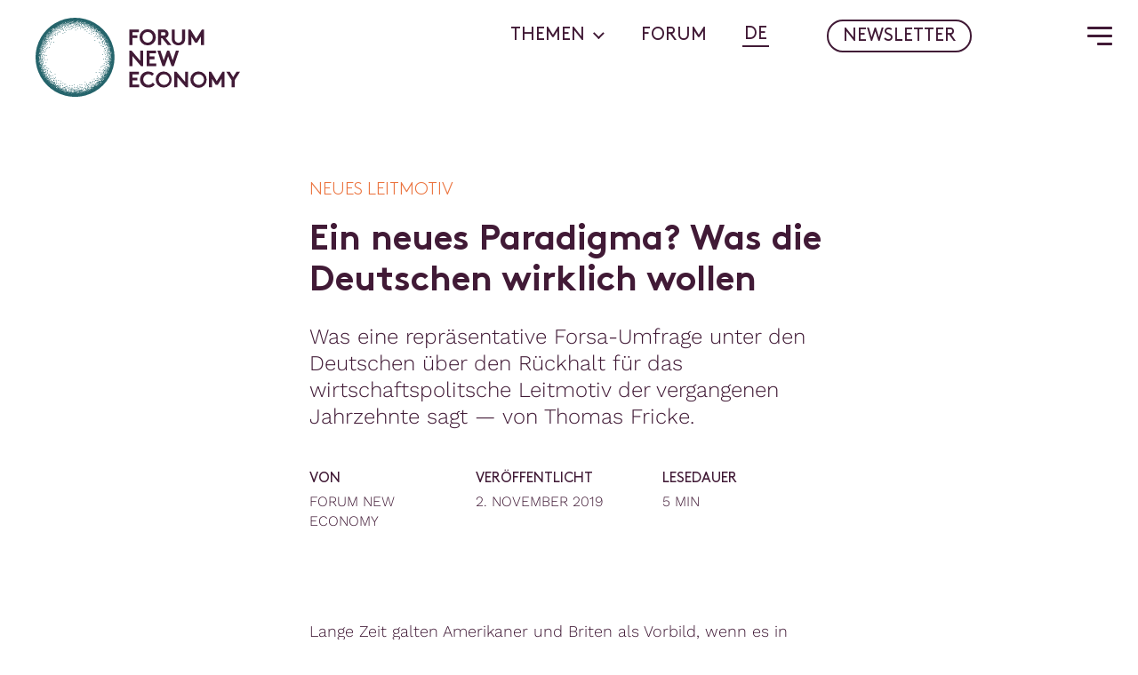

--- FILE ---
content_type: text/html; charset=UTF-8
request_url: https://newforum.org/ein-neues-paradigma-was-die-deutschen-wirklich-wollen/
body_size: 175249
content:
	<!doctype html>
<!--[if lt IE 9]><html class="no-js no-svg ie lt-ie9 lt-ie8 lt-ie7" lang="de-DE"> <![endif]-->
<!--[if IE 9]><html class="no-js no-svg ie ie9 lt-ie9 lt-ie8" lang="de-DE"> <![endif]-->
<!--[if gt IE 9]><!--><html class="no-js no-svg" lang="de-DE"> <!--<![endif]-->
<head>
    <meta charset="UTF-8" />
    <meta name="description" content="Plattform für ein neues Leitmotiv">
    <link rel="stylesheet" href="https://newforum.org/wp-content/themes/new-forum-v.1.11.0/style.css" type="text/css" media="screen" />
    <meta http-equiv="Content-Type" content="text/html; charset=UTF-8" />
    <meta http-equiv="X-UA-Compatible" content="IE=edge">
    <meta name="viewport" content="width=device-width, initial-scale=1">
    <link rel="author" href="https://newforum.org/wp-content/themes/new-forum-v.1.11.0/humans.txt" />
    <link rel="pingback" href="https://newforum.org/xmlrpc.php" />
    <link rel="profile" href="http://gmpg.org/xfn/11">
    <meta name='robots' content='index, follow, max-image-preview:large, max-snippet:-1, max-video-preview:-1' />

	<!-- This site is optimized with the Yoast SEO plugin v26.7 - https://yoast.com/wordpress/plugins/seo/ -->
	<title>Ein neues Paradigma? Was die Deutschen wirklich wollen - Forum for a New Economy</title>
	<link rel="canonical" href="https://newforum.org/ein-neues-paradigma-was-die-deutschen-wirklich-wollen/" />
	<meta property="og:locale" content="de_DE" />
	<meta property="og:type" content="article" />
	<meta property="og:title" content="Ein neues Paradigma? Was die Deutschen wirklich wollen - Forum for a New Economy" />
	<meta property="og:description" content="[:de] Lange Zeit galten Amerikaner und Briten als Vorbild, wenn es in Deutschland darum ging, die Vorzüge freier Marktwirtschaft, des Rückzugs vom Staat oder sinkender uneingeschränkter Finanzmärkte darzulegen. Heute scheint das eher umgekehrt zu sein. Die Deutschen bekommen Schelte von Briten, Amerikanern und anderen, weil sie zu sehr an der schwarzen Null hängen, statt den Staat [&hellip;]" />
	<meta property="og:url" content="https://newforum.org/ein-neues-paradigma-was-die-deutschen-wirklich-wollen/" />
	<meta property="og:site_name" content="Forum for a New Economy" />
	<meta property="article:published_time" content="2019-11-02T10:58:34+00:00" />
	<meta property="article:modified_time" content="2022-02-14T09:21:50+00:00" />
	<meta property="og:image" content="https://newforum.org/wp-content/uploads/2019/10/Germany.jpg" />
	<meta property="og:image:width" content="1800" />
	<meta property="og:image:height" content="1013" />
	<meta property="og:image:type" content="image/jpeg" />
	<meta name="author" content="Forum New Economy" />
	<meta name="twitter:card" content="summary_large_image" />
	<meta name="twitter:creator" content="@forumneweconomy" />
	<meta name="twitter:site" content="@forumneweconomy" />
	<meta name="twitter:label1" content="Verfasst von" />
	<meta name="twitter:data1" content="Forum New Economy" />
	<meta name="twitter:label2" content="Geschätzte Lesezeit" />
	<meta name="twitter:data2" content="8 Minuten" />
	<script type="application/ld+json" class="yoast-schema-graph">{"@context":"https://schema.org","@graph":[{"@type":"Article","@id":"https://newforum.org/ein-neues-paradigma-was-die-deutschen-wirklich-wollen/#article","isPartOf":{"@id":"https://newforum.org/ein-neues-paradigma-was-die-deutschen-wirklich-wollen/"},"author":{"name":"Forum New Economy","@id":"https://newforum.org/#/schema/person/a971fb24b5491cf44da141951ebf9923"},"headline":"Ein neues Paradigma? Was die Deutschen wirklich wollen","datePublished":"2019-11-02T10:58:34+00:00","dateModified":"2022-02-14T09:21:50+00:00","mainEntityOfPage":{"@id":"https://newforum.org/ein-neues-paradigma-was-die-deutschen-wirklich-wollen/"},"wordCount":1540,"publisher":{"@id":"https://newforum.org/#organization"},"image":{"@id":"https://newforum.org/ein-neues-paradigma-was-die-deutschen-wirklich-wollen/#primaryimage"},"thumbnailUrl":"https://newforum.org/wp-content/uploads/2019/10/Germany.jpg","articleSection":["Neues Leitmotiv"],"inLanguage":"de"},{"@type":"WebPage","@id":"https://newforum.org/ein-neues-paradigma-was-die-deutschen-wirklich-wollen/","url":"https://newforum.org/ein-neues-paradigma-was-die-deutschen-wirklich-wollen/","name":"Ein neues Paradigma? Was die Deutschen wirklich wollen - Forum for a New Economy","isPartOf":{"@id":"https://newforum.org/#website"},"primaryImageOfPage":{"@id":"https://newforum.org/ein-neues-paradigma-was-die-deutschen-wirklich-wollen/#primaryimage"},"image":{"@id":"https://newforum.org/ein-neues-paradigma-was-die-deutschen-wirklich-wollen/#primaryimage"},"thumbnailUrl":"https://newforum.org/wp-content/uploads/2019/10/Germany.jpg","datePublished":"2019-11-02T10:58:34+00:00","dateModified":"2022-02-14T09:21:50+00:00","breadcrumb":{"@id":"https://newforum.org/ein-neues-paradigma-was-die-deutschen-wirklich-wollen/#breadcrumb"},"inLanguage":"de","potentialAction":[{"@type":"ReadAction","target":["https://newforum.org/ein-neues-paradigma-was-die-deutschen-wirklich-wollen/"]}]},{"@type":"ImageObject","inLanguage":"de","@id":"https://newforum.org/ein-neues-paradigma-was-die-deutschen-wirklich-wollen/#primaryimage","url":"https://newforum.org/wp-content/uploads/2019/10/Germany.jpg","contentUrl":"https://newforum.org/wp-content/uploads/2019/10/Germany.jpg","width":1800,"height":1013},{"@type":"BreadcrumbList","@id":"https://newforum.org/ein-neues-paradigma-was-die-deutschen-wirklich-wollen/#breadcrumb","itemListElement":[{"@type":"ListItem","position":1,"name":"Startseite","item":"https://newforum.org/"},{"@type":"ListItem","position":2,"name":"Ein neues Paradigma? Was die Deutschen wirklich wollen"}]},{"@type":"WebSite","@id":"https://newforum.org/#website","url":"https://newforum.org/","name":"Forum for a New Economy","description":"Plattform für ein neues Leitmotiv","publisher":{"@id":"https://newforum.org/#organization"},"potentialAction":[{"@type":"SearchAction","target":{"@type":"EntryPoint","urlTemplate":"https://newforum.org/?s={search_term_string}"},"query-input":{"@type":"PropertyValueSpecification","valueRequired":true,"valueName":"search_term_string"}}],"inLanguage":"de"},{"@type":"Organization","@id":"https://newforum.org/#organization","name":"Forum New Economy","url":"https://newforum.org/","logo":{"@type":"ImageObject","inLanguage":"de","@id":"https://newforum.org/#/schema/logo/image/","url":"https://newforum.org/wp-content/uploads/2021/12/logo.svg","contentUrl":"https://newforum.org/wp-content/uploads/2021/12/logo.svg","width":1,"height":1,"caption":"Forum New Economy"},"image":{"@id":"https://newforum.org/#/schema/logo/image/"},"sameAs":["https://x.com/forumneweconomy","https://www.youtube.com/channel/UCYyN50D28o43uFWfpoAjhHw/featured"]},{"@type":"Person","@id":"https://newforum.org/#/schema/person/a971fb24b5491cf44da141951ebf9923","name":"Forum New Economy","image":{"@type":"ImageObject","inLanguage":"de","@id":"https://newforum.org/#/schema/person/image/","url":"https://secure.gravatar.com/avatar/6ae3822dd21737bd8f842cedf159f60f574688d79205ead19f3e839c15510260?s=96&d=mm&r=g","contentUrl":"https://secure.gravatar.com/avatar/6ae3822dd21737bd8f842cedf159f60f574688d79205ead19f3e839c15510260?s=96&d=mm&r=g","caption":"Forum New Economy"}}]}</script>
	<!-- / Yoast SEO plugin. -->


<link rel='dns-prefetch' href='//stackpath.bootstrapcdn.com' />
<link rel="alternate" type="application/rss+xml" title="Forum for a New Economy &raquo; Feed" href="https://newforum.org/feed/" />
<link rel="alternate" type="application/rss+xml" title="Forum for a New Economy &raquo; Kommentar-Feed" href="https://newforum.org/comments/feed/" />
<link rel="alternate" title="oEmbed (JSON)" type="application/json+oembed" href="https://newforum.org/wp-json/oembed/1.0/embed?url=https%3A%2F%2Fnewforum.org%2Fein-neues-paradigma-was-die-deutschen-wirklich-wollen%2F" />
<link rel="alternate" title="oEmbed (XML)" type="text/xml+oembed" href="https://newforum.org/wp-json/oembed/1.0/embed?url=https%3A%2F%2Fnewforum.org%2Fein-neues-paradigma-was-die-deutschen-wirklich-wollen%2F&#038;format=xml" />
<style id='wp-img-auto-sizes-contain-inline-css' type='text/css'>
img:is([sizes=auto i],[sizes^="auto," i]){contain-intrinsic-size:3000px 1500px}
/*# sourceURL=wp-img-auto-sizes-contain-inline-css */
</style>
<style id='wp-emoji-styles-inline-css' type='text/css'>

	img.wp-smiley, img.emoji {
		display: inline !important;
		border: none !important;
		box-shadow: none !important;
		height: 1em !important;
		width: 1em !important;
		margin: 0 0.07em !important;
		vertical-align: -0.1em !important;
		background: none !important;
		padding: 0 !important;
	}
/*# sourceURL=wp-emoji-styles-inline-css */
</style>
<style id='classic-theme-styles-inline-css' type='text/css'>
/*! This file is auto-generated */
.wp-block-button__link{color:#fff;background-color:#32373c;border-radius:9999px;box-shadow:none;text-decoration:none;padding:calc(.667em + 2px) calc(1.333em + 2px);font-size:1.125em}.wp-block-file__button{background:#32373c;color:#fff;text-decoration:none}
/*# sourceURL=/wp-includes/css/classic-themes.min.css */
</style>
<link rel='stylesheet' id='cmplz-general-css' href='https://newforum.org/wp-content/plugins/complianz-gdpr-premium/assets/css/cookieblocker.min.css?ver=1704919562' type='text/css' media='all' />
<link rel='stylesheet' id='passster-public-css' href='https://newforum.org/wp-content/plugins/content-protector/assets/public/passster-public.min.css?ver=4.2.22' type='text/css' media='all' />
<script type="text/javascript" id="wpml-cookie-js-extra">
/* <![CDATA[ */
var wpml_cookies = {"wp-wpml_current_language":{"value":"de","expires":1,"path":"/"}};
var wpml_cookies = {"wp-wpml_current_language":{"value":"de","expires":1,"path":"/"}};
//# sourceURL=wpml-cookie-js-extra
/* ]]> */
</script>
<script type="text/javascript" src="https://newforum.org/wp-content/plugins/sitepress-multilingual-cms/res/js/cookies/language-cookie.js?ver=486900" id="wpml-cookie-js" defer="defer" data-wp-strategy="defer"></script>
<script type="text/javascript" src="https://newforum.org/wp-includes/js/jquery/jquery.min.js?ver=3.7.1" id="jquery-core-js"></script>
<script type="text/javascript" src="https://newforum.org/wp-includes/js/jquery/jquery-migrate.min.js?ver=3.4.1" id="jquery-migrate-js"></script>
<script type="text/javascript" src="https://newforum.org/wp-content/plugins/content-protector/assets/public/cookie.js?ver=b592d4" id="passster-cookie-js"></script>
<script type="text/javascript" id="passster-public-js-extra">
/* <![CDATA[ */
var ps_ajax = {"ajax_url":"https://newforum.org/wp-admin/admin-ajax.php","nonce":"d7a9529a0c","hash_nonce":"177fb9ad29","logout_nonce":"7e70e7f906","post_id":"5464","shortcodes":[],"permalink":"https://newforum.org/ein-neues-paradigma-was-die-deutschen-wirklich-wollen/","cookie_duration_unit":"days","cookie_duration":"1","disable_cookie":"","unlock_mode":""};
//# sourceURL=passster-public-js-extra
/* ]]> */
</script>
<script type="text/javascript" src="https://newforum.org/wp-content/plugins/content-protector/assets/public/passster-public.min.js?ver=4.2.22" id="passster-public-js"></script>
<link rel="https://api.w.org/" href="https://newforum.org/wp-json/" /><link rel="alternate" title="JSON" type="application/json" href="https://newforum.org/wp-json/wp/v2/posts/5464" />
<link rel='shortlink' href='https://newforum.org/?p=5464' />
<!-- Matomo --><script type="text/plain" data-service="matomo" data-category="statistics">
(function () {
function initTracking() {
var _paq = window._paq = window._paq || [];
_paq.push(['trackPageView']);_paq.push(['enableLinkTracking']);_paq.push(['alwaysUseSendBeacon']);_paq.push(['setTrackerUrl', "\/\/newforum.org\/wp-content\/plugins\/matomo\/app\/matomo.php"]);_paq.push(['setSiteId', '1']);var d=document, g=d.createElement('script'), s=d.getElementsByTagName('script')[0];
g.type='text/javascript'; g.async=true; g.src="\/\/newforum.org\/wp-content\/uploads\/matomo\/matomo.js"; s.parentNode.insertBefore(g,s);
}
if (document.prerendering) {
	document.addEventListener('prerenderingchange', initTracking, {once: true});
} else {
	initTracking();
}
})();
</script>
<!-- End Matomo Code -->			<style>.cmplz-hidden {
					display: none !important;
				}</style>        <style>
            .passster-form {
                max-width: 700px !important;
                        }

            .passster-form > form {
                background: #FAFAFA;
                padding: 20px 20px 20px 20px;
                margin: 0px 0px 0px 0px;
                border-radius: 0px;
            }

            .passster-form .ps-form-headline {
                font-size: 24px;
                font-weight: 500;
                color: #6804cc;
            }

            .passster-form p {
                font-size: 16px;
                font-weight: 300;
                color: #000;
            }

            .passster-submit, .passster-submit-recaptcha,
			.passster-submit, .passster-submit-turnstile {
                background: #6804cc;
                padding: 10px 10px 10px 10px;
                margin: 0px 0px 0px 0px;
                border-radius: 0px;
                font-size: 16pxpx;
                font-weight: 400;
                color: #fff;
            }

            .passster-submit:hover, .passster-submit-recaptcha:hover,
            .passster-submit:hover, .passster-submit-turnstile:hover {
                background: #000;
                color: #fff;
            }
        </style>
				<script>
			document.documentElement.className = document.documentElement.className.replace('no-js', 'js');
		</script>
				<style>
			.no-js img.lazyload {
				display: none;
			}

			figure.wp-block-image img.lazyloading {
				min-width: 150px;
			}

						.lazyload, .lazyloading {
				opacity: 0;
			}

			.lazyloaded {
				opacity: 1;
				transition: opacity 400ms;
				transition-delay: 0ms;
			}

					</style>
		<!-- Matomo -->
<script type="text/plain" data-service="matomo" data-category="statistics">
  var _paq = window._paq = window._paq || [];
  /* tracker methods like "setCustomDimension" should be called before "trackPageView" */
  _paq.push(['trackPageView']);
  _paq.push(['enableLinkTracking']);
  (function() {
    var u="https://ecf.matomo.cloud/";
    _paq.push(['setTrackerUrl', u+'matomo.php']);
    _paq.push(['setSiteId', '6']);
    var d=document, g=d.createElement('script'), s=d.getElementsByTagName('script')[0];
    g.async=true; g.src='https://cdn.matomo.cloud/ecf.matomo.cloud/matomo.js'; s.parentNode.insertBefore(g,s);
  })();
</script>
<!-- End Matomo Code -->
<link rel="icon" href="https://newforum.org/wp-content/uploads/2022/01/cropped-Favicon-32x32.png" sizes="32x32" />
<link rel="icon" href="https://newforum.org/wp-content/uploads/2022/01/cropped-Favicon-192x192.png" sizes="192x192" />
<link rel="apple-touch-icon" href="https://newforum.org/wp-content/uploads/2022/01/cropped-Favicon-180x180.png" />
<meta name="msapplication-TileImage" content="https://newforum.org/wp-content/uploads/2022/01/cropped-Favicon-270x270.png" />

		
			<link rel="stylesheet" href="https://newforum.org/wp-content/themes/new-forum-v.1.11.0/dist/styles.css" type="text/css" media="screen" />
		
		<script>
		!function(t,o,e,n,i,r){function c(t,e){r?n(t,e||32):i.push(t,e)}function f(t,e,n,i){return e&&o.getElementById(e)||(i=o.createElement(t||'SCRIPT'),e&&(i.id=e),n&&(i.onload=n),o.head.appendChild(i)),i||{}}r=/p/.test(o.readyState),t.addEventListener('on'+e in t?e:'load',function(){for(r=1;i[0];)c(i.shift(),i.shift())}),c._=f,t.defer=c,t.deferscript=function(t,e,n,i){c(function(){f('',e,i).src=t},n)}}(this,document,'pageshow',setTimeout,[]),function(u,n){var a='IntersectionObserver',d='src',l='lazied',h='data-',p=h+l,y='load',m='forEach',b='getAttribute',g=Function(),v=u.defer||g,c=v._||g;function I(t,e){return[].slice.call((e||n).querySelectorAll(t))}function t(s){return function(t,e,o,r,c,f){v(function(n,e){function i(n){!1!==(r||g).call(n,n)&&((f||['srcset',d,'style'])[m](function(t,e){(e=n[b](h+t))&&(n[t]=e)}),I('SOURCE',n)[m](i),y in n&&n[y]()),n.className+=' '+(o||l)}e=a in u?(n=new u[a](function(t){t[m](function(t,e){t.isIntersecting&&(e=t.target)&&(n.unobserve(e),i(e))})},c)).observe.bind(n):i,I(t||s+'['+h+d+']:not(['+p+'])')[m](function(t){t[b](p)||(t.setAttribute(p,s),e(t))})},e)}}function e(){v(function(e,n,i,o,r){e=I((i='script[type=deferjs]')+':not('+(o='[async]')+')').concat(I(i+o)),function t(){if(0!=e){for(o in(i=e.shift()).parentNode.removeChild(i),i.removeAttribute('type'),n=c(),i)'string'==typeof(r=i[o])&&n[o]!=r&&(n[o]=r);n[d]&&!n.hasAttribute('async')?n.onload=n.onerror=t:v(t,.1)}}()},4)}e(),u.deferstyle=function(e,n,t,i){v(function(t){(t=c('LINK',n,i)).rel='stylesheet',t.href=e},t)},u.deferimg=t('IMG'),u.deferiframe=t('IFRAME'),v.all=e}(this,document);
	</script>

	<style id='global-styles-inline-css' type='text/css'>
:root{--wp--preset--aspect-ratio--square: 1;--wp--preset--aspect-ratio--4-3: 4/3;--wp--preset--aspect-ratio--3-4: 3/4;--wp--preset--aspect-ratio--3-2: 3/2;--wp--preset--aspect-ratio--2-3: 2/3;--wp--preset--aspect-ratio--16-9: 16/9;--wp--preset--aspect-ratio--9-16: 9/16;--wp--preset--color--black: #000000;--wp--preset--color--cyan-bluish-gray: #abb8c3;--wp--preset--color--white: #ffffff;--wp--preset--color--pale-pink: #f78da7;--wp--preset--color--vivid-red: #cf2e2e;--wp--preset--color--luminous-vivid-orange: #ff6900;--wp--preset--color--luminous-vivid-amber: #fcb900;--wp--preset--color--light-green-cyan: #7bdcb5;--wp--preset--color--vivid-green-cyan: #00d084;--wp--preset--color--pale-cyan-blue: #8ed1fc;--wp--preset--color--vivid-cyan-blue: #0693e3;--wp--preset--color--vivid-purple: #9b51e0;--wp--preset--gradient--vivid-cyan-blue-to-vivid-purple: linear-gradient(135deg,rgb(6,147,227) 0%,rgb(155,81,224) 100%);--wp--preset--gradient--light-green-cyan-to-vivid-green-cyan: linear-gradient(135deg,rgb(122,220,180) 0%,rgb(0,208,130) 100%);--wp--preset--gradient--luminous-vivid-amber-to-luminous-vivid-orange: linear-gradient(135deg,rgb(252,185,0) 0%,rgb(255,105,0) 100%);--wp--preset--gradient--luminous-vivid-orange-to-vivid-red: linear-gradient(135deg,rgb(255,105,0) 0%,rgb(207,46,46) 100%);--wp--preset--gradient--very-light-gray-to-cyan-bluish-gray: linear-gradient(135deg,rgb(238,238,238) 0%,rgb(169,184,195) 100%);--wp--preset--gradient--cool-to-warm-spectrum: linear-gradient(135deg,rgb(74,234,220) 0%,rgb(151,120,209) 20%,rgb(207,42,186) 40%,rgb(238,44,130) 60%,rgb(251,105,98) 80%,rgb(254,248,76) 100%);--wp--preset--gradient--blush-light-purple: linear-gradient(135deg,rgb(255,206,236) 0%,rgb(152,150,240) 100%);--wp--preset--gradient--blush-bordeaux: linear-gradient(135deg,rgb(254,205,165) 0%,rgb(254,45,45) 50%,rgb(107,0,62) 100%);--wp--preset--gradient--luminous-dusk: linear-gradient(135deg,rgb(255,203,112) 0%,rgb(199,81,192) 50%,rgb(65,88,208) 100%);--wp--preset--gradient--pale-ocean: linear-gradient(135deg,rgb(255,245,203) 0%,rgb(182,227,212) 50%,rgb(51,167,181) 100%);--wp--preset--gradient--electric-grass: linear-gradient(135deg,rgb(202,248,128) 0%,rgb(113,206,126) 100%);--wp--preset--gradient--midnight: linear-gradient(135deg,rgb(2,3,129) 0%,rgb(40,116,252) 100%);--wp--preset--font-size--small: 13px;--wp--preset--font-size--medium: 20px;--wp--preset--font-size--large: 36px;--wp--preset--font-size--x-large: 42px;--wp--preset--spacing--20: 0.44rem;--wp--preset--spacing--30: 0.67rem;--wp--preset--spacing--40: 1rem;--wp--preset--spacing--50: 1.5rem;--wp--preset--spacing--60: 2.25rem;--wp--preset--spacing--70: 3.38rem;--wp--preset--spacing--80: 5.06rem;--wp--preset--shadow--natural: 6px 6px 9px rgba(0, 0, 0, 0.2);--wp--preset--shadow--deep: 12px 12px 50px rgba(0, 0, 0, 0.4);--wp--preset--shadow--sharp: 6px 6px 0px rgba(0, 0, 0, 0.2);--wp--preset--shadow--outlined: 6px 6px 0px -3px rgb(255, 255, 255), 6px 6px rgb(0, 0, 0);--wp--preset--shadow--crisp: 6px 6px 0px rgb(0, 0, 0);}:where(.is-layout-flex){gap: 0.5em;}:where(.is-layout-grid){gap: 0.5em;}body .is-layout-flex{display: flex;}.is-layout-flex{flex-wrap: wrap;align-items: center;}.is-layout-flex > :is(*, div){margin: 0;}body .is-layout-grid{display: grid;}.is-layout-grid > :is(*, div){margin: 0;}:where(.wp-block-columns.is-layout-flex){gap: 2em;}:where(.wp-block-columns.is-layout-grid){gap: 2em;}:where(.wp-block-post-template.is-layout-flex){gap: 1.25em;}:where(.wp-block-post-template.is-layout-grid){gap: 1.25em;}.has-black-color{color: var(--wp--preset--color--black) !important;}.has-cyan-bluish-gray-color{color: var(--wp--preset--color--cyan-bluish-gray) !important;}.has-white-color{color: var(--wp--preset--color--white) !important;}.has-pale-pink-color{color: var(--wp--preset--color--pale-pink) !important;}.has-vivid-red-color{color: var(--wp--preset--color--vivid-red) !important;}.has-luminous-vivid-orange-color{color: var(--wp--preset--color--luminous-vivid-orange) !important;}.has-luminous-vivid-amber-color{color: var(--wp--preset--color--luminous-vivid-amber) !important;}.has-light-green-cyan-color{color: var(--wp--preset--color--light-green-cyan) !important;}.has-vivid-green-cyan-color{color: var(--wp--preset--color--vivid-green-cyan) !important;}.has-pale-cyan-blue-color{color: var(--wp--preset--color--pale-cyan-blue) !important;}.has-vivid-cyan-blue-color{color: var(--wp--preset--color--vivid-cyan-blue) !important;}.has-vivid-purple-color{color: var(--wp--preset--color--vivid-purple) !important;}.has-black-background-color{background-color: var(--wp--preset--color--black) !important;}.has-cyan-bluish-gray-background-color{background-color: var(--wp--preset--color--cyan-bluish-gray) !important;}.has-white-background-color{background-color: var(--wp--preset--color--white) !important;}.has-pale-pink-background-color{background-color: var(--wp--preset--color--pale-pink) !important;}.has-vivid-red-background-color{background-color: var(--wp--preset--color--vivid-red) !important;}.has-luminous-vivid-orange-background-color{background-color: var(--wp--preset--color--luminous-vivid-orange) !important;}.has-luminous-vivid-amber-background-color{background-color: var(--wp--preset--color--luminous-vivid-amber) !important;}.has-light-green-cyan-background-color{background-color: var(--wp--preset--color--light-green-cyan) !important;}.has-vivid-green-cyan-background-color{background-color: var(--wp--preset--color--vivid-green-cyan) !important;}.has-pale-cyan-blue-background-color{background-color: var(--wp--preset--color--pale-cyan-blue) !important;}.has-vivid-cyan-blue-background-color{background-color: var(--wp--preset--color--vivid-cyan-blue) !important;}.has-vivid-purple-background-color{background-color: var(--wp--preset--color--vivid-purple) !important;}.has-black-border-color{border-color: var(--wp--preset--color--black) !important;}.has-cyan-bluish-gray-border-color{border-color: var(--wp--preset--color--cyan-bluish-gray) !important;}.has-white-border-color{border-color: var(--wp--preset--color--white) !important;}.has-pale-pink-border-color{border-color: var(--wp--preset--color--pale-pink) !important;}.has-vivid-red-border-color{border-color: var(--wp--preset--color--vivid-red) !important;}.has-luminous-vivid-orange-border-color{border-color: var(--wp--preset--color--luminous-vivid-orange) !important;}.has-luminous-vivid-amber-border-color{border-color: var(--wp--preset--color--luminous-vivid-amber) !important;}.has-light-green-cyan-border-color{border-color: var(--wp--preset--color--light-green-cyan) !important;}.has-vivid-green-cyan-border-color{border-color: var(--wp--preset--color--vivid-green-cyan) !important;}.has-pale-cyan-blue-border-color{border-color: var(--wp--preset--color--pale-cyan-blue) !important;}.has-vivid-cyan-blue-border-color{border-color: var(--wp--preset--color--vivid-cyan-blue) !important;}.has-vivid-purple-border-color{border-color: var(--wp--preset--color--vivid-purple) !important;}.has-vivid-cyan-blue-to-vivid-purple-gradient-background{background: var(--wp--preset--gradient--vivid-cyan-blue-to-vivid-purple) !important;}.has-light-green-cyan-to-vivid-green-cyan-gradient-background{background: var(--wp--preset--gradient--light-green-cyan-to-vivid-green-cyan) !important;}.has-luminous-vivid-amber-to-luminous-vivid-orange-gradient-background{background: var(--wp--preset--gradient--luminous-vivid-amber-to-luminous-vivid-orange) !important;}.has-luminous-vivid-orange-to-vivid-red-gradient-background{background: var(--wp--preset--gradient--luminous-vivid-orange-to-vivid-red) !important;}.has-very-light-gray-to-cyan-bluish-gray-gradient-background{background: var(--wp--preset--gradient--very-light-gray-to-cyan-bluish-gray) !important;}.has-cool-to-warm-spectrum-gradient-background{background: var(--wp--preset--gradient--cool-to-warm-spectrum) !important;}.has-blush-light-purple-gradient-background{background: var(--wp--preset--gradient--blush-light-purple) !important;}.has-blush-bordeaux-gradient-background{background: var(--wp--preset--gradient--blush-bordeaux) !important;}.has-luminous-dusk-gradient-background{background: var(--wp--preset--gradient--luminous-dusk) !important;}.has-pale-ocean-gradient-background{background: var(--wp--preset--gradient--pale-ocean) !important;}.has-electric-grass-gradient-background{background: var(--wp--preset--gradient--electric-grass) !important;}.has-midnight-gradient-background{background: var(--wp--preset--gradient--midnight) !important;}.has-small-font-size{font-size: var(--wp--preset--font-size--small) !important;}.has-medium-font-size{font-size: var(--wp--preset--font-size--medium) !important;}.has-large-font-size{font-size: var(--wp--preset--font-size--large) !important;}.has-x-large-font-size{font-size: var(--wp--preset--font-size--x-large) !important;}
/*# sourceURL=global-styles-inline-css */
</style>
</head>

	<body data-cmplz=1 class="wp-singular post-template-default single single-post postid-5464 single-format-standard wp-theme-new-forum-v1110" data-template="base.twig">
		<a class="skip-link screen-reader-text" href="#content">Zum Inhalt springen</a>


							<header class="header">
        <div class="header__logo--mobile">
        <a class="logo lozad" href="https://newforum.org">
    <svg xmlns="http://www.w3.org/2000/svg" width="100%" viewBox="0 0 339.27 131">
  <g id="Gruppe_5229" data-name="Gruppe 5229" transform="translate(20944 -6815)">
    <g id="logo-text">
      <path id="Pfad_14679" data-name="Pfad 14679" d="M171.32,23.83V19.37H155.74v26h5V33.66h8V29.21h-8V23.83Zm6.13,8.53a8.542,8.542,0,0,1,17.07-.71v.71a8.542,8.542,0,0,1-17.07.71c-.01-.23-.01-.47,0-.71Zm-5,0a13.12,13.12,0,0,0,12.87,13.37H186A13.13,13.13,0,0,0,199.53,33v-.68A13.11,13.11,0,0,0,186.66,19h-.67a13.12,13.12,0,0,0-13.55,12.69c0,.22-.01.45,0,.67Zm37.64,1.49,9.24,11.5h6.2L215.8,33.44a6.64,6.64,0,0,0,2.6-1.52,7.28,7.28,0,0,0,.34-10.28c-.11-.12-.22-.23-.34-.34a7.87,7.87,0,0,0-5.68-1.93h-9.46v26h5V33.85Zm-1.82-4.46V23.83h4.15a3.06,3.06,0,0,1,2.53.81,2.82,2.82,0,0,1-2.53,4.75ZM237,45.73a11.82,11.82,0,0,0,7.8-2.68c2.15-1.93,3.34-4.67,3.34-8.65v-15h-5V34.78c0,2.37-.64,3.81-1.71,4.82a6.66,6.66,0,0,1-8.83,0c-1.08-1-1.71-2.45-1.71-4.82V19.37h-5v15c0,4,1.19,6.72,3.34,8.65A11.82,11.82,0,0,0,237,45.73Zm20-26.36h-3.53v26h5V30.88l6.24,10.21h3.49l6.23-10.21V45.35h5v-26H276L266.53,34.9Zm-101.33,61h5V63.42l14.47,16.93h3.53v-26h-5V71.29L159.26,54.37h-3.52Zm44.17-21.53V54.37H184.32v26h16V75.9H189.33V68.66h8V64.2h-8V58.82Zm10.83,21.53h3.54L220,63.91l5.79,16.44h3.53l8.61-26h-5l-5.38,16.22-5.75-16.2h-3.52l-5.72,16.22-5.38-16.22h-5.05ZM171.32,93.82V89.36H155.74v26h16V110.9H160.75v-7.24h8V99.2h-8V93.82ZM187,93.45a8.9,8.9,0,0,1,6.31,2.67l3.22-3.41a13.48,13.48,0,0,0-9.5-3.72c-8.09,0-13.69,5.91-13.69,13.37s5.68,13.36,13.77,13.36a13.65,13.65,0,0,0,10.91-5l-3.45-3.08a9.1,9.1,0,0,1-7.35,3.61,8.91,8.91,0,0,1-.22-17.8Zm17.33,8.91a8.8,8.8,0,1,1,0,.2Zm-5,0a13.12,13.12,0,0,0,12.87,13.36h.68a13.37,13.37,0,0,0,0-26.73,13.14,13.14,0,0,0-13.55,12.69c.02.23.01.45.02.68Zm30.81,13h5V98.42l14.47,16.93h3.53v-26h-5v16.93L233.68,89.36h-3.52Zm31.73-13a8.8,8.8,0,1,1,0,.2Zm-5,0A13.55,13.55,0,1,0,270.61,89h-.18a13.12,13.12,0,0,0-13.54,12.69c-.01.22-.01.44-.01.67Zm34.33-13h-3.52v26h5V100.87l6.23,10.21h3.49l6.24-10.21v14.48h5v-26h-3.53l-9.46,15.56Zm48.07,0h-5.71l-5.68,9.14-5.72-9.14h-5.72l8.91,14.22v11.77h5V103.58Z" transform="translate(-20944 6815)" fill="#411a36"/>
    </g>
    <g id="logo-icon">
      <path id="Pfad_14679-2" data-name="Pfad 14679" d="M120.14,65.16H120a.66.66,0,0,0-.58.54h0a.62.62,0,1,0,.7-.54Z" transform="translate(-20944 6815)" fill="#25646b"/>
      <circle id="Ellipse_180" data-name="Ellipse 180" cx="0.62" cy="0.62" r="0.62" transform="translate(-20846.131 6851.65)" fill="#25646b"/>
      <circle id="Ellipse_181" data-name="Ellipse 181" cx="0.62" cy="0.62" r="0.62" transform="translate(-20827.92 6878.27)" fill="#25646b"/>
      <path id="Pfad_14680" data-name="Pfad 14680" d="M73.68,110.62a.61.61,0,0,0-.62.61.62.62,0,1,0,1.24,0,.63.63,0,0,0-.62-.61Z" transform="translate(-20944 6815)" fill="#25646b"/>
      <path id="Pfad_14681" data-name="Pfad 14681" d="M70.63,113.33h0a.61.61,0,0,0-.61-.62.62.62,0,0,0-.62.62.61.61,0,0,0,.62.61.6.6,0,0,0,.61-.61Z" transform="translate(-20944 6815)" fill="#25646b"/>
      <circle id="Ellipse_182" data-name="Ellipse 182" cx="0.62" cy="0.62" r="0.62" transform="translate(-20884.68 6933.1)" fill="#25646b"/>
      <circle id="Ellipse_183" data-name="Ellipse 183" cx="0.62" cy="0.62" r="0.62" transform="translate(-20869.74 6929.35)" fill="#25646b"/>
      <path id="Pfad_14682" data-name="Pfad 14682" d="M77.23,119.29h0a1,1,0,0,0-1.21.4.63.63,0,0,0-.49-.29l-.34.12a.63.63,0,0,0-.78-.39.612.612,0,1,0,.39,1.16h0a.21.21,0,0,0,.16-.08.6.6,0,0,0,.76.37h0a1,1,0,0,0,.16-.12.93.93,0,0,0,.53.62,1,1,0,0,0,1.27-.5h0a1.25,1.25,0,0,0,.08-.42v-.24a.6.6,0,0,0-.53-.63Z" transform="translate(-20944 6815)" fill="#25646b"/>
      <circle id="Ellipse_184" data-name="Ellipse 184" cx="0.62" cy="0.62" r="0.62" transform="translate(-20863.07 6925.92)" fill="#25646b"/>
      <circle id="Ellipse_185" data-name="Ellipse 185" cx="0.62" cy="0.62" r="0.62" transform="translate(-20872.561 6933.33)" fill="#25646b"/>
      <path id="Pfad_14683" data-name="Pfad 14683" d="M65.62,118.06h0a.57.57,0,0,0-.54-.58.53.53,0,0,0-.59.49.54.54,0,0,0,.49.59h0a.6.6,0,0,0,.64-.5Z" transform="translate(-20944 6815)" fill="#25646b"/>
      <circle id="Ellipse_186" data-name="Ellipse 186" cx="0.62" cy="0.62" r="0.62" transform="translate(-20872.41 6930.86)" fill="#25646b"/>
      <path id="Pfad_14684" data-name="Pfad 14684" d="M70.24,116.53a.61.61,0,0,0-.38-.76h-.08a.61.61,0,0,0-.73.42v.16a.59.59,0,0,0,.46.57h0A.61.61,0,0,0,70.24,116.53Z" transform="translate(-20944 6815)" fill="#25646b"/>
      <circle id="Ellipse_187" data-name="Ellipse 187" cx="0.62" cy="0.62" r="0.62" transform="translate(-20931.789 6886.99)" fill="#25646b"/>
      <circle id="Ellipse_188" data-name="Ellipse 188" cx="0.62" cy="0.62" r="0.62" transform="translate(-20931.25 6879.27)" fill="#25646b"/>
      <circle id="Ellipse_189" data-name="Ellipse 189" cx="0.62" cy="0.62" r="0.62" transform="translate(-20898.301 6835.67)" fill="#25646b"/>
      <path id="Pfad_14685" data-name="Pfad 14685" d="M71.29,9.26h0a.44.44,0,0,0,.38-.11h.08a.64.64,0,0,0,.47-.07.59.59,0,0,0,.26-.39.56.56,0,0,0-.07-.47A.6.6,0,0,0,72,7.94a.55.55,0,0,0-.31,0,.66.66,0,0,0-.38.12h-.08a.62.62,0,0,0-.38.27.58.58,0,0,0-.08.46.68.68,0,0,0,.52.47Z" transform="translate(-20944 6815)" fill="#25646b"/>
      <circle id="Ellipse_190" data-name="Ellipse 190" cx="0.62" cy="0.62" r="0.62" transform="translate(-20929.359 6899.18)" fill="#25646b"/>
      <circle id="Ellipse_191" data-name="Ellipse 191" cx="0.62" cy="0.62" r="0.62" transform="translate(-20928.51 6866.58)" fill="#25646b"/>
      <path id="Pfad_14686" data-name="Pfad 14686" d="M14.43,82.08a.62.62,0,0,0,.18-.44A.61.61,0,0,0,14,81a.62.62,0,0,0-.44.18.65.65,0,0,0-.18.44.61.61,0,0,0,.62.62.65.65,0,0,0,.43-.16Z" transform="translate(-20944 6815)" fill="#25646b"/>
      <circle id="Ellipse_192" data-name="Ellipse 192" cx="0.62" cy="0.62" r="0.62" transform="translate(-20929.09 6871.56)" fill="#25646b"/>
      <path id="Pfad_14687" data-name="Pfad 14687" d="M39.07,112.9h0a.59.59,0,0,0-.45,0,.61.61,0,0,0-.28.37.6.6,0,0,0,.42.73.61.61,0,0,0,.46-.06.67.67,0,0,0,.28-.36v-.16A.65.65,0,0,0,39.07,112.9Z" transform="translate(-20944 6815)" fill="#25646b"/>
      <path id="Pfad_14688" data-name="Pfad 14688" d="M12.26,51.63h.23a.61.61,0,0,0,.57-.5h.23A.62.62,0,0,0,13.38,50a.58.58,0,0,0-.62.5h-.23a.64.64,0,0,0-.47.07.63.63,0,0,0-.19.86A.58.58,0,0,0,12.26,51.63Z" transform="translate(-20944 6815)" fill="#25646b"/>
      <circle id="Ellipse_193" data-name="Ellipse 193" cx="0.62" cy="0.62" r="0.62" transform="translate(-20831.58 6882.59)" fill="#25646b"/>
      <path id="Pfad_14689" data-name="Pfad 14689" d="M66.5,120.33a.61.61,0,0,0-.59-.64.62.62,0,0,0-.64.56.69.69,0,0,0,.31.58v.11a.625.625,0,0,0,1.23.22v-.06a.75.75,0,0,0-.27-.58Z" transform="translate(-20944 6815)" fill="#25646b"/>
      <path id="Pfad_14690" data-name="Pfad 14690" d="M89.58,117.32h0l-.27-.08a.622.622,0,0,0-.08,1.24h.27a.66.66,0,0,0,.5-.74.65.65,0,0,0-.42-.42Z" transform="translate(-20944 6815)" fill="#25646b"/>
      <circle id="Ellipse_194" data-name="Ellipse 194" cx="0.62" cy="0.62" r="0.62" transform="translate(-20824.949 6882.94)" fill="#25646b"/>
      <path id="Pfad_14691" data-name="Pfad 14691" d="M20.86,101.35a.65.65,0,0,0-.81.35.75.75,0,0,0,0,.42v.23a.6.6,0,0,0,.27.39.66.66,0,0,0,.46.08.54.54,0,0,0,.46-.42h0v-.24a.65.65,0,0,0-.38-.81Z" transform="translate(-20944 6815)" fill="#25646b"/>
      <path id="Pfad_14692" data-name="Pfad 14692" d="M22.4,94.49h.08a.67.67,0,0,0,.44-.18.62.62,0,0,0,.18-.44.6.6,0,0,0-.18-.44.62.62,0,0,0-.44-.18.66.66,0,0,0-.62.58h-.07a.6.6,0,0,0-.39.27.66.66,0,0,0-.08.46.57.57,0,0,0,.47.46h0A.62.62,0,0,0,22.4,94.49Z" transform="translate(-20944 6815)" fill="#25646b"/>
      <circle id="Ellipse_195" data-name="Ellipse 195" cx="0.62" cy="0.62" r="0.62" transform="translate(-20922.029 6911.03)" fill="#25646b"/>
      <circle id="Ellipse_196" data-name="Ellipse 196" cx="0.62" cy="0.62" r="0.62" transform="translate(-20911.34 6913.34)" fill="#25646b"/>
      <path id="Pfad_14693" data-name="Pfad 14693" d="M13.79,41.11h0a.47.47,0,0,0,.31-.12h.23a.58.58,0,0,0,.57-.47.92.92,0,0,0,.24.43.6.6,0,0,0-.08.85.59.59,0,0,0,.41.21.56.56,0,0,0,.44-.14A.6.6,0,0,0,16,41l-.07-.07c.07-.08.15-.12.19-.24a.67.67,0,0,0-.23-.84.66.66,0,0,0-.85.23.49.49,0,0,0-.08.23.64.64,0,0,0-.62-.62.84.84,0,0,0-.27.08.44.44,0,0,0-.38.12.54.54,0,0,0-.5.57.6.6,0,0,0,.61.65Z" transform="translate(-20944 6815)" fill="#25646b"/>
      <path id="Pfad_14694" data-name="Pfad 14694" d="M37.83,110.21a.4.4,0,0,0,.12-.29h0a.38.38,0,0,0-.38-.38.34.34,0,0,0-.3.1.33.33,0,0,0-.12.28.424.424,0,0,0,.38.43A.41.41,0,0,0,37.83,110.21Z" transform="translate(-20944 6815)" fill="#25646b"/>
      <path id="Pfad_14695" data-name="Pfad 14695" d="M18.08,95.88a.63.63,0,1,0,.85-.93.55.55,0,0,0-.42-.15.59.59,0,0,0-.62.42.66.66,0,0,0-.38-.12.65.65,0,0,0-.44.2.59.59,0,0,0-.14.46.58.58,0,0,0,.2.43.59.59,0,0,0,.46.14.6.6,0,0,0,.49-.45Z" transform="translate(-20944 6815)" fill="#25646b"/>
      <circle id="Ellipse_197" data-name="Ellipse 197" cx="0.62" cy="0.62" r="0.62" transform="translate(-20910.6 6833.51)" fill="#25646b"/>
      <path id="Pfad_14696" data-name="Pfad 14696" d="M32.78,21h0a.6.6,0,0,0,.7.54,1.23,1.23,0,0,0,.38-.19.61.61,0,0,0,.62-.61.63.63,0,0,0-.18-.44.58.58,0,0,0-.44-.18.67.67,0,0,0-.5.27h-.08a.51.51,0,0,0-.4.17A.52.52,0,0,0,32.78,21Z" transform="translate(-20944 6815)" fill="#25646b"/>
      <path id="Pfad_14697" data-name="Pfad 14697" d="M35.13,21.92h.16a.58.58,0,0,0,.62-.46.6.6,0,0,0-.43-.73.63.63,0,0,0-.77.42.61.61,0,0,0,.06.46.67.67,0,0,0,.36.31Z" transform="translate(-20944 6815)" fill="#25646b"/>
      <circle id="Ellipse_198" data-name="Ellipse 198" cx="0.62" cy="0.62" r="0.62" transform="translate(-20915.391 6834.52)" fill="#25646b"/>
      <path id="Pfad_14698" data-name="Pfad 14698" d="M98,107.09a.56.56,0,0,0,.23.76h0a.43.43,0,0,0,.38,0,.38.38,0,0,0,.39-.31.55.55,0,0,0-.24-.75h0a.56.56,0,0,0-.76.3Z" transform="translate(-20944 6815)" fill="#25646b"/>
      <path id="Pfad_14699" data-name="Pfad 14699" d="M100,109.53a.61.61,0,0,0-.62-.61.62.62,0,0,0-.3,1.15v.12a.62.62,0,1,0,.92-.54Z" transform="translate(-20944 6815)" fill="#25646b"/>
      <path id="Pfad_14700" data-name="Pfad 14700" d="M94,102.59h0a.35.35,0,1,0-.116-.267.35.35,0,0,0,.116.267Z" transform="translate(-20944 6815)" fill="#25646b"/>
      <path id="Pfad_14701" data-name="Pfad 14701" d="M17.81,93.13h0a.58.58,0,0,0,.18.43.59.59,0,0,0,.44.18.62.62,0,0,0,.44-.18.57.57,0,0,0,.17-.43.58.58,0,0,0-.17-.44.62.62,0,0,0-.44-.18.63.63,0,0,0-.62.62Z" transform="translate(-20944 6815)" fill="#25646b"/>
      <path id="Pfad_14702" data-name="Pfad 14702" d="M10.48,70.67h0A.61.61,0,1,0,10,70v.19a.56.56,0,0,0,.48.48Z" transform="translate(-20944 6815)" fill="#25646b"/>
      <path id="Pfad_14703" data-name="Pfad 14703" d="M17.49,37.61h0a.63.63,0,0,0,.62-.61.29.29,0,0,0,0-.16.25.25,0,0,0,.23-.15h.16a.58.58,0,0,0,.44-.13.59.59,0,0,0,.2-.35.6.6,0,0,0,.55.36.62.62,0,1,0,0-1.23.6.6,0,0,0-.59.5.61.61,0,0,0-.1-.14.63.63,0,0,0-.42-.21.58.58,0,0,0-.5.19.62.62,0,0,0-.48,0,.6.6,0,0,0-.3.38.5.5,0,0,0,0,.34.63.63,0,0,0-.27.85.74.74,0,0,0,.46.36Z" transform="translate(-20944 6815)" fill="#25646b"/>
      <circle id="Ellipse_199" data-name="Ellipse 199" cx="0.62" cy="0.62" r="0.62" transform="translate(-20927.189 6889.07)" fill="#25646b"/>
      <path id="Pfad_14704" data-name="Pfad 14704" d="M9.52,68.4h0a.568.568,0,0,0,.65.5h.08l.08.12a.65.65,0,0,0,.43.21.66.66,0,0,0,.45-.17.64.64,0,0,0,.2-.43v.08a.59.59,0,0,0,.21.41.6.6,0,0,0,.44.13.56.56,0,0,0,.41-.22.58.58,0,0,0,.13-.44.63.63,0,0,0-.65-.54.57.57,0,0,0-.54.54.63.63,0,0,0-.62-.61.26.26,0,0,0-.15,0,.51.51,0,0,0-.62-.31.67.67,0,0,0-.5.73Z" transform="translate(-20944 6815)" fill="#25646b"/>
      <path id="Pfad_14705" data-name="Pfad 14705" d="M7.93,72.3h0a.63.63,0,0,0-.69-.54H7.12a.68.68,0,0,0-.58.7.63.63,0,0,0,.23.42.65.65,0,0,0,.47.12h.19a.64.64,0,0,0,.5-.7Z" transform="translate(-20944 6815)" fill="#25646b"/>
      <path id="Pfad_14706" data-name="Pfad 14706" d="M8.48,70.87v.23a.59.59,0,0,0,.47.58.45.45,0,0,0,0,.54.61.61,0,1,0,1.15-.39.63.63,0,0,0-.5-.43l.08-.27a.59.59,0,0,0-.58-.57h0a.42.42,0,0,0,0-.31.581.581,0,0,0-.62-.54h0a.61.61,0,0,0-.33.34.59.59,0,0,0,0,.47.66.66,0,0,0,.33.35Z" transform="translate(-20944 6815)" fill="#25646b"/>
      <circle id="Ellipse_200" data-name="Ellipse 200" cx="0.62" cy="0.62" r="0.62" transform="translate(-20929.279 6884.17)" fill="#25646b"/>
      <circle id="Ellipse_201" data-name="Ellipse 201" cx="0.62" cy="0.62" r="0.62" transform="translate(-20935.801 6879.89)" fill="#25646b"/>
      <path id="Pfad_14707" data-name="Pfad 14707" d="M109.34,100.12h0Z" transform="translate(-20944 6815)" fill="#25646b"/>
      <path id="Pfad_14708" data-name="Pfad 14708" d="M112.92,34.07a.61.61,0,1,0-.7-.5.56.56,0,0,0,.61.51Z" transform="translate(-20944 6815)" fill="#25646b"/>
      <path id="Pfad_14709" data-name="Pfad 14709" d="M20,69.56h0a.6.6,0,1,0-.69.5h.19a.54.54,0,0,0,.5-.5Z" transform="translate(-20944 6815)" fill="#25646b"/>
      <path id="Pfad_14710" data-name="Pfad 14710" d="M101.31,101.27h-.08a.67.67,0,0,0,.7.57.63.63,0,0,0,.57-.7.65.65,0,0,0,.16-.38.62.62,0,1,0-1.24,0,.6.6,0,0,0-.11.51Z" transform="translate(-20944 6815)" fill="#25646b"/>
      <path id="Pfad_14711" data-name="Pfad 14711" d="M109.33,100.12c.27-.42.54-.85.85-1.27a.56.56,0,0,0-.23-.54.621.621,0,1,0-.73-.43h0a.89.89,0,0,0,.19.31.986.986,0,0,0-.08,1.93Z" transform="translate(-20944 6815)" fill="#25646b"/>
      <path id="Pfad_14712" data-name="Pfad 14712" d="M104.71,100.74h0a.6.6,0,0,0,.46-.72h0a.6.6,0,0,0-.46-.46.54.54,0,0,0-.62-.38.62.62,0,0,0,.08,1.23A.57.57,0,0,0,104.71,100.74Z" transform="translate(-20944 6815)" fill="#25646b"/>
      <circle id="Ellipse_202" data-name="Ellipse 202" cx="0.62" cy="0.62" r="0.62" transform="translate(-20935.92 6872.25)" fill="#25646b"/>
      <path id="Pfad_14713" data-name="Pfad 14713" d="M49.64,115.59h0a.56.56,0,0,0,.38-.27.58.58,0,0,0,.08-.46.56.56,0,0,0-.27-.38.57.57,0,0,0-.46-.08.63.63,0,0,0-.46.73.3.3,0,0,0,.11.23A.55.55,0,0,0,49.64,115.59Z" transform="translate(-20944 6815)" fill="#25646b"/>
      <path id="Pfad_14714" data-name="Pfad 14714" d="M87.09,113.18a.62.62,0,0,0-.56-.63.82.82,0,0,0-.31.07v-.11a.62.62,0,1,0-.62.62.67.67,0,0,0,.24,0v.19a.56.56,0,0,0,.6.54h0a.62.62,0,0,0,.65-.68Z" transform="translate(-20944 6815)" fill="#25646b"/>
      <path id="Pfad_14715" data-name="Pfad 14715" d="M51.69,114.25a.44.44,0,0,0-.35.12.5.5,0,0,0-.16.34.44.44,0,0,0,.12.35.47.47,0,0,0,.35.15h0a.47.47,0,0,0,.46-.46.49.49,0,0,0-.13-.35A.46.46,0,0,0,51.69,114.25Z" transform="translate(-20944 6815)" fill="#25646b"/>
      <path id="Pfad_14716" data-name="Pfad 14716" d="M7.66,58.1H7.54a.67.67,0,0,0-.57.7.61.61,0,0,0,.23.41.6.6,0,0,0,.46.13.59.59,0,0,0,.46-.13.62.62,0,0,0,.24-.41v-.16a.72.72,0,0,0-.7-.54Z" transform="translate(-20944 6815)" fill="#25646b"/>
      <path id="Pfad_14717" data-name="Pfad 14717" d="M56.93,115a.45.45,0,0,0-.34-.15h-.05a.47.47,0,0,0-.46.47.44.44,0,0,0,.13.34.48.48,0,0,0,.34.16.51.51,0,0,0,.35-.13.49.49,0,0,0,.15-.34.46.46,0,0,0-.12-.35Z" transform="translate(-20944 6815)" fill="#25646b"/>
      <circle id="Ellipse_203" data-name="Ellipse 203" cx="0.62" cy="0.62" r="0.62" transform="translate(-20856.43 6930.59)" fill="#25646b"/>
      <path id="Pfad_14718" data-name="Pfad 14718" d="M108.64,94.53a.72.72,0,0,0,.31-.47.62.62,0,1,0,.23-.85.67.67,0,0,0-.31.47.62.62,0,1,0-.23.85Z" transform="translate(-20944 6815)" fill="#25646b"/>
      <circle id="Ellipse_204" data-name="Ellipse 204" cx="0.62" cy="0.62" r="0.62" transform="translate(-20833.359 6908.98)" fill="#25646b"/>
      <path id="Pfad_14719" data-name="Pfad 14719" d="M26.77,106.7h-.15a.62.62,0,0,0-.05-.48.6.6,0,0,0-.38-.3.5.5,0,0,0-.34,0,.61.61,0,0,0-.38-.29.56.56,0,0,0-.47.06.57.57,0,0,0-.27.34h-.16a.62.62,0,0,0-.43,1.06.58.58,0,0,0,.43.18.65.65,0,0,0,.62-.47h.35l.08.12a.48.48,0,0,0,.5.19v.08a.56.56,0,0,0,.1.47.57.57,0,0,0,.4.26.59.59,0,0,0,.48-.1.64.64,0,0,0,.26-.4A.79.79,0,0,0,26.77,106.7Z" transform="translate(-20944 6815)" fill="#25646b"/>
      <path id="Pfad_14720" data-name="Pfad 14720" d="M107.13,28.92a.56.56,0,0,0,.43.13h0a.64.64,0,0,0,.43-.2.59.59,0,0,0,.14-.46.27.27,0,0,0,0-.19v-.08a.59.59,0,0,0,0-.47.58.58,0,0,0-.33-.34.59.59,0,0,0-.47,0,.64.64,0,0,0-.34.33.72.72,0,0,0,0,.54l-.07.35a.53.53,0,0,0,.21.39Z" transform="translate(-20944 6815)" fill="#25646b"/>
      <path id="Pfad_14721" data-name="Pfad 14721" d="M67.51,8.83h0a.61.61,0,0,0,.81-.15h0a.61.61,0,0,0,.3-.43.56.56,0,0,0-.1-.45.58.58,0,0,0-.4-.24.6.6,0,0,0-.65.31L67.31,8a.65.65,0,0,0-.09.47A.59.59,0,0,0,67.51,8.83Z" transform="translate(-20944 6815)" fill="#25646b"/>
      <path id="Pfad_14722" data-name="Pfad 14722" d="M27.65,104.68a.59.59,0,0,0-.46-.12.58.58,0,0,0-.42.23.64.64,0,0,0-.13.46.83.83,0,0,0,.31.46.62.62,0,0,0,.24.42.63.63,0,0,0,.87-.11.6.6,0,0,0,.13-.46.74.74,0,0,0-.31-.46.61.61,0,0,0-.23-.42Z" transform="translate(-20944 6815)" fill="#25646b"/>
      <circle id="Ellipse_205" data-name="Ellipse 205" cx="0.62" cy="0.62" r="0.62" transform="translate(-20926.689 6897.02)" fill="#25646b"/>
      <circle id="Ellipse_206" data-name="Ellipse 206" cx="0.62" cy="0.62" r="0.62" transform="translate(-20828.609 6895.83)" fill="#25646b"/>
      <circle id="Ellipse_207" data-name="Ellipse 207" cx="0.62" cy="0.62" r="0.62" transform="translate(-20827.57 6888.07)" fill="#25646b"/>
      <path id="Pfad_14723" data-name="Pfad 14723" d="M117.05,84.45h0a.61.61,0,0,0-.5-.7.63.63,0,0,0-.7.5.47.47,0,0,0,.08.38.51.51,0,0,0-.39.38.62.62,0,0,0,.24.85.61.61,0,0,0,.84-.23.51.51,0,0,0,0-.58.65.65,0,0,0,.43-.6Z" transform="translate(-20944 6815)" fill="#25646b"/>
      <circle id="Ellipse_208" data-name="Ellipse 208" cx="0.62" cy="0.62" r="0.62" transform="translate(-20830.971 6898.06)" fill="#25646b"/>
      <path id="Pfad_14724" data-name="Pfad 14724" d="M114.62,43.9a.59.59,0,0,0-.5.5v-.07a.62.62,0,1,0-1.2.27.61.61,0,0,0,.73.46.57.57,0,0,0,.47-.46.6.6,0,1,0,.5-.7Z" transform="translate(-20944 6815)" fill="#25646b"/>
      <circle id="Ellipse_209" data-name="Ellipse 209" cx="0.62" cy="0.62" r="0.62" transform="translate(-20833.67 6901.54)" fill="#25646b"/>
      <path id="Pfad_14725" data-name="Pfad 14725" d="M93.4,23.68a.63.63,0,0,0-.46-1h0a.64.64,0,0,0-.43.2.59.59,0,0,0-.14.46.58.58,0,0,0,.15.38.63.63,0,1,0,.93.85.61.61,0,0,0-.05-.89Z" transform="translate(-20944 6815)" fill="#25646b"/>
      <path id="Pfad_14726" data-name="Pfad 14726" d="M10.16,51.31h.16a.67.67,0,0,0,.5.39.61.61,0,0,0-.15.84.634.634,0,0,0,.15.16.62.62,0,0,0-.38.77.61.61,0,0,0,1.15-.39.64.64,0,0,0-.23-.31.63.63,0,0,0,.27-.85.51.51,0,0,0-.46-.3.63.63,0,0,0,.27-.85.57.57,0,0,0-.66-.31.65.65,0,0,0-.81-.35.64.64,0,0,0-.34.81.58.58,0,0,0,.53.39Z" transform="translate(-20944 6815)" fill="#25646b"/>
      <path id="Pfad_14727" data-name="Pfad 14727" d="M118.58,84.3v.08a.11.11,0,0,1,0,.11h0a.34.34,0,0,0,.07.27.47.47,0,0,0,.35.38.6.6,0,0,0,.44-1.11.59.59,0,0,0-.86.27Z" transform="translate(-20944 6815)" fill="#25646b"/>
      <circle id="Ellipse_210" data-name="Ellipse 210" cx="0.62" cy="0.62" r="0.62" transform="translate(-20852.301 6834.86)" fill="#25646b"/>
      <circle id="Ellipse_211" data-name="Ellipse 211" cx="0.62" cy="0.62" r="0.62" transform="translate(-20916.08 6847.94)" fill="#25646b"/>
      <circle id="Ellipse_212" data-name="Ellipse 212" cx="0.62" cy="0.62" r="0.62" transform="translate(-20911.26 6839.76)" fill="#25646b"/>
      <path id="Pfad_14728" data-name="Pfad 14728" d="M109.25,35.07a.62.62,0,0,0,.36.55.78.78,0,0,0-.21-.09h-.27a.59.59,0,0,0-.57.54h-.13a.58.58,0,0,0-.43.18.59.59,0,0,0-.18.44.62.62,0,0,0,.18.44.57.57,0,0,0,.43.17.65.65,0,0,0,.62-.57h.08a.62.62,0,0,0,.66-.93.46.46,0,0,0-.15-.16.59.59,0,0,0,.23,0,.61.61,0,0,0,.62-.61.62.62,0,1,0-1.24,0Z" transform="translate(-20944 6815)" fill="#25646b"/>
      <path id="Pfad_14729" data-name="Pfad 14729" d="M100,26.08h0a.24.24,0,0,0,0,.27h0a.61.61,0,0,0,.23.5.629.629,0,1,0,1-.39v-.11a.63.63,0,1,0-1.23-.27Z" transform="translate(-20944 6815)" fill="#25646b"/>
      <circle id="Ellipse_213" data-name="Ellipse 213" cx="0.62" cy="0.62" r="0.62" transform="translate(-20832.859 6862.03)" fill="#25646b"/>
      <path id="Pfad_14730" data-name="Pfad 14730" d="M106.56,33.41h0a.62.62,0,1,0,.7.54.63.63,0,0,0-.7-.54Z" transform="translate(-20944 6815)" fill="#25646b"/>
      <path id="Pfad_14731" data-name="Pfad 14731" d="M119.75,53a.61.61,0,0,0-.54.68h0a.76.76,0,0,0,.27.43.6.6,0,1,0,.85-.08h-.08a.76.76,0,0,0,.16-.38.7.7,0,0,0,.61.08.624.624,0,1,0-.46-1.16.59.59,0,0,0-.38.58.49.49,0,0,0-.43-.15Z" transform="translate(-20944 6815)" fill="#25646b"/>
      <circle id="Ellipse_214" data-name="Ellipse 214" cx="0.62" cy="0.62" r="0.62" transform="translate(-20837.68 6856.39)" fill="#25646b"/>
      <circle id="Ellipse_215" data-name="Ellipse 215" cx="0.62" cy="0.62" r="0.62" transform="translate(-20842.311 6849.29)" fill="#25646b"/>
      <circle id="Ellipse_216" data-name="Ellipse 216" cx="0.62" cy="0.62" r="0.62" transform="translate(-20825.721 6873.79)" fill="#25646b"/>
      <circle id="Ellipse_217" data-name="Ellipse 217" cx="0.62" cy="0.62" r="0.62" transform="translate(-20845.09 6843.97)" fill="#25646b"/>
      <path id="Pfad_14732" data-name="Pfad 14732" d="M41.54,16.2a.6.6,0,0,0,.08.47.56.56,0,0,0,.39.26.53.53,0,0,0,.46-.07.6.6,0,0,0,.27-.39.57.57,0,0,0-.35-.69v-.12a.66.66,0,0,0-.57-.62h0a.64.64,0,0,0-.43.2.59.59,0,0,0-.14.46A.53.53,0,0,0,41.54,16.2Z" transform="translate(-20944 6815)" fill="#25646b"/>
      <path id="Pfad_14733" data-name="Pfad 14733" d="M35,17.59a.89.89,0,0,0,.39.12h0a.64.64,0,0,0,.62-.62.42.42,0,0,0,0-.16.61.61,0,0,0,.77-.23.61.61,0,0,0,.41-.23A.6.6,0,0,0,37.3,16a.59.59,0,0,0-.24-.42.58.58,0,0,0-.46-.12.52.52,0,0,0-.42.27.58.58,0,0,0-.54.65v.12a.67.67,0,0,0-.85.23.68.68,0,0,0,.21.86Z" transform="translate(-20944 6815)" fill="#25646b"/>
      <path id="Pfad_14734" data-name="Pfad 14734" d="M95.75,23h0a.55.55,0,0,0,.5-.27.61.61,0,1,0,.19-.84.44.44,0,0,0-.19.19.6.6,0,0,0-.37-.31.58.58,0,0,0-.48.08.53.53,0,0,0-.31.57.62.62,0,0,0,.2.43A.59.59,0,0,0,95.75,23Z" transform="translate(-20944 6815)" fill="#25646b"/>
      <path id="Pfad_14735" data-name="Pfad 14735" d="M108.2,80.78a.6.6,0,0,0-.68.4.61.61,0,0,0,.42.73h.16a.58.58,0,0,0,.58-.46.61.61,0,0,0-.48-.67Z" transform="translate(-20944 6815)" fill="#25646b"/>
      <path id="Pfad_14736" data-name="Pfad 14736" d="M69.91,118.72h0a.53.53,0,0,0-.27.08.66.66,0,0,0-.89,0,.62.62,0,0,0,0,.87h0a.59.59,0,0,0,.73.11.65.65,0,0,0,.46.16h0a.62.62,0,0,0,.64-.6.61.61,0,0,0-.67-.62Z" transform="translate(-20944 6815)" fill="#25646b"/>
      <path id="Pfad_14737" data-name="Pfad 14737" d="M106.09,27.23a.64.64,0,0,0-.38.12.61.61,0,1,0-.85.12.65.65,0,0,0,.73,0,.632.632,0,0,0,.97.81.66.66,0,0,0,.15-.46.63.63,0,0,0-.23-.43,1.11,1.11,0,0,0-.39-.16Z" transform="translate(-20944 6815)" fill="#25646b"/>
      <circle id="Ellipse_218" data-name="Ellipse 218" cx="0.62" cy="0.62" r="0.62" transform="translate(-20850.91 6926.23)" fill="#25646b"/>
      <circle id="Ellipse_219" data-name="Ellipse 219" cx="0.62" cy="0.62" r="0.62" transform="translate(-20924.301 6864.26)" fill="#25646b"/>
      <path id="Pfad_14738" data-name="Pfad 14738" d="M44.49,117.79h0a.58.58,0,0,0,.58-.6v-.06a.55.55,0,0,0-.2-.42v-.27a.62.62,0,0,0-1.23-.08.58.58,0,0,0,.27.54l-.08.27a.61.61,0,0,0,.66.62Z" transform="translate(-20944 6815)" fill="#25646b"/>
      <circle id="Ellipse_220" data-name="Ellipse 220" cx="0.62" cy="0.62" r="0.62" transform="translate(-20832.359 6893.74)" fill="#25646b"/>
      <path id="Pfad_14739" data-name="Pfad 14739" d="M56.55,120.41a.78.78,0,0,0-.58-.3h0a.63.63,0,0,0-.6.64.62.62,0,0,0,.64.6h0a.61.61,0,0,0,.57-.64h0a.68.68,0,0,0-.03-.3Z" transform="translate(-20944 6815)" fill="#25646b"/>
      <path id="Pfad_14740" data-name="Pfad 14740" d="M43.89,15.54h0a.58.58,0,0,0,.58-.65h0c.19-.08.38-.19.42-.39h.27a.59.59,0,0,0,.44-.18.6.6,0,0,0,.18-.44.62.62,0,0,0-.18-.44.61.61,0,0,0-.44-.17.65.65,0,0,0-.62.46.3.3,0,0,0-.27-.08.6.6,0,0,0-.43.2.59.59,0,0,0-.14.46h0a.61.61,0,0,0-.27.81.64.64,0,0,0,.46.42Z" transform="translate(-20944 6815)" fill="#25646b"/>
      <path id="Pfad_14741" data-name="Pfad 14741" d="M55.12,119.17h0a.45.45,0,0,0,.12-.31.84.84,0,0,0-1,.58.75.75,0,0,0,.23.77h-.11a1.21,1.21,0,0,0-.97.81h0a.68.68,0,0,0,.16.38.65.65,0,0,0,.88,0,.61.61,0,0,0,.54-.68h0a.67.67,0,0,0-.31-.47h.12a.58.58,0,0,0,.58-.6v-.05a.55.55,0,0,0-.24-.43Z" transform="translate(-20944 6815)" fill="#25646b"/>
      <circle id="Ellipse_221" data-name="Ellipse 221" cx="0.62" cy="0.62" r="0.62" transform="translate(-20891.5 6931.75)" fill="#25646b"/>
      <path id="Pfad_14742" data-name="Pfad 14742" d="M48.38,13.65h0a.64.64,0,0,0,.62.62.28.28,0,0,0,.15,0,.58.58,0,0,0,.2.43.65.65,0,0,0,.89-.05.59.59,0,0,0,.14-.46.55.55,0,0,0-.2-.43.58.58,0,0,0-.45-.15.29.29,0,0,0-.16,0A.58.58,0,0,0,49,13a.6.6,0,0,0-.42.2.59.59,0,0,0-.2.45Z" transform="translate(-20944 6815)" fill="#25646b"/>
      <circle id="Ellipse_222" data-name="Ellipse 222" cx="0.62" cy="0.62" r="0.62" transform="translate(-20861.391 6927.97)" fill="#25646b"/>
      <path id="Pfad_14743" data-name="Pfad 14743" d="M59.62,14a.61.61,0,0,0,.44.17A.6.6,0,0,0,60.5,14a.62.62,0,0,0,.18-.44.59.59,0,0,0-.18-.44.6.6,0,0,0-.44-.18.62.62,0,0,0-.44.18.63.63,0,0,0-.18.44.67.67,0,0,0,.18.44Z" transform="translate(-20944 6815)" fill="#25646b"/>
      <path id="Pfad_14744" data-name="Pfad 14744" d="M45.51,12.54a.59.59,0,0,0,.29.38.58.58,0,0,0,.48,0,.63.63,0,0,0,.39-.29.57.57,0,0,0,0-.48.66.66,0,0,0-.54-.46.63.63,0,0,0-.85-.27.52.52,0,0,0-.31.47C45,12.26,45.2,12.54,45.51,12.54Z" transform="translate(-20944 6815)" fill="#25646b"/>
      <circle id="Ellipse_223" data-name="Ellipse 223" cx="0.62" cy="0.62" r="0.62" transform="translate(-20907.59 6838.41)" fill="#25646b"/>
      <circle id="Ellipse_224" data-name="Ellipse 224" cx="0.62" cy="0.62" r="0.62" transform="translate(-20882.17 6829.58)" fill="#25646b"/>
      <circle id="Ellipse_225" data-name="Ellipse 225" cx="0.62" cy="0.62" r="0.62" transform="translate(-20847.869 6927.04)" fill="#25646b"/>
      <path id="Pfad_14745" data-name="Pfad 14745" d="M77.47,115.17h0a.61.61,0,0,0-.42.19.67.67,0,0,0-.38-.15.62.62,0,0,0-.08,1.23.66.66,0,0,0,.46-.19.61.61,0,0,0,.85-.07h0a1.12,1.12,0,0,0,.15-.38.6.6,0,0,0-.58-.63Z" transform="translate(-20944 6815)" fill="#25646b"/>
      <path id="Pfad_14746" data-name="Pfad 14746" d="M89.37,111.37a.62.62,0,0,0-.56-.64.82.82,0,0,0-.43.12.62.62,0,1,0-.23.23l-.08.31a.61.61,0,0,0,.64.57h0a.62.62,0,0,0,.66-.59Z" transform="translate(-20944 6815)" fill="#25646b"/>
      <path id="Pfad_14747" data-name="Pfad 14747" d="M62.92,119.66h0a.63.63,0,0,0,.08-.23h0a.59.59,0,0,0-.5-.66h0v-.12a.62.62,0,0,0-1.24,0,.66.66,0,0,0,.58.62v.08a.39.39,0,0,0,.08.31l-.31-.08a.68.68,0,0,0-.66.62.65.65,0,0,0,.62.66.67.67,0,0,0,.65-.62.42.42,0,0,0-.07-.31.57.57,0,0,0,.77-.27Z" transform="translate(-20944 6815)" fill="#25646b"/>
      <path id="Pfad_14748" data-name="Pfad 14748" d="M83.59,117h0a.6.6,0,0,0-.58.6s0,0,0,.06a.55.55,0,0,0,.19.42h-.16a.66.66,0,1,0,.74.58h0a.72.72,0,0,0-.24-.43h0a.62.62,0,0,0,0-1.23Z" transform="translate(-20944 6815)" fill="#25646b"/>
      <path id="Pfad_14749" data-name="Pfad 14749" d="M66.43,16.28a.62.62,0,0,0,.44-.18.6.6,0,0,0,.17-.44.61.61,0,0,0-.17-.44.67.67,0,0,0-.44-.18.69.69,0,0,0-.38-.29.64.64,0,0,0-.47.06.59.59,0,0,0-.29.38.56.56,0,0,0,.06.47.62.62,0,0,0,.54.31A.54.54,0,0,0,66.43,16.28Z" transform="translate(-20944 6815)" fill="#25646b"/>
      <circle id="Ellipse_226" data-name="Ellipse 226" cx="0.62" cy="0.62" r="0.62" transform="translate(-20862.26 6920.71)" fill="#25646b"/>
      <path id="Pfad_14750" data-name="Pfad 14750" d="M61.72,116h-.15a.62.62,0,0,0-.58.46h0a.6.6,0,0,0,.42.74.62.62,0,0,0,.74-.43.6.6,0,0,0-.43-.77Z" transform="translate(-20944 6815)" fill="#25646b"/>
      <path id="Pfad_14751" data-name="Pfad 14751" d="M51.61,12.58h.15l-.07.27a.59.59,0,0,0,.57.62.6.6,0,1,0,0-1.19h-.15l.08-.31a.61.61,0,0,0-.62-.62.62.62,0,0,0-.44.18A.65.65,0,0,0,51,12a.61.61,0,0,0,.62.62Z" transform="translate(-20944 6815)" fill="#25646b"/>
      <path id="Pfad_14752" data-name="Pfad 14752" d="M67.43,119.14a.62.62,0,1,0,.62.62.64.64,0,0,0-.62-.62Z" transform="translate(-20944 6815)" fill="#25646b"/>
      <path id="Pfad_14753" data-name="Pfad 14753" d="M58.83,120.38h0a.63.63,0,1,0,0-.89h0a.35.35,0,0,0-.12.23.67.67,0,0,0-.38-.15.62.62,0,0,0-.08,1.23.59.59,0,0,0,.58-.42Z" transform="translate(-20944 6815)" fill="#25646b"/>
      <path id="Pfad_14754" data-name="Pfad 14754" d="M75.49,119.41Z" transform="translate(-20944 6815)" fill="#25646b"/>
      <circle id="Ellipse_227" data-name="Ellipse 227" cx="0.62" cy="0.62" r="0.62" transform="translate(-20853.189 6926.23)" fill="#25646b"/>
      <circle id="Ellipse_228" data-name="Ellipse 228" cx="0.62" cy="0.62" r="0.62" transform="translate(-20859.48 6829.07)" fill="#25646b"/>
      <circle id="Ellipse_229" data-name="Ellipse 229" cx="0.62" cy="0.62" r="0.62" transform="translate(-20863.49 6834.63)" fill="#25646b"/>
      <circle id="Ellipse_230" data-name="Ellipse 230" cx="0.62" cy="0.62" r="0.62" transform="translate(-20864.5 6826.76)" fill="#25646b"/>
      <path id="Pfad_14755" data-name="Pfad 14755" d="M73.52,14.5a.62.62,0,0,0,.43-.2.65.65,0,0,0-.32-1,.65.65,0,0,0,0-.81.622.622,0,1,0-.45-1.16.79.79,0,0,0-.39.62h0a.47.47,0,0,0,.19.38.64.64,0,0,0-.34.81.56.56,0,0,0,.38.35,1.1,1.1,0,0,0-.16.46.62.62,0,0,0,.2.43.6.6,0,0,0,.46.12Z" transform="translate(-20944 6815)" fill="#25646b"/>
      <path id="Pfad_14756" data-name="Pfad 14756" d="M75.7,13.32a.59.59,0,0,0,.18-.44.62.62,0,0,0-.18-.44.6.6,0,0,0-.44-.17.61.61,0,0,0-.44.17.67.67,0,0,0-.18.44.63.63,0,0,0,.18.44.62.62,0,0,0,.44.18.6.6,0,0,0,.44-.18Z" transform="translate(-20944 6815)" fill="#25646b"/>
      <circle id="Ellipse_231" data-name="Ellipse 231" cx="0.62" cy="0.62" r="0.62" transform="translate(-20881.59 6826.76)" fill="#25646b"/>
      <path id="Pfad_14757" data-name="Pfad 14757" d="M51.58,10.46h0a.62.62,0,0,0,.85.15.65.65,0,0,0,.27-.5.6.6,0,0,0-.38-.54A.57.57,0,0,0,52,9.28a.54.54,0,0,0-.46.1.59.59,0,0,0-.29.38.61.61,0,0,0,.1.47A.51.51,0,0,0,51.58,10.46Z" transform="translate(-20944 6815)" fill="#25646b"/>
      <path id="Pfad_14758" data-name="Pfad 14758" d="M84.72,22.45a.61.61,0,0,0,.17.44.62.62,0,0,0,.44.18.59.59,0,0,0,.44-.18.63.63,0,0,0,0-.88.58.58,0,0,0-.44-.17A.63.63,0,0,0,84.72,22.45Z" transform="translate(-20944 6815)" fill="#25646b"/>
      <path id="Pfad_14759" data-name="Pfad 14759" d="M84.72,22.45Z" transform="translate(-20944 6815)" fill="#25646b"/>
      <circle id="Ellipse_232" data-name="Ellipse 232" cx="0.62" cy="0.62" r="0.62" transform="translate(-20867.891 6829.42)" fill="#25646b"/>
      <path id="Pfad_14760" data-name="Pfad 14760" d="M36.54,19.17v-.08a.59.59,0,0,0-.58-.57h-.19a.67.67,0,0,0-.5.27.55.55,0,0,0,.08.74.11.11,0,0,0,.08,0c.15.16.38.43.54,0A.56.56,0,0,0,36.54,19.17Z" transform="translate(-20944 6815)" fill="#25646b"/>
      <path id="Pfad_14761" data-name="Pfad 14761" d="M66.43,21.06a.65.65,0,0,0,.66-.66h0a.62.62,0,0,0-.18-.44.61.61,0,0,0-.44-.17.64.64,0,0,0-.66.61A.65.65,0,0,0,66.43,21.06Z" transform="translate(-20944 6815)" fill="#25646b"/>
      <circle id="Ellipse_233" data-name="Ellipse 233" cx="0.62" cy="0.62" r="0.62" transform="translate(-20873.561 6828.57)" fill="#25646b"/>
      <path id="Pfad_14762" data-name="Pfad 14762" d="M15.8,80.48a.6.6,0,0,0,.62-.58v-.15h.12a.6.6,0,0,0,.57-.62h0a.64.64,0,0,0-.07-.47.66.66,0,0,0-.86-.19.6.6,0,0,0-.27.39.58.58,0,0,0,0,.43h-.12a.59.59,0,0,0-.61.57.6.6,0,0,0,.62.62Z" transform="translate(-20944 6815)" fill="#25646b"/>
      <circle id="Ellipse_234" data-name="Ellipse 234" cx="0.62" cy="0.62" r="0.62" transform="translate(-20870.24 6832.43)" fill="#25646b"/>
      <path id="Pfad_14763" data-name="Pfad 14763" d="M17.18,89.44a.65.65,0,0,0,.21-.43h0a.65.65,0,0,0-.39-.66.623.623,0,0,0-1.05-.44.62.62,0,0,0-.18.44.68.68,0,0,0,.38.58.63.63,0,0,0,.15.45.66.66,0,0,0,.88.06Z" transform="translate(-20944 6815)" fill="#25646b"/>
      <path id="Pfad_14764" data-name="Pfad 14764" d="M17.86,91.78a.61.61,0,0,0,.26-.42h0a.61.61,0,0,0-.42-.73h0a.631.631,0,0,0-1.12.58.66.66,0,0,0,.46.35.6.6,0,0,0,.38.3.62.62,0,0,0,.44-.08Z" transform="translate(-20944 6815)" fill="#25646b"/>
      <circle id="Ellipse_235" data-name="Ellipse 235" cx="0.62" cy="0.62" r="0.62" transform="translate(-20874.301 6832.24)" fill="#25646b"/>
      <circle id="Ellipse_236" data-name="Ellipse 236" cx="0.62" cy="0.62" r="0.62" transform="translate(-20866.35 6831.43)" fill="#25646b"/>
      <path id="Pfad_14765" data-name="Pfad 14765" d="M19.32,88.93a.56.56,0,0,0,.7-.31h0a.66.66,0,0,0-.19-.81.617.617,0,1,0-.62-.62.6.6,0,0,0,.3.52.69.69,0,0,0-.57.29.64.64,0,0,0,.23.85A.555.555,0,0,1,19.32,88.93Z" transform="translate(-20944 6815)" fill="#25646b"/>
      <path id="Pfad_14766" data-name="Pfad 14766" d="M66.43,11.64h0a.52.52,0,0,0,.43-.15.57.57,0,0,0,.19-.42.48.48,0,0,0,.36-.17.55.55,0,0,0,.14-.37h0a.56.56,0,0,0,.3-.37.58.58,0,0,0-.07-.48.62.62,0,0,0-.54-.31.58.58,0,0,0-.43.18.59.59,0,0,0-.18.44.65.65,0,0,0-.27.5.62.62,0,0,0-.39.77.56.56,0,0,0,.46.38Z" transform="translate(-20944 6815)" fill="#25646b"/>
      <circle id="Ellipse_237" data-name="Ellipse 237" cx="0.62" cy="0.62" r="0.62" transform="translate(-20915.811 6915.31)" fill="#25646b"/>
      <circle id="Ellipse_238" data-name="Ellipse 238" cx="0.62" cy="0.62" r="0.62" transform="translate(-20833.48 6857.74)" fill="#25646b"/>
      <circle id="Ellipse_239" data-name="Ellipse 239" cx="0.62" cy="0.62" r="0.62" transform="translate(-20826.76 6864.26)" fill="#25646b"/>
      <circle id="Ellipse_240" data-name="Ellipse 240" cx="0.62" cy="0.62" r="0.62" transform="translate(-20856.01 6840.15)" fill="#25646b"/>
      <circle id="Ellipse_241" data-name="Ellipse 241" cx="0.62" cy="0.62" r="0.62" transform="translate(-20860.48 6827.03)" fill="#25646b"/>
      <circle id="Ellipse_242" data-name="Ellipse 242" cx="0.62" cy="0.62" r="0.62" transform="translate(-20864.23 6830.62)" fill="#25646b"/>
      <circle id="Ellipse_243" data-name="Ellipse 243" cx="0.62" cy="0.62" r="0.62" transform="translate(-20851.92 6923.22)" fill="#25646b"/>
      <path id="Pfad_14767" data-name="Pfad 14767" d="M85.2,111.16h0a.62.62,0,1,0-.62-.62.62.62,0,0,0,.62.62Z" transform="translate(-20944 6815)" fill="#25646b"/>
      <path id="Pfad_14768" data-name="Pfad 14768" d="M58.41,10.84Z" transform="translate(-20944 6815)" fill="#25646b"/>
      <path id="Pfad_14769" data-name="Pfad 14769" d="M99,24h0a.62.62,0,0,0,.43-.2.59.59,0,0,0,.14-.46v-.08a.63.63,0,0,0,0-.88.57.57,0,0,0-.5-.16.63.63,0,0,0-.5.7.6.6,0,0,0-.2.43.58.58,0,0,0,.17.45A.62.62,0,0,0,99,24Z" transform="translate(-20944 6815)" fill="#25646b"/>
      <circle id="Ellipse_244" data-name="Ellipse 244" cx="0.62" cy="0.62" r="0.62" transform="translate(-20845.551 6835.13)" fill="#25646b"/>
      <circle id="Ellipse_245" data-name="Ellipse 245" cx="0.62" cy="0.62" r="0.62" transform="translate(-20851.57 6832.47)" fill="#25646b"/>
      <path id="Pfad_14770" data-name="Pfad 14770" d="M113.69,91a.77.77,0,0,0-.08-.66.52.52,0,0,0,.5-.54h0a.621.621,0,1,0-1.24-.08.58.58,0,0,0,.16.43.54.54,0,0,0-.47.35.61.61,0,0,0,.33.8.62.62,0,0,0,.8-.3Z" transform="translate(-20944 6815)" fill="#25646b"/>
      <path id="Pfad_14771" data-name="Pfad 14771" d="M104.63,30.83a.68.68,0,0,0-.62-.66h0a.63.63,0,1,0,.62.62Z" transform="translate(-20944 6815)" fill="#25646b"/>
      <path id="Pfad_14772" data-name="Pfad 14772" d="M101.16,31.87h0a.66.66,0,0,0,.54.7.67.67,0,0,0,.7-.54.65.65,0,0,0-.54-.7h-.19A.66.66,0,0,0,101.16,31.87Z" transform="translate(-20944 6815)" fill="#25646b"/>
      <circle id="Ellipse_246" data-name="Ellipse 246" cx="0.62" cy="0.62" r="0.62" transform="translate(-20851.84 6841.27)" fill="#25646b"/>
      <circle id="Ellipse_247" data-name="Ellipse 247" cx="0.62" cy="0.62" r="0.62" transform="translate(-20838.609 6839.99)" fill="#25646b"/>
      <path id="Pfad_14773" data-name="Pfad 14773" d="M121.56,77.23a.6.6,0,0,0,.58-.64h0a.7.7,0,0,0-.12-.35.62.62,0,1,0-1.23-.11h0a.57.57,0,0,0,.15.43h0v.08a.59.59,0,0,0,.59.58Z" transform="translate(-20944 6815)" fill="#25646b"/>
      <path id="Pfad_14774" data-name="Pfad 14774" d="M118.86,76.67h0a.624.624,0,1,0-1.23-.21v.06a.5.5,0,0,0,.07.34.612.612,0,1,0-.39,1.16.62.62,0,0,0,.78-.38h0a.81.81,0,0,0,0-.38h.15a.52.52,0,0,0,.62-.59Z" transform="translate(-20944 6815)" fill="#25646b"/>
      <circle id="Ellipse_248" data-name="Ellipse 248" cx="0.62" cy="0.62" r="0.62" transform="translate(-20830.891 6890.19)" fill="#25646b"/>
      <path id="Pfad_14775" data-name="Pfad 14775" d="M116.55,44.6l.31-.08a.62.62,0,1,0,.84-.23.6.6,0,0,0-.61,0l.08-.23a.63.63,0,0,0,.23-.85.62.62,0,0,0-.85-.23.56.56,0,0,0-.31.5.62.62,0,0,0-.15.85.48.48,0,0,0,.46.27Z" transform="translate(-20944 6815)" fill="#25646b"/>
      <path id="Pfad_14776" data-name="Pfad 14776" d="M118.36,81.72a.6.6,0,1,0,.62.58h0a.61.61,0,0,0-.62-.58Z" transform="translate(-20944 6815)" fill="#25646b"/>
      <circle id="Ellipse_249" data-name="Ellipse 249" cx="0.62" cy="0.62" r="0.62" transform="translate(-20896.48 6924.8)" fill="#25646b"/>
      <path id="Pfad_14777" data-name="Pfad 14777" d="M117,68.94Z" transform="translate(-20944 6815)" fill="#25646b"/>
      <path id="Pfad_14778" data-name="Pfad 14778" d="M26.06,97.34a.61.61,0,0,0,.46-.06.63.63,0,0,0,.28-.36v-.16a.65.65,0,0,0-.46-.57h0a.59.59,0,0,0-.45.06.58.58,0,0,0-.28.37.6.6,0,0,0,.42.73Z" transform="translate(-20944 6815)" fill="#25646b"/>
      <path id="Pfad_14779" data-name="Pfad 14779" d="M117,68.92a.61.61,0,0,0-.6-.59h0a.71.71,0,0,0,.16-.39.62.62,0,1,0-.66.58h0a.67.67,0,0,0-.15.38.62.62,0,0,0,1.23,0Z" transform="translate(-20944 6815)" fill="#25646b"/>
      <circle id="Ellipse_250" data-name="Ellipse 250" cx="0.62" cy="0.62" r="0.62" transform="translate(-20862.529 6827.92)" fill="#25646b"/>
      <circle id="Ellipse_251" data-name="Ellipse 251" cx="0.62" cy="0.62" r="0.62" transform="translate(-20848.25 6840.34)" fill="#25646b"/>
      <circle id="Ellipse_252" data-name="Ellipse 252" cx="0.62" cy="0.62" r="0.62" transform="translate(-20839.221 6904.82)" fill="#25646b"/>
      <path id="Pfad_14780" data-name="Pfad 14780" d="M98.07,110.23h0a.6.6,0,1,0,.84.19.65.65,0,0,0-.84-.19Z" transform="translate(-20944 6815)" fill="#25646b"/>
      <path id="Pfad_14781" data-name="Pfad 14781" d="M110.8,91.94a.61.61,0,0,0-.39-1.15h-.12a.57.57,0,0,0-.26.73h0a.6.6,0,0,0,.77.42Z" transform="translate(-20944 6815)" fill="#25646b"/>
      <circle id="Ellipse_253" data-name="Ellipse 253" cx="0.62" cy="0.62" r="0.62" transform="translate(-20833.131 6915.5)" fill="#25646b"/>
      <path id="Pfad_14782" data-name="Pfad 14782" d="M22.13,100.58h0a.53.53,0,0,0,0-.41.51.51,0,0,0-.27-.32.11.11,0,0,1-.08,0h0a.6.6,0,0,0-.46.13.61.61,0,0,0-.23.41.57.57,0,0,0,.27.58.56.56,0,0,0,.31.73.58.58,0,0,0,.73-.31.54.54,0,0,0,0-.43.57.57,0,0,0-.27-.38Z" transform="translate(-20944 6815)" fill="#25646b"/>
      <circle id="Ellipse_254" data-name="Ellipse 254" cx="0.62" cy="0.62" r="0.62" transform="translate(-20914.189 6854.69)" fill="#25646b"/>
      <circle id="Ellipse_255" data-name="Ellipse 255" cx="0.62" cy="0.62" r="0.62" transform="translate(-20829.65 6873.18)" fill="#25646b"/>
      <path id="Pfad_14783" data-name="Pfad 14783" d="M34.21,103.79a.63.63,0,1,0-.85-.27h0a.123.123,0,0,0,.08.11.6.6,0,0,0,.77.16Z" transform="translate(-20944 6815)" fill="#25646b"/>
      <path id="Pfad_14784" data-name="Pfad 14784" d="M54,11.34a.62.62,0,0,0-.51.73.63.63,0,0,0,.74.51.61.61,0,0,0,.4-.26.57.57,0,0,0,.1-.47.66.66,0,0,0-.73-.5Z" transform="translate(-20944 6815)" fill="#25646b"/>
      <path id="Pfad_14785" data-name="Pfad 14785" d="M50.56,20.85a.66.66,0,0,0-.45.17.6.6,0,0,0-.21.44.58.58,0,0,0,.17.45l.08.08a.62.62,0,0,0,.8-.08.55.55,0,0,0,.21-.41.56.56,0,0,0-.17-.44.65.65,0,0,0-.43-.21Z" transform="translate(-20944 6815)" fill="#25646b"/>
      <circle id="Ellipse_256" data-name="Ellipse 256" cx="0.62" cy="0.62" r="0.62" transform="translate(-20884.98 6832.93)" fill="#25646b"/>
      <path id="Pfad_14786" data-name="Pfad 14786" d="M47.13,16.31a.56.56,0,0,0,.24.4.54.54,0,0,0,.46.1.57.57,0,0,0,.4-.23.58.58,0,0,0,.1-.46.36.36,0,0,0-.08-.19.62.62,0,0,0-.66-1,.61.61,0,0,0-.19.81.68.68,0,0,0-.27.61Z" transform="translate(-20944 6815)" fill="#25646b"/>
      <path id="Pfad_14787" data-name="Pfad 14787" d="M64,17.35a.35.35,0,0,0,0-.5.355.355,0,1,0-.54.46h0a.34.34,0,0,0,.54.04Z" transform="translate(-20944 6815)" fill="#25646b"/>
      <circle id="Ellipse_257" data-name="Ellipse 257" cx="0.62" cy="0.62" r="0.62" transform="translate(-20901.189 6830.73)" fill="#25646b"/>
      <path id="Pfad_14788" data-name="Pfad 14788" d="M41.19,18.24a.63.63,0,0,0,.27-.85h0a.67.67,0,0,0-.81-.24h0a.64.64,0,0,0-.27.84A.63.63,0,0,0,41.19,18.24Z" transform="translate(-20944 6815)" fill="#25646b"/>
      <circle id="Ellipse_258" data-name="Ellipse 258" cx="0.62" cy="0.62" r="0.62" transform="translate(-20897.33 6933.48)" fill="#25646b"/>
      <path id="Pfad_14789" data-name="Pfad 14789" d="M75.69,118.41a.61.61,0,0,0,.61-.62.63.63,0,0,0-.61-.61.61.61,0,0,0-.62.61.62.62,0,0,0,.62.62Z" transform="translate(-20944 6815)" fill="#25646b"/>
      <path id="Pfad_14790" data-name="Pfad 14790" d="M110.11,38.73h0a.55.55,0,0,0,.35.54v.16a.62.62,0,0,0,.45.71A.89.89,0,0,0,110,41a.91.91,0,0,0,.88.93H111a.88.88,0,0,0,.86-.89h0a.89.89,0,0,0-.73-.89.64.64,0,0,0,.54-.5.58.58,0,0,0-.38-.7l.07-.23a.62.62,0,1,0-1.23,0Z" transform="translate(-20944 6815)" fill="#25646b"/>
      <path id="Pfad_14791" data-name="Pfad 14791" d="M50.11,118.75Z" transform="translate(-20944 6815)" fill="#25646b"/>
      <path id="Pfad_14792" data-name="Pfad 14792" d="M50.11,118.78a.61.61,0,0,0-1.12-.37.59.59,0,0,0,.18,1.15h.06a.57.57,0,0,0,.42-.19.67.67,0,0,0,.46-.59Z" transform="translate(-20944 6815)" fill="#25646b"/>
      <path id="Pfad_14793" data-name="Pfad 14793" d="M51,119.07a.56.56,0,0,0-.38.27.622.622,0,0,0-.52,1.13h.06a.6.6,0,0,0,.77-.27.65.65,0,0,0,.77-.42.59.59,0,0,1,0-.23h0A.65.65,0,0,0,51,119.07Z" transform="translate(-20944 6815)" fill="#25646b"/>
      <circle id="Ellipse_259" data-name="Ellipse 259" cx="0.62" cy="0.62" r="0.62" transform="translate(-20849.289 6919.52)" fill="#25646b"/>
      <circle id="Ellipse_260" data-name="Ellipse 260" cx="0.62" cy="0.62" r="0.62" transform="translate(-20934.949 6875.72)" fill="#25646b"/>
      <path id="Pfad_14794" data-name="Pfad 14794" d="M25,28h0a.39.39,0,0,0,.23-.19h.08a.62.62,0,0,0,.57-.65.61.61,0,0,0-.27-.47.59.59,0,0,0,0-.47.64.64,0,0,0-.33-.34.59.59,0,0,0-.47,0,.61.61,0,0,0-.34.33.64.64,0,0,0,0,.54c0,.08.08.12.12.16h-.08a.65.65,0,0,0-.35.81A.64.64,0,0,0,25,28Z" transform="translate(-20944 6815)" fill="#25646b"/>
      <circle id="Ellipse_261" data-name="Ellipse 261" cx="0.62" cy="0.62" r="0.62" transform="translate(-20918.051 6840.96)" fill="#25646b"/>
      <circle id="Ellipse_262" data-name="Ellipse 262" cx="0.62" cy="0.62" r="0.62" transform="translate(-20913.23 6841.27)" fill="#25646b"/>
      <path id="Pfad_14795" data-name="Pfad 14795" d="M42,108.5a.6.6,0,0,0-.42-.23.59.59,0,0,0-.46.15.6.6,0,0,0-.23.42.59.59,0,0,0,.15.46.56.56,0,0,0,.69.16.68.68,0,0,0,.47.19.62.62,0,0,0,.15-1.23A.55.55,0,0,0,42,108.5Z" transform="translate(-20944 6815)" fill="#25646b"/>
      <path id="Pfad_14796" data-name="Pfad 14796" d="M8.24,66.82h0a.63.63,0,0,0-.08-.77.6.6,0,1,0-1-.58.66.66,0,0,0,.08.7.6.6,0,0,0,.11.77.61.61,0,0,0,0,.57.64.64,0,0,0,.81.39.66.66,0,0,0,.38-.81A1.652,1.652,0,0,1,8.24,66.82Z" transform="translate(-20944 6815)" fill="#25646b"/>
      <path id="Pfad_14797" data-name="Pfad 14797" d="M41.54,113.36h0a.62.62,0,0,0,.31-.38.63.63,0,0,0-.08-.48.54.54,0,0,0-.57-.3.67.67,0,0,0-.3-.38.62.62,0,0,0-.48,0,.67.67,0,0,0-.38.3.62.62,0,0,0,0,.48.63.63,0,0,0,.74.43v.07a.61.61,0,0,0,.34.33.64.64,0,0,0,.42-.07Z" transform="translate(-20944 6815)" fill="#25646b"/>
      <path id="Pfad_14798" data-name="Pfad 14798" d="M40.92,114.74h0a.6.6,0,1,0-.92.18.47.47,0,0,0,0,.5.65.65,0,0,0,.81.38.6.6,0,0,0,.36-.32.64.64,0,0,0,0-.49A1.478,1.478,0,0,1,40.92,114.74Z" transform="translate(-20944 6815)" fill="#25646b"/>
      <path id="Pfad_14799" data-name="Pfad 14799" d="M9.4,72.9a.6.6,0,0,0-.15.45.61.61,0,0,0,.38.54v.19a.62.62,0,1,0,1.19-.35.75.75,0,0,0-.42-.42h0a.64.64,0,0,0-.66-.58.63.63,0,0,0-.34.17Z" transform="translate(-20944 6815)" fill="#25646b"/>
      <path id="Pfad_14800" data-name="Pfad 14800" d="M9,74.88H9a.58.58,0,0,0-.57-.65.6.6,0,0,0-.58.31h0v.38a.62.62,0,0,0,.81.31A.42.42,0,0,0,9,74.88Z" transform="translate(-20944 6815)" fill="#25646b"/>
      <path id="Pfad_14801" data-name="Pfad 14801" d="M26.57,28.66h0a.61.61,0,0,0,.35-.74h0a.63.63,0,1,0-.35.81Z" transform="translate(-20944 6815)" fill="#25646b"/>
      <path id="Pfad_14802" data-name="Pfad 14802" d="M27.73,25.46a.47.47,0,0,0,.35-.15.45.45,0,0,0,.11-.35h0a.49.49,0,0,0-.15-.34.5.5,0,0,0-.35-.12.49.49,0,0,0-.34.15.5.5,0,0,0-.12.35.46.46,0,0,0,.15.33.51.51,0,0,0,.35.13Z" transform="translate(-20944 6815)" fill="#25646b"/>
      <circle id="Ellipse_263" data-name="Ellipse 263" cx="0.62" cy="0.62" r="0.62" transform="translate(-20936.221 6887.61)" fill="#25646b"/>
      <path id="Pfad_14803" data-name="Pfad 14803" d="M13.45,87.35h0a.613.613,0,0,0-1.12.5.51.51,0,0,0,.27.27.63.63,0,0,0,.81.35.62.62,0,0,0,.35-.81.54.54,0,0,0-.31-.31Z" transform="translate(-20944 6815)" fill="#25646b"/>
      <circle id="Ellipse_264" data-name="Ellipse 264" cx="0.62" cy="0.62" r="0.62" transform="translate(-20935.141 6890.58)" fill="#25646b"/>
      <path id="Pfad_14804" data-name="Pfad 14804" d="M11.52,71.88a.65.65,0,1,0-1.19.5.6.6,0,0,0,.35.35.62.62,0,0,0,.5,0h0a.69.69,0,0,0,.34-.85Z" transform="translate(-20944 6815)" fill="#25646b"/>
      <circle id="Ellipse_265" data-name="Ellipse 265" cx="0.62" cy="0.62" r="0.62" transform="translate(-20918.9 6904.78)" fill="#25646b"/>
      <circle id="Ellipse_266" data-name="Ellipse 266" cx="0.62" cy="0.62" r="0.62" transform="translate(-20930.75 6892.89)" fill="#25646b"/>
      <path id="Pfad_14805" data-name="Pfad 14805" d="M12.49,58.34a.47.47,0,0,0,.33-.16.44.44,0,0,0,.13-.34.5.5,0,0,0-.16-.34.48.48,0,0,0-.34-.13.5.5,0,0,0-.34.16.49.49,0,0,0-.13.35.51.51,0,0,0,.47.46Z" transform="translate(-20944 6815)" fill="#25646b"/>
      <path id="Pfad_14806" data-name="Pfad 14806" d="M22.48,84.35v-.08a.63.63,0,0,0-.21-.43.62.62,0,0,0-.45-.15.61.61,0,0,0-.42.21.58.58,0,0,0-.15.45.6.6,0,0,0,.2.42.63.63,0,0,0,.45.15h0a.59.59,0,0,0,.58-.57Z" transform="translate(-20944 6815)" fill="#25646b"/>
      <circle id="Ellipse_267" data-name="Ellipse 267" cx="0.62" cy="0.62" r="0.62" transform="translate(-20932.369 6870.13)" fill="#25646b"/>
      <circle id="Ellipse_268" data-name="Ellipse 268" cx="0.62" cy="0.62" r="0.62" transform="translate(-20933.99 6880.93)" fill="#25646b"/>
      <circle id="Ellipse_269" data-name="Ellipse 269" cx="0.62" cy="0.62" r="0.62" transform="translate(-20931.789 6875.22)" fill="#25646b"/>
      <path id="Pfad_14807" data-name="Pfad 14807" d="M14.26,42.15h0v0Z" transform="translate(-20944 6815)" fill="#25646b"/>
      <path id="Pfad_14808" data-name="Pfad 14808" d="M24.18,30.67h0a.57.57,0,0,0,.48,0,.61.61,0,0,0,.33-.34.624.624,0,0,0-1.16-.46V30a.57.57,0,0,0,.35.67Z" transform="translate(-20944 6815)" fill="#25646b"/>
      <path id="Pfad_14809" data-name="Pfad 14809" d="M16.46,39.81h0a.59.59,0,0,0,.46-.13.62.62,0,0,0,.24-.41V39.2a.51.51,0,0,0,.3,0,.64.64,0,0,0,.55-.7.67.67,0,0,0-.24-.42.63.63,0,0,0-.46-.12.64.64,0,0,0-.54.66h-.15a.63.63,0,0,0-.5.73.79.79,0,0,0,.34.46Z" transform="translate(-20944 6815)" fill="#25646b"/>
      <path id="Pfad_14810" data-name="Pfad 14810" d="M12.84,47.1h0a.49.49,0,0,0,.34-.15.51.51,0,0,0,.13-.35.45.45,0,0,0-.15-.33.47.47,0,0,0-.35-.13.481.481,0,0,0,0,.96Z" transform="translate(-20944 6815)" fill="#25646b"/>
      <path id="Pfad_14811" data-name="Pfad 14811" d="M20.09,97.5h-.12v-.19a.66.66,0,0,0-.23-.42.63.63,0,0,0-.46-.12.6.6,0,0,0-.54.7.63.63,0,0,0,.38.5.61.61,0,0,0,.15.5.63.63,0,0,0-.31.77h-.57a.36.36,0,0,0,.12-.27.57.57,0,0,0,.23-.47.625.625,0,0,0-1.24-.15.66.66,0,0,0,0,.89.65.65,0,0,0,.74.11.59.59,0,0,0-.17.45.62.62,0,0,0,1.09.4.58.58,0,0,0,.12-.69.63.63,0,0,0,.38.07.51.51,0,0,0,.41-.23.54.54,0,0,0,.1-.46.68.68,0,0,0-.11-.31l.27-.23a.64.64,0,0,0-.2-.81Z" transform="translate(-20944 6815)" fill="#25646b"/>
      <path id="Pfad_14812" data-name="Pfad 14812" d="M13.9,42.47a.55.55,0,0,0,.32-.28h0a.6.6,0,0,0,0-.47.65.65,0,0,0-.37-.3.53.53,0,0,0-.35,0l-.19-.08a.63.63,0,0,0-.7.5.65.65,0,0,0,.5.7.49.49,0,0,0,.39-.08.54.54,0,0,0,.4.01Z" transform="translate(-20944 6815)" fill="#25646b"/>
      <path id="Pfad_14813" data-name="Pfad 14813" d="M12.79,76h0a.63.63,0,0,0,.31-.81,1,1,0,0,0-.19-.23.6.6,0,1,0-.85.19.62.62,0,0,0,.19.85.66.66,0,0,0,.54,0Z" transform="translate(-20944 6815)" fill="#25646b"/>
      <path id="Pfad_14814" data-name="Pfad 14814" d="M14.49,44h0a.62.62,0,0,0,.85-.23s0,0,0-.08a.58.58,0,0,0,.85.12.44.44,0,0,0,.19-.19.64.64,0,0,0,.24.4.62.62,0,0,0,.46.1.64.64,0,0,0,.4-.24.62.62,0,0,0,.1-.46.73.73,0,0,0-.35-.46.8.8,0,0,0,.38-.35.64.64,0,0,0-.35-.81.65.65,0,0,0-.81.35.64.64,0,0,0,.27.77.55.55,0,0,0-.34.31.63.63,0,0,0-.27-.38.6.6,0,0,0-.47-.08.54.54,0,0,0-.42.35h0a.63.63,0,0,0-.85-.19h-.08a.59.59,0,0,0-.47,0,.61.61,0,0,0-.34.33.63.63,0,0,0,.31.81.56.56,0,0,0,.7-.07Z" transform="translate(-20944 6815)" fill="#25646b"/>
      <path id="Pfad_14815" data-name="Pfad 14815" d="M85.45,18.55h0a.59.59,0,0,0,.26.39.56.56,0,0,0,.47.07.59.59,0,0,0,.39-.26.6.6,0,0,0,.07-.47.69.69,0,0,0-.27-.38.51.51,0,0,0-.19-.31.66.66,0,0,0-.85.11.6.6,0,0,0,.12.85Z" transform="translate(-20944 6815)" fill="#25646b"/>
      <path id="Pfad_14816" data-name="Pfad 14816" d="M85.37,17.75v-.01h0Z" transform="translate(-20944 6815)" fill="#25646b"/>
      <path id="Pfad_14817" data-name="Pfad 14817" d="M21.32,34h0a.61.61,0,0,0,0,.46.59.59,0,0,0,.31.35h0a.55.55,0,0,0,.47,0,.6.6,0,0,0,.07-1.12A.66.66,0,0,0,21.32,34Z" transform="translate(-20944 6815)" fill="#25646b"/>
      <path id="Pfad_14818" data-name="Pfad 14818" d="M54.89,19a.49.49,0,0,0-.27-.31h-.08a.54.54,0,0,0-.43,0,.57.57,0,0,0-.3.31h0a.64.64,0,0,0-.15.46.66.66,0,0,0,.23.43.64.64,0,0,0,.46.15.66.66,0,0,0,.43-.23.73.73,0,0,0,.15-.35A.52.52,0,0,0,54.89,19Z" transform="translate(-20944 6815)" fill="#25646b"/>
      <path id="Pfad_14819" data-name="Pfad 14819" d="M28.11,26.46a.56.56,0,0,0,0,.44.61.61,0,0,0,.31.3h0a.6.6,0,0,0,.77-.38v-.15a.63.63,0,0,0,.85.27.5.5,0,0,0,.31-.47.63.63,0,0,0-.81-.34.7.7,0,0,0-.35.35,1,1,0,0,0-.38-.39.6.6,0,0,0-.77.35Z" transform="translate(-20944 6815)" fill="#25646b"/>
      <circle id="Ellipse_270" data-name="Ellipse 270" cx="0.62" cy="0.62" r="0.62" transform="translate(-20926.27 6858.67)" fill="#25646b"/>
      <circle id="Ellipse_271" data-name="Ellipse 271" cx="0.62" cy="0.62" r="0.62" transform="translate(-20928.699 6862.64)" fill="#25646b"/>
      <path id="Pfad_14820" data-name="Pfad 14820" d="M23.05,99.54h0a.62.62,0,0,0,.81-.31.63.63,0,0,0-.31-.81.66.66,0,0,0-.7.12.613.613,0,1,0-1.12.5.63.63,0,0,0,.81.31c.08,0,.12-.08.19-.12C22.82,99.39,22.9,99.5,23.05,99.54Z" transform="translate(-20944 6815)" fill="#25646b"/>
      <path id="Pfad_14821" data-name="Pfad 14821" d="M24.48,100.62h0a.65.65,0,0,0,.35.81.624.624,0,1,0-.35-.81Z" transform="translate(-20944 6815)" fill="#25646b"/>
      <circle id="Ellipse_272" data-name="Ellipse 272" cx="0.62" cy="0.62" r="0.62" transform="translate(-20925.92 6855.16)" fill="#25646b"/>
      <path id="Pfad_14822" data-name="Pfad 14822" d="M20.48,30.28a.56.56,0,0,0,.4.2.57.57,0,0,0,.41-.16h0l.16-.3a.36.36,0,0,0,.27-.12.59.59,0,0,0,.38-.27.58.58,0,0,0,.08-.46.6.6,0,0,0-.27-.39.57.57,0,0,0-.73.08.52.52,0,0,0-.39.38v.08a.39.39,0,0,0-.27.15.56.56,0,0,0-.08.78Z" transform="translate(-20944 6815)" fill="#25646b"/>
      <path id="Pfad_14823" data-name="Pfad 14823" d="M23.25,39a.624.624,0,1,0-.46,1.16.59.59,0,0,0,.81-.35h0a.65.65,0,0,0-.35-.81Z" transform="translate(-20944 6815)" fill="#25646b"/>
      <circle id="Ellipse_273" data-name="Ellipse 273" cx="0.62" cy="0.62" r="0.62" transform="translate(-20925.811 6852.88)" fill="#25646b"/>
      <circle id="Ellipse_274" data-name="Ellipse 274" cx="0.62" cy="0.62" r="0.62" transform="translate(-20887.26 6830.39)" fill="#25646b"/>
      <path id="Pfad_14824" data-name="Pfad 14824" d="M24.75,34.99h0Z" transform="translate(-20944 6815)" fill="#25646b"/>
      <path id="Pfad_14825" data-name="Pfad 14825" d="M26.88,35a1.044,1.044,0,1,0-.29.79,1.06,1.06,0,0,0,.29-.79Z" transform="translate(-20944 6815)" fill="#25646b"/>
      <circle id="Ellipse_275" data-name="Ellipse 275" cx="0.62" cy="0.62" r="0.62" transform="translate(-20920.211 6858.4)" fill="#25646b"/>
      <path id="Pfad_14826" data-name="Pfad 14826" d="M10.25,64.77h0a.65.65,0,0,0,.73.5.53.53,0,0,0,.46-.43.6.6,0,0,0,.31-.37.58.58,0,0,0-.08-.48.53.53,0,0,0-.46-.31.61.61,0,0,0-.62.5A.68.68,0,0,0,10.25,64.77Z" transform="translate(-20944 6815)" fill="#25646b"/>
      <circle id="Ellipse_276" data-name="Ellipse 276" cx="0.62" cy="0.62" r="0.62" transform="translate(-20912.189 6907.67)" fill="#25646b"/>
      <circle id="Ellipse_277" data-name="Ellipse 277" cx="0.62" cy="0.62" r="0.62" transform="translate(-20930.4 6881.05)" fill="#25646b"/>
      <path id="Pfad_14827" data-name="Pfad 14827" d="M57.7,19.88a.59.59,0,0,0,.28-.36.61.61,0,0,0-.06-.46.66.66,0,0,0-.37-.28.61.61,0,0,0-.73.43v.15a.59.59,0,0,0,.46.58h0a.61.61,0,0,0,.42-.06Z" transform="translate(-20944 6815)" fill="#25646b"/>
      <path id="Pfad_14828" data-name="Pfad 14828" d="M60.29,17.24a.62.62,0,0,0,.18.44.6.6,0,0,0,.44.18.62.62,0,1,0,0-1.24.65.65,0,0,0-.44.18.62.62,0,0,0-.18.44Z" transform="translate(-20944 6815)" fill="#25646b"/>
      <circle id="Ellipse_278" data-name="Ellipse 278" cx="0.62" cy="0.62" r="0.62" transform="translate(-20873.6 6826.22)" fill="#25646b"/>
      <circle id="Ellipse_279" data-name="Ellipse 279" cx="0.62" cy="0.62" r="0.62" transform="translate(-20888.57 6830)" fill="#25646b"/>
      <path id="Pfad_14829" data-name="Pfad 14829" d="M49.8,18.78a.142.142,0,0,0-.08-.12.81.81,0,0,0-.77-.07h0a.64.64,0,0,0,.19,1.14.617.617,0,0,0,.66-.95Z" transform="translate(-20944 6815)" fill="#25646b"/>
      <path id="Pfad_14830" data-name="Pfad 14830" d="M53.15,10.64a.6.6,0,0,0,.54.62h.08a.64.64,0,0,0,.62-.62.28.28,0,0,0,0-.15v-.27a.6.6,0,0,0-.5-.69.62.62,0,0,0-.7.5.51.51,0,0,0,.08.38Z" transform="translate(-20944 6815)" fill="#25646b"/>
      <circle id="Ellipse_280" data-name="Ellipse 280" cx="0.62" cy="0.62" r="0.62" transform="translate(-20885.721 6825.99)" fill="#25646b"/>
      <path id="Pfad_14831" data-name="Pfad 14831" d="M65.35,12.5a.62.62,0,0,0,.54.61.56.56,0,0,0,.57.46.6.6,0,0,0,.45-.14.65.65,0,0,0,.21-.43.62.62,0,0,0-.15-.45.63.63,0,0,0-.43-.21.62.62,0,0,0-.77-.38.67.67,0,0,0-.42.54Z" transform="translate(-20944 6815)" fill="#25646b"/>
      <path id="Pfad_14832" data-name="Pfad 14832" d="M65.35,12.5h0v0Z" transform="translate(-20944 6815)" fill="#25646b"/>
      <circle id="Ellipse_281" data-name="Ellipse 281" cx="0.62" cy="0.62" r="0.62" transform="translate(-20885.869 6828.46)" fill="#25646b"/>
      <path id="Pfad_14833" data-name="Pfad 14833" d="M117.35,57.76a.62.62,0,0,0,.43.74.61.61,0,0,0,.73-.43h0v-.15a.67.67,0,0,0-.46-.58h0A.6.6,0,0,0,117.35,57.76Z" transform="translate(-20944 6815)" fill="#25646b"/>
      <path id="Pfad_14834" data-name="Pfad 14834" d="M117.59,66.29a.62.62,0,1,0-.62-.62.62.62,0,0,0,.62.62Z" transform="translate(-20944 6815)" fill="#25646b"/>
      <path id="Pfad_14835" data-name="Pfad 14835" d="M61.49,14.89h0a.61.61,0,0,0,.61-.62.6.6,0,0,0-.18-.44.58.58,0,0,0-.43-.18.59.59,0,0,0-.44.18.6.6,0,0,0-.18.44.62.62,0,0,0,.18.44.63.63,0,0,0,.44.18Z" transform="translate(-20944 6815)" fill="#25646b"/>
      <circle id="Ellipse_282" data-name="Ellipse 282" cx="0.62" cy="0.62" r="0.62" transform="translate(-20860.02 6923.64)" fill="#25646b"/>
      <path id="Pfad_14836" data-name="Pfad 14836" d="M59.91,121.3h-.27a.69.69,0,0,0-.39.12h-.07a.6.6,0,0,0-.62.6h0a.63.63,0,0,0,.62.61.55.55,0,0,0,.38-.15h.07a.62.62,0,1,0,.28-1.2Z" transform="translate(-20944 6815)" fill="#25646b"/>
      <circle id="Ellipse_283" data-name="Ellipse 283" cx="0.62" cy="0.62" r="0.62" transform="translate(-20828.961 6860.14)" fill="#25646b"/>
      <circle id="Ellipse_284" data-name="Ellipse 284" cx="0.62" cy="0.62" r="0.62" transform="translate(-20829.811 6892.74)" fill="#25646b"/>
      <path id="Pfad_14837" data-name="Pfad 14837" d="M117.51,49.23a.59.59,0,0,0-.42-.73h-.16a.62.62,0,0,0-.57.46h0a.6.6,0,0,0,.43.73.59.59,0,0,0,.72-.46Z" transform="translate(-20944 6815)" fill="#25646b"/>
      <circle id="Ellipse_285" data-name="Ellipse 285" cx="0.62" cy="0.62" r="0.62" transform="translate(-20829.23 6887.8)" fill="#25646b"/>
      <path id="Pfad_14838" data-name="Pfad 14838" d="M91.89,17.71a.65.65,0,0,0,.44-.18.63.63,0,0,0,0-.88.6.6,0,0,0-.44-.18.62.62,0,1,0,0,1.24Z" transform="translate(-20944 6815)" fill="#25646b"/>
      <path id="Pfad_14839" data-name="Pfad 14839" d="M118.75,78.94h-.31a.63.63,0,0,0-.58.46h-.23a.622.622,0,0,0,.11,1.24.61.61,0,0,0,.54-.46h.2a.62.62,0,0,0,.73-.47.6.6,0,0,0-.46-.77Z" transform="translate(-20944 6815)" fill="#25646b"/>
      <circle id="Ellipse_286" data-name="Ellipse 286" cx="0.62" cy="0.62" r="0.62" transform="translate(-20926.73 6876.73)" fill="#25646b"/>
      <path id="Pfad_14840" data-name="Pfad 14840" d="M10.81,61.56a.59.59,0,0,0-.18.44.62.62,0,0,0,.18.44.6.6,0,0,0,.44.17.61.61,0,0,0,.44-.17.67.67,0,0,0,.18-.44.63.63,0,0,0-.18-.44.62.62,0,0,0-.44-.18.6.6,0,0,0-.44.18Z" transform="translate(-20944 6815)" fill="#25646b"/>
      <path id="Pfad_14841" data-name="Pfad 14841" d="M64.45,10h0v.19a.62.62,0,0,0,.18.44.65.65,0,0,0,.44.18.6.6,0,0,0,.62-.58.67.67,0,0,0-.27-.5V9.65a.59.59,0,0,0-.1-.47A.58.58,0,0,0,64.87,9a.59.59,0,0,0-.69.5.49.49,0,0,0,.27.5Z" transform="translate(-20944 6815)" fill="#25646b"/>
      <path id="Pfad_14842" data-name="Pfad 14842" d="M90.54,115.9a.6.6,0,0,0-.35-.35h-.31a.62.62,0,0,0-.7.5.63.63,0,0,0,.5.69.49.49,0,0,0,.39-.07h.11a.61.61,0,0,0,.37-.77h-.01Z" transform="translate(-20944 6815)" fill="#25646b"/>
      <path id="Pfad_14843" data-name="Pfad 14843" d="M110.09,29.2a.65.65,0,0,0,.81-.35.75.75,0,0,0,0-.42.6.6,0,0,0-.38-.77.31.31,0,0,0-.19,0,.56.56,0,0,0-.44.15.57.57,0,0,0-.18.43h0v.19a.66.66,0,0,0,.38.77Z" transform="translate(-20944 6815)" fill="#25646b"/>
      <path id="Pfad_14844" data-name="Pfad 14844" d="M69.05,7.48a.19.19,0,0,0,.15.07.53.53,0,0,0-.09.42.51.51,0,0,0,.25.35.49.49,0,0,0,.42.1.51.51,0,0,0,.35-.25A.52.52,0,0,0,70,7.4a.28.28,0,0,0-.15-.08A.42.42,0,0,0,69.94,7a.78.78,0,0,0-.07-.3.622.622,0,1,0-1-.74.59.59,0,0,0,0,.66.62.62,0,0,0,.18.86Z" transform="translate(-20944 6815)" fill="#25646b"/>
      <path id="Pfad_14845" data-name="Pfad 14845" d="M42.12,12.57a.53.53,0,0,0-.43-.46.3.3,0,0,0-.27-.08.65.65,0,0,0-.5.73.55.55,0,0,0,.43.47h0l.27.07a.65.65,0,0,0,.5-.73Z" transform="translate(-20944 6815)" fill="#25646b"/>
      <circle id="Ellipse_287" data-name="Ellipse 287" cx="0.62" cy="0.62" r="0.62" transform="translate(-20836.289 6848.33)" fill="#25646b"/>
      <path id="Pfad_14846" data-name="Pfad 14846" d="M97,31.6a.62.62,0,0,0,.65.59.61.61,0,0,0,0-1.21h0A.64.64,0,0,0,97,31.6Z" transform="translate(-20944 6815)" fill="#25646b"/>
      <path id="Pfad_14847" data-name="Pfad 14847" d="M92.97,20.68Z" transform="translate(-20944 6815)" fill="#25646b"/>
      <path id="Pfad_14848" data-name="Pfad 14848" d="M93,20.68a.61.61,0,0,0,.15.43.58.58,0,0,0,.43.18.59.59,0,0,0,.45-.15.6.6,0,0,0,.2-.42.58.58,0,0,0-.15-.45.61.61,0,0,0-.42-.21.65.65,0,0,0-.66.62Z" transform="translate(-20944 6815)" fill="#25646b"/>
      <path id="Pfad_14849" data-name="Pfad 14849" d="M117.17,89.48h0a.5.5,0,0,0-.34.07h-.24a.59.59,0,0,0-.57.5.56.56,0,0,0-.23-.46.61.61,0,0,0,.07-.85.6.6,0,0,0-.84-.07.59.59,0,0,0-.08.84l.08.08-.2.23a.631.631,0,1,0,1.12.58.312.312,0,0,1,.08-.2.64.64,0,0,0,.66.58.63.63,0,0,0,.23-.08c.15,0,.31,0,.38-.11a.56.56,0,0,0,.5-.58.65.65,0,0,0-.62-.53Z" transform="translate(-20944 6815)" fill="#25646b"/>
      <path id="Pfad_14850" data-name="Pfad 14850" d="M112.88,34.68h0a.62.62,0,0,0,.35.81.63.63,0,0,0,.81-.34.62.62,0,0,0-.35-.81h-.12a.64.64,0,0,0-.69.34Z" transform="translate(-20944 6815)" fill="#25646b"/>
      <circle id="Ellipse_288" data-name="Ellipse 288" cx="0.62" cy="0.62" r="0.62" transform="translate(-20847.711 6925.81)" fill="#25646b"/>
      <circle id="Ellipse_289" data-name="Ellipse 289" cx="0.62" cy="0.62" r="0.62" transform="translate(-20848.99 6923.45)" fill="#25646b"/>
      <circle id="Ellipse_290" data-name="Ellipse 290" cx="0.62" cy="0.62" r="0.62" transform="translate(-20842.93 6924.8)" fill="#25646b"/>
      <path id="Pfad_14851" data-name="Pfad 14851" d="M120.75,61.66h0l-.07-.12a.62.62,0,0,0-.88,0,.6.6,0,0,0-.2.43V61.9a.627.627,0,0,0-1.25.09s0,0,0,.06a.55.55,0,0,0,.56.55h.1a.59.59,0,0,0,.54-.58.7.7,0,0,0,.15.39.72.72,0,0,0,.62.19.63.63,0,0,0,1.15-.51v-.07A.57.57,0,0,0,120.75,61.66Z" transform="translate(-20944 6815)" fill="#25646b"/>
      <path id="Pfad_14852" data-name="Pfad 14852" d="M31.55,23.76a.63.63,0,0,0,.85.27.64.64,0,0,0,.27-.27.63.63,0,0,0,.26-.85.66.66,0,0,0-.61-.31h0a.77.77,0,0,0-.46.3.68.68,0,0,0-.31.86Z" transform="translate(-20944 6815)" fill="#25646b"/>
      <path id="Pfad_14853" data-name="Pfad 14853" d="M40.26,24.19h0a.68.68,0,0,0,.66-.58A.66.66,0,0,0,40.3,23a.51.51,0,0,0,.16-.39.62.62,0,0,0-.2-.42A.59.59,0,0,0,39.8,22a.55.55,0,0,0-.43.2.57.57,0,0,0-.14.45.6.6,0,0,0,.46.58.93.93,0,0,0-.12.46.64.64,0,0,0,.69.5Z" transform="translate(-20944 6815)" fill="#25646b"/>
      <path id="Pfad_14854" data-name="Pfad 14854" d="M119.78,60.45a.622.622,0,0,0,1.24.09h0v-.11a.62.62,0,1,0-1.24,0Z" transform="translate(-20944 6815)" fill="#25646b"/>
      <path id="Pfad_14855" data-name="Pfad 14855" d="M36.33,27.27a.67.67,0,0,0-.65.58.66.66,0,0,0,.57.65h.12a.55.55,0,0,0,.54-.57h0a.68.68,0,0,0-.58-.66Z" transform="translate(-20944 6815)" fill="#25646b"/>
      <path id="Pfad_14856" data-name="Pfad 14856" d="M31.46,21.68a.617.617,0,0,0,.66-.57.69.69,0,0,0-.31-.58v-.15a.58.58,0,0,0-.18-.44.615.615,0,0,0-1.05.44.63.63,0,0,0,.35.58v.07A.63.63,0,0,0,31.46,21.68Z" transform="translate(-20944 6815)" fill="#25646b"/>
      <path id="Pfad_14857" data-name="Pfad 14857" d="M113.42,55.29a.627.627,0,0,0,.47,1.16.59.59,0,0,0,.37-.74.11.11,0,0,0,0-.07.86.86,0,0,0-.11-.19A.74.74,0,0,0,113.42,55.29Z" transform="translate(-20944 6815)" fill="#25646b"/>
      <path id="Pfad_14858" data-name="Pfad 14858" d="M23.37,33h0a.6.6,0,0,0,.4-.24.62.62,0,0,0,.1-.46v-.08L24,32.1a.59.59,0,0,0,0-.47.61.61,0,0,0-.33-.34.59.59,0,0,0-.47,0,.58.58,0,0,0-.34.33.56.56,0,0,0,0,.42.53.53,0,0,0-.11.47h0a.57.57,0,0,0,.22.39A.58.58,0,0,0,23.37,33Z" transform="translate(-20944 6815)" fill="#25646b"/>
      <path id="Pfad_14859" data-name="Pfad 14859" d="M30.89,21.03Z" transform="translate(-20944 6815)" fill="#25646b"/>
      <path id="Pfad_14860" data-name="Pfad 14860" d="M123,58.1v.18h0a.61.61,0,0,0,.66.5h.12a.624.624,0,1,0,.21-1.23H124a.63.63,0,0,0-.27,0h-.16a.51.51,0,0,0-.57.55Z" transform="translate(-20944 6815)" fill="#25646b"/>
      <path id="Pfad_14861" data-name="Pfad 14861" d="M112,37.07a.6.6,0,0,0,.42.74h.16a.58.58,0,0,0,.57-.47h0a.6.6,0,0,0-1.15-.31Z" transform="translate(-20944 6815)" fill="#25646b"/>
      <path id="Pfad_14862" data-name="Pfad 14862" d="M115.32,53.74a.36.36,0,0,0,.11.24l-.11.34a.58.58,0,0,0,.6.58h0a.61.61,0,0,0,.58-.64h0a.59.59,0,0,0-.12-.35.47.47,0,0,0,.08-.38.68.68,0,0,0-.69-.5.65.65,0,0,0-.45.71Z" transform="translate(-20944 6815)" fill="#25646b"/>
      <path id="Pfad_14863" data-name="Pfad 14863" d="M115.81,53.01h0Z" transform="translate(-20944 6815)" fill="#25646b"/>
      <path id="Pfad_14864" data-name="Pfad 14864" d="M32.94,29.2a.606.606,0,1,0,.38-.77A.63.63,0,0,0,33,28a.62.62,0,0,0-.9.73.65.65,0,0,0,.7.47h.14Z" transform="translate(-20944 6815)" fill="#25646b"/>
      <path id="Pfad_14865" data-name="Pfad 14865" d="M115.51,60.15a.6.6,0,1,0,.7.5.62.62,0,0,0-.7-.5Z" transform="translate(-20944 6815)" fill="#25646b"/>
      <circle id="Ellipse_291" data-name="Ellipse 291" cx="0.62" cy="0.62" r="0.62" transform="translate(-20822.52 6879.43)" fill="#25646b"/>
      <path id="Pfad_14866" data-name="Pfad 14866" d="M17.8,97.74a.63.63,0,0,0,.7-.5V97a.66.66,0,0,0-.5-.5h0a.61.61,0,0,0-.7.5.65.65,0,0,0,.5.74Z" transform="translate(-20944 6815)" fill="#25646b"/>
      <path id="Pfad_14867" data-name="Pfad 14867" d="M26.23,29.86h0a.6.6,0,0,0-.44.18.62.62,0,0,0-.18.44.67.67,0,0,0,.18.44.61.61,0,0,0,.44.17.6.6,0,0,0,.62.35.64.64,0,0,0,.62-.66.6.6,0,0,0-.2-.43.59.59,0,0,0-.46-.14.83.83,0,0,0-.58-.35Z" transform="translate(-20944 6815)" fill="#25646b"/>
      <path id="Pfad_14868" data-name="Pfad 14868" d="M21.59,30.44h0a.59.59,0,0,0-.4.23.63.63,0,0,0-.1.46v.08a.65.65,0,0,0-.31.81.9.9,0,0,0,.2.23.6.6,0,0,0-.39.27.59.59,0,0,0,0,.47.56.56,0,0,0,.27.38.53.53,0,0,0,.46,0,.6.6,0,0,0,.39-.27.59.59,0,0,0,0-.47.85.85,0,0,0-.19-.3.64.64,0,0,0,.38-.78.6.6,0,0,0,.31-.37.62.62,0,0,0-.08-.48A.68.68,0,0,0,21.59,30.44Z" transform="translate(-20944 6815)" fill="#25646b"/>
      <path id="Pfad_14869" data-name="Pfad 14869" d="M29.53,29.82a.8.8,0,0,0,.16-.54h0a.61.61,0,0,0-.23-.42.59.59,0,0,0-.46-.12.61.61,0,0,0-.42.23.64.64,0,0,0-.13.46.75.75,0,0,0-.15.38.59.59,0,0,0,.18.44.6.6,0,0,0,.44.18.62.62,0,0,0,.44-.18.58.58,0,0,0,.17-.43Z" transform="translate(-20944 6815)" fill="#25646b"/>
      <path id="Pfad_14870" data-name="Pfad 14870" d="M112.15,61.08a.61.61,0,0,0-.57-.66h-.12a.625.625,0,1,0,.69.66Z" transform="translate(-20944 6815)" fill="#25646b"/>
      <path id="Pfad_14871" data-name="Pfad 14871" d="M82,15.43h0a.6.6,0,0,0-.37-.31.58.58,0,0,0-.48.08.61.61,0,0,0-.31.5.58.58,0,0,0,.38.3.59.59,0,0,0,.48-.07A.54.54,0,0,0,82,15.43Z" transform="translate(-20944 6815)" fill="#25646b"/>
      <path id="Pfad_14872" data-name="Pfad 14872" d="M79.27,15.35h0a.62.62,0,1,0-1.08.37.58.58,0,0,0,.43.2h.15a.55.55,0,0,0,.5-.57Z" transform="translate(-20944 6815)" fill="#25646b"/>
      <path id="Pfad_14873" data-name="Pfad 14873" d="M82.28,15h0a.6.6,0,0,0,.33.35.57.57,0,0,0,.48,0,.62.62,0,0,0,.35-.34.85.85,0,0,0,.42,0,.59.59,0,0,0,.46-.7h0a.62.62,0,0,0-.77-.39.65.65,0,0,0-.42.54l-.27-.07a.6.6,0,0,0-.44.17A.62.62,0,0,0,82.28,15Z" transform="translate(-20944 6815)" fill="#25646b"/>
      <path id="Pfad_14874" data-name="Pfad 14874" d="M123.25,72.47h.13a.62.62,0,1,0,0-1.23h-.23a.63.63,0,0,0-.54.7.62.62,0,0,0,.64.53Z" transform="translate(-20944 6815)" fill="#25646b"/>
      <circle id="Ellipse_292" data-name="Ellipse 292" cx="0.62" cy="0.62" r="0.62" transform="translate(-20869.67 6829.96)" fill="#25646b"/>
      <path id="Pfad_14875" data-name="Pfad 14875" d="M44.06,17a.62.62,0,0,0-.13.47.59.59,0,0,0,.24.41.63.63,0,0,0,.46.13.28.28,0,0,0,.15,0v.15a.59.59,0,0,0,.18.44.6.6,0,0,0,.44.18.62.62,0,0,0,.44-.18.58.58,0,0,0,.17-.44.57.57,0,0,0-.17-.43.62.62,0,0,0-.44-.18.37.37,0,0,0-.23,0v-.24a.72.72,0,0,0-.7-.54h0a.61.61,0,0,0-.41.23Z" transform="translate(-20944 6815)" fill="#25646b"/>
      <circle id="Ellipse_293" data-name="Ellipse 293" cx="0.62" cy="0.62" r="0.62" transform="translate(-20901.881 6828.73)" fill="#25646b"/>
      <path id="Pfad_14876" data-name="Pfad 14876" d="M22,36.5a.66.66,0,0,0-.38-.3.64.64,0,0,0-.47.06.62.62,0,0,0-.29.38.56.56,0,0,0,.06.47.6.6,0,0,0,.37.29.56.56,0,0,0,.47-.06.65.65,0,0,0,.31-.46.623.623,0,1,0,1.08-.62A.64.64,0,0,0,22.8,36a.67.67,0,0,0-.48.06.93.93,0,0,0-.32.44Z" transform="translate(-20944 6815)" fill="#25646b"/>
      <path id="Pfad_14877" data-name="Pfad 14877" d="M104.16,25.73a.65.65,0,0,0,.12-.47.57.57,0,0,0-.27-.42.616.616,0,1,0-.96.54h0a.62.62,0,0,0,.24.42.58.58,0,0,0,.46.12.66.66,0,0,0,.41-.19Z" transform="translate(-20944 6815)" fill="#25646b"/>
      <path id="Pfad_14878" data-name="Pfad 14878" d="M63.41,121.73h0a.63.63,0,0,0-.81.19.59.59,0,0,0-.27.46.63.63,0,0,0,.57.66.61.61,0,0,0,.54-.27l.16-.19a.6.6,0,0,0-.17-.83Z" transform="translate(-20944 6815)" fill="#25646b"/>
      <path id="Pfad_14879" data-name="Pfad 14879" d="M103.93,23.81c.12,0,.19.07.27,0h.15a.62.62,0,0,0,.05.48.63.63,0,0,0,.38.3.53.53,0,0,0,.35,0,.62.62,0,0,0,.85.15.56.56,0,0,0,.23-.27h.19a.56.56,0,0,0,.38-.27.57.57,0,0,0,.08-.46.6.6,0,0,0-.46-.46.62.62,0,0,0-.58.42h-.38a.63.63,0,0,0-.54-.31v-.08a.6.6,0,0,0-.47-.69h0a.63.63,0,0,0-.47,1.16Z" transform="translate(-20944 6815)" fill="#25646b"/>
      <path id="Pfad_14880" data-name="Pfad 14880" d="M24,102.13a.64.64,0,0,0-.62-.62h0a.57.57,0,0,0-.44.2.61.61,0,0,0-.14.45.34.34,0,0,0,0,.2v.07a.67.67,0,0,0,.23.85.66.66,0,0,0,.85-.23.5.5,0,0,0,0-.57.62.62,0,0,0,.12-.35Z" transform="translate(-20944 6815)" fill="#25646b"/>
      <path id="Pfad_14881" data-name="Pfad 14881" d="M99.31,19.55a.58.58,0,0,0,.42.16h0a.6.6,0,0,0,.43-.2.59.59,0,0,0,.14-.46.58.58,0,0,0-.15-.38.66.66,0,0,0-.74-.5.54.54,0,0,0-.46.42.75.75,0,0,0,.19.54.59.59,0,0,0,.17.42Z" transform="translate(-20944 6815)" fill="#25646b"/>
      <circle id="Ellipse_294" data-name="Ellipse 294" cx="0.62" cy="0.62" r="0.62" transform="translate(-20831.58 6862.3)" fill="#25646b"/>
      <circle id="Ellipse_295" data-name="Ellipse 295" cx="0.62" cy="0.62" r="0.62" transform="translate(-20929.699 6863.53)" fill="#25646b"/>
      <circle id="Ellipse_296" data-name="Ellipse 296" cx="0.62" cy="0.62" r="0.62" transform="translate(-20930.711 6871.29)" fill="#25646b"/>
      <path id="Pfad_14882" data-name="Pfad 14882" d="M13.88,46.1Z" transform="translate(-20944 6815)" fill="#25646b"/>
      <path id="Pfad_14883" data-name="Pfad 14883" d="M13.87,46.1a.63.63,0,0,0,.5.7.62.62,0,0,0,.7-.5.49.49,0,0,0-.08-.39.54.54,0,0,0,.43-.38.67.67,0,0,0-.35-.81.65.65,0,0,0-.81.35.75.75,0,0,0,0,.42A.82.82,0,0,0,13.87,46.1Z" transform="translate(-20944 6815)" fill="#25646b"/>
      <circle id="Ellipse_297" data-name="Ellipse 297" cx="0.62" cy="0.62" r="0.62" transform="translate(-20927.35 6861.25)" fill="#25646b"/>
      <path id="Pfad_14884" data-name="Pfad 14884" d="M16.31,86.65a.57.57,0,0,0,.5-.5v.08a.59.59,0,0,0,.26.39.6.6,0,0,0,.47.07.62.62,0,0,0,.39-.26.66.66,0,0,0-.19-.86.6.6,0,0,0-.47-.08.59.59,0,0,0-.46.47.623.623,0,0,0-1.1-.27.63.63,0,0,0-.1.46.59.59,0,0,0,.7.5Z" transform="translate(-20944 6815)" fill="#25646b"/>
      <circle id="Ellipse_298" data-name="Ellipse 298" cx="0.62" cy="0.62" r="0.62" transform="translate(-20924.609 6857.78)" fill="#25646b"/>
      <circle id="Ellipse_299" data-name="Ellipse 299" cx="0.62" cy="0.62" r="0.62" transform="translate(-20906.01 6924.45)" fill="#25646b"/>
      <circle id="Ellipse_300" data-name="Ellipse 300" cx="0.62" cy="0.62" r="0.62" transform="translate(-20842.189 6911.37)" fill="#25646b"/>
      <circle id="Ellipse_301" data-name="Ellipse 301" cx="0.62" cy="0.62" r="0.62" transform="translate(-20847.02 6919.55)" fill="#25646b"/>
      <circle id="Ellipse_302" data-name="Ellipse 302" cx="0.62" cy="0.62" r="0.62" transform="translate(-20923.529 6909.87)" fill="#25646b"/>
      <path id="Pfad_14885" data-name="Pfad 14885" d="M31.24,103a.87.87,0,0,0-1.22-.23l-.09.07a.86.86,0,0,0-.16,1.22h0v.12a.62.62,0,0,0,.6.62h0a.54.54,0,0,0,.58-.5v-.12h0a.88.88,0,0,0,.29-1.18Z" transform="translate(-20944 6815)" fill="#25646b"/>
      <circle id="Ellipse_303" data-name="Ellipse 303" cx="0.62" cy="0.62" r="0.62" transform="translate(-20925.42 6897.33)" fill="#25646b"/>
      <path id="Pfad_14886" data-name="Pfad 14886" d="M87.07,15.08a.61.61,0,0,0,.19.42.63.63,0,0,0,.62,1.09.65.65,0,0,0,.29-.38.64.64,0,0,0-.06-.47,1.593,1.593,0,0,0-.12-.16.65.65,0,0,0,.31-.46.61.61,0,0,0,.85-.12.619.619,0,0,0-1-.73.43.43,0,0,0-.12.31.7.7,0,0,0-.46-.16.64.64,0,0,0-.41.22.58.58,0,0,0-.09.44Z" transform="translate(-20944 6815)" fill="#25646b"/>
      <path id="Pfad_14887" data-name="Pfad 14887" d="M24,89.16h0a.62.62,0,0,0,.44-.18.58.58,0,0,0,.17-.44.57.57,0,0,0-.17-.43.62.62,0,0,0-.44-.18.59.59,0,0,0-.44.18.58.58,0,0,0-.18.43.59.59,0,0,0,.18.44.55.55,0,0,0,.44.18Z" transform="translate(-20944 6815)" fill="#25646b"/>
      <path id="Pfad_14888" data-name="Pfad 14888" d="M11.56,75.85a.59.59,0,0,0-.33-.33.62.62,0,0,0-.48,0,.59.59,0,0,0-.33.33.62.62,0,0,0,0,.48.51.51,0,0,0,.23.27.68.68,0,0,0-.16.38.59.59,0,0,0-.61-.12.624.624,0,0,0,.46,1.16.58.58,0,0,0,.38-.57.53.53,0,0,0,.47.11h0a.64.64,0,0,0,.54-.7.75.75,0,0,0-.27-.42.51.51,0,0,0,.1-.59Z" transform="translate(-20944 6815)" fill="#25646b"/>
      <path id="Pfad_14889" data-name="Pfad 14889" d="M24.37,97.15a.62.62,0,0,0,.54-.7.54.54,0,0,0-.22-.4.63.63,0,0,0-.44-.14.64.64,0,0,0-.4.22.63.63,0,0,0-.14.44.57.57,0,0,0,.2.44.54.54,0,0,0,.46.13Z" transform="translate(-20944 6815)" fill="#25646b"/>
      <circle id="Ellipse_304" data-name="Ellipse 304" cx="0.62" cy="0.62" r="0.62" transform="translate(-20916 6910.02)" fill="#25646b"/>
      <circle id="Ellipse_305" data-name="Ellipse 305" cx="0.62" cy="0.62" r="0.62" transform="translate(-20932.6 6885.52)" fill="#25646b"/>
      <circle id="Ellipse_306" data-name="Ellipse 306" cx="0.62" cy="0.62" r="0.62" transform="translate(-20913.23 6915.39)" fill="#25646b"/>
      <path id="Pfad_14890" data-name="Pfad 14890" d="M45.47,118.37a.66.66,0,0,0-.38-.19h0a.6.6,0,0,0-.54.3.5.5,0,0,0-.5-.19v-.15a.62.62,0,1,0-1.23,0v.11h-.38a1.1,1.1,0,0,0-.31,0h0a.6.6,0,0,0,.46-.73.62.62,0,0,0-.73-.47.59.59,0,0,0-.46.47.69.69,0,0,0-.43.77.71.71,0,0,0,.78.42v.16a.6.6,0,0,0,.6.61h0a.34.34,0,0,0,.2,0,.59.59,0,0,0,.5-.16.66.66,0,0,0,.19-.57h.23V119a.61.61,0,0,0,.72.46h0a.68.68,0,0,0,.39-.27.59.59,0,0,0,.84.06.6.6,0,0,0,.06-.85Q45.476,118.385,45.47,118.37Z" transform="translate(-20944 6815)" fill="#25646b"/>
      <path id="Pfad_14891" data-name="Pfad 14891" d="M35.22,107.53h0a.67.67,0,0,0-.5.27.63.63,0,0,0-.85-.2.64.64,0,0,0-.19.85.63.63,0,0,0,.85.2.46.46,0,0,0,.19-.2.61.61,0,0,0,.85.16.69.69,0,0,0,.27-.47.65.65,0,0,0-.62-.61Z" transform="translate(-20944 6815)" fill="#25646b"/>
      <path id="Pfad_14892" data-name="Pfad 14892" d="M26.18,104a.62.62,0,0,0,.12-.46.6.6,0,0,0-.7-.54.36.36,0,0,0-.27.12.69.69,0,0,0,.12-.39.63.63,0,0,0-.15-.45.62.62,0,0,0-.42-.2.617.617,0,0,0-.66.57.6.6,0,0,0,.15.45.63.63,0,0,0,.42.21h.08a.67.67,0,0,0,.39-.15.47.47,0,0,0-.16.5.64.64,0,0,0,.7.54.67.67,0,0,0,.38-.2Z" transform="translate(-20944 6815)" fill="#25646b"/>
      <circle id="Ellipse_307" data-name="Ellipse 307" cx="0.62" cy="0.62" r="0.62" transform="translate(-20921.75 6863.45)" fill="#25646b"/>
      <circle id="Ellipse_308" data-name="Ellipse 308" cx="0.62" cy="0.62" r="0.62" transform="translate(-20907.4 6833.12)" fill="#25646b"/>
      <circle id="Ellipse_309" data-name="Ellipse 309" cx="0.62" cy="0.62" r="0.62" transform="translate(-20834.02 6895.05)" fill="#25646b"/>
      <path id="Pfad_14893" data-name="Pfad 14893" d="M87.07,115h0a.61.61,0,0,0-.62.6h0v.08a.68.68,0,0,0-.42.39h-.27a.62.62,0,0,0,0,1.23.68.68,0,0,0,.62-.46l.27.08a1,1,0,0,0,.46-1.9Z" transform="translate(-20944 6815)" fill="#25646b"/>
      <path id="Pfad_14894" data-name="Pfad 14894" d="M75.84,11.38a.44.44,0,0,0-.08.3.62.62,0,0,0,1.06.44.59.59,0,0,0,.18-.44.67.67,0,0,0-.27-.5.64.64,0,0,0-.23-.85h.11a.57.57,0,0,0,.43-.15.67.67,0,0,0,.38-.15.62.62,0,0,0,.22-.64.64.64,0,0,0,.36.14h.19v.11a.62.62,0,0,0,.08.35l-.08.23a.62.62,0,0,0,1.06.44.67.67,0,0,0,.18-.44.65.65,0,0,0-.08-.27V9.64A.63.63,0,0,0,78.73,9a.25.25,0,0,0-.15,0V8.85a.67.67,0,0,0-.18-.44.62.62,0,0,0-.4-.12.6.6,0,0,0-.44.18.62.62,0,0,0-.18.44.53.53,0,0,0,0,.17.59.59,0,0,0-.73,0,.078.078,0,0,0-.08.08.61.61,0,0,0-.42.23.59.59,0,0,0-.12.46.69.69,0,0,0,.3.47h-.15a.58.58,0,0,0-.57.65.4.4,0,0,0,.19.43Z" transform="translate(-20944 6815)" fill="#25646b"/>
      <path id="Pfad_14895" data-name="Pfad 14895" d="M75,10.45h0a.61.61,0,0,0,.44-.2.63.63,0,0,0,.14-.46.7.7,0,0,0-.08-.27.64.64,0,0,0,.12-.38A.61.61,0,0,0,75,8.52a.65.65,0,0,0-.44.18.62.62,0,0,0-.18.44.5.5,0,0,0,.08.27.63.63,0,0,0-.14.44.6.6,0,0,0,.22.41A.44.44,0,0,0,75,10.45Z" transform="translate(-20944 6815)" fill="#25646b"/>
      <path id="Pfad_14896" data-name="Pfad 14896" d="M91.7,108.22a.39.39,0,0,0,0-.3V108a.65.65,0,0,0-.46-.61.56.56,0,0,0-.12-.77.54.54,0,0,0-.87.47.63.63,0,0,0-.42-.16.62.62,0,1,0,.62.61.25.25,0,0,0,0-.07h0a.3.3,0,0,0,.2.08.51.51,0,0,0-.16.38.63.63,0,0,0,.47.74.61.61,0,0,0,.74-.45Z" transform="translate(-20944 6815)" fill="#25646b"/>
      <path id="Pfad_14897" data-name="Pfad 14897" d="M86,14.11a.61.61,0,0,0,.62.62.62.62,0,0,0,.44-.18.58.58,0,0,0,.17-.44.62.62,0,0,0-.23-.5v-.27a.64.64,0,0,0-.57-.57h0a.58.58,0,0,0-.57.65.52.52,0,0,0,.19.42A.31.31,0,0,0,86,14.11Z" transform="translate(-20944 6815)" fill="#25646b"/>
      <path id="Pfad_14898" data-name="Pfad 14898" d="M77.81,13.85a.67.67,0,0,0-.62-.66.64.64,0,0,0-.65.62.63.63,0,0,0,.61.65.64.64,0,0,0,.66-.61Z" transform="translate(-20944 6815)" fill="#25646b"/>
      <path id="Pfad_14899" data-name="Pfad 14899" d="M19.1,51.63a.61.61,0,0,0,.17-.44h0a.58.58,0,0,0-.18-.43.62.62,0,0,0-1.06.43.62.62,0,0,0,1.06.44Z" transform="translate(-20944 6815)" fill="#25646b"/>
      <circle id="Ellipse_310" data-name="Ellipse 310" cx="0.62" cy="0.62" r="0.62" transform="translate(-20899.07 6840.03)" fill="#25646b"/>
      <path id="Pfad_14900" data-name="Pfad 14900" d="M94.28,106h-.07a.62.62,0,0,0-.74.42v.15a.57.57,0,0,0,.46.58h0a.6.6,0,0,0,.76-.37.59.59,0,0,0-.41-.78Z" transform="translate(-20944 6815)" fill="#25646b"/>
      <path id="Pfad_14901" data-name="Pfad 14901" d="M85.41,118h0a.6.6,0,1,0,.54.66v-.08a.6.6,0,0,0-.54-.58Z" transform="translate(-20944 6815)" fill="#25646b"/>
      <path id="Pfad_14902" data-name="Pfad 14902" d="M70.86,116.37a.62.62,0,0,0,0,1.23h0a.62.62,0,0,0,.62-.62.61.61,0,0,0-.62-.61Z" transform="translate(-20944 6815)" fill="#25646b"/>
      <circle id="Ellipse_311" data-name="Ellipse 311" cx="0.62" cy="0.62" r="0.62" transform="translate(-20876.15 6929.74)" fill="#25646b"/>
      <circle id="Ellipse_312" data-name="Ellipse 312" cx="0.62" cy="0.62" r="0.62" transform="translate(-20910.449 6832.28)" fill="#25646b"/>
      <path id="Pfad_14903" data-name="Pfad 14903" d="M43.25,20.58a.64.64,0,0,0,.34-.33.61.61,0,0,0,0-.48.59.59,0,0,0-.33-.33.63.63,0,0,0-.58,0,.3.3,0,0,0,.08-.27.6.6,0,0,0-.54-.61h0a.61.61,0,0,0-.62.62.58.58,0,0,0,.18.43.59.59,0,0,0,.44.18.56.56,0,0,0,.27-.08.57.57,0,0,0,0,.48.54.54,0,0,0,.33.33.59.59,0,0,0,.43.06Z" transform="translate(-20944 6815)" fill="#25646b"/>
      <path id="Pfad_14904" data-name="Pfad 14904" d="M50.68,16.55h0v.11a.6.6,0,0,0,.27.39.61.61,0,0,0,.46.07.56.56,0,0,0,.38-.27.57.57,0,0,0,.08-.46A.59.59,0,0,0,51.6,16a.616.616,0,1,0-1.23.08A.51.51,0,0,0,50.68,16.55Z" transform="translate(-20944 6815)" fill="#25646b"/>
      <path id="Pfad_14905" data-name="Pfad 14905" d="M53,15.24a.44.44,0,0,0,.42.15.68.68,0,0,0,.47-.19.48.48,0,0,0,.38.15.62.62,0,1,0,0-1.23.61.61,0,0,0-.42.19.63.63,0,1,0-.85.93Z" transform="translate(-20944 6815)" fill="#25646b"/>
      <path id="Pfad_14906" data-name="Pfad 14906" d="M65.25,115.78h.06a.56.56,0,0,0,.31-.58.6.6,0,0,0-.58-.57.62.62,0,1,0-1.08.61.58.58,0,0,0,.5.3h0A.59.59,0,0,0,65.25,115.78Z" transform="translate(-20944 6815)" fill="#25646b"/>
      <path id="Pfad_14907" data-name="Pfad 14907" d="M67.89,11.13h0a.54.54,0,0,0,.12.44.59.59,0,0,0,.42.21V12a.58.58,0,0,0,.15.45.61.61,0,0,0,.42.21.66.66,0,0,0,.45-.15.63.63,0,0,0,.06-.88.58.58,0,0,0-.43-.2V11.3a.67.67,0,0,0-.08-.39l.31.12a.61.61,0,0,0,.62-.62.45.45,0,0,0,0-.23.66.66,0,0,0,.34-.85A.67.67,0,0,0,69.4,9a.66.66,0,0,0-.35.85h0a.61.61,0,0,0-.29.38.56.56,0,0,0,.06.47.39.39,0,0,0-.27-.08A.61.61,0,0,0,67.89,11.13Z" transform="translate(-20944 6815)" fill="#25646b"/>
      <path id="Pfad_14908" data-name="Pfad 14908" d="M47.33,13.58h0a.62.62,0,0,0,.43-.2.6.6,0,0,0,.15-.46.53.53,0,0,0-.2-.42h.16a.6.6,0,0,0,.39-.27.57.57,0,0,0,.07-.46s0-.12,0-.16a.67.67,0,0,0,.2-.85.68.68,0,0,0-.85-.19.61.61,0,0,0-.2.81.58.58,0,0,0-.24.4.53.53,0,0,0,.13.45s.08.08.08.12h0a.6.6,0,0,0-.44.18.58.58,0,0,0-.18.43.57.57,0,0,0,.58.62Z" transform="translate(-20944 6815)" fill="#25646b"/>
      <circle id="Ellipse_313" data-name="Ellipse 313" cx="0.62" cy="0.62" r="0.62" transform="translate(-20896.02 6838.6)" fill="#25646b"/>
      <path id="Pfad_14909" data-name="Pfad 14909" d="M79.35,118H79.2a.645.645,0,1,0-.89.19h0a.65.65,0,0,0,.54.08.43.43,0,0,0-.08.31.62.62,0,1,0,.62-.62Z" transform="translate(-20944 6815)" fill="#25646b"/>
      <path id="Pfad_14910" data-name="Pfad 14910" d="M63.49,11.41h0a.61.61,0,0,0,.46-.05.63.63,0,0,0,.27-.37.59.59,0,0,0,0-.45.6.6,0,0,0-1.1.14s0,.12,0,.16A.59.59,0,0,0,63.49,11.41Z" transform="translate(-20944 6815)" fill="#25646b"/>
      <path id="Pfad_14911" data-name="Pfad 14911" d="M72.1,10.18a.67.67,0,0,0-.38-.15.617.617,0,0,0-.66.57.62.62,0,0,0,.15.45.63.63,0,0,0,.42.21.59.59,0,0,0,.62-.43.51.51,0,0,0,.38.16.6.6,0,0,0,.45-.15.59.59,0,0,0,.21-.43.63.63,0,0,0-.15-.45.62.62,0,0,0-.42-.2.66.66,0,0,0-.62.42Z" transform="translate(-20944 6815)" fill="#25646b"/>
      <path id="Pfad_14912" data-name="Pfad 14912" d="M68.9,13.64a.59.59,0,0,0-.22.81.58.58,0,0,0,.37.28.61.61,0,0,0,.73-.42v-.16a.67.67,0,0,0-.46-.57h0A.57.57,0,0,0,68.9,13.64Z" transform="translate(-20944 6815)" fill="#25646b"/>
      <circle id="Ellipse_314" data-name="Ellipse 314" cx="0.62" cy="0.62" r="0.62" transform="translate(-20905.09 6833.09)" fill="#25646b"/>
      <circle id="Ellipse_315" data-name="Ellipse 315" cx="0.62" cy="0.62" r="0.62" transform="translate(-20898.84 6930.28)" fill="#25646b"/>
      <circle id="Ellipse_316" data-name="Ellipse 316" cx="0.62" cy="0.62" r="0.62" transform="translate(-20894.779 6924.69)" fill="#25646b"/>
      <path id="Pfad_14913" data-name="Pfad 14913" d="M56.32,117.68a.64.64,0,0,0-.62-.62.62.62,0,1,0,.62.62Z" transform="translate(-20944 6815)" fill="#25646b"/>
      <path id="Pfad_14914" data-name="Pfad 14914" d="M58.13,118.64h0a.5.5,0,0,0-.15-.38.61.61,0,0,0,.31-.8h0a.46.46,0,0,1-.24-.81,1.11,1.11,0,0,0-.81,1.27.36.36,0,0,0,.08.19.62.62,0,0,0-.35.79.6.6,0,0,0,.73.37.57.57,0,0,0,.43-.63Z" transform="translate(-20944 6815)" fill="#25646b"/>
      <path id="Pfad_14915" data-name="Pfad 14915" d="M50.82,118.8h0a.646.646,0,1,1,.02,0Z" transform="translate(-20944 6815)" fill="#25646b"/>
      <circle id="Ellipse_317" data-name="Ellipse 317" cx="0.62" cy="0.62" r="0.62" transform="translate(-20876.73 6932.6)" fill="#25646b"/>
      <path id="Pfad_14916" data-name="Pfad 14916" d="M46.21,108.16h0a.62.62,0,0,0-.62-.62.615.615,0,0,0,0,1.23.6.6,0,0,0,.62-.61Z" transform="translate(-20944 6815)" fill="#25646b"/>
      <path id="Pfad_14917" data-name="Pfad 14917" d="M79.31,120.11h0a.62.62,0,0,0-.77.4h0a.59.59,0,0,0,.38.76h0a.62.62,0,0,0,.77-.4h0a1.29,1.29,0,0,0,0-.19.7.7,0,0,0-.38-.57Z" transform="translate(-20944 6815)" fill="#25646b"/>
      <circle id="Ellipse_318" data-name="Ellipse 318" cx="0.62" cy="0.62" r="0.62" transform="translate(-20890.391 6929.89)" fill="#25646b"/>
      <path id="Pfad_14918" data-name="Pfad 14918" d="M63.22,110.81a.62.62,0,0,0,1.24.01h0a.62.62,0,0,0-1.24,0Z" transform="translate(-20944 6815)" fill="#25646b"/>
      <path id="Pfad_14919" data-name="Pfad 14919" d="M95,110.88a.58.58,0,0,0-.47.66A.57.57,0,0,0,95,112h.19a.55.55,0,0,0,.46-.65.57.57,0,0,0-.65-.47Z" transform="translate(-20944 6815)" fill="#25646b"/>
      <circle id="Ellipse_319" data-name="Ellipse 319" cx="0.62" cy="0.62" r="0.62" transform="translate(-20884.75 6930.74)" fill="#25646b"/>
      <path id="Pfad_14920" data-name="Pfad 14920" d="M115.16,50.12a.61.61,0,0,0-.62.61v.12h-.08a.61.61,0,0,0-.65.57h0a.63.63,0,0,0,1.23.23v-.31h.12a.62.62,0,0,0,.62-.62A.61.61,0,0,0,115.16,50.12Z" transform="translate(-20944 6815)" fill="#25646b"/>
      <circle id="Ellipse_320" data-name="Ellipse 320" cx="0.62" cy="0.62" r="0.62" transform="translate(-20888.07 6926.89)" fill="#25646b"/>
      <path id="Pfad_14921" data-name="Pfad 14921" d="M113.58,41.55a.56.56,0,0,0,.34.66.56.56,0,0,0,.61.51h.09a.85.85,0,0,0,.47-.31.59.59,0,0,0-.3-.77h0a.64.64,0,0,0-.73-.5.78.78,0,0,0-.48.41Z" transform="translate(-20944 6815)" fill="#25646b"/>
      <path id="Pfad_14922" data-name="Pfad 14922" d="M112.81,39.19h0a.6.6,0,0,0,.46.7h0a.6.6,0,0,0,.11-1.2.54.54,0,0,0-.57.5Z" transform="translate(-20944 6815)" fill="#25646b"/>
      <circle id="Ellipse_321" data-name="Ellipse 321" cx="0.62" cy="0.62" r="0.62" transform="translate(-20884.02 6927.08)" fill="#25646b"/>
      <circle id="Ellipse_322" data-name="Ellipse 322" cx="0.62" cy="0.62" r="0.62" transform="translate(-20891.971 6927.93)" fill="#25646b"/>
      <path id="Pfad_14923" data-name="Pfad 14923" d="M48.64,115.67v-.12a.62.62,0,0,0-1.2-.27.42.42,0,0,0,0,.31.37.37,0,0,0-.38,0,.63.63,0,0,0-.54.7.62.62,0,0,0,.69.54.63.63,0,0,0,.54-.7.3.3,0,0,0,.27.08.6.6,0,0,0,.62-.54Z" transform="translate(-20944 6815)" fill="#25646b"/>
      <path id="Pfad_14924" data-name="Pfad 14924" d="M64.5,118.9h0a.66.66,0,0,0-.62.58.55.55,0,0,0-.5.57.62.62,0,0,0-.24.85.63.63,0,0,0,.85.24.62.62,0,0,0,.32-.55.67.67,0,0,0,.27-.5.62.62,0,0,0,.38-.77.68.68,0,0,0-.46-.42Z" transform="translate(-20944 6815)" fill="#25646b"/>
      <circle id="Ellipse_323" data-name="Ellipse 323" cx="0.62" cy="0.62" r="0.62" transform="translate(-20842.5 6844.01)" fill="#25646b"/>
      <circle id="Ellipse_324" data-name="Ellipse 324" cx="0.62" cy="0.62" r="0.62" transform="translate(-20931.52 6895.05)" fill="#25646b"/>
      <circle id="Ellipse_325" data-name="Ellipse 325" cx="0.62" cy="0.62" r="0.62" transform="translate(-20902.311 6919.17)" fill="#25646b"/>
      <path id="Pfad_14925" data-name="Pfad 14925" d="M47.4,117.92h0a.61.61,0,0,0-.61-.62.62.62,0,0,0-.62.62.61.61,0,0,0,.62.61.6.6,0,0,0,.61-.61Z" transform="translate(-20944 6815)" fill="#25646b"/>
      <circle id="Ellipse_326" data-name="Ellipse 326" cx="0.62" cy="0.62" r="0.62" transform="translate(-20894.09 6928.7)" fill="#25646b"/>
      <circle id="Ellipse_327" data-name="Ellipse 327" cx="0.62" cy="0.62" r="0.62" transform="translate(-20906.4 6836.1)" fill="#25646b"/>
      <circle id="Ellipse_328" data-name="Ellipse 328" cx="0.62" cy="0.62" r="0.62" transform="translate(-20898.869 6834.4)" fill="#25646b"/>
      <circle id="Ellipse_329" data-name="Ellipse 329" cx="0.62" cy="0.62" r="0.62" transform="translate(-20912.77 6924.19)" fill="#25646b"/>
      <circle id="Ellipse_330" data-name="Ellipse 330" cx="0.62" cy="0.62" r="0.62" transform="translate(-20906.75 6926.89)" fill="#25646b"/>
      <path id="Pfad_14926" data-name="Pfad 14926" d="M29.78,99.42a.36.36,0,0,0,.38-.34.37.37,0,0,0-.35-.39h0a.4.4,0,0,0-.38.35.36.36,0,0,0,.34.38Z" transform="translate(-20944 6815)" fill="#25646b"/>
      <circle id="Ellipse_331" data-name="Ellipse 331" cx="0.62" cy="0.62" r="0.62" transform="translate(-20918.32 6914.77)" fill="#25646b"/>
      <path id="Pfad_14927" data-name="Pfad 14927" d="M16.81,40.78h0A.62.62,0,1,0,18,40.7a.55.55,0,0,0-.12-.35.46.46,0,0,0,.43-.35.613.613,0,1,0-1.12-.5.77.77,0,0,0,.08.66A.72.72,0,0,0,16.81,40.78Z" transform="translate(-20944 6815)" fill="#25646b"/>
      <circle id="Ellipse_332" data-name="Ellipse 332" cx="0.62" cy="0.62" r="0.62" transform="translate(-20906.48 6918.05)" fill="#25646b"/>
      <path id="Pfad_14928" data-name="Pfad 14928" d="M12.56,48.84h0a.62.62,0,0,0,.44-.18.58.58,0,0,0,.17-.44.58.58,0,0,0,.29.34.56.56,0,0,0,.44,0H14a.62.62,0,0,0,.38-.77.6.6,0,0,0-.77-.38.61.61,0,0,0-.43.61.61.61,0,1,0-1.15.39.53.53,0,0,0,.53.43Z" transform="translate(-20944 6815)" fill="#25646b"/>
      <path id="Pfad_14929" data-name="Pfad 14929" d="M17.81,54.74h0a.6.6,0,0,0-.42-.73.62.62,0,0,0-.46.06.607.607,0,0,0,.15,1.1h.16a.57.57,0,0,0,.57-.43Z" transform="translate(-20944 6815)" fill="#25646b"/>
      <path id="Pfad_14930" data-name="Pfad 14930" d="M14.38,86h0a.39.39,0,0,0-.31.08.57.57,0,0,0,.09-.47.65.65,0,0,0-.74-.47.56.56,0,0,0-.39.28.6.6,0,0,0,.19.85.66.66,0,0,0,.58,0h0l-.08.19a.62.62,0,0,0-.23.85.64.64,0,0,0,.37.29.61.61,0,0,0,.78-.52.62.62,0,0,0,.31-.38.63.63,0,0,0-.07-.48A.62.62,0,0,0,14.38,86Z" transform="translate(-20944 6815)" fill="#25646b"/>
      <path id="Pfad_14931" data-name="Pfad 14931" d="M10.13,54.86a.66.66,0,0,0,.74.5.49.49,0,0,0,.23-.08.55.55,0,0,0,.35-.33.57.57,0,0,0,0-.48.6.6,0,0,0-.33-.35.66.66,0,0,0-.48,0h0a.63.63,0,0,0-.45.39.39.39,0,0,0,0-.24.92.92,0,0,0-.19-.35h0a.61.61,0,0,0-.13-.45.59.59,0,0,0-.41-.21.65.65,0,0,0-.66.54.63.63,0,0,0,.2.5H9a.53.53,0,0,0,.07.46.65.65,0,0,0,.86.2.62.62,0,0,0,.23-.32.67.67,0,0,0-.03.22Z" transform="translate(-20944 6815)" fill="#25646b"/>
      <path id="Pfad_14932" data-name="Pfad 14932" d="M10.21,58.41h0a.61.61,0,0,0,.34.33.59.59,0,0,0,.47,0,.64.64,0,0,0,.33-.34.59.59,0,0,0,0-.47.55.55,0,0,0-.65-.35v-.23a.61.61,0,0,0-.4-.35.59.59,0,0,0-.47,0,.58.58,0,0,0-.33.34.59.59,0,0,0,0,.47.55.55,0,0,0,.65.35Z" transform="translate(-20944 6815)" fill="#25646b"/>
      <path id="Pfad_14933" data-name="Pfad 14933" d="M12.25,53.47a.51.51,0,0,0-.14.42h0a.625.625,0,1,0,1.16-.2h.38a.62.62,0,0,0,.39-.77.64.64,0,0,0-.78-.38.62.62,0,0,0-.38.77h-.19a.5.5,0,0,0-.44.16Z" transform="translate(-20944 6815)" fill="#25646b"/>
      <circle id="Ellipse_333" data-name="Ellipse 333" cx="0.62" cy="0.62" r="0.62" transform="translate(-20861.83 6834.52)" fill="#25646b"/>
      <path id="Pfad_14934" data-name="Pfad 14934" d="M105.17,33.79a.61.61,0,0,0-.62-.61.62.62,0,0,0,0,1.23h0A.62.62,0,0,0,105.17,33.79Z" transform="translate(-20944 6815)" fill="#25646b"/>
      <path id="Pfad_14935" data-name="Pfad 14935" d="M14.65,63.08a1.14,1.14,0,0,0,.38.16.63.63,0,0,0,.38-.27A.62.62,0,0,0,15,62a.67.67,0,0,0,.15-.38.58.58,0,0,0-.17-.44.62.62,0,0,0-.44-.18.6.6,0,0,0-.61.59.58.58,0,0,0,.53.6h.08a.63.63,0,0,0-.14.44.64.64,0,0,0,.25.45Z" transform="translate(-20944 6815)" fill="#25646b"/>
      <path id="Pfad_14936" data-name="Pfad 14936" d="M14,61.66Z" transform="translate(-20944 6815)" fill="#25646b"/>
      <circle id="Ellipse_334" data-name="Ellipse 334" cx="0.62" cy="0.62" r="0.62" transform="translate(-20895.789 6931.44)" fill="#25646b"/>
      <circle id="Ellipse_335" data-name="Ellipse 335" cx="0.62" cy="0.62" r="0.62" transform="translate(-20910.061 6918.98)" fill="#25646b"/>
      <circle id="Ellipse_336" data-name="Ellipse 336" cx="0.62" cy="0.62" r="0.62" transform="translate(-20919.09 6854.5)" fill="#25646b"/>
      <path id="Pfad_14937" data-name="Pfad 14937" d="M32.38,20.39a.58.58,0,0,0,.48-.07h0a.67.67,0,0,0,.23-.85.62.62,0,0,0-.85-.23.61.61,0,0,0-.23.84A.58.58,0,0,0,32.38,20.39Z" transform="translate(-20944 6815)" fill="#25646b"/>
      <path id="Pfad_14938" data-name="Pfad 14938" d="M20.51,39.77h.12a.58.58,0,0,0,.26-.73.61.61,0,1,0-.38.77Z" transform="translate(-20944 6815)" fill="#25646b"/>
      <circle id="Ellipse_337" data-name="Ellipse 337" cx="0.62" cy="0.62" r="0.62" transform="translate(-20925.15 6843.81)" fill="#25646b"/>
      <path id="Pfad_14939" data-name="Pfad 14939" d="M108.72,30.17a.66.66,0,0,0-.55,0,.64.64,0,0,0-.3.85h0a.75.75,0,0,1,.3.31.64.64,0,0,0,.54,0h0a.66.66,0,0,0,.36-.56h.06a.64.64,0,0,0,.81-.34.65.65,0,0,0-.35-.81v-.24a.63.63,0,0,0-.57-.65.61.61,0,0,0-.66.56h0a.69.69,0,0,0,.38.62h0a.45.45,0,0,0-.02.26Z" transform="translate(-20944 6815)" fill="#25646b"/>
      <circle id="Ellipse_338" data-name="Ellipse 338" cx="0.62" cy="0.62" r="0.62" transform="translate(-20844.119 6904.62)" fill="#25646b"/>
      <circle id="Ellipse_339" data-name="Ellipse 339" cx="0.62" cy="0.62" r="0.62" transform="translate(-20857.131 6928.58)" fill="#25646b"/>
      <path id="Pfad_14940" data-name="Pfad 14940" d="M79.23,11a.62.62,0,0,0,.24.42.59.59,0,0,0,.46.12.67.67,0,0,0,.46-.3.62.62,0,0,0,.77-.39.6.6,0,0,0-1.07-.54h-.31A.67.67,0,0,0,79.23,11Z" transform="translate(-20944 6815)" fill="#25646b"/>
      <path id="Pfad_14941" data-name="Pfad 14941" d="M83.75,12.07h0a.59.59,0,0,0,.4-.23.63.63,0,0,0,.1-.46.59.59,0,0,0-.7-.5.57.57,0,0,0-.4.24.6.6,0,0,0-.1.45.56.56,0,0,0,.7.5Z" transform="translate(-20944 6815)" fill="#25646b"/>
      <path id="Pfad_14942" data-name="Pfad 14942" d="M80.86,11.8h0a.63.63,0,0,0,1.08.39.68.68,0,0,0,.46-.62.64.64,0,0,0-.58-.66.65.65,0,0,0-.54.27.81.81,0,0,0-.42.62Z" transform="translate(-20944 6815)" fill="#25646b"/>
      <path id="Pfad_14943" data-name="Pfad 14943" d="M55.24,13.38a.59.59,0,0,0,.45-.05A.61.61,0,0,0,56,13a.6.6,0,0,0-.88-.67.67.67,0,0,0-.28.36v.15a.57.57,0,0,0,.4.54Z" transform="translate(-20944 6815)" fill="#25646b"/>
      <path id="Pfad_14944" data-name="Pfad 14944" d="M89.86,113.86h.06a.47.47,0,0,0,.43-.43h0a.45.45,0,0,0-.46-.43.44.44,0,0,0-.43.45h0A.42.42,0,0,0,89.86,113.86Z" transform="translate(-20944 6815)" fill="#25646b"/>
      <path id="Pfad_14945" data-name="Pfad 14945" d="M19.8,92.26a.62.62,0,0,0,.44.18.57.57,0,0,0,.62-.58h0a.59.59,0,0,0-.39-.57.63.63,0,0,0-.31-.78.64.64,0,0,0-.77.31.55.55,0,0,0,.31.73l-.08.27a.63.63,0,0,0,.18.44Z" transform="translate(-20944 6815)" fill="#25646b"/>
      <circle id="Ellipse_340" data-name="Ellipse 340" cx="0.62" cy="0.62" r="0.62" transform="translate(-20909.02 6839.8)" fill="#25646b"/>
      <circle id="Ellipse_341" data-name="Ellipse 341" cx="0.62" cy="0.62" r="0.62" transform="translate(-20823.33 6883.59)" fill="#25646b"/>
      <circle id="Ellipse_342" data-name="Ellipse 342" cx="0.62" cy="0.62" r="0.62" transform="translate(-20840.23 6918.36)" fill="#25646b"/>
      <path id="Pfad_14946" data-name="Pfad 14946" d="M104.35,101.89h0a.59.59,0,0,0-.3.77.62.62,0,1,0,.34-.81Z" transform="translate(-20944 6815)" fill="#25646b"/>
      <path id="Pfad_14947" data-name="Pfad 14947" d="M99.3,103.13a.68.68,0,0,0-.3.87.63.63,0,0,0,.83.35h0a.65.65,0,1,0-.5-1.2Z" transform="translate(-20944 6815)" fill="#25646b"/>
      <path id="Pfad_14948" data-name="Pfad 14948" d="M89.62,21.56a.45.45,0,1,0-.43-.46.44.44,0,0,0,.12.32.45.45,0,0,0,.31.14Z" transform="translate(-20944 6815)" fill="#25646b"/>
      <path id="Pfad_14949" data-name="Pfad 14949" d="M122.73,63.77a.65.65,0,0,0,0,.78.61.61,0,0,0,.27.81.6.6,0,0,0,.81-.27.58.58,0,0,0-.11-.7.61.61,0,0,0-.16-.78.6.6,0,0,0-.23-.83.61.61,0,0,0-.81.18.73.73,0,0,0,.2.81Z" transform="translate(-20944 6815)" fill="#25646b"/>
      <path id="Pfad_14950" data-name="Pfad 14950" d="M121,56.22a.59.59,0,0,0-.8.27.09.09,0,0,1,0,.07.58.58,0,0,0,.3.74.6.6,0,1,0,.5-1.08Z" transform="translate(-20944 6815)" fill="#25646b"/>
      <path id="Pfad_14951" data-name="Pfad 14951" d="M90,15.86h0l-.07.27a.623.623,0,0,0,1.05.44.62.62,0,0,0,.18-.44.6.6,0,0,0-.23-.5.64.64,0,0,0,0-.54.624.624,0,1,0-1.16.46.41.41,0,0,0,.23.31Z" transform="translate(-20944 6815)" fill="#25646b"/>
      <path id="Pfad_14952" data-name="Pfad 14952" d="M96.83,101.78a.59.59,0,0,0,.73.4h0a.63.63,0,0,0,.39-.78.61.61,0,0,0-.78-.38.6.6,0,0,0-.38.77Z" transform="translate(-20944 6815)" fill="#25646b"/>
      <path id="Pfad_14953" data-name="Pfad 14953" d="M89.12,18.06a.57.57,0,0,0,.65.3.64.64,0,0,0,.3.38.62.62,0,0,0,.48.05.63.63,0,0,0,.38-.3.62.62,0,0,0-.69-.9v-.08a.59.59,0,0,0-.33-.33.61.61,0,0,0-.48,0h0a.63.63,0,0,0-.31.88Z" transform="translate(-20944 6815)" fill="#25646b"/>
      <path id="Pfad_14954" data-name="Pfad 14954" d="M121.91,55.67h0v.16a.65.65,0,0,0,.65.57.66.66,0,0,0,.54-.42V55.6a.6.6,0,0,0-.79-.32h0a.69.69,0,0,0-.4.39Z" transform="translate(-20944 6815)" fill="#25646b"/>
      <circle id="Ellipse_343" data-name="Ellipse 343" cx="0.62" cy="0.62" r="0.62" transform="translate(-20822.939 6863.95)" fill="#25646b"/>
      <path id="Pfad_14955" data-name="Pfad 14955" d="M122.3,56.75a.64.64,0,0,0-.35.85.65.65,0,1,0,1.19-.5h0A.69.69,0,0,0,122.3,56.75Z" transform="translate(-20944 6815)" fill="#25646b"/>
      <path id="Pfad_14956" data-name="Pfad 14956" d="M117.47,43.17h0a.58.58,0,1,0-.11-.81.55.55,0,0,0-.08.54C117.24,43,117.36,43.09,117.47,43.17Z" transform="translate(-20944 6815)" fill="#25646b"/>
      <circle id="Ellipse_344" data-name="Ellipse 344" cx="0.62" cy="0.62" r="0.62" transform="translate(-20823.17 6868.78)" fill="#25646b"/>
      <circle id="Ellipse_345" data-name="Ellipse 345" cx="0.62" cy="0.62" r="0.62" transform="translate(-20824.6 6872.79)" fill="#25646b"/>
      <path id="Pfad_14957" data-name="Pfad 14957" d="M117.32,51a.5.5,0,0,0-.46.46h0a.48.48,0,0,0,.5.46.47.47,0,0,0,.45-.5.48.48,0,0,0-.49-.42Z" transform="translate(-20944 6815)" fill="#25646b"/>
      <path id="Pfad_14958" data-name="Pfad 14958" d="M118.14,73a.64.64,0,0,0,.34-.81h0a.624.624,0,1,0-.35.81Z" transform="translate(-20944 6815)" fill="#25646b"/>
      <path id="Pfad_14959" data-name="Pfad 14959" d="M119.26,74.57h0a.69.69,0,0,0-.85-.34.64.64,0,0,0-.36.83h0a.68.68,0,0,0,.85.35.62.62,0,0,0,.37-.8A.1.1,0,0,0,119.26,74.57Z" transform="translate(-20944 6815)" fill="#25646b"/>
      <path id="Pfad_14960" data-name="Pfad 14960" d="M119,52.59a.59.59,0,0,0,.73.38h.08a.643.643,0,1,0-.81-.35Z" transform="translate(-20944 6815)" fill="#25646b"/>
      <path id="Pfad_14961" data-name="Pfad 14961" d="M120.83,64.31h0a.62.62,0,0,0-.15-.85.61.61,0,0,0-.85.16.59.59,0,0,0,.15.84h.08A.56.56,0,0,0,120.83,64.31Z" transform="translate(-20944 6815)" fill="#25646b"/>
      <path id="Pfad_14962" data-name="Pfad 14962" d="M109.69,46.26h0a.63.63,0,0,0-.64-.6.62.62,0,0,0-.6.64h0a.62.62,0,1,0,1.24,0Z" transform="translate(-20944 6815)" fill="#25646b"/>
      <path id="Pfad_14963" data-name="Pfad 14963" d="M105.9,40a.62.62,0,0,0-.76-.42h0a.123.123,0,0,0-.11.08.62.62,0,0,0-.31.83.63.63,0,0,0,.77.32v-.07h0A.62.62,0,0,0,105.9,40Z" transform="translate(-20944 6815)" fill="#25646b"/>
      <path id="Pfad_14964" data-name="Pfad 14964" d="M120.68,75.65a.71.71,0,0,0-.85-.34.65.65,0,1,0,.5,1.19.64.64,0,0,0,.35-.84Z" transform="translate(-20944 6815)" fill="#25646b"/>
      <circle id="Ellipse_346" data-name="Ellipse 346" cx="0.62" cy="0.62" r="0.62" transform="translate(-20826.49 6884.1)" fill="#25646b"/>
      <path id="Pfad_14965" data-name="Pfad 14965" d="M115.24,87.78a.58.58,0,0,0,.38-.35h0a.63.63,0,0,0,.85.19h.08a.6.6,0,0,0,.8-.27h0a.63.63,0,0,0-.31-.81.7.7,0,0,0-.61.08h0l-.27-.07a.58.58,0,0,0-.57.38.63.63,0,0,0-.85-.19.47.47,0,0,0-.23.27.63.63,0,0,0-.78-.39.64.64,0,0,0-.42.54.62.62,0,0,0,.31.54.594.594,0,1,0,.5.04,1,1,0,0,0,.35-.31A.64.64,0,0,0,115.24,87.78Z" transform="translate(-20944 6815)" fill="#25646b"/>
      <path id="Pfad_14966" data-name="Pfad 14966" d="M118.09,83.49h0a.51.51,0,0,0-.71.19h0v.08a.625.625,0,0,0,1,.75v-.06a.74.74,0,0,0-.23-1S118.09,83.54,118.09,83.49Z" transform="translate(-20944 6815)" fill="#25646b"/>
      <path id="Pfad_14967" data-name="Pfad 14967" d="M110.84,33h0l.07.08v.15a.62.62,0,0,0,.72.51.63.63,0,0,0,.52-.66.62.62,0,0,0-.38-.5.55.55,0,0,0-.16-.47.6.6,0,0,0,.32-.79h0a.58.58,0,0,0,.62,0l-.16.27a.64.64,0,1,0,.8,1h0a.66.66,0,0,0,.23-.38.65.65,0,0,0,0-.89.64.64,0,0,0-.73-.12l.15-.31a.62.62,0,0,0-.5-.73.63.63,0,0,0-.73.5.66.66,0,0,0,0,.39l-.39-.08a.6.6,0,0,0-.54.65h0A.71.71,0,0,0,111,32c-.08,0-.19.11-.23.19a.55.55,0,0,0,.09.79Z" transform="translate(-20944 6815)" fill="#25646b"/>
      <path id="Pfad_14968" data-name="Pfad 14968" d="M116.66,88.4h0v0Z" transform="translate(-20944 6815)" fill="#25646b"/>
      <path id="Pfad_14969" data-name="Pfad 14969" d="M116.76,88.28a.082.082,0,0,0-.08.08.61.61,0,0,0,.41.76h0a.53.53,0,0,0,.35,0l.23.08a.63.63,0,0,0,.72-.51.62.62,0,0,0-.51-.72h-.06a.62.62,0,0,0-.35.08.52.52,0,0,0-.71.23Z" transform="translate(-20944 6815)" fill="#25646b"/>
      <path id="Pfad_14970" data-name="Pfad 14970" d="M102.6,103.39h-.06a.64.64,0,0,0-.81.35.3.3,0,0,0,0,.19.52.52,0,0,0-.62-.39.51.51,0,0,0-.38.62.5.5,0,0,0,.61.38h0a.51.51,0,0,0,.39-.38.6.6,0,0,0,.76.37h0a.59.59,0,0,0,.34-.35h0a.54.54,0,0,0-.23-.79Z" transform="translate(-20944 6815)" fill="#25646b"/>
      <path id="Pfad_14971" data-name="Pfad 14971" d="M45.48,112a.59.59,0,0,0-.7-.45H44.7a.6.6,0,0,0-.43.73h0a.7.7,0,0,0,.23.35.56.56,0,0,0,.23.31.62.62,0,0,0,.85-.15h0A.61.61,0,0,0,45.48,112Z" transform="translate(-20944 6815)" fill="#25646b"/>
      <path id="Pfad_14972" data-name="Pfad 14972" d="M118.13,54.55h0a.6.6,0,0,0-.33.78h0c0,.08.12.15.15.23a.63.63,0,0,0,.17.86.6.6,0,0,0,.85-.17h0a.63.63,0,0,0-.16-.85.61.61,0,0,0-.19-.85.63.63,0,0,0-.49,0Z" transform="translate(-20944 6815)" fill="#25646b"/>
      <path id="Pfad_14973" data-name="Pfad 14973" d="M109.48,96.87v-.06a.28.28,0,0,0,.12-.23h0a.63.63,0,0,0-.31-.81h0a.56.56,0,0,0-.73.29h0a.62.62,0,0,0,.11.86.61.61,0,0,0,.81-.05Z" transform="translate(-20944 6815)" fill="#25646b"/>
      <path id="Pfad_14974" data-name="Pfad 14974" d="M102.81,104.14Z" transform="translate(-20944 6815)" fill="#25646b"/>
      <path id="Pfad_14975" data-name="Pfad 14975" d="M76.07,111a.62.62,0,0,0,.24.85.132.132,0,0,1,.11.08.631.631,0,1,0,.52-1.15h0a.62.62,0,0,0-.87.22Z" transform="translate(-20944 6815)" fill="#25646b"/>
      <path id="Pfad_14976" data-name="Pfad 14976" d="M114.46,90.79a1.47,1.47,0,0,1-1.23.7.55.55,0,0,0,.85.69.3.3,0,0,0,.11-.23h.16a.66.66,0,0,0,.5-.73,1.44,1.44,0,0,0-.38-.43Z" transform="translate(-20944 6815)" fill="#25646b"/>
      <circle id="Ellipse_347" data-name="Ellipse 347" cx="0.62" cy="0.62" r="0.62" transform="translate(-20832.051 6900.65)" fill="#25646b"/>
      <path id="Pfad_14977" data-name="Pfad 14977" d="M115.54,82.56a.63.63,0,0,0-.3-.81.58.58,0,0,0-.78.27.13.13,0,0,0,0,.08.58.58,0,0,0,.27.79h0A.64.64,0,0,0,115.54,82.56Z" transform="translate(-20944 6815)" fill="#25646b"/>
      <path id="Pfad_14978" data-name="Pfad 14978" d="M106.48,29.94h0a1.062,1.062,0,1,0,1,1.04h0a1,1,0,0,0-1-1Z" transform="translate(-20944 6815)" fill="#25646b"/>
      <circle id="Ellipse_348" data-name="Ellipse 348" cx="0.62" cy="0.62" r="0.62" transform="translate(-20832.391 6904.2)" fill="#25646b"/>
      <path id="Pfad_14979" data-name="Pfad 14979" d="M112.42,91.48a.64.64,0,0,0-.85.3h0a.63.63,0,0,0,.28.84h0a.64.64,0,0,0,.85-.31.63.63,0,0,0-.28-.83Z" transform="translate(-20944 6815)" fill="#25646b"/>
      <path id="Pfad_14980" data-name="Pfad 14980" d="M110.45,100.21a.57.57,0,0,0-.77,0v.06a.51.51,0,0,0-.19.31l-.24.12a.6.6,0,1,0,.15,1.2h0a.73.73,0,0,0,.34-.2.49.49,0,0,0,.39-.38v-.08a.46.46,0,0,0,.31-.15.61.61,0,0,0-.06-.87Z" transform="translate(-20944 6815)" fill="#25646b"/>
      <path id="Pfad_14981" data-name="Pfad 14981" d="M108.4,91.31h0a.6.6,0,0,0-.32-.8h0a.6.6,0,0,0-.8.3s0,0,0,.05a.63.63,0,0,0,.37.8h0a.55.55,0,0,0,.75-.35Z" transform="translate(-20944 6815)" fill="#25646b"/>
      <circle id="Ellipse_349" data-name="Ellipse 349" cx="0.62" cy="0.62" r="0.62" transform="translate(-20871.061 6928.93)" fill="#25646b"/>
      <circle id="Ellipse_350" data-name="Ellipse 350" cx="0.62" cy="0.62" r="0.62" transform="translate(-20838.109 6900.92)" fill="#25646b"/>
      <path id="Pfad_14982" data-name="Pfad 14982" d="M64.31,7.06Z" transform="translate(-20944 6815)" fill="#25646b"/>
      <path id="Pfad_14983" data-name="Pfad 14983" d="M117.16,95.26h0v0Z" transform="translate(-20944 6815)" fill="#25646b"/>
      <path id="Pfad_14984" data-name="Pfad 14984" d="M125.5,71.53Z" transform="translate(-20944 6815)" fill="#25646b"/>
      <path id="Pfad_14985" data-name="Pfad 14985" d="M83,117a.63.63,0,0,0-.6-.62h0a.55.55,0,0,0-.29.09.6.6,0,0,0,.18-.43.61.61,0,0,0-.6-.62h0A.62.62,0,0,0,81,116a.9.9,0,0,0,0,.16.87.87,0,0,0,.1.81.9.9,0,0,0,.72.34.61.61,0,0,0,.5.27A.62.62,0,0,0,83,117Z" transform="translate(-20944 6815)" fill="#25646b"/>
      <path id="Pfad_14986" data-name="Pfad 14986" d="M65.5,0a65.545,65.545,0,1,0,.01,0Zm60.08,56.48a.53.53,0,0,0,.15-.34h0a.61.61,0,0,0,.46-.2v.21A5.209,5.209,0,0,0,126,57a.84.84,0,0,0-.15-.26,1.84,1.84,0,0,1-.23-.27ZM125,51.11l.19.24-.08.07a2.11,2.11,0,0,0-.19.23.39.39,0,0,0-.07-.3Zm0,1-.19.08v-.08l.15-.27a.33.33,0,0,0,.08.27ZM123.8,46v.06h-.08Zm-.46.25a.74.74,0,0,0,.33-.09l-.17.28h-.24Zm-.73-2.16A.41.41,0,0,0,123,44h0v.12a.64.64,0,0,0-.12.38v.08h-.23a.55.55,0,0,0-.04-.52Zm-.43-2.16h0l.13.07v.06a.33.33,0,0,0-.22.14c0-.08,0-.12-.08-.16Zm.08,5.32h-.19a.7.7,0,0,0-.42-.27v-.23a.65.65,0,0,0-.46-.62h0l-.24-.23h0a.47.47,0,0,0,.19-.38.65.65,0,0,0,.54-.54h.47V45a.52.52,0,0,0,0,.73.54.54,0,0,0,.08.77.47.47,0,0,0-.16.38Zm-1.46-6.44h.2v.11a.62.62,0,0,0,.35.54.42.42,0,0,0,.07.31.6.6,0,0,0-.38.35.47.47,0,0,0-.38-.27.49.49,0,0,0-.39.08.67.67,0,0,0-.15-.62h0a1,1,0,0,0,.38-.38.7.7,0,0,0,.3-.15Zm-.59-1a.52.52,0,0,0-.31.38V40a1.29,1.29,0,0,0-.12-.38.5.5,0,0,0,.27-.39.41.41,0,0,0,.27.16Zm-.67-1.7a.59.59,0,0,0,.21-.43h0l.08-.08v.08a.62.62,0,0,0,.15.62l.16.11a.54.54,0,0,0-.31.35h0a.6.6,0,0,0-.24-.4.72.72,0,0,0-.2-.09.55.55,0,0,0,.15-.27Zm-1.1-2.4.08-.23a.61.61,0,0,0,.57.46h.08a.89.89,0,0,0,0,.46l-.12.16-.19.27a.61.61,0,0,0-.38-.7l-.19-.11h-.2l.31-.27Zm.8,5.18h-.38l-.19.16a.61.61,0,0,0-.27-.47v-.11h.42l.39.19Zm-1.38-3.75.12.08h-.12Zm-1.43-3.55a.142.142,0,0,1,.12.08.54.54,0,0,0-.38.19.86.86,0,0,0-.43-.15.29.29,0,0,0-.23.08l-.12-.24a.6.6,0,0,0,.69-.54.82.82,0,0,0,0-.31l.07-.15.2.19h0a.61.61,0,0,0,.08.78Zm-1-2.58h0v-.19a.42.42,0,0,0,.3-.12l-.07.39a.61.61,0,0,0,.15.5.47.47,0,0,0,.38.19h0a.28.28,0,0,0-.08.15.47.47,0,0,0-.27-.23.76.76,0,0,0-.57,0,.36.36,0,0,0-.12-.27.52.52,0,0,0,.28-.49Zm-2.55-2.28h.27l.15.12v.27h-.08l-.34.12Zm-1.78-3.17v.12h-.23a.61.61,0,0,0-.46,0c0-.08-.08-.12-.12-.19a.67.67,0,0,0,.38.15.49.49,0,0,0,.43-.15Zm-2.19-1.76h0a.58.58,0,0,0,.77,0l.12.16.11.08a.81.81,0,0,0,.31.27.43.43,0,0,0,.15.27l-.07.11v.12l-.12-.12v-.07a.68.68,0,0,0-.57-.66.58.58,0,0,0-.43.16H109a.63.63,0,0,0-.23-.2Zm-2.62-1.39a.67.67,0,0,0,.12-.54.67.67,0,0,0,.65-.58.26.26,0,0,0,0-.19l.12-.12v.08h0a.6.6,0,0,0,0,.62.64.64,0,0,0-.46.19.27.27,0,0,0-.12.23l-.08.19-.11.08-.16.19.08-.15ZM104,20.13h0l-.08-.08a.89.89,0,0,0,.39-.38v.19a.66.66,0,0,0,0,.89.46.46,0,0,0,.31.15h0a.67.67,0,0,0-.66.35H104v-.23h0a.6.6,0,0,0,0-.89ZM103.19,17l-.3-.06v-.18Zm.08,1.17a.53.53,0,0,0,.47-.08h.08v.12a.48.48,0,0,0-.19.5l-.12-.23a.78.78,0,0,0-.58-.24l-.19-.07Zm-2-2.23h0c.07,0,.15,0,.19-.07a1.08,1.08,0,0,0,0,.5l-.09.08-.11-.23-.12-.08Zm-2.39-.2.11-.15a.62.62,0,0,0,.35-.08l.08.08h0v.08a.68.68,0,0,0,.27.61h-.3a.59.59,0,0,0-.58-.38v-.12l.08-.08Zm-1.39-.92h0v.08h-.12a.174.174,0,0,0,.08-.13ZM97.61,16a.66.66,0,0,0,.61.58h-.38a.63.63,0,0,0-.85.24l-.08-.08v-.08l-.11-.35a.58.58,0,0,0,.54-.34.32.32,0,0,0,.27.03Zm-2-4h.28c.16.08.31.17.47.27a.56.56,0,0,0,.18.51H96.3a.58.58,0,0,0-.3-.61.66.66,0,0,0-.39-.08Zm-2.23.27h.19v.5l-.19-.15Zm-2-.69h0c.08,0,.12-.08.19-.12a.68.68,0,0,0-.11.66l-.27.11a.59.59,0,0,0,.17-.58ZM90,9.94a.59.59,0,0,0,0-.77V9.12l.16.07h0l.08.08a.59.59,0,0,0,.15.61.49.49,0,0,0-.38.27h0l-.19-.11Zm-1.54-.46V9.25a.72.72,0,0,0,.39.19v.12h-.42ZM79.72,6.94a.48.48,0,0,0,.3-.11.75.75,0,0,0,.65.38v.07l-.12.16a.65.65,0,0,0-.21.43.63.63,0,0,0,.6.65.61.61,0,0,0,.5-.31l.19-.31a.1.1,0,0,0,.09,0,.12.12,0,0,0,0-.09.47.47,0,0,0,.07-.38h.2a.6.6,0,0,0,.5.15.47.47,0,0,0,.38-.19.6.6,0,0,0,.44-.18.67.67,0,0,0,.18-.42h.1a.73.73,0,0,0,.17.18V7H83.6a.67.67,0,0,0-.39.62.64.64,0,0,0-.38-.12.62.62,0,0,0-.44.18.59.59,0,0,0-.18.44.62.62,0,0,0,.18.44.61.61,0,0,0,.44.17.58.58,0,0,0,.46-.19v.38a.7.7,0,0,0-.46.5.62.62,0,0,0-.39.43c-.11-.19-.19-.27-.57-.27a.67.67,0,0,0-.46-.62.61.61,0,0,0-.81-.19h0a.67.67,0,0,0-.5-.27.6.6,0,0,0,.11-.39l.08-.23a.63.63,0,0,0-.61-.61.29.29,0,0,0-.16,0V7.12Zm-1.87-.27h0l.31.35a.75.75,0,0,0-.42,0h-.09a.67.67,0,0,0-.38.15h0L77.19,7h.24a.52.52,0,0,0,.42-.33Zm-2.13-.89h0a.53.53,0,0,0,.07-.35h.08a.63.63,0,0,0,.77-.3A.63.63,0,0,0,77,5.2l.15-.07h0l.23.07-.08.08a.47.47,0,0,0-.38.19.65.65,0,0,0-.81.35.63.63,0,0,0,0,.27.62.62,0,0,0-.38,0V5.86Zm1,.85h-.04ZM72.41,5.7A.61.61,0,0,0,73,5.39h0a.42.42,0,0,0,.31-.07.64.64,0,0,0,.7.54.68.68,0,0,0,.46-.31.55.55,0,0,0,0-.5h.19l-.07.27a.77.77,0,0,0,.07.42l-.07.12a.39.39,0,0,0-.08.31.89.89,0,0,0-.46.07.42.42,0,0,0-.35-.19l-.12-.23a.6.6,0,0,0-.84-.12l-.2.27c0-.11-.15-.19-.3-.27Zm-.81.12-.16.38h0l-.23.27a.42.42,0,0,0-.31,0l.24-.23a.55.55,0,0,0,.38-.5ZM68.49,4.08h.06a.93.93,0,0,0-.38.38l-.08-.11v-.3ZM66.91,4a.47.47,0,0,0,0,.4.53.53,0,0,0-.38-.24.86.86,0,0,0,0-.17ZM64.77,5.21a.62.62,0,0,0,.5-.47h.15v.11a.64.64,0,0,0-.31.39h-.38ZM64.3,7.06h.2v.27h-.27a.61.61,0,0,0-.42-.19,1.2,1.2,0,0,0,0-.5.68.68,0,0,0-.16-.38h.12l.08.15h0a.52.52,0,0,0,.09.45.48.48,0,0,0,.4.2Zm-.65-2.2h0l.23.08-.12.11h-.23Zm-1.08-.27h.08a.59.59,0,0,0,.58.38v.12a.57.57,0,0,0-.28.38.56.56,0,0,0,.1.47v.08H62.9a.73.73,0,0,0-.15-.35l-.12-.08a.59.59,0,0,0-.08-.81ZM60.48,6.48h0a.59.59,0,0,0,.19-.54h.16a.48.48,0,0,0,.62,0V6a.6.6,0,0,0,.14.45.61.61,0,0,0,.43.21.63.63,0,0,0,.27,0h.27l.08.27a.53.53,0,0,0,.27.47.57.57,0,0,0,.34.08v.11a.63.63,0,0,0,.07.58.6.6,0,0,0-.54-.2.69.69,0,0,0-.23-.38.62.62,0,0,0-.77-.38A.61.61,0,0,0,60.94,7a.75.75,0,0,0-.42-.27l-.16-.15ZM59,4.59h.31a.62.62,0,0,0,.23.62V5.2h-.12A.64.64,0,0,0,59,4.63Zm-2.24.24a.76.76,0,0,1,.08-.21h.31a.6.6,0,0,0,.3.54.36.36,0,0,0,.08.27v.08h-.08a.53.53,0,0,0-.57,0,.36.36,0,0,0-.12-.27ZM51.49,6.17h0V6.1Zm-.11,1.27h.11l.24-.11h0A.54.54,0,0,0,52.3,7h.12v.27a.55.55,0,0,0,.23.38.57.57,0,0,0-.27.46.59.59,0,0,0-.23-.4.63.63,0,0,0-.46-.1,1.58,1.58,0,0,0-.35.16.74.74,0,0,0,.04-.33Zm-.31-1.71h.19a.27.27,0,0,0,.08.23.64.64,0,0,0-.77-.15h0Zm-2.24.75h0l.08-.08a.35.35,0,0,0,.11.27l-.23.12V6.71a.3.3,0,0,0-.08-.27Zm-1.27.43h.07a.64.64,0,0,0,.39.38v.19a.64.64,0,0,0-.58-.38ZM47,8.07l.31.19a.58.58,0,0,0,.15.35h-.11a.64.64,0,0,0-.58.38.58.58,0,0,0-.19-.54A.54.54,0,0,0,47,8.07Zm-.54,1.39a.54.54,0,0,0,.27-.31h0a.6.6,0,0,0,.46.61h0v.08a.63.63,0,0,0-.43-.21.66.66,0,0,0-.45.17s-.12.12-.12.16c0-.12-.12-.19-.19-.27a.54.54,0,0,0,.44-.23Zm-2-.08a.5.5,0,0,0,.47-.11l.15.08a.58.58,0,0,0,.54.26l-.23.08a.61.61,0,0,0-.42.23.59.59,0,0,0-.12.46l-.2-.11a.57.57,0,0,0,.12-.5.43.43,0,0,0-.38-.39Zm-1.54,1.08a.2.2,0,0,0,.08-.08h0a.58.58,0,0,0,.23-.77.66.66,0,0,0,0-.89A.21.21,0,0,0,43,8.65V8.49h0l.19-.23A.59.59,0,0,0,44,8.14h.27a.53.53,0,0,0,.46-.51h0a.75.75,0,0,0,.36.1v.46H44.9a.6.6,0,0,0-.81.08h-.38a.65.65,0,0,0-.27.85l.15.15a.64.64,0,0,0-.27.85.5.5,0,0,0,.47.31l-.08.34a.66.66,0,0,0,0,.39.61.61,0,0,0-.5.23l-.27-.15V11a.39.39,0,0,0-.08-.31.37.37,0,0,0-.11-.27Zm-4.4,1.62h0a.57.57,0,0,0,.08-.42h.08a.9.9,0,0,0,0,.46.66.66,0,0,0-.42.77s0,0,0,.08v.08a.62.62,0,0,0-.54-.5v-.2a.57.57,0,0,0,.73-.27ZM35,13.89h.31l.07.08a.66.66,0,0,0,.16.57l-.08.08a.6.6,0,0,0-.38-.35A.35.35,0,0,0,35,14Zm-.87,1.26h.19l-.23.23Zm-8.24,4.48a1.06,1.06,0,0,0,.12-.5h0a.71.71,0,0,0,.38-.08v.12a.61.61,0,0,0-.16.45.62.62,0,0,0,.2.44.61.61,0,0,0,.62.11l.15-.15a.47.47,0,0,0,.27.38.32.32,0,0,0,0,.27.68.68,0,0,0-.54.5l-.23.19c0-.07-.11-.11-.19-.15a.39.39,0,0,0-.08-.31c0-.08-.08-.11-.15-.15a.44.44,0,0,0-.31-.31.39.39,0,0,0-.08-.31ZM26,23.11h0l.19.3a.63.63,0,0,0-.42.31.59.59,0,0,0-.77,0v-.31a.65.65,0,0,0,.38.16A.63.63,0,0,0,26,23.11Zm.19,1.5-.15.23a.66.66,0,0,0-.38-.12l.27-.23a.32.32,0,0,0,.25.12Zm-1.88-4h.08v.12a.61.61,0,0,0,.1.47.6.6,0,0,0,.41.26H25a.58.58,0,0,0,.38.11h-.27a.35.35,0,0,0-.27-.11.67.67,0,0,0-.46.07.64.64,0,0,0-.19-.57.47.47,0,0,0-.12-.31Zm.54,2.05-.08.27a.7.7,0,0,0-.35-.12v-.19a.52.52,0,0,0,.42,0ZM24,22a.2.2,0,0,0,.15,0v.12h-.19Zm-.24,2.3a.41.41,0,0,0,.42-.35h0a.59.59,0,0,0,.66-.08l-.08.35a.59.59,0,0,0,.57.58.56.56,0,0,0-.27.38.58.58,0,0,0-.18-.44.62.62,0,0,0-.43-.18.67.67,0,0,0-.24,0,.63.63,0,0,0-.3.77l-.27-.07a.61.61,0,0,0-.13-.45.59.59,0,0,0-.41-.21.87.87,0,0,0-.54.19v-.06a.67.67,0,0,0-.18-.44.62.62,0,0,0-.44-.18h-.08a.5.5,0,0,0,.38-.15.59.59,0,0,0,.58-.5l.23.11v.2a.57.57,0,0,0,.23.41.59.59,0,0,0,.47.14Zm-1.34.79v.08Zm-.15-3.29a.7.7,0,0,0,.33.47h.46l.27.08v.12h-.08a.56.56,0,0,0-.58.5.51.51,0,0,0-.38-.16.77.77,0,0,0-.31-.46h0l-.09-.11ZM21.1,23.9l.12-.24.08.24.23.19a.54.54,0,0,0-.5.35.41.41,0,0,0-.31-.31.78.78,0,0,0,.37-.21Zm.27,1.35a.41.41,0,0,0-.11.3.49.49,0,0,0-.39-.38L21,25a.53.53,0,0,0,.34.31Zm-2.24,2a.61.61,0,0,0,.19-.81.56.56,0,0,0,.54-.58h.23v.12a.62.62,0,0,0-.15.85.56.56,0,0,0,.27.23.67.67,0,0,0-.39.5.59.59,0,0,0-.77-.12Zm-1.68-.12.1.12a.34.34,0,0,0-.12-.09Zm-.44,2v.07h-.12Zm-1.16,0a.62.62,0,0,0,.5,0h.24a.86.86,0,0,0-.39.34l-.15.08-.15-.08h-.27Zm-.5,2.43h.23l-.23.27-.11-.16Zm-.24-1.39Zm-1.18,1.74.44-.67a.53.53,0,0,0,.08.24l.08.12a.37.37,0,0,0-.24.23.68.68,0,0,0,0,.54.47.47,0,0,0,.16.31.64.64,0,0,0,.6.17.46.46,0,0,0-.18.1l-.2.05a.57.57,0,0,0-.7,0h0v-.15a.65.65,0,0,0-.05-.79Zm-.12,3.28.08-.16a.68.68,0,0,0,.27-.07.53.53,0,0,0,.27.46.6.6,0,0,0,.38.38l-.08.16a.68.68,0,0,0,.16.38.58.58,0,0,0-.19.35.2.2,0,0,0-.12.19l-.19-.19a.61.61,0,0,0-.23-.5l.08-.11a.64.64,0,0,0-.38-.78h-.12Zm-1.67.19h0l.23-.12a.52.52,0,0,0,.5.31l-.07.16h-.08a.69.69,0,0,0-.66.15H12a.56.56,0,0,0,.13-.35Zm-.92,1.12Zm-.3,2.4a.59.59,0,0,0,.61-.12h0a.76.76,0,0,0,.43.27h0a1.4,1.4,0,0,0-.08.34.61.61,0,0,0-.62.08,1,1,0,0,0-.46.08v-.19a.61.61,0,0,0,.11-.31Zm-.78,1.38h.12a.43.43,0,0,0,.31-.12.61.61,0,0,0,.23.42.59.59,0,0,0,.46.12.4.4,0,0,0,.2-.07.51.51,0,0,0-.2.38.53.53,0,0,0-.38-.23.6.6,0,0,0-.43.11l-.11.12h-.08l.08-.27a.63.63,0,0,0-.2-.46ZM6.89,56.83V57a.66.66,0,0,0-.38,0H6.43v-.31l.23-.08a.47.47,0,0,0,.23.22Zm-.84-7.06h0a.52.52,0,0,0,.5-.38l.19.11h0a.48.48,0,0,0-.08.31.56.56,0,0,0-.62,0Zm-.44,1.81a.69.69,0,0,0,.2-.26h0v-.38A.27.27,0,0,0,6,50.85a.66.66,0,0,0,.38.12.53.53,0,0,0,0,.46h0a.57.57,0,0,0-.46,0,.59.59,0,0,0-.35.31h0Zm-.83,9.61h0l.12.16a.58.58,0,0,0,.69.11.71.71,0,0,0,.39.16h.08a.53.53,0,0,0,.38.5h0a.57.57,0,0,0-.44-.2.64.64,0,0,0-.5.24.67.67,0,0,0-.62-.62h0a.54.54,0,0,0-.1-.35Zm1.54-7.95a.59.59,0,0,0-.35.27.75.75,0,0,0-.35-.5.46.46,0,0,0,.2-.38c.07,0,.19.15.3.15v.15a.41.41,0,0,0,.2.31Zm-1.26.93h.29a.36.36,0,0,0,.08.27l-.23.19a.53.53,0,0,0-.24.11,5.671,5.671,0,0,1,.1-.57Zm-.32,2.09A.66.66,0,0,0,5.12,56a.31.31,0,0,0,.23.15c0,.08.08.11.12.15a.57.57,0,0,0-.73.24Zm0,2.47.15.11a.79.79,0,0,0,.54-.08l.19.08L5.47,59l-.08.16-.19.08a.54.54,0,0,0-.5-.35Zm0,9h0A.62.62,0,0,0,5,68h.15L5,68.1a1.14,1.14,0,0,0-.31-.27Zm-.19-4.09h0ZM4.08,65Zm.35-.34.15.08h-.3c.07.04.11-.03.15-.07ZM4.31,69h.23v.08a.32.32,0,0,0-.2.08Zm1,8.72h0v-.11a.13.13,0,0,0,.07.09Zm-.08-.23a.53.53,0,0,0,0,.13.7.7,0,0,0-.07-.37.55.55,0,0,0,.21-.19.83.83,0,0,0-.17.45Zm.24-3.44h0l-.15.35a.88.88,0,0,0-.5.19V74.4a.43.43,0,0,0,.12-.31A.6.6,0,0,0,5,73.27l-.11-.12V72.8a.52.52,0,0,0-.47-.49s0-.07,0-.1a.66.66,0,0,0,.33-.53.31.31,0,0,0-.08-.27A.65.65,0,0,0,4.78,71a.64.64,0,0,0-.12-.38V70.5a.58.58,0,0,0,.54.38L5.12,71a.622.622,0,0,0,.16,1.19h0l.08.15a1,1,0,0,0-.16,1.43,2.76,2.76,0,0,0,.27.23Zm.49,5.36-.19-.23h.11L6,78.89h.07a.48.48,0,0,0,.08.31l-.11.23ZM5.7,75.54v-.2h.08ZM6,78.4H6c.07,0,.15,0,.19-.07l.08.07-.2.27A.79.79,0,0,0,6,78.4Zm2.38,8.1a.69.69,0,0,0-.34.07v-.11A.52.52,0,0,0,8.12,86h.26A.62.62,0,0,0,8.38,86.5Zm.4,2.16-.2-.12a.39.39,0,0,0,.27-.15l.08.19Zm-.07-5.32h.22a.56.56,0,0,0,.38.27.59.59,0,0,0,0,.47.64.64,0,0,0,.33.34h.12l.23.23h0a.43.43,0,0,0-.23.38.58.58,0,0,0-.54.5H8.74a.69.69,0,0,0,0-.78l.08-.3a.83.83,0,0,0-.15-.43.57.57,0,0,0,.11-.38.7.7,0,0,0-.07-.3Zm1.15,8.32h0a.61.61,0,0,0-.14-.29l-.18-.4h0a.53.53,0,0,0,.42.46Zm.6-2a.47.47,0,0,0-.31.12h-.1v-.12a.56.56,0,0,0-.35-.54.39.39,0,0,0-.08-.31.64.64,0,0,0,.38-.34.47.47,0,0,0,.38.27.65.65,0,0,0,.39,0,.69.69,0,0,0,.19.58h-.08a.84.84,0,0,0-.34.38Zm.28,1.2a.61.61,0,0,0,.31-.39v.08a.61.61,0,0,0,.17.39h0a.55.55,0,0,0-.3.38l-.27-.16a.41.41,0,0,0,.09-.3Zm.53,1.91a.42.42,0,0,0,0,.31h-.11a.7.7,0,0,0-.16-.62l-.15-.11a.43.43,0,0,0,.23-.38l.12.07a.57.57,0,0,0,.2.44h.07a.64.64,0,0,0-.2.29ZM12.43,95h.08l-.08.2a.61.61,0,0,0-.57-.47h-.15v-.42l.07-.15V94a.45.45,0,0,0,.2-.23.65.65,0,0,0,.38.7c.08,0,.11.11.19.11l.19.08C12.63,94.68,12.51,94.8,12.43,95Zm-.33-4.78a.73.73,0,0,0-.38-.24v-.19h.31a.31.31,0,0,0,.23-.15.54.54,0,0,0,.27.46v.16h0a.42.42,0,0,0-.43-.09Zm0,3.39h.08l-.08.15Zm.94-.07L13,93.41h.12Zm1.57,4.38a.62.62,0,0,0-.12-.85.147.147,0,0,1-.12-.07.47.47,0,0,0,.39-.2.54.54,0,0,0,.42.16h.23l.12.19a.62.62,0,0,0-.45.15.63.63,0,0,0-.21.43.84.84,0,0,0,0,.27l-.12.15a.207.207,0,0,0-.11-.28Zm.93,1.74h0v.19a.45.45,0,0,0-.31.12.62.62,0,0,0,.08-.35.66.66,0,0,0-.12-.54,1,1,0,0,0-.38-.19h0a.31.31,0,0,0,.08-.15.41.41,0,0,0,.27.23.68.68,0,0,0,.54,0,.39.39,0,0,0,.11.27.77.77,0,0,0-.24.37Zm2.5,2.28h-.27c0-.08-.08-.12-.16-.16v-.27h.08a.47.47,0,0,0,.38-.11.77.77,0,0,0,0,.49ZM22,106.81a.6.6,0,0,0-.75,0l-.07-.11-.12-.12a.59.59,0,0,0-.35-.27.37.37,0,0,0-.15-.27l.08-.08v-.11l.16.07V106a.61.61,0,0,0,.62.62.54.54,0,0,0,.34-.12h.08l.23.16Zm2.64,1.41a.68.68,0,0,0-.11.54.64.64,0,0,0-.62.62.28.28,0,0,0,0,.15l-.12.12-.07-.08h0a.61.61,0,0,0,.08-.62.6.6,0,0,0,.42-.15l.15-.27v-.19a.48.48,0,0,0,.27-.27v.15Zm2.24,2.31h.08a.78.78,0,0,0-.35.39.3.3,0,0,0-.08-.2,1,1,0,0,0,.19-.34.65.65,0,0,0-.5-.7.61.61,0,0,0,.66-.31h0a.32.32,0,0,0,.08.2h-.08a.66.66,0,0,0,.01.96Zm.31,2h-.12v-.12a.6.6,0,0,0,.2-.5l.11.23a.54.54,0,0,0,.5.24v.07h-.35a.47.47,0,0,0-.33.09Zm.9,1.73-.47-.36h0l-.15-.12.07-.15h.12l.35.08v.15a.42.42,0,0,0,.15.38Zm.91-2.2h0v-.31l.15-.27.08-.23h0a.64.64,0,0,0,.07.47.62.62,0,0,0,.25.2V112a.66.66,0,0,0-.55.07Zm.66,2.63h0l-.2.08a.55.55,0,0,0,0-.5h0v-.08a.28.28,0,0,0,.16.23l.07.08Zm.19-1.28-.19.16c0-.08,0-.12-.12-.19A.68.68,0,0,0,30,113a.6.6,0,0,0,.13.09.61.61,0,0,0-.27.33Zm2.2,1.51h0l-.12.12a.39.39,0,0,0-.3.07h-.12v-.08h0a.78.78,0,0,0-.27-.62h.31a.59.59,0,0,0,.57.39l.08.15s-.11-.1-.14-.02Zm1.53-.43a.39.39,0,0,0-.3,0,.63.63,0,0,0-.62-.54h.42a.63.63,0,0,0,.85-.23l.08.08h0a.64.64,0,0,0,.12.38.62.62,0,0,0-.54.31Zm1.74,4H35.1a.59.59,0,0,0-.43.21l-.14-.08-.09-.1.12-.34a.63.63,0,0,0-.19-.43h.23a.68.68,0,0,0,.73.69Zm2.24-.18-.15-.08h0a1,1,0,0,0-.08-.46h.08c0,.08.08.12.15.15Zm.34-2.9h-.12a1.59,1.59,0,0,0-.38,1.62h0a.38.38,0,0,0-.23-.2v-.07l.08-.16.08-.38a.71.71,0,0,0-.66-.62l.08-.27a.59.59,0,0,0-.31-.5.61.61,0,0,0-.53-.31.65.65,0,0,0-.44.18.62.62,0,0,0-.18.44A1.22,1.22,0,0,0,36,116v.27a.6.6,0,0,0-.13.45.56.56,0,0,0,.25.4l.15.12a.77.77,0,0,0,.08.42.58.58,0,0,0-.42.31H35.8v-.46a.56.56,0,0,0-.12-.78h-.19l-.23-.08a.59.59,0,0,0-.7-.5h-.08a.61.61,0,0,0-.5-.42h-.19l.19-.24h0a.58.58,0,0,0,.46-.12.62.62,0,0,0,.24-.42.47.47,0,0,0-.08-.38.85.85,0,0,0,.6-.33.86.86,0,0,0,.17-.67.8.8,0,0,0-.11-.34.58.58,0,0,0,.53.07v.11a.68.68,0,0,0,.58.66.43.43,0,0,0,.19,0,.617.617,0,0,0,.66.57v.2a.58.58,0,0,0,.65.57h0Zm.36,4.64V120l.07.08Zm1,.19-.31-.15h.12l.15-.23c0,.08.08.11.12.15Zm-.08-1h.12l-.08.08Zm.39-.27c-.12,0-.16.08-.23.12a.52.52,0,0,0,.11-.66.34.34,0,0,0,.27-.12.55.55,0,0,0-.11.69Zm.23-.69h0l.08-.12h.08Zm1.2,2.41a.58.58,0,0,0,0,.77.078.078,0,0,0-.08.08H40.8a.24.24,0,0,0-.07-.16h-.08a.54.54,0,0,1,.26-.92l.2.08-.12.19Zm8.14,3.89h-.16c-.04,0,.12-.08.2-.11h.27l.07.11a1.23,1.23,0,0,0-.38,0Zm.39-2.2-.19.31-.12.15a.74.74,0,0,0-.08.39H49a.67.67,0,0,0-.54-.16.42.42,0,0,0-.35.19.6.6,0,0,0-.61.54v.2h-.08a.56.56,0,0,0-.23-.31v-.08h.12a.61.61,0,0,0,.42-.57l.31.08a.64.64,0,0,0,.39-.27.62.62,0,0,0,.07-.46.63.63,0,0,0-.46-.47.46.46,0,0,0-.38.16.74.74,0,0,0-.08-.39.56.56,0,0,0,.5-.5c.15-.07.38-.23.38-.42a.64.64,0,0,0,.7.27.56.56,0,0,0,.38.62.67.67,0,0,0,.5.27.43.43,0,0,0,.31-.08.71.71,0,0,0,.46.27.42.42,0,0,0-.11.31l-.08.25a.55.55,0,0,0-.15-.42.57.57,0,0,0-.42-.19.63.63,0,0,0-.52.31Zm1.73,1.32a1.05,1.05,0,0,0-.35.08h0a.66.66,0,0,0-.61-.38v-.08a.17.17,0,0,0,.11-.16.53.53,0,0,0,.23-.44.63.63,0,0,0,.62.6.27.27,0,0,0,.15,0v.15a.64.64,0,0,0-.15.23Zm1.86.26h0a.65.65,0,0,0-.31-.38.75.75,0,0,0,.42,0h.08a.51.51,0,0,0,.38-.16h0l.08.16H53.5a.64.64,0,0,0-.38.42Zm2.07.85-.08.31h0a.59.59,0,0,0-.47,0,.58.58,0,0,0-.34.33.66.66,0,0,0-.39,0h-.15l-.19-.08v-.08h0c.16,0,.23-.08.35-.19a.47.47,0,0,0,.38.08.66.66,0,0,0,.5-.7.53.53,0,0,0,.35,0,.27.27,0,0,0,.08.23Zm3.33.07h0a.61.61,0,0,0-.54.31.47.47,0,0,0-.38.07.64.64,0,0,0-.58-.65.56.56,0,0,0-.44.15.57.57,0,0,0-.21.42.68.68,0,0,0,.08.31h-.2l.08-.27v-.5a.41.41,0,0,0,.08-.35.67.67,0,0,0,.46-.08.94.94,0,0,1,.62.58.68.68,0,0,0,.46.08.24.24,0,0,0,.24-.12.74.74,0,0,0,.19-.27.68.68,0,0,0,.31.27Zm.81-.14a.67.67,0,0,0,.15-.38h.08l.19-.31a.42.42,0,0,0,.31,0l-.23.23a.57.57,0,0,0-.38.54l-.12-.08Zm.49,1.94h-.47a.42.42,0,0,0,.14-.29.64.64,0,0,0-.12-.38v-.2a.46.46,0,0,0,.27-.42,3.15,3.15,0,0,0,.49.25.64.64,0,0,0-.31.15.63.63,0,0,0,0,.88Zm1.06-.27a1.191,1.191,0,0,0-.1-.32h.08a.51.51,0,0,1,0,.13h.36a.6.6,0,0,0-.34.19Zm.53-1.29Zm.44,1.37a.61.61,0,0,0-.2-.19.63.63,0,0,0,.23-.08.54.54,0,0,0,0,.22s-.03.03-.03.05Zm.24-1.31Zm.36.64a.57.57,0,0,0-.31.1.78.78,0,0,0,0-.22.69.69,0,0,0,0-.13l.37.27Zm2,.93a.62.62,0,0,0-.22-.1.67.67,0,0,0-.21-.23.46.46,0,0,0-.06-.22.57.57,0,0,0,.42.19.75.75,0,0,0,.1.36Zm1.66-1.35a.7.7,0,0,0-.46.46h-.2v-.12a.64.64,0,0,0,.27-.38h.39Zm.47-1.9h-.19v-.23h.27a.61.61,0,0,0,.42.19.92.92,0,0,0,.08.54.42.42,0,0,0,.16.35H67.2l-.08-.16h0a.62.62,0,0,0-.54-.7Zm.65,2.24-.23-.08.12-.11a.63.63,0,0,0,.27,0Zm1.08.23h-.08a.71.71,0,0,0-.57-.43.6.6,0,0,0,.3-.36.58.58,0,0,0-.08-.48.147.147,0,0,0-.07-.12H68l.11.35.12.08a.64.64,0,0,0,.12.81Zm1.93.73a1,1,0,0,0-.5-.11l-.16.07.08-.19a.27.27,0,0,0,.23-.08.56.56,0,0,0,.35.31Zm.24-2.67h0a.59.59,0,0,0-.23.58h-.16a.56.56,0,0,0-.61,0v-.08a.62.62,0,0,0-.57-.66.8.8,0,0,0-.27,0h-.27a.33.33,0,0,0-.08-.27.71.71,0,0,0-.27-.46l-.31-.08V123a.68.68,0,0,0,0-.62.59.59,0,0,0,.54.2.48.48,0,0,0,.2.38.62.62,0,0,0,.77.38.62.62,0,0,0,.85.16.56.56,0,0,0,.38.27l.15.19Zm.84,1.37h0v-.07h.12v.23c.07-.09,0-.13-.08-.16Zm.58.57h-.3v-.38a.47.47,0,0,0,.38.27Zm2.16,0a.42.42,0,0,0-.35.19l.08-.27a.64.64,0,0,0-.35-.54.3.3,0,0,0-.08-.27h.08a.64.64,0,0,0,.54,0l.12.24a.71.71,0,0,0,0,.38l-.11.27Zm3.22-2.4-.24.23a.48.48,0,0,0,0,.54,2.08,2.08,0,0,1-1,0h-.11a.73.73,0,0,0,.34-.14.72.72,0,0,0,.27-.65h.08a.64.64,0,0,1,.12-.9h0a.57.57,0,0,1,.47-.12l.23.27a.62.62,0,0,0-.12.81Zm1.85-.4a.57.57,0,0,0-.47.33h0l-.15-.07v-.27a.43.43,0,0,0-.23-.38.82.82,0,0,0,.3-.47.59.59,0,0,0,.67.47.62.62,0,0,0-.12.35.43.43,0,0,1,.04.08Zm.65-.66h0a.36.36,0,0,1,0-.1Zm2.35,1.53h-.12l-.11-.23.27-.11v.34Zm1.23-.46h-.07a.49.49,0,0,0-.39-.38V123a.66.66,0,0,0,.58.38Zm.62-1.16h0a.85.85,0,0,0-.3-.19.6.6,0,0,0-.16-.35h.12a.54.54,0,0,0,.58-.38v.35l.19.19a.834.834,0,0,0-.41.42Zm.51-1.35a.36.36,0,0,0-.27.31v-.08a.61.61,0,0,0-.47-.57h0v-.11a.62.62,0,0,0,.87,0h0s.12-.12.12-.16a.39.39,0,0,0,.23.27.5.5,0,0,0-.44.38Zm.88-.19.23-.08a.6.6,0,0,0,.58-.6v-.06h0a.22.22,0,0,0,.19.12.6.6,0,0,0-.15.5.52.52,0,0,0,.31.38H86.3l-.24.08-.15-.08a.67.67,0,0,0-.5-.27Zm2.39,0a.64.64,0,0,0,0,.88.18.18,0,0,0,.15.08l.08.15H88l-.23.24a.62.62,0,0,0-.46-.08.51.51,0,0,0-.31.19h-.23a.66.66,0,0,0-.5.54.66.66,0,0,0-.38-.12v-.42l.19-.08a.64.64,0,0,0,.85-.08h.38a.61.61,0,0,0,.23-.81.26.26,0,0,0-.15-.19.63.63,0,0,0,.27-.85.49.49,0,0,0-.46-.3,2.65,2.65,0,0,0,.11-.74.6.6,0,0,0,.54-.19l.27.15v.24l.08.3a.33.33,0,0,0,.12.27.63.63,0,0,0-.23.08h0a.57.57,0,0,0-.29.78Zm1.31.49h0l-.23-.24a.42.42,0,0,0,.31,0,.28.28,0,0,0,.23-.07,1.11,1.11,0,0,0-.27.35Zm4.17-3.16h0a.56.56,0,0,0-.77.23h0a.61.61,0,0,0,0,.46l-.12-.08v-.43a.62.62,0,0,0,.39-.77v-.08l.08-.08a.5.5,0,0,0,.5.5Zm2.3-1.69h0a.78.78,0,0,0-.15-.57v-.08a.93.93,0,0,0,.38.38.27.27,0,0,0,.08.23v.16h-.27Zm.43,2.3-.26.15v-.06a.35.35,0,0,0,.11-.38h.19Zm3.1-1.82a.65.65,0,0,0,0-.28l.15.12h0Zm.76-2.09h0a.67.67,0,0,0-.11.27l-.08.08a.55.55,0,0,0,0-.5h.19l.08.12Zm2.51-.62v.12l-.08.12-.15-.08a.6.6,0,0,0-.08-.35.39.39,0,0,0,.35,0v.15Zm2.67-2.86h0a.73.73,0,0,0-.38.08h0v-.09a.56.56,0,0,0,.16-.79v-.06a.68.68,0,0,0-.77-.19l-.16.19a.54.54,0,0,0-.23-.46v-.23a.57.57,0,0,0,.5-.5c.08,0,.16-.12.23-.19l.2.19a.64.64,0,0,0,.07.27c0,.08.08.12.16.15s.15.27.31.31a.42.42,0,0,0,.07.31h0v.46a.59.59,0,0,0-.17.54Zm0-4-.21-.28a.54.54,0,0,0,.43-.31.65.65,0,0,0,.81,0l-.08.31a.68.68,0,0,0-.39-.16.69.69,0,0,0-.57.44Zm-.17-1.47h0l.12-.24a.64.64,0,0,0,.38.12l-.27.27a.66.66,0,0,0-.26-.11Zm1.82,4h-.08v-.12a.61.61,0,0,0-.42-.73h-.27a.47.47,0,0,0-.38-.08v-.08h.27a.61.61,0,0,1,.84.16.62.62,0,0,1,.08.46.47.47,0,0,0,.16.31Zm-.54-2,.08-.27a.66.66,0,0,0,.38.12l-.07.19a1.72,1.72,0,0,0-.42-.13Zm1.16-1.61a.77.77,0,0,0-.46.31h0a.419.419,0,0,1-.72-.43h0a.078.078,0,0,1,.08-.08.61.61,0,0,0-.5-.31.6.6,0,0,0,.27-.34v.23a.66.66,0,0,0,.81.34.63.63,0,0,0,.35-.81l.23.08a.61.61,0,0,0,.48.73h0a.59.59,0,0,0,.62-.27v.12a.6.6,0,0,0,.6.61h0a.48.48,0,0,0-.31.08h-.07a.59.59,0,0,0-.58.54l-.23-.15v-.2a.56.56,0,0,0-.61-.51Zm1.27-.82v-.19l.08.12Zm-1,4.87-.16-.24a.7.7,0,0,0,.39-.15v.15Zm1.65-1.86a.51.51,0,0,0-.3.47l-.12.07h0a.73.73,0,0,0-.42-.65,1,1,0,0,0-.46,0l-.24-.12v-.08h.08a.63.63,0,0,0,.62-.54.51.51,0,0,0,.38.16.68.68,0,0,0,.27.5Zm.66-1.77-.12.27h0l-.07-.23-.24-.19a.61.61,0,0,0,.5-.31,1.52,1.52,0,0,0,.31.31.47.47,0,0,0-.41.06Zm-.23-1.34h0l.08-.31a.69.69,0,0,0,.38.42l-.15.19a.61.61,0,0,0-.34-.39Zm2.24-2a.61.61,0,0,0-.23.81.71.71,0,0,0-.54.57h-.24v-.12a.56.56,0,0,0,.23-.31.59.59,0,0,0-.29-.77h0a.65.65,0,0,1,.7-.58.53.53,0,0,1,.42.23Zm1,1.19Zm.83-1-.21-.22a.47.47,0,0,0,.31.12Zm1.68-2.22h-.15a.64.64,0,0,0-.54,0h-.24a.83.83,0,0,0,.39-.35l.19-.08.12.08h.27Zm.34-2.4h-.23l.2-.27c0,.08.07.11.11.19Zm.27,1.82h0v-.42h.19a1.09,1.09,0,0,0,0,.18,2.2,2.2,0,0,0-.26.08Zm1.21-2.13a.55.55,0,0,0-.13.52.41.41,0,0,1,0,.09.38.38,0,0,0-.25.24h-.11a.89.89,0,0,0,0-.46L116.6,99a.61.61,0,0,0,.23-.27.68.68,0,0,0,0-.54.38.38,0,0,0-.16-.26.62.62,0,0,0-.87,0h0c0,.08-.11.11-.11.19a.61.61,0,0,0-.81-.19.56.56,0,0,0-.23.31.36.36,0,0,1-.47,0,.31.31,0,0,1,0-.42h0l.08-.08a.66.66,0,0,0,0-.89s-.08-.07-.11-.07a.82.82,0,0,0,.46-.16.35.35,0,0,0,.12.15l.11.08a.35.35,0,0,0,.27.11h.31a.63.63,0,0,0,.46.74.58.58,0,0,0,.5-.16l.19.08a.59.59,0,0,0,.74,0l.08.15a.62.62,0,0,0-.26.76Zm-.58-2.31a.61.61,0,0,0-.66.19.42.42,0,0,0-.31,0,.59.59,0,0,0-.42-.69.65.65,0,0,0-.47-.08h0a.78.78,0,0,0-.55-.57.54.54,0,0,0,.31,0v.07a.55.55,0,0,0,.5,0,.66.66,0,0,0,.62.58.56.56,0,0,0,.34.38.73.73,0,0,0,.58,0v.08Zm.61-1v.11a.82.82,0,0,0-.31.07.53.53,0,0,0-.27-.46.56.56,0,0,0-.34-.38v-.15a.47.47,0,0,0-.12-.38.77.77,0,0,0,.19-.31l.16-.23a.24.24,0,0,0,.15.19.64.64,0,0,0,.23.5l-.08.12a.62.62,0,0,0,.39.77h.11Zm1.78-.58a.66.66,0,0,0-.12.38h0l-.24.12a.5.5,0,0,0-.5-.31l.08-.15h.08a.7.7,0,0,0,.7-.16Zm1.12-3.2a.61.61,0,0,0-.62.12h0a.66.66,0,0,0-.42-.27.65.65,0,0,0,0-.39h0a.59.59,0,0,0,.66-.08.62.62,0,0,0,.46-.07v.23a.48.48,0,0,0-.15.34Zm.81-1.35h-.12a.39.39,0,0,0-.31.08.61.61,0,0,0-.68-.54h0a.49.49,0,0,0-.23.08.68.68,0,0,0,.23-.39.59.59,0,0,0,.81.08l.08-.08h.07l-.07.27a.54.54,0,0,0,.23.47Zm2.46-4.71h-.19v-.11l.08-.12h.16v.23Zm.58-5.09a.75.75,0,0,1-.92-.5.15.15,0,0,0,0-.11.61.61,0,0,0-.66.07h-.19a.7.7,0,0,0,.21,1h0a.78.78,0,0,0,.58.08.58.58,0,0,0,.38.54h0a1.4,1.4,0,0,0,0,.5.75.75,0,0,0-.15.38.45.45,0,0,0-.23,0,.59.59,0,0,0,.23-.31,2.94,2.94,0,0,0-1.85-.73.624.624,0,0,0-1.16.46,1,1,0,0,0-.42.23.58.58,0,0,0,.21-.8.59.59,0,0,0-.8-.22.6.6,0,0,0-.22.81.59.59,0,0,0,.54.29h0l-.2.12a.622.622,0,1,0,.74,1,.32.32,0,0,0,.15-.19h0a.47.47,0,0,0,.39-.12.5.5,0,0,0,.3.35.64.64,0,0,0,.78-.38,1,1,0,0,0,0-.43.54.54,0,0,0,.46-.23.58.58,0,0,0,.73.19.77.77,0,0,0-.27.39.56.56,0,0,0-.62.38.61.61,0,0,0-.11.62.51.51,0,0,0,0,.57.55.55,0,0,0-.39.23.4.4,0,0,0-.34.2v-.2a.6.6,0,0,0-.12-.84.61.61,0,0,0-.85.11,2.66,2.66,0,0,1-.19,1,.55.55,0,0,0,.12.35l-.16.19a.79.79,0,0,0,.89.66h0a.77.77,0,0,0,.54-.35.64.64,0,0,0,.54,0v.08a.8.8,0,0,0-.43.42h-.11a.61.61,0,0,0-.62.5h-.07a.64.64,0,0,0-.62.62.61.61,0,0,0,.08.27.6.6,0,0,0-.16.35.55.55,0,0,0-.35.08v-.17a.53.53,0,0,0-.23-.46.61.61,0,0,0-.6-.62h0a.67.67,0,0,0-.24,0h-.07l.3-.31.16.12a.61.61,0,1,0-.31-.81h0a.46.46,0,0,0-.31-.15.61.61,0,0,0-.35-.78,1.49,1.49,0,0,0,.08,1.93.64.64,0,0,0-.27.85.5.5,0,0,0,.47.31h.19a.61.61,0,0,0,.68.54h0a.57.57,0,0,0,.23-.08v.31a.47.47,0,0,0-.38-.15.71.71,0,0,0-.54.85h0a.8.8,0,0,0,.46.54.72.72,0,0,1-.65.77,1,1,0,0,1-.35,0,2.62,2.62,0,0,1,.35.83.64.64,0,0,0-.33-.1.615.615,0,0,0,0,1.23.6.6,0,0,0,.24,0,.43.43,0,0,0,0,.11c-.42-.08-.85-.17-1.32-.28a.43.43,0,0,0,0,.31.49.49,0,0,0-.38.38.64.64,0,0,0-.58-.34c.12-.39.27-.78.43-1.16a.83.83,0,0,0-1.17,0,.82.82,0,0,0-.11,1.06,1.06,1.06,0,0,0,.23.19.65.65,0,0,0-.15.73.59.59,0,0,0,.11.5h0L115,94a.74.74,0,0,0-.39,0,.44.44,0,0,0-.3-.08.61.61,0,0,0-.4.06.78.78,0,0,0,0-.4.8.8,0,0,0-.5-.57h0a.63.63,0,0,0-.61.62.29.29,0,0,0,0,.16l-.23.15h-.12a.73.73,0,0,0,.91.5.77.77,0,0,0,.16-.07h0a.61.61,0,0,0,.39.7h0a.83.83,0,0,0-.84.77.3.3,0,0,0-.16.23.67.67,0,0,0,.23.77.55.55,0,0,0,0,.78h0a.67.67,0,0,0-.27.39l-.2.23a.67.67,0,0,0,.12.65.53.53,0,0,0-.08.62l-.19.16a1,1,0,0,0-.38-.39V99.2a.61.61,0,0,0-.39-.46l.2-.27a.61.61,0,0,0-.08-.62c.08,0,.15-.07.23-.15a.63.63,0,0,0,.08-.77v-.12a.64.64,0,0,0-.32-.82.63.63,0,0,0-.83.32h0a.63.63,0,0,0,.08.58.7.7,0,0,0,.08.77.63.63,0,0,0-.35.81.49.49,0,0,0,.27.31A.8.8,0,0,0,111,99.9a1.09,1.09,0,0,0,.42.27.64.64,0,0,0,.66.23.38.38,0,0,0,.27-.16.62.62,0,0,0,.77.39.66.66,0,0,0,.38-.35.94.94,0,0,0,0-.5.61.61,0,0,0,.39-.42H114a.68.68,0,0,0-.11.54s.08,0,.11.15a.63.63,0,0,0-.42.7.64.64,0,0,0-.54,0l-.27.15a.61.61,0,0,0-.54.66.59.59,0,0,0,.66.54.66.66,0,0,0,.42-.23h.15a.83.83,0,0,0-.23.38.72.72,0,0,0-.11.62.56.56,0,0,0,.23.31l-.12-.08H113l-.08-.11a.62.62,0,0,0-.81-.35.12.12,0,0,0-.08,0v-.09a.61.61,0,0,0-.6-.62h0a.66.66,0,0,0-.23,0v-.11a.63.63,0,0,0-.76-.47h0a.59.59,0,0,0-.44.7.19.19,0,0,0,0,.07l.08.16-.27.31a.6.6,0,0,0,.34.77l-.15.11a.55.55,0,0,1-.68-.39.15.15,0,0,1,0-.07.81.81,0,0,1,0-.31c-.43-.38-.85-.73-1.28-1.12a.4.4,0,0,1-.54,0,.43.43,0,0,1-.11-.42.62.62,0,1,0-.24-.85v.08a.61.61,0,0,0-.66-.54.6.6,0,1,0,.12,1.19.58.58,0,0,0,.54-.54.394.394,0,1,1-.4.68h0l-.08-.08a.61.61,0,0,0-.15.81.63.63,0,0,0,.77.19.48.48,0,0,0,.08.31.59.59,0,0,0,.79.28h.06V103a.58.58,0,0,0,.6.57h.13l-.08.23a.62.62,0,0,0,.61.62h0a.61.61,0,0,0,.43-.15v.07a.62.62,0,0,0-.24.55.65.65,0,0,0-.62-.5.56.56,0,0,0-.57.57V105a.63.63,0,0,0-.47-.35v-.27a.62.62,0,0,0-.78-.42.63.63,0,0,0-.43.78h0a.63.63,0,0,0-.85.23.16.16,0,0,0,0,.12.65.65,0,0,0-.74-.5.54.54,0,0,0-.42.34,1.37,1.37,0,0,0-.38-.15,1.9,1.9,0,0,1-.31,1.5.59.59,0,0,0-.47.69h0a.71.71,0,0,0,.19.35v.11a.6.6,0,0,0,.54.62.65.65,0,0,0,.61-.46l.12.23a.34.34,0,0,0-.12.27h-.23a.44.44,0,0,0-.46.19.62.62,0,0,1-.77-.4h0a.42.42,0,0,1,0-.31.61.61,0,0,0-.5-.23.54.54,0,0,0-.5.34.6.6,0,0,0-.17-.4.58.58,0,0,0,.13-.89h0a.6.6,0,1,0-.09-.3.5.5,0,0,0,0,.13v.12h0a.6.6,0,0,0-.43-.18.61.61,0,0,0-.61.62.59.59,0,0,0,.17.42.64.64,0,0,0-.25.68.66.66,0,0,0-.38.12h-.23a.58.58,0,0,0-.58.6h0a.61.61,0,0,0,.64.58h0a.57.57,0,0,0,.35-.12h.23a2,2,0,0,1,1.1-1,.58.58,0,0,0,.58.58h.16c-.39.08-.39.31-.39.54v.19a.59.59,0,0,0-.47.69.09.09,0,0,0,0,.05.72.72,0,0,0,.19.34.58.58,0,0,0,.27.58,4.55,4.55,0,0,1,.93,1.2l-.2.27h0l-.23-.08a.62.62,0,0,0-1-.61h0a.66.66,0,0,0-.58-.62.55.55,0,0,0-.46-.23.68.68,0,0,0-.66.58.61.61,0,0,0,.57.65h0a1.34,1.34,0,0,0,.5.23.24.24,0,1,1,.42.23.45.45,0,0,0-.27.27l-.19.23-.23-.19a.49.49,0,0,0-.42-.24.57.57,0,0,0-.58.54h0c-.38-.23-.5-.31-.77-.23,0-.08-.12-.15-.15-.23a.56.56,0,0,0,.23-.46.47.47,0,0,0,.31.11.615.615,0,0,0,0-1.23.65.65,0,0,0-.62.57.64.64,0,0,0-.85.23v.08a.61.61,0,1,0-.15.85.56.56,0,0,0,.23-.31v.08a.66.66,0,0,0-.19.7l-.31.31a.624.624,0,0,0-1.16.46.57.57,0,0,0,.31.35v.15A.55.55,0,0,0,97,115v-.15a.64.64,0,0,0-.62-.62.7.7,0,0,0-.27.08H96a.61.61,0,0,0-.62.6h0a.5.5,0,0,0,.24.43h0a.63.63,0,0,0-.85-.27.49.49,0,0,0-.31.46v.15l-.23-.11-.19-.12a.52.52,0,0,0-.2-.5.62.62,0,0,0-.87,0h0s-.08.08-.08.12a.58.58,0,0,0-.58-.5h.08a1.23,1.23,0,0,1,0-.38.61.61,0,0,0,.44.19.62.62,0,0,0,.62-.62.61.61,0,0,0-.33-.54h0a1,1,0,0,1,.35,0,.6.6,0,0,0-.22-.79h0a.6.6,0,0,0-.74.91.28.28,0,0,0-.1.09H92.3a.65.65,0,0,0-.35.81.59.59,0,0,0,.39.35.69.69,0,0,0-.5.38.48.48,0,0,0-.39-.19.62.62,0,0,0,0,1.23.63.63,0,0,0,.58-.34.66.66,0,0,0,.89,0,.24.24,0,0,0,.07-.16.79.79,0,0,0,.16.39c.08,0,.11.07.19.11a.6.6,0,0,0,.46.66.61.61,0,0,0,.85,0l.12.23v.23l.11.23a.55.55,0,0,0,.12.35.53.53,0,0,0,.69.28h0v.12a.53.53,0,0,0-.35,0,.36.36,0,0,0-.27.12.67.67,0,0,0-.38.15V118a1,1,0,0,0-1-1,1.06,1.06,0,0,0-.66.23,1,1,0,0,0-.19-.38.65.65,0,0,0-.89.15.68.68,0,0,0-.07.62l-.08.11a.69.69,0,0,0-1-.11.67.67,0,0,0-.11,1,.71.71,0,0,0,.65.27h0l-.19.08a.63.63,0,0,0-.89.88.64.64,0,0,0,.74.12h.07l-.3.23a.68.68,0,0,0-.39.11l-.3-.15a.59.59,0,0,0-.52-.65h-.21a.7.7,0,0,0-.47-.5l.08-.23a.61.61,0,0,0-.6-.62h0a.74.74,0,0,1-.92,0,.58.58,0,0,0-.69-.44h-.08a.631.631,0,1,0,.23,1.24h-.1a.6.6,0,0,0-.61.6h0v.39a.64.64,0,0,0-.74-.16,1.2,1.2,0,0,0-1.62.38,1.441,1.441,0,0,0-.07.16.56.56,0,0,0-.54-.19.59.59,0,0,0-.48.69h0a.63.63,0,0,0,.43.46v.12a.43.43,0,0,0,.15.38H83l-.23.12-.19-.19a.62.62,0,0,0-.16-.85v-.24a.59.59,0,0,0-.8-.27h0a.66.66,0,0,0-.35.43.42.42,0,0,0,.24.38v.15a.68.68,0,0,0,.3.58.7.7,0,0,0-.11.38.45.45,0,0,0,.23.42h-.24a.63.63,0,0,0-.47.74.52.52,0,0,0,.16.31.4.4,0,0,0-.31.19H80.7a.65.65,0,0,0,0-.66l.08-.23a.63.63,0,0,0,0-.88h0L81,122a.51.51,0,0,0,0-.66.21.21,0,0,0-.1-.06.6.6,0,0,0-1.13.31.64.64,0,0,0,.22.47l-.06.08.07-.08h0a1.45,1.45,0,0,0-.12.19.34.34,0,0,1,0-.12l-.16.18h0a.65.65,0,0,0-.74-.5.52.52,0,0,0-.46.42.65.65,0,0,0-.73-.5.33.33,0,0,0-.23.12v-.08a.66.66,0,0,0-.81-.27.62.62,0,0,0-.24-.31.61.61,0,0,0-.85.21.58.58,0,0,0-.07.48.64.64,0,0,0-.74-.27.62.62,0,0,0-.27-.84.52.52,0,0,0-.42,0v-.12a.62.62,0,0,0-.18-.44.63.63,0,0,0-.44-.18.64.64,0,0,0-.55.3.6.6,0,0,0-.06.23,1.08,1.08,0,0,0-.43-.8h0a1.2,1.2,0,0,0-1,1.33v.29h-.35v-.12a.63.63,0,0,0-.68-.57.61.61,0,0,0-.36.15.59.59,0,0,0-.69.27,1.29,1.29,0,0,0,1.35.73A.62.62,0,1,0,72,122a.54.54,0,0,0-.08-.35H72l.19-.05a.89.89,0,0,0,0,.36.82.82,0,0,0,.93.5h.23a.61.61,0,0,0,.62-.62h0a.64.64,0,0,0,.54,0,.6.6,0,0,0,0,.62.61.61,0,0,0,.53.33.59.59,0,0,0,.55-.3.77.77,0,0,0,.08-.5.62.62,0,0,0,.77.24.31.31,0,0,0,.08.15.79.79,0,0,0-.43.08.58.58,0,0,0-.3.5.66.66,0,0,0-.39.08.73.73,0,0,0-.11,1,.61.61,0,0,0,.26.19H75.4l-.12.08a.66.66,0,0,0-.5-.5l.08-.08a.61.61,0,0,0,.07-.62.63.63,0,0,0-.51-.36.62.62,0,0,0-.56.28.142.142,0,0,1-.08.12.54.54,0,0,0-.23.57h-.2a.65.65,0,0,0,0-.89s-.08-.07-.11-.07l-.39-.08a.6.6,0,1,0,0,1.2h.11l-.12.15h-.26l-.16-.11a.64.64,0,0,0-.85.23.59.59,0,0,0,0,.5h0v-.11a.47.47,0,0,0-.27-.38.51.51,0,0,1-.15-.37.54.54,0,0,1,.18-.36,1.531,1.531,0,0,0,.16-.11A.62.62,0,0,0,71,123a.6.6,0,0,0-.39-.27.56.56,0,0,0-.5,0,.59.59,0,0,0-.69-.24l-.12-.11a.56.56,0,0,0-.23-.35.47.47,0,0,0-.38-.08.8.8,0,0,0-.5-.5.62.62,0,0,0,0-.48.65.65,0,0,0-.37-.3.62.62,0,0,0-.48,0,.6.6,0,0,0-.3.38.58.58,0,0,0,0,.48.62.62,0,0,0,.38.29h.08v.12a.54.54,0,0,0,.12.42.6.6,0,0,0-.7-.15.33.33,0,0,0-.27-.12.63.63,0,0,0-.46.12.66.66,0,0,0-.23.42v.12a.62.62,0,0,0-.48,0,.6.6,0,0,0-.3.38.58.58,0,0,0,.35.73.68.68,0,0,0-.39.47v.23h-.19a.21.21,0,0,0-.19.11l-.19-.15a.6.6,0,0,0,.44-.18.55.55,0,0,0,.18-.44.59.59,0,0,0-.31-.54l.08-.08a.59.59,0,0,0-.16-.8l.08-.12a.57.57,0,0,0,.3-.23.64.64,0,0,0-.06-.54.75.75,0,0,0-1-.25.68.68,0,0,0-.32.44.69.69,0,0,0,.24.74l-.16.15a.63.63,0,0,0,.08.77h-.12a.63.63,0,0,0-.5.24l-.27-.08a2.36,2.36,0,0,1-.22.63.6.6,0,0,0-.75-.24.7.7,0,0,0,0-.14c.07-.07.07-.15.11-.27a.59.59,0,0,0-.46-.65l.12-.34a.9.9,0,0,0-.81,1c0,.07,0,.11,0,.19a.6.6,0,0,0,.69.93.66.66,0,0,0,.09.19.56.56,0,0,0-.59,0,.54.54,0,0,0-.21-.08,1.82,1.82,0,0,0-.47-.71,1.841,1.841,0,0,0-.35-.15.65.65,0,0,0,.35-.66.61.61,0,0,0-.27-.38.62.62,0,0,0-.46-.08.59.59,0,0,0-.43.35h-.15a.61.61,0,0,0-.5-.31.67.67,0,0,0-.41.22.58.58,0,0,0-.13.44.67.67,0,0,0,.15.38l-.11.16v-.12a.83.83,0,0,0-.38-.23.39.39,0,0,0-.2-.35.65.65,0,0,0,.47-.12.66.66,0,0,0,.23-.42.82.82,0,0,0-.12-.43l-.11-.11v-.19a.65.65,0,0,0-.43-.58.68.68,0,0,0-.48.07.65.65,0,0,0-.28.39.55.55,0,0,0,.19.62.6.6,0,0,0,.19.62h-.16a.62.62,0,0,0-.65-.31,1,1,0,0,0-.62.89h-.38a.61.61,0,0,0-.2-.44.63.63,0,0,0-.46-.14h0v-.16a.53.53,0,0,0,.35,0,.67.67,0,0,0,.5-.69.56.56,0,0,0-.31-.39.64.64,0,0,0-.81-.3.62.62,0,0,0-.35.42.59.59,0,0,0,.27.54h0a.53.53,0,0,0-.62.08.61.61,0,0,0-.23-.42.64.64,0,0,0-.46-.13.63.63,0,0,0-.23.08.6.6,0,0,0-.54.27.61.61,0,0,0-.5-.15v-.27a.54.54,0,0,0-.58-.38.62.62,0,0,0-.15-.85.68.68,0,0,0-.66,0,.69.69,0,0,0-.38-.27.63.63,0,0,0-.54-.31h0a.62.62,0,0,0-.15-.45.63.63,0,0,0-.42-.21.65.65,0,0,0-.45.15.59.59,0,0,0-.21.43.62.62,0,0,0-.85-.16.6.6,0,0,0-.27.39l-.27.23a.71.71,0,0,0,0,.57l-.27.12a.59.59,0,0,0-.38.5.67.67,0,0,0-.7.15l-.14-.11a.142.142,0,0,0,.12-.08l.19-.23a.67.67,0,0,0,.62-.31.71.71,0,0,0,.08-.38.66.66,0,0,0,.46-.62.59.59,0,0,0-.21-.42.6.6,0,0,0-.45-.15v-.1a.53.53,0,0,0-.27-.38.57.57,0,0,0-.46-.05.56.56,0,0,0-.38.27.59.59,0,0,0,0,.47.63.63,0,0,0,.58.46.59.59,0,0,0-.31.23.65.65,0,0,0-.54-.11.25.25,0,0,0-.23.15.68.68,0,0,0-.07-.83.66.66,0,0,0-.44-.17.67.67,0,0,0-.44.18.62.62,0,0,0-.18.44l-.08-.08a.71.71,0,0,0-.38-.08.4.4,0,0,0-.15-.34.56.56,0,0,0-.39-.24.6.6,0,0,0-.43.12h0l-.08.08a.6.6,0,0,0-.58-.62.56.56,0,0,0-.42.16l-.08.11v-.08a.57.57,0,0,0-.42-.15l.15-.08a.9.9,0,0,1,.08-1.23c.08,0,.15-.12.23-.12a.73.73,0,0,1,.39-.93.576.576,0,0,0-1.12-.27.53.53,0,0,0,0,.35H40a.68.68,0,0,0-.78-.42.52.52,0,0,0-.19.11.61.61,0,0,0-.15.74.42.42,0,0,0-.12.3h-.15c0-.12-.12-.16-.19-.24v-.11a.51.51,0,0,0-.12-.39.59.59,0,0,0,0-.77v-.08h.15A.58.58,0,0,0,39,116a.59.59,0,0,0,.24-.42.6.6,0,0,0-.13-.46.58.58,0,0,0-.68-.19.59.59,0,0,0,0-.47.55.55,0,0,0-.31-.34,1.05,1.05,0,0,0-.35-.08v-.19a.58.58,0,0,0-.65-.58h0a.64.64,0,0,0-.62-.62.37.37,0,0,0-.15,0,.57.57,0,0,0-.08-.34.62.62,0,0,0-.81-.35.63.63,0,0,0-.35.81h0a.88.88,0,0,0-.67-.16.82.82,0,0,0-.57.31.59.59,0,0,0-.66-.16l-.19-.07a.57.57,0,0,0-.54.15v-.19h.16a.55.55,0,0,0,.61-.5v-.08a.64.64,0,0,0,.58-.65.43.43,0,0,0-.12-.31h.16a.62.62,0,0,0,.41-.24.59.59,0,0,0,.13-.46A.65.65,0,0,0,34,110l.08-.15a.71.71,0,0,0-.55.06.72.72,0,0,0-.34.44.62.62,0,0,0,.12.57.64.64,0,0,0-.47.1.61.61,0,0,0-.26.41v.07a.61.61,0,0,0-.44.2.59.59,0,0,0-.14.46.56.56,0,0,0,.08.27.7.7,0,0,0-.25,0h0a1.26,1.26,0,0,0,0-1,.7.7,0,0,0-.62-.58,1.13,1.13,0,0,0-.81,0,.48.48,0,0,0-.22-.36c.08,0,.16-.08.24-.15a.67.67,0,0,0,.19-.47h0v-.24a2.15,2.15,0,0,1-.28-1.34.9.9,0,0,0,.16.18,1.15,1.15,0,0,0,1.61-.19,1.45,1.45,0,0,0,.23-.54.66.66,0,0,0,.19-.46.67.67,0,0,0-.62-.62h0a1.15,1.15,0,0,0-1.61.2,1.12,1.12,0,0,0-.23.74.6.6,0,0,0-.3,0l.12-.35a.6.6,0,0,0-.38-.57.42.42,0,0,0,.07-.31.57.57,0,0,0-.15-.45.61.61,0,0,0-.42-.21.62.62,0,0,0-.45.15.63.63,0,0,0-.21.43.59.59,0,0,0,.43.61l-.08.24a.55.55,0,0,0-.5-.27.61.61,0,0,0-.44.17.62.62,0,0,0-.18.44.59.59,0,0,0,.18.44.62.62,0,0,0,.44.18.63.63,0,0,0,.62-.54.6.6,0,0,0,.7.23,1.59,1.59,0,0,1,.11,1.7.58.58,0,0,0-.11.38.63.63,0,0,0,.19.58.56.56,0,0,0-.38.35.55.55,0,0,0,0-.31l.07-.16a.57.57,0,0,0-.17-.43.62.62,0,0,0-.44-.18.59.59,0,0,0-.58.38v.27a.62.62,0,0,0,0,.5c-.08,0-.08.12-.11.19h-.2a.38.38,0,0,0-.19-.3l.19-.08a.69.69,0,0,0,.12-.77.66.66,0,0,0,.08-.89.57.57,0,0,0-.43-.19.57.57,0,0,0-.69-.51.79.79,0,0,0-.47.3.55.55,0,0,0-.57.35H25.7l.07-.19a.6.6,0,1,0-.96-.73v.07a.52.52,0,0,0-.12-.61.63.63,0,0,0-.88,0,.52.52,0,0,0-.16.3h-.07a.58.58,0,0,0-.2.31.72.72,0,0,0,0,.54h-.23a.47.47,0,0,0,0-.46h0a.32.32,0,0,0-.07-.27v-.23h.23a.64.64,0,0,0,.43-.2.59.59,0,0,0,.14-.46,2.27,2.27,0,0,0-.31-.73l-.11-.19a.73.73,0,0,0-.39-.2.57.57,0,0,0,.27-.46v-.23a.56.56,0,0,0,.5.35.65.65,0,0,0,.6-.31.55.55,0,0,0,.09.19.61.61,0,0,0,.85.11.069.069,0,0,0,.07-.07.63.63,0,0,0,.21-.44.58.58,0,0,0-.17-.45.66.66,0,0,0-.89,0h0a.54.54,0,0,0-.14.16.62.62,0,0,0-.54-.46.56.56,0,0,0-.24-.4.54.54,0,0,0-.46-.1.52.52,0,0,0-.32.16.62.62,0,0,0-.18-.48,1.69,1.69,0,0,1-.27-.11h0l-.16-.08a.55.55,0,0,0-.24-.4.56.56,0,0,0-.45-.1.55.55,0,0,0-.4.24.52.52,0,0,0-.1.45.67.67,0,0,0,.46.5.68.68,0,0,0,.31.43.64.64,0,0,0,.85,0,.33.33,0,0,0,0,.1c0,.12.08.19.15.31H22.8a.59.59,0,0,0-.66.5h-.15l-.12-.24.08-.27a.67.67,0,0,0-.58-.65.33.33,0,0,0-.19,0,.7.7,0,0,0-.42-.39l-.16-.24-.27-.2v-.19a.62.62,0,0,0-.47-.73.61.61,0,0,0-.73.46.81.81,0,0,0,0,.31.85.85,0,0,0-.54.08.39.39,0,0,0-.08-.31l.12-.12a.59.59,0,0,0,.45-.15.6.6,0,0,0,.2-.42.63.63,0,0,0,0-.27c0-.08.11-.15.11-.23h.08a.63.63,0,0,0,.62-.54.55.55,0,0,0,.38-.23h.08a.68.68,0,0,0,.45-.15.62.62,0,0,0,.2-.43.59.59,0,0,0-.15-.45.61.61,0,0,0-1,.07.56.56,0,0,0-.47.1.57.57,0,0,0-.26.4h0a.7.7,0,0,0-.47.38.47.47,0,0,0-.38.16v-.23a.64.64,0,0,0-.62-.62.28.28,0,0,0-.15,0h0c0-.11.08-.27,0-.38a.63.63,0,0,0-.62-.54l-.15-.27a.47.47,0,0,0,.07-.38.52.52,0,0,0-.23-.39A.67.67,0,0,0,17,98a.52.52,0,0,0,.09-.42.58.58,0,0,0-.24-.35h-.08l-.23-.08a.59.59,0,0,0,.21-.43.66.66,0,0,0-.17-.45h0a.59.59,0,0,0-.62-.5.39.39,0,0,0-.31.08l-.3-.08a.44.44,0,0,0-.39.15.21.21,0,0,1-.19-.11A.71.71,0,0,0,14,96h-.3a.63.63,0,0,0-.47-.2h-.11c.15,0,.27-.19.38-.19a.57.57,0,0,0,.58-.54h0v-.23a.61.61,0,0,0-.58-.46V94.3a.47.47,0,0,0,0-.46.59.59,0,0,0,.66-.08.58.58,0,0,0,.85.18.61.61,0,0,0,.27-.34.53.53,0,0,0,.46-.16.64.64,0,0,0,.35.54.5.5,0,0,0,.11.39l-.34-.08a.51.51,0,0,0-.39.15h-.35a.58.58,0,0,0-.92-.08.56.56,0,0,0-.15.43.6.6,0,0,0,.54.58.62.62,0,0,0,.85.15h.08a.39.39,0,0,0,.31.08.66.66,0,0,0,.61-.58.6.6,0,0,0-.11-.34.59.59,0,0,0,.81-.27.66.66,0,0,0-.08-.7l-.15-.12h0a.64.64,0,0,0-.2-.43.59.59,0,0,0-.46-.14.58.58,0,0,0-.38.15.6.6,0,0,0-.2-.43.59.59,0,0,0-.46-.14.58.58,0,0,0-.54.38h0a.79.79,0,0,0-.42.15.6.6,0,0,0-.38-.3.62.62,0,0,0-1.11-.31.6.6,0,0,0-.13.46.63.63,0,0,0,.31.54h-.12a.68.68,0,0,0-.46.08.51.51,0,0,0,.15-.37.6.6,0,0,0-.08-.47.46.46,0,0,0-.17-.17h0a.57.57,0,0,0,.14-.46.61.61,0,0,0-.11-.35l-.08-.23h.12a.62.62,0,0,0,.73.27.57.57,0,0,0,.46.57.61.61,0,0,0,.46.15.6.6,0,0,0,.43-.22.57.57,0,0,0,.12-.54.64.64,0,0,0,.46.19.62.62,0,0,0,.44-.18.6.6,0,0,0,.17-.44.61.61,0,0,0,.62-.62.58.58,0,0,0-.18-.43.59.59,0,0,0-.44-.18.61.61,0,0,0-.61.61h0a.6.6,0,0,0-.44.18.62.62,0,0,0-.18.44.4.4,0,0,0,0,.19l-.3-.19a.6.6,0,0,0-.66-.15l-.12-.35h.12l.31.08a.64.64,0,0,0,.5-.23.62.62,0,0,0,.48,0,.63.63,0,0,0,.3-.38.62.62,0,0,0,0-.48.67.67,0,0,0-.38-.3.57.57,0,0,0-.65.24h-.43a.57.57,0,0,0-.2-.44.58.58,0,0,0-.46-.14.53.53,0,0,0-.42.2v-.23a.6.6,0,0,0-.11-.85.61.61,0,0,0-.85.11v.08l-.27.08a.62.62,0,0,0,0-.38h.39a.61.61,0,0,0,.33-.34.64.64,0,0,0-.41-.82h.11a.73.73,0,0,0,.39-.5l.11-.08h.31a.65.65,0,0,0,.29-.38.59.59,0,0,0-.06-.47.63.63,0,0,0-.37-.29.58.58,0,0,0-.48.06.62.62,0,0,0-.65.54.65.65,0,0,0-.35.81.55.55,0,0,0,.23.27.45.45,0,0,0-.31.11.65.65,0,0,0-.11.81.42.42,0,0,0-.35.19.59.59,0,0,0-.76-.42H9.42a.44.44,0,0,0-.34-.7c0-.08-.08-.12-.16-.12h.23a.63.63,0,0,0,.5-.23.61.61,0,0,0,.85-.82l.23-.11a.55.55,0,0,0,.23-.39.56.56,0,0,0-.11-.43h0l-.12-.08a.59.59,0,0,0,.27-.46.64.64,0,0,0,.45.19.6.6,0,0,0,.44-.19.6.6,0,0,0,.74-.2.59.59,0,0,0,.43.21.58.58,0,0,0,.45-.17.62.62,0,0,0,0-.89.61.61,0,0,0-.44-.2.59.59,0,0,0-.45.17s-.07.07-.07.11a.64.64,0,0,0-.45-.19.6.6,0,0,0-.44.19h-.23a.57.57,0,0,0-.62.54.46.46,0,0,0-.31-.15.53.53,0,0,0-.46-.43.61.61,0,0,0,0-.57.6.6,0,0,0,.66-.15.67.67,0,0,0,.5-.39.32.32,0,0,0,.07.19.61.61,0,1,0,.31-.81.94.94,0,0,0-.35.39v-.23a.59.59,0,0,0-.35-.31.57.57,0,0,0-.46,0,2,2,0,0,0-.2.11h-.07a.64.64,0,0,0-.39.27.68.68,0,0,0-.08.46.22.22,0,0,0,.08.2.4.4,0,0,0-.42,0,.63.63,0,0,0-.81-.24.58.58,0,0,0-.5.16.7.7,0,0,0-.19.62h-.2a.42.42,0,0,0-.07-.31.5.5,0,0,0,.15-.38.51.51,0,0,0-.15-.39h.11a.67.67,0,0,0,.93.07.59.59,0,0,0,.24-.44h0a.71.71,0,0,0,.74.2.69.69,0,0,0,.35-.85A.71.71,0,0,0,9,80.44a.68.68,0,0,0-.38.59h0a.65.65,0,0,0-.77-.19.63.63,0,0,0-.88,0,.68.68,0,0,0-.16.38.63.63,0,0,0-.45.15.64.64,0,0,0-.18.32l-.06-.22a.56.56,0,0,0,.13-.37.74.74,0,0,0,.39-.15A.63.63,0,0,0,7,80.64a.58.58,0,0,0,0-.48s0-.08,0-.12a.51.51,0,0,0,.16-.38h0l.19.08a.55.55,0,0,0,0,.5.64.64,0,0,0,.81.34.65.65,0,0,0,.35-.81.56.56,0,0,0-.39-.34.42.42,0,0,0,0-.31H8.2A.64.64,0,0,0,8.63,79a.6.6,0,0,0,.77.38.64.64,0,0,0,.27.85h0a.62.62,0,0,0,.12.46.63.63,0,0,0,.42.24.59.59,0,0,0,.46-.13.62.62,0,0,0,.24-.41.57.57,0,0,0-.43-.66.32.32,0,0,0,0-.27l.19-.11a.57.57,0,0,0,.23-.41.55.55,0,0,0,0-.18.6.6,0,0,0,.45.1.49.49,0,0,0,.23-.08.55.55,0,0,0,.35-.33A.57.57,0,0,0,12,78a.6.6,0,0,0-.33-.35.64.64,0,0,0-.47,0h0a.63.63,0,0,0-.5.73.58.58,0,0,0-.26-.09.56.56,0,0,0-.44.15c-.08.08-.15.15-.15.23v-.12a.58.58,0,0,0-.34-.33.59.59,0,0,0-.47,0s-.12,0-.15.07a.65.65,0,0,0-.7-.38.63.63,0,0,0,.38-.62.65.65,0,0,0,.35-.81A.64.64,0,0,0,8,76.19a.6.6,0,0,0-.39.65.61.61,0,0,0-.27.23H7.27a.64.64,0,0,0,0-.85.89.89,0,0,0,.15-.45.6.6,0,0,0-.5-.62.46.46,0,0,0,.18-.38.61.61,0,0,0,.62-.62.58.58,0,0,0-.18-.43.59.59,0,0,0-.44-.18.66.66,0,0,0-.61.57H6.28L6.17,74a.61.61,0,0,0,.29-.39.62.62,0,0,0-.1-.46s0,0,0-.08a.66.66,0,0,0-.16-.54.62.62,0,0,0,.12-.85l-.12-.12a.62.62,0,0,0-.08-.89.38.38,0,0,0-.3-.11v-.24a.63.63,0,0,0-.31-.54.46.46,0,0,0,.15-.31l.23-.15a.68.68,0,0,0,.53.15.46.46,0,0,0,.31-.15l.19-.08.08.23a.62.62,0,0,0-.38.27.58.58,0,0,0-.08.46.86.86,0,0,0,.23.35.61.61,0,0,0,1.15.39.58.58,0,0,0-.23-.69.51.51,0,0,0-.08-.54.59.59,0,0,0,.5-.66.66.66,0,0,0,.46.15A.6.6,0,0,0,9,68.94H9a.58.58,0,0,0,.42-.23.6.6,0,0,0,.13-.46.63.63,0,0,0-.24-.42.62.62,0,0,0-.46-.12.77.77,0,0,0-.46.31.62.62,0,0,0-.5.65.68.68,0,0,0-.66-.11.64.64,0,0,0-.7-.47H6.3a.53.53,0,0,0-.5-.38.65.65,0,0,0-.23-.73H6a1.12,1.12,0,0,0,.47.11.59.59,0,0,0,.4-.23.62.62,0,0,0,.1-.46.63.63,0,0,0-.7-.54l-.11.08a.51.51,0,0,0-.39-.16H5.53a.64.64,0,0,0,.31-.39c.07-.11,0-.23,0-.38a.61.61,0,0,0,.85-.12l.11-.23a.61.61,0,0,0,.85-.11.622.622,0,0,0-1-.74L6.57,64a.61.61,0,0,0-.85.12.66.66,0,0,0-.46-.15l-.08-.16L5,63.67a.7.7,0,0,0,.38-.43l.19-.19a.5.5,0,0,0,.38.15H6a.67.67,0,0,0,.5.27.6.6,0,0,0,.5-.23l.23-.19a.7.7,0,0,0,.47.08.64.64,0,0,0,.31.73.59.59,0,0,0,0,.47.58.58,0,0,0,.33.34.61.61,0,0,0,.48,0,.59.59,0,0,0,.33-.33.48.48,0,0,0,0-.42.86.86,0,0,0-.27-.39.63.63,0,0,0,.31-.81.64.64,0,0,0-.42-.35.52.52,0,0,0-.5.31H8.11a.67.67,0,0,0-.42-.76.65.65,0,0,0-.66.23H7a.62.62,0,0,0,.27-.73.48.48,0,0,0,.3-.15.66.66,0,0,0,.43.28.64.64,0,0,0,.5-.13.6.6,0,0,0,.16-.89.59.59,0,0,0,.65-.23.63.63,0,0,0,.69-.4.65.65,0,0,0-.43-.74.56.56,0,0,0-.61.2h-.2A.63.63,0,0,0,8.2,60a.47.47,0,0,0,.11.31.6.6,0,0,0-.61.15.63.63,0,0,0-.85-.16.76.76,0,0,0-.27.43A.67.67,0,0,0,6,60.38l-.27.08-.11-.08a.56.56,0,0,0,.54-.5.57.57,0,0,0,.35-.33.62.62,0,0,0,0-.48.67.67,0,0,0-.35-.35.63.63,0,0,0,.15-.57H6.7a.56.56,0,0,0,.54-.58h0l.27.08a.56.56,0,0,0,.43-.15.57.57,0,0,0,.19-.5.62.62,0,0,0,.15-.85.46.46,0,0,0-.19-.2h.19l.27-.07h.16a.56.56,0,0,0-.19.54.58.58,0,0,0,.27.38.57.57,0,0,0,.46.08.54.54,0,0,0,.42-.35.6.6,0,0,0,.35-.8.56.56,0,0,0-.57-.39.59.59,0,0,0-.46.39H8.83A.59.59,0,0,0,9,55.3a.63.63,0,0,0-.73-.55H8a.59.59,0,0,0-.77.12l-.15-.08a.6.6,0,0,0-.16-.62H7a.63.63,0,0,0,.85.27.58.58,0,0,0,.31-.65A.65.65,0,0,0,8.45,53a.9.9,0,0,0-.2-.23h.08a.72.72,0,0,0,.38-.16.79.79,0,0,0,.39.16.62.62,0,0,0,.57-.66.61.61,0,0,0-.21-.43A.59.59,0,0,0,9,51.56a.57.57,0,0,0-.37-.31.58.58,0,0,0-.48.07.56.56,0,0,0-.31.46.64.64,0,0,0,.08.85.58.58,0,0,0-.5.16c0-.08-.08-.12-.16-.2l-.11-.23.15-.19v-.5a.62.62,0,0,0,.16-.84.63.63,0,0,0-.54-.27.42.42,0,0,0,0-.31l.11.08a.59.59,0,0,0,.43,0,.63.63,0,0,0,.65.61.51.51,0,0,0,.39-.15h.19a.55.55,0,0,0,.61-.5v-.08a.52.52,0,0,0-.15-.43.57.57,0,0,0-.42-.19.51.51,0,0,0-.38.16.49.49,0,0,0-.47,0,.63.63,0,0,0-.34-.54.62.62,0,0,0,0-.5l.19-.39h.19c-.12,0-.19.16-.23.27a.58.58,0,0,0,.38.77.69.69,0,0,0,.66-.15.62.62,0,0,0,.85.12.64.64,0,0,0,.85.23.67.67,0,0,0,.27-.74.46.46,0,0,0,.42-.23h.08a.6.6,0,1,0,.58,1,.63.63,0,0,0,.23-.81.6.6,0,0,0-.54-.3h0c.08,0,.12,0,.19-.12a.619.619,0,0,0-.73-1,.38.38,0,0,0-.16.19h0a.5.5,0,0,0-.39.11.39.39,0,0,0-.3-.3.61.61,0,0,0-.48,0,.6.6,0,0,0-.3.38.53.53,0,0,0,0,.35.54.54,0,0,0-.47.23.59.59,0,0,0-.73-.19.6.6,0,0,0,.27-.39.55.55,0,0,0,.62-.38A1.62,1.62,0,0,0,9,46.29a.55.55,0,0,0,.39-.23.46.46,0,0,0,.38-.2v.2a.64.64,0,0,0-.13.46.65.65,0,0,0,.71.55.62.62,0,0,0,.42-.24.59.59,0,0,0,.08-.66.5.5,0,0,0,.15-.38.39.39,0,0,0-.11-.31l.11-.19a.63.63,0,0,0-.27-.85.52.52,0,0,0-.42-.06.53.53,0,0,0-.35.25.65.65,0,0,0-.38.31.55.55,0,0,0-.5,0v-.08a.6.6,0,0,0,.38-.38h.12a.63.63,0,0,0,.62-.54h.11a.64.64,0,0,0,.62-.62.92.92,0,0,0-.08-.27.43.43,0,0,0,.12-.31h.27v.11a.6.6,0,0,0,.23.5.55.55,0,0,0,.2.43.58.58,0,0,0,.45.15.34.34,0,0,0,.2,0h.11a.61.61,0,0,0-.31.3l-.19-.07a.51.51,0,0,0-.42-.05.54.54,0,0,0-.31.28v.08a.62.62,0,0,0,.38.77.71.71,0,0,0,.74-.27.33.33,0,0,0,.27.11.62.62,0,1,0,.81-.34h-.12a.62.62,0,0,0-.38-.77.58.58,0,0,0,.3-.38.55.55,0,0,0-.08-.48.53.53,0,0,0-.46-.31h-.19a.62.62,0,0,0-.24-.41.59.59,0,0,0-.46-.13.63.63,0,0,0-.23.08.42.42,0,0,0,0-.31.51.51,0,0,0,.38.16.78.78,0,0,0,.46-.33.73.73,0,0,0,.08-.56.71.71,0,0,0-.42-.5.68.68,0,0,0,.27-.62.67.67,0,0,0,.85-.23A.69.69,0,0,0,12.9,39a.92.92,0,0,0-.27-.08.8.8,0,0,0,0-.57.62.62,0,0,0-.16-.85.66.66,0,0,0-.65,0,.63.63,0,0,0-.35-.73h.27a.59.59,0,0,0,.31.38.64.64,0,0,0,.38.12h.11a.55.55,0,0,0,.47,0,.72.72,0,0,0,.38.07h.08v.12a.64.64,0,0,0-.43.77.56.56,0,0,0,.35.38v.2a.64.64,0,0,0,.58.65.63.63,0,0,0,.65-.57.69.69,0,0,0-.38-.62v-.38a.46.46,0,0,0,.43-.35.66.66,0,0,0,.54.35.63.63,0,0,0-.16.57.39.39,0,0,0-.19.23.61.61,0,0,0,0,.48.66.66,0,0,0,.8.36A.61.61,0,0,0,16,39.2a.58.58,0,0,0,0-.43.59.59,0,0,0,.22-.43.61.61,0,0,0-.15-.46.76.76,0,0,0-.23-.15.58.58,0,0,0,.12-.69.65.65,0,0,0-.12-.54h0l.15.08a.4.4,0,0,0,.35,0,.47.47,0,0,0,.31.12.61.61,0,0,0,.42-.23.66.66,0,0,0,.12-.47.56.56,0,0,0-.22-.4.63.63,0,0,0-.44-.14h0a.42.42,0,0,0-.5,0,.6.6,0,0,0-.54-.61H15.4a.58.58,0,0,0-.29-.39.62.62,0,0,0-.48,0h-.11V34.4l-.08-.07a.6.6,0,0,0,.65-.2.42.42,0,0,0,.31,0,.61.61,0,0,0,.43.7.67.67,0,0,0,.46.08.61.61,0,0,0,.35-.3.56.56,0,0,0,0-.47.36.36,0,0,0-.15-.27.142.142,0,0,1-.12-.08l-.23-.12h-.31a.56.56,0,0,0-.1-.45.58.58,0,0,0-.4-.24.41.41,0,0,0-.19,0,.72.72,0,0,0,.19-.11.41.41,0,0,0,.16-.27.54.54,0,0,0,.61.19.64.64,0,0,0,.39-.31.73.73,0,0,0,.38-.11.93.93,0,0,0,.12.46l-.08.08a.65.65,0,0,0,0,.88s.08.08.11.08a.59.59,0,0,0-.19.5.66.66,0,0,0,0,.89.65.65,0,0,0,.81,0,.59.59,0,0,0,.19-.54.4.4,0,0,0,.2-.24.64.64,0,0,0-.27-.77.54.54,0,0,0,0-.77h0a.66.66,0,0,0,.23-.38l.2-.23a.68.68,0,0,0-.08-.66.62.62,0,0,0,0-.62l.23-.15a.58.58,0,0,0,.35.38v.08a.58.58,0,0,0,.38.46.61.61,0,0,0-.23.41.59.59,0,0,0,.15.44h0a.62.62,0,0,0-.38.77.248.248,0,0,0,.08.16l-.08.11a.624.624,0,0,0,1.16.46.61.61,0,0,0-.08-.57.63.63,0,0,0,0-.73.6.6,0,0,0,.35-.33.57.57,0,0,0,0-.48.6.6,0,0,0-.35-.35A.74.74,0,0,0,20,31.2a.73.73,0,0,0-.15-.57.74.74,0,0,0-.4-.34.57.57,0,0,0-.66-.24.45.45,0,0,0-.27.16.58.58,0,0,0-.34-.33.59.59,0,0,0-.47,0,.8.8,0,0,0-.31.27.62.62,0,0,0,0,.5.68.68,0,0,0-.38.46H17a.65.65,0,0,0,.12-.54L17,30.44c.31-.19.46-.38.38-.69a.72.72,0,0,0,.54,0,.33.33,0,0,0,.27-.12.65.65,0,0,0,.5-.62.625.625,0,0,0-1.03-.42h-.24a.42.42,0,0,0,.24-.38.72.72,0,0,0,.11-.62.45.45,0,0,0-.23-.31l.15.08h.2l.11.12a.62.62,0,0,0,.77.38h.08a.61.61,0,0,0,.62.62.59.59,0,0,0,.23,0v.12a.56.56,0,0,0,.37.3.58.58,0,0,0,.48-.07.63.63,0,0,0,.31-.54c0-.08,0-.12-.08-.16a.65.65,0,0,0,.27-.3.61.61,0,0,0-.35-.78l.16-.07a.64.64,0,0,0,.69.38.53.53,0,0,0,0,.35.62.62,0,0,0-.09.46.65.65,0,0,0,.28.39.59.59,0,0,0,.5.07l.24-.15a.58.58,0,0,0,.34.31.59.59,0,0,0,.47,0h0v.15a.38.38,0,0,0,.19.35.65.65,0,0,0-.47-.09.6.6,0,0,0-.38.28.57.57,0,0,0-.09.47.6.6,0,0,0,.28.38.59.59,0,0,0,.85-.19s0,0,0-.08v-.15a.59.59,0,0,0-.16-.54.59.59,0,0,0,.85-.19.57.57,0,0,0,.09-.47.6.6,0,0,0-.28-.38.65.65,0,0,0-.66,0,.617.617,0,0,0-.57-.66.84.84,0,0,0-.27,0h-.08v-.12a.57.57,0,0,0-.2-.44A.61.61,0,0,0,22.1,27h0a.65.65,0,0,0-.43-.77.67.67,0,0,0-.54.12v-.12a.68.68,0,0,0,.27-.54.56.56,0,0,0,.57.5.63.63,0,0,0,.45-.18.62.62,0,0,0,.17-.45v-.07a.62.62,0,0,0,.46.34.32.32,0,0,0,0,.27.64.64,0,0,0-.38.78.62.62,0,0,0,.77.38.61.61,0,0,0,.38-.77.63.63,0,0,0,.39-.78.54.54,0,0,0,.46.09.56.56,0,0,0,.39-.28.179.179,0,0,1,.08-.15v.23a.64.64,0,0,0,.8.35.59.59,0,0,0,.35-.39.58.58,0,0,0,.43.16.62.62,0,0,0,.42-.2A.66.66,0,0,0,27,24.6a.65.65,0,0,0-.27-.15.71.71,0,0,0,.16-.31.57.57,0,0,0,.51-.69,1.2,1.2,0,0,0-.2-.39v-.12a.6.6,0,0,0-.57-.62.69.69,0,0,0-.62.47.2.2,0,0,0-.11-.19l.15-.31h.19a.64.64,0,0,0,.5-.24.63.63,0,0,0,.62.2v.11a.6.6,0,0,0,.18.44A.59.59,0,0,0,28,23a.66.66,0,0,0,.54-.35.47.47,0,0,0,.13.39.54.54,0,0,0,.37.19.64.64,0,0,0-.31.81.61.61,0,0,0,.31.3v.08a.63.63,0,0,0,.81.35A.58.58,0,0,0,30.2,24a.67.67,0,0,0-.31-.35.84.84,0,0,0-.5-.46.67.67,0,0,0,.31-.74h0a.74.74,0,0,0,.39-.11h.19a.61.61,0,0,0,.45-.14.65.65,0,0,0,.21-.43.68.68,0,0,0-.58-.66.82.82,0,0,0-.46.16h-.19a.64.64,0,0,0-.62.62.28.28,0,0,0,0,.15.64.64,0,0,0-.58.35c0-.35-.19-.62-.5-.62H27.9c0-.08.27-.31.27-.54v-.15a.61.61,0,0,0,.5-.62.63.63,0,0,0-.23-.5.68.68,0,0,0-.27-.58A.68.68,0,0,0,28,19a.62.62,0,0,0-.43-.2.65.65,0,0,0-.38-.5.51.51,0,0,0,.21-.3h.23a.69.69,0,0,0,.5.73.62.62,0,0,0,.7-.5.47.47,0,0,0-.08-.38.58.58,0,0,0,.27-.31l.19-.23.27.23a.68.68,0,0,0,.46.19.64.64,0,0,0,.66-.57c0,.27.42.34.7.23l.15.19a.59.59,0,0,0-.23.46,1,1,0,0,0-.35-.07.58.58,0,0,0-.57.57.66.66,0,0,0,.57.62.6.6,0,0,0,.62-.54h0a.63.63,0,0,0,.85-.23v-.08a.63.63,0,0,0,.37.29.67.67,0,0,0,.48-.06.63.63,0,0,0,.29-.37.67.67,0,0,0-.06-.48.62.62,0,0,0-.38-.29.64.64,0,0,0-.47.06,1.14,1.14,0,0,0-.27.31l-.08-.08a.66.66,0,0,0,.19-.7.46.46,0,0,0,.31-.31.62.62,0,0,0,.77.39.63.63,0,0,0,.39-.78.65.65,0,0,0-.27-.34l-.08-.19a.42.42,0,0,0,.38-.24l.11-.11-.07.11-.08.24a.58.58,0,0,0,.18.43.6.6,0,0,0,.44.18.68.68,0,0,0,.31-.08H35a.52.52,0,0,0,.43-.15.57.57,0,0,0,.19-.42.69.69,0,0,0,0-.24.59.59,0,0,0,.18.13.57.57,0,0,0,.48,0,.6.6,0,0,0,.39-.58v-.15a.27.27,0,0,0,.23.12l.19.15a.52.52,0,0,0,.15.46.63.63,0,0,0,.89,0s.08-.08.08-.12a.61.61,0,0,0,.57.5.57.57,0,0,0-.51.69,1.41,1.41,0,0,0,.19.39A.619.619,0,1,0,38,18.22a.62.62,0,0,0,.81-.34.67.67,0,0,0-.15-.7h.27a.65.65,0,0,0,.35-.81.59.59,0,0,0-.39-.35.54.54,0,0,0,.5-.35.65.65,0,0,0,.85-.07.62.62,0,0,0,.09-.57h0a.9.9,0,0,0,.46,0h0L41,15h0a.61.61,0,0,0,.7-.5.62.62,0,0,0-.5-.7.47.47,0,0,0-.38.08h-.09a.65.65,0,0,0-.81.35.66.66,0,0,0,0,.44.63.63,0,0,0-.71.14.142.142,0,0,1-.08.12.61.61,0,0,0-.85.11.078.078,0,0,1-.08.08.64.64,0,0,0-.38-.46.6.6,0,0,0-.46-.66.65.65,0,0,0-.81,0,.32.32,0,0,0-.16-.23V13.5l-.11-.23a.6.6,0,0,0-.08-.35.68.68,0,0,0-.73-.27v-.12l.38.08.27-.15a.68.68,0,0,0,.38-.16l-.08.2v.19a.6.6,0,0,0,.58.57.69.69,0,0,0,.77.43.65.65,0,0,0,.31-.23.83.83,0,0,0,.23.38.6.6,0,0,0,1,.62.64.64,0,0,0-.11-.77.61.61,0,0,0,0-.57l.11-.16a.59.59,0,0,0,.18.44.62.62,0,0,0,1.06-.44.7.7,0,0,0-.08-.27v-.11a.67.67,0,0,0-.58-.65.32.32,0,0,0-.19,0v-.11l.23-.08a.66.66,0,0,0,.44.14.64.64,0,0,0,.41-.22,1.14,1.14,0,0,0,.16-.38.65.65,0,0,0-.18-.44.62.62,0,0,0-.44-.18.47.47,0,0,0-.31.12L40,10.69a.56.56,0,0,0,.31-.23h.16a.36.36,0,0,0,.27-.12.4.4,0,0,0,.27.16.58.58,0,0,0,.12.44.63.63,0,0,0,.42.21h.23a.52.52,0,0,0,.42.5v.27a.64.64,0,0,0,.22.41.58.58,0,0,0,.44.13.67.67,0,0,0,.38-.15.51.51,0,0,0,.5.19.6.6,0,0,0,.29.39.58.58,0,0,0,.48,0,.59.59,0,0,0,.39-.28.58.58,0,0,0,0-.48.64.64,0,0,0-.7-.47h.08a.52.52,0,0,0,.43-.15.57.57,0,0,0,.19-.42v-.4a.58.58,0,0,0,.69.12.63.63,0,0,0,.77.42.58.58,0,0,0,.39-.34.64.64,0,0,0,.54-.62.55.55,0,0,0,.54.19.62.62,0,0,0,.38-.77.66.66,0,0,0-.35-.38.56.56,0,0,0-.15-.54H48l.23-.12a.39.39,0,0,0,.23.19.64.64,0,0,0-.15.46.66.66,0,0,0,.23.43h0a.62.62,0,0,0,1.2.27V9.81a.48.48,0,0,0-.23-.38V9.26a.66.66,0,0,0-.35-.54.69.69,0,0,0,.12-.39.57.57,0,0,0-.24-.46h.24a.62.62,0,0,0,.46-.73.39.39,0,0,0-.15-.27A.55.55,0,0,0,50,6.63h.31a.68.68,0,0,0,0,.65l-.08.27a.62.62,0,0,0,0,.89L50,8.6a.57.57,0,0,0,0,.7.65.65,0,0,0,0,.88.48.48,0,0,0,.35.16.62.62,0,0,0-.31.7.54.54,0,0,0-.5-.27.57.57,0,0,0-.41.23.54.54,0,0,0-.1.46.76.76,0,0,0,.31.47.6.6,0,0,0-.18.4.55.55,0,0,0,.18.4.54.54,0,0,0,.4.17.57.57,0,0,0,.41-.17.54.54,0,0,0,.17-.4.56.56,0,0,0-.17-.4.93.93,0,0,0-.19-.11.65.65,0,0,0,.15-.58.63.63,0,0,0,.85.27.56.56,0,0,0,.3-.67.64.64,0,0,0-.57-.57A.65.65,0,0,0,51,9.89a.59.59,0,0,0-.06-.47L51,9.3a.63.63,0,0,0-.08-.77.47.47,0,0,0,.23-.27v.08a.63.63,0,0,0,.15.45.58.58,0,0,0,.43.2.62.62,0,0,0,.45-.14.64.64,0,0,0,.2-.43.63.63,0,0,0,.27.38.6.6,0,0,0,.47.08.212.212,0,0,0,.19-.08v.08a.56.56,0,0,0,.77.23,1,1,0,0,0,.27.31.63.63,0,0,0,.85-.27.46.46,0,0,0,0-.38A.6.6,0,0,0,56,9a.65.65,0,0,0,.27.85.56.56,0,0,0,.42,0V10a.54.54,0,0,0,.08.28.49.49,0,0,0-.15-.1.6.6,0,0,0-.49,0c-.07,0-.11,0-.15.12a.63.63,0,0,0-.85-.27.49.49,0,0,0-.31.46.6.6,0,0,0,.54.62h0a.64.64,0,0,0,.38-.12.6.6,0,0,0,.33.35.57.57,0,0,0,.48,0,.6.6,0,0,0,.36-.32.66.66,0,0,0,0-.48s0-.05,0-.08a.62.62,0,0,0,.85,0A.6.6,0,0,0,58,10a.62.62,0,0,0-.11-.34.67.67,0,0,0,.34,0,.75.75,0,0,0,.15-.09h0a.28.28,0,0,0,0,.15.57.57,0,0,0-.32.34.59.59,0,0,0,0,.47.35.35,0,0,0,.35.31.62.62,0,0,0,.77-.43.5.5,0,0,0,0-.34.62.62,0,0,0,.29-.38.59.59,0,0,0-.06-.47h.39v.15a.59.59,0,0,0,.21.41.6.6,0,0,0,.44.13.7.7,0,0,0,.39-.15.6.6,0,0,0,.69-.23.63.63,0,0,0,.14-.44.6.6,0,0,0-.22-.41.64.64,0,0,0-.85.08.63.63,0,0,0-.38,0,.62.62,0,0,0-.93-.66.56.56,0,0,0-.26.39.62.62,0,0,0,.07.46H59a.58.58,0,0,0-.29.09.9.9,0,0,0,0-.43.82.82,0,0,0-.81-.46h-.27a.6.6,0,0,0-.44.18.62.62,0,0,0-.18.44v.08a.48.48,0,0,0-.5-.08.7.7,0,0,0,0-.38.62.62,0,1,0-1.15.22.62.62,0,0,0-.78-.23.72.72,0,0,0-.11-.19,1,1,0,0,0,.46-.08.54.54,0,0,0,.27-.5.63.63,0,0,0,.38-.08.61.61,0,0,0,.16-.85.75.75,0,0,0-.46-.27l-.39-.07a.67.67,0,0,0-.5.69h-.08a.63.63,0,0,0-.23.85h0a.51.51,0,0,0-.46.11.55.55,0,0,0-.23-.27.58.58,0,0,0,.3-.61L53.62,7l.23-.19a.55.55,0,0,0,0-.54.88.88,0,0,0,.42-.11.55.55,0,0,0,.54,0,.62.62,0,0,0,.7.08l.08-.08a.61.61,0,0,0,.46.5v.08a.63.63,0,0,0,.89.89.72.72,0,0,0,.15-.27.63.63,0,0,0,.27-.58h.16l-.08.08a.63.63,0,0,0,.23.85.68.68,0,0,0,.31.08.58.58,0,0,0,.58.27.62.62,0,0,0,.38-.77.64.64,0,0,0-.5-.43.65.65,0,0,0-.62-.27L58,6.42h.19l.15.11a.63.63,0,0,0,.85-.27.56.56,0,0,0,0-.42h0v.08a.57.57,0,0,0,.3.42,1.6,1.6,0,0,0,.12.16.6.6,0,0,0-.31.37.62.62,0,0,0,.08.48.54.54,0,0,0,.46.31.63.63,0,0,0,.84.26h0a.64.64,0,0,0,.66.23l.11.11a.77.77,0,0,0,.27.39l.39.07a.68.68,0,0,0,.5.47.58.58,0,0,0,0,.48A.709.709,0,1,0,63.86,9a.67.67,0,0,0-.38-.3h-.07V8.61a.49.49,0,0,0-.08-.39l.11.08a.68.68,0,0,0,.54.08l.31.08a.6.6,0,0,0,.45-.15A.63.63,0,0,0,65,7.88V7.81a.62.62,0,0,0,.48,0,.67.67,0,0,0,.3-.38.59.59,0,0,0-.35-.73.61.61,0,0,0,.35-.7H66l.19-.07L66.3,6a.58.58,0,0,0-.43.18.63.63,0,0,0,.13,1v.08a.49.49,0,0,0-.1.41.55.55,0,0,0,.22.36h0V8L66,8.16a.56.56,0,0,0-.31.23.62.62,0,0,0,.61,1,.56.56,0,0,0,.38-.27.62.62,0,0,0,.39-.77A.65.65,0,0,0,66.84,8L67,7.85a.59.59,0,0,0-.08-.74H67a.61.61,0,0,0,.5-.23l.27.08a.62.62,0,0,0,.44-.18.55.55,0,0,0,.18-.44.55.55,0,0,0-.15-.42.57.57,0,0,0,.5-.5.6.6,0,0,0,.85.23.63.63,0,0,0,.27-.31.62.62,0,0,0-.15-.85.142.142,0,0,1-.12-.08H70a.6.6,0,0,0,.64.58.62.62,0,0,0,.43-.2.58.58,0,0,0,.14-.45.25.25,0,0,0,0-.07h.23a.32.32,0,0,0,.07.23v.31a.86.86,0,0,0-.23.39.62.62,0,0,0-.85.19.56.56,0,0,0-.3.37.58.58,0,0,0,.07.48.63.63,0,0,0,.54.31.63.63,0,0,0-.27.85.57.57,0,0,0,.66.3.58.58,0,0,0,.46-.38h.12a.6.6,0,0,0,.81.19.61.61,0,0,0,.19-.81.132.132,0,0,0-.08-.11l.08-.15a.132.132,0,0,0,.08.11.54.54,0,0,0,.35.23.49.49,0,0,0,.19.39.6.6,0,0,0-.44.17.62.62,0,0,0-.18.44.61.61,0,0,0,.15.43.62.62,0,0,0,.39.77.53.53,0,0,0,0,.8.52.52,0,0,0,.4.18A.55.55,0,0,0,74,9.8.53.53,0,0,0,74,9a.35.35,0,0,0-.19-.12.6.6,0,0,0,0-.88h0a.61.61,0,0,0-.19-.66h.19a.58.58,0,0,0,.62.31.6.6,0,0,0,.46-.38A.68.68,0,0,0,75,6.76h.31a.64.64,0,0,0,.22.41A.58.58,0,0,0,76,7.3h.11v.2a.33.33,0,0,0-.34-.08.57.57,0,0,0-.44.68.46.46,0,0,0,.27.42.6.6,0,0,0,.27.39A.66.66,0,0,0,76.3,9a.65.65,0,0,0,.46-.74.59.59,0,0,0-.31-.38h.39l.23-.12a.61.61,0,0,0,.23.42.59.59,0,0,0,.46.12A.48.48,0,0,0,78,8.22h.19A.64.64,0,0,0,78.57,8a.66.66,0,0,0,.46.16v.27a.68.68,0,0,0,.58.38.64.64,0,0,0-.15.46.66.66,0,0,0,.23.43.59.59,0,0,0,.77,0,.83.83,0,0,0,.38.23.71.71,0,0,0,.58.31v.08a.61.61,0,0,0,.27.38.58.58,0,0,0,.46.08.63.63,0,0,0,.46-.46.63.63,0,0,0,.85.19.69.69,0,0,0,.27-.38L84,9.84a.71.71,0,0,0,0-.57.36.36,0,0,0,.27-.12.52.52,0,0,0,.38-.5.64.64,0,0,0,.73-.15l.08.07-.11.08-.16.27a.63.63,0,0,0-.65.31.43.43,0,0,0,0,.38.66.66,0,0,0-.42.23.63.63,0,0,0-.12.46.68.68,0,0,0,.7.58h0V11a.62.62,0,0,0,.72.38.66.66,0,0,0,0,.88.59.59,0,0,0,.49.16h0a.61.61,0,0,0,.5-.31.56.56,0,0,0,.54.19v.16a.61.61,0,0,0,.81.35.6.6,0,0,0,.35-.35V12.3h.38a.8.8,0,0,0,.31,0v.07a.66.66,0,0,0-.5.74.65.65,0,0,0,.73.5.62.62,0,0,0,.5-.5l.24-.12a.66.66,0,0,0,0-.89.59.59,0,0,0-.58-.15.62.62,0,0,0-.38-.77.79.79,0,0,0-.43,0,.52.52,0,0,0-.46.15.55.55,0,0,0-.23.58l-.15-.05h-.08v-.27a.64.64,0,0,0-.27-.38.62.62,0,0,0-.46-.08.68.68,0,0,0-.39.27.62.62,0,0,0-.62-.16.63.63,0,0,0,.17-.64.62.62,0,0,0-.54-.43.64.64,0,0,0,.31-.23.79.79,0,0,0,.81,0,.6.6,0,0,0-.16.35.62.62,0,0,0,.18.44.65.65,0,0,0,.88,0,.67.67,0,0,0,.18-.44l.07.08a.53.53,0,0,0,.39.07.63.63,0,0,0,.61.62.56.56,0,0,0,.39-.15v-.08h.07a.57.57,0,0,0,.12.35.59.59,0,0,0,.38.23.55.55,0,0,0,.43-.12h0l.12-.11v.08a.69.69,0,0,0,.46.15c-.08,0-.12.08-.19.12a.606.606,0,0,0-.08.88s.12.12.15.12a.66.66,0,0,0-.42.77v.08l-.23.12a.6.6,0,0,0-.12.84.61.61,0,0,0,.85.12.59.59,0,0,0,.15-.77h.08a.62.62,0,0,0,.27.38.58.58,0,0,0,.46.08.24.24,0,0,0,.24-.12.66.66,0,0,0,.19-.77l.08-.31.15.08.19.19v.16a.64.64,0,0,0,.12.38.59.59,0,0,0,0,.77v.08h-.12a.64.64,0,0,0-.77.43.65.65,0,0,0,.42.77.58.58,0,0,0,.43,0,.56.56,0,0,0,.27.81,1.37,1.37,0,0,0,.35.08.63.63,0,0,0,.42.77.42.42,0,0,0,.31,0,.63.63,0,0,0,.61.62.29.29,0,0,0,.16,0v.38a.58.58,0,0,0,.34.33.62.62,0,0,0,.79-.36.64.64,0,0,0,0-.47.65.65,0,0,0-.74-.35v-.11a.55.55,0,0,0-.2-.43.58.58,0,0,0-.45-.15h0a.63.63,0,0,0-.19-.44.62.62,0,0,0-.43-.18H93.6a.67.67,0,0,0-.43-.77.32.32,0,0,0-.27,0v-.11h.12a.63.63,0,0,0,.61-.61.56.56,0,0,0-.15-.39.59.59,0,0,0-.08-.61v-.08l.23.23h.12V14a.76.76,0,0,0-.16.38.63.63,0,0,0,.18.44.62.62,0,0,0,.44.18l-.07.27a.6.6,0,0,0,.3.54.631.631,0,0,0,1.12-.58.87.87,0,0,0-.27-.27.52.52,0,0,0-.5-.31l.08-.27a.61.61,0,0,0-.12-.85c-.07,0-.11-.07-.19-.11a.62.62,0,0,0,0-.38.94.94,0,0,0,.39-.35h.11v.38a.64.64,0,0,0-.15.46.66.66,0,0,0,.23.43h.19a.3.3,0,0,0,.24.07.58.58,0,0,0,.65.54h.11A.6.6,0,0,0,97,15h.2l-.2.23a.63.63,0,0,0-.46.12.66.66,0,0,0-.23.42.44.44,0,0,0,.08.38A.612.612,0,1,0,96,17.31a.58.58,0,0,0,.58.65.6.6,0,0,0,.57-.3.62.62,0,0,0,.62.15l.23.12a.51.51,0,0,0,.5-.2c0,.08,0,.16.08.2h-.19a.59.59,0,0,0-.62.54h0a.64.64,0,0,0-.62.62.55.55,0,0,0,.16.38h-.15a.62.62,0,0,0-.54.7.65.65,0,0,0,.31.46l-.08.16a.54.54,0,0,0,.1.46A.59.59,0,0,0,98,21a.6.6,0,0,0-.38-.66.56.56,0,0,0,0-.65.63.63,0,0,0,.73-.48v-.08a.55.55,0,0,0,.43-.2.57.57,0,0,0,.14-.45.5.5,0,0,0-.07-.27.59.59,0,0,0,.61-.12V18a.23.23,0,0,0,.2-.11.56.56,0,0,0,.37.3.58.58,0,0,0,.48-.07.61.61,0,0,0,.31-.5h.07c.08-.12,0-.23.35-.39l.12-.15c0,.08,0,.15.08.19h0a.58.58,0,0,0-.54.5.68.68,0,0,0,.19.54.33.33,0,0,0,.23.23.46.46,0,0,0,.62,0v.08a.36.36,0,0,0,.08.27.41.41,0,0,0-.15.27l-.08.23a.66.66,0,0,0-.69-.57.68.68,0,0,0-.58.69v.08a.53.53,0,0,0,.24.54l-.27.15a.55.55,0,0,0-.16.47v.3a.68.68,0,0,0,.12.89.27.27,0,0,0,.19.08.66.66,0,0,0-.21.44.62.62,0,0,0,.6.64h.19a.4.4,0,0,0-.08.23.55.55,0,0,0,.35.58.59.59,0,0,0-.06.45.61.61,0,0,0,.29.36.59.59,0,0,0,.45.06.57.57,0,0,0,.36-.3.59.59,0,0,0,.06-.45.61.61,0,0,0-.29-.36h0l.08-.23a.61.61,0,1,0,.15-.85.73.73,0,0,0-.27.47.61.61,0,0,0-.66-.27.61.61,0,0,0-.11-.85l-.23-.12a.68.68,0,0,0,.19-.69.7.7,0,0,0,.15-.39v-.08a.67.67,0,0,0-.23-.54.6.6,0,0,0,.38-.31v.27l-.07.19a.55.55,0,0,0,.2.43.58.58,0,0,0,.45.15.59.59,0,0,0,.54-.39v-.23a.58.58,0,0,0,.05-.5l.07-.19h.2a.84.84,0,0,0,.19.31.58.58,0,0,0-.33.34.59.59,0,0,0,0,.47h0a.78.78,0,0,0-.23.38.59.59,0,0,0,.12.46.61.61,0,0,0,.42.23h0a.51.51,0,0,0,.23.41.54.54,0,0,0,.46.1.77.77,0,0,0,.46-.3.58.58,0,0,0,.62-.31h.11l-.07.19a.63.63,0,1,0,.92.85c0-.08.08-.12.12-.19a.66.66,0,0,0,.11.65.64.64,0,0,0,.89,0,.46.46,0,0,0,.15-.3l.12-.08a.946.946,0,0,0,.15-.81h.19a1,1,0,0,0,0,.46h0a.36.36,0,0,0,.08.27V23h-.24a.618.618,0,0,0-.5.97.75.75,0,0,0,.27.46l.12.16a.64.64,0,0,0,.35.19.67.67,0,0,0-.27.46v.23a.56.56,0,0,0-.34-.3.581.581,0,0,0-.74.81.74.74,0,0,0,.5.35.64.64,0,0,0,.62.62.72.72,0,0,0,.35-.14.58.58,0,0,0,.12.25.4.4,0,0,0,.3.19h0l.19.08a.62.62,0,0,0,.24.42.58.58,0,0,0,.46.12.66.66,0,0,0,.42-.23.63.63,0,0,0,.12-.46.65.65,0,0,0-.54-.54.47.47,0,0,0-.27-.39.65.65,0,0,0-.82-.11.61.61,0,0,0-.15-.24h.08a.62.62,0,0,0,.65-.58h.23l.08.23v.24a.63.63,0,0,0,.62.61.28.28,0,0,0,.15,0,.49.49,0,0,0,.38.39l.16.23.23.19v.19a.64.64,0,0,0,.38.78.62.62,0,0,0,.77-.39.75.75,0,0,0,0-.42.83.83,0,0,0,.54-.08.48.48,0,0,0,.08.31l-.11.11a.66.66,0,0,0-.47.13.61.61,0,0,0-.23.42.57.57,0,0,0,.08.34.82.82,0,0,0-.12.2h-.07a.63.63,0,0,0-.62.54.66.66,0,0,0-.38.23h-.08a.62.62,0,0,0-.44.18.57.57,0,0,0-.17.43.58.58,0,0,0,.17.44.62.62,0,0,0,.44.18.65.65,0,0,0,.5-.27h.16a.58.58,0,0,0,.54-.54.58.58,0,0,0,.46-.38.76.76,0,0,0,.42-.12v.19a.65.65,0,0,0,.2.44.59.59,0,0,0,.46.14h.08l-.08.38a.63.63,0,0,0,.62.54c0,.12.08.19.16.31a.59.59,0,0,0,.15.77.63.63,0,0,0-.31.37.62.62,0,0,0,.08.48.59.59,0,0,0,.5.31.62.62,0,0,0-.21.44.59.59,0,0,0,.17.45h0a.56.56,0,0,0,.57.5.46.46,0,0,1,.62,0,.62.62,0,0,0,.42-.2l.2.12a.73.73,0,0,0,.73-.19l.23-.08a.65.65,0,0,0,.23.15h0c-.31,0-.58.38-.58.7v.3a.7.7,0,0,0,.58.5v.08a.64.64,0,0,0,0,.47l-.23-.08a.51.51,0,0,0-.39.15.58.58,0,0,0-.35-.3.55.55,0,0,0-.18,0,.63.63,0,0,0,.35-.16,1,1,0,0,0-1.21-1.21h-.08l-.31-.08a.61.61,0,0,0-.61.61l.08.31a.59.59,0,0,0-.7.12.66.66,0,0,0,0,.89.21.21,0,0,0,.15.07h0a2.68,2.68,0,0,1,1.58,1,.6.6,0,0,0,.62-.35h.08a.5.5,0,0,0,.38-.15.61.61,0,0,0,.43.3.65.65,0,0,0,.28.4.68.68,0,0,0,.48.07.66.66,0,0,0,.4-.29.67.67,0,0,0,.07-.48.65.65,0,0,0-.31-.38h.08a.68.68,0,0,0,.46-.08.76.76,0,0,0-.16.38.63.63,0,0,0,.52.63.64.64,0,0,0-.25.19.62.62,0,0,0-.1.46.212.212,0,0,0,.08.19.92.92,0,0,0,.08.27h-.08a.63.63,0,0,0-.77-.31.63.63,0,0,0-.42-.57.58.58,0,0,0-.4-.25.55.55,0,0,0-.45.13.67.67,0,0,0-.2.77.65.65,0,0,0-.88,0,.68.68,0,0,0-.16.38.67.67,0,0,0-.44.18.61.61,0,0,0-.17.44.6.6,0,0,0,.17.44.62.62,0,0,0,.44.18.59.59,0,0,0,.44-.18.6.6,0,0,0,.18-.44.54.54,0,0,0,.43-.2.58.58,0,0,0,.15-.45.34.34,0,0,0,0-.2.54.54,0,0,0,.31.2.58.58,0,0,0,.65.15l.12.35a.142.142,0,0,0-.12.08.43.43,0,0,0-.31-.12.56.56,0,0,0-.46.23.62.62,0,0,0-.48.05.67.67,0,0,0-.3.38.62.62,0,0,0,0,.48.67.67,0,0,0,.38.3.56.56,0,0,0,.65-.25h.43a.59.59,0,0,0,.21.41.6.6,0,0,0,.44.13.67.67,0,0,0,.39-.15.29.29,0,0,0,.08.23.72.72,0,0,0-.12.69.64.64,0,0,0,.81.35.58.58,0,0,0,.35-.38.29.29,0,0,0,.23-.08h0v.38h-.39a.64.64,0,0,0-.3.81.73.73,0,0,0,.42.39h-.11a.81.81,0,0,0-.39.54h-.07a.48.48,0,0,0-.31.08.64.64,0,0,0-.39.27.61.61,0,0,0,.93.77.52.52,0,0,0,.46-.15A.47.47,0,0,0,120,45a.63.63,0,0,0,.34-.8.41.41,0,0,0-.19-.24.63.63,0,0,0,.5-.73.34.34,0,0,0-.11-.23.47.47,0,0,0,.38-.19c0,.11,0,.19.08.23a.59.59,0,0,0,.77.15.61.61,0,0,0,.15.43l.16.11-.24-.07a.65.65,0,0,0-.5.27.6.6,0,0,0-.84.19.56.56,0,0,0,0,.61l-.24.12a.59.59,0,0,0-.23.38.55.55,0,0,0,.12.43h0l.11.11a.82.82,0,0,0-.27.43,3.33,3.33,0,0,0-1.62.19.57.57,0,0,0-.42-.19.88.88,0,0,0,.18.7.87.87,0,0,0,.63.34.79.79,0,0,0,.54-.08l.27.08a.58.58,0,0,0,.57-.57l.31.19a.6.6,0,0,0,.5.38.83.83,0,0,0,0,.58.58.58,0,0,0-.65.15h-.16a.58.58,0,0,0-.35.38v-.23a.65.65,0,0,0-.81-.38.62.62,0,0,0-.37.32.64.64,0,0,0,0,.49.65.65,0,0,0,.81.38.8.8,0,0,0,.39-.38.32.32,0,0,0,.07.23.59.59,0,0,0,.35.31.64.64,0,0,0,.47,0c.07,0,.11-.08.19-.12h0a.613.613,0,0,0,.46-.73.36.36,0,0,0-.08-.19.4.4,0,0,0,.42,0,.92.92,0,0,0,.5.37.84.84,0,0,0,.62-.1.85.85,0,0,0,.38-.81h.19a.36.36,0,0,0,.08.27.67.67,0,0,0-.15.38.51.51,0,0,0,.15.39l-.11.08v-.08A.62.62,0,0,0,123,49a.66.66,0,0,0,.83.89.68.68,0,0,0,.42-.58.59.59,0,0,0,.44-.18.71.71,0,0,0,.1-.14,1.21,1.21,0,0,0,.05.18.73.73,0,0,0-.07.3.5.5,0,0,0-.38.15.58.58,0,0,0-.39.27.57.57,0,0,0-.08.46v.16a.67.67,0,0,0-.15.38l-.19-.12a1.4,1.4,0,0,0,0-.5.65.65,0,0,0-.82-.34.64.64,0,0,0-.35.81.58.58,0,0,0,.38.35.47.47,0,0,0,0,.31h0a.77.77,0,0,0-.39.11.62.62,0,0,0-.77-.38h0a.67.67,0,0,0-.23-.85h0a.59.59,0,0,0-.12-.46.61.61,0,0,0-.42-.23.621.621,0,0,0-.31,1.19.32.32,0,0,0,0,.27.64.64,0,0,0-.38.78.62.62,0,0,0,.77.38.76.76,0,0,0,.19-.12l.16-.23V52a3.23,3.23,0,0,1,1.66.61.65.65,0,0,0-.39.62.63.63,0,0,0,.47,1.16.61.61,0,0,0,.38-.66.64.64,0,0,0,.31-.23l.07.08a.71.71,0,0,0,0,.85.59.59,0,0,0-.14.46.6.6,0,0,0,.22.43.39.39,0,0,0,.27.11.47.47,0,0,0-.19.38.67.67,0,0,0-.44.18.68.68,0,0,0-.17.45.65.65,0,0,0,.18.44.62.62,0,0,0,.44.18.66.66,0,0,0,.62-.58h.19l.12.12a.61.61,0,0,0-.16.85v.08a.54.54,0,0,0,.12.54.61.61,0,0,0-.16.85.58.58,0,0,0,.16.15.51.51,0,0,0-.16.38.68.68,0,0,0,.58.58v.23a.55.55,0,0,0,.35.54l-.19.31-.23.16a.58.58,0,0,0-.54-.16.47.47,0,0,0-.31.16l-.19.07-.08-.23a.6.6,0,0,0,.39-.27.53.53,0,0,0,.07-.46.71.71,0,0,0-.19-.35.63.63,0,0,0-.43-.77.64.64,0,0,0-.77.42.53.53,0,0,0,0,.25.62.62,0,0,0-.51-.29.67.67,0,0,0-.43-.77h0a.52.52,0,0,0,0-.54.623.623,0,0,0-1.18.4v.07a.65.65,0,0,0,.5.38.43.43,0,0,0-.12.31.67.67,0,0,0,.62.65v.24a.53.53,0,0,0,.55.5h.14a.68.68,0,0,0,.5-.67.69.69,0,0,0,.11.13.68.68,0,0,0,.12.55.55.55,0,0,0-.41.21.54.54,0,0,0-.13.44.65.65,0,0,0-.38-.11,1.38,1.38,0,0,0,1.27.61.59.59,0,0,0,.65.46h.19a.64.64,0,0,0,.5.43.6.6,0,0,0,.27.69h-.38a.61.61,0,0,0-.46-.07.59.59,0,0,0-.27.8h0a.62.62,0,0,0,.43.34h.1a.69.69,0,0,0,.39.12h.15a.65.65,0,0,0-.31.38v.38a3,3,0,0,1-1.7.43.643.643,0,0,0,.81,1,.48.48,0,0,0,.2-.38l.3.08a.5.5,0,0,0,.5-.19.49.49,0,0,0,.39.19l.11.12a.39.39,0,0,0,.27.11,1,1,0,0,0-.38.38l-.19.2a.68.68,0,0,0-.38-.16h0a.68.68,0,0,0-.54-.27.57.57,0,0,0-.47.23l-.27.2a.61.61,0,0,0-.46,0,.62.62,0,0,0-.31-.77.45.45,0,0,0,0-.39.6.6,0,0,0-.73-.46.61.61,0,0,0-.47.73.71.71,0,0,0,.27.39.66.66,0,0,0-.5.61.62.62,0,0,0,.6.62h0a.63.63,0,0,0,.54-.31h.11a.59.59,0,0,0,.46.69h0a.63.63,0,0,0,.58-.19h.08a.61.61,0,0,0-.27.7.46.46,0,0,0-.31.15.61.61,0,0,0-1,.7h-.15a.6.6,0,0,0-.5.23h-.27a.713.713,0,0,0,1.23.72.16.16,0,0,0,0-.07.68.68,0,0,0,0-.65h.15a.86.86,0,0,1,1.08.08.68.68,0,0,0,.47-.54.63.63,0,0,0,.54.34.34.34,0,0,0,.27-.07l.11.07a.68.68,0,0,0-.54.5.6.6,0,0,0-.36.77h0a.63.63,0,0,0,.35.35.65.65,0,0,0-.15.58h-.36a.63.63,0,0,0-.54.61l-.27-.07a.65.65,0,0,0-.57.42.765.765,0,0,0-.23-.13.6.6,0,0,0,.27-.49.62.62,0,1,0-1.24,0,.8.8,0,0,0,0,.15l-.08.09a.71.71,0,0,0-.06-.28.63.63,0,0,0-.74-.34v-.59a.66.66,0,0,0-.81-.34.63.63,0,0,0-.34.81h0A.66.66,0,0,0,120,73a.32.32,0,0,0,.27,0v.23a.66.66,0,0,0,.88.31.65.65,0,0,0,.36-.48s.07,0,.13-.12a.62.62,0,0,0,.55.36l-.16,1.49a.62.62,0,0,0,0,.87h0a.54.54,0,0,0,.66.16l.08-.08h.11a.6.6,0,0,0,.78-.12l.19.08a.53.53,0,0,0,.11.61h0a1,1,0,0,0-1.32.23h0a1,1,0,0,0,0,1.16h-.07a.46.46,0,0,0-.38.12.51.51,0,0,0-.38-.16.84.84,0,0,0-.23,1.15.82.82,0,0,0,1.15.22l.08-.06a.8.8,0,0,0,.15-1.12H123a.5.5,0,0,0,.38-.15l.2.19.11.23a.2.2,0,0,0-.11.2.55.55,0,0,0,0,.5.64.64,0,0,0-.24.3,1.05,1.05,0,0,1,.62,1.12ZM23,104.91h.08v.15L23,105ZM7.08,78.44h0a.61.61,0,0,0,.16-.57h0l.12-.11a.63.63,0,0,0,.57.19.63.63,0,0,0-.38.62l-.38.11Zm50.07-69V9.23a1,1,0,0,0,.14.2.58.58,0,0,0-.14.03Zm44.66,10.17v0Zm6.14,6h-.08V25.5s0,.07.13.15Zm8.3,10.83a.48.48,0,0,0-.17.05.64.64,0,0,0-.35.42.71.71,0,0,0-.46.15.54.54,0,0,0-.35-.54.5.5,0,0,0-.07-.34.58.58,0,0,0,.65-.12l.27.08a.63.63,0,0,0,.48.34Zm7.4,16.18-.12.12a.62.62,0,0,0-.57-.19.64.64,0,0,0,.38-.62.64.64,0,0,0,.38-.12l.12.23h0a.68.68,0,0,0-.15.58Zm-2.4-1.23v.07h0ZM126.1,69h0a.61.61,0,0,0,.11.35h-.07l-.08-.15a.64.64,0,0,0-.73-.12.5.5,0,0,0-.38-.15h-.09a.52.52,0,0,0-.38-.5h.08a.68.68,0,0,0,.47.19.56.56,0,0,0,.45-.23.61.61,0,0,0,.62.61ZM125,77a.54.54,0,0,0,.34.5.58.58,0,0,0-.23.46l-.27-.08a.53.53,0,0,0-.23-.57h0A.739.739,0,0,0,125,77Zm-.39-1.66v-.27l.12.12-.08.15Zm-2-1a.46.46,0,0,0,.2.19h-.24l-.23.12h-.19a.55.55,0,0,0,.23-.5,2.381,2.381,0,0,1,.16-.32.61.61,0,0,0,.06.48Zm.15-.84Zm1.28.22h0v-.15h.46v.31l-.23.12a.56.56,0,0,0-.27-.31Zm.46,8.37h-.11l.11-.23Zm.55-1.31h-.15a.65.65,0,0,0-.5.38c0-.08-.08-.11-.16-.15h0a.42.42,0,0,0,0-.31.58.58,0,0,0,.78,0h.07Zm.34-1.86a.87.87,0,0,0-.23.31h0v.38l-.19.08a.69.69,0,0,0-.39-.12v-.46h.3a.62.62,0,0,0,.54-.31Zm-.07-5.74h-.12v-.27l.27.19Zm.7,3.29-.13-.09h-.27a.32.32,0,0,0-.11-.27c.11,0,.19-.11.23-.19h0a.5.5,0,0,0,.44-.38c-.06.28-.12.59-.18.9Zm.18-2.18a.56.56,0,0,0-.38.27l-.19-.19-.15-.15a.45.45,0,0,0,.3,0,.49.49,0,0,0,.42-.27Zm0-2.46-.15-.08a.55.55,0,0,0-.5,0l-.2-.08.12-.15.08-.19.19-.08a.65.65,0,0,0,.5.38Zm0-8.95h0a.59.59,0,0,0-.46-.35.29.29,0,0,0,.23-.08.63.63,0,0,0,.31.27Zm.16-3.67a.59.59,0,0,0,0,.77V60a.78.78,0,0,0-.54-.38V59.5a.623.623,0,0,0-.12-1.2l-.11-.15.07-.07a.94.94,0,0,0,.35-.65.8.8,0,0,0,0-.27.61.61,0,0,0,.07.14s.08.08.12.08a.62.62,0,0,0,0,.38.53.53,0,0,0,.4.44,1.1,1.1,0,0,0,0,.18.57.57,0,0,0-.19.73Z" transform="translate(-20944 6815)" fill="#25646b"/>
      <circle id="Ellipse_351" data-name="Ellipse 351" cx="0.62" cy="0.62" r="0.62" transform="translate(-20849.91 6927.79)" fill="#25646b"/>
    </g>
  </g>
</svg>

</a>    </div>
    <div class="header__wrapper">
                <div class="header__menu">
                        <div class="header__logo">
                <a class="logo" href="https://newforum.org">
                    <img class="logo__image lazyload" data-src="/wp-content/themes/new-forum-v.1.11.0/assets/img/logo-small.svg" alt="" src="[data-uri]" />
                </a>
            </div>
                                                <button id="themesModal" class="header__menu__link">THEMEN<i></i></button>
                                                                <a class="header__menu__link" href="https://newforum.org/forum/">FORUM</a>
                                    </div>
                <div class="header__language">
                            <a href="https://newforum.org/ein-neues-paradigma-was-die-deutschen-wirklich-wollen/" class="header__language__link  active">DE</a>
                            <a href="https://newforum.org/en/berlin-orthodoxy-what-do-germans-really-think/" class="header__language__link ">EN</a>
                    </div>
                <div class="header__subscribe">
                            <a class="header__menu__link  header__menu__link--alt" href="https://newforum.org/new-forum-newsletter/">NEWSLETTER</a>
                    </div>
    </div>
        <button class="burger" id="burger">
        <div class="burger__icon"></div>
    </button>
</header>						<div class="burger__modal modal fade" id="burger-modal" tabindex="-1" role="dialog" aria-labelledby="modalLabel" aria-hidden="true">
    <div class="modal__dialog modal-dialog" role="document">
        <div class="modal__content modal-content">
            <div class="modal__body modal-body">

                                <div id="themes-submenu" class="burger__modal__submenu">
                    <section class="burger__modal__section container">
                        <div class="row">
                                                                                        <ul class="col-6">                                    <li><a class="linkAnimated" href="https://newforum.org/themen/neues-leitmotiv/">NEUES LEITMOTIV</a></li>
                                                                                                                                <li><a class="linkAnimated" href="https://newforum.org/themen/globalisierung/">GLOBALISIERUNG</a></li>
                                                                                                                                <li><a class="linkAnimated" href="https://newforum.org/themen/ungleichheit/">UNGLEICHHEIT</a></li>
                                                                                                                                <li><a class="linkAnimated" href="https://newforum.org/themen/klima/">KLIMA</a></li>
                                                                                                                                <li><a class="linkAnimated" href="https://newforum.org/themen/finanzwelt/">FINANZWELT</a></li>
                                </ul>                                                            <ul class="col-6">                                    <li><a class="linkAnimated" href="https://newforum.org/themen/der-staat/">DER STAAT</a></li>
                                                                                                                                <li><a class="linkAnimated" href="https://newforum.org/themen/europa/">EUROPA</a></li>
                                                                                                                                <li><a class="linkAnimated" href="https://newforum.org/themen/innovation-lab/">INNOVATION LAB</a></li>
                                </ul>                                                    </div>
                    </section>
                    <section class="burger__modal__section burger__modal__section--small container">
                        <div class="row">
                            <div class="col-12">
                                <h4>THEMEN ÜBERGREIFEND</h4>
                            </div>
                                                                                        <ul class="col-6">                                    <li><a class="linkAnimated" href="https://newforum.org/knowledge-base/">KNOWLEDGE BASE</a></li>
                                                                                                                                <li><a class="linkAnimated" href="https://newforum.org/artikel/">ARTIKEL</a></li>
                                </ul>                                                            <ul class="col-6">                                    <li><a class="linkAnimated" href="https://newforum.org/events/">FORUM EVENTS</a></li>
                                                                                                                                <li><a class="linkAnimated" href="https://newforum.org/studien/">FORUM STUDIEN</a></li>
                                </ul>                                                    </div>
                    </section>
                </div>

                                <div id="burger-submenu" class="burger__modal__submenu">
                    <div class="burger__modal__section container">
                        <div class="row">
                            <ul class="col-6">
                                                                    <li><a class="linkAnimated" href="https://newforum.org/quick-new/">QUICK &#038; NEW</a></li>
                                                                    <li><a class="linkAnimated" href="https://newforum.org/partner/">PARTNER</a></li>
                                                                    <li><a class="linkAnimated" href="https://newforum.org/jobs/">JOBS</a></li>
                                                            </ul>
                            <ul class="col-6">
                                                                    <li><a class="linkAnimated" href="https://newforum.org/knowledge-base/">KNOWLEDGE BASE</a></li>
                                                                    <li><a class="linkAnimated" href="https://newforum.org/artikel/">ARTIKEL</a></li>
                                                                    <li><a class="linkAnimated" href="https://newforum.org/events/">FORUM EVENTS</a></li>
                                                                    <li><a class="linkAnimated" href="https://newforum.org/studien/">FORUM STUDIEN</a></li>
                                                            </ul>
                        </div>
                    </div>
                    <div class="burger__modal__section burger__modal__section--form container">
                        <div class="row">
                            <div class="col-12">
                                <form role="search" method="get" action="https://newforum.org">
                                    <button type="submit" id="submit-search"><i class="fi fi-search"></i></button>
                                    <input id="search" name="s" type="text" value="" autocomplete="off" placeholder="Suchbegriff"/>
                                </form>
                            </div>
                        </div>
                    </div>
                    <div class="burger__modal__section burger__modal__section--small container">
                        <div class="row">
                            <ul class="col-6">
                                                                    <li><a class="linkAnimated" href="https://twitter.com/forumneweconomy?lang=de">TWITTER</a></li>
                                                                    <li><a class="linkAnimated" href="https://www.youtube.com/channel/UCYyN50D28o43uFWfpoAjhHw/featured">YOUTUBE</a></li>
                                                            </ul>
                            <ul class="col-6">
                                                                    <li><a class="linkAnimated" href="https://newforum.org/impressum/">IMPRESSUM</a></li>
                                                                    <li><a class="linkAnimated" href="https://newforum.org/datenschutz/">DATENSCHUTZ</a></li>
                                                                    <li><a class="linkAnimated" href="https://newforum.org/cookie-richtlinie-eu/">COOKIE-RICHTLINIE</a></li>
                                                            </ul>
                        </div>
                    </div>
                </div>

                                <div class="burger__modal__submenu--mobile">
                    <div class="footer__menu__wrapper container">
                        <div class="row">
                                                            <div class="footer__menu__column col-6 col-sm-3">
                                    <h3>THEMEN</h3>
                                    <ul>
                                                                                                                                    <li><a class="linkAnimated" href="https://newforum.org/themen/neues-leitmotiv/">NEUES LEITMOTIV</a></li>
                                                                                            <li><a class="linkAnimated" href="https://newforum.org/themen/globalisierung/">GLOBALISIERUNG</a></li>
                                                                                            <li><a class="linkAnimated" href="https://newforum.org/themen/ungleichheit/">UNGLEICHHEIT</a></li>
                                                                                            <li><a class="linkAnimated" href="https://newforum.org/themen/klima/">KLIMA</a></li>
                                                                                            <li><a class="linkAnimated" href="https://newforum.org/themen/finanzwelt/">FINANZWELT</a></li>
                                                                                            <li><a class="linkAnimated" href="https://newforum.org/themen/der-staat/">DER STAAT</a></li>
                                                                                            <li><a class="linkAnimated" href="https://newforum.org/themen/europa/">EUROPA</a></li>
                                                                                            <li><a class="linkAnimated" href="https://newforum.org/themen/innovation-lab/">INNOVATION LAB</a></li>
                                                                                                                        </ul>
                                                                    </div>
                                                            <div class="footer__menu__column col-6 col-sm-3">
                                    <h3>FORUM</h3>
                                    <ul>
                                                                                                                                    <li><a class="linkAnimated" href="https://newforum.org/forum/#ueber-uns">ÜBER UNS</a></li>
                                                                                            <li><a class="linkAnimated" href="https://newforum.org/forum/#team">TEAM</a></li>
                                                                                                                        </ul>
                                                                            <div class="burger__modal__language burger__modal__language--mobile">
                                                                                            <a href="https://newforum.org/ein-neues-paradigma-was-die-deutschen-wirklich-wollen/" class="burger__modal__language__link active">DE</a>
                                                                                            <a href="https://newforum.org/en/berlin-orthodoxy-what-do-germans-really-think/" class="burger__modal__language__link">EN</a>
                                                                                    </div>
                                                                    </div>
                                                            <div class="footer__menu__column col-6 col-sm-3">
                                    <h3>WEITERES</h3>
                                    <ul>
                                                                                                                                    <li><a class="linkAnimated" href="https://newforum.org/quick-new/">QUICK &#038; NEW</a></li>
                                                                                            <li><a class="linkAnimated" href="https://newforum.org/partner/">PARTNER</a></li>
                                                                                            <li><a class="linkAnimated" href="https://newforum.org/jobs/">JOBS</a></li>
                                                                                            <li><a class="linkAnimated" href="https://newforum.org/artikel/">ARTIKEL</a></li>
                                                                                            <li><a class="linkAnimated" href="https://newforum.org/events/">FORUM EVENTS</a></li>
                                                                                            <li><a class="linkAnimated" href="https://newforum.org/studien/">FORUM STUDIEN</a></li>
                                                                                            <li><a class="linkAnimated" href="https://newforum.org/knowledge-base/">KNOWLEDGE BASE</a></li>
                                                                                                                        </ul>
                                                                    </div>
                                                        <div class="footer__menu__column burger__modal__language burger__modal__language--tablet col-6 col-sm-3">
                                                                    <a href="https://newforum.org/ein-neues-paradigma-was-die-deutschen-wirklich-wollen/" class="burger__modal__language__link active">DE</a>
                                                                    <a href="https://newforum.org/en/berlin-orthodoxy-what-do-germans-really-think/" class="burger__modal__language__link">EN</a>
                                                            </div>
                        </div>
                    </div>
                    <div class="burger__modal__section--form container">
                        <div class="row">
                            <div class="col-12">
                                <form role="search" method="get" action="https://newforum.org">
                                    <button type="submit" id="submit-search"><i class="fi fi-search"></i></button>
                                    <input id="search" name="s" type="text" value="" autocomplete="off" placeholder="Suchbegriff"/>
                                </form>
                            </div>
                        </div>
                    </div>
                </div>

            </div>
        </div>
    </div>
</div>		

				<section id="content" role="main" class="content">
				<article class="singlePost" id="singlePost-5464">
	
		<div class="page__logo">
        	<a class="logo lozad" href="https://newforum.org">
    <svg xmlns="http://www.w3.org/2000/svg" width="100%" viewBox="0 0 339.27 131">
  <g id="Gruppe_5229" data-name="Gruppe 5229" transform="translate(20944 -6815)">
    <g id="logo-text">
      <path id="Pfad_14679" data-name="Pfad 14679" d="M171.32,23.83V19.37H155.74v26h5V33.66h8V29.21h-8V23.83Zm6.13,8.53a8.542,8.542,0,0,1,17.07-.71v.71a8.542,8.542,0,0,1-17.07.71c-.01-.23-.01-.47,0-.71Zm-5,0a13.12,13.12,0,0,0,12.87,13.37H186A13.13,13.13,0,0,0,199.53,33v-.68A13.11,13.11,0,0,0,186.66,19h-.67a13.12,13.12,0,0,0-13.55,12.69c0,.22-.01.45,0,.67Zm37.64,1.49,9.24,11.5h6.2L215.8,33.44a6.64,6.64,0,0,0,2.6-1.52,7.28,7.28,0,0,0,.34-10.28c-.11-.12-.22-.23-.34-.34a7.87,7.87,0,0,0-5.68-1.93h-9.46v26h5V33.85Zm-1.82-4.46V23.83h4.15a3.06,3.06,0,0,1,2.53.81,2.82,2.82,0,0,1-2.53,4.75ZM237,45.73a11.82,11.82,0,0,0,7.8-2.68c2.15-1.93,3.34-4.67,3.34-8.65v-15h-5V34.78c0,2.37-.64,3.81-1.71,4.82a6.66,6.66,0,0,1-8.83,0c-1.08-1-1.71-2.45-1.71-4.82V19.37h-5v15c0,4,1.19,6.72,3.34,8.65A11.82,11.82,0,0,0,237,45.73Zm20-26.36h-3.53v26h5V30.88l6.24,10.21h3.49l6.23-10.21V45.35h5v-26H276L266.53,34.9Zm-101.33,61h5V63.42l14.47,16.93h3.53v-26h-5V71.29L159.26,54.37h-3.52Zm44.17-21.53V54.37H184.32v26h16V75.9H189.33V68.66h8V64.2h-8V58.82Zm10.83,21.53h3.54L220,63.91l5.79,16.44h3.53l8.61-26h-5l-5.38,16.22-5.75-16.2h-3.52l-5.72,16.22-5.38-16.22h-5.05ZM171.32,93.82V89.36H155.74v26h16V110.9H160.75v-7.24h8V99.2h-8V93.82ZM187,93.45a8.9,8.9,0,0,1,6.31,2.67l3.22-3.41a13.48,13.48,0,0,0-9.5-3.72c-8.09,0-13.69,5.91-13.69,13.37s5.68,13.36,13.77,13.36a13.65,13.65,0,0,0,10.91-5l-3.45-3.08a9.1,9.1,0,0,1-7.35,3.61,8.91,8.91,0,0,1-.22-17.8Zm17.33,8.91a8.8,8.8,0,1,1,0,.2Zm-5,0a13.12,13.12,0,0,0,12.87,13.36h.68a13.37,13.37,0,0,0,0-26.73,13.14,13.14,0,0,0-13.55,12.69c.02.23.01.45.02.68Zm30.81,13h5V98.42l14.47,16.93h3.53v-26h-5v16.93L233.68,89.36h-3.52Zm31.73-13a8.8,8.8,0,1,1,0,.2Zm-5,0A13.55,13.55,0,1,0,270.61,89h-.18a13.12,13.12,0,0,0-13.54,12.69c-.01.22-.01.44-.01.67Zm34.33-13h-3.52v26h5V100.87l6.23,10.21h3.49l6.24-10.21v14.48h5v-26h-3.53l-9.46,15.56Zm48.07,0h-5.71l-5.68,9.14-5.72-9.14h-5.72l8.91,14.22v11.77h5V103.58Z" transform="translate(-20944 6815)" fill="#411a36"/>
    </g>
    <g id="logo-icon">
      <path id="Pfad_14679-2" data-name="Pfad 14679" d="M120.14,65.16H120a.66.66,0,0,0-.58.54h0a.62.62,0,1,0,.7-.54Z" transform="translate(-20944 6815)" fill="#25646b"/>
      <circle id="Ellipse_180" data-name="Ellipse 180" cx="0.62" cy="0.62" r="0.62" transform="translate(-20846.131 6851.65)" fill="#25646b"/>
      <circle id="Ellipse_181" data-name="Ellipse 181" cx="0.62" cy="0.62" r="0.62" transform="translate(-20827.92 6878.27)" fill="#25646b"/>
      <path id="Pfad_14680" data-name="Pfad 14680" d="M73.68,110.62a.61.61,0,0,0-.62.61.62.62,0,1,0,1.24,0,.63.63,0,0,0-.62-.61Z" transform="translate(-20944 6815)" fill="#25646b"/>
      <path id="Pfad_14681" data-name="Pfad 14681" d="M70.63,113.33h0a.61.61,0,0,0-.61-.62.62.62,0,0,0-.62.62.61.61,0,0,0,.62.61.6.6,0,0,0,.61-.61Z" transform="translate(-20944 6815)" fill="#25646b"/>
      <circle id="Ellipse_182" data-name="Ellipse 182" cx="0.62" cy="0.62" r="0.62" transform="translate(-20884.68 6933.1)" fill="#25646b"/>
      <circle id="Ellipse_183" data-name="Ellipse 183" cx="0.62" cy="0.62" r="0.62" transform="translate(-20869.74 6929.35)" fill="#25646b"/>
      <path id="Pfad_14682" data-name="Pfad 14682" d="M77.23,119.29h0a1,1,0,0,0-1.21.4.63.63,0,0,0-.49-.29l-.34.12a.63.63,0,0,0-.78-.39.612.612,0,1,0,.39,1.16h0a.21.21,0,0,0,.16-.08.6.6,0,0,0,.76.37h0a1,1,0,0,0,.16-.12.93.93,0,0,0,.53.62,1,1,0,0,0,1.27-.5h0a1.25,1.25,0,0,0,.08-.42v-.24a.6.6,0,0,0-.53-.63Z" transform="translate(-20944 6815)" fill="#25646b"/>
      <circle id="Ellipse_184" data-name="Ellipse 184" cx="0.62" cy="0.62" r="0.62" transform="translate(-20863.07 6925.92)" fill="#25646b"/>
      <circle id="Ellipse_185" data-name="Ellipse 185" cx="0.62" cy="0.62" r="0.62" transform="translate(-20872.561 6933.33)" fill="#25646b"/>
      <path id="Pfad_14683" data-name="Pfad 14683" d="M65.62,118.06h0a.57.57,0,0,0-.54-.58.53.53,0,0,0-.59.49.54.54,0,0,0,.49.59h0a.6.6,0,0,0,.64-.5Z" transform="translate(-20944 6815)" fill="#25646b"/>
      <circle id="Ellipse_186" data-name="Ellipse 186" cx="0.62" cy="0.62" r="0.62" transform="translate(-20872.41 6930.86)" fill="#25646b"/>
      <path id="Pfad_14684" data-name="Pfad 14684" d="M70.24,116.53a.61.61,0,0,0-.38-.76h-.08a.61.61,0,0,0-.73.42v.16a.59.59,0,0,0,.46.57h0A.61.61,0,0,0,70.24,116.53Z" transform="translate(-20944 6815)" fill="#25646b"/>
      <circle id="Ellipse_187" data-name="Ellipse 187" cx="0.62" cy="0.62" r="0.62" transform="translate(-20931.789 6886.99)" fill="#25646b"/>
      <circle id="Ellipse_188" data-name="Ellipse 188" cx="0.62" cy="0.62" r="0.62" transform="translate(-20931.25 6879.27)" fill="#25646b"/>
      <circle id="Ellipse_189" data-name="Ellipse 189" cx="0.62" cy="0.62" r="0.62" transform="translate(-20898.301 6835.67)" fill="#25646b"/>
      <path id="Pfad_14685" data-name="Pfad 14685" d="M71.29,9.26h0a.44.44,0,0,0,.38-.11h.08a.64.64,0,0,0,.47-.07.59.59,0,0,0,.26-.39.56.56,0,0,0-.07-.47A.6.6,0,0,0,72,7.94a.55.55,0,0,0-.31,0,.66.66,0,0,0-.38.12h-.08a.62.62,0,0,0-.38.27.58.58,0,0,0-.08.46.68.68,0,0,0,.52.47Z" transform="translate(-20944 6815)" fill="#25646b"/>
      <circle id="Ellipse_190" data-name="Ellipse 190" cx="0.62" cy="0.62" r="0.62" transform="translate(-20929.359 6899.18)" fill="#25646b"/>
      <circle id="Ellipse_191" data-name="Ellipse 191" cx="0.62" cy="0.62" r="0.62" transform="translate(-20928.51 6866.58)" fill="#25646b"/>
      <path id="Pfad_14686" data-name="Pfad 14686" d="M14.43,82.08a.62.62,0,0,0,.18-.44A.61.61,0,0,0,14,81a.62.62,0,0,0-.44.18.65.65,0,0,0-.18.44.61.61,0,0,0,.62.62.65.65,0,0,0,.43-.16Z" transform="translate(-20944 6815)" fill="#25646b"/>
      <circle id="Ellipse_192" data-name="Ellipse 192" cx="0.62" cy="0.62" r="0.62" transform="translate(-20929.09 6871.56)" fill="#25646b"/>
      <path id="Pfad_14687" data-name="Pfad 14687" d="M39.07,112.9h0a.59.59,0,0,0-.45,0,.61.61,0,0,0-.28.37.6.6,0,0,0,.42.73.61.61,0,0,0,.46-.06.67.67,0,0,0,.28-.36v-.16A.65.65,0,0,0,39.07,112.9Z" transform="translate(-20944 6815)" fill="#25646b"/>
      <path id="Pfad_14688" data-name="Pfad 14688" d="M12.26,51.63h.23a.61.61,0,0,0,.57-.5h.23A.62.62,0,0,0,13.38,50a.58.58,0,0,0-.62.5h-.23a.64.64,0,0,0-.47.07.63.63,0,0,0-.19.86A.58.58,0,0,0,12.26,51.63Z" transform="translate(-20944 6815)" fill="#25646b"/>
      <circle id="Ellipse_193" data-name="Ellipse 193" cx="0.62" cy="0.62" r="0.62" transform="translate(-20831.58 6882.59)" fill="#25646b"/>
      <path id="Pfad_14689" data-name="Pfad 14689" d="M66.5,120.33a.61.61,0,0,0-.59-.64.62.62,0,0,0-.64.56.69.69,0,0,0,.31.58v.11a.625.625,0,0,0,1.23.22v-.06a.75.75,0,0,0-.27-.58Z" transform="translate(-20944 6815)" fill="#25646b"/>
      <path id="Pfad_14690" data-name="Pfad 14690" d="M89.58,117.32h0l-.27-.08a.622.622,0,0,0-.08,1.24h.27a.66.66,0,0,0,.5-.74.65.65,0,0,0-.42-.42Z" transform="translate(-20944 6815)" fill="#25646b"/>
      <circle id="Ellipse_194" data-name="Ellipse 194" cx="0.62" cy="0.62" r="0.62" transform="translate(-20824.949 6882.94)" fill="#25646b"/>
      <path id="Pfad_14691" data-name="Pfad 14691" d="M20.86,101.35a.65.65,0,0,0-.81.35.75.75,0,0,0,0,.42v.23a.6.6,0,0,0,.27.39.66.66,0,0,0,.46.08.54.54,0,0,0,.46-.42h0v-.24a.65.65,0,0,0-.38-.81Z" transform="translate(-20944 6815)" fill="#25646b"/>
      <path id="Pfad_14692" data-name="Pfad 14692" d="M22.4,94.49h.08a.67.67,0,0,0,.44-.18.62.62,0,0,0,.18-.44.6.6,0,0,0-.18-.44.62.62,0,0,0-.44-.18.66.66,0,0,0-.62.58h-.07a.6.6,0,0,0-.39.27.66.66,0,0,0-.08.46.57.57,0,0,0,.47.46h0A.62.62,0,0,0,22.4,94.49Z" transform="translate(-20944 6815)" fill="#25646b"/>
      <circle id="Ellipse_195" data-name="Ellipse 195" cx="0.62" cy="0.62" r="0.62" transform="translate(-20922.029 6911.03)" fill="#25646b"/>
      <circle id="Ellipse_196" data-name="Ellipse 196" cx="0.62" cy="0.62" r="0.62" transform="translate(-20911.34 6913.34)" fill="#25646b"/>
      <path id="Pfad_14693" data-name="Pfad 14693" d="M13.79,41.11h0a.47.47,0,0,0,.31-.12h.23a.58.58,0,0,0,.57-.47.92.92,0,0,0,.24.43.6.6,0,0,0-.08.85.59.59,0,0,0,.41.21.56.56,0,0,0,.44-.14A.6.6,0,0,0,16,41l-.07-.07c.07-.08.15-.12.19-.24a.67.67,0,0,0-.23-.84.66.66,0,0,0-.85.23.49.49,0,0,0-.08.23.64.64,0,0,0-.62-.62.84.84,0,0,0-.27.08.44.44,0,0,0-.38.12.54.54,0,0,0-.5.57.6.6,0,0,0,.61.65Z" transform="translate(-20944 6815)" fill="#25646b"/>
      <path id="Pfad_14694" data-name="Pfad 14694" d="M37.83,110.21a.4.4,0,0,0,.12-.29h0a.38.38,0,0,0-.38-.38.34.34,0,0,0-.3.1.33.33,0,0,0-.12.28.424.424,0,0,0,.38.43A.41.41,0,0,0,37.83,110.21Z" transform="translate(-20944 6815)" fill="#25646b"/>
      <path id="Pfad_14695" data-name="Pfad 14695" d="M18.08,95.88a.63.63,0,1,0,.85-.93.55.55,0,0,0-.42-.15.59.59,0,0,0-.62.42.66.66,0,0,0-.38-.12.65.65,0,0,0-.44.2.59.59,0,0,0-.14.46.58.58,0,0,0,.2.43.59.59,0,0,0,.46.14.6.6,0,0,0,.49-.45Z" transform="translate(-20944 6815)" fill="#25646b"/>
      <circle id="Ellipse_197" data-name="Ellipse 197" cx="0.62" cy="0.62" r="0.62" transform="translate(-20910.6 6833.51)" fill="#25646b"/>
      <path id="Pfad_14696" data-name="Pfad 14696" d="M32.78,21h0a.6.6,0,0,0,.7.54,1.23,1.23,0,0,0,.38-.19.61.61,0,0,0,.62-.61.63.63,0,0,0-.18-.44.58.58,0,0,0-.44-.18.67.67,0,0,0-.5.27h-.08a.51.51,0,0,0-.4.17A.52.52,0,0,0,32.78,21Z" transform="translate(-20944 6815)" fill="#25646b"/>
      <path id="Pfad_14697" data-name="Pfad 14697" d="M35.13,21.92h.16a.58.58,0,0,0,.62-.46.6.6,0,0,0-.43-.73.63.63,0,0,0-.77.42.61.61,0,0,0,.06.46.67.67,0,0,0,.36.31Z" transform="translate(-20944 6815)" fill="#25646b"/>
      <circle id="Ellipse_198" data-name="Ellipse 198" cx="0.62" cy="0.62" r="0.62" transform="translate(-20915.391 6834.52)" fill="#25646b"/>
      <path id="Pfad_14698" data-name="Pfad 14698" d="M98,107.09a.56.56,0,0,0,.23.76h0a.43.43,0,0,0,.38,0,.38.38,0,0,0,.39-.31.55.55,0,0,0-.24-.75h0a.56.56,0,0,0-.76.3Z" transform="translate(-20944 6815)" fill="#25646b"/>
      <path id="Pfad_14699" data-name="Pfad 14699" d="M100,109.53a.61.61,0,0,0-.62-.61.62.62,0,0,0-.3,1.15v.12a.62.62,0,1,0,.92-.54Z" transform="translate(-20944 6815)" fill="#25646b"/>
      <path id="Pfad_14700" data-name="Pfad 14700" d="M94,102.59h0a.35.35,0,1,0-.116-.267.35.35,0,0,0,.116.267Z" transform="translate(-20944 6815)" fill="#25646b"/>
      <path id="Pfad_14701" data-name="Pfad 14701" d="M17.81,93.13h0a.58.58,0,0,0,.18.43.59.59,0,0,0,.44.18.62.62,0,0,0,.44-.18.57.57,0,0,0,.17-.43.58.58,0,0,0-.17-.44.62.62,0,0,0-.44-.18.63.63,0,0,0-.62.62Z" transform="translate(-20944 6815)" fill="#25646b"/>
      <path id="Pfad_14702" data-name="Pfad 14702" d="M10.48,70.67h0A.61.61,0,1,0,10,70v.19a.56.56,0,0,0,.48.48Z" transform="translate(-20944 6815)" fill="#25646b"/>
      <path id="Pfad_14703" data-name="Pfad 14703" d="M17.49,37.61h0a.63.63,0,0,0,.62-.61.29.29,0,0,0,0-.16.25.25,0,0,0,.23-.15h.16a.58.58,0,0,0,.44-.13.59.59,0,0,0,.2-.35.6.6,0,0,0,.55.36.62.62,0,1,0,0-1.23.6.6,0,0,0-.59.5.61.61,0,0,0-.1-.14.63.63,0,0,0-.42-.21.58.58,0,0,0-.5.19.62.62,0,0,0-.48,0,.6.6,0,0,0-.3.38.5.5,0,0,0,0,.34.63.63,0,0,0-.27.85.74.74,0,0,0,.46.36Z" transform="translate(-20944 6815)" fill="#25646b"/>
      <circle id="Ellipse_199" data-name="Ellipse 199" cx="0.62" cy="0.62" r="0.62" transform="translate(-20927.189 6889.07)" fill="#25646b"/>
      <path id="Pfad_14704" data-name="Pfad 14704" d="M9.52,68.4h0a.568.568,0,0,0,.65.5h.08l.08.12a.65.65,0,0,0,.43.21.66.66,0,0,0,.45-.17.64.64,0,0,0,.2-.43v.08a.59.59,0,0,0,.21.41.6.6,0,0,0,.44.13.56.56,0,0,0,.41-.22.58.58,0,0,0,.13-.44.63.63,0,0,0-.65-.54.57.57,0,0,0-.54.54.63.63,0,0,0-.62-.61.26.26,0,0,0-.15,0,.51.51,0,0,0-.62-.31.67.67,0,0,0-.5.73Z" transform="translate(-20944 6815)" fill="#25646b"/>
      <path id="Pfad_14705" data-name="Pfad 14705" d="M7.93,72.3h0a.63.63,0,0,0-.69-.54H7.12a.68.68,0,0,0-.58.7.63.63,0,0,0,.23.42.65.65,0,0,0,.47.12h.19a.64.64,0,0,0,.5-.7Z" transform="translate(-20944 6815)" fill="#25646b"/>
      <path id="Pfad_14706" data-name="Pfad 14706" d="M8.48,70.87v.23a.59.59,0,0,0,.47.58.45.45,0,0,0,0,.54.61.61,0,1,0,1.15-.39.63.63,0,0,0-.5-.43l.08-.27a.59.59,0,0,0-.58-.57h0a.42.42,0,0,0,0-.31.581.581,0,0,0-.62-.54h0a.61.61,0,0,0-.33.34.59.59,0,0,0,0,.47.66.66,0,0,0,.33.35Z" transform="translate(-20944 6815)" fill="#25646b"/>
      <circle id="Ellipse_200" data-name="Ellipse 200" cx="0.62" cy="0.62" r="0.62" transform="translate(-20929.279 6884.17)" fill="#25646b"/>
      <circle id="Ellipse_201" data-name="Ellipse 201" cx="0.62" cy="0.62" r="0.62" transform="translate(-20935.801 6879.89)" fill="#25646b"/>
      <path id="Pfad_14707" data-name="Pfad 14707" d="M109.34,100.12h0Z" transform="translate(-20944 6815)" fill="#25646b"/>
      <path id="Pfad_14708" data-name="Pfad 14708" d="M112.92,34.07a.61.61,0,1,0-.7-.5.56.56,0,0,0,.61.51Z" transform="translate(-20944 6815)" fill="#25646b"/>
      <path id="Pfad_14709" data-name="Pfad 14709" d="M20,69.56h0a.6.6,0,1,0-.69.5h.19a.54.54,0,0,0,.5-.5Z" transform="translate(-20944 6815)" fill="#25646b"/>
      <path id="Pfad_14710" data-name="Pfad 14710" d="M101.31,101.27h-.08a.67.67,0,0,0,.7.57.63.63,0,0,0,.57-.7.65.65,0,0,0,.16-.38.62.62,0,1,0-1.24,0,.6.6,0,0,0-.11.51Z" transform="translate(-20944 6815)" fill="#25646b"/>
      <path id="Pfad_14711" data-name="Pfad 14711" d="M109.33,100.12c.27-.42.54-.85.85-1.27a.56.56,0,0,0-.23-.54.621.621,0,1,0-.73-.43h0a.89.89,0,0,0,.19.31.986.986,0,0,0-.08,1.93Z" transform="translate(-20944 6815)" fill="#25646b"/>
      <path id="Pfad_14712" data-name="Pfad 14712" d="M104.71,100.74h0a.6.6,0,0,0,.46-.72h0a.6.6,0,0,0-.46-.46.54.54,0,0,0-.62-.38.62.62,0,0,0,.08,1.23A.57.57,0,0,0,104.71,100.74Z" transform="translate(-20944 6815)" fill="#25646b"/>
      <circle id="Ellipse_202" data-name="Ellipse 202" cx="0.62" cy="0.62" r="0.62" transform="translate(-20935.92 6872.25)" fill="#25646b"/>
      <path id="Pfad_14713" data-name="Pfad 14713" d="M49.64,115.59h0a.56.56,0,0,0,.38-.27.58.58,0,0,0,.08-.46.56.56,0,0,0-.27-.38.57.57,0,0,0-.46-.08.63.63,0,0,0-.46.73.3.3,0,0,0,.11.23A.55.55,0,0,0,49.64,115.59Z" transform="translate(-20944 6815)" fill="#25646b"/>
      <path id="Pfad_14714" data-name="Pfad 14714" d="M87.09,113.18a.62.62,0,0,0-.56-.63.82.82,0,0,0-.31.07v-.11a.62.62,0,1,0-.62.62.67.67,0,0,0,.24,0v.19a.56.56,0,0,0,.6.54h0a.62.62,0,0,0,.65-.68Z" transform="translate(-20944 6815)" fill="#25646b"/>
      <path id="Pfad_14715" data-name="Pfad 14715" d="M51.69,114.25a.44.44,0,0,0-.35.12.5.5,0,0,0-.16.34.44.44,0,0,0,.12.35.47.47,0,0,0,.35.15h0a.47.47,0,0,0,.46-.46.49.49,0,0,0-.13-.35A.46.46,0,0,0,51.69,114.25Z" transform="translate(-20944 6815)" fill="#25646b"/>
      <path id="Pfad_14716" data-name="Pfad 14716" d="M7.66,58.1H7.54a.67.67,0,0,0-.57.7.61.61,0,0,0,.23.41.6.6,0,0,0,.46.13.59.59,0,0,0,.46-.13.62.62,0,0,0,.24-.41v-.16a.72.72,0,0,0-.7-.54Z" transform="translate(-20944 6815)" fill="#25646b"/>
      <path id="Pfad_14717" data-name="Pfad 14717" d="M56.93,115a.45.45,0,0,0-.34-.15h-.05a.47.47,0,0,0-.46.47.44.44,0,0,0,.13.34.48.48,0,0,0,.34.16.51.51,0,0,0,.35-.13.49.49,0,0,0,.15-.34.46.46,0,0,0-.12-.35Z" transform="translate(-20944 6815)" fill="#25646b"/>
      <circle id="Ellipse_203" data-name="Ellipse 203" cx="0.62" cy="0.62" r="0.62" transform="translate(-20856.43 6930.59)" fill="#25646b"/>
      <path id="Pfad_14718" data-name="Pfad 14718" d="M108.64,94.53a.72.72,0,0,0,.31-.47.62.62,0,1,0,.23-.85.67.67,0,0,0-.31.47.62.62,0,1,0-.23.85Z" transform="translate(-20944 6815)" fill="#25646b"/>
      <circle id="Ellipse_204" data-name="Ellipse 204" cx="0.62" cy="0.62" r="0.62" transform="translate(-20833.359 6908.98)" fill="#25646b"/>
      <path id="Pfad_14719" data-name="Pfad 14719" d="M26.77,106.7h-.15a.62.62,0,0,0-.05-.48.6.6,0,0,0-.38-.3.5.5,0,0,0-.34,0,.61.61,0,0,0-.38-.29.56.56,0,0,0-.47.06.57.57,0,0,0-.27.34h-.16a.62.62,0,0,0-.43,1.06.58.58,0,0,0,.43.18.65.65,0,0,0,.62-.47h.35l.08.12a.48.48,0,0,0,.5.19v.08a.56.56,0,0,0,.1.47.57.57,0,0,0,.4.26.59.59,0,0,0,.48-.1.64.64,0,0,0,.26-.4A.79.79,0,0,0,26.77,106.7Z" transform="translate(-20944 6815)" fill="#25646b"/>
      <path id="Pfad_14720" data-name="Pfad 14720" d="M107.13,28.92a.56.56,0,0,0,.43.13h0a.64.64,0,0,0,.43-.2.59.59,0,0,0,.14-.46.27.27,0,0,0,0-.19v-.08a.59.59,0,0,0,0-.47.58.58,0,0,0-.33-.34.59.59,0,0,0-.47,0,.64.64,0,0,0-.34.33.72.72,0,0,0,0,.54l-.07.35a.53.53,0,0,0,.21.39Z" transform="translate(-20944 6815)" fill="#25646b"/>
      <path id="Pfad_14721" data-name="Pfad 14721" d="M67.51,8.83h0a.61.61,0,0,0,.81-.15h0a.61.61,0,0,0,.3-.43.56.56,0,0,0-.1-.45.58.58,0,0,0-.4-.24.6.6,0,0,0-.65.31L67.31,8a.65.65,0,0,0-.09.47A.59.59,0,0,0,67.51,8.83Z" transform="translate(-20944 6815)" fill="#25646b"/>
      <path id="Pfad_14722" data-name="Pfad 14722" d="M27.65,104.68a.59.59,0,0,0-.46-.12.58.58,0,0,0-.42.23.64.64,0,0,0-.13.46.83.83,0,0,0,.31.46.62.62,0,0,0,.24.42.63.63,0,0,0,.87-.11.6.6,0,0,0,.13-.46.74.74,0,0,0-.31-.46.61.61,0,0,0-.23-.42Z" transform="translate(-20944 6815)" fill="#25646b"/>
      <circle id="Ellipse_205" data-name="Ellipse 205" cx="0.62" cy="0.62" r="0.62" transform="translate(-20926.689 6897.02)" fill="#25646b"/>
      <circle id="Ellipse_206" data-name="Ellipse 206" cx="0.62" cy="0.62" r="0.62" transform="translate(-20828.609 6895.83)" fill="#25646b"/>
      <circle id="Ellipse_207" data-name="Ellipse 207" cx="0.62" cy="0.62" r="0.62" transform="translate(-20827.57 6888.07)" fill="#25646b"/>
      <path id="Pfad_14723" data-name="Pfad 14723" d="M117.05,84.45h0a.61.61,0,0,0-.5-.7.63.63,0,0,0-.7.5.47.47,0,0,0,.08.38.51.51,0,0,0-.39.38.62.62,0,0,0,.24.85.61.61,0,0,0,.84-.23.51.51,0,0,0,0-.58.65.65,0,0,0,.43-.6Z" transform="translate(-20944 6815)" fill="#25646b"/>
      <circle id="Ellipse_208" data-name="Ellipse 208" cx="0.62" cy="0.62" r="0.62" transform="translate(-20830.971 6898.06)" fill="#25646b"/>
      <path id="Pfad_14724" data-name="Pfad 14724" d="M114.62,43.9a.59.59,0,0,0-.5.5v-.07a.62.62,0,1,0-1.2.27.61.61,0,0,0,.73.46.57.57,0,0,0,.47-.46.6.6,0,1,0,.5-.7Z" transform="translate(-20944 6815)" fill="#25646b"/>
      <circle id="Ellipse_209" data-name="Ellipse 209" cx="0.62" cy="0.62" r="0.62" transform="translate(-20833.67 6901.54)" fill="#25646b"/>
      <path id="Pfad_14725" data-name="Pfad 14725" d="M93.4,23.68a.63.63,0,0,0-.46-1h0a.64.64,0,0,0-.43.2.59.59,0,0,0-.14.46.58.58,0,0,0,.15.38.63.63,0,1,0,.93.85.61.61,0,0,0-.05-.89Z" transform="translate(-20944 6815)" fill="#25646b"/>
      <path id="Pfad_14726" data-name="Pfad 14726" d="M10.16,51.31h.16a.67.67,0,0,0,.5.39.61.61,0,0,0-.15.84.634.634,0,0,0,.15.16.62.62,0,0,0-.38.77.61.61,0,0,0,1.15-.39.64.64,0,0,0-.23-.31.63.63,0,0,0,.27-.85.51.51,0,0,0-.46-.3.63.63,0,0,0,.27-.85.57.57,0,0,0-.66-.31.65.65,0,0,0-.81-.35.64.64,0,0,0-.34.81.58.58,0,0,0,.53.39Z" transform="translate(-20944 6815)" fill="#25646b"/>
      <path id="Pfad_14727" data-name="Pfad 14727" d="M118.58,84.3v.08a.11.11,0,0,1,0,.11h0a.34.34,0,0,0,.07.27.47.47,0,0,0,.35.38.6.6,0,0,0,.44-1.11.59.59,0,0,0-.86.27Z" transform="translate(-20944 6815)" fill="#25646b"/>
      <circle id="Ellipse_210" data-name="Ellipse 210" cx="0.62" cy="0.62" r="0.62" transform="translate(-20852.301 6834.86)" fill="#25646b"/>
      <circle id="Ellipse_211" data-name="Ellipse 211" cx="0.62" cy="0.62" r="0.62" transform="translate(-20916.08 6847.94)" fill="#25646b"/>
      <circle id="Ellipse_212" data-name="Ellipse 212" cx="0.62" cy="0.62" r="0.62" transform="translate(-20911.26 6839.76)" fill="#25646b"/>
      <path id="Pfad_14728" data-name="Pfad 14728" d="M109.25,35.07a.62.62,0,0,0,.36.55.78.78,0,0,0-.21-.09h-.27a.59.59,0,0,0-.57.54h-.13a.58.58,0,0,0-.43.18.59.59,0,0,0-.18.44.62.62,0,0,0,.18.44.57.57,0,0,0,.43.17.65.65,0,0,0,.62-.57h.08a.62.62,0,0,0,.66-.93.46.46,0,0,0-.15-.16.59.59,0,0,0,.23,0,.61.61,0,0,0,.62-.61.62.62,0,1,0-1.24,0Z" transform="translate(-20944 6815)" fill="#25646b"/>
      <path id="Pfad_14729" data-name="Pfad 14729" d="M100,26.08h0a.24.24,0,0,0,0,.27h0a.61.61,0,0,0,.23.5.629.629,0,1,0,1-.39v-.11a.63.63,0,1,0-1.23-.27Z" transform="translate(-20944 6815)" fill="#25646b"/>
      <circle id="Ellipse_213" data-name="Ellipse 213" cx="0.62" cy="0.62" r="0.62" transform="translate(-20832.859 6862.03)" fill="#25646b"/>
      <path id="Pfad_14730" data-name="Pfad 14730" d="M106.56,33.41h0a.62.62,0,1,0,.7.54.63.63,0,0,0-.7-.54Z" transform="translate(-20944 6815)" fill="#25646b"/>
      <path id="Pfad_14731" data-name="Pfad 14731" d="M119.75,53a.61.61,0,0,0-.54.68h0a.76.76,0,0,0,.27.43.6.6,0,1,0,.85-.08h-.08a.76.76,0,0,0,.16-.38.7.7,0,0,0,.61.08.624.624,0,1,0-.46-1.16.59.59,0,0,0-.38.58.49.49,0,0,0-.43-.15Z" transform="translate(-20944 6815)" fill="#25646b"/>
      <circle id="Ellipse_214" data-name="Ellipse 214" cx="0.62" cy="0.62" r="0.62" transform="translate(-20837.68 6856.39)" fill="#25646b"/>
      <circle id="Ellipse_215" data-name="Ellipse 215" cx="0.62" cy="0.62" r="0.62" transform="translate(-20842.311 6849.29)" fill="#25646b"/>
      <circle id="Ellipse_216" data-name="Ellipse 216" cx="0.62" cy="0.62" r="0.62" transform="translate(-20825.721 6873.79)" fill="#25646b"/>
      <circle id="Ellipse_217" data-name="Ellipse 217" cx="0.62" cy="0.62" r="0.62" transform="translate(-20845.09 6843.97)" fill="#25646b"/>
      <path id="Pfad_14732" data-name="Pfad 14732" d="M41.54,16.2a.6.6,0,0,0,.08.47.56.56,0,0,0,.39.26.53.53,0,0,0,.46-.07.6.6,0,0,0,.27-.39.57.57,0,0,0-.35-.69v-.12a.66.66,0,0,0-.57-.62h0a.64.64,0,0,0-.43.2.59.59,0,0,0-.14.46A.53.53,0,0,0,41.54,16.2Z" transform="translate(-20944 6815)" fill="#25646b"/>
      <path id="Pfad_14733" data-name="Pfad 14733" d="M35,17.59a.89.89,0,0,0,.39.12h0a.64.64,0,0,0,.62-.62.42.42,0,0,0,0-.16.61.61,0,0,0,.77-.23.61.61,0,0,0,.41-.23A.6.6,0,0,0,37.3,16a.59.59,0,0,0-.24-.42.58.58,0,0,0-.46-.12.52.52,0,0,0-.42.27.58.58,0,0,0-.54.65v.12a.67.67,0,0,0-.85.23.68.68,0,0,0,.21.86Z" transform="translate(-20944 6815)" fill="#25646b"/>
      <path id="Pfad_14734" data-name="Pfad 14734" d="M95.75,23h0a.55.55,0,0,0,.5-.27.61.61,0,1,0,.19-.84.44.44,0,0,0-.19.19.6.6,0,0,0-.37-.31.58.58,0,0,0-.48.08.53.53,0,0,0-.31.57.62.62,0,0,0,.2.43A.59.59,0,0,0,95.75,23Z" transform="translate(-20944 6815)" fill="#25646b"/>
      <path id="Pfad_14735" data-name="Pfad 14735" d="M108.2,80.78a.6.6,0,0,0-.68.4.61.61,0,0,0,.42.73h.16a.58.58,0,0,0,.58-.46.61.61,0,0,0-.48-.67Z" transform="translate(-20944 6815)" fill="#25646b"/>
      <path id="Pfad_14736" data-name="Pfad 14736" d="M69.91,118.72h0a.53.53,0,0,0-.27.08.66.66,0,0,0-.89,0,.62.62,0,0,0,0,.87h0a.59.59,0,0,0,.73.11.65.65,0,0,0,.46.16h0a.62.62,0,0,0,.64-.6.61.61,0,0,0-.67-.62Z" transform="translate(-20944 6815)" fill="#25646b"/>
      <path id="Pfad_14737" data-name="Pfad 14737" d="M106.09,27.23a.64.64,0,0,0-.38.12.61.61,0,1,0-.85.12.65.65,0,0,0,.73,0,.632.632,0,0,0,.97.81.66.66,0,0,0,.15-.46.63.63,0,0,0-.23-.43,1.11,1.11,0,0,0-.39-.16Z" transform="translate(-20944 6815)" fill="#25646b"/>
      <circle id="Ellipse_218" data-name="Ellipse 218" cx="0.62" cy="0.62" r="0.62" transform="translate(-20850.91 6926.23)" fill="#25646b"/>
      <circle id="Ellipse_219" data-name="Ellipse 219" cx="0.62" cy="0.62" r="0.62" transform="translate(-20924.301 6864.26)" fill="#25646b"/>
      <path id="Pfad_14738" data-name="Pfad 14738" d="M44.49,117.79h0a.58.58,0,0,0,.58-.6v-.06a.55.55,0,0,0-.2-.42v-.27a.62.62,0,0,0-1.23-.08.58.58,0,0,0,.27.54l-.08.27a.61.61,0,0,0,.66.62Z" transform="translate(-20944 6815)" fill="#25646b"/>
      <circle id="Ellipse_220" data-name="Ellipse 220" cx="0.62" cy="0.62" r="0.62" transform="translate(-20832.359 6893.74)" fill="#25646b"/>
      <path id="Pfad_14739" data-name="Pfad 14739" d="M56.55,120.41a.78.78,0,0,0-.58-.3h0a.63.63,0,0,0-.6.64.62.62,0,0,0,.64.6h0a.61.61,0,0,0,.57-.64h0a.68.68,0,0,0-.03-.3Z" transform="translate(-20944 6815)" fill="#25646b"/>
      <path id="Pfad_14740" data-name="Pfad 14740" d="M43.89,15.54h0a.58.58,0,0,0,.58-.65h0c.19-.08.38-.19.42-.39h.27a.59.59,0,0,0,.44-.18.6.6,0,0,0,.18-.44.62.62,0,0,0-.18-.44.61.61,0,0,0-.44-.17.65.65,0,0,0-.62.46.3.3,0,0,0-.27-.08.6.6,0,0,0-.43.2.59.59,0,0,0-.14.46h0a.61.61,0,0,0-.27.81.64.64,0,0,0,.46.42Z" transform="translate(-20944 6815)" fill="#25646b"/>
      <path id="Pfad_14741" data-name="Pfad 14741" d="M55.12,119.17h0a.45.45,0,0,0,.12-.31.84.84,0,0,0-1,.58.75.75,0,0,0,.23.77h-.11a1.21,1.21,0,0,0-.97.81h0a.68.68,0,0,0,.16.38.65.65,0,0,0,.88,0,.61.61,0,0,0,.54-.68h0a.67.67,0,0,0-.31-.47h.12a.58.58,0,0,0,.58-.6v-.05a.55.55,0,0,0-.24-.43Z" transform="translate(-20944 6815)" fill="#25646b"/>
      <circle id="Ellipse_221" data-name="Ellipse 221" cx="0.62" cy="0.62" r="0.62" transform="translate(-20891.5 6931.75)" fill="#25646b"/>
      <path id="Pfad_14742" data-name="Pfad 14742" d="M48.38,13.65h0a.64.64,0,0,0,.62.62.28.28,0,0,0,.15,0,.58.58,0,0,0,.2.43.65.65,0,0,0,.89-.05.59.59,0,0,0,.14-.46.55.55,0,0,0-.2-.43.58.58,0,0,0-.45-.15.29.29,0,0,0-.16,0A.58.58,0,0,0,49,13a.6.6,0,0,0-.42.2.59.59,0,0,0-.2.45Z" transform="translate(-20944 6815)" fill="#25646b"/>
      <circle id="Ellipse_222" data-name="Ellipse 222" cx="0.62" cy="0.62" r="0.62" transform="translate(-20861.391 6927.97)" fill="#25646b"/>
      <path id="Pfad_14743" data-name="Pfad 14743" d="M59.62,14a.61.61,0,0,0,.44.17A.6.6,0,0,0,60.5,14a.62.62,0,0,0,.18-.44.59.59,0,0,0-.18-.44.6.6,0,0,0-.44-.18.62.62,0,0,0-.44.18.63.63,0,0,0-.18.44.67.67,0,0,0,.18.44Z" transform="translate(-20944 6815)" fill="#25646b"/>
      <path id="Pfad_14744" data-name="Pfad 14744" d="M45.51,12.54a.59.59,0,0,0,.29.38.58.58,0,0,0,.48,0,.63.63,0,0,0,.39-.29.57.57,0,0,0,0-.48.66.66,0,0,0-.54-.46.63.63,0,0,0-.85-.27.52.52,0,0,0-.31.47C45,12.26,45.2,12.54,45.51,12.54Z" transform="translate(-20944 6815)" fill="#25646b"/>
      <circle id="Ellipse_223" data-name="Ellipse 223" cx="0.62" cy="0.62" r="0.62" transform="translate(-20907.59 6838.41)" fill="#25646b"/>
      <circle id="Ellipse_224" data-name="Ellipse 224" cx="0.62" cy="0.62" r="0.62" transform="translate(-20882.17 6829.58)" fill="#25646b"/>
      <circle id="Ellipse_225" data-name="Ellipse 225" cx="0.62" cy="0.62" r="0.62" transform="translate(-20847.869 6927.04)" fill="#25646b"/>
      <path id="Pfad_14745" data-name="Pfad 14745" d="M77.47,115.17h0a.61.61,0,0,0-.42.19.67.67,0,0,0-.38-.15.62.62,0,0,0-.08,1.23.66.66,0,0,0,.46-.19.61.61,0,0,0,.85-.07h0a1.12,1.12,0,0,0,.15-.38.6.6,0,0,0-.58-.63Z" transform="translate(-20944 6815)" fill="#25646b"/>
      <path id="Pfad_14746" data-name="Pfad 14746" d="M89.37,111.37a.62.62,0,0,0-.56-.64.82.82,0,0,0-.43.12.62.62,0,1,0-.23.23l-.08.31a.61.61,0,0,0,.64.57h0a.62.62,0,0,0,.66-.59Z" transform="translate(-20944 6815)" fill="#25646b"/>
      <path id="Pfad_14747" data-name="Pfad 14747" d="M62.92,119.66h0a.63.63,0,0,0,.08-.23h0a.59.59,0,0,0-.5-.66h0v-.12a.62.62,0,0,0-1.24,0,.66.66,0,0,0,.58.62v.08a.39.39,0,0,0,.08.31l-.31-.08a.68.68,0,0,0-.66.62.65.65,0,0,0,.62.66.67.67,0,0,0,.65-.62.42.42,0,0,0-.07-.31.57.57,0,0,0,.77-.27Z" transform="translate(-20944 6815)" fill="#25646b"/>
      <path id="Pfad_14748" data-name="Pfad 14748" d="M83.59,117h0a.6.6,0,0,0-.58.6s0,0,0,.06a.55.55,0,0,0,.19.42h-.16a.66.66,0,1,0,.74.58h0a.72.72,0,0,0-.24-.43h0a.62.62,0,0,0,0-1.23Z" transform="translate(-20944 6815)" fill="#25646b"/>
      <path id="Pfad_14749" data-name="Pfad 14749" d="M66.43,16.28a.62.62,0,0,0,.44-.18.6.6,0,0,0,.17-.44.61.61,0,0,0-.17-.44.67.67,0,0,0-.44-.18.69.69,0,0,0-.38-.29.64.64,0,0,0-.47.06.59.59,0,0,0-.29.38.56.56,0,0,0,.06.47.62.62,0,0,0,.54.31A.54.54,0,0,0,66.43,16.28Z" transform="translate(-20944 6815)" fill="#25646b"/>
      <circle id="Ellipse_226" data-name="Ellipse 226" cx="0.62" cy="0.62" r="0.62" transform="translate(-20862.26 6920.71)" fill="#25646b"/>
      <path id="Pfad_14750" data-name="Pfad 14750" d="M61.72,116h-.15a.62.62,0,0,0-.58.46h0a.6.6,0,0,0,.42.74.62.62,0,0,0,.74-.43.6.6,0,0,0-.43-.77Z" transform="translate(-20944 6815)" fill="#25646b"/>
      <path id="Pfad_14751" data-name="Pfad 14751" d="M51.61,12.58h.15l-.07.27a.59.59,0,0,0,.57.62.6.6,0,1,0,0-1.19h-.15l.08-.31a.61.61,0,0,0-.62-.62.62.62,0,0,0-.44.18A.65.65,0,0,0,51,12a.61.61,0,0,0,.62.62Z" transform="translate(-20944 6815)" fill="#25646b"/>
      <path id="Pfad_14752" data-name="Pfad 14752" d="M67.43,119.14a.62.62,0,1,0,.62.62.64.64,0,0,0-.62-.62Z" transform="translate(-20944 6815)" fill="#25646b"/>
      <path id="Pfad_14753" data-name="Pfad 14753" d="M58.83,120.38h0a.63.63,0,1,0,0-.89h0a.35.35,0,0,0-.12.23.67.67,0,0,0-.38-.15.62.62,0,0,0-.08,1.23.59.59,0,0,0,.58-.42Z" transform="translate(-20944 6815)" fill="#25646b"/>
      <path id="Pfad_14754" data-name="Pfad 14754" d="M75.49,119.41Z" transform="translate(-20944 6815)" fill="#25646b"/>
      <circle id="Ellipse_227" data-name="Ellipse 227" cx="0.62" cy="0.62" r="0.62" transform="translate(-20853.189 6926.23)" fill="#25646b"/>
      <circle id="Ellipse_228" data-name="Ellipse 228" cx="0.62" cy="0.62" r="0.62" transform="translate(-20859.48 6829.07)" fill="#25646b"/>
      <circle id="Ellipse_229" data-name="Ellipse 229" cx="0.62" cy="0.62" r="0.62" transform="translate(-20863.49 6834.63)" fill="#25646b"/>
      <circle id="Ellipse_230" data-name="Ellipse 230" cx="0.62" cy="0.62" r="0.62" transform="translate(-20864.5 6826.76)" fill="#25646b"/>
      <path id="Pfad_14755" data-name="Pfad 14755" d="M73.52,14.5a.62.62,0,0,0,.43-.2.65.65,0,0,0-.32-1,.65.65,0,0,0,0-.81.622.622,0,1,0-.45-1.16.79.79,0,0,0-.39.62h0a.47.47,0,0,0,.19.38.64.64,0,0,0-.34.81.56.56,0,0,0,.38.35,1.1,1.1,0,0,0-.16.46.62.62,0,0,0,.2.43.6.6,0,0,0,.46.12Z" transform="translate(-20944 6815)" fill="#25646b"/>
      <path id="Pfad_14756" data-name="Pfad 14756" d="M75.7,13.32a.59.59,0,0,0,.18-.44.62.62,0,0,0-.18-.44.6.6,0,0,0-.44-.17.61.61,0,0,0-.44.17.67.67,0,0,0-.18.44.63.63,0,0,0,.18.44.62.62,0,0,0,.44.18.6.6,0,0,0,.44-.18Z" transform="translate(-20944 6815)" fill="#25646b"/>
      <circle id="Ellipse_231" data-name="Ellipse 231" cx="0.62" cy="0.62" r="0.62" transform="translate(-20881.59 6826.76)" fill="#25646b"/>
      <path id="Pfad_14757" data-name="Pfad 14757" d="M51.58,10.46h0a.62.62,0,0,0,.85.15.65.65,0,0,0,.27-.5.6.6,0,0,0-.38-.54A.57.57,0,0,0,52,9.28a.54.54,0,0,0-.46.1.59.59,0,0,0-.29.38.61.61,0,0,0,.1.47A.51.51,0,0,0,51.58,10.46Z" transform="translate(-20944 6815)" fill="#25646b"/>
      <path id="Pfad_14758" data-name="Pfad 14758" d="M84.72,22.45a.61.61,0,0,0,.17.44.62.62,0,0,0,.44.18.59.59,0,0,0,.44-.18.63.63,0,0,0,0-.88.58.58,0,0,0-.44-.17A.63.63,0,0,0,84.72,22.45Z" transform="translate(-20944 6815)" fill="#25646b"/>
      <path id="Pfad_14759" data-name="Pfad 14759" d="M84.72,22.45Z" transform="translate(-20944 6815)" fill="#25646b"/>
      <circle id="Ellipse_232" data-name="Ellipse 232" cx="0.62" cy="0.62" r="0.62" transform="translate(-20867.891 6829.42)" fill="#25646b"/>
      <path id="Pfad_14760" data-name="Pfad 14760" d="M36.54,19.17v-.08a.59.59,0,0,0-.58-.57h-.19a.67.67,0,0,0-.5.27.55.55,0,0,0,.08.74.11.11,0,0,0,.08,0c.15.16.38.43.54,0A.56.56,0,0,0,36.54,19.17Z" transform="translate(-20944 6815)" fill="#25646b"/>
      <path id="Pfad_14761" data-name="Pfad 14761" d="M66.43,21.06a.65.65,0,0,0,.66-.66h0a.62.62,0,0,0-.18-.44.61.61,0,0,0-.44-.17.64.64,0,0,0-.66.61A.65.65,0,0,0,66.43,21.06Z" transform="translate(-20944 6815)" fill="#25646b"/>
      <circle id="Ellipse_233" data-name="Ellipse 233" cx="0.62" cy="0.62" r="0.62" transform="translate(-20873.561 6828.57)" fill="#25646b"/>
      <path id="Pfad_14762" data-name="Pfad 14762" d="M15.8,80.48a.6.6,0,0,0,.62-.58v-.15h.12a.6.6,0,0,0,.57-.62h0a.64.64,0,0,0-.07-.47.66.66,0,0,0-.86-.19.6.6,0,0,0-.27.39.58.58,0,0,0,0,.43h-.12a.59.59,0,0,0-.61.57.6.6,0,0,0,.62.62Z" transform="translate(-20944 6815)" fill="#25646b"/>
      <circle id="Ellipse_234" data-name="Ellipse 234" cx="0.62" cy="0.62" r="0.62" transform="translate(-20870.24 6832.43)" fill="#25646b"/>
      <path id="Pfad_14763" data-name="Pfad 14763" d="M17.18,89.44a.65.65,0,0,0,.21-.43h0a.65.65,0,0,0-.39-.66.623.623,0,0,0-1.05-.44.62.62,0,0,0-.18.44.68.68,0,0,0,.38.58.63.63,0,0,0,.15.45.66.66,0,0,0,.88.06Z" transform="translate(-20944 6815)" fill="#25646b"/>
      <path id="Pfad_14764" data-name="Pfad 14764" d="M17.86,91.78a.61.61,0,0,0,.26-.42h0a.61.61,0,0,0-.42-.73h0a.631.631,0,0,0-1.12.58.66.66,0,0,0,.46.35.6.6,0,0,0,.38.3.62.62,0,0,0,.44-.08Z" transform="translate(-20944 6815)" fill="#25646b"/>
      <circle id="Ellipse_235" data-name="Ellipse 235" cx="0.62" cy="0.62" r="0.62" transform="translate(-20874.301 6832.24)" fill="#25646b"/>
      <circle id="Ellipse_236" data-name="Ellipse 236" cx="0.62" cy="0.62" r="0.62" transform="translate(-20866.35 6831.43)" fill="#25646b"/>
      <path id="Pfad_14765" data-name="Pfad 14765" d="M19.32,88.93a.56.56,0,0,0,.7-.31h0a.66.66,0,0,0-.19-.81.617.617,0,1,0-.62-.62.6.6,0,0,0,.3.52.69.69,0,0,0-.57.29.64.64,0,0,0,.23.85A.555.555,0,0,1,19.32,88.93Z" transform="translate(-20944 6815)" fill="#25646b"/>
      <path id="Pfad_14766" data-name="Pfad 14766" d="M66.43,11.64h0a.52.52,0,0,0,.43-.15.57.57,0,0,0,.19-.42.48.48,0,0,0,.36-.17.55.55,0,0,0,.14-.37h0a.56.56,0,0,0,.3-.37.58.58,0,0,0-.07-.48.62.62,0,0,0-.54-.31.58.58,0,0,0-.43.18.59.59,0,0,0-.18.44.65.65,0,0,0-.27.5.62.62,0,0,0-.39.77.56.56,0,0,0,.46.38Z" transform="translate(-20944 6815)" fill="#25646b"/>
      <circle id="Ellipse_237" data-name="Ellipse 237" cx="0.62" cy="0.62" r="0.62" transform="translate(-20915.811 6915.31)" fill="#25646b"/>
      <circle id="Ellipse_238" data-name="Ellipse 238" cx="0.62" cy="0.62" r="0.62" transform="translate(-20833.48 6857.74)" fill="#25646b"/>
      <circle id="Ellipse_239" data-name="Ellipse 239" cx="0.62" cy="0.62" r="0.62" transform="translate(-20826.76 6864.26)" fill="#25646b"/>
      <circle id="Ellipse_240" data-name="Ellipse 240" cx="0.62" cy="0.62" r="0.62" transform="translate(-20856.01 6840.15)" fill="#25646b"/>
      <circle id="Ellipse_241" data-name="Ellipse 241" cx="0.62" cy="0.62" r="0.62" transform="translate(-20860.48 6827.03)" fill="#25646b"/>
      <circle id="Ellipse_242" data-name="Ellipse 242" cx="0.62" cy="0.62" r="0.62" transform="translate(-20864.23 6830.62)" fill="#25646b"/>
      <circle id="Ellipse_243" data-name="Ellipse 243" cx="0.62" cy="0.62" r="0.62" transform="translate(-20851.92 6923.22)" fill="#25646b"/>
      <path id="Pfad_14767" data-name="Pfad 14767" d="M85.2,111.16h0a.62.62,0,1,0-.62-.62.62.62,0,0,0,.62.62Z" transform="translate(-20944 6815)" fill="#25646b"/>
      <path id="Pfad_14768" data-name="Pfad 14768" d="M58.41,10.84Z" transform="translate(-20944 6815)" fill="#25646b"/>
      <path id="Pfad_14769" data-name="Pfad 14769" d="M99,24h0a.62.62,0,0,0,.43-.2.59.59,0,0,0,.14-.46v-.08a.63.63,0,0,0,0-.88.57.57,0,0,0-.5-.16.63.63,0,0,0-.5.7.6.6,0,0,0-.2.43.58.58,0,0,0,.17.45A.62.62,0,0,0,99,24Z" transform="translate(-20944 6815)" fill="#25646b"/>
      <circle id="Ellipse_244" data-name="Ellipse 244" cx="0.62" cy="0.62" r="0.62" transform="translate(-20845.551 6835.13)" fill="#25646b"/>
      <circle id="Ellipse_245" data-name="Ellipse 245" cx="0.62" cy="0.62" r="0.62" transform="translate(-20851.57 6832.47)" fill="#25646b"/>
      <path id="Pfad_14770" data-name="Pfad 14770" d="M113.69,91a.77.77,0,0,0-.08-.66.52.52,0,0,0,.5-.54h0a.621.621,0,1,0-1.24-.08.58.58,0,0,0,.16.43.54.54,0,0,0-.47.35.61.61,0,0,0,.33.8.62.62,0,0,0,.8-.3Z" transform="translate(-20944 6815)" fill="#25646b"/>
      <path id="Pfad_14771" data-name="Pfad 14771" d="M104.63,30.83a.68.68,0,0,0-.62-.66h0a.63.63,0,1,0,.62.62Z" transform="translate(-20944 6815)" fill="#25646b"/>
      <path id="Pfad_14772" data-name="Pfad 14772" d="M101.16,31.87h0a.66.66,0,0,0,.54.7.67.67,0,0,0,.7-.54.65.65,0,0,0-.54-.7h-.19A.66.66,0,0,0,101.16,31.87Z" transform="translate(-20944 6815)" fill="#25646b"/>
      <circle id="Ellipse_246" data-name="Ellipse 246" cx="0.62" cy="0.62" r="0.62" transform="translate(-20851.84 6841.27)" fill="#25646b"/>
      <circle id="Ellipse_247" data-name="Ellipse 247" cx="0.62" cy="0.62" r="0.62" transform="translate(-20838.609 6839.99)" fill="#25646b"/>
      <path id="Pfad_14773" data-name="Pfad 14773" d="M121.56,77.23a.6.6,0,0,0,.58-.64h0a.7.7,0,0,0-.12-.35.62.62,0,1,0-1.23-.11h0a.57.57,0,0,0,.15.43h0v.08a.59.59,0,0,0,.59.58Z" transform="translate(-20944 6815)" fill="#25646b"/>
      <path id="Pfad_14774" data-name="Pfad 14774" d="M118.86,76.67h0a.624.624,0,1,0-1.23-.21v.06a.5.5,0,0,0,.07.34.612.612,0,1,0-.39,1.16.62.62,0,0,0,.78-.38h0a.81.81,0,0,0,0-.38h.15a.52.52,0,0,0,.62-.59Z" transform="translate(-20944 6815)" fill="#25646b"/>
      <circle id="Ellipse_248" data-name="Ellipse 248" cx="0.62" cy="0.62" r="0.62" transform="translate(-20830.891 6890.19)" fill="#25646b"/>
      <path id="Pfad_14775" data-name="Pfad 14775" d="M116.55,44.6l.31-.08a.62.62,0,1,0,.84-.23.6.6,0,0,0-.61,0l.08-.23a.63.63,0,0,0,.23-.85.62.62,0,0,0-.85-.23.56.56,0,0,0-.31.5.62.62,0,0,0-.15.85.48.48,0,0,0,.46.27Z" transform="translate(-20944 6815)" fill="#25646b"/>
      <path id="Pfad_14776" data-name="Pfad 14776" d="M118.36,81.72a.6.6,0,1,0,.62.58h0a.61.61,0,0,0-.62-.58Z" transform="translate(-20944 6815)" fill="#25646b"/>
      <circle id="Ellipse_249" data-name="Ellipse 249" cx="0.62" cy="0.62" r="0.62" transform="translate(-20896.48 6924.8)" fill="#25646b"/>
      <path id="Pfad_14777" data-name="Pfad 14777" d="M117,68.94Z" transform="translate(-20944 6815)" fill="#25646b"/>
      <path id="Pfad_14778" data-name="Pfad 14778" d="M26.06,97.34a.61.61,0,0,0,.46-.06.63.63,0,0,0,.28-.36v-.16a.65.65,0,0,0-.46-.57h0a.59.59,0,0,0-.45.06.58.58,0,0,0-.28.37.6.6,0,0,0,.42.73Z" transform="translate(-20944 6815)" fill="#25646b"/>
      <path id="Pfad_14779" data-name="Pfad 14779" d="M117,68.92a.61.61,0,0,0-.6-.59h0a.71.71,0,0,0,.16-.39.62.62,0,1,0-.66.58h0a.67.67,0,0,0-.15.38.62.62,0,0,0,1.23,0Z" transform="translate(-20944 6815)" fill="#25646b"/>
      <circle id="Ellipse_250" data-name="Ellipse 250" cx="0.62" cy="0.62" r="0.62" transform="translate(-20862.529 6827.92)" fill="#25646b"/>
      <circle id="Ellipse_251" data-name="Ellipse 251" cx="0.62" cy="0.62" r="0.62" transform="translate(-20848.25 6840.34)" fill="#25646b"/>
      <circle id="Ellipse_252" data-name="Ellipse 252" cx="0.62" cy="0.62" r="0.62" transform="translate(-20839.221 6904.82)" fill="#25646b"/>
      <path id="Pfad_14780" data-name="Pfad 14780" d="M98.07,110.23h0a.6.6,0,1,0,.84.19.65.65,0,0,0-.84-.19Z" transform="translate(-20944 6815)" fill="#25646b"/>
      <path id="Pfad_14781" data-name="Pfad 14781" d="M110.8,91.94a.61.61,0,0,0-.39-1.15h-.12a.57.57,0,0,0-.26.73h0a.6.6,0,0,0,.77.42Z" transform="translate(-20944 6815)" fill="#25646b"/>
      <circle id="Ellipse_253" data-name="Ellipse 253" cx="0.62" cy="0.62" r="0.62" transform="translate(-20833.131 6915.5)" fill="#25646b"/>
      <path id="Pfad_14782" data-name="Pfad 14782" d="M22.13,100.58h0a.53.53,0,0,0,0-.41.51.51,0,0,0-.27-.32.11.11,0,0,1-.08,0h0a.6.6,0,0,0-.46.13.61.61,0,0,0-.23.41.57.57,0,0,0,.27.58.56.56,0,0,0,.31.73.58.58,0,0,0,.73-.31.54.54,0,0,0,0-.43.57.57,0,0,0-.27-.38Z" transform="translate(-20944 6815)" fill="#25646b"/>
      <circle id="Ellipse_254" data-name="Ellipse 254" cx="0.62" cy="0.62" r="0.62" transform="translate(-20914.189 6854.69)" fill="#25646b"/>
      <circle id="Ellipse_255" data-name="Ellipse 255" cx="0.62" cy="0.62" r="0.62" transform="translate(-20829.65 6873.18)" fill="#25646b"/>
      <path id="Pfad_14783" data-name="Pfad 14783" d="M34.21,103.79a.63.63,0,1,0-.85-.27h0a.123.123,0,0,0,.08.11.6.6,0,0,0,.77.16Z" transform="translate(-20944 6815)" fill="#25646b"/>
      <path id="Pfad_14784" data-name="Pfad 14784" d="M54,11.34a.62.62,0,0,0-.51.73.63.63,0,0,0,.74.51.61.61,0,0,0,.4-.26.57.57,0,0,0,.1-.47.66.66,0,0,0-.73-.5Z" transform="translate(-20944 6815)" fill="#25646b"/>
      <path id="Pfad_14785" data-name="Pfad 14785" d="M50.56,20.85a.66.66,0,0,0-.45.17.6.6,0,0,0-.21.44.58.58,0,0,0,.17.45l.08.08a.62.62,0,0,0,.8-.08.55.55,0,0,0,.21-.41.56.56,0,0,0-.17-.44.65.65,0,0,0-.43-.21Z" transform="translate(-20944 6815)" fill="#25646b"/>
      <circle id="Ellipse_256" data-name="Ellipse 256" cx="0.62" cy="0.62" r="0.62" transform="translate(-20884.98 6832.93)" fill="#25646b"/>
      <path id="Pfad_14786" data-name="Pfad 14786" d="M47.13,16.31a.56.56,0,0,0,.24.4.54.54,0,0,0,.46.1.57.57,0,0,0,.4-.23.58.58,0,0,0,.1-.46.36.36,0,0,0-.08-.19.62.62,0,0,0-.66-1,.61.61,0,0,0-.19.81.68.68,0,0,0-.27.61Z" transform="translate(-20944 6815)" fill="#25646b"/>
      <path id="Pfad_14787" data-name="Pfad 14787" d="M64,17.35a.35.35,0,0,0,0-.5.355.355,0,1,0-.54.46h0a.34.34,0,0,0,.54.04Z" transform="translate(-20944 6815)" fill="#25646b"/>
      <circle id="Ellipse_257" data-name="Ellipse 257" cx="0.62" cy="0.62" r="0.62" transform="translate(-20901.189 6830.73)" fill="#25646b"/>
      <path id="Pfad_14788" data-name="Pfad 14788" d="M41.19,18.24a.63.63,0,0,0,.27-.85h0a.67.67,0,0,0-.81-.24h0a.64.64,0,0,0-.27.84A.63.63,0,0,0,41.19,18.24Z" transform="translate(-20944 6815)" fill="#25646b"/>
      <circle id="Ellipse_258" data-name="Ellipse 258" cx="0.62" cy="0.62" r="0.62" transform="translate(-20897.33 6933.48)" fill="#25646b"/>
      <path id="Pfad_14789" data-name="Pfad 14789" d="M75.69,118.41a.61.61,0,0,0,.61-.62.63.63,0,0,0-.61-.61.61.61,0,0,0-.62.61.62.62,0,0,0,.62.62Z" transform="translate(-20944 6815)" fill="#25646b"/>
      <path id="Pfad_14790" data-name="Pfad 14790" d="M110.11,38.73h0a.55.55,0,0,0,.35.54v.16a.62.62,0,0,0,.45.71A.89.89,0,0,0,110,41a.91.91,0,0,0,.88.93H111a.88.88,0,0,0,.86-.89h0a.89.89,0,0,0-.73-.89.64.64,0,0,0,.54-.5.58.58,0,0,0-.38-.7l.07-.23a.62.62,0,1,0-1.23,0Z" transform="translate(-20944 6815)" fill="#25646b"/>
      <path id="Pfad_14791" data-name="Pfad 14791" d="M50.11,118.75Z" transform="translate(-20944 6815)" fill="#25646b"/>
      <path id="Pfad_14792" data-name="Pfad 14792" d="M50.11,118.78a.61.61,0,0,0-1.12-.37.59.59,0,0,0,.18,1.15h.06a.57.57,0,0,0,.42-.19.67.67,0,0,0,.46-.59Z" transform="translate(-20944 6815)" fill="#25646b"/>
      <path id="Pfad_14793" data-name="Pfad 14793" d="M51,119.07a.56.56,0,0,0-.38.27.622.622,0,0,0-.52,1.13h.06a.6.6,0,0,0,.77-.27.65.65,0,0,0,.77-.42.59.59,0,0,1,0-.23h0A.65.65,0,0,0,51,119.07Z" transform="translate(-20944 6815)" fill="#25646b"/>
      <circle id="Ellipse_259" data-name="Ellipse 259" cx="0.62" cy="0.62" r="0.62" transform="translate(-20849.289 6919.52)" fill="#25646b"/>
      <circle id="Ellipse_260" data-name="Ellipse 260" cx="0.62" cy="0.62" r="0.62" transform="translate(-20934.949 6875.72)" fill="#25646b"/>
      <path id="Pfad_14794" data-name="Pfad 14794" d="M25,28h0a.39.39,0,0,0,.23-.19h.08a.62.62,0,0,0,.57-.65.61.61,0,0,0-.27-.47.59.59,0,0,0,0-.47.64.64,0,0,0-.33-.34.59.59,0,0,0-.47,0,.61.61,0,0,0-.34.33.64.64,0,0,0,0,.54c0,.08.08.12.12.16h-.08a.65.65,0,0,0-.35.81A.64.64,0,0,0,25,28Z" transform="translate(-20944 6815)" fill="#25646b"/>
      <circle id="Ellipse_261" data-name="Ellipse 261" cx="0.62" cy="0.62" r="0.62" transform="translate(-20918.051 6840.96)" fill="#25646b"/>
      <circle id="Ellipse_262" data-name="Ellipse 262" cx="0.62" cy="0.62" r="0.62" transform="translate(-20913.23 6841.27)" fill="#25646b"/>
      <path id="Pfad_14795" data-name="Pfad 14795" d="M42,108.5a.6.6,0,0,0-.42-.23.59.59,0,0,0-.46.15.6.6,0,0,0-.23.42.59.59,0,0,0,.15.46.56.56,0,0,0,.69.16.68.68,0,0,0,.47.19.62.62,0,0,0,.15-1.23A.55.55,0,0,0,42,108.5Z" transform="translate(-20944 6815)" fill="#25646b"/>
      <path id="Pfad_14796" data-name="Pfad 14796" d="M8.24,66.82h0a.63.63,0,0,0-.08-.77.6.6,0,1,0-1-.58.66.66,0,0,0,.08.7.6.6,0,0,0,.11.77.61.61,0,0,0,0,.57.64.64,0,0,0,.81.39.66.66,0,0,0,.38-.81A1.652,1.652,0,0,1,8.24,66.82Z" transform="translate(-20944 6815)" fill="#25646b"/>
      <path id="Pfad_14797" data-name="Pfad 14797" d="M41.54,113.36h0a.62.62,0,0,0,.31-.38.63.63,0,0,0-.08-.48.54.54,0,0,0-.57-.3.67.67,0,0,0-.3-.38.62.62,0,0,0-.48,0,.67.67,0,0,0-.38.3.62.62,0,0,0,0,.48.63.63,0,0,0,.74.43v.07a.61.61,0,0,0,.34.33.64.64,0,0,0,.42-.07Z" transform="translate(-20944 6815)" fill="#25646b"/>
      <path id="Pfad_14798" data-name="Pfad 14798" d="M40.92,114.74h0a.6.6,0,1,0-.92.18.47.47,0,0,0,0,.5.65.65,0,0,0,.81.38.6.6,0,0,0,.36-.32.64.64,0,0,0,0-.49A1.478,1.478,0,0,1,40.92,114.74Z" transform="translate(-20944 6815)" fill="#25646b"/>
      <path id="Pfad_14799" data-name="Pfad 14799" d="M9.4,72.9a.6.6,0,0,0-.15.45.61.61,0,0,0,.38.54v.19a.62.62,0,1,0,1.19-.35.75.75,0,0,0-.42-.42h0a.64.64,0,0,0-.66-.58.63.63,0,0,0-.34.17Z" transform="translate(-20944 6815)" fill="#25646b"/>
      <path id="Pfad_14800" data-name="Pfad 14800" d="M9,74.88H9a.58.58,0,0,0-.57-.65.6.6,0,0,0-.58.31h0v.38a.62.62,0,0,0,.81.31A.42.42,0,0,0,9,74.88Z" transform="translate(-20944 6815)" fill="#25646b"/>
      <path id="Pfad_14801" data-name="Pfad 14801" d="M26.57,28.66h0a.61.61,0,0,0,.35-.74h0a.63.63,0,1,0-.35.81Z" transform="translate(-20944 6815)" fill="#25646b"/>
      <path id="Pfad_14802" data-name="Pfad 14802" d="M27.73,25.46a.47.47,0,0,0,.35-.15.45.45,0,0,0,.11-.35h0a.49.49,0,0,0-.15-.34.5.5,0,0,0-.35-.12.49.49,0,0,0-.34.15.5.5,0,0,0-.12.35.46.46,0,0,0,.15.33.51.51,0,0,0,.35.13Z" transform="translate(-20944 6815)" fill="#25646b"/>
      <circle id="Ellipse_263" data-name="Ellipse 263" cx="0.62" cy="0.62" r="0.62" transform="translate(-20936.221 6887.61)" fill="#25646b"/>
      <path id="Pfad_14803" data-name="Pfad 14803" d="M13.45,87.35h0a.613.613,0,0,0-1.12.5.51.51,0,0,0,.27.27.63.63,0,0,0,.81.35.62.62,0,0,0,.35-.81.54.54,0,0,0-.31-.31Z" transform="translate(-20944 6815)" fill="#25646b"/>
      <circle id="Ellipse_264" data-name="Ellipse 264" cx="0.62" cy="0.62" r="0.62" transform="translate(-20935.141 6890.58)" fill="#25646b"/>
      <path id="Pfad_14804" data-name="Pfad 14804" d="M11.52,71.88a.65.65,0,1,0-1.19.5.6.6,0,0,0,.35.35.62.62,0,0,0,.5,0h0a.69.69,0,0,0,.34-.85Z" transform="translate(-20944 6815)" fill="#25646b"/>
      <circle id="Ellipse_265" data-name="Ellipse 265" cx="0.62" cy="0.62" r="0.62" transform="translate(-20918.9 6904.78)" fill="#25646b"/>
      <circle id="Ellipse_266" data-name="Ellipse 266" cx="0.62" cy="0.62" r="0.62" transform="translate(-20930.75 6892.89)" fill="#25646b"/>
      <path id="Pfad_14805" data-name="Pfad 14805" d="M12.49,58.34a.47.47,0,0,0,.33-.16.44.44,0,0,0,.13-.34.5.5,0,0,0-.16-.34.48.48,0,0,0-.34-.13.5.5,0,0,0-.34.16.49.49,0,0,0-.13.35.51.51,0,0,0,.47.46Z" transform="translate(-20944 6815)" fill="#25646b"/>
      <path id="Pfad_14806" data-name="Pfad 14806" d="M22.48,84.35v-.08a.63.63,0,0,0-.21-.43.62.62,0,0,0-.45-.15.61.61,0,0,0-.42.21.58.58,0,0,0-.15.45.6.6,0,0,0,.2.42.63.63,0,0,0,.45.15h0a.59.59,0,0,0,.58-.57Z" transform="translate(-20944 6815)" fill="#25646b"/>
      <circle id="Ellipse_267" data-name="Ellipse 267" cx="0.62" cy="0.62" r="0.62" transform="translate(-20932.369 6870.13)" fill="#25646b"/>
      <circle id="Ellipse_268" data-name="Ellipse 268" cx="0.62" cy="0.62" r="0.62" transform="translate(-20933.99 6880.93)" fill="#25646b"/>
      <circle id="Ellipse_269" data-name="Ellipse 269" cx="0.62" cy="0.62" r="0.62" transform="translate(-20931.789 6875.22)" fill="#25646b"/>
      <path id="Pfad_14807" data-name="Pfad 14807" d="M14.26,42.15h0v0Z" transform="translate(-20944 6815)" fill="#25646b"/>
      <path id="Pfad_14808" data-name="Pfad 14808" d="M24.18,30.67h0a.57.57,0,0,0,.48,0,.61.61,0,0,0,.33-.34.624.624,0,0,0-1.16-.46V30a.57.57,0,0,0,.35.67Z" transform="translate(-20944 6815)" fill="#25646b"/>
      <path id="Pfad_14809" data-name="Pfad 14809" d="M16.46,39.81h0a.59.59,0,0,0,.46-.13.62.62,0,0,0,.24-.41V39.2a.51.51,0,0,0,.3,0,.64.64,0,0,0,.55-.7.67.67,0,0,0-.24-.42.63.63,0,0,0-.46-.12.64.64,0,0,0-.54.66h-.15a.63.63,0,0,0-.5.73.79.79,0,0,0,.34.46Z" transform="translate(-20944 6815)" fill="#25646b"/>
      <path id="Pfad_14810" data-name="Pfad 14810" d="M12.84,47.1h0a.49.49,0,0,0,.34-.15.51.51,0,0,0,.13-.35.45.45,0,0,0-.15-.33.47.47,0,0,0-.35-.13.481.481,0,0,0,0,.96Z" transform="translate(-20944 6815)" fill="#25646b"/>
      <path id="Pfad_14811" data-name="Pfad 14811" d="M20.09,97.5h-.12v-.19a.66.66,0,0,0-.23-.42.63.63,0,0,0-.46-.12.6.6,0,0,0-.54.7.63.63,0,0,0,.38.5.61.61,0,0,0,.15.5.63.63,0,0,0-.31.77h-.57a.36.36,0,0,0,.12-.27.57.57,0,0,0,.23-.47.625.625,0,0,0-1.24-.15.66.66,0,0,0,0,.89.65.65,0,0,0,.74.11.59.59,0,0,0-.17.45.62.62,0,0,0,1.09.4.58.58,0,0,0,.12-.69.63.63,0,0,0,.38.07.51.51,0,0,0,.41-.23.54.54,0,0,0,.1-.46.68.68,0,0,0-.11-.31l.27-.23a.64.64,0,0,0-.2-.81Z" transform="translate(-20944 6815)" fill="#25646b"/>
      <path id="Pfad_14812" data-name="Pfad 14812" d="M13.9,42.47a.55.55,0,0,0,.32-.28h0a.6.6,0,0,0,0-.47.65.65,0,0,0-.37-.3.53.53,0,0,0-.35,0l-.19-.08a.63.63,0,0,0-.7.5.65.65,0,0,0,.5.7.49.49,0,0,0,.39-.08.54.54,0,0,0,.4.01Z" transform="translate(-20944 6815)" fill="#25646b"/>
      <path id="Pfad_14813" data-name="Pfad 14813" d="M12.79,76h0a.63.63,0,0,0,.31-.81,1,1,0,0,0-.19-.23.6.6,0,1,0-.85.19.62.62,0,0,0,.19.85.66.66,0,0,0,.54,0Z" transform="translate(-20944 6815)" fill="#25646b"/>
      <path id="Pfad_14814" data-name="Pfad 14814" d="M14.49,44h0a.62.62,0,0,0,.85-.23s0,0,0-.08a.58.58,0,0,0,.85.12.44.44,0,0,0,.19-.19.64.64,0,0,0,.24.4.62.62,0,0,0,.46.1.64.64,0,0,0,.4-.24.62.62,0,0,0,.1-.46.73.73,0,0,0-.35-.46.8.8,0,0,0,.38-.35.64.64,0,0,0-.35-.81.65.65,0,0,0-.81.35.64.64,0,0,0,.27.77.55.55,0,0,0-.34.31.63.63,0,0,0-.27-.38.6.6,0,0,0-.47-.08.54.54,0,0,0-.42.35h0a.63.63,0,0,0-.85-.19h-.08a.59.59,0,0,0-.47,0,.61.61,0,0,0-.34.33.63.63,0,0,0,.31.81.56.56,0,0,0,.7-.07Z" transform="translate(-20944 6815)" fill="#25646b"/>
      <path id="Pfad_14815" data-name="Pfad 14815" d="M85.45,18.55h0a.59.59,0,0,0,.26.39.56.56,0,0,0,.47.07.59.59,0,0,0,.39-.26.6.6,0,0,0,.07-.47.69.69,0,0,0-.27-.38.51.51,0,0,0-.19-.31.66.66,0,0,0-.85.11.6.6,0,0,0,.12.85Z" transform="translate(-20944 6815)" fill="#25646b"/>
      <path id="Pfad_14816" data-name="Pfad 14816" d="M85.37,17.75v-.01h0Z" transform="translate(-20944 6815)" fill="#25646b"/>
      <path id="Pfad_14817" data-name="Pfad 14817" d="M21.32,34h0a.61.61,0,0,0,0,.46.59.59,0,0,0,.31.35h0a.55.55,0,0,0,.47,0,.6.6,0,0,0,.07-1.12A.66.66,0,0,0,21.32,34Z" transform="translate(-20944 6815)" fill="#25646b"/>
      <path id="Pfad_14818" data-name="Pfad 14818" d="M54.89,19a.49.49,0,0,0-.27-.31h-.08a.54.54,0,0,0-.43,0,.57.57,0,0,0-.3.31h0a.64.64,0,0,0-.15.46.66.66,0,0,0,.23.43.64.64,0,0,0,.46.15.66.66,0,0,0,.43-.23.73.73,0,0,0,.15-.35A.52.52,0,0,0,54.89,19Z" transform="translate(-20944 6815)" fill="#25646b"/>
      <path id="Pfad_14819" data-name="Pfad 14819" d="M28.11,26.46a.56.56,0,0,0,0,.44.61.61,0,0,0,.31.3h0a.6.6,0,0,0,.77-.38v-.15a.63.63,0,0,0,.85.27.5.5,0,0,0,.31-.47.63.63,0,0,0-.81-.34.7.7,0,0,0-.35.35,1,1,0,0,0-.38-.39.6.6,0,0,0-.77.35Z" transform="translate(-20944 6815)" fill="#25646b"/>
      <circle id="Ellipse_270" data-name="Ellipse 270" cx="0.62" cy="0.62" r="0.62" transform="translate(-20926.27 6858.67)" fill="#25646b"/>
      <circle id="Ellipse_271" data-name="Ellipse 271" cx="0.62" cy="0.62" r="0.62" transform="translate(-20928.699 6862.64)" fill="#25646b"/>
      <path id="Pfad_14820" data-name="Pfad 14820" d="M23.05,99.54h0a.62.62,0,0,0,.81-.31.63.63,0,0,0-.31-.81.66.66,0,0,0-.7.12.613.613,0,1,0-1.12.5.63.63,0,0,0,.81.31c.08,0,.12-.08.19-.12C22.82,99.39,22.9,99.5,23.05,99.54Z" transform="translate(-20944 6815)" fill="#25646b"/>
      <path id="Pfad_14821" data-name="Pfad 14821" d="M24.48,100.62h0a.65.65,0,0,0,.35.81.624.624,0,1,0-.35-.81Z" transform="translate(-20944 6815)" fill="#25646b"/>
      <circle id="Ellipse_272" data-name="Ellipse 272" cx="0.62" cy="0.62" r="0.62" transform="translate(-20925.92 6855.16)" fill="#25646b"/>
      <path id="Pfad_14822" data-name="Pfad 14822" d="M20.48,30.28a.56.56,0,0,0,.4.2.57.57,0,0,0,.41-.16h0l.16-.3a.36.36,0,0,0,.27-.12.59.59,0,0,0,.38-.27.58.58,0,0,0,.08-.46.6.6,0,0,0-.27-.39.57.57,0,0,0-.73.08.52.52,0,0,0-.39.38v.08a.39.39,0,0,0-.27.15.56.56,0,0,0-.08.78Z" transform="translate(-20944 6815)" fill="#25646b"/>
      <path id="Pfad_14823" data-name="Pfad 14823" d="M23.25,39a.624.624,0,1,0-.46,1.16.59.59,0,0,0,.81-.35h0a.65.65,0,0,0-.35-.81Z" transform="translate(-20944 6815)" fill="#25646b"/>
      <circle id="Ellipse_273" data-name="Ellipse 273" cx="0.62" cy="0.62" r="0.62" transform="translate(-20925.811 6852.88)" fill="#25646b"/>
      <circle id="Ellipse_274" data-name="Ellipse 274" cx="0.62" cy="0.62" r="0.62" transform="translate(-20887.26 6830.39)" fill="#25646b"/>
      <path id="Pfad_14824" data-name="Pfad 14824" d="M24.75,34.99h0Z" transform="translate(-20944 6815)" fill="#25646b"/>
      <path id="Pfad_14825" data-name="Pfad 14825" d="M26.88,35a1.044,1.044,0,1,0-.29.79,1.06,1.06,0,0,0,.29-.79Z" transform="translate(-20944 6815)" fill="#25646b"/>
      <circle id="Ellipse_275" data-name="Ellipse 275" cx="0.62" cy="0.62" r="0.62" transform="translate(-20920.211 6858.4)" fill="#25646b"/>
      <path id="Pfad_14826" data-name="Pfad 14826" d="M10.25,64.77h0a.65.65,0,0,0,.73.5.53.53,0,0,0,.46-.43.6.6,0,0,0,.31-.37.58.58,0,0,0-.08-.48.53.53,0,0,0-.46-.31.61.61,0,0,0-.62.5A.68.68,0,0,0,10.25,64.77Z" transform="translate(-20944 6815)" fill="#25646b"/>
      <circle id="Ellipse_276" data-name="Ellipse 276" cx="0.62" cy="0.62" r="0.62" transform="translate(-20912.189 6907.67)" fill="#25646b"/>
      <circle id="Ellipse_277" data-name="Ellipse 277" cx="0.62" cy="0.62" r="0.62" transform="translate(-20930.4 6881.05)" fill="#25646b"/>
      <path id="Pfad_14827" data-name="Pfad 14827" d="M57.7,19.88a.59.59,0,0,0,.28-.36.61.61,0,0,0-.06-.46.66.66,0,0,0-.37-.28.61.61,0,0,0-.73.43v.15a.59.59,0,0,0,.46.58h0a.61.61,0,0,0,.42-.06Z" transform="translate(-20944 6815)" fill="#25646b"/>
      <path id="Pfad_14828" data-name="Pfad 14828" d="M60.29,17.24a.62.62,0,0,0,.18.44.6.6,0,0,0,.44.18.62.62,0,1,0,0-1.24.65.65,0,0,0-.44.18.62.62,0,0,0-.18.44Z" transform="translate(-20944 6815)" fill="#25646b"/>
      <circle id="Ellipse_278" data-name="Ellipse 278" cx="0.62" cy="0.62" r="0.62" transform="translate(-20873.6 6826.22)" fill="#25646b"/>
      <circle id="Ellipse_279" data-name="Ellipse 279" cx="0.62" cy="0.62" r="0.62" transform="translate(-20888.57 6830)" fill="#25646b"/>
      <path id="Pfad_14829" data-name="Pfad 14829" d="M49.8,18.78a.142.142,0,0,0-.08-.12.81.81,0,0,0-.77-.07h0a.64.64,0,0,0,.19,1.14.617.617,0,0,0,.66-.95Z" transform="translate(-20944 6815)" fill="#25646b"/>
      <path id="Pfad_14830" data-name="Pfad 14830" d="M53.15,10.64a.6.6,0,0,0,.54.62h.08a.64.64,0,0,0,.62-.62.28.28,0,0,0,0-.15v-.27a.6.6,0,0,0-.5-.69.62.62,0,0,0-.7.5.51.51,0,0,0,.08.38Z" transform="translate(-20944 6815)" fill="#25646b"/>
      <circle id="Ellipse_280" data-name="Ellipse 280" cx="0.62" cy="0.62" r="0.62" transform="translate(-20885.721 6825.99)" fill="#25646b"/>
      <path id="Pfad_14831" data-name="Pfad 14831" d="M65.35,12.5a.62.62,0,0,0,.54.61.56.56,0,0,0,.57.46.6.6,0,0,0,.45-.14.65.65,0,0,0,.21-.43.62.62,0,0,0-.15-.45.63.63,0,0,0-.43-.21.62.62,0,0,0-.77-.38.67.67,0,0,0-.42.54Z" transform="translate(-20944 6815)" fill="#25646b"/>
      <path id="Pfad_14832" data-name="Pfad 14832" d="M65.35,12.5h0v0Z" transform="translate(-20944 6815)" fill="#25646b"/>
      <circle id="Ellipse_281" data-name="Ellipse 281" cx="0.62" cy="0.62" r="0.62" transform="translate(-20885.869 6828.46)" fill="#25646b"/>
      <path id="Pfad_14833" data-name="Pfad 14833" d="M117.35,57.76a.62.62,0,0,0,.43.74.61.61,0,0,0,.73-.43h0v-.15a.67.67,0,0,0-.46-.58h0A.6.6,0,0,0,117.35,57.76Z" transform="translate(-20944 6815)" fill="#25646b"/>
      <path id="Pfad_14834" data-name="Pfad 14834" d="M117.59,66.29a.62.62,0,1,0-.62-.62.62.62,0,0,0,.62.62Z" transform="translate(-20944 6815)" fill="#25646b"/>
      <path id="Pfad_14835" data-name="Pfad 14835" d="M61.49,14.89h0a.61.61,0,0,0,.61-.62.6.6,0,0,0-.18-.44.58.58,0,0,0-.43-.18.59.59,0,0,0-.44.18.6.6,0,0,0-.18.44.62.62,0,0,0,.18.44.63.63,0,0,0,.44.18Z" transform="translate(-20944 6815)" fill="#25646b"/>
      <circle id="Ellipse_282" data-name="Ellipse 282" cx="0.62" cy="0.62" r="0.62" transform="translate(-20860.02 6923.64)" fill="#25646b"/>
      <path id="Pfad_14836" data-name="Pfad 14836" d="M59.91,121.3h-.27a.69.69,0,0,0-.39.12h-.07a.6.6,0,0,0-.62.6h0a.63.63,0,0,0,.62.61.55.55,0,0,0,.38-.15h.07a.62.62,0,1,0,.28-1.2Z" transform="translate(-20944 6815)" fill="#25646b"/>
      <circle id="Ellipse_283" data-name="Ellipse 283" cx="0.62" cy="0.62" r="0.62" transform="translate(-20828.961 6860.14)" fill="#25646b"/>
      <circle id="Ellipse_284" data-name="Ellipse 284" cx="0.62" cy="0.62" r="0.62" transform="translate(-20829.811 6892.74)" fill="#25646b"/>
      <path id="Pfad_14837" data-name="Pfad 14837" d="M117.51,49.23a.59.59,0,0,0-.42-.73h-.16a.62.62,0,0,0-.57.46h0a.6.6,0,0,0,.43.73.59.59,0,0,0,.72-.46Z" transform="translate(-20944 6815)" fill="#25646b"/>
      <circle id="Ellipse_285" data-name="Ellipse 285" cx="0.62" cy="0.62" r="0.62" transform="translate(-20829.23 6887.8)" fill="#25646b"/>
      <path id="Pfad_14838" data-name="Pfad 14838" d="M91.89,17.71a.65.65,0,0,0,.44-.18.63.63,0,0,0,0-.88.6.6,0,0,0-.44-.18.62.62,0,1,0,0,1.24Z" transform="translate(-20944 6815)" fill="#25646b"/>
      <path id="Pfad_14839" data-name="Pfad 14839" d="M118.75,78.94h-.31a.63.63,0,0,0-.58.46h-.23a.622.622,0,0,0,.11,1.24.61.61,0,0,0,.54-.46h.2a.62.62,0,0,0,.73-.47.6.6,0,0,0-.46-.77Z" transform="translate(-20944 6815)" fill="#25646b"/>
      <circle id="Ellipse_286" data-name="Ellipse 286" cx="0.62" cy="0.62" r="0.62" transform="translate(-20926.73 6876.73)" fill="#25646b"/>
      <path id="Pfad_14840" data-name="Pfad 14840" d="M10.81,61.56a.59.59,0,0,0-.18.44.62.62,0,0,0,.18.44.6.6,0,0,0,.44.17.61.61,0,0,0,.44-.17.67.67,0,0,0,.18-.44.63.63,0,0,0-.18-.44.62.62,0,0,0-.44-.18.6.6,0,0,0-.44.18Z" transform="translate(-20944 6815)" fill="#25646b"/>
      <path id="Pfad_14841" data-name="Pfad 14841" d="M64.45,10h0v.19a.62.62,0,0,0,.18.44.65.65,0,0,0,.44.18.6.6,0,0,0,.62-.58.67.67,0,0,0-.27-.5V9.65a.59.59,0,0,0-.1-.47A.58.58,0,0,0,64.87,9a.59.59,0,0,0-.69.5.49.49,0,0,0,.27.5Z" transform="translate(-20944 6815)" fill="#25646b"/>
      <path id="Pfad_14842" data-name="Pfad 14842" d="M90.54,115.9a.6.6,0,0,0-.35-.35h-.31a.62.62,0,0,0-.7.5.63.63,0,0,0,.5.69.49.49,0,0,0,.39-.07h.11a.61.61,0,0,0,.37-.77h-.01Z" transform="translate(-20944 6815)" fill="#25646b"/>
      <path id="Pfad_14843" data-name="Pfad 14843" d="M110.09,29.2a.65.65,0,0,0,.81-.35.75.75,0,0,0,0-.42.6.6,0,0,0-.38-.77.31.31,0,0,0-.19,0,.56.56,0,0,0-.44.15.57.57,0,0,0-.18.43h0v.19a.66.66,0,0,0,.38.77Z" transform="translate(-20944 6815)" fill="#25646b"/>
      <path id="Pfad_14844" data-name="Pfad 14844" d="M69.05,7.48a.19.19,0,0,0,.15.07.53.53,0,0,0-.09.42.51.51,0,0,0,.25.35.49.49,0,0,0,.42.1.51.51,0,0,0,.35-.25A.52.52,0,0,0,70,7.4a.28.28,0,0,0-.15-.08A.42.42,0,0,0,69.94,7a.78.78,0,0,0-.07-.3.622.622,0,1,0-1-.74.59.59,0,0,0,0,.66.62.62,0,0,0,.18.86Z" transform="translate(-20944 6815)" fill="#25646b"/>
      <path id="Pfad_14845" data-name="Pfad 14845" d="M42.12,12.57a.53.53,0,0,0-.43-.46.3.3,0,0,0-.27-.08.65.65,0,0,0-.5.73.55.55,0,0,0,.43.47h0l.27.07a.65.65,0,0,0,.5-.73Z" transform="translate(-20944 6815)" fill="#25646b"/>
      <circle id="Ellipse_287" data-name="Ellipse 287" cx="0.62" cy="0.62" r="0.62" transform="translate(-20836.289 6848.33)" fill="#25646b"/>
      <path id="Pfad_14846" data-name="Pfad 14846" d="M97,31.6a.62.62,0,0,0,.65.59.61.61,0,0,0,0-1.21h0A.64.64,0,0,0,97,31.6Z" transform="translate(-20944 6815)" fill="#25646b"/>
      <path id="Pfad_14847" data-name="Pfad 14847" d="M92.97,20.68Z" transform="translate(-20944 6815)" fill="#25646b"/>
      <path id="Pfad_14848" data-name="Pfad 14848" d="M93,20.68a.61.61,0,0,0,.15.43.58.58,0,0,0,.43.18.59.59,0,0,0,.45-.15.6.6,0,0,0,.2-.42.58.58,0,0,0-.15-.45.61.61,0,0,0-.42-.21.65.65,0,0,0-.66.62Z" transform="translate(-20944 6815)" fill="#25646b"/>
      <path id="Pfad_14849" data-name="Pfad 14849" d="M117.17,89.48h0a.5.5,0,0,0-.34.07h-.24a.59.59,0,0,0-.57.5.56.56,0,0,0-.23-.46.61.61,0,0,0,.07-.85.6.6,0,0,0-.84-.07.59.59,0,0,0-.08.84l.08.08-.2.23a.631.631,0,1,0,1.12.58.312.312,0,0,1,.08-.2.64.64,0,0,0,.66.58.63.63,0,0,0,.23-.08c.15,0,.31,0,.38-.11a.56.56,0,0,0,.5-.58.65.65,0,0,0-.62-.53Z" transform="translate(-20944 6815)" fill="#25646b"/>
      <path id="Pfad_14850" data-name="Pfad 14850" d="M112.88,34.68h0a.62.62,0,0,0,.35.81.63.63,0,0,0,.81-.34.62.62,0,0,0-.35-.81h-.12a.64.64,0,0,0-.69.34Z" transform="translate(-20944 6815)" fill="#25646b"/>
      <circle id="Ellipse_288" data-name="Ellipse 288" cx="0.62" cy="0.62" r="0.62" transform="translate(-20847.711 6925.81)" fill="#25646b"/>
      <circle id="Ellipse_289" data-name="Ellipse 289" cx="0.62" cy="0.62" r="0.62" transform="translate(-20848.99 6923.45)" fill="#25646b"/>
      <circle id="Ellipse_290" data-name="Ellipse 290" cx="0.62" cy="0.62" r="0.62" transform="translate(-20842.93 6924.8)" fill="#25646b"/>
      <path id="Pfad_14851" data-name="Pfad 14851" d="M120.75,61.66h0l-.07-.12a.62.62,0,0,0-.88,0,.6.6,0,0,0-.2.43V61.9a.627.627,0,0,0-1.25.09s0,0,0,.06a.55.55,0,0,0,.56.55h.1a.59.59,0,0,0,.54-.58.7.7,0,0,0,.15.39.72.72,0,0,0,.62.19.63.63,0,0,0,1.15-.51v-.07A.57.57,0,0,0,120.75,61.66Z" transform="translate(-20944 6815)" fill="#25646b"/>
      <path id="Pfad_14852" data-name="Pfad 14852" d="M31.55,23.76a.63.63,0,0,0,.85.27.64.64,0,0,0,.27-.27.63.63,0,0,0,.26-.85.66.66,0,0,0-.61-.31h0a.77.77,0,0,0-.46.3.68.68,0,0,0-.31.86Z" transform="translate(-20944 6815)" fill="#25646b"/>
      <path id="Pfad_14853" data-name="Pfad 14853" d="M40.26,24.19h0a.68.68,0,0,0,.66-.58A.66.66,0,0,0,40.3,23a.51.51,0,0,0,.16-.39.62.62,0,0,0-.2-.42A.59.59,0,0,0,39.8,22a.55.55,0,0,0-.43.2.57.57,0,0,0-.14.45.6.6,0,0,0,.46.58.93.93,0,0,0-.12.46.64.64,0,0,0,.69.5Z" transform="translate(-20944 6815)" fill="#25646b"/>
      <path id="Pfad_14854" data-name="Pfad 14854" d="M119.78,60.45a.622.622,0,0,0,1.24.09h0v-.11a.62.62,0,1,0-1.24,0Z" transform="translate(-20944 6815)" fill="#25646b"/>
      <path id="Pfad_14855" data-name="Pfad 14855" d="M36.33,27.27a.67.67,0,0,0-.65.58.66.66,0,0,0,.57.65h.12a.55.55,0,0,0,.54-.57h0a.68.68,0,0,0-.58-.66Z" transform="translate(-20944 6815)" fill="#25646b"/>
      <path id="Pfad_14856" data-name="Pfad 14856" d="M31.46,21.68a.617.617,0,0,0,.66-.57.69.69,0,0,0-.31-.58v-.15a.58.58,0,0,0-.18-.44.615.615,0,0,0-1.05.44.63.63,0,0,0,.35.58v.07A.63.63,0,0,0,31.46,21.68Z" transform="translate(-20944 6815)" fill="#25646b"/>
      <path id="Pfad_14857" data-name="Pfad 14857" d="M113.42,55.29a.627.627,0,0,0,.47,1.16.59.59,0,0,0,.37-.74.11.11,0,0,0,0-.07.86.86,0,0,0-.11-.19A.74.74,0,0,0,113.42,55.29Z" transform="translate(-20944 6815)" fill="#25646b"/>
      <path id="Pfad_14858" data-name="Pfad 14858" d="M23.37,33h0a.6.6,0,0,0,.4-.24.62.62,0,0,0,.1-.46v-.08L24,32.1a.59.59,0,0,0,0-.47.61.61,0,0,0-.33-.34.59.59,0,0,0-.47,0,.58.58,0,0,0-.34.33.56.56,0,0,0,0,.42.53.53,0,0,0-.11.47h0a.57.57,0,0,0,.22.39A.58.58,0,0,0,23.37,33Z" transform="translate(-20944 6815)" fill="#25646b"/>
      <path id="Pfad_14859" data-name="Pfad 14859" d="M30.89,21.03Z" transform="translate(-20944 6815)" fill="#25646b"/>
      <path id="Pfad_14860" data-name="Pfad 14860" d="M123,58.1v.18h0a.61.61,0,0,0,.66.5h.12a.624.624,0,1,0,.21-1.23H124a.63.63,0,0,0-.27,0h-.16a.51.51,0,0,0-.57.55Z" transform="translate(-20944 6815)" fill="#25646b"/>
      <path id="Pfad_14861" data-name="Pfad 14861" d="M112,37.07a.6.6,0,0,0,.42.74h.16a.58.58,0,0,0,.57-.47h0a.6.6,0,0,0-1.15-.31Z" transform="translate(-20944 6815)" fill="#25646b"/>
      <path id="Pfad_14862" data-name="Pfad 14862" d="M115.32,53.74a.36.36,0,0,0,.11.24l-.11.34a.58.58,0,0,0,.6.58h0a.61.61,0,0,0,.58-.64h0a.59.59,0,0,0-.12-.35.47.47,0,0,0,.08-.38.68.68,0,0,0-.69-.5.65.65,0,0,0-.45.71Z" transform="translate(-20944 6815)" fill="#25646b"/>
      <path id="Pfad_14863" data-name="Pfad 14863" d="M115.81,53.01h0Z" transform="translate(-20944 6815)" fill="#25646b"/>
      <path id="Pfad_14864" data-name="Pfad 14864" d="M32.94,29.2a.606.606,0,1,0,.38-.77A.63.63,0,0,0,33,28a.62.62,0,0,0-.9.73.65.65,0,0,0,.7.47h.14Z" transform="translate(-20944 6815)" fill="#25646b"/>
      <path id="Pfad_14865" data-name="Pfad 14865" d="M115.51,60.15a.6.6,0,1,0,.7.5.62.62,0,0,0-.7-.5Z" transform="translate(-20944 6815)" fill="#25646b"/>
      <circle id="Ellipse_291" data-name="Ellipse 291" cx="0.62" cy="0.62" r="0.62" transform="translate(-20822.52 6879.43)" fill="#25646b"/>
      <path id="Pfad_14866" data-name="Pfad 14866" d="M17.8,97.74a.63.63,0,0,0,.7-.5V97a.66.66,0,0,0-.5-.5h0a.61.61,0,0,0-.7.5.65.65,0,0,0,.5.74Z" transform="translate(-20944 6815)" fill="#25646b"/>
      <path id="Pfad_14867" data-name="Pfad 14867" d="M26.23,29.86h0a.6.6,0,0,0-.44.18.62.62,0,0,0-.18.44.67.67,0,0,0,.18.44.61.61,0,0,0,.44.17.6.6,0,0,0,.62.35.64.64,0,0,0,.62-.66.6.6,0,0,0-.2-.43.59.59,0,0,0-.46-.14.83.83,0,0,0-.58-.35Z" transform="translate(-20944 6815)" fill="#25646b"/>
      <path id="Pfad_14868" data-name="Pfad 14868" d="M21.59,30.44h0a.59.59,0,0,0-.4.23.63.63,0,0,0-.1.46v.08a.65.65,0,0,0-.31.81.9.9,0,0,0,.2.23.6.6,0,0,0-.39.27.59.59,0,0,0,0,.47.56.56,0,0,0,.27.38.53.53,0,0,0,.46,0,.6.6,0,0,0,.39-.27.59.59,0,0,0,0-.47.85.85,0,0,0-.19-.3.64.64,0,0,0,.38-.78.6.6,0,0,0,.31-.37.62.62,0,0,0-.08-.48A.68.68,0,0,0,21.59,30.44Z" transform="translate(-20944 6815)" fill="#25646b"/>
      <path id="Pfad_14869" data-name="Pfad 14869" d="M29.53,29.82a.8.8,0,0,0,.16-.54h0a.61.61,0,0,0-.23-.42.59.59,0,0,0-.46-.12.61.61,0,0,0-.42.23.64.64,0,0,0-.13.46.75.75,0,0,0-.15.38.59.59,0,0,0,.18.44.6.6,0,0,0,.44.18.62.62,0,0,0,.44-.18.58.58,0,0,0,.17-.43Z" transform="translate(-20944 6815)" fill="#25646b"/>
      <path id="Pfad_14870" data-name="Pfad 14870" d="M112.15,61.08a.61.61,0,0,0-.57-.66h-.12a.625.625,0,1,0,.69.66Z" transform="translate(-20944 6815)" fill="#25646b"/>
      <path id="Pfad_14871" data-name="Pfad 14871" d="M82,15.43h0a.6.6,0,0,0-.37-.31.58.58,0,0,0-.48.08.61.61,0,0,0-.31.5.58.58,0,0,0,.38.3.59.59,0,0,0,.48-.07A.54.54,0,0,0,82,15.43Z" transform="translate(-20944 6815)" fill="#25646b"/>
      <path id="Pfad_14872" data-name="Pfad 14872" d="M79.27,15.35h0a.62.62,0,1,0-1.08.37.58.58,0,0,0,.43.2h.15a.55.55,0,0,0,.5-.57Z" transform="translate(-20944 6815)" fill="#25646b"/>
      <path id="Pfad_14873" data-name="Pfad 14873" d="M82.28,15h0a.6.6,0,0,0,.33.35.57.57,0,0,0,.48,0,.62.62,0,0,0,.35-.34.85.85,0,0,0,.42,0,.59.59,0,0,0,.46-.7h0a.62.62,0,0,0-.77-.39.65.65,0,0,0-.42.54l-.27-.07a.6.6,0,0,0-.44.17A.62.62,0,0,0,82.28,15Z" transform="translate(-20944 6815)" fill="#25646b"/>
      <path id="Pfad_14874" data-name="Pfad 14874" d="M123.25,72.47h.13a.62.62,0,1,0,0-1.23h-.23a.63.63,0,0,0-.54.7.62.62,0,0,0,.64.53Z" transform="translate(-20944 6815)" fill="#25646b"/>
      <circle id="Ellipse_292" data-name="Ellipse 292" cx="0.62" cy="0.62" r="0.62" transform="translate(-20869.67 6829.96)" fill="#25646b"/>
      <path id="Pfad_14875" data-name="Pfad 14875" d="M44.06,17a.62.62,0,0,0-.13.47.59.59,0,0,0,.24.41.63.63,0,0,0,.46.13.28.28,0,0,0,.15,0v.15a.59.59,0,0,0,.18.44.6.6,0,0,0,.44.18.62.62,0,0,0,.44-.18.58.58,0,0,0,.17-.44.57.57,0,0,0-.17-.43.62.62,0,0,0-.44-.18.37.37,0,0,0-.23,0v-.24a.72.72,0,0,0-.7-.54h0a.61.61,0,0,0-.41.23Z" transform="translate(-20944 6815)" fill="#25646b"/>
      <circle id="Ellipse_293" data-name="Ellipse 293" cx="0.62" cy="0.62" r="0.62" transform="translate(-20901.881 6828.73)" fill="#25646b"/>
      <path id="Pfad_14876" data-name="Pfad 14876" d="M22,36.5a.66.66,0,0,0-.38-.3.64.64,0,0,0-.47.06.62.62,0,0,0-.29.38.56.56,0,0,0,.06.47.6.6,0,0,0,.37.29.56.56,0,0,0,.47-.06.65.65,0,0,0,.31-.46.623.623,0,1,0,1.08-.62A.64.64,0,0,0,22.8,36a.67.67,0,0,0-.48.06.93.93,0,0,0-.32.44Z" transform="translate(-20944 6815)" fill="#25646b"/>
      <path id="Pfad_14877" data-name="Pfad 14877" d="M104.16,25.73a.65.65,0,0,0,.12-.47.57.57,0,0,0-.27-.42.616.616,0,1,0-.96.54h0a.62.62,0,0,0,.24.42.58.58,0,0,0,.46.12.66.66,0,0,0,.41-.19Z" transform="translate(-20944 6815)" fill="#25646b"/>
      <path id="Pfad_14878" data-name="Pfad 14878" d="M63.41,121.73h0a.63.63,0,0,0-.81.19.59.59,0,0,0-.27.46.63.63,0,0,0,.57.66.61.61,0,0,0,.54-.27l.16-.19a.6.6,0,0,0-.17-.83Z" transform="translate(-20944 6815)" fill="#25646b"/>
      <path id="Pfad_14879" data-name="Pfad 14879" d="M103.93,23.81c.12,0,.19.07.27,0h.15a.62.62,0,0,0,.05.48.63.63,0,0,0,.38.3.53.53,0,0,0,.35,0,.62.62,0,0,0,.85.15.56.56,0,0,0,.23-.27h.19a.56.56,0,0,0,.38-.27.57.57,0,0,0,.08-.46.6.6,0,0,0-.46-.46.62.62,0,0,0-.58.42h-.38a.63.63,0,0,0-.54-.31v-.08a.6.6,0,0,0-.47-.69h0a.63.63,0,0,0-.47,1.16Z" transform="translate(-20944 6815)" fill="#25646b"/>
      <path id="Pfad_14880" data-name="Pfad 14880" d="M24,102.13a.64.64,0,0,0-.62-.62h0a.57.57,0,0,0-.44.2.61.61,0,0,0-.14.45.34.34,0,0,0,0,.2v.07a.67.67,0,0,0,.23.85.66.66,0,0,0,.85-.23.5.5,0,0,0,0-.57.62.62,0,0,0,.12-.35Z" transform="translate(-20944 6815)" fill="#25646b"/>
      <path id="Pfad_14881" data-name="Pfad 14881" d="M99.31,19.55a.58.58,0,0,0,.42.16h0a.6.6,0,0,0,.43-.2.59.59,0,0,0,.14-.46.58.58,0,0,0-.15-.38.66.66,0,0,0-.74-.5.54.54,0,0,0-.46.42.75.75,0,0,0,.19.54.59.59,0,0,0,.17.42Z" transform="translate(-20944 6815)" fill="#25646b"/>
      <circle id="Ellipse_294" data-name="Ellipse 294" cx="0.62" cy="0.62" r="0.62" transform="translate(-20831.58 6862.3)" fill="#25646b"/>
      <circle id="Ellipse_295" data-name="Ellipse 295" cx="0.62" cy="0.62" r="0.62" transform="translate(-20929.699 6863.53)" fill="#25646b"/>
      <circle id="Ellipse_296" data-name="Ellipse 296" cx="0.62" cy="0.62" r="0.62" transform="translate(-20930.711 6871.29)" fill="#25646b"/>
      <path id="Pfad_14882" data-name="Pfad 14882" d="M13.88,46.1Z" transform="translate(-20944 6815)" fill="#25646b"/>
      <path id="Pfad_14883" data-name="Pfad 14883" d="M13.87,46.1a.63.63,0,0,0,.5.7.62.62,0,0,0,.7-.5.49.49,0,0,0-.08-.39.54.54,0,0,0,.43-.38.67.67,0,0,0-.35-.81.65.65,0,0,0-.81.35.75.75,0,0,0,0,.42A.82.82,0,0,0,13.87,46.1Z" transform="translate(-20944 6815)" fill="#25646b"/>
      <circle id="Ellipse_297" data-name="Ellipse 297" cx="0.62" cy="0.62" r="0.62" transform="translate(-20927.35 6861.25)" fill="#25646b"/>
      <path id="Pfad_14884" data-name="Pfad 14884" d="M16.31,86.65a.57.57,0,0,0,.5-.5v.08a.59.59,0,0,0,.26.39.6.6,0,0,0,.47.07.62.62,0,0,0,.39-.26.66.66,0,0,0-.19-.86.6.6,0,0,0-.47-.08.59.59,0,0,0-.46.47.623.623,0,0,0-1.1-.27.63.63,0,0,0-.1.46.59.59,0,0,0,.7.5Z" transform="translate(-20944 6815)" fill="#25646b"/>
      <circle id="Ellipse_298" data-name="Ellipse 298" cx="0.62" cy="0.62" r="0.62" transform="translate(-20924.609 6857.78)" fill="#25646b"/>
      <circle id="Ellipse_299" data-name="Ellipse 299" cx="0.62" cy="0.62" r="0.62" transform="translate(-20906.01 6924.45)" fill="#25646b"/>
      <circle id="Ellipse_300" data-name="Ellipse 300" cx="0.62" cy="0.62" r="0.62" transform="translate(-20842.189 6911.37)" fill="#25646b"/>
      <circle id="Ellipse_301" data-name="Ellipse 301" cx="0.62" cy="0.62" r="0.62" transform="translate(-20847.02 6919.55)" fill="#25646b"/>
      <circle id="Ellipse_302" data-name="Ellipse 302" cx="0.62" cy="0.62" r="0.62" transform="translate(-20923.529 6909.87)" fill="#25646b"/>
      <path id="Pfad_14885" data-name="Pfad 14885" d="M31.24,103a.87.87,0,0,0-1.22-.23l-.09.07a.86.86,0,0,0-.16,1.22h0v.12a.62.62,0,0,0,.6.62h0a.54.54,0,0,0,.58-.5v-.12h0a.88.88,0,0,0,.29-1.18Z" transform="translate(-20944 6815)" fill="#25646b"/>
      <circle id="Ellipse_303" data-name="Ellipse 303" cx="0.62" cy="0.62" r="0.62" transform="translate(-20925.42 6897.33)" fill="#25646b"/>
      <path id="Pfad_14886" data-name="Pfad 14886" d="M87.07,15.08a.61.61,0,0,0,.19.42.63.63,0,0,0,.62,1.09.65.65,0,0,0,.29-.38.64.64,0,0,0-.06-.47,1.593,1.593,0,0,0-.12-.16.65.65,0,0,0,.31-.46.61.61,0,0,0,.85-.12.619.619,0,0,0-1-.73.43.43,0,0,0-.12.31.7.7,0,0,0-.46-.16.64.64,0,0,0-.41.22.58.58,0,0,0-.09.44Z" transform="translate(-20944 6815)" fill="#25646b"/>
      <path id="Pfad_14887" data-name="Pfad 14887" d="M24,89.16h0a.62.62,0,0,0,.44-.18.58.58,0,0,0,.17-.44.57.57,0,0,0-.17-.43.62.62,0,0,0-.44-.18.59.59,0,0,0-.44.18.58.58,0,0,0-.18.43.59.59,0,0,0,.18.44.55.55,0,0,0,.44.18Z" transform="translate(-20944 6815)" fill="#25646b"/>
      <path id="Pfad_14888" data-name="Pfad 14888" d="M11.56,75.85a.59.59,0,0,0-.33-.33.62.62,0,0,0-.48,0,.59.59,0,0,0-.33.33.62.62,0,0,0,0,.48.51.51,0,0,0,.23.27.68.68,0,0,0-.16.38.59.59,0,0,0-.61-.12.624.624,0,0,0,.46,1.16.58.58,0,0,0,.38-.57.53.53,0,0,0,.47.11h0a.64.64,0,0,0,.54-.7.75.75,0,0,0-.27-.42.51.51,0,0,0,.1-.59Z" transform="translate(-20944 6815)" fill="#25646b"/>
      <path id="Pfad_14889" data-name="Pfad 14889" d="M24.37,97.15a.62.62,0,0,0,.54-.7.54.54,0,0,0-.22-.4.63.63,0,0,0-.44-.14.64.64,0,0,0-.4.22.63.63,0,0,0-.14.44.57.57,0,0,0,.2.44.54.54,0,0,0,.46.13Z" transform="translate(-20944 6815)" fill="#25646b"/>
      <circle id="Ellipse_304" data-name="Ellipse 304" cx="0.62" cy="0.62" r="0.62" transform="translate(-20916 6910.02)" fill="#25646b"/>
      <circle id="Ellipse_305" data-name="Ellipse 305" cx="0.62" cy="0.62" r="0.62" transform="translate(-20932.6 6885.52)" fill="#25646b"/>
      <circle id="Ellipse_306" data-name="Ellipse 306" cx="0.62" cy="0.62" r="0.62" transform="translate(-20913.23 6915.39)" fill="#25646b"/>
      <path id="Pfad_14890" data-name="Pfad 14890" d="M45.47,118.37a.66.66,0,0,0-.38-.19h0a.6.6,0,0,0-.54.3.5.5,0,0,0-.5-.19v-.15a.62.62,0,1,0-1.23,0v.11h-.38a1.1,1.1,0,0,0-.31,0h0a.6.6,0,0,0,.46-.73.62.62,0,0,0-.73-.47.59.59,0,0,0-.46.47.69.69,0,0,0-.43.77.71.71,0,0,0,.78.42v.16a.6.6,0,0,0,.6.61h0a.34.34,0,0,0,.2,0,.59.59,0,0,0,.5-.16.66.66,0,0,0,.19-.57h.23V119a.61.61,0,0,0,.72.46h0a.68.68,0,0,0,.39-.27.59.59,0,0,0,.84.06.6.6,0,0,0,.06-.85Q45.476,118.385,45.47,118.37Z" transform="translate(-20944 6815)" fill="#25646b"/>
      <path id="Pfad_14891" data-name="Pfad 14891" d="M35.22,107.53h0a.67.67,0,0,0-.5.27.63.63,0,0,0-.85-.2.64.64,0,0,0-.19.85.63.63,0,0,0,.85.2.46.46,0,0,0,.19-.2.61.61,0,0,0,.85.16.69.69,0,0,0,.27-.47.65.65,0,0,0-.62-.61Z" transform="translate(-20944 6815)" fill="#25646b"/>
      <path id="Pfad_14892" data-name="Pfad 14892" d="M26.18,104a.62.62,0,0,0,.12-.46.6.6,0,0,0-.7-.54.36.36,0,0,0-.27.12.69.69,0,0,0,.12-.39.63.63,0,0,0-.15-.45.62.62,0,0,0-.42-.2.617.617,0,0,0-.66.57.6.6,0,0,0,.15.45.63.63,0,0,0,.42.21h.08a.67.67,0,0,0,.39-.15.47.47,0,0,0-.16.5.64.64,0,0,0,.7.54.67.67,0,0,0,.38-.2Z" transform="translate(-20944 6815)" fill="#25646b"/>
      <circle id="Ellipse_307" data-name="Ellipse 307" cx="0.62" cy="0.62" r="0.62" transform="translate(-20921.75 6863.45)" fill="#25646b"/>
      <circle id="Ellipse_308" data-name="Ellipse 308" cx="0.62" cy="0.62" r="0.62" transform="translate(-20907.4 6833.12)" fill="#25646b"/>
      <circle id="Ellipse_309" data-name="Ellipse 309" cx="0.62" cy="0.62" r="0.62" transform="translate(-20834.02 6895.05)" fill="#25646b"/>
      <path id="Pfad_14893" data-name="Pfad 14893" d="M87.07,115h0a.61.61,0,0,0-.62.6h0v.08a.68.68,0,0,0-.42.39h-.27a.62.62,0,0,0,0,1.23.68.68,0,0,0,.62-.46l.27.08a1,1,0,0,0,.46-1.9Z" transform="translate(-20944 6815)" fill="#25646b"/>
      <path id="Pfad_14894" data-name="Pfad 14894" d="M75.84,11.38a.44.44,0,0,0-.08.3.62.62,0,0,0,1.06.44.59.59,0,0,0,.18-.44.67.67,0,0,0-.27-.5.64.64,0,0,0-.23-.85h.11a.57.57,0,0,0,.43-.15.67.67,0,0,0,.38-.15.62.62,0,0,0,.22-.64.64.64,0,0,0,.36.14h.19v.11a.62.62,0,0,0,.08.35l-.08.23a.62.62,0,0,0,1.06.44.67.67,0,0,0,.18-.44.65.65,0,0,0-.08-.27V9.64A.63.63,0,0,0,78.73,9a.25.25,0,0,0-.15,0V8.85a.67.67,0,0,0-.18-.44.62.62,0,0,0-.4-.12.6.6,0,0,0-.44.18.62.62,0,0,0-.18.44.53.53,0,0,0,0,.17.59.59,0,0,0-.73,0,.078.078,0,0,0-.08.08.61.61,0,0,0-.42.23.59.59,0,0,0-.12.46.69.69,0,0,0,.3.47h-.15a.58.58,0,0,0-.57.65.4.4,0,0,0,.19.43Z" transform="translate(-20944 6815)" fill="#25646b"/>
      <path id="Pfad_14895" data-name="Pfad 14895" d="M75,10.45h0a.61.61,0,0,0,.44-.2.63.63,0,0,0,.14-.46.7.7,0,0,0-.08-.27.64.64,0,0,0,.12-.38A.61.61,0,0,0,75,8.52a.65.65,0,0,0-.44.18.62.62,0,0,0-.18.44.5.5,0,0,0,.08.27.63.63,0,0,0-.14.44.6.6,0,0,0,.22.41A.44.44,0,0,0,75,10.45Z" transform="translate(-20944 6815)" fill="#25646b"/>
      <path id="Pfad_14896" data-name="Pfad 14896" d="M91.7,108.22a.39.39,0,0,0,0-.3V108a.65.65,0,0,0-.46-.61.56.56,0,0,0-.12-.77.54.54,0,0,0-.87.47.63.63,0,0,0-.42-.16.62.62,0,1,0,.62.61.25.25,0,0,0,0-.07h0a.3.3,0,0,0,.2.08.51.51,0,0,0-.16.38.63.63,0,0,0,.47.74.61.61,0,0,0,.74-.45Z" transform="translate(-20944 6815)" fill="#25646b"/>
      <path id="Pfad_14897" data-name="Pfad 14897" d="M86,14.11a.61.61,0,0,0,.62.62.62.62,0,0,0,.44-.18.58.58,0,0,0,.17-.44.62.62,0,0,0-.23-.5v-.27a.64.64,0,0,0-.57-.57h0a.58.58,0,0,0-.57.65.52.52,0,0,0,.19.42A.31.31,0,0,0,86,14.11Z" transform="translate(-20944 6815)" fill="#25646b"/>
      <path id="Pfad_14898" data-name="Pfad 14898" d="M77.81,13.85a.67.67,0,0,0-.62-.66.64.64,0,0,0-.65.62.63.63,0,0,0,.61.65.64.64,0,0,0,.66-.61Z" transform="translate(-20944 6815)" fill="#25646b"/>
      <path id="Pfad_14899" data-name="Pfad 14899" d="M19.1,51.63a.61.61,0,0,0,.17-.44h0a.58.58,0,0,0-.18-.43.62.62,0,0,0-1.06.43.62.62,0,0,0,1.06.44Z" transform="translate(-20944 6815)" fill="#25646b"/>
      <circle id="Ellipse_310" data-name="Ellipse 310" cx="0.62" cy="0.62" r="0.62" transform="translate(-20899.07 6840.03)" fill="#25646b"/>
      <path id="Pfad_14900" data-name="Pfad 14900" d="M94.28,106h-.07a.62.62,0,0,0-.74.42v.15a.57.57,0,0,0,.46.58h0a.6.6,0,0,0,.76-.37.59.59,0,0,0-.41-.78Z" transform="translate(-20944 6815)" fill="#25646b"/>
      <path id="Pfad_14901" data-name="Pfad 14901" d="M85.41,118h0a.6.6,0,1,0,.54.66v-.08a.6.6,0,0,0-.54-.58Z" transform="translate(-20944 6815)" fill="#25646b"/>
      <path id="Pfad_14902" data-name="Pfad 14902" d="M70.86,116.37a.62.62,0,0,0,0,1.23h0a.62.62,0,0,0,.62-.62.61.61,0,0,0-.62-.61Z" transform="translate(-20944 6815)" fill="#25646b"/>
      <circle id="Ellipse_311" data-name="Ellipse 311" cx="0.62" cy="0.62" r="0.62" transform="translate(-20876.15 6929.74)" fill="#25646b"/>
      <circle id="Ellipse_312" data-name="Ellipse 312" cx="0.62" cy="0.62" r="0.62" transform="translate(-20910.449 6832.28)" fill="#25646b"/>
      <path id="Pfad_14903" data-name="Pfad 14903" d="M43.25,20.58a.64.64,0,0,0,.34-.33.61.61,0,0,0,0-.48.59.59,0,0,0-.33-.33.63.63,0,0,0-.58,0,.3.3,0,0,0,.08-.27.6.6,0,0,0-.54-.61h0a.61.61,0,0,0-.62.62.58.58,0,0,0,.18.43.59.59,0,0,0,.44.18.56.56,0,0,0,.27-.08.57.57,0,0,0,0,.48.54.54,0,0,0,.33.33.59.59,0,0,0,.43.06Z" transform="translate(-20944 6815)" fill="#25646b"/>
      <path id="Pfad_14904" data-name="Pfad 14904" d="M50.68,16.55h0v.11a.6.6,0,0,0,.27.39.61.61,0,0,0,.46.07.56.56,0,0,0,.38-.27.57.57,0,0,0,.08-.46A.59.59,0,0,0,51.6,16a.616.616,0,1,0-1.23.08A.51.51,0,0,0,50.68,16.55Z" transform="translate(-20944 6815)" fill="#25646b"/>
      <path id="Pfad_14905" data-name="Pfad 14905" d="M53,15.24a.44.44,0,0,0,.42.15.68.68,0,0,0,.47-.19.48.48,0,0,0,.38.15.62.62,0,1,0,0-1.23.61.61,0,0,0-.42.19.63.63,0,1,0-.85.93Z" transform="translate(-20944 6815)" fill="#25646b"/>
      <path id="Pfad_14906" data-name="Pfad 14906" d="M65.25,115.78h.06a.56.56,0,0,0,.31-.58.6.6,0,0,0-.58-.57.62.62,0,1,0-1.08.61.58.58,0,0,0,.5.3h0A.59.59,0,0,0,65.25,115.78Z" transform="translate(-20944 6815)" fill="#25646b"/>
      <path id="Pfad_14907" data-name="Pfad 14907" d="M67.89,11.13h0a.54.54,0,0,0,.12.44.59.59,0,0,0,.42.21V12a.58.58,0,0,0,.15.45.61.61,0,0,0,.42.21.66.66,0,0,0,.45-.15.63.63,0,0,0,.06-.88.58.58,0,0,0-.43-.2V11.3a.67.67,0,0,0-.08-.39l.31.12a.61.61,0,0,0,.62-.62.45.45,0,0,0,0-.23.66.66,0,0,0,.34-.85A.67.67,0,0,0,69.4,9a.66.66,0,0,0-.35.85h0a.61.61,0,0,0-.29.38.56.56,0,0,0,.06.47.39.39,0,0,0-.27-.08A.61.61,0,0,0,67.89,11.13Z" transform="translate(-20944 6815)" fill="#25646b"/>
      <path id="Pfad_14908" data-name="Pfad 14908" d="M47.33,13.58h0a.62.62,0,0,0,.43-.2.6.6,0,0,0,.15-.46.53.53,0,0,0-.2-.42h.16a.6.6,0,0,0,.39-.27.57.57,0,0,0,.07-.46s0-.12,0-.16a.67.67,0,0,0,.2-.85.68.68,0,0,0-.85-.19.61.61,0,0,0-.2.81.58.58,0,0,0-.24.4.53.53,0,0,0,.13.45s.08.08.08.12h0a.6.6,0,0,0-.44.18.58.58,0,0,0-.18.43.57.57,0,0,0,.58.62Z" transform="translate(-20944 6815)" fill="#25646b"/>
      <circle id="Ellipse_313" data-name="Ellipse 313" cx="0.62" cy="0.62" r="0.62" transform="translate(-20896.02 6838.6)" fill="#25646b"/>
      <path id="Pfad_14909" data-name="Pfad 14909" d="M79.35,118H79.2a.645.645,0,1,0-.89.19h0a.65.65,0,0,0,.54.08.43.43,0,0,0-.08.31.62.62,0,1,0,.62-.62Z" transform="translate(-20944 6815)" fill="#25646b"/>
      <path id="Pfad_14910" data-name="Pfad 14910" d="M63.49,11.41h0a.61.61,0,0,0,.46-.05.63.63,0,0,0,.27-.37.59.59,0,0,0,0-.45.6.6,0,0,0-1.1.14s0,.12,0,.16A.59.59,0,0,0,63.49,11.41Z" transform="translate(-20944 6815)" fill="#25646b"/>
      <path id="Pfad_14911" data-name="Pfad 14911" d="M72.1,10.18a.67.67,0,0,0-.38-.15.617.617,0,0,0-.66.57.62.62,0,0,0,.15.45.63.63,0,0,0,.42.21.59.59,0,0,0,.62-.43.51.51,0,0,0,.38.16.6.6,0,0,0,.45-.15.59.59,0,0,0,.21-.43.63.63,0,0,0-.15-.45.62.62,0,0,0-.42-.2.66.66,0,0,0-.62.42Z" transform="translate(-20944 6815)" fill="#25646b"/>
      <path id="Pfad_14912" data-name="Pfad 14912" d="M68.9,13.64a.59.59,0,0,0-.22.81.58.58,0,0,0,.37.28.61.61,0,0,0,.73-.42v-.16a.67.67,0,0,0-.46-.57h0A.57.57,0,0,0,68.9,13.64Z" transform="translate(-20944 6815)" fill="#25646b"/>
      <circle id="Ellipse_314" data-name="Ellipse 314" cx="0.62" cy="0.62" r="0.62" transform="translate(-20905.09 6833.09)" fill="#25646b"/>
      <circle id="Ellipse_315" data-name="Ellipse 315" cx="0.62" cy="0.62" r="0.62" transform="translate(-20898.84 6930.28)" fill="#25646b"/>
      <circle id="Ellipse_316" data-name="Ellipse 316" cx="0.62" cy="0.62" r="0.62" transform="translate(-20894.779 6924.69)" fill="#25646b"/>
      <path id="Pfad_14913" data-name="Pfad 14913" d="M56.32,117.68a.64.64,0,0,0-.62-.62.62.62,0,1,0,.62.62Z" transform="translate(-20944 6815)" fill="#25646b"/>
      <path id="Pfad_14914" data-name="Pfad 14914" d="M58.13,118.64h0a.5.5,0,0,0-.15-.38.61.61,0,0,0,.31-.8h0a.46.46,0,0,1-.24-.81,1.11,1.11,0,0,0-.81,1.27.36.36,0,0,0,.08.19.62.62,0,0,0-.35.79.6.6,0,0,0,.73.37.57.57,0,0,0,.43-.63Z" transform="translate(-20944 6815)" fill="#25646b"/>
      <path id="Pfad_14915" data-name="Pfad 14915" d="M50.82,118.8h0a.646.646,0,1,1,.02,0Z" transform="translate(-20944 6815)" fill="#25646b"/>
      <circle id="Ellipse_317" data-name="Ellipse 317" cx="0.62" cy="0.62" r="0.62" transform="translate(-20876.73 6932.6)" fill="#25646b"/>
      <path id="Pfad_14916" data-name="Pfad 14916" d="M46.21,108.16h0a.62.62,0,0,0-.62-.62.615.615,0,0,0,0,1.23.6.6,0,0,0,.62-.61Z" transform="translate(-20944 6815)" fill="#25646b"/>
      <path id="Pfad_14917" data-name="Pfad 14917" d="M79.31,120.11h0a.62.62,0,0,0-.77.4h0a.59.59,0,0,0,.38.76h0a.62.62,0,0,0,.77-.4h0a1.29,1.29,0,0,0,0-.19.7.7,0,0,0-.38-.57Z" transform="translate(-20944 6815)" fill="#25646b"/>
      <circle id="Ellipse_318" data-name="Ellipse 318" cx="0.62" cy="0.62" r="0.62" transform="translate(-20890.391 6929.89)" fill="#25646b"/>
      <path id="Pfad_14918" data-name="Pfad 14918" d="M63.22,110.81a.62.62,0,0,0,1.24.01h0a.62.62,0,0,0-1.24,0Z" transform="translate(-20944 6815)" fill="#25646b"/>
      <path id="Pfad_14919" data-name="Pfad 14919" d="M95,110.88a.58.58,0,0,0-.47.66A.57.57,0,0,0,95,112h.19a.55.55,0,0,0,.46-.65.57.57,0,0,0-.65-.47Z" transform="translate(-20944 6815)" fill="#25646b"/>
      <circle id="Ellipse_319" data-name="Ellipse 319" cx="0.62" cy="0.62" r="0.62" transform="translate(-20884.75 6930.74)" fill="#25646b"/>
      <path id="Pfad_14920" data-name="Pfad 14920" d="M115.16,50.12a.61.61,0,0,0-.62.61v.12h-.08a.61.61,0,0,0-.65.57h0a.63.63,0,0,0,1.23.23v-.31h.12a.62.62,0,0,0,.62-.62A.61.61,0,0,0,115.16,50.12Z" transform="translate(-20944 6815)" fill="#25646b"/>
      <circle id="Ellipse_320" data-name="Ellipse 320" cx="0.62" cy="0.62" r="0.62" transform="translate(-20888.07 6926.89)" fill="#25646b"/>
      <path id="Pfad_14921" data-name="Pfad 14921" d="M113.58,41.55a.56.56,0,0,0,.34.66.56.56,0,0,0,.61.51h.09a.85.85,0,0,0,.47-.31.59.59,0,0,0-.3-.77h0a.64.64,0,0,0-.73-.5.78.78,0,0,0-.48.41Z" transform="translate(-20944 6815)" fill="#25646b"/>
      <path id="Pfad_14922" data-name="Pfad 14922" d="M112.81,39.19h0a.6.6,0,0,0,.46.7h0a.6.6,0,0,0,.11-1.2.54.54,0,0,0-.57.5Z" transform="translate(-20944 6815)" fill="#25646b"/>
      <circle id="Ellipse_321" data-name="Ellipse 321" cx="0.62" cy="0.62" r="0.62" transform="translate(-20884.02 6927.08)" fill="#25646b"/>
      <circle id="Ellipse_322" data-name="Ellipse 322" cx="0.62" cy="0.62" r="0.62" transform="translate(-20891.971 6927.93)" fill="#25646b"/>
      <path id="Pfad_14923" data-name="Pfad 14923" d="M48.64,115.67v-.12a.62.62,0,0,0-1.2-.27.42.42,0,0,0,0,.31.37.37,0,0,0-.38,0,.63.63,0,0,0-.54.7.62.62,0,0,0,.69.54.63.63,0,0,0,.54-.7.3.3,0,0,0,.27.08.6.6,0,0,0,.62-.54Z" transform="translate(-20944 6815)" fill="#25646b"/>
      <path id="Pfad_14924" data-name="Pfad 14924" d="M64.5,118.9h0a.66.66,0,0,0-.62.58.55.55,0,0,0-.5.57.62.62,0,0,0-.24.85.63.63,0,0,0,.85.24.62.62,0,0,0,.32-.55.67.67,0,0,0,.27-.5.62.62,0,0,0,.38-.77.68.68,0,0,0-.46-.42Z" transform="translate(-20944 6815)" fill="#25646b"/>
      <circle id="Ellipse_323" data-name="Ellipse 323" cx="0.62" cy="0.62" r="0.62" transform="translate(-20842.5 6844.01)" fill="#25646b"/>
      <circle id="Ellipse_324" data-name="Ellipse 324" cx="0.62" cy="0.62" r="0.62" transform="translate(-20931.52 6895.05)" fill="#25646b"/>
      <circle id="Ellipse_325" data-name="Ellipse 325" cx="0.62" cy="0.62" r="0.62" transform="translate(-20902.311 6919.17)" fill="#25646b"/>
      <path id="Pfad_14925" data-name="Pfad 14925" d="M47.4,117.92h0a.61.61,0,0,0-.61-.62.62.62,0,0,0-.62.62.61.61,0,0,0,.62.61.6.6,0,0,0,.61-.61Z" transform="translate(-20944 6815)" fill="#25646b"/>
      <circle id="Ellipse_326" data-name="Ellipse 326" cx="0.62" cy="0.62" r="0.62" transform="translate(-20894.09 6928.7)" fill="#25646b"/>
      <circle id="Ellipse_327" data-name="Ellipse 327" cx="0.62" cy="0.62" r="0.62" transform="translate(-20906.4 6836.1)" fill="#25646b"/>
      <circle id="Ellipse_328" data-name="Ellipse 328" cx="0.62" cy="0.62" r="0.62" transform="translate(-20898.869 6834.4)" fill="#25646b"/>
      <circle id="Ellipse_329" data-name="Ellipse 329" cx="0.62" cy="0.62" r="0.62" transform="translate(-20912.77 6924.19)" fill="#25646b"/>
      <circle id="Ellipse_330" data-name="Ellipse 330" cx="0.62" cy="0.62" r="0.62" transform="translate(-20906.75 6926.89)" fill="#25646b"/>
      <path id="Pfad_14926" data-name="Pfad 14926" d="M29.78,99.42a.36.36,0,0,0,.38-.34.37.37,0,0,0-.35-.39h0a.4.4,0,0,0-.38.35.36.36,0,0,0,.34.38Z" transform="translate(-20944 6815)" fill="#25646b"/>
      <circle id="Ellipse_331" data-name="Ellipse 331" cx="0.62" cy="0.62" r="0.62" transform="translate(-20918.32 6914.77)" fill="#25646b"/>
      <path id="Pfad_14927" data-name="Pfad 14927" d="M16.81,40.78h0A.62.62,0,1,0,18,40.7a.55.55,0,0,0-.12-.35.46.46,0,0,0,.43-.35.613.613,0,1,0-1.12-.5.77.77,0,0,0,.08.66A.72.72,0,0,0,16.81,40.78Z" transform="translate(-20944 6815)" fill="#25646b"/>
      <circle id="Ellipse_332" data-name="Ellipse 332" cx="0.62" cy="0.62" r="0.62" transform="translate(-20906.48 6918.05)" fill="#25646b"/>
      <path id="Pfad_14928" data-name="Pfad 14928" d="M12.56,48.84h0a.62.62,0,0,0,.44-.18.58.58,0,0,0,.17-.44.58.58,0,0,0,.29.34.56.56,0,0,0,.44,0H14a.62.62,0,0,0,.38-.77.6.6,0,0,0-.77-.38.61.61,0,0,0-.43.61.61.61,0,1,0-1.15.39.53.53,0,0,0,.53.43Z" transform="translate(-20944 6815)" fill="#25646b"/>
      <path id="Pfad_14929" data-name="Pfad 14929" d="M17.81,54.74h0a.6.6,0,0,0-.42-.73.62.62,0,0,0-.46.06.607.607,0,0,0,.15,1.1h.16a.57.57,0,0,0,.57-.43Z" transform="translate(-20944 6815)" fill="#25646b"/>
      <path id="Pfad_14930" data-name="Pfad 14930" d="M14.38,86h0a.39.39,0,0,0-.31.08.57.57,0,0,0,.09-.47.65.65,0,0,0-.74-.47.56.56,0,0,0-.39.28.6.6,0,0,0,.19.85.66.66,0,0,0,.58,0h0l-.08.19a.62.62,0,0,0-.23.85.64.64,0,0,0,.37.29.61.61,0,0,0,.78-.52.62.62,0,0,0,.31-.38.63.63,0,0,0-.07-.48A.62.62,0,0,0,14.38,86Z" transform="translate(-20944 6815)" fill="#25646b"/>
      <path id="Pfad_14931" data-name="Pfad 14931" d="M10.13,54.86a.66.66,0,0,0,.74.5.49.49,0,0,0,.23-.08.55.55,0,0,0,.35-.33.57.57,0,0,0,0-.48.6.6,0,0,0-.33-.35.66.66,0,0,0-.48,0h0a.63.63,0,0,0-.45.39.39.39,0,0,0,0-.24.92.92,0,0,0-.19-.35h0a.61.61,0,0,0-.13-.45.59.59,0,0,0-.41-.21.65.65,0,0,0-.66.54.63.63,0,0,0,.2.5H9a.53.53,0,0,0,.07.46.65.65,0,0,0,.86.2.62.62,0,0,0,.23-.32.67.67,0,0,0-.03.22Z" transform="translate(-20944 6815)" fill="#25646b"/>
      <path id="Pfad_14932" data-name="Pfad 14932" d="M10.21,58.41h0a.61.61,0,0,0,.34.33.59.59,0,0,0,.47,0,.64.64,0,0,0,.33-.34.59.59,0,0,0,0-.47.55.55,0,0,0-.65-.35v-.23a.61.61,0,0,0-.4-.35.59.59,0,0,0-.47,0,.58.58,0,0,0-.33.34.59.59,0,0,0,0,.47.55.55,0,0,0,.65.35Z" transform="translate(-20944 6815)" fill="#25646b"/>
      <path id="Pfad_14933" data-name="Pfad 14933" d="M12.25,53.47a.51.51,0,0,0-.14.42h0a.625.625,0,1,0,1.16-.2h.38a.62.62,0,0,0,.39-.77.64.64,0,0,0-.78-.38.62.62,0,0,0-.38.77h-.19a.5.5,0,0,0-.44.16Z" transform="translate(-20944 6815)" fill="#25646b"/>
      <circle id="Ellipse_333" data-name="Ellipse 333" cx="0.62" cy="0.62" r="0.62" transform="translate(-20861.83 6834.52)" fill="#25646b"/>
      <path id="Pfad_14934" data-name="Pfad 14934" d="M105.17,33.79a.61.61,0,0,0-.62-.61.62.62,0,0,0,0,1.23h0A.62.62,0,0,0,105.17,33.79Z" transform="translate(-20944 6815)" fill="#25646b"/>
      <path id="Pfad_14935" data-name="Pfad 14935" d="M14.65,63.08a1.14,1.14,0,0,0,.38.16.63.63,0,0,0,.38-.27A.62.62,0,0,0,15,62a.67.67,0,0,0,.15-.38.58.58,0,0,0-.17-.44.62.62,0,0,0-.44-.18.6.6,0,0,0-.61.59.58.58,0,0,0,.53.6h.08a.63.63,0,0,0-.14.44.64.64,0,0,0,.25.45Z" transform="translate(-20944 6815)" fill="#25646b"/>
      <path id="Pfad_14936" data-name="Pfad 14936" d="M14,61.66Z" transform="translate(-20944 6815)" fill="#25646b"/>
      <circle id="Ellipse_334" data-name="Ellipse 334" cx="0.62" cy="0.62" r="0.62" transform="translate(-20895.789 6931.44)" fill="#25646b"/>
      <circle id="Ellipse_335" data-name="Ellipse 335" cx="0.62" cy="0.62" r="0.62" transform="translate(-20910.061 6918.98)" fill="#25646b"/>
      <circle id="Ellipse_336" data-name="Ellipse 336" cx="0.62" cy="0.62" r="0.62" transform="translate(-20919.09 6854.5)" fill="#25646b"/>
      <path id="Pfad_14937" data-name="Pfad 14937" d="M32.38,20.39a.58.58,0,0,0,.48-.07h0a.67.67,0,0,0,.23-.85.62.62,0,0,0-.85-.23.61.61,0,0,0-.23.84A.58.58,0,0,0,32.38,20.39Z" transform="translate(-20944 6815)" fill="#25646b"/>
      <path id="Pfad_14938" data-name="Pfad 14938" d="M20.51,39.77h.12a.58.58,0,0,0,.26-.73.61.61,0,1,0-.38.77Z" transform="translate(-20944 6815)" fill="#25646b"/>
      <circle id="Ellipse_337" data-name="Ellipse 337" cx="0.62" cy="0.62" r="0.62" transform="translate(-20925.15 6843.81)" fill="#25646b"/>
      <path id="Pfad_14939" data-name="Pfad 14939" d="M108.72,30.17a.66.66,0,0,0-.55,0,.64.64,0,0,0-.3.85h0a.75.75,0,0,1,.3.31.64.64,0,0,0,.54,0h0a.66.66,0,0,0,.36-.56h.06a.64.64,0,0,0,.81-.34.65.65,0,0,0-.35-.81v-.24a.63.63,0,0,0-.57-.65.61.61,0,0,0-.66.56h0a.69.69,0,0,0,.38.62h0a.45.45,0,0,0-.02.26Z" transform="translate(-20944 6815)" fill="#25646b"/>
      <circle id="Ellipse_338" data-name="Ellipse 338" cx="0.62" cy="0.62" r="0.62" transform="translate(-20844.119 6904.62)" fill="#25646b"/>
      <circle id="Ellipse_339" data-name="Ellipse 339" cx="0.62" cy="0.62" r="0.62" transform="translate(-20857.131 6928.58)" fill="#25646b"/>
      <path id="Pfad_14940" data-name="Pfad 14940" d="M79.23,11a.62.62,0,0,0,.24.42.59.59,0,0,0,.46.12.67.67,0,0,0,.46-.3.62.62,0,0,0,.77-.39.6.6,0,0,0-1.07-.54h-.31A.67.67,0,0,0,79.23,11Z" transform="translate(-20944 6815)" fill="#25646b"/>
      <path id="Pfad_14941" data-name="Pfad 14941" d="M83.75,12.07h0a.59.59,0,0,0,.4-.23.63.63,0,0,0,.1-.46.59.59,0,0,0-.7-.5.57.57,0,0,0-.4.24.6.6,0,0,0-.1.45.56.56,0,0,0,.7.5Z" transform="translate(-20944 6815)" fill="#25646b"/>
      <path id="Pfad_14942" data-name="Pfad 14942" d="M80.86,11.8h0a.63.63,0,0,0,1.08.39.68.68,0,0,0,.46-.62.64.64,0,0,0-.58-.66.65.65,0,0,0-.54.27.81.81,0,0,0-.42.62Z" transform="translate(-20944 6815)" fill="#25646b"/>
      <path id="Pfad_14943" data-name="Pfad 14943" d="M55.24,13.38a.59.59,0,0,0,.45-.05A.61.61,0,0,0,56,13a.6.6,0,0,0-.88-.67.67.67,0,0,0-.28.36v.15a.57.57,0,0,0,.4.54Z" transform="translate(-20944 6815)" fill="#25646b"/>
      <path id="Pfad_14944" data-name="Pfad 14944" d="M89.86,113.86h.06a.47.47,0,0,0,.43-.43h0a.45.45,0,0,0-.46-.43.44.44,0,0,0-.43.45h0A.42.42,0,0,0,89.86,113.86Z" transform="translate(-20944 6815)" fill="#25646b"/>
      <path id="Pfad_14945" data-name="Pfad 14945" d="M19.8,92.26a.62.62,0,0,0,.44.18.57.57,0,0,0,.62-.58h0a.59.59,0,0,0-.39-.57.63.63,0,0,0-.31-.78.64.64,0,0,0-.77.31.55.55,0,0,0,.31.73l-.08.27a.63.63,0,0,0,.18.44Z" transform="translate(-20944 6815)" fill="#25646b"/>
      <circle id="Ellipse_340" data-name="Ellipse 340" cx="0.62" cy="0.62" r="0.62" transform="translate(-20909.02 6839.8)" fill="#25646b"/>
      <circle id="Ellipse_341" data-name="Ellipse 341" cx="0.62" cy="0.62" r="0.62" transform="translate(-20823.33 6883.59)" fill="#25646b"/>
      <circle id="Ellipse_342" data-name="Ellipse 342" cx="0.62" cy="0.62" r="0.62" transform="translate(-20840.23 6918.36)" fill="#25646b"/>
      <path id="Pfad_14946" data-name="Pfad 14946" d="M104.35,101.89h0a.59.59,0,0,0-.3.77.62.62,0,1,0,.34-.81Z" transform="translate(-20944 6815)" fill="#25646b"/>
      <path id="Pfad_14947" data-name="Pfad 14947" d="M99.3,103.13a.68.68,0,0,0-.3.87.63.63,0,0,0,.83.35h0a.65.65,0,1,0-.5-1.2Z" transform="translate(-20944 6815)" fill="#25646b"/>
      <path id="Pfad_14948" data-name="Pfad 14948" d="M89.62,21.56a.45.45,0,1,0-.43-.46.44.44,0,0,0,.12.32.45.45,0,0,0,.31.14Z" transform="translate(-20944 6815)" fill="#25646b"/>
      <path id="Pfad_14949" data-name="Pfad 14949" d="M122.73,63.77a.65.65,0,0,0,0,.78.61.61,0,0,0,.27.81.6.6,0,0,0,.81-.27.58.58,0,0,0-.11-.7.61.61,0,0,0-.16-.78.6.6,0,0,0-.23-.83.61.61,0,0,0-.81.18.73.73,0,0,0,.2.81Z" transform="translate(-20944 6815)" fill="#25646b"/>
      <path id="Pfad_14950" data-name="Pfad 14950" d="M121,56.22a.59.59,0,0,0-.8.27.09.09,0,0,1,0,.07.58.58,0,0,0,.3.74.6.6,0,1,0,.5-1.08Z" transform="translate(-20944 6815)" fill="#25646b"/>
      <path id="Pfad_14951" data-name="Pfad 14951" d="M90,15.86h0l-.07.27a.623.623,0,0,0,1.05.44.62.62,0,0,0,.18-.44.6.6,0,0,0-.23-.5.64.64,0,0,0,0-.54.624.624,0,1,0-1.16.46.41.41,0,0,0,.23.31Z" transform="translate(-20944 6815)" fill="#25646b"/>
      <path id="Pfad_14952" data-name="Pfad 14952" d="M96.83,101.78a.59.59,0,0,0,.73.4h0a.63.63,0,0,0,.39-.78.61.61,0,0,0-.78-.38.6.6,0,0,0-.38.77Z" transform="translate(-20944 6815)" fill="#25646b"/>
      <path id="Pfad_14953" data-name="Pfad 14953" d="M89.12,18.06a.57.57,0,0,0,.65.3.64.64,0,0,0,.3.38.62.62,0,0,0,.48.05.63.63,0,0,0,.38-.3.62.62,0,0,0-.69-.9v-.08a.59.59,0,0,0-.33-.33.61.61,0,0,0-.48,0h0a.63.63,0,0,0-.31.88Z" transform="translate(-20944 6815)" fill="#25646b"/>
      <path id="Pfad_14954" data-name="Pfad 14954" d="M121.91,55.67h0v.16a.65.65,0,0,0,.65.57.66.66,0,0,0,.54-.42V55.6a.6.6,0,0,0-.79-.32h0a.69.69,0,0,0-.4.39Z" transform="translate(-20944 6815)" fill="#25646b"/>
      <circle id="Ellipse_343" data-name="Ellipse 343" cx="0.62" cy="0.62" r="0.62" transform="translate(-20822.939 6863.95)" fill="#25646b"/>
      <path id="Pfad_14955" data-name="Pfad 14955" d="M122.3,56.75a.64.64,0,0,0-.35.85.65.65,0,1,0,1.19-.5h0A.69.69,0,0,0,122.3,56.75Z" transform="translate(-20944 6815)" fill="#25646b"/>
      <path id="Pfad_14956" data-name="Pfad 14956" d="M117.47,43.17h0a.58.58,0,1,0-.11-.81.55.55,0,0,0-.08.54C117.24,43,117.36,43.09,117.47,43.17Z" transform="translate(-20944 6815)" fill="#25646b"/>
      <circle id="Ellipse_344" data-name="Ellipse 344" cx="0.62" cy="0.62" r="0.62" transform="translate(-20823.17 6868.78)" fill="#25646b"/>
      <circle id="Ellipse_345" data-name="Ellipse 345" cx="0.62" cy="0.62" r="0.62" transform="translate(-20824.6 6872.79)" fill="#25646b"/>
      <path id="Pfad_14957" data-name="Pfad 14957" d="M117.32,51a.5.5,0,0,0-.46.46h0a.48.48,0,0,0,.5.46.47.47,0,0,0,.45-.5.48.48,0,0,0-.49-.42Z" transform="translate(-20944 6815)" fill="#25646b"/>
      <path id="Pfad_14958" data-name="Pfad 14958" d="M118.14,73a.64.64,0,0,0,.34-.81h0a.624.624,0,1,0-.35.81Z" transform="translate(-20944 6815)" fill="#25646b"/>
      <path id="Pfad_14959" data-name="Pfad 14959" d="M119.26,74.57h0a.69.69,0,0,0-.85-.34.64.64,0,0,0-.36.83h0a.68.68,0,0,0,.85.35.62.62,0,0,0,.37-.8A.1.1,0,0,0,119.26,74.57Z" transform="translate(-20944 6815)" fill="#25646b"/>
      <path id="Pfad_14960" data-name="Pfad 14960" d="M119,52.59a.59.59,0,0,0,.73.38h.08a.643.643,0,1,0-.81-.35Z" transform="translate(-20944 6815)" fill="#25646b"/>
      <path id="Pfad_14961" data-name="Pfad 14961" d="M120.83,64.31h0a.62.62,0,0,0-.15-.85.61.61,0,0,0-.85.16.59.59,0,0,0,.15.84h.08A.56.56,0,0,0,120.83,64.31Z" transform="translate(-20944 6815)" fill="#25646b"/>
      <path id="Pfad_14962" data-name="Pfad 14962" d="M109.69,46.26h0a.63.63,0,0,0-.64-.6.62.62,0,0,0-.6.64h0a.62.62,0,1,0,1.24,0Z" transform="translate(-20944 6815)" fill="#25646b"/>
      <path id="Pfad_14963" data-name="Pfad 14963" d="M105.9,40a.62.62,0,0,0-.76-.42h0a.123.123,0,0,0-.11.08.62.62,0,0,0-.31.83.63.63,0,0,0,.77.32v-.07h0A.62.62,0,0,0,105.9,40Z" transform="translate(-20944 6815)" fill="#25646b"/>
      <path id="Pfad_14964" data-name="Pfad 14964" d="M120.68,75.65a.71.71,0,0,0-.85-.34.65.65,0,1,0,.5,1.19.64.64,0,0,0,.35-.84Z" transform="translate(-20944 6815)" fill="#25646b"/>
      <circle id="Ellipse_346" data-name="Ellipse 346" cx="0.62" cy="0.62" r="0.62" transform="translate(-20826.49 6884.1)" fill="#25646b"/>
      <path id="Pfad_14965" data-name="Pfad 14965" d="M115.24,87.78a.58.58,0,0,0,.38-.35h0a.63.63,0,0,0,.85.19h.08a.6.6,0,0,0,.8-.27h0a.63.63,0,0,0-.31-.81.7.7,0,0,0-.61.08h0l-.27-.07a.58.58,0,0,0-.57.38.63.63,0,0,0-.85-.19.47.47,0,0,0-.23.27.63.63,0,0,0-.78-.39.64.64,0,0,0-.42.54.62.62,0,0,0,.31.54.594.594,0,1,0,.5.04,1,1,0,0,0,.35-.31A.64.64,0,0,0,115.24,87.78Z" transform="translate(-20944 6815)" fill="#25646b"/>
      <path id="Pfad_14966" data-name="Pfad 14966" d="M118.09,83.49h0a.51.51,0,0,0-.71.19h0v.08a.625.625,0,0,0,1,.75v-.06a.74.74,0,0,0-.23-1S118.09,83.54,118.09,83.49Z" transform="translate(-20944 6815)" fill="#25646b"/>
      <path id="Pfad_14967" data-name="Pfad 14967" d="M110.84,33h0l.07.08v.15a.62.62,0,0,0,.72.51.63.63,0,0,0,.52-.66.62.62,0,0,0-.38-.5.55.55,0,0,0-.16-.47.6.6,0,0,0,.32-.79h0a.58.58,0,0,0,.62,0l-.16.27a.64.64,0,1,0,.8,1h0a.66.66,0,0,0,.23-.38.65.65,0,0,0,0-.89.64.64,0,0,0-.73-.12l.15-.31a.62.62,0,0,0-.5-.73.63.63,0,0,0-.73.5.66.66,0,0,0,0,.39l-.39-.08a.6.6,0,0,0-.54.65h0A.71.71,0,0,0,111,32c-.08,0-.19.11-.23.19a.55.55,0,0,0,.09.79Z" transform="translate(-20944 6815)" fill="#25646b"/>
      <path id="Pfad_14968" data-name="Pfad 14968" d="M116.66,88.4h0v0Z" transform="translate(-20944 6815)" fill="#25646b"/>
      <path id="Pfad_14969" data-name="Pfad 14969" d="M116.76,88.28a.082.082,0,0,0-.08.08.61.61,0,0,0,.41.76h0a.53.53,0,0,0,.35,0l.23.08a.63.63,0,0,0,.72-.51.62.62,0,0,0-.51-.72h-.06a.62.62,0,0,0-.35.08.52.52,0,0,0-.71.23Z" transform="translate(-20944 6815)" fill="#25646b"/>
      <path id="Pfad_14970" data-name="Pfad 14970" d="M102.6,103.39h-.06a.64.64,0,0,0-.81.35.3.3,0,0,0,0,.19.52.52,0,0,0-.62-.39.51.51,0,0,0-.38.62.5.5,0,0,0,.61.38h0a.51.51,0,0,0,.39-.38.6.6,0,0,0,.76.37h0a.59.59,0,0,0,.34-.35h0a.54.54,0,0,0-.23-.79Z" transform="translate(-20944 6815)" fill="#25646b"/>
      <path id="Pfad_14971" data-name="Pfad 14971" d="M45.48,112a.59.59,0,0,0-.7-.45H44.7a.6.6,0,0,0-.43.73h0a.7.7,0,0,0,.23.35.56.56,0,0,0,.23.31.62.62,0,0,0,.85-.15h0A.61.61,0,0,0,45.48,112Z" transform="translate(-20944 6815)" fill="#25646b"/>
      <path id="Pfad_14972" data-name="Pfad 14972" d="M118.13,54.55h0a.6.6,0,0,0-.33.78h0c0,.08.12.15.15.23a.63.63,0,0,0,.17.86.6.6,0,0,0,.85-.17h0a.63.63,0,0,0-.16-.85.61.61,0,0,0-.19-.85.63.63,0,0,0-.49,0Z" transform="translate(-20944 6815)" fill="#25646b"/>
      <path id="Pfad_14973" data-name="Pfad 14973" d="M109.48,96.87v-.06a.28.28,0,0,0,.12-.23h0a.63.63,0,0,0-.31-.81h0a.56.56,0,0,0-.73.29h0a.62.62,0,0,0,.11.86.61.61,0,0,0,.81-.05Z" transform="translate(-20944 6815)" fill="#25646b"/>
      <path id="Pfad_14974" data-name="Pfad 14974" d="M102.81,104.14Z" transform="translate(-20944 6815)" fill="#25646b"/>
      <path id="Pfad_14975" data-name="Pfad 14975" d="M76.07,111a.62.62,0,0,0,.24.85.132.132,0,0,1,.11.08.631.631,0,1,0,.52-1.15h0a.62.62,0,0,0-.87.22Z" transform="translate(-20944 6815)" fill="#25646b"/>
      <path id="Pfad_14976" data-name="Pfad 14976" d="M114.46,90.79a1.47,1.47,0,0,1-1.23.7.55.55,0,0,0,.85.69.3.3,0,0,0,.11-.23h.16a.66.66,0,0,0,.5-.73,1.44,1.44,0,0,0-.38-.43Z" transform="translate(-20944 6815)" fill="#25646b"/>
      <circle id="Ellipse_347" data-name="Ellipse 347" cx="0.62" cy="0.62" r="0.62" transform="translate(-20832.051 6900.65)" fill="#25646b"/>
      <path id="Pfad_14977" data-name="Pfad 14977" d="M115.54,82.56a.63.63,0,0,0-.3-.81.58.58,0,0,0-.78.27.13.13,0,0,0,0,.08.58.58,0,0,0,.27.79h0A.64.64,0,0,0,115.54,82.56Z" transform="translate(-20944 6815)" fill="#25646b"/>
      <path id="Pfad_14978" data-name="Pfad 14978" d="M106.48,29.94h0a1.062,1.062,0,1,0,1,1.04h0a1,1,0,0,0-1-1Z" transform="translate(-20944 6815)" fill="#25646b"/>
      <circle id="Ellipse_348" data-name="Ellipse 348" cx="0.62" cy="0.62" r="0.62" transform="translate(-20832.391 6904.2)" fill="#25646b"/>
      <path id="Pfad_14979" data-name="Pfad 14979" d="M112.42,91.48a.64.64,0,0,0-.85.3h0a.63.63,0,0,0,.28.84h0a.64.64,0,0,0,.85-.31.63.63,0,0,0-.28-.83Z" transform="translate(-20944 6815)" fill="#25646b"/>
      <path id="Pfad_14980" data-name="Pfad 14980" d="M110.45,100.21a.57.57,0,0,0-.77,0v.06a.51.51,0,0,0-.19.31l-.24.12a.6.6,0,1,0,.15,1.2h0a.73.73,0,0,0,.34-.2.49.49,0,0,0,.39-.38v-.08a.46.46,0,0,0,.31-.15.61.61,0,0,0-.06-.87Z" transform="translate(-20944 6815)" fill="#25646b"/>
      <path id="Pfad_14981" data-name="Pfad 14981" d="M108.4,91.31h0a.6.6,0,0,0-.32-.8h0a.6.6,0,0,0-.8.3s0,0,0,.05a.63.63,0,0,0,.37.8h0a.55.55,0,0,0,.75-.35Z" transform="translate(-20944 6815)" fill="#25646b"/>
      <circle id="Ellipse_349" data-name="Ellipse 349" cx="0.62" cy="0.62" r="0.62" transform="translate(-20871.061 6928.93)" fill="#25646b"/>
      <circle id="Ellipse_350" data-name="Ellipse 350" cx="0.62" cy="0.62" r="0.62" transform="translate(-20838.109 6900.92)" fill="#25646b"/>
      <path id="Pfad_14982" data-name="Pfad 14982" d="M64.31,7.06Z" transform="translate(-20944 6815)" fill="#25646b"/>
      <path id="Pfad_14983" data-name="Pfad 14983" d="M117.16,95.26h0v0Z" transform="translate(-20944 6815)" fill="#25646b"/>
      <path id="Pfad_14984" data-name="Pfad 14984" d="M125.5,71.53Z" transform="translate(-20944 6815)" fill="#25646b"/>
      <path id="Pfad_14985" data-name="Pfad 14985" d="M83,117a.63.63,0,0,0-.6-.62h0a.55.55,0,0,0-.29.09.6.6,0,0,0,.18-.43.61.61,0,0,0-.6-.62h0A.62.62,0,0,0,81,116a.9.9,0,0,0,0,.16.87.87,0,0,0,.1.81.9.9,0,0,0,.72.34.61.61,0,0,0,.5.27A.62.62,0,0,0,83,117Z" transform="translate(-20944 6815)" fill="#25646b"/>
      <path id="Pfad_14986" data-name="Pfad 14986" d="M65.5,0a65.545,65.545,0,1,0,.01,0Zm60.08,56.48a.53.53,0,0,0,.15-.34h0a.61.61,0,0,0,.46-.2v.21A5.209,5.209,0,0,0,126,57a.84.84,0,0,0-.15-.26,1.84,1.84,0,0,1-.23-.27ZM125,51.11l.19.24-.08.07a2.11,2.11,0,0,0-.19.23.39.39,0,0,0-.07-.3Zm0,1-.19.08v-.08l.15-.27a.33.33,0,0,0,.08.27ZM123.8,46v.06h-.08Zm-.46.25a.74.74,0,0,0,.33-.09l-.17.28h-.24Zm-.73-2.16A.41.41,0,0,0,123,44h0v.12a.64.64,0,0,0-.12.38v.08h-.23a.55.55,0,0,0-.04-.52Zm-.43-2.16h0l.13.07v.06a.33.33,0,0,0-.22.14c0-.08,0-.12-.08-.16Zm.08,5.32h-.19a.7.7,0,0,0-.42-.27v-.23a.65.65,0,0,0-.46-.62h0l-.24-.23h0a.47.47,0,0,0,.19-.38.65.65,0,0,0,.54-.54h.47V45a.52.52,0,0,0,0,.73.54.54,0,0,0,.08.77.47.47,0,0,0-.16.38Zm-1.46-6.44h.2v.11a.62.62,0,0,0,.35.54.42.42,0,0,0,.07.31.6.6,0,0,0-.38.35.47.47,0,0,0-.38-.27.49.49,0,0,0-.39.08.67.67,0,0,0-.15-.62h0a1,1,0,0,0,.38-.38.7.7,0,0,0,.3-.15Zm-.59-1a.52.52,0,0,0-.31.38V40a1.29,1.29,0,0,0-.12-.38.5.5,0,0,0,.27-.39.41.41,0,0,0,.27.16Zm-.67-1.7a.59.59,0,0,0,.21-.43h0l.08-.08v.08a.62.62,0,0,0,.15.62l.16.11a.54.54,0,0,0-.31.35h0a.6.6,0,0,0-.24-.4.72.72,0,0,0-.2-.09.55.55,0,0,0,.15-.27Zm-1.1-2.4.08-.23a.61.61,0,0,0,.57.46h.08a.89.89,0,0,0,0,.46l-.12.16-.19.27a.61.61,0,0,0-.38-.7l-.19-.11h-.2l.31-.27Zm.8,5.18h-.38l-.19.16a.61.61,0,0,0-.27-.47v-.11h.42l.39.19Zm-1.38-3.75.12.08h-.12Zm-1.43-3.55a.142.142,0,0,1,.12.08.54.54,0,0,0-.38.19.86.86,0,0,0-.43-.15.29.29,0,0,0-.23.08l-.12-.24a.6.6,0,0,0,.69-.54.82.82,0,0,0,0-.31l.07-.15.2.19h0a.61.61,0,0,0,.08.78Zm-1-2.58h0v-.19a.42.42,0,0,0,.3-.12l-.07.39a.61.61,0,0,0,.15.5.47.47,0,0,0,.38.19h0a.28.28,0,0,0-.08.15.47.47,0,0,0-.27-.23.76.76,0,0,0-.57,0,.36.36,0,0,0-.12-.27.52.52,0,0,0,.28-.49Zm-2.55-2.28h.27l.15.12v.27h-.08l-.34.12Zm-1.78-3.17v.12h-.23a.61.61,0,0,0-.46,0c0-.08-.08-.12-.12-.19a.67.67,0,0,0,.38.15.49.49,0,0,0,.43-.15Zm-2.19-1.76h0a.58.58,0,0,0,.77,0l.12.16.11.08a.81.81,0,0,0,.31.27.43.43,0,0,0,.15.27l-.07.11v.12l-.12-.12v-.07a.68.68,0,0,0-.57-.66.58.58,0,0,0-.43.16H109a.63.63,0,0,0-.23-.2Zm-2.62-1.39a.67.67,0,0,0,.12-.54.67.67,0,0,0,.65-.58.26.26,0,0,0,0-.19l.12-.12v.08h0a.6.6,0,0,0,0,.62.64.64,0,0,0-.46.19.27.27,0,0,0-.12.23l-.08.19-.11.08-.16.19.08-.15ZM104,20.13h0l-.08-.08a.89.89,0,0,0,.39-.38v.19a.66.66,0,0,0,0,.89.46.46,0,0,0,.31.15h0a.67.67,0,0,0-.66.35H104v-.23h0a.6.6,0,0,0,0-.89ZM103.19,17l-.3-.06v-.18Zm.08,1.17a.53.53,0,0,0,.47-.08h.08v.12a.48.48,0,0,0-.19.5l-.12-.23a.78.78,0,0,0-.58-.24l-.19-.07Zm-2-2.23h0c.07,0,.15,0,.19-.07a1.08,1.08,0,0,0,0,.5l-.09.08-.11-.23-.12-.08Zm-2.39-.2.11-.15a.62.62,0,0,0,.35-.08l.08.08h0v.08a.68.68,0,0,0,.27.61h-.3a.59.59,0,0,0-.58-.38v-.12l.08-.08Zm-1.39-.92h0v.08h-.12a.174.174,0,0,0,.08-.13ZM97.61,16a.66.66,0,0,0,.61.58h-.38a.63.63,0,0,0-.85.24l-.08-.08v-.08l-.11-.35a.58.58,0,0,0,.54-.34.32.32,0,0,0,.27.03Zm-2-4h.28c.16.08.31.17.47.27a.56.56,0,0,0,.18.51H96.3a.58.58,0,0,0-.3-.61.66.66,0,0,0-.39-.08Zm-2.23.27h.19v.5l-.19-.15Zm-2-.69h0c.08,0,.12-.08.19-.12a.68.68,0,0,0-.11.66l-.27.11a.59.59,0,0,0,.17-.58ZM90,9.94a.59.59,0,0,0,0-.77V9.12l.16.07h0l.08.08a.59.59,0,0,0,.15.61.49.49,0,0,0-.38.27h0l-.19-.11Zm-1.54-.46V9.25a.72.72,0,0,0,.39.19v.12h-.42ZM79.72,6.94a.48.48,0,0,0,.3-.11.75.75,0,0,0,.65.38v.07l-.12.16a.65.65,0,0,0-.21.43.63.63,0,0,0,.6.65.61.61,0,0,0,.5-.31l.19-.31a.1.1,0,0,0,.09,0,.12.12,0,0,0,0-.09.47.47,0,0,0,.07-.38h.2a.6.6,0,0,0,.5.15.47.47,0,0,0,.38-.19.6.6,0,0,0,.44-.18.67.67,0,0,0,.18-.42h.1a.73.73,0,0,0,.17.18V7H83.6a.67.67,0,0,0-.39.62.64.64,0,0,0-.38-.12.62.62,0,0,0-.44.18.59.59,0,0,0-.18.44.62.62,0,0,0,.18.44.61.61,0,0,0,.44.17.58.58,0,0,0,.46-.19v.38a.7.7,0,0,0-.46.5.62.62,0,0,0-.39.43c-.11-.19-.19-.27-.57-.27a.67.67,0,0,0-.46-.62.61.61,0,0,0-.81-.19h0a.67.67,0,0,0-.5-.27.6.6,0,0,0,.11-.39l.08-.23a.63.63,0,0,0-.61-.61.29.29,0,0,0-.16,0V7.12Zm-1.87-.27h0l.31.35a.75.75,0,0,0-.42,0h-.09a.67.67,0,0,0-.38.15h0L77.19,7h.24a.52.52,0,0,0,.42-.33Zm-2.13-.89h0a.53.53,0,0,0,.07-.35h.08a.63.63,0,0,0,.77-.3A.63.63,0,0,0,77,5.2l.15-.07h0l.23.07-.08.08a.47.47,0,0,0-.38.19.65.65,0,0,0-.81.35.63.63,0,0,0,0,.27.62.62,0,0,0-.38,0V5.86Zm1,.85h-.04ZM72.41,5.7A.61.61,0,0,0,73,5.39h0a.42.42,0,0,0,.31-.07.64.64,0,0,0,.7.54.68.68,0,0,0,.46-.31.55.55,0,0,0,0-.5h.19l-.07.27a.77.77,0,0,0,.07.42l-.07.12a.39.39,0,0,0-.08.31.89.89,0,0,0-.46.07.42.42,0,0,0-.35-.19l-.12-.23a.6.6,0,0,0-.84-.12l-.2.27c0-.11-.15-.19-.3-.27Zm-.81.12-.16.38h0l-.23.27a.42.42,0,0,0-.31,0l.24-.23a.55.55,0,0,0,.38-.5ZM68.49,4.08h.06a.93.93,0,0,0-.38.38l-.08-.11v-.3ZM66.91,4a.47.47,0,0,0,0,.4.53.53,0,0,0-.38-.24.86.86,0,0,0,0-.17ZM64.77,5.21a.62.62,0,0,0,.5-.47h.15v.11a.64.64,0,0,0-.31.39h-.38ZM64.3,7.06h.2v.27h-.27a.61.61,0,0,0-.42-.19,1.2,1.2,0,0,0,0-.5.68.68,0,0,0-.16-.38h.12l.08.15h0a.52.52,0,0,0,.09.45.48.48,0,0,0,.4.2Zm-.65-2.2h0l.23.08-.12.11h-.23Zm-1.08-.27h.08a.59.59,0,0,0,.58.38v.12a.57.57,0,0,0-.28.38.56.56,0,0,0,.1.47v.08H62.9a.73.73,0,0,0-.15-.35l-.12-.08a.59.59,0,0,0-.08-.81ZM60.48,6.48h0a.59.59,0,0,0,.19-.54h.16a.48.48,0,0,0,.62,0V6a.6.6,0,0,0,.14.45.61.61,0,0,0,.43.21.63.63,0,0,0,.27,0h.27l.08.27a.53.53,0,0,0,.27.47.57.57,0,0,0,.34.08v.11a.63.63,0,0,0,.07.58.6.6,0,0,0-.54-.2.69.69,0,0,0-.23-.38.62.62,0,0,0-.77-.38A.61.61,0,0,0,60.94,7a.75.75,0,0,0-.42-.27l-.16-.15ZM59,4.59h.31a.62.62,0,0,0,.23.62V5.2h-.12A.64.64,0,0,0,59,4.63Zm-2.24.24a.76.76,0,0,1,.08-.21h.31a.6.6,0,0,0,.3.54.36.36,0,0,0,.08.27v.08h-.08a.53.53,0,0,0-.57,0,.36.36,0,0,0-.12-.27ZM51.49,6.17h0V6.1Zm-.11,1.27h.11l.24-.11h0A.54.54,0,0,0,52.3,7h.12v.27a.55.55,0,0,0,.23.38.57.57,0,0,0-.27.46.59.59,0,0,0-.23-.4.63.63,0,0,0-.46-.1,1.58,1.58,0,0,0-.35.16.74.74,0,0,0,.04-.33Zm-.31-1.71h.19a.27.27,0,0,0,.08.23.64.64,0,0,0-.77-.15h0Zm-2.24.75h0l.08-.08a.35.35,0,0,0,.11.27l-.23.12V6.71a.3.3,0,0,0-.08-.27Zm-1.27.43h.07a.64.64,0,0,0,.39.38v.19a.64.64,0,0,0-.58-.38ZM47,8.07l.31.19a.58.58,0,0,0,.15.35h-.11a.64.64,0,0,0-.58.38.58.58,0,0,0-.19-.54A.54.54,0,0,0,47,8.07Zm-.54,1.39a.54.54,0,0,0,.27-.31h0a.6.6,0,0,0,.46.61h0v.08a.63.63,0,0,0-.43-.21.66.66,0,0,0-.45.17s-.12.12-.12.16c0-.12-.12-.19-.19-.27a.54.54,0,0,0,.44-.23Zm-2-.08a.5.5,0,0,0,.47-.11l.15.08a.58.58,0,0,0,.54.26l-.23.08a.61.61,0,0,0-.42.23.59.59,0,0,0-.12.46l-.2-.11a.57.57,0,0,0,.12-.5.43.43,0,0,0-.38-.39Zm-1.54,1.08a.2.2,0,0,0,.08-.08h0a.58.58,0,0,0,.23-.77.66.66,0,0,0,0-.89A.21.21,0,0,0,43,8.65V8.49h0l.19-.23A.59.59,0,0,0,44,8.14h.27a.53.53,0,0,0,.46-.51h0a.75.75,0,0,0,.36.1v.46H44.9a.6.6,0,0,0-.81.08h-.38a.65.65,0,0,0-.27.85l.15.15a.64.64,0,0,0-.27.85.5.5,0,0,0,.47.31l-.08.34a.66.66,0,0,0,0,.39.61.61,0,0,0-.5.23l-.27-.15V11a.39.39,0,0,0-.08-.31.37.37,0,0,0-.11-.27Zm-4.4,1.62h0a.57.57,0,0,0,.08-.42h.08a.9.9,0,0,0,0,.46.66.66,0,0,0-.42.77s0,0,0,.08v.08a.62.62,0,0,0-.54-.5v-.2a.57.57,0,0,0,.73-.27ZM35,13.89h.31l.07.08a.66.66,0,0,0,.16.57l-.08.08a.6.6,0,0,0-.38-.35A.35.35,0,0,0,35,14Zm-.87,1.26h.19l-.23.23Zm-8.24,4.48a1.06,1.06,0,0,0,.12-.5h0a.71.71,0,0,0,.38-.08v.12a.61.61,0,0,0-.16.45.62.62,0,0,0,.2.44.61.61,0,0,0,.62.11l.15-.15a.47.47,0,0,0,.27.38.32.32,0,0,0,0,.27.68.68,0,0,0-.54.5l-.23.19c0-.07-.11-.11-.19-.15a.39.39,0,0,0-.08-.31c0-.08-.08-.11-.15-.15a.44.44,0,0,0-.31-.31.39.39,0,0,0-.08-.31ZM26,23.11h0l.19.3a.63.63,0,0,0-.42.31.59.59,0,0,0-.77,0v-.31a.65.65,0,0,0,.38.16A.63.63,0,0,0,26,23.11Zm.19,1.5-.15.23a.66.66,0,0,0-.38-.12l.27-.23a.32.32,0,0,0,.25.12Zm-1.88-4h.08v.12a.61.61,0,0,0,.1.47.6.6,0,0,0,.41.26H25a.58.58,0,0,0,.38.11h-.27a.35.35,0,0,0-.27-.11.67.67,0,0,0-.46.07.64.64,0,0,0-.19-.57.47.47,0,0,0-.12-.31Zm.54,2.05-.08.27a.7.7,0,0,0-.35-.12v-.19a.52.52,0,0,0,.42,0ZM24,22a.2.2,0,0,0,.15,0v.12h-.19Zm-.24,2.3a.41.41,0,0,0,.42-.35h0a.59.59,0,0,0,.66-.08l-.08.35a.59.59,0,0,0,.57.58.56.56,0,0,0-.27.38.58.58,0,0,0-.18-.44.62.62,0,0,0-.43-.18.67.67,0,0,0-.24,0,.63.63,0,0,0-.3.77l-.27-.07a.61.61,0,0,0-.13-.45.59.59,0,0,0-.41-.21.87.87,0,0,0-.54.19v-.06a.67.67,0,0,0-.18-.44.62.62,0,0,0-.44-.18h-.08a.5.5,0,0,0,.38-.15.59.59,0,0,0,.58-.5l.23.11v.2a.57.57,0,0,0,.23.41.59.59,0,0,0,.47.14Zm-1.34.79v.08Zm-.15-3.29a.7.7,0,0,0,.33.47h.46l.27.08v.12h-.08a.56.56,0,0,0-.58.5.51.51,0,0,0-.38-.16.77.77,0,0,0-.31-.46h0l-.09-.11ZM21.1,23.9l.12-.24.08.24.23.19a.54.54,0,0,0-.5.35.41.41,0,0,0-.31-.31.78.78,0,0,0,.37-.21Zm.27,1.35a.41.41,0,0,0-.11.3.49.49,0,0,0-.39-.38L21,25a.53.53,0,0,0,.34.31Zm-2.24,2a.61.61,0,0,0,.19-.81.56.56,0,0,0,.54-.58h.23v.12a.62.62,0,0,0-.15.85.56.56,0,0,0,.27.23.67.67,0,0,0-.39.5.59.59,0,0,0-.77-.12Zm-1.68-.12.1.12a.34.34,0,0,0-.12-.09Zm-.44,2v.07h-.12Zm-1.16,0a.62.62,0,0,0,.5,0h.24a.86.86,0,0,0-.39.34l-.15.08-.15-.08h-.27Zm-.5,2.43h.23l-.23.27-.11-.16Zm-.24-1.39Zm-1.18,1.74.44-.67a.53.53,0,0,0,.08.24l.08.12a.37.37,0,0,0-.24.23.68.68,0,0,0,0,.54.47.47,0,0,0,.16.31.64.64,0,0,0,.6.17.46.46,0,0,0-.18.1l-.2.05a.57.57,0,0,0-.7,0h0v-.15a.65.65,0,0,0-.05-.79Zm-.12,3.28.08-.16a.68.68,0,0,0,.27-.07.53.53,0,0,0,.27.46.6.6,0,0,0,.38.38l-.08.16a.68.68,0,0,0,.16.38.58.58,0,0,0-.19.35.2.2,0,0,0-.12.19l-.19-.19a.61.61,0,0,0-.23-.5l.08-.11a.64.64,0,0,0-.38-.78h-.12Zm-1.67.19h0l.23-.12a.52.52,0,0,0,.5.31l-.07.16h-.08a.69.69,0,0,0-.66.15H12a.56.56,0,0,0,.13-.35Zm-.92,1.12Zm-.3,2.4a.59.59,0,0,0,.61-.12h0a.76.76,0,0,0,.43.27h0a1.4,1.4,0,0,0-.08.34.61.61,0,0,0-.62.08,1,1,0,0,0-.46.08v-.19a.61.61,0,0,0,.11-.31Zm-.78,1.38h.12a.43.43,0,0,0,.31-.12.61.61,0,0,0,.23.42.59.59,0,0,0,.46.12.4.4,0,0,0,.2-.07.51.51,0,0,0-.2.38.53.53,0,0,0-.38-.23.6.6,0,0,0-.43.11l-.11.12h-.08l.08-.27a.63.63,0,0,0-.2-.46ZM6.89,56.83V57a.66.66,0,0,0-.38,0H6.43v-.31l.23-.08a.47.47,0,0,0,.23.22Zm-.84-7.06h0a.52.52,0,0,0,.5-.38l.19.11h0a.48.48,0,0,0-.08.31.56.56,0,0,0-.62,0Zm-.44,1.81a.69.69,0,0,0,.2-.26h0v-.38A.27.27,0,0,0,6,50.85a.66.66,0,0,0,.38.12.53.53,0,0,0,0,.46h0a.57.57,0,0,0-.46,0,.59.59,0,0,0-.35.31h0Zm-.83,9.61h0l.12.16a.58.58,0,0,0,.69.11.71.71,0,0,0,.39.16h.08a.53.53,0,0,0,.38.5h0a.57.57,0,0,0-.44-.2.64.64,0,0,0-.5.24.67.67,0,0,0-.62-.62h0a.54.54,0,0,0-.1-.35Zm1.54-7.95a.59.59,0,0,0-.35.27.75.75,0,0,0-.35-.5.46.46,0,0,0,.2-.38c.07,0,.19.15.3.15v.15a.41.41,0,0,0,.2.31Zm-1.26.93h.29a.36.36,0,0,0,.08.27l-.23.19a.53.53,0,0,0-.24.11,5.671,5.671,0,0,1,.1-.57Zm-.32,2.09A.66.66,0,0,0,5.12,56a.31.31,0,0,0,.23.15c0,.08.08.11.12.15a.57.57,0,0,0-.73.24Zm0,2.47.15.11a.79.79,0,0,0,.54-.08l.19.08L5.47,59l-.08.16-.19.08a.54.54,0,0,0-.5-.35Zm0,9h0A.62.62,0,0,0,5,68h.15L5,68.1a1.14,1.14,0,0,0-.31-.27Zm-.19-4.09h0ZM4.08,65Zm.35-.34.15.08h-.3c.07.04.11-.03.15-.07ZM4.31,69h.23v.08a.32.32,0,0,0-.2.08Zm1,8.72h0v-.11a.13.13,0,0,0,.07.09Zm-.08-.23a.53.53,0,0,0,0,.13.7.7,0,0,0-.07-.37.55.55,0,0,0,.21-.19.83.83,0,0,0-.17.45Zm.24-3.44h0l-.15.35a.88.88,0,0,0-.5.19V74.4a.43.43,0,0,0,.12-.31A.6.6,0,0,0,5,73.27l-.11-.12V72.8a.52.52,0,0,0-.47-.49s0-.07,0-.1a.66.66,0,0,0,.33-.53.31.31,0,0,0-.08-.27A.65.65,0,0,0,4.78,71a.64.64,0,0,0-.12-.38V70.5a.58.58,0,0,0,.54.38L5.12,71a.622.622,0,0,0,.16,1.19h0l.08.15a1,1,0,0,0-.16,1.43,2.76,2.76,0,0,0,.27.23Zm.49,5.36-.19-.23h.11L6,78.89h.07a.48.48,0,0,0,.08.31l-.11.23ZM5.7,75.54v-.2h.08ZM6,78.4H6c.07,0,.15,0,.19-.07l.08.07-.2.27A.79.79,0,0,0,6,78.4Zm2.38,8.1a.69.69,0,0,0-.34.07v-.11A.52.52,0,0,0,8.12,86h.26A.62.62,0,0,0,8.38,86.5Zm.4,2.16-.2-.12a.39.39,0,0,0,.27-.15l.08.19Zm-.07-5.32h.22a.56.56,0,0,0,.38.27.59.59,0,0,0,0,.47.64.64,0,0,0,.33.34h.12l.23.23h0a.43.43,0,0,0-.23.38.58.58,0,0,0-.54.5H8.74a.69.69,0,0,0,0-.78l.08-.3a.83.83,0,0,0-.15-.43.57.57,0,0,0,.11-.38.7.7,0,0,0-.07-.3Zm1.15,8.32h0a.61.61,0,0,0-.14-.29l-.18-.4h0a.53.53,0,0,0,.42.46Zm.6-2a.47.47,0,0,0-.31.12h-.1v-.12a.56.56,0,0,0-.35-.54.39.39,0,0,0-.08-.31.64.64,0,0,0,.38-.34.47.47,0,0,0,.38.27.65.65,0,0,0,.39,0,.69.69,0,0,0,.19.58h-.08a.84.84,0,0,0-.34.38Zm.28,1.2a.61.61,0,0,0,.31-.39v.08a.61.61,0,0,0,.17.39h0a.55.55,0,0,0-.3.38l-.27-.16a.41.41,0,0,0,.09-.3Zm.53,1.91a.42.42,0,0,0,0,.31h-.11a.7.7,0,0,0-.16-.62l-.15-.11a.43.43,0,0,0,.23-.38l.12.07a.57.57,0,0,0,.2.44h.07a.64.64,0,0,0-.2.29ZM12.43,95h.08l-.08.2a.61.61,0,0,0-.57-.47h-.15v-.42l.07-.15V94a.45.45,0,0,0,.2-.23.65.65,0,0,0,.38.7c.08,0,.11.11.19.11l.19.08C12.63,94.68,12.51,94.8,12.43,95Zm-.33-4.78a.73.73,0,0,0-.38-.24v-.19h.31a.31.31,0,0,0,.23-.15.54.54,0,0,0,.27.46v.16h0a.42.42,0,0,0-.43-.09Zm0,3.39h.08l-.08.15Zm.94-.07L13,93.41h.12Zm1.57,4.38a.62.62,0,0,0-.12-.85.147.147,0,0,1-.12-.07.47.47,0,0,0,.39-.2.54.54,0,0,0,.42.16h.23l.12.19a.62.62,0,0,0-.45.15.63.63,0,0,0-.21.43.84.84,0,0,0,0,.27l-.12.15a.207.207,0,0,0-.11-.28Zm.93,1.74h0v.19a.45.45,0,0,0-.31.12.62.62,0,0,0,.08-.35.66.66,0,0,0-.12-.54,1,1,0,0,0-.38-.19h0a.31.31,0,0,0,.08-.15.41.41,0,0,0,.27.23.68.68,0,0,0,.54,0,.39.39,0,0,0,.11.27.77.77,0,0,0-.24.37Zm2.5,2.28h-.27c0-.08-.08-.12-.16-.16v-.27h.08a.47.47,0,0,0,.38-.11.77.77,0,0,0,0,.49ZM22,106.81a.6.6,0,0,0-.75,0l-.07-.11-.12-.12a.59.59,0,0,0-.35-.27.37.37,0,0,0-.15-.27l.08-.08v-.11l.16.07V106a.61.61,0,0,0,.62.62.54.54,0,0,0,.34-.12h.08l.23.16Zm2.64,1.41a.68.68,0,0,0-.11.54.64.64,0,0,0-.62.62.28.28,0,0,0,0,.15l-.12.12-.07-.08h0a.61.61,0,0,0,.08-.62.6.6,0,0,0,.42-.15l.15-.27v-.19a.48.48,0,0,0,.27-.27v.15Zm2.24,2.31h.08a.78.78,0,0,0-.35.39.3.3,0,0,0-.08-.2,1,1,0,0,0,.19-.34.65.65,0,0,0-.5-.7.61.61,0,0,0,.66-.31h0a.32.32,0,0,0,.08.2h-.08a.66.66,0,0,0,.01.96Zm.31,2h-.12v-.12a.6.6,0,0,0,.2-.5l.11.23a.54.54,0,0,0,.5.24v.07h-.35a.47.47,0,0,0-.33.09Zm.9,1.73-.47-.36h0l-.15-.12.07-.15h.12l.35.08v.15a.42.42,0,0,0,.15.38Zm.91-2.2h0v-.31l.15-.27.08-.23h0a.64.64,0,0,0,.07.47.62.62,0,0,0,.25.2V112a.66.66,0,0,0-.55.07Zm.66,2.63h0l-.2.08a.55.55,0,0,0,0-.5h0v-.08a.28.28,0,0,0,.16.23l.07.08Zm.19-1.28-.19.16c0-.08,0-.12-.12-.19A.68.68,0,0,0,30,113a.6.6,0,0,0,.13.09.61.61,0,0,0-.27.33Zm2.2,1.51h0l-.12.12a.39.39,0,0,0-.3.07h-.12v-.08h0a.78.78,0,0,0-.27-.62h.31a.59.59,0,0,0,.57.39l.08.15s-.11-.1-.14-.02Zm1.53-.43a.39.39,0,0,0-.3,0,.63.63,0,0,0-.62-.54h.42a.63.63,0,0,0,.85-.23l.08.08h0a.64.64,0,0,0,.12.38.62.62,0,0,0-.54.31Zm1.74,4H35.1a.59.59,0,0,0-.43.21l-.14-.08-.09-.1.12-.34a.63.63,0,0,0-.19-.43h.23a.68.68,0,0,0,.73.69Zm2.24-.18-.15-.08h0a1,1,0,0,0-.08-.46h.08c0,.08.08.12.15.15Zm.34-2.9h-.12a1.59,1.59,0,0,0-.38,1.62h0a.38.38,0,0,0-.23-.2v-.07l.08-.16.08-.38a.71.71,0,0,0-.66-.62l.08-.27a.59.59,0,0,0-.31-.5.61.61,0,0,0-.53-.31.65.65,0,0,0-.44.18.62.62,0,0,0-.18.44A1.22,1.22,0,0,0,36,116v.27a.6.6,0,0,0-.13.45.56.56,0,0,0,.25.4l.15.12a.77.77,0,0,0,.08.42.58.58,0,0,0-.42.31H35.8v-.46a.56.56,0,0,0-.12-.78h-.19l-.23-.08a.59.59,0,0,0-.7-.5h-.08a.61.61,0,0,0-.5-.42h-.19l.19-.24h0a.58.58,0,0,0,.46-.12.62.62,0,0,0,.24-.42.47.47,0,0,0-.08-.38.85.85,0,0,0,.6-.33.86.86,0,0,0,.17-.67.8.8,0,0,0-.11-.34.58.58,0,0,0,.53.07v.11a.68.68,0,0,0,.58.66.43.43,0,0,0,.19,0,.617.617,0,0,0,.66.57v.2a.58.58,0,0,0,.65.57h0Zm.36,4.64V120l.07.08Zm1,.19-.31-.15h.12l.15-.23c0,.08.08.11.12.15Zm-.08-1h.12l-.08.08Zm.39-.27c-.12,0-.16.08-.23.12a.52.52,0,0,0,.11-.66.34.34,0,0,0,.27-.12.55.55,0,0,0-.11.69Zm.23-.69h0l.08-.12h.08Zm1.2,2.41a.58.58,0,0,0,0,.77.078.078,0,0,0-.08.08H40.8a.24.24,0,0,0-.07-.16h-.08a.54.54,0,0,1,.26-.92l.2.08-.12.19Zm8.14,3.89h-.16c-.04,0,.12-.08.2-.11h.27l.07.11a1.23,1.23,0,0,0-.38,0Zm.39-2.2-.19.31-.12.15a.74.74,0,0,0-.08.39H49a.67.67,0,0,0-.54-.16.42.42,0,0,0-.35.19.6.6,0,0,0-.61.54v.2h-.08a.56.56,0,0,0-.23-.31v-.08h.12a.61.61,0,0,0,.42-.57l.31.08a.64.64,0,0,0,.39-.27.62.62,0,0,0,.07-.46.63.63,0,0,0-.46-.47.46.46,0,0,0-.38.16.74.74,0,0,0-.08-.39.56.56,0,0,0,.5-.5c.15-.07.38-.23.38-.42a.64.64,0,0,0,.7.27.56.56,0,0,0,.38.62.67.67,0,0,0,.5.27.43.43,0,0,0,.31-.08.71.71,0,0,0,.46.27.42.42,0,0,0-.11.31l-.08.25a.55.55,0,0,0-.15-.42.57.57,0,0,0-.42-.19.63.63,0,0,0-.52.31Zm1.73,1.32a1.05,1.05,0,0,0-.35.08h0a.66.66,0,0,0-.61-.38v-.08a.17.17,0,0,0,.11-.16.53.53,0,0,0,.23-.44.63.63,0,0,0,.62.6.27.27,0,0,0,.15,0v.15a.64.64,0,0,0-.15.23Zm1.86.26h0a.65.65,0,0,0-.31-.38.75.75,0,0,0,.42,0h.08a.51.51,0,0,0,.38-.16h0l.08.16H53.5a.64.64,0,0,0-.38.42Zm2.07.85-.08.31h0a.59.59,0,0,0-.47,0,.58.58,0,0,0-.34.33.66.66,0,0,0-.39,0h-.15l-.19-.08v-.08h0c.16,0,.23-.08.35-.19a.47.47,0,0,0,.38.08.66.66,0,0,0,.5-.7.53.53,0,0,0,.35,0,.27.27,0,0,0,.08.23Zm3.33.07h0a.61.61,0,0,0-.54.31.47.47,0,0,0-.38.07.64.64,0,0,0-.58-.65.56.56,0,0,0-.44.15.57.57,0,0,0-.21.42.68.68,0,0,0,.08.31h-.2l.08-.27v-.5a.41.41,0,0,0,.08-.35.67.67,0,0,0,.46-.08.94.94,0,0,1,.62.58.68.68,0,0,0,.46.08.24.24,0,0,0,.24-.12.74.74,0,0,0,.19-.27.68.68,0,0,0,.31.27Zm.81-.14a.67.67,0,0,0,.15-.38h.08l.19-.31a.42.42,0,0,0,.31,0l-.23.23a.57.57,0,0,0-.38.54l-.12-.08Zm.49,1.94h-.47a.42.42,0,0,0,.14-.29.64.64,0,0,0-.12-.38v-.2a.46.46,0,0,0,.27-.42,3.15,3.15,0,0,0,.49.25.64.64,0,0,0-.31.15.63.63,0,0,0,0,.88Zm1.06-.27a1.191,1.191,0,0,0-.1-.32h.08a.51.51,0,0,1,0,.13h.36a.6.6,0,0,0-.34.19Zm.53-1.29Zm.44,1.37a.61.61,0,0,0-.2-.19.63.63,0,0,0,.23-.08.54.54,0,0,0,0,.22s-.03.03-.03.05Zm.24-1.31Zm.36.64a.57.57,0,0,0-.31.1.78.78,0,0,0,0-.22.69.69,0,0,0,0-.13l.37.27Zm2,.93a.62.62,0,0,0-.22-.1.67.67,0,0,0-.21-.23.46.46,0,0,0-.06-.22.57.57,0,0,0,.42.19.75.75,0,0,0,.1.36Zm1.66-1.35a.7.7,0,0,0-.46.46h-.2v-.12a.64.64,0,0,0,.27-.38h.39Zm.47-1.9h-.19v-.23h.27a.61.61,0,0,0,.42.19.92.92,0,0,0,.08.54.42.42,0,0,0,.16.35H67.2l-.08-.16h0a.62.62,0,0,0-.54-.7Zm.65,2.24-.23-.08.12-.11a.63.63,0,0,0,.27,0Zm1.08.23h-.08a.71.71,0,0,0-.57-.43.6.6,0,0,0,.3-.36.58.58,0,0,0-.08-.48.147.147,0,0,0-.07-.12H68l.11.35.12.08a.64.64,0,0,0,.12.81Zm1.93.73a1,1,0,0,0-.5-.11l-.16.07.08-.19a.27.27,0,0,0,.23-.08.56.56,0,0,0,.35.31Zm.24-2.67h0a.59.59,0,0,0-.23.58h-.16a.56.56,0,0,0-.61,0v-.08a.62.62,0,0,0-.57-.66.8.8,0,0,0-.27,0h-.27a.33.33,0,0,0-.08-.27.71.71,0,0,0-.27-.46l-.31-.08V123a.68.68,0,0,0,0-.62.59.59,0,0,0,.54.2.48.48,0,0,0,.2.38.62.62,0,0,0,.77.38.62.62,0,0,0,.85.16.56.56,0,0,0,.38.27l.15.19Zm.84,1.37h0v-.07h.12v.23c.07-.09,0-.13-.08-.16Zm.58.57h-.3v-.38a.47.47,0,0,0,.38.27Zm2.16,0a.42.42,0,0,0-.35.19l.08-.27a.64.64,0,0,0-.35-.54.3.3,0,0,0-.08-.27h.08a.64.64,0,0,0,.54,0l.12.24a.71.71,0,0,0,0,.38l-.11.27Zm3.22-2.4-.24.23a.48.48,0,0,0,0,.54,2.08,2.08,0,0,1-1,0h-.11a.73.73,0,0,0,.34-.14.72.72,0,0,0,.27-.65h.08a.64.64,0,0,1,.12-.9h0a.57.57,0,0,1,.47-.12l.23.27a.62.62,0,0,0-.12.81Zm1.85-.4a.57.57,0,0,0-.47.33h0l-.15-.07v-.27a.43.43,0,0,0-.23-.38.82.82,0,0,0,.3-.47.59.59,0,0,0,.67.47.62.62,0,0,0-.12.35.43.43,0,0,1,.04.08Zm.65-.66h0a.36.36,0,0,1,0-.1Zm2.35,1.53h-.12l-.11-.23.27-.11v.34Zm1.23-.46h-.07a.49.49,0,0,0-.39-.38V123a.66.66,0,0,0,.58.38Zm.62-1.16h0a.85.85,0,0,0-.3-.19.6.6,0,0,0-.16-.35h.12a.54.54,0,0,0,.58-.38v.35l.19.19a.834.834,0,0,0-.41.42Zm.51-1.35a.36.36,0,0,0-.27.31v-.08a.61.61,0,0,0-.47-.57h0v-.11a.62.62,0,0,0,.87,0h0s.12-.12.12-.16a.39.39,0,0,0,.23.27.5.5,0,0,0-.44.38Zm.88-.19.23-.08a.6.6,0,0,0,.58-.6v-.06h0a.22.22,0,0,0,.19.12.6.6,0,0,0-.15.5.52.52,0,0,0,.31.38H86.3l-.24.08-.15-.08a.67.67,0,0,0-.5-.27Zm2.39,0a.64.64,0,0,0,0,.88.18.18,0,0,0,.15.08l.08.15H88l-.23.24a.62.62,0,0,0-.46-.08.51.51,0,0,0-.31.19h-.23a.66.66,0,0,0-.5.54.66.66,0,0,0-.38-.12v-.42l.19-.08a.64.64,0,0,0,.85-.08h.38a.61.61,0,0,0,.23-.81.26.26,0,0,0-.15-.19.63.63,0,0,0,.27-.85.49.49,0,0,0-.46-.3,2.65,2.65,0,0,0,.11-.74.6.6,0,0,0,.54-.19l.27.15v.24l.08.3a.33.33,0,0,0,.12.27.63.63,0,0,0-.23.08h0a.57.57,0,0,0-.29.78Zm1.31.49h0l-.23-.24a.42.42,0,0,0,.31,0,.28.28,0,0,0,.23-.07,1.11,1.11,0,0,0-.27.35Zm4.17-3.16h0a.56.56,0,0,0-.77.23h0a.61.61,0,0,0,0,.46l-.12-.08v-.43a.62.62,0,0,0,.39-.77v-.08l.08-.08a.5.5,0,0,0,.5.5Zm2.3-1.69h0a.78.78,0,0,0-.15-.57v-.08a.93.93,0,0,0,.38.38.27.27,0,0,0,.08.23v.16h-.27Zm.43,2.3-.26.15v-.06a.35.35,0,0,0,.11-.38h.19Zm3.1-1.82a.65.65,0,0,0,0-.28l.15.12h0Zm.76-2.09h0a.67.67,0,0,0-.11.27l-.08.08a.55.55,0,0,0,0-.5h.19l.08.12Zm2.51-.62v.12l-.08.12-.15-.08a.6.6,0,0,0-.08-.35.39.39,0,0,0,.35,0v.15Zm2.67-2.86h0a.73.73,0,0,0-.38.08h0v-.09a.56.56,0,0,0,.16-.79v-.06a.68.68,0,0,0-.77-.19l-.16.19a.54.54,0,0,0-.23-.46v-.23a.57.57,0,0,0,.5-.5c.08,0,.16-.12.23-.19l.2.19a.64.64,0,0,0,.07.27c0,.08.08.12.16.15s.15.27.31.31a.42.42,0,0,0,.07.31h0v.46a.59.59,0,0,0-.17.54Zm0-4-.21-.28a.54.54,0,0,0,.43-.31.65.65,0,0,0,.81,0l-.08.31a.68.68,0,0,0-.39-.16.69.69,0,0,0-.57.44Zm-.17-1.47h0l.12-.24a.64.64,0,0,0,.38.12l-.27.27a.66.66,0,0,0-.26-.11Zm1.82,4h-.08v-.12a.61.61,0,0,0-.42-.73h-.27a.47.47,0,0,0-.38-.08v-.08h.27a.61.61,0,0,1,.84.16.62.62,0,0,1,.08.46.47.47,0,0,0,.16.31Zm-.54-2,.08-.27a.66.66,0,0,0,.38.12l-.07.19a1.72,1.72,0,0,0-.42-.13Zm1.16-1.61a.77.77,0,0,0-.46.31h0a.419.419,0,0,1-.72-.43h0a.078.078,0,0,1,.08-.08.61.61,0,0,0-.5-.31.6.6,0,0,0,.27-.34v.23a.66.66,0,0,0,.81.34.63.63,0,0,0,.35-.81l.23.08a.61.61,0,0,0,.48.73h0a.59.59,0,0,0,.62-.27v.12a.6.6,0,0,0,.6.61h0a.48.48,0,0,0-.31.08h-.07a.59.59,0,0,0-.58.54l-.23-.15v-.2a.56.56,0,0,0-.61-.51Zm1.27-.82v-.19l.08.12Zm-1,4.87-.16-.24a.7.7,0,0,0,.39-.15v.15Zm1.65-1.86a.51.51,0,0,0-.3.47l-.12.07h0a.73.73,0,0,0-.42-.65,1,1,0,0,0-.46,0l-.24-.12v-.08h.08a.63.63,0,0,0,.62-.54.51.51,0,0,0,.38.16.68.68,0,0,0,.27.5Zm.66-1.77-.12.27h0l-.07-.23-.24-.19a.61.61,0,0,0,.5-.31,1.52,1.52,0,0,0,.31.31.47.47,0,0,0-.41.06Zm-.23-1.34h0l.08-.31a.69.69,0,0,0,.38.42l-.15.19a.61.61,0,0,0-.34-.39Zm2.24-2a.61.61,0,0,0-.23.81.71.71,0,0,0-.54.57h-.24v-.12a.56.56,0,0,0,.23-.31.59.59,0,0,0-.29-.77h0a.65.65,0,0,1,.7-.58.53.53,0,0,1,.42.23Zm1,1.19Zm.83-1-.21-.22a.47.47,0,0,0,.31.12Zm1.68-2.22h-.15a.64.64,0,0,0-.54,0h-.24a.83.83,0,0,0,.39-.35l.19-.08.12.08h.27Zm.34-2.4h-.23l.2-.27c0,.08.07.11.11.19Zm.27,1.82h0v-.42h.19a1.09,1.09,0,0,0,0,.18,2.2,2.2,0,0,0-.26.08Zm1.21-2.13a.55.55,0,0,0-.13.52.41.41,0,0,1,0,.09.38.38,0,0,0-.25.24h-.11a.89.89,0,0,0,0-.46L116.6,99a.61.61,0,0,0,.23-.27.68.68,0,0,0,0-.54.38.38,0,0,0-.16-.26.62.62,0,0,0-.87,0h0c0,.08-.11.11-.11.19a.61.61,0,0,0-.81-.19.56.56,0,0,0-.23.31.36.36,0,0,1-.47,0,.31.31,0,0,1,0-.42h0l.08-.08a.66.66,0,0,0,0-.89s-.08-.07-.11-.07a.82.82,0,0,0,.46-.16.35.35,0,0,0,.12.15l.11.08a.35.35,0,0,0,.27.11h.31a.63.63,0,0,0,.46.74.58.58,0,0,0,.5-.16l.19.08a.59.59,0,0,0,.74,0l.08.15a.62.62,0,0,0-.26.76Zm-.58-2.31a.61.61,0,0,0-.66.19.42.42,0,0,0-.31,0,.59.59,0,0,0-.42-.69.65.65,0,0,0-.47-.08h0a.78.78,0,0,0-.55-.57.54.54,0,0,0,.31,0v.07a.55.55,0,0,0,.5,0,.66.66,0,0,0,.62.58.56.56,0,0,0,.34.38.73.73,0,0,0,.58,0v.08Zm.61-1v.11a.82.82,0,0,0-.31.07.53.53,0,0,0-.27-.46.56.56,0,0,0-.34-.38v-.15a.47.47,0,0,0-.12-.38.77.77,0,0,0,.19-.31l.16-.23a.24.24,0,0,0,.15.19.64.64,0,0,0,.23.5l-.08.12a.62.62,0,0,0,.39.77h.11Zm1.78-.58a.66.66,0,0,0-.12.38h0l-.24.12a.5.5,0,0,0-.5-.31l.08-.15h.08a.7.7,0,0,0,.7-.16Zm1.12-3.2a.61.61,0,0,0-.62.12h0a.66.66,0,0,0-.42-.27.65.65,0,0,0,0-.39h0a.59.59,0,0,0,.66-.08.62.62,0,0,0,.46-.07v.23a.48.48,0,0,0-.15.34Zm.81-1.35h-.12a.39.39,0,0,0-.31.08.61.61,0,0,0-.68-.54h0a.49.49,0,0,0-.23.08.68.68,0,0,0,.23-.39.59.59,0,0,0,.81.08l.08-.08h.07l-.07.27a.54.54,0,0,0,.23.47Zm2.46-4.71h-.19v-.11l.08-.12h.16v.23Zm.58-5.09a.75.75,0,0,1-.92-.5.15.15,0,0,0,0-.11.61.61,0,0,0-.66.07h-.19a.7.7,0,0,0,.21,1h0a.78.78,0,0,0,.58.08.58.58,0,0,0,.38.54h0a1.4,1.4,0,0,0,0,.5.75.75,0,0,0-.15.38.45.45,0,0,0-.23,0,.59.59,0,0,0,.23-.31,2.94,2.94,0,0,0-1.85-.73.624.624,0,0,0-1.16.46,1,1,0,0,0-.42.23.58.58,0,0,0,.21-.8.59.59,0,0,0-.8-.22.6.6,0,0,0-.22.81.59.59,0,0,0,.54.29h0l-.2.12a.622.622,0,1,0,.74,1,.32.32,0,0,0,.15-.19h0a.47.47,0,0,0,.39-.12.5.5,0,0,0,.3.35.64.64,0,0,0,.78-.38,1,1,0,0,0,0-.43.54.54,0,0,0,.46-.23.58.58,0,0,0,.73.19.77.77,0,0,0-.27.39.56.56,0,0,0-.62.38.61.61,0,0,0-.11.62.51.51,0,0,0,0,.57.55.55,0,0,0-.39.23.4.4,0,0,0-.34.2v-.2a.6.6,0,0,0-.12-.84.61.61,0,0,0-.85.11,2.66,2.66,0,0,1-.19,1,.55.55,0,0,0,.12.35l-.16.19a.79.79,0,0,0,.89.66h0a.77.77,0,0,0,.54-.35.64.64,0,0,0,.54,0v.08a.8.8,0,0,0-.43.42h-.11a.61.61,0,0,0-.62.5h-.07a.64.64,0,0,0-.62.62.61.61,0,0,0,.08.27.6.6,0,0,0-.16.35.55.55,0,0,0-.35.08v-.17a.53.53,0,0,0-.23-.46.61.61,0,0,0-.6-.62h0a.67.67,0,0,0-.24,0h-.07l.3-.31.16.12a.61.61,0,1,0-.31-.81h0a.46.46,0,0,0-.31-.15.61.61,0,0,0-.35-.78,1.49,1.49,0,0,0,.08,1.93.64.64,0,0,0-.27.85.5.5,0,0,0,.47.31h.19a.61.61,0,0,0,.68.54h0a.57.57,0,0,0,.23-.08v.31a.47.47,0,0,0-.38-.15.71.71,0,0,0-.54.85h0a.8.8,0,0,0,.46.54.72.72,0,0,1-.65.77,1,1,0,0,1-.35,0,2.62,2.62,0,0,1,.35.83.64.64,0,0,0-.33-.1.615.615,0,0,0,0,1.23.6.6,0,0,0,.24,0,.43.43,0,0,0,0,.11c-.42-.08-.85-.17-1.32-.28a.43.43,0,0,0,0,.31.49.49,0,0,0-.38.38.64.64,0,0,0-.58-.34c.12-.39.27-.78.43-1.16a.83.83,0,0,0-1.17,0,.82.82,0,0,0-.11,1.06,1.06,1.06,0,0,0,.23.19.65.65,0,0,0-.15.73.59.59,0,0,0,.11.5h0L115,94a.74.74,0,0,0-.39,0,.44.44,0,0,0-.3-.08.61.61,0,0,0-.4.06.78.78,0,0,0,0-.4.8.8,0,0,0-.5-.57h0a.63.63,0,0,0-.61.62.29.29,0,0,0,0,.16l-.23.15h-.12a.73.73,0,0,0,.91.5.77.77,0,0,0,.16-.07h0a.61.61,0,0,0,.39.7h0a.83.83,0,0,0-.84.77.3.3,0,0,0-.16.23.67.67,0,0,0,.23.77.55.55,0,0,0,0,.78h0a.67.67,0,0,0-.27.39l-.2.23a.67.67,0,0,0,.12.65.53.53,0,0,0-.08.62l-.19.16a1,1,0,0,0-.38-.39V99.2a.61.61,0,0,0-.39-.46l.2-.27a.61.61,0,0,0-.08-.62c.08,0,.15-.07.23-.15a.63.63,0,0,0,.08-.77v-.12a.64.64,0,0,0-.32-.82.63.63,0,0,0-.83.32h0a.63.63,0,0,0,.08.58.7.7,0,0,0,.08.77.63.63,0,0,0-.35.81.49.49,0,0,0,.27.31A.8.8,0,0,0,111,99.9a1.09,1.09,0,0,0,.42.27.64.64,0,0,0,.66.23.38.38,0,0,0,.27-.16.62.62,0,0,0,.77.39.66.66,0,0,0,.38-.35.94.94,0,0,0,0-.5.61.61,0,0,0,.39-.42H114a.68.68,0,0,0-.11.54s.08,0,.11.15a.63.63,0,0,0-.42.7.64.64,0,0,0-.54,0l-.27.15a.61.61,0,0,0-.54.66.59.59,0,0,0,.66.54.66.66,0,0,0,.42-.23h.15a.83.83,0,0,0-.23.38.72.72,0,0,0-.11.62.56.56,0,0,0,.23.31l-.12-.08H113l-.08-.11a.62.62,0,0,0-.81-.35.12.12,0,0,0-.08,0v-.09a.61.61,0,0,0-.6-.62h0a.66.66,0,0,0-.23,0v-.11a.63.63,0,0,0-.76-.47h0a.59.59,0,0,0-.44.7.19.19,0,0,0,0,.07l.08.16-.27.31a.6.6,0,0,0,.34.77l-.15.11a.55.55,0,0,1-.68-.39.15.15,0,0,1,0-.07.81.81,0,0,1,0-.31c-.43-.38-.85-.73-1.28-1.12a.4.4,0,0,1-.54,0,.43.43,0,0,1-.11-.42.62.62,0,1,0-.24-.85v.08a.61.61,0,0,0-.66-.54.6.6,0,1,0,.12,1.19.58.58,0,0,0,.54-.54.394.394,0,1,1-.4.68h0l-.08-.08a.61.61,0,0,0-.15.81.63.63,0,0,0,.77.19.48.48,0,0,0,.08.31.59.59,0,0,0,.79.28h.06V103a.58.58,0,0,0,.6.57h.13l-.08.23a.62.62,0,0,0,.61.62h0a.61.61,0,0,0,.43-.15v.07a.62.62,0,0,0-.24.55.65.65,0,0,0-.62-.5.56.56,0,0,0-.57.57V105a.63.63,0,0,0-.47-.35v-.27a.62.62,0,0,0-.78-.42.63.63,0,0,0-.43.78h0a.63.63,0,0,0-.85.23.16.16,0,0,0,0,.12.65.65,0,0,0-.74-.5.54.54,0,0,0-.42.34,1.37,1.37,0,0,0-.38-.15,1.9,1.9,0,0,1-.31,1.5.59.59,0,0,0-.47.69h0a.71.71,0,0,0,.19.35v.11a.6.6,0,0,0,.54.62.65.65,0,0,0,.61-.46l.12.23a.34.34,0,0,0-.12.27h-.23a.44.44,0,0,0-.46.19.62.62,0,0,1-.77-.4h0a.42.42,0,0,1,0-.31.61.61,0,0,0-.5-.23.54.54,0,0,0-.5.34.6.6,0,0,0-.17-.4.58.58,0,0,0,.13-.89h0a.6.6,0,1,0-.09-.3.5.5,0,0,0,0,.13v.12h0a.6.6,0,0,0-.43-.18.61.61,0,0,0-.61.62.59.59,0,0,0,.17.42.64.64,0,0,0-.25.68.66.66,0,0,0-.38.12h-.23a.58.58,0,0,0-.58.6h0a.61.61,0,0,0,.64.58h0a.57.57,0,0,0,.35-.12h.23a2,2,0,0,1,1.1-1,.58.58,0,0,0,.58.58h.16c-.39.08-.39.31-.39.54v.19a.59.59,0,0,0-.47.69.09.09,0,0,0,0,.05.72.72,0,0,0,.19.34.58.58,0,0,0,.27.58,4.55,4.55,0,0,1,.93,1.2l-.2.27h0l-.23-.08a.62.62,0,0,0-1-.61h0a.66.66,0,0,0-.58-.62.55.55,0,0,0-.46-.23.68.68,0,0,0-.66.58.61.61,0,0,0,.57.65h0a1.34,1.34,0,0,0,.5.23.24.24,0,1,1,.42.23.45.45,0,0,0-.27.27l-.19.23-.23-.19a.49.49,0,0,0-.42-.24.57.57,0,0,0-.58.54h0c-.38-.23-.5-.31-.77-.23,0-.08-.12-.15-.15-.23a.56.56,0,0,0,.23-.46.47.47,0,0,0,.31.11.615.615,0,0,0,0-1.23.65.65,0,0,0-.62.57.64.64,0,0,0-.85.23v.08a.61.61,0,1,0-.15.85.56.56,0,0,0,.23-.31v.08a.66.66,0,0,0-.19.7l-.31.31a.624.624,0,0,0-1.16.46.57.57,0,0,0,.31.35v.15A.55.55,0,0,0,97,115v-.15a.64.64,0,0,0-.62-.62.7.7,0,0,0-.27.08H96a.61.61,0,0,0-.62.6h0a.5.5,0,0,0,.24.43h0a.63.63,0,0,0-.85-.27.49.49,0,0,0-.31.46v.15l-.23-.11-.19-.12a.52.52,0,0,0-.2-.5.62.62,0,0,0-.87,0h0s-.08.08-.08.12a.58.58,0,0,0-.58-.5h.08a1.23,1.23,0,0,1,0-.38.61.61,0,0,0,.44.19.62.62,0,0,0,.62-.62.61.61,0,0,0-.33-.54h0a1,1,0,0,1,.35,0,.6.6,0,0,0-.22-.79h0a.6.6,0,0,0-.74.91.28.28,0,0,0-.1.09H92.3a.65.65,0,0,0-.35.81.59.59,0,0,0,.39.35.69.69,0,0,0-.5.38.48.48,0,0,0-.39-.19.62.62,0,0,0,0,1.23.63.63,0,0,0,.58-.34.66.66,0,0,0,.89,0,.24.24,0,0,0,.07-.16.79.79,0,0,0,.16.39c.08,0,.11.07.19.11a.6.6,0,0,0,.46.66.61.61,0,0,0,.85,0l.12.23v.23l.11.23a.55.55,0,0,0,.12.35.53.53,0,0,0,.69.28h0v.12a.53.53,0,0,0-.35,0,.36.36,0,0,0-.27.12.67.67,0,0,0-.38.15V118a1,1,0,0,0-1-1,1.06,1.06,0,0,0-.66.23,1,1,0,0,0-.19-.38.65.65,0,0,0-.89.15.68.68,0,0,0-.07.62l-.08.11a.69.69,0,0,0-1-.11.67.67,0,0,0-.11,1,.71.71,0,0,0,.65.27h0l-.19.08a.63.63,0,0,0-.89.88.64.64,0,0,0,.74.12h.07l-.3.23a.68.68,0,0,0-.39.11l-.3-.15a.59.59,0,0,0-.52-.65h-.21a.7.7,0,0,0-.47-.5l.08-.23a.61.61,0,0,0-.6-.62h0a.74.74,0,0,1-.92,0,.58.58,0,0,0-.69-.44h-.08a.631.631,0,1,0,.23,1.24h-.1a.6.6,0,0,0-.61.6h0v.39a.64.64,0,0,0-.74-.16,1.2,1.2,0,0,0-1.62.38,1.441,1.441,0,0,0-.07.16.56.56,0,0,0-.54-.19.59.59,0,0,0-.48.69h0a.63.63,0,0,0,.43.46v.12a.43.43,0,0,0,.15.38H83l-.23.12-.19-.19a.62.62,0,0,0-.16-.85v-.24a.59.59,0,0,0-.8-.27h0a.66.66,0,0,0-.35.43.42.42,0,0,0,.24.38v.15a.68.68,0,0,0,.3.58.7.7,0,0,0-.11.38.45.45,0,0,0,.23.42h-.24a.63.63,0,0,0-.47.74.52.52,0,0,0,.16.31.4.4,0,0,0-.31.19H80.7a.65.65,0,0,0,0-.66l.08-.23a.63.63,0,0,0,0-.88h0L81,122a.51.51,0,0,0,0-.66.21.21,0,0,0-.1-.06.6.6,0,0,0-1.13.31.64.64,0,0,0,.22.47l-.06.08.07-.08h0a1.45,1.45,0,0,0-.12.19.34.34,0,0,1,0-.12l-.16.18h0a.65.65,0,0,0-.74-.5.52.52,0,0,0-.46.42.65.65,0,0,0-.73-.5.33.33,0,0,0-.23.12v-.08a.66.66,0,0,0-.81-.27.62.62,0,0,0-.24-.31.61.61,0,0,0-.85.21.58.58,0,0,0-.07.48.64.64,0,0,0-.74-.27.62.62,0,0,0-.27-.84.52.52,0,0,0-.42,0v-.12a.62.62,0,0,0-.18-.44.63.63,0,0,0-.44-.18.64.64,0,0,0-.55.3.6.6,0,0,0-.06.23,1.08,1.08,0,0,0-.43-.8h0a1.2,1.2,0,0,0-1,1.33v.29h-.35v-.12a.63.63,0,0,0-.68-.57.61.61,0,0,0-.36.15.59.59,0,0,0-.69.27,1.29,1.29,0,0,0,1.35.73A.62.62,0,1,0,72,122a.54.54,0,0,0-.08-.35H72l.19-.05a.89.89,0,0,0,0,.36.82.82,0,0,0,.93.5h.23a.61.61,0,0,0,.62-.62h0a.64.64,0,0,0,.54,0,.6.6,0,0,0,0,.62.61.61,0,0,0,.53.33.59.59,0,0,0,.55-.3.77.77,0,0,0,.08-.5.62.62,0,0,0,.77.24.31.31,0,0,0,.08.15.79.79,0,0,0-.43.08.58.58,0,0,0-.3.5.66.66,0,0,0-.39.08.73.73,0,0,0-.11,1,.61.61,0,0,0,.26.19H75.4l-.12.08a.66.66,0,0,0-.5-.5l.08-.08a.61.61,0,0,0,.07-.62.63.63,0,0,0-.51-.36.62.62,0,0,0-.56.28.142.142,0,0,1-.08.12.54.54,0,0,0-.23.57h-.2a.65.65,0,0,0,0-.89s-.08-.07-.11-.07l-.39-.08a.6.6,0,1,0,0,1.2h.11l-.12.15h-.26l-.16-.11a.64.64,0,0,0-.85.23.59.59,0,0,0,0,.5h0v-.11a.47.47,0,0,0-.27-.38.51.51,0,0,1-.15-.37.54.54,0,0,1,.18-.36,1.531,1.531,0,0,0,.16-.11A.62.62,0,0,0,71,123a.6.6,0,0,0-.39-.27.56.56,0,0,0-.5,0,.59.59,0,0,0-.69-.24l-.12-.11a.56.56,0,0,0-.23-.35.47.47,0,0,0-.38-.08.8.8,0,0,0-.5-.5.62.62,0,0,0,0-.48.65.65,0,0,0-.37-.3.62.62,0,0,0-.48,0,.6.6,0,0,0-.3.38.58.58,0,0,0,0,.48.62.62,0,0,0,.38.29h.08v.12a.54.54,0,0,0,.12.42.6.6,0,0,0-.7-.15.33.33,0,0,0-.27-.12.63.63,0,0,0-.46.12.66.66,0,0,0-.23.42v.12a.62.62,0,0,0-.48,0,.6.6,0,0,0-.3.38.58.58,0,0,0,.35.73.68.68,0,0,0-.39.47v.23h-.19a.21.21,0,0,0-.19.11l-.19-.15a.6.6,0,0,0,.44-.18.55.55,0,0,0,.18-.44.59.59,0,0,0-.31-.54l.08-.08a.59.59,0,0,0-.16-.8l.08-.12a.57.57,0,0,0,.3-.23.64.64,0,0,0-.06-.54.75.75,0,0,0-1-.25.68.68,0,0,0-.32.44.69.69,0,0,0,.24.74l-.16.15a.63.63,0,0,0,.08.77h-.12a.63.63,0,0,0-.5.24l-.27-.08a2.36,2.36,0,0,1-.22.63.6.6,0,0,0-.75-.24.7.7,0,0,0,0-.14c.07-.07.07-.15.11-.27a.59.59,0,0,0-.46-.65l.12-.34a.9.9,0,0,0-.81,1c0,.07,0,.11,0,.19a.6.6,0,0,0,.69.93.66.66,0,0,0,.09.19.56.56,0,0,0-.59,0,.54.54,0,0,0-.21-.08,1.82,1.82,0,0,0-.47-.71,1.841,1.841,0,0,0-.35-.15.65.65,0,0,0,.35-.66.61.61,0,0,0-.27-.38.62.62,0,0,0-.46-.08.59.59,0,0,0-.43.35h-.15a.61.61,0,0,0-.5-.31.67.67,0,0,0-.41.22.58.58,0,0,0-.13.44.67.67,0,0,0,.15.38l-.11.16v-.12a.83.83,0,0,0-.38-.23.39.39,0,0,0-.2-.35.65.65,0,0,0,.47-.12.66.66,0,0,0,.23-.42.82.82,0,0,0-.12-.43l-.11-.11v-.19a.65.65,0,0,0-.43-.58.68.68,0,0,0-.48.07.65.65,0,0,0-.28.39.55.55,0,0,0,.19.62.6.6,0,0,0,.19.62h-.16a.62.62,0,0,0-.65-.31,1,1,0,0,0-.62.89h-.38a.61.61,0,0,0-.2-.44.63.63,0,0,0-.46-.14h0v-.16a.53.53,0,0,0,.35,0,.67.67,0,0,0,.5-.69.56.56,0,0,0-.31-.39.64.64,0,0,0-.81-.3.62.62,0,0,0-.35.42.59.59,0,0,0,.27.54h0a.53.53,0,0,0-.62.08.61.61,0,0,0-.23-.42.64.64,0,0,0-.46-.13.63.63,0,0,0-.23.08.6.6,0,0,0-.54.27.61.61,0,0,0-.5-.15v-.27a.54.54,0,0,0-.58-.38.62.62,0,0,0-.15-.85.68.68,0,0,0-.66,0,.69.69,0,0,0-.38-.27.63.63,0,0,0-.54-.31h0a.62.62,0,0,0-.15-.45.63.63,0,0,0-.42-.21.65.65,0,0,0-.45.15.59.59,0,0,0-.21.43.62.62,0,0,0-.85-.16.6.6,0,0,0-.27.39l-.27.23a.71.71,0,0,0,0,.57l-.27.12a.59.59,0,0,0-.38.5.67.67,0,0,0-.7.15l-.14-.11a.142.142,0,0,0,.12-.08l.19-.23a.67.67,0,0,0,.62-.31.71.71,0,0,0,.08-.38.66.66,0,0,0,.46-.62.59.59,0,0,0-.21-.42.6.6,0,0,0-.45-.15v-.1a.53.53,0,0,0-.27-.38.57.57,0,0,0-.46-.05.56.56,0,0,0-.38.27.59.59,0,0,0,0,.47.63.63,0,0,0,.58.46.59.59,0,0,0-.31.23.65.65,0,0,0-.54-.11.25.25,0,0,0-.23.15.68.68,0,0,0-.07-.83.66.66,0,0,0-.44-.17.67.67,0,0,0-.44.18.62.62,0,0,0-.18.44l-.08-.08a.71.71,0,0,0-.38-.08.4.4,0,0,0-.15-.34.56.56,0,0,0-.39-.24.6.6,0,0,0-.43.12h0l-.08.08a.6.6,0,0,0-.58-.62.56.56,0,0,0-.42.16l-.08.11v-.08a.57.57,0,0,0-.42-.15l.15-.08a.9.9,0,0,1,.08-1.23c.08,0,.15-.12.23-.12a.73.73,0,0,1,.39-.93.576.576,0,0,0-1.12-.27.53.53,0,0,0,0,.35H40a.68.68,0,0,0-.78-.42.52.52,0,0,0-.19.11.61.61,0,0,0-.15.74.42.42,0,0,0-.12.3h-.15c0-.12-.12-.16-.19-.24v-.11a.51.51,0,0,0-.12-.39.59.59,0,0,0,0-.77v-.08h.15A.58.58,0,0,0,39,116a.59.59,0,0,0,.24-.42.6.6,0,0,0-.13-.46.58.58,0,0,0-.68-.19.59.59,0,0,0,0-.47.55.55,0,0,0-.31-.34,1.05,1.05,0,0,0-.35-.08v-.19a.58.58,0,0,0-.65-.58h0a.64.64,0,0,0-.62-.62.37.37,0,0,0-.15,0,.57.57,0,0,0-.08-.34.62.62,0,0,0-.81-.35.63.63,0,0,0-.35.81h0a.88.88,0,0,0-.67-.16.82.82,0,0,0-.57.31.59.59,0,0,0-.66-.16l-.19-.07a.57.57,0,0,0-.54.15v-.19h.16a.55.55,0,0,0,.61-.5v-.08a.64.64,0,0,0,.58-.65.43.43,0,0,0-.12-.31h.16a.62.62,0,0,0,.41-.24.59.59,0,0,0,.13-.46A.65.65,0,0,0,34,110l.08-.15a.71.71,0,0,0-.55.06.72.72,0,0,0-.34.44.62.62,0,0,0,.12.57.64.64,0,0,0-.47.1.61.61,0,0,0-.26.41v.07a.61.61,0,0,0-.44.2.59.59,0,0,0-.14.46.56.56,0,0,0,.08.27.7.7,0,0,0-.25,0h0a1.26,1.26,0,0,0,0-1,.7.7,0,0,0-.62-.58,1.13,1.13,0,0,0-.81,0,.48.48,0,0,0-.22-.36c.08,0,.16-.08.24-.15a.67.67,0,0,0,.19-.47h0v-.24a2.15,2.15,0,0,1-.28-1.34.9.9,0,0,0,.16.18,1.15,1.15,0,0,0,1.61-.19,1.45,1.45,0,0,0,.23-.54.66.66,0,0,0,.19-.46.67.67,0,0,0-.62-.62h0a1.15,1.15,0,0,0-1.61.2,1.12,1.12,0,0,0-.23.74.6.6,0,0,0-.3,0l.12-.35a.6.6,0,0,0-.38-.57.42.42,0,0,0,.07-.31.57.57,0,0,0-.15-.45.61.61,0,0,0-.42-.21.62.62,0,0,0-.45.15.63.63,0,0,0-.21.43.59.59,0,0,0,.43.61l-.08.24a.55.55,0,0,0-.5-.27.61.61,0,0,0-.44.17.62.62,0,0,0-.18.44.59.59,0,0,0,.18.44.62.62,0,0,0,.44.18.63.63,0,0,0,.62-.54.6.6,0,0,0,.7.23,1.59,1.59,0,0,1,.11,1.7.58.58,0,0,0-.11.38.63.63,0,0,0,.19.58.56.56,0,0,0-.38.35.55.55,0,0,0,0-.31l.07-.16a.57.57,0,0,0-.17-.43.62.62,0,0,0-.44-.18.59.59,0,0,0-.58.38v.27a.62.62,0,0,0,0,.5c-.08,0-.08.12-.11.19h-.2a.38.38,0,0,0-.19-.3l.19-.08a.69.69,0,0,0,.12-.77.66.66,0,0,0,.08-.89.57.57,0,0,0-.43-.19.57.57,0,0,0-.69-.51.79.79,0,0,0-.47.3.55.55,0,0,0-.57.35H25.7l.07-.19a.6.6,0,1,0-.96-.73v.07a.52.52,0,0,0-.12-.61.63.63,0,0,0-.88,0,.52.52,0,0,0-.16.3h-.07a.58.58,0,0,0-.2.31.72.72,0,0,0,0,.54h-.23a.47.47,0,0,0,0-.46h0a.32.32,0,0,0-.07-.27v-.23h.23a.64.64,0,0,0,.43-.2.59.59,0,0,0,.14-.46,2.27,2.27,0,0,0-.31-.73l-.11-.19a.73.73,0,0,0-.39-.2.57.57,0,0,0,.27-.46v-.23a.56.56,0,0,0,.5.35.65.65,0,0,0,.6-.31.55.55,0,0,0,.09.19.61.61,0,0,0,.85.11.069.069,0,0,0,.07-.07.63.63,0,0,0,.21-.44.58.58,0,0,0-.17-.45.66.66,0,0,0-.89,0h0a.54.54,0,0,0-.14.16.62.62,0,0,0-.54-.46.56.56,0,0,0-.24-.4.54.54,0,0,0-.46-.1.52.52,0,0,0-.32.16.62.62,0,0,0-.18-.48,1.69,1.69,0,0,1-.27-.11h0l-.16-.08a.55.55,0,0,0-.24-.4.56.56,0,0,0-.45-.1.55.55,0,0,0-.4.24.52.52,0,0,0-.1.45.67.67,0,0,0,.46.5.68.68,0,0,0,.31.43.64.64,0,0,0,.85,0,.33.33,0,0,0,0,.1c0,.12.08.19.15.31H22.8a.59.59,0,0,0-.66.5h-.15l-.12-.24.08-.27a.67.67,0,0,0-.58-.65.33.33,0,0,0-.19,0,.7.7,0,0,0-.42-.39l-.16-.24-.27-.2v-.19a.62.62,0,0,0-.47-.73.61.61,0,0,0-.73.46.81.81,0,0,0,0,.31.85.85,0,0,0-.54.08.39.39,0,0,0-.08-.31l.12-.12a.59.59,0,0,0,.45-.15.6.6,0,0,0,.2-.42.63.63,0,0,0,0-.27c0-.08.11-.15.11-.23h.08a.63.63,0,0,0,.62-.54.55.55,0,0,0,.38-.23h.08a.68.68,0,0,0,.45-.15.62.62,0,0,0,.2-.43.59.59,0,0,0-.15-.45.61.61,0,0,0-1,.07.56.56,0,0,0-.47.1.57.57,0,0,0-.26.4h0a.7.7,0,0,0-.47.38.47.47,0,0,0-.38.16v-.23a.64.64,0,0,0-.62-.62.28.28,0,0,0-.15,0h0c0-.11.08-.27,0-.38a.63.63,0,0,0-.62-.54l-.15-.27a.47.47,0,0,0,.07-.38.52.52,0,0,0-.23-.39A.67.67,0,0,0,17,98a.52.52,0,0,0,.09-.42.58.58,0,0,0-.24-.35h-.08l-.23-.08a.59.59,0,0,0,.21-.43.66.66,0,0,0-.17-.45h0a.59.59,0,0,0-.62-.5.39.39,0,0,0-.31.08l-.3-.08a.44.44,0,0,0-.39.15.21.21,0,0,1-.19-.11A.71.71,0,0,0,14,96h-.3a.63.63,0,0,0-.47-.2h-.11c.15,0,.27-.19.38-.19a.57.57,0,0,0,.58-.54h0v-.23a.61.61,0,0,0-.58-.46V94.3a.47.47,0,0,0,0-.46.59.59,0,0,0,.66-.08.58.58,0,0,0,.85.18.61.61,0,0,0,.27-.34.53.53,0,0,0,.46-.16.64.64,0,0,0,.35.54.5.5,0,0,0,.11.39l-.34-.08a.51.51,0,0,0-.39.15h-.35a.58.58,0,0,0-.92-.08.56.56,0,0,0-.15.43.6.6,0,0,0,.54.58.62.62,0,0,0,.85.15h.08a.39.39,0,0,0,.31.08.66.66,0,0,0,.61-.58.6.6,0,0,0-.11-.34.59.59,0,0,0,.81-.27.66.66,0,0,0-.08-.7l-.15-.12h0a.64.64,0,0,0-.2-.43.59.59,0,0,0-.46-.14.58.58,0,0,0-.38.15.6.6,0,0,0-.2-.43.59.59,0,0,0-.46-.14.58.58,0,0,0-.54.38h0a.79.79,0,0,0-.42.15.6.6,0,0,0-.38-.3.62.62,0,0,0-1.11-.31.6.6,0,0,0-.13.46.63.63,0,0,0,.31.54h-.12a.68.68,0,0,0-.46.08.51.51,0,0,0,.15-.37.6.6,0,0,0-.08-.47.46.46,0,0,0-.17-.17h0a.57.57,0,0,0,.14-.46.61.61,0,0,0-.11-.35l-.08-.23h.12a.62.62,0,0,0,.73.27.57.57,0,0,0,.46.57.61.61,0,0,0,.46.15.6.6,0,0,0,.43-.22.57.57,0,0,0,.12-.54.64.64,0,0,0,.46.19.62.62,0,0,0,.44-.18.6.6,0,0,0,.17-.44.61.61,0,0,0,.62-.62.58.58,0,0,0-.18-.43.59.59,0,0,0-.44-.18.61.61,0,0,0-.61.61h0a.6.6,0,0,0-.44.18.62.62,0,0,0-.18.44.4.4,0,0,0,0,.19l-.3-.19a.6.6,0,0,0-.66-.15l-.12-.35h.12l.31.08a.64.64,0,0,0,.5-.23.62.62,0,0,0,.48,0,.63.63,0,0,0,.3-.38.62.62,0,0,0,0-.48.67.67,0,0,0-.38-.3.57.57,0,0,0-.65.24h-.43a.57.57,0,0,0-.2-.44.58.58,0,0,0-.46-.14.53.53,0,0,0-.42.2v-.23a.6.6,0,0,0-.11-.85.61.61,0,0,0-.85.11v.08l-.27.08a.62.62,0,0,0,0-.38h.39a.61.61,0,0,0,.33-.34.64.64,0,0,0-.41-.82h.11a.73.73,0,0,0,.39-.5l.11-.08h.31a.65.65,0,0,0,.29-.38.59.59,0,0,0-.06-.47.63.63,0,0,0-.37-.29.58.58,0,0,0-.48.06.62.62,0,0,0-.65.54.65.65,0,0,0-.35.81.55.55,0,0,0,.23.27.45.45,0,0,0-.31.11.65.65,0,0,0-.11.81.42.42,0,0,0-.35.19.59.59,0,0,0-.76-.42H9.42a.44.44,0,0,0-.34-.7c0-.08-.08-.12-.16-.12h.23a.63.63,0,0,0,.5-.23.61.61,0,0,0,.85-.82l.23-.11a.55.55,0,0,0,.23-.39.56.56,0,0,0-.11-.43h0l-.12-.08a.59.59,0,0,0,.27-.46.64.64,0,0,0,.45.19.6.6,0,0,0,.44-.19.6.6,0,0,0,.74-.2.59.59,0,0,0,.43.21.58.58,0,0,0,.45-.17.62.62,0,0,0,0-.89.61.61,0,0,0-.44-.2.59.59,0,0,0-.45.17s-.07.07-.07.11a.64.64,0,0,0-.45-.19.6.6,0,0,0-.44.19h-.23a.57.57,0,0,0-.62.54.46.46,0,0,0-.31-.15.53.53,0,0,0-.46-.43.61.61,0,0,0,0-.57.6.6,0,0,0,.66-.15.67.67,0,0,0,.5-.39.32.32,0,0,0,.07.19.61.61,0,1,0,.31-.81.94.94,0,0,0-.35.39v-.23a.59.59,0,0,0-.35-.31.57.57,0,0,0-.46,0,2,2,0,0,0-.2.11h-.07a.64.64,0,0,0-.39.27.68.68,0,0,0-.08.46.22.22,0,0,0,.08.2.4.4,0,0,0-.42,0,.63.63,0,0,0-.81-.24.58.58,0,0,0-.5.16.7.7,0,0,0-.19.62h-.2a.42.42,0,0,0-.07-.31.5.5,0,0,0,.15-.38.51.51,0,0,0-.15-.39h.11a.67.67,0,0,0,.93.07.59.59,0,0,0,.24-.44h0a.71.71,0,0,0,.74.2.69.69,0,0,0,.35-.85A.71.71,0,0,0,9,80.44a.68.68,0,0,0-.38.59h0a.65.65,0,0,0-.77-.19.63.63,0,0,0-.88,0,.68.68,0,0,0-.16.38.63.63,0,0,0-.45.15.64.64,0,0,0-.18.32l-.06-.22a.56.56,0,0,0,.13-.37.74.74,0,0,0,.39-.15A.63.63,0,0,0,7,80.64a.58.58,0,0,0,0-.48s0-.08,0-.12a.51.51,0,0,0,.16-.38h0l.19.08a.55.55,0,0,0,0,.5.64.64,0,0,0,.81.34.65.65,0,0,0,.35-.81.56.56,0,0,0-.39-.34.42.42,0,0,0,0-.31H8.2A.64.64,0,0,0,8.63,79a.6.6,0,0,0,.77.38.64.64,0,0,0,.27.85h0a.62.62,0,0,0,.12.46.63.63,0,0,0,.42.24.59.59,0,0,0,.46-.13.62.62,0,0,0,.24-.41.57.57,0,0,0-.43-.66.32.32,0,0,0,0-.27l.19-.11a.57.57,0,0,0,.23-.41.55.55,0,0,0,0-.18.6.6,0,0,0,.45.1.49.49,0,0,0,.23-.08.55.55,0,0,0,.35-.33A.57.57,0,0,0,12,78a.6.6,0,0,0-.33-.35.64.64,0,0,0-.47,0h0a.63.63,0,0,0-.5.73.58.58,0,0,0-.26-.09.56.56,0,0,0-.44.15c-.08.08-.15.15-.15.23v-.12a.58.58,0,0,0-.34-.33.59.59,0,0,0-.47,0s-.12,0-.15.07a.65.65,0,0,0-.7-.38.63.63,0,0,0,.38-.62.65.65,0,0,0,.35-.81A.64.64,0,0,0,8,76.19a.6.6,0,0,0-.39.65.61.61,0,0,0-.27.23H7.27a.64.64,0,0,0,0-.85.89.89,0,0,0,.15-.45.6.6,0,0,0-.5-.62.46.46,0,0,0,.18-.38.61.61,0,0,0,.62-.62.58.58,0,0,0-.18-.43.59.59,0,0,0-.44-.18.66.66,0,0,0-.61.57H6.28L6.17,74a.61.61,0,0,0,.29-.39.62.62,0,0,0-.1-.46s0,0,0-.08a.66.66,0,0,0-.16-.54.62.62,0,0,0,.12-.85l-.12-.12a.62.62,0,0,0-.08-.89.38.38,0,0,0-.3-.11v-.24a.63.63,0,0,0-.31-.54.46.46,0,0,0,.15-.31l.23-.15a.68.68,0,0,0,.53.15.46.46,0,0,0,.31-.15l.19-.08.08.23a.62.62,0,0,0-.38.27.58.58,0,0,0-.08.46.86.86,0,0,0,.23.35.61.61,0,0,0,1.15.39.58.58,0,0,0-.23-.69.51.51,0,0,0-.08-.54.59.59,0,0,0,.5-.66.66.66,0,0,0,.46.15A.6.6,0,0,0,9,68.94H9a.58.58,0,0,0,.42-.23.6.6,0,0,0,.13-.46.63.63,0,0,0-.24-.42.62.62,0,0,0-.46-.12.77.77,0,0,0-.46.31.62.62,0,0,0-.5.65.68.68,0,0,0-.66-.11.64.64,0,0,0-.7-.47H6.3a.53.53,0,0,0-.5-.38.65.65,0,0,0-.23-.73H6a1.12,1.12,0,0,0,.47.11.59.59,0,0,0,.4-.23.62.62,0,0,0,.1-.46.63.63,0,0,0-.7-.54l-.11.08a.51.51,0,0,0-.39-.16H5.53a.64.64,0,0,0,.31-.39c.07-.11,0-.23,0-.38a.61.61,0,0,0,.85-.12l.11-.23a.61.61,0,0,0,.85-.11.622.622,0,0,0-1-.74L6.57,64a.61.61,0,0,0-.85.12.66.66,0,0,0-.46-.15l-.08-.16L5,63.67a.7.7,0,0,0,.38-.43l.19-.19a.5.5,0,0,0,.38.15H6a.67.67,0,0,0,.5.27.6.6,0,0,0,.5-.23l.23-.19a.7.7,0,0,0,.47.08.64.64,0,0,0,.31.73.59.59,0,0,0,0,.47.58.58,0,0,0,.33.34.61.61,0,0,0,.48,0,.59.59,0,0,0,.33-.33.48.48,0,0,0,0-.42.86.86,0,0,0-.27-.39.63.63,0,0,0,.31-.81.64.64,0,0,0-.42-.35.52.52,0,0,0-.5.31H8.11a.67.67,0,0,0-.42-.76.65.65,0,0,0-.66.23H7a.62.62,0,0,0,.27-.73.48.48,0,0,0,.3-.15.66.66,0,0,0,.43.28.64.64,0,0,0,.5-.13.6.6,0,0,0,.16-.89.59.59,0,0,0,.65-.23.63.63,0,0,0,.69-.4.65.65,0,0,0-.43-.74.56.56,0,0,0-.61.2h-.2A.63.63,0,0,0,8.2,60a.47.47,0,0,0,.11.31.6.6,0,0,0-.61.15.63.63,0,0,0-.85-.16.76.76,0,0,0-.27.43A.67.67,0,0,0,6,60.38l-.27.08-.11-.08a.56.56,0,0,0,.54-.5.57.57,0,0,0,.35-.33.62.62,0,0,0,0-.48.67.67,0,0,0-.35-.35.63.63,0,0,0,.15-.57H6.7a.56.56,0,0,0,.54-.58h0l.27.08a.56.56,0,0,0,.43-.15.57.57,0,0,0,.19-.5.62.62,0,0,0,.15-.85.46.46,0,0,0-.19-.2h.19l.27-.07h.16a.56.56,0,0,0-.19.54.58.58,0,0,0,.27.38.57.57,0,0,0,.46.08.54.54,0,0,0,.42-.35.6.6,0,0,0,.35-.8.56.56,0,0,0-.57-.39.59.59,0,0,0-.46.39H8.83A.59.59,0,0,0,9,55.3a.63.63,0,0,0-.73-.55H8a.59.59,0,0,0-.77.12l-.15-.08a.6.6,0,0,0-.16-.62H7a.63.63,0,0,0,.85.27.58.58,0,0,0,.31-.65A.65.65,0,0,0,8.45,53a.9.9,0,0,0-.2-.23h.08a.72.72,0,0,0,.38-.16.79.79,0,0,0,.39.16.62.62,0,0,0,.57-.66.61.61,0,0,0-.21-.43A.59.59,0,0,0,9,51.56a.57.57,0,0,0-.37-.31.58.58,0,0,0-.48.07.56.56,0,0,0-.31.46.64.64,0,0,0,.08.85.58.58,0,0,0-.5.16c0-.08-.08-.12-.16-.2l-.11-.23.15-.19v-.5a.62.62,0,0,0,.16-.84.63.63,0,0,0-.54-.27.42.42,0,0,0,0-.31l.11.08a.59.59,0,0,0,.43,0,.63.63,0,0,0,.65.61.51.51,0,0,0,.39-.15h.19a.55.55,0,0,0,.61-.5v-.08a.52.52,0,0,0-.15-.43.57.57,0,0,0-.42-.19.51.51,0,0,0-.38.16.49.49,0,0,0-.47,0,.63.63,0,0,0-.34-.54.62.62,0,0,0,0-.5l.19-.39h.19c-.12,0-.19.16-.23.27a.58.58,0,0,0,.38.77.69.69,0,0,0,.66-.15.62.62,0,0,0,.85.12.64.64,0,0,0,.85.23.67.67,0,0,0,.27-.74.46.46,0,0,0,.42-.23h.08a.6.6,0,1,0,.58,1,.63.63,0,0,0,.23-.81.6.6,0,0,0-.54-.3h0c.08,0,.12,0,.19-.12a.619.619,0,0,0-.73-1,.38.38,0,0,0-.16.19h0a.5.5,0,0,0-.39.11.39.39,0,0,0-.3-.3.61.61,0,0,0-.48,0,.6.6,0,0,0-.3.38.53.53,0,0,0,0,.35.54.54,0,0,0-.47.23.59.59,0,0,0-.73-.19.6.6,0,0,0,.27-.39.55.55,0,0,0,.62-.38A1.62,1.62,0,0,0,9,46.29a.55.55,0,0,0,.39-.23.46.46,0,0,0,.38-.2v.2a.64.64,0,0,0-.13.46.65.65,0,0,0,.71.55.62.62,0,0,0,.42-.24.59.59,0,0,0,.08-.66.5.5,0,0,0,.15-.38.39.39,0,0,0-.11-.31l.11-.19a.63.63,0,0,0-.27-.85.52.52,0,0,0-.42-.06.53.53,0,0,0-.35.25.65.65,0,0,0-.38.31.55.55,0,0,0-.5,0v-.08a.6.6,0,0,0,.38-.38h.12a.63.63,0,0,0,.62-.54h.11a.64.64,0,0,0,.62-.62.92.92,0,0,0-.08-.27.43.43,0,0,0,.12-.31h.27v.11a.6.6,0,0,0,.23.5.55.55,0,0,0,.2.43.58.58,0,0,0,.45.15.34.34,0,0,0,.2,0h.11a.61.61,0,0,0-.31.3l-.19-.07a.51.51,0,0,0-.42-.05.54.54,0,0,0-.31.28v.08a.62.62,0,0,0,.38.77.71.71,0,0,0,.74-.27.33.33,0,0,0,.27.11.62.62,0,1,0,.81-.34h-.12a.62.62,0,0,0-.38-.77.58.58,0,0,0,.3-.38.55.55,0,0,0-.08-.48.53.53,0,0,0-.46-.31h-.19a.62.62,0,0,0-.24-.41.59.59,0,0,0-.46-.13.63.63,0,0,0-.23.08.42.42,0,0,0,0-.31.51.51,0,0,0,.38.16.78.78,0,0,0,.46-.33.73.73,0,0,0,.08-.56.71.71,0,0,0-.42-.5.68.68,0,0,0,.27-.62.67.67,0,0,0,.85-.23A.69.69,0,0,0,12.9,39a.92.92,0,0,0-.27-.08.8.8,0,0,0,0-.57.62.62,0,0,0-.16-.85.66.66,0,0,0-.65,0,.63.63,0,0,0-.35-.73h.27a.59.59,0,0,0,.31.38.64.64,0,0,0,.38.12h.11a.55.55,0,0,0,.47,0,.72.72,0,0,0,.38.07h.08v.12a.64.64,0,0,0-.43.77.56.56,0,0,0,.35.38v.2a.64.64,0,0,0,.58.65.63.63,0,0,0,.65-.57.69.69,0,0,0-.38-.62v-.38a.46.46,0,0,0,.43-.35.66.66,0,0,0,.54.35.63.63,0,0,0-.16.57.39.39,0,0,0-.19.23.61.61,0,0,0,0,.48.66.66,0,0,0,.8.36A.61.61,0,0,0,16,39.2a.58.58,0,0,0,0-.43.59.59,0,0,0,.22-.43.61.61,0,0,0-.15-.46.76.76,0,0,0-.23-.15.58.58,0,0,0,.12-.69.65.65,0,0,0-.12-.54h0l.15.08a.4.4,0,0,0,.35,0,.47.47,0,0,0,.31.12.61.61,0,0,0,.42-.23.66.66,0,0,0,.12-.47.56.56,0,0,0-.22-.4.63.63,0,0,0-.44-.14h0a.42.42,0,0,0-.5,0,.6.6,0,0,0-.54-.61H15.4a.58.58,0,0,0-.29-.39.62.62,0,0,0-.48,0h-.11V34.4l-.08-.07a.6.6,0,0,0,.65-.2.42.42,0,0,0,.31,0,.61.61,0,0,0,.43.7.67.67,0,0,0,.46.08.61.61,0,0,0,.35-.3.56.56,0,0,0,0-.47.36.36,0,0,0-.15-.27.142.142,0,0,1-.12-.08l-.23-.12h-.31a.56.56,0,0,0-.1-.45.58.58,0,0,0-.4-.24.41.41,0,0,0-.19,0,.72.72,0,0,0,.19-.11.41.41,0,0,0,.16-.27.54.54,0,0,0,.61.19.64.64,0,0,0,.39-.31.73.73,0,0,0,.38-.11.93.93,0,0,0,.12.46l-.08.08a.65.65,0,0,0,0,.88s.08.08.11.08a.59.59,0,0,0-.19.5.66.66,0,0,0,0,.89.65.65,0,0,0,.81,0,.59.59,0,0,0,.19-.54.4.4,0,0,0,.2-.24.64.64,0,0,0-.27-.77.54.54,0,0,0,0-.77h0a.66.66,0,0,0,.23-.38l.2-.23a.68.68,0,0,0-.08-.66.62.62,0,0,0,0-.62l.23-.15a.58.58,0,0,0,.35.38v.08a.58.58,0,0,0,.38.46.61.61,0,0,0-.23.41.59.59,0,0,0,.15.44h0a.62.62,0,0,0-.38.77.248.248,0,0,0,.08.16l-.08.11a.624.624,0,0,0,1.16.46.61.61,0,0,0-.08-.57.63.63,0,0,0,0-.73.6.6,0,0,0,.35-.33.57.57,0,0,0,0-.48.6.6,0,0,0-.35-.35A.74.74,0,0,0,20,31.2a.73.73,0,0,0-.15-.57.74.74,0,0,0-.4-.34.57.57,0,0,0-.66-.24.45.45,0,0,0-.27.16.58.58,0,0,0-.34-.33.59.59,0,0,0-.47,0,.8.8,0,0,0-.31.27.62.62,0,0,0,0,.5.68.68,0,0,0-.38.46H17a.65.65,0,0,0,.12-.54L17,30.44c.31-.19.46-.38.38-.69a.72.72,0,0,0,.54,0,.33.33,0,0,0,.27-.12.65.65,0,0,0,.5-.62.625.625,0,0,0-1.03-.42h-.24a.42.42,0,0,0,.24-.38.72.72,0,0,0,.11-.62.45.45,0,0,0-.23-.31l.15.08h.2l.11.12a.62.62,0,0,0,.77.38h.08a.61.61,0,0,0,.62.62.59.59,0,0,0,.23,0v.12a.56.56,0,0,0,.37.3.58.58,0,0,0,.48-.07.63.63,0,0,0,.31-.54c0-.08,0-.12-.08-.16a.65.65,0,0,0,.27-.3.61.61,0,0,0-.35-.78l.16-.07a.64.64,0,0,0,.69.38.53.53,0,0,0,0,.35.62.62,0,0,0-.09.46.65.65,0,0,0,.28.39.59.59,0,0,0,.5.07l.24-.15a.58.58,0,0,0,.34.31.59.59,0,0,0,.47,0h0v.15a.38.38,0,0,0,.19.35.65.65,0,0,0-.47-.09.6.6,0,0,0-.38.28.57.57,0,0,0-.09.47.6.6,0,0,0,.28.38.59.59,0,0,0,.85-.19s0,0,0-.08v-.15a.59.59,0,0,0-.16-.54.59.59,0,0,0,.85-.19.57.57,0,0,0,.09-.47.6.6,0,0,0-.28-.38.65.65,0,0,0-.66,0,.617.617,0,0,0-.57-.66.84.84,0,0,0-.27,0h-.08v-.12a.57.57,0,0,0-.2-.44A.61.61,0,0,0,22.1,27h0a.65.65,0,0,0-.43-.77.67.67,0,0,0-.54.12v-.12a.68.68,0,0,0,.27-.54.56.56,0,0,0,.57.5.63.63,0,0,0,.45-.18.62.62,0,0,0,.17-.45v-.07a.62.62,0,0,0,.46.34.32.32,0,0,0,0,.27.64.64,0,0,0-.38.78.62.62,0,0,0,.77.38.61.61,0,0,0,.38-.77.63.63,0,0,0,.39-.78.54.54,0,0,0,.46.09.56.56,0,0,0,.39-.28.179.179,0,0,1,.08-.15v.23a.64.64,0,0,0,.8.35.59.59,0,0,0,.35-.39.58.58,0,0,0,.43.16.62.62,0,0,0,.42-.2A.66.66,0,0,0,27,24.6a.65.65,0,0,0-.27-.15.71.71,0,0,0,.16-.31.57.57,0,0,0,.51-.69,1.2,1.2,0,0,0-.2-.39v-.12a.6.6,0,0,0-.57-.62.69.69,0,0,0-.62.47.2.2,0,0,0-.11-.19l.15-.31h.19a.64.64,0,0,0,.5-.24.63.63,0,0,0,.62.2v.11a.6.6,0,0,0,.18.44A.59.59,0,0,0,28,23a.66.66,0,0,0,.54-.35.47.47,0,0,0,.13.39.54.54,0,0,0,.37.19.64.64,0,0,0-.31.81.61.61,0,0,0,.31.3v.08a.63.63,0,0,0,.81.35A.58.58,0,0,0,30.2,24a.67.67,0,0,0-.31-.35.84.84,0,0,0-.5-.46.67.67,0,0,0,.31-.74h0a.74.74,0,0,0,.39-.11h.19a.61.61,0,0,0,.45-.14.65.65,0,0,0,.21-.43.68.68,0,0,0-.58-.66.82.82,0,0,0-.46.16h-.19a.64.64,0,0,0-.62.62.28.28,0,0,0,0,.15.64.64,0,0,0-.58.35c0-.35-.19-.62-.5-.62H27.9c0-.08.27-.31.27-.54v-.15a.61.61,0,0,0,.5-.62.63.63,0,0,0-.23-.5.68.68,0,0,0-.27-.58A.68.68,0,0,0,28,19a.62.62,0,0,0-.43-.2.65.65,0,0,0-.38-.5.51.51,0,0,0,.21-.3h.23a.69.69,0,0,0,.5.73.62.62,0,0,0,.7-.5.47.47,0,0,0-.08-.38.58.58,0,0,0,.27-.31l.19-.23.27.23a.68.68,0,0,0,.46.19.64.64,0,0,0,.66-.57c0,.27.42.34.7.23l.15.19a.59.59,0,0,0-.23.46,1,1,0,0,0-.35-.07.58.58,0,0,0-.57.57.66.66,0,0,0,.57.62.6.6,0,0,0,.62-.54h0a.63.63,0,0,0,.85-.23v-.08a.63.63,0,0,0,.37.29.67.67,0,0,0,.48-.06.63.63,0,0,0,.29-.37.67.67,0,0,0-.06-.48.62.62,0,0,0-.38-.29.64.64,0,0,0-.47.06,1.14,1.14,0,0,0-.27.31l-.08-.08a.66.66,0,0,0,.19-.7.46.46,0,0,0,.31-.31.62.62,0,0,0,.77.39.63.63,0,0,0,.39-.78.65.65,0,0,0-.27-.34l-.08-.19a.42.42,0,0,0,.38-.24l.11-.11-.07.11-.08.24a.58.58,0,0,0,.18.43.6.6,0,0,0,.44.18.68.68,0,0,0,.31-.08H35a.52.52,0,0,0,.43-.15.57.57,0,0,0,.19-.42.69.69,0,0,0,0-.24.59.59,0,0,0,.18.13.57.57,0,0,0,.48,0,.6.6,0,0,0,.39-.58v-.15a.27.27,0,0,0,.23.12l.19.15a.52.52,0,0,0,.15.46.63.63,0,0,0,.89,0s.08-.08.08-.12a.61.61,0,0,0,.57.5.57.57,0,0,0-.51.69,1.41,1.41,0,0,0,.19.39A.619.619,0,1,0,38,18.22a.62.62,0,0,0,.81-.34.67.67,0,0,0-.15-.7h.27a.65.65,0,0,0,.35-.81.59.59,0,0,0-.39-.35.54.54,0,0,0,.5-.35.65.65,0,0,0,.85-.07.62.62,0,0,0,.09-.57h0a.9.9,0,0,0,.46,0h0L41,15h0a.61.61,0,0,0,.7-.5.62.62,0,0,0-.5-.7.47.47,0,0,0-.38.08h-.09a.65.65,0,0,0-.81.35.66.66,0,0,0,0,.44.63.63,0,0,0-.71.14.142.142,0,0,1-.08.12.61.61,0,0,0-.85.11.078.078,0,0,1-.08.08.64.64,0,0,0-.38-.46.6.6,0,0,0-.46-.66.65.65,0,0,0-.81,0,.32.32,0,0,0-.16-.23V13.5l-.11-.23a.6.6,0,0,0-.08-.35.68.68,0,0,0-.73-.27v-.12l.38.08.27-.15a.68.68,0,0,0,.38-.16l-.08.2v.19a.6.6,0,0,0,.58.57.69.69,0,0,0,.77.43.65.65,0,0,0,.31-.23.83.83,0,0,0,.23.38.6.6,0,0,0,1,.62.64.64,0,0,0-.11-.77.61.61,0,0,0,0-.57l.11-.16a.59.59,0,0,0,.18.44.62.62,0,0,0,1.06-.44.7.7,0,0,0-.08-.27v-.11a.67.67,0,0,0-.58-.65.32.32,0,0,0-.19,0v-.11l.23-.08a.66.66,0,0,0,.44.14.64.64,0,0,0,.41-.22,1.14,1.14,0,0,0,.16-.38.65.65,0,0,0-.18-.44.62.62,0,0,0-.44-.18.47.47,0,0,0-.31.12L40,10.69a.56.56,0,0,0,.31-.23h.16a.36.36,0,0,0,.27-.12.4.4,0,0,0,.27.16.58.58,0,0,0,.12.44.63.63,0,0,0,.42.21h.23a.52.52,0,0,0,.42.5v.27a.64.64,0,0,0,.22.41.58.58,0,0,0,.44.13.67.67,0,0,0,.38-.15.51.51,0,0,0,.5.19.6.6,0,0,0,.29.39.58.58,0,0,0,.48,0,.59.59,0,0,0,.39-.28.58.58,0,0,0,0-.48.64.64,0,0,0-.7-.47h.08a.52.52,0,0,0,.43-.15.57.57,0,0,0,.19-.42v-.4a.58.58,0,0,0,.69.12.63.63,0,0,0,.77.42.58.58,0,0,0,.39-.34.64.64,0,0,0,.54-.62.55.55,0,0,0,.54.19.62.62,0,0,0,.38-.77.66.66,0,0,0-.35-.38.56.56,0,0,0-.15-.54H48l.23-.12a.39.39,0,0,0,.23.19.64.64,0,0,0-.15.46.66.66,0,0,0,.23.43h0a.62.62,0,0,0,1.2.27V9.81a.48.48,0,0,0-.23-.38V9.26a.66.66,0,0,0-.35-.54.69.69,0,0,0,.12-.39.57.57,0,0,0-.24-.46h.24a.62.62,0,0,0,.46-.73.39.39,0,0,0-.15-.27A.55.55,0,0,0,50,6.63h.31a.68.68,0,0,0,0,.65l-.08.27a.62.62,0,0,0,0,.89L50,8.6a.57.57,0,0,0,0,.7.65.65,0,0,0,0,.88.48.48,0,0,0,.35.16.62.62,0,0,0-.31.7.54.54,0,0,0-.5-.27.57.57,0,0,0-.41.23.54.54,0,0,0-.1.46.76.76,0,0,0,.31.47.6.6,0,0,0-.18.4.55.55,0,0,0,.18.4.54.54,0,0,0,.4.17.57.57,0,0,0,.41-.17.54.54,0,0,0,.17-.4.56.56,0,0,0-.17-.4.93.93,0,0,0-.19-.11.65.65,0,0,0,.15-.58.63.63,0,0,0,.85.27.56.56,0,0,0,.3-.67.64.64,0,0,0-.57-.57A.65.65,0,0,0,51,9.89a.59.59,0,0,0-.06-.47L51,9.3a.63.63,0,0,0-.08-.77.47.47,0,0,0,.23-.27v.08a.63.63,0,0,0,.15.45.58.58,0,0,0,.43.2.62.62,0,0,0,.45-.14.64.64,0,0,0,.2-.43.63.63,0,0,0,.27.38.6.6,0,0,0,.47.08.212.212,0,0,0,.19-.08v.08a.56.56,0,0,0,.77.23,1,1,0,0,0,.27.31.63.63,0,0,0,.85-.27.46.46,0,0,0,0-.38A.6.6,0,0,0,56,9a.65.65,0,0,0,.27.85.56.56,0,0,0,.42,0V10a.54.54,0,0,0,.08.28.49.49,0,0,0-.15-.1.6.6,0,0,0-.49,0c-.07,0-.11,0-.15.12a.63.63,0,0,0-.85-.27.49.49,0,0,0-.31.46.6.6,0,0,0,.54.62h0a.64.64,0,0,0,.38-.12.6.6,0,0,0,.33.35.57.57,0,0,0,.48,0,.6.6,0,0,0,.36-.32.66.66,0,0,0,0-.48s0-.05,0-.08a.62.62,0,0,0,.85,0A.6.6,0,0,0,58,10a.62.62,0,0,0-.11-.34.67.67,0,0,0,.34,0,.75.75,0,0,0,.15-.09h0a.28.28,0,0,0,0,.15.57.57,0,0,0-.32.34.59.59,0,0,0,0,.47.35.35,0,0,0,.35.31.62.62,0,0,0,.77-.43.5.5,0,0,0,0-.34.62.62,0,0,0,.29-.38.59.59,0,0,0-.06-.47h.39v.15a.59.59,0,0,0,.21.41.6.6,0,0,0,.44.13.7.7,0,0,0,.39-.15.6.6,0,0,0,.69-.23.63.63,0,0,0,.14-.44.6.6,0,0,0-.22-.41.64.64,0,0,0-.85.08.63.63,0,0,0-.38,0,.62.62,0,0,0-.93-.66.56.56,0,0,0-.26.39.62.62,0,0,0,.07.46H59a.58.58,0,0,0-.29.09.9.9,0,0,0,0-.43.82.82,0,0,0-.81-.46h-.27a.6.6,0,0,0-.44.18.62.62,0,0,0-.18.44v.08a.48.48,0,0,0-.5-.08.7.7,0,0,0,0-.38.62.62,0,1,0-1.15.22.62.62,0,0,0-.78-.23.72.72,0,0,0-.11-.19,1,1,0,0,0,.46-.08.54.54,0,0,0,.27-.5.63.63,0,0,0,.38-.08.61.61,0,0,0,.16-.85.75.75,0,0,0-.46-.27l-.39-.07a.67.67,0,0,0-.5.69h-.08a.63.63,0,0,0-.23.85h0a.51.51,0,0,0-.46.11.55.55,0,0,0-.23-.27.58.58,0,0,0,.3-.61L53.62,7l.23-.19a.55.55,0,0,0,0-.54.88.88,0,0,0,.42-.11.55.55,0,0,0,.54,0,.62.62,0,0,0,.7.08l.08-.08a.61.61,0,0,0,.46.5v.08a.63.63,0,0,0,.89.89.72.72,0,0,0,.15-.27.63.63,0,0,0,.27-.58h.16l-.08.08a.63.63,0,0,0,.23.85.68.68,0,0,0,.31.08.58.58,0,0,0,.58.27.62.62,0,0,0,.38-.77.64.64,0,0,0-.5-.43.65.65,0,0,0-.62-.27L58,6.42h.19l.15.11a.63.63,0,0,0,.85-.27.56.56,0,0,0,0-.42h0v.08a.57.57,0,0,0,.3.42,1.6,1.6,0,0,0,.12.16.6.6,0,0,0-.31.37.62.62,0,0,0,.08.48.54.54,0,0,0,.46.31.63.63,0,0,0,.84.26h0a.64.64,0,0,0,.66.23l.11.11a.77.77,0,0,0,.27.39l.39.07a.68.68,0,0,0,.5.47.58.58,0,0,0,0,.48A.709.709,0,1,0,63.86,9a.67.67,0,0,0-.38-.3h-.07V8.61a.49.49,0,0,0-.08-.39l.11.08a.68.68,0,0,0,.54.08l.31.08a.6.6,0,0,0,.45-.15A.63.63,0,0,0,65,7.88V7.81a.62.62,0,0,0,.48,0,.67.67,0,0,0,.3-.38.59.59,0,0,0-.35-.73.61.61,0,0,0,.35-.7H66l.19-.07L66.3,6a.58.58,0,0,0-.43.18.63.63,0,0,0,.13,1v.08a.49.49,0,0,0-.1.41.55.55,0,0,0,.22.36h0V8L66,8.16a.56.56,0,0,0-.31.23.62.62,0,0,0,.61,1,.56.56,0,0,0,.38-.27.62.62,0,0,0,.39-.77A.65.65,0,0,0,66.84,8L67,7.85a.59.59,0,0,0-.08-.74H67a.61.61,0,0,0,.5-.23l.27.08a.62.62,0,0,0,.44-.18.55.55,0,0,0,.18-.44.55.55,0,0,0-.15-.42.57.57,0,0,0,.5-.5.6.6,0,0,0,.85.23.63.63,0,0,0,.27-.31.62.62,0,0,0-.15-.85.142.142,0,0,1-.12-.08H70a.6.6,0,0,0,.64.58.62.62,0,0,0,.43-.2.58.58,0,0,0,.14-.45.25.25,0,0,0,0-.07h.23a.32.32,0,0,0,.07.23v.31a.86.86,0,0,0-.23.39.62.62,0,0,0-.85.19.56.56,0,0,0-.3.37.58.58,0,0,0,.07.48.63.63,0,0,0,.54.31.63.63,0,0,0-.27.85.57.57,0,0,0,.66.3.58.58,0,0,0,.46-.38h.12a.6.6,0,0,0,.81.19.61.61,0,0,0,.19-.81.132.132,0,0,0-.08-.11l.08-.15a.132.132,0,0,0,.08.11.54.54,0,0,0,.35.23.49.49,0,0,0,.19.39.6.6,0,0,0-.44.17.62.62,0,0,0-.18.44.61.61,0,0,0,.15.43.62.62,0,0,0,.39.77.53.53,0,0,0,0,.8.52.52,0,0,0,.4.18A.55.55,0,0,0,74,9.8.53.53,0,0,0,74,9a.35.35,0,0,0-.19-.12.6.6,0,0,0,0-.88h0a.61.61,0,0,0-.19-.66h.19a.58.58,0,0,0,.62.31.6.6,0,0,0,.46-.38A.68.68,0,0,0,75,6.76h.31a.64.64,0,0,0,.22.41A.58.58,0,0,0,76,7.3h.11v.2a.33.33,0,0,0-.34-.08.57.57,0,0,0-.44.68.46.46,0,0,0,.27.42.6.6,0,0,0,.27.39A.66.66,0,0,0,76.3,9a.65.65,0,0,0,.46-.74.59.59,0,0,0-.31-.38h.39l.23-.12a.61.61,0,0,0,.23.42.59.59,0,0,0,.46.12A.48.48,0,0,0,78,8.22h.19A.64.64,0,0,0,78.57,8a.66.66,0,0,0,.46.16v.27a.68.68,0,0,0,.58.38.64.64,0,0,0-.15.46.66.66,0,0,0,.23.43.59.59,0,0,0,.77,0,.83.83,0,0,0,.38.23.71.71,0,0,0,.58.31v.08a.61.61,0,0,0,.27.38.58.58,0,0,0,.46.08.63.63,0,0,0,.46-.46.63.63,0,0,0,.85.19.69.69,0,0,0,.27-.38L84,9.84a.71.71,0,0,0,0-.57.36.36,0,0,0,.27-.12.52.52,0,0,0,.38-.5.64.64,0,0,0,.73-.15l.08.07-.11.08-.16.27a.63.63,0,0,0-.65.31.43.43,0,0,0,0,.38.66.66,0,0,0-.42.23.63.63,0,0,0-.12.46.68.68,0,0,0,.7.58h0V11a.62.62,0,0,0,.72.38.66.66,0,0,0,0,.88.59.59,0,0,0,.49.16h0a.61.61,0,0,0,.5-.31.56.56,0,0,0,.54.19v.16a.61.61,0,0,0,.81.35.6.6,0,0,0,.35-.35V12.3h.38a.8.8,0,0,0,.31,0v.07a.66.66,0,0,0-.5.74.65.65,0,0,0,.73.5.62.62,0,0,0,.5-.5l.24-.12a.66.66,0,0,0,0-.89.59.59,0,0,0-.58-.15.62.62,0,0,0-.38-.77.79.79,0,0,0-.43,0,.52.52,0,0,0-.46.15.55.55,0,0,0-.23.58l-.15-.05h-.08v-.27a.64.64,0,0,0-.27-.38.62.62,0,0,0-.46-.08.68.68,0,0,0-.39.27.62.62,0,0,0-.62-.16.63.63,0,0,0,.17-.64.62.62,0,0,0-.54-.43.64.64,0,0,0,.31-.23.79.79,0,0,0,.81,0,.6.6,0,0,0-.16.35.62.62,0,0,0,.18.44.65.65,0,0,0,.88,0,.67.67,0,0,0,.18-.44l.07.08a.53.53,0,0,0,.39.07.63.63,0,0,0,.61.62.56.56,0,0,0,.39-.15v-.08h.07a.57.57,0,0,0,.12.35.59.59,0,0,0,.38.23.55.55,0,0,0,.43-.12h0l.12-.11v.08a.69.69,0,0,0,.46.15c-.08,0-.12.08-.19.12a.606.606,0,0,0-.08.88s.12.12.15.12a.66.66,0,0,0-.42.77v.08l-.23.12a.6.6,0,0,0-.12.84.61.61,0,0,0,.85.12.59.59,0,0,0,.15-.77h.08a.62.62,0,0,0,.27.38.58.58,0,0,0,.46.08.24.24,0,0,0,.24-.12.66.66,0,0,0,.19-.77l.08-.31.15.08.19.19v.16a.64.64,0,0,0,.12.38.59.59,0,0,0,0,.77v.08h-.12a.64.64,0,0,0-.77.43.65.65,0,0,0,.42.77.58.58,0,0,0,.43,0,.56.56,0,0,0,.27.81,1.37,1.37,0,0,0,.35.08.63.63,0,0,0,.42.77.42.42,0,0,0,.31,0,.63.63,0,0,0,.61.62.29.29,0,0,0,.16,0v.38a.58.58,0,0,0,.34.33.62.62,0,0,0,.79-.36.64.64,0,0,0,0-.47.65.65,0,0,0-.74-.35v-.11a.55.55,0,0,0-.2-.43.58.58,0,0,0-.45-.15h0a.63.63,0,0,0-.19-.44.62.62,0,0,0-.43-.18H93.6a.67.67,0,0,0-.43-.77.32.32,0,0,0-.27,0v-.11h.12a.63.63,0,0,0,.61-.61.56.56,0,0,0-.15-.39.59.59,0,0,0-.08-.61v-.08l.23.23h.12V14a.76.76,0,0,0-.16.38.63.63,0,0,0,.18.44.62.62,0,0,0,.44.18l-.07.27a.6.6,0,0,0,.3.54.631.631,0,0,0,1.12-.58.87.87,0,0,0-.27-.27.52.52,0,0,0-.5-.31l.08-.27a.61.61,0,0,0-.12-.85c-.07,0-.11-.07-.19-.11a.62.62,0,0,0,0-.38.94.94,0,0,0,.39-.35h.11v.38a.64.64,0,0,0-.15.46.66.66,0,0,0,.23.43h.19a.3.3,0,0,0,.24.07.58.58,0,0,0,.65.54h.11A.6.6,0,0,0,97,15h.2l-.2.23a.63.63,0,0,0-.46.12.66.66,0,0,0-.23.42.44.44,0,0,0,.08.38A.612.612,0,1,0,96,17.31a.58.58,0,0,0,.58.65.6.6,0,0,0,.57-.3.62.62,0,0,0,.62.15l.23.12a.51.51,0,0,0,.5-.2c0,.08,0,.16.08.2h-.19a.59.59,0,0,0-.62.54h0a.64.64,0,0,0-.62.62.55.55,0,0,0,.16.38h-.15a.62.62,0,0,0-.54.7.65.65,0,0,0,.31.46l-.08.16a.54.54,0,0,0,.1.46A.59.59,0,0,0,98,21a.6.6,0,0,0-.38-.66.56.56,0,0,0,0-.65.63.63,0,0,0,.73-.48v-.08a.55.55,0,0,0,.43-.2.57.57,0,0,0,.14-.45.5.5,0,0,0-.07-.27.59.59,0,0,0,.61-.12V18a.23.23,0,0,0,.2-.11.56.56,0,0,0,.37.3.58.58,0,0,0,.48-.07.61.61,0,0,0,.31-.5h.07c.08-.12,0-.23.35-.39l.12-.15c0,.08,0,.15.08.19h0a.58.58,0,0,0-.54.5.68.68,0,0,0,.19.54.33.33,0,0,0,.23.23.46.46,0,0,0,.62,0v.08a.36.36,0,0,0,.08.27.41.41,0,0,0-.15.27l-.08.23a.66.66,0,0,0-.69-.57.68.68,0,0,0-.58.69v.08a.53.53,0,0,0,.24.54l-.27.15a.55.55,0,0,0-.16.47v.3a.68.68,0,0,0,.12.89.27.27,0,0,0,.19.08.66.66,0,0,0-.21.44.62.62,0,0,0,.6.64h.19a.4.4,0,0,0-.08.23.55.55,0,0,0,.35.58.59.59,0,0,0-.06.45.61.61,0,0,0,.29.36.59.59,0,0,0,.45.06.57.57,0,0,0,.36-.3.59.59,0,0,0,.06-.45.61.61,0,0,0-.29-.36h0l.08-.23a.61.61,0,1,0,.15-.85.73.73,0,0,0-.27.47.61.61,0,0,0-.66-.27.61.61,0,0,0-.11-.85l-.23-.12a.68.68,0,0,0,.19-.69.7.7,0,0,0,.15-.39v-.08a.67.67,0,0,0-.23-.54.6.6,0,0,0,.38-.31v.27l-.07.19a.55.55,0,0,0,.2.43.58.58,0,0,0,.45.15.59.59,0,0,0,.54-.39v-.23a.58.58,0,0,0,.05-.5l.07-.19h.2a.84.84,0,0,0,.19.31.58.58,0,0,0-.33.34.59.59,0,0,0,0,.47h0a.78.78,0,0,0-.23.38.59.59,0,0,0,.12.46.61.61,0,0,0,.42.23h0a.51.51,0,0,0,.23.41.54.54,0,0,0,.46.1.77.77,0,0,0,.46-.3.58.58,0,0,0,.62-.31h.11l-.07.19a.63.63,0,1,0,.92.85c0-.08.08-.12.12-.19a.66.66,0,0,0,.11.65.64.64,0,0,0,.89,0,.46.46,0,0,0,.15-.3l.12-.08a.946.946,0,0,0,.15-.81h.19a1,1,0,0,0,0,.46h0a.36.36,0,0,0,.08.27V23h-.24a.618.618,0,0,0-.5.97.75.75,0,0,0,.27.46l.12.16a.64.64,0,0,0,.35.19.67.67,0,0,0-.27.46v.23a.56.56,0,0,0-.34-.3.581.581,0,0,0-.74.81.74.74,0,0,0,.5.35.64.64,0,0,0,.62.62.72.72,0,0,0,.35-.14.58.58,0,0,0,.12.25.4.4,0,0,0,.3.19h0l.19.08a.62.62,0,0,0,.24.42.58.58,0,0,0,.46.12.66.66,0,0,0,.42-.23.63.63,0,0,0,.12-.46.65.65,0,0,0-.54-.54.47.47,0,0,0-.27-.39.65.65,0,0,0-.82-.11.61.61,0,0,0-.15-.24h.08a.62.62,0,0,0,.65-.58h.23l.08.23v.24a.63.63,0,0,0,.62.61.28.28,0,0,0,.15,0,.49.49,0,0,0,.38.39l.16.23.23.19v.19a.64.64,0,0,0,.38.78.62.62,0,0,0,.77-.39.75.75,0,0,0,0-.42.83.83,0,0,0,.54-.08.48.48,0,0,0,.08.31l-.11.11a.66.66,0,0,0-.47.13.61.61,0,0,0-.23.42.57.57,0,0,0,.08.34.82.82,0,0,0-.12.2h-.07a.63.63,0,0,0-.62.54.66.66,0,0,0-.38.23h-.08a.62.62,0,0,0-.44.18.57.57,0,0,0-.17.43.58.58,0,0,0,.17.44.62.62,0,0,0,.44.18.65.65,0,0,0,.5-.27h.16a.58.58,0,0,0,.54-.54.58.58,0,0,0,.46-.38.76.76,0,0,0,.42-.12v.19a.65.65,0,0,0,.2.44.59.59,0,0,0,.46.14h.08l-.08.38a.63.63,0,0,0,.62.54c0,.12.08.19.16.31a.59.59,0,0,0,.15.77.63.63,0,0,0-.31.37.62.62,0,0,0,.08.48.59.59,0,0,0,.5.31.62.62,0,0,0-.21.44.59.59,0,0,0,.17.45h0a.56.56,0,0,0,.57.5.46.46,0,0,1,.62,0,.62.62,0,0,0,.42-.2l.2.12a.73.73,0,0,0,.73-.19l.23-.08a.65.65,0,0,0,.23.15h0c-.31,0-.58.38-.58.7v.3a.7.7,0,0,0,.58.5v.08a.64.64,0,0,0,0,.47l-.23-.08a.51.51,0,0,0-.39.15.58.58,0,0,0-.35-.3.55.55,0,0,0-.18,0,.63.63,0,0,0,.35-.16,1,1,0,0,0-1.21-1.21h-.08l-.31-.08a.61.61,0,0,0-.61.61l.08.31a.59.59,0,0,0-.7.12.66.66,0,0,0,0,.89.21.21,0,0,0,.15.07h0a2.68,2.68,0,0,1,1.58,1,.6.6,0,0,0,.62-.35h.08a.5.5,0,0,0,.38-.15.61.61,0,0,0,.43.3.65.65,0,0,0,.28.4.68.68,0,0,0,.48.07.66.66,0,0,0,.4-.29.67.67,0,0,0,.07-.48.65.65,0,0,0-.31-.38h.08a.68.68,0,0,0,.46-.08.76.76,0,0,0-.16.38.63.63,0,0,0,.52.63.64.64,0,0,0-.25.19.62.62,0,0,0-.1.46.212.212,0,0,0,.08.19.92.92,0,0,0,.08.27h-.08a.63.63,0,0,0-.77-.31.63.63,0,0,0-.42-.57.58.58,0,0,0-.4-.25.55.55,0,0,0-.45.13.67.67,0,0,0-.2.77.65.65,0,0,0-.88,0,.68.68,0,0,0-.16.38.67.67,0,0,0-.44.18.61.61,0,0,0-.17.44.6.6,0,0,0,.17.44.62.62,0,0,0,.44.18.59.59,0,0,0,.44-.18.6.6,0,0,0,.18-.44.54.54,0,0,0,.43-.2.58.58,0,0,0,.15-.45.34.34,0,0,0,0-.2.54.54,0,0,0,.31.2.58.58,0,0,0,.65.15l.12.35a.142.142,0,0,0-.12.08.43.43,0,0,0-.31-.12.56.56,0,0,0-.46.23.62.62,0,0,0-.48.05.67.67,0,0,0-.3.38.62.62,0,0,0,0,.48.67.67,0,0,0,.38.3.56.56,0,0,0,.65-.25h.43a.59.59,0,0,0,.21.41.6.6,0,0,0,.44.13.67.67,0,0,0,.39-.15.29.29,0,0,0,.08.23.72.72,0,0,0-.12.69.64.64,0,0,0,.81.35.58.58,0,0,0,.35-.38.29.29,0,0,0,.23-.08h0v.38h-.39a.64.64,0,0,0-.3.81.73.73,0,0,0,.42.39h-.11a.81.81,0,0,0-.39.54h-.07a.48.48,0,0,0-.31.08.64.64,0,0,0-.39.27.61.61,0,0,0,.93.77.52.52,0,0,0,.46-.15A.47.47,0,0,0,120,45a.63.63,0,0,0,.34-.8.41.41,0,0,0-.19-.24.63.63,0,0,0,.5-.73.34.34,0,0,0-.11-.23.47.47,0,0,0,.38-.19c0,.11,0,.19.08.23a.59.59,0,0,0,.77.15.61.61,0,0,0,.15.43l.16.11-.24-.07a.65.65,0,0,0-.5.27.6.6,0,0,0-.84.19.56.56,0,0,0,0,.61l-.24.12a.59.59,0,0,0-.23.38.55.55,0,0,0,.12.43h0l.11.11a.82.82,0,0,0-.27.43,3.33,3.33,0,0,0-1.62.19.57.57,0,0,0-.42-.19.88.88,0,0,0,.18.7.87.87,0,0,0,.63.34.79.79,0,0,0,.54-.08l.27.08a.58.58,0,0,0,.57-.57l.31.19a.6.6,0,0,0,.5.38.83.83,0,0,0,0,.58.58.58,0,0,0-.65.15h-.16a.58.58,0,0,0-.35.38v-.23a.65.65,0,0,0-.81-.38.62.62,0,0,0-.37.32.64.64,0,0,0,0,.49.65.65,0,0,0,.81.38.8.8,0,0,0,.39-.38.32.32,0,0,0,.07.23.59.59,0,0,0,.35.31.64.64,0,0,0,.47,0c.07,0,.11-.08.19-.12h0a.613.613,0,0,0,.46-.73.36.36,0,0,0-.08-.19.4.4,0,0,0,.42,0,.92.92,0,0,0,.5.37.84.84,0,0,0,.62-.1.85.85,0,0,0,.38-.81h.19a.36.36,0,0,0,.08.27.67.67,0,0,0-.15.38.51.51,0,0,0,.15.39l-.11.08v-.08A.62.62,0,0,0,123,49a.66.66,0,0,0,.83.89.68.68,0,0,0,.42-.58.59.59,0,0,0,.44-.18.71.71,0,0,0,.1-.14,1.21,1.21,0,0,0,.05.18.73.73,0,0,0-.07.3.5.5,0,0,0-.38.15.58.58,0,0,0-.39.27.57.57,0,0,0-.08.46v.16a.67.67,0,0,0-.15.38l-.19-.12a1.4,1.4,0,0,0,0-.5.65.65,0,0,0-.82-.34.64.64,0,0,0-.35.81.58.58,0,0,0,.38.35.47.47,0,0,0,0,.31h0a.77.77,0,0,0-.39.11.62.62,0,0,0-.77-.38h0a.67.67,0,0,0-.23-.85h0a.59.59,0,0,0-.12-.46.61.61,0,0,0-.42-.23.621.621,0,0,0-.31,1.19.32.32,0,0,0,0,.27.64.64,0,0,0-.38.78.62.62,0,0,0,.77.38.76.76,0,0,0,.19-.12l.16-.23V52a3.23,3.23,0,0,1,1.66.61.65.65,0,0,0-.39.62.63.63,0,0,0,.47,1.16.61.61,0,0,0,.38-.66.64.64,0,0,0,.31-.23l.07.08a.71.71,0,0,0,0,.85.59.59,0,0,0-.14.46.6.6,0,0,0,.22.43.39.39,0,0,0,.27.11.47.47,0,0,0-.19.38.67.67,0,0,0-.44.18.68.68,0,0,0-.17.45.65.65,0,0,0,.18.44.62.62,0,0,0,.44.18.66.66,0,0,0,.62-.58h.19l.12.12a.61.61,0,0,0-.16.85v.08a.54.54,0,0,0,.12.54.61.61,0,0,0-.16.85.58.58,0,0,0,.16.15.51.51,0,0,0-.16.38.68.68,0,0,0,.58.58v.23a.55.55,0,0,0,.35.54l-.19.31-.23.16a.58.58,0,0,0-.54-.16.47.47,0,0,0-.31.16l-.19.07-.08-.23a.6.6,0,0,0,.39-.27.53.53,0,0,0,.07-.46.71.71,0,0,0-.19-.35.63.63,0,0,0-.43-.77.64.64,0,0,0-.77.42.53.53,0,0,0,0,.25.62.62,0,0,0-.51-.29.67.67,0,0,0-.43-.77h0a.52.52,0,0,0,0-.54.623.623,0,0,0-1.18.4v.07a.65.65,0,0,0,.5.38.43.43,0,0,0-.12.31.67.67,0,0,0,.62.65v.24a.53.53,0,0,0,.55.5h.14a.68.68,0,0,0,.5-.67.69.69,0,0,0,.11.13.68.68,0,0,0,.12.55.55.55,0,0,0-.41.21.54.54,0,0,0-.13.44.65.65,0,0,0-.38-.11,1.38,1.38,0,0,0,1.27.61.59.59,0,0,0,.65.46h.19a.64.64,0,0,0,.5.43.6.6,0,0,0,.27.69h-.38a.61.61,0,0,0-.46-.07.59.59,0,0,0-.27.8h0a.62.62,0,0,0,.43.34h.1a.69.69,0,0,0,.39.12h.15a.65.65,0,0,0-.31.38v.38a3,3,0,0,1-1.7.43.643.643,0,0,0,.81,1,.48.48,0,0,0,.2-.38l.3.08a.5.5,0,0,0,.5-.19.49.49,0,0,0,.39.19l.11.12a.39.39,0,0,0,.27.11,1,1,0,0,0-.38.38l-.19.2a.68.68,0,0,0-.38-.16h0a.68.68,0,0,0-.54-.27.57.57,0,0,0-.47.23l-.27.2a.61.61,0,0,0-.46,0,.62.62,0,0,0-.31-.77.45.45,0,0,0,0-.39.6.6,0,0,0-.73-.46.61.61,0,0,0-.47.73.71.71,0,0,0,.27.39.66.66,0,0,0-.5.61.62.62,0,0,0,.6.62h0a.63.63,0,0,0,.54-.31h.11a.59.59,0,0,0,.46.69h0a.63.63,0,0,0,.58-.19h.08a.61.61,0,0,0-.27.7.46.46,0,0,0-.31.15.61.61,0,0,0-1,.7h-.15a.6.6,0,0,0-.5.23h-.27a.713.713,0,0,0,1.23.72.16.16,0,0,0,0-.07.68.68,0,0,0,0-.65h.15a.86.86,0,0,1,1.08.08.68.68,0,0,0,.47-.54.63.63,0,0,0,.54.34.34.34,0,0,0,.27-.07l.11.07a.68.68,0,0,0-.54.5.6.6,0,0,0-.36.77h0a.63.63,0,0,0,.35.35.65.65,0,0,0-.15.58h-.36a.63.63,0,0,0-.54.61l-.27-.07a.65.65,0,0,0-.57.42.765.765,0,0,0-.23-.13.6.6,0,0,0,.27-.49.62.62,0,1,0-1.24,0,.8.8,0,0,0,0,.15l-.08.09a.71.71,0,0,0-.06-.28.63.63,0,0,0-.74-.34v-.59a.66.66,0,0,0-.81-.34.63.63,0,0,0-.34.81h0A.66.66,0,0,0,120,73a.32.32,0,0,0,.27,0v.23a.66.66,0,0,0,.88.31.65.65,0,0,0,.36-.48s.07,0,.13-.12a.62.62,0,0,0,.55.36l-.16,1.49a.62.62,0,0,0,0,.87h0a.54.54,0,0,0,.66.16l.08-.08h.11a.6.6,0,0,0,.78-.12l.19.08a.53.53,0,0,0,.11.61h0a1,1,0,0,0-1.32.23h0a1,1,0,0,0,0,1.16h-.07a.46.46,0,0,0-.38.12.51.51,0,0,0-.38-.16.84.84,0,0,0-.23,1.15.82.82,0,0,0,1.15.22l.08-.06a.8.8,0,0,0,.15-1.12H123a.5.5,0,0,0,.38-.15l.2.19.11.23a.2.2,0,0,0-.11.2.55.55,0,0,0,0,.5.64.64,0,0,0-.24.3,1.05,1.05,0,0,1,.62,1.12ZM23,104.91h.08v.15L23,105ZM7.08,78.44h0a.61.61,0,0,0,.16-.57h0l.12-.11a.63.63,0,0,0,.57.19.63.63,0,0,0-.38.62l-.38.11Zm50.07-69V9.23a1,1,0,0,0,.14.2.58.58,0,0,0-.14.03Zm44.66,10.17v0Zm6.14,6h-.08V25.5s0,.07.13.15Zm8.3,10.83a.48.48,0,0,0-.17.05.64.64,0,0,0-.35.42.71.71,0,0,0-.46.15.54.54,0,0,0-.35-.54.5.5,0,0,0-.07-.34.58.58,0,0,0,.65-.12l.27.08a.63.63,0,0,0,.48.34Zm7.4,16.18-.12.12a.62.62,0,0,0-.57-.19.64.64,0,0,0,.38-.62.64.64,0,0,0,.38-.12l.12.23h0a.68.68,0,0,0-.15.58Zm-2.4-1.23v.07h0ZM126.1,69h0a.61.61,0,0,0,.11.35h-.07l-.08-.15a.64.64,0,0,0-.73-.12.5.5,0,0,0-.38-.15h-.09a.52.52,0,0,0-.38-.5h.08a.68.68,0,0,0,.47.19.56.56,0,0,0,.45-.23.61.61,0,0,0,.62.61ZM125,77a.54.54,0,0,0,.34.5.58.58,0,0,0-.23.46l-.27-.08a.53.53,0,0,0-.23-.57h0A.739.739,0,0,0,125,77Zm-.39-1.66v-.27l.12.12-.08.15Zm-2-1a.46.46,0,0,0,.2.19h-.24l-.23.12h-.19a.55.55,0,0,0,.23-.5,2.381,2.381,0,0,1,.16-.32.61.61,0,0,0,.06.48Zm.15-.84Zm1.28.22h0v-.15h.46v.31l-.23.12a.56.56,0,0,0-.27-.31Zm.46,8.37h-.11l.11-.23Zm.55-1.31h-.15a.65.65,0,0,0-.5.38c0-.08-.08-.11-.16-.15h0a.42.42,0,0,0,0-.31.58.58,0,0,0,.78,0h.07Zm.34-1.86a.87.87,0,0,0-.23.31h0v.38l-.19.08a.69.69,0,0,0-.39-.12v-.46h.3a.62.62,0,0,0,.54-.31Zm-.07-5.74h-.12v-.27l.27.19Zm.7,3.29-.13-.09h-.27a.32.32,0,0,0-.11-.27c.11,0,.19-.11.23-.19h0a.5.5,0,0,0,.44-.38c-.06.28-.12.59-.18.9Zm.18-2.18a.56.56,0,0,0-.38.27l-.19-.19-.15-.15a.45.45,0,0,0,.3,0,.49.49,0,0,0,.42-.27Zm0-2.46-.15-.08a.55.55,0,0,0-.5,0l-.2-.08.12-.15.08-.19.19-.08a.65.65,0,0,0,.5.38Zm0-8.95h0a.59.59,0,0,0-.46-.35.29.29,0,0,0,.23-.08.63.63,0,0,0,.31.27Zm.16-3.67a.59.59,0,0,0,0,.77V60a.78.78,0,0,0-.54-.38V59.5a.623.623,0,0,0-.12-1.2l-.11-.15.07-.07a.94.94,0,0,0,.35-.65.8.8,0,0,0,0-.27.61.61,0,0,0,.07.14s.08.08.12.08a.62.62,0,0,0,0,.38.53.53,0,0,0,.4.44,1.1,1.1,0,0,0,0,.18.57.57,0,0,0-.19.73Z" transform="translate(-20944 6815)" fill="#25646b"/>
      <circle id="Ellipse_351" data-name="Ellipse 351" cx="0.62" cy="0.62" r="0.62" transform="translate(-20849.91 6927.79)" fill="#25646b"/>
    </g>
  </g>
</svg>

</a>		</div>

				<div id="scroll-progress-bar" class="scroll-progress"></div>

				<ul class="share">
    <li style="animation-delay: 0.7s"><a class="share__link" href="https://twitter.com/share?status=https://newforum.org/ein-neues-paradigma-was-die-deutschen-wirklich-wollen/" target="_blank"><i class="fi fi-twitter"></i></a></li>
    <li style="animation-delay: 0.8s"><a class="share__link" href="https://www.linkedin.com/sharing/share-offsite/?url=https://newforum.org/ein-neues-paradigma-was-die-deutschen-wirklich-wollen/" target="_blank"><i class="fi fi-linkedin"></i></a></li>
    <li style="animation-delay: 0.9s"><a class="share__link" href="mailto:?subject=&body=https://newforum.org/ein-neues-paradigma-was-die-deutschen-wirklich-wollen/" target="_blank"><i class="fi fi-email"></i></a></li>
    <li style="animation-delay: 1s"><button id="copyToClipboard"><i class="fi fi-paperclip"></i></button></li>
</ul>

<script>
    const button = document.getElementById("copyToClipboard");
    button.onclick = function() {
        var url = document.createElement('input'),
        text = window.location.href;
        document.body.appendChild(url);
        url.value = text;
        url.select();
        document.execCommand('copy');
        document.body.removeChild(url);
    }
</script>
				<a class="backButton" href="https://newforum.org/themen/neues-leitmotiv" style="animation-delay: 1.3s"></a>

				<section class="singlePost__header" id="singlePostHeader">
    <div class="container-fluid layout__padding">
        <div class="row">
            <div class=" singlePost__header__intro col-12 col-md-10 offset-md-1 col-xl-6 col-lg-8 offset-lg-2 offset-xl-3 col-offset-xl-3">
                                                                                    <h3>NEUES LEITMOTIV
                                    </h3>
                <h1 class="singlePost__header__title textSplitted scrollanimate">Ein neues Paradigma? Was die Deutschen wirklich wollen</h1>
                                    <p class="singlePost__header__subtitle">Was eine repräsentative Forsa-Umfrage unter den Deutschen über den Rückhalt für das wirtschaftspolitsche Leitmotiv der vergangenen Jahrzehnte sagt — von Thomas Fricke.</p>
                                                    <div class="singlePost__header__infos">
                                                    <div>
                                <h4>VON</h4>
                                <span>FORUM NEW ECONOMY</span>
                            </div>
                                                <div>
                            <h4>VERÖFFENTLICHT</h4>
                            <span>2. NOVEMBER 2019</span>
                        </div>
                                                    <div>
                                <h4>LESEDAUER</h4>
                                <span>5 MIN</span>
                            </div>
                                            </div>
                            </div>
                    </div>
    </div>
</section>
				<div class="singlePost__content layout__container">
			<div class="layout">
                                <div class="layout__container layout__padding container-fluid">
                <div class="row">
                    <div class="col-12 col-md-10 offset-md-1 col-lg-8 offset-lg-2 col-xl-6 offset-xl-3">
                        <div class="text">
    <div class="text__short"><p class="p1"><span class="s1">Lange Zeit galten Amerikaner und Briten als Vorbild, wenn es in Deutschland darum ging, die Vorzüge freier Marktwirtschaft, des Rückzugs vom Staat oder sinkender uneingeschränkter Finanzmärkte darzulegen. Heute scheint das eher umgekehrt zu sein. Die Deutschen bekommen Schelte von Briten, Amerikanern und anderen, weil sie zu sehr an der schwarzen Null hängen, statt den Staat Geld ausgeben zu lassen; weil sie sich gegen Interventionen an den Finanzmärkten sträuben; oder weil es zu wenig Bewusstsein dafür gebe, wie stark die freie Marktwirtschaft Einkommen und Vermögen auseinanderdriften lässt.</span><span class="s1"> </span></p>
<p class="p1"><span class="s1">Sind die Deutschen anders? Oder nur die, die in wirtschaftspolitischen Debatten den Ton angeben? Wir haben bei Forsa eine repräsentative Umfrage in Auftrag gegeben, die erstaunliches zu Tage treten lässt. Den Ergebnissen zufolge hadern die Menschen im Land heute sehr viel mehr mit dem Rückzug des Staates und den Nebeneffekten der Globalisierung der Märkte, als es das Narrativ von den ordnungs- und stabilitätspolitisch so vorbildlichen Deutschen vermuten ließe. Ganz im internationalen Trend.</span></p>
<p class="p1"><span class="s1">Wie die Umfrage ergab, finden knapp 80 Prozent, dass die Privatisierung öffentlicher Leistungen in den vergangenen Jahrzehnten „zu weit“ gegangen sei. Dass solche Leistungen weiter privatisiert werden sollten, sagen nur 6 Prozent der Befragten (<em>siehe Grafik 1</em>). Nur 21 Prozent hält es für gut, dass die Menschen im Land durch die Reformen der Agenda 2010 „zu mehr Eigenverantwortung und Eigenvorsorge“ bewegt wurden – und der Staat entsprechende Leistungen dafür gekürzt hat. Für „schlecht“ halten das heute 74 Prozent (<em>siehe Grafik 2</em>). Mehr noch: dem einstigen Leitmotiv von Margaret Thatcher, dass es immer noch am besten ist, wenn jeder zuerst an sich selbst denkt, stimmen in Deutschland heute nur sechs Prozent noch zu.</span></p>
</div>
    </div>


<script>
    var text = document.getElementsByClassName('text');
    for (var i = 0; i < text.length; i++) {
        var short = text[i].querySelector('.text__short');
        short.firstElementChild.style.marginTop = ('0px');
    }
</script>                    </div>
                </div>
            </div>
                                                <div class="layout__container container-fluid layout__padding">
                <div class="row">
    <div class="col-12 col-lg-10 offset-lg-1 col-xl-8 offset-xl-2">
        <div class="infographic">
            <div class="infographic__wrapper">
                <img data-src="https://newforum.org/wp-content/uploads/2019/11/Poll-Was-die-Deutschen-wirklich-wollen.png" alt="" src="[data-uri]" class="lazyload" style="--smush-placeholder-width: 1200px; --smush-placeholder-aspect-ratio: 1200/800;">
                            </div>
                                </div>
    </div>
</div>            </div>
                                                <div class="layout__container layout__padding container-fluid">
                <div class="row">
                    <div class="col-12 col-md-10 offset-md-1 col-lg-8 offset-lg-2 col-xl-6 offset-xl-3">
                        <div class="text">
    <div class="text__short"><p><span class="s1">Auch gaben 70 Prozent der Befragten an, dass ihrer Einschätzung nach das Treiben der Banken – einer der am stärksten marktwirtschaftlich globalisierten Bereiche der Wirtschaft &#8211; nur den Wohlstand von wenigen Menschen fördert. </span><span class="s1">Eine knappe Mehrheit stimmt sogar der Aussage zu, dass das, was die Finanzwelt macht, die Situation für einen Großteil der Gesellschaft verschlechtert.</span></p>
<p class="p1"><span class="s1">Die Ergebnisse sind auch aus einem anderen Blickwinkel höchst bemerkenswert.</span></p>
</div>
    </div>


<script>
    var text = document.getElementsByClassName('text');
    for (var i = 0; i < text.length; i++) {
        var short = text[i].querySelector('.text__short');
        short.firstElementChild.style.marginTop = ('0px');
    }
</script>                    </div>
                </div>
            </div>
                                                <div class="layout__container">
                <div class="quote container-fluid layout__padding">
    <div class="row">
        <div class="quote__wrapper col-12 col-md-10 offset-md-1 col-lg-8 offset-lg-2 col-xl-6 offset-xl-3">
            <blockquote class="quote__blockquote">
                Neuere Forschungsarbeiten von Ökonomen gehen der Frage nach, inwieweit der Aufstieg populistischer Kräfte im Ursprung mit sozio-ökonomischen Faktoren zu tun hat.
            </blockquote>
                    </div>
    </div>
</div>            </div>
                                                <div class="layout__container layout__padding container-fluid">
                <div class="row">
                    <div class="col-12 col-md-10 offset-md-1 col-lg-8 offset-lg-2 col-xl-6 offset-xl-3">
                        <div class="text">
    <div class="text__short"><p class="p1"><span class="s1">Dabei geht es weniger um absolute Einkommen. Die Unzufriedenheit fällt Schätzungen zufolge vielmehr mit einer gefühlten Unsicherheit, einem vermeintlichen oder tatsächlichen Kontrollverlust und mangelnder Anerkennung zusammen. Ziel der vorliegenden Umfrage war es, diese Vermutung durch eine repräsentative Erhebung zu überprüfen. Dafür befragte Forsa vom 9. bis 13. Oktober insgesamt 1009 Personen.</span></p>
<p class="p1"><span class="s1">Die Ergebnisse scheinen die Vermutung zu bestätigen und könnten erklären, warum es auch in Deutschland so viel Unmut gibt – trotz langjährigen Wachstums der Wirtschaft, gesunkener Arbeitslosigkeit und der gängigen Diagnose von den erfolgreichen Agenda-Reformen.</span></p>
<p class="p1"><span class="s1">Zwar äußern 67 Prozent die Zuversicht, dass in Deutschland „letztlich alle davon profitieren, wenn es der Wirtschaft gut geht“. Immerhin ein knappes Drittel zweifelt aber daran. Und: mehr als die Hälfte der Bundesbürger finden, dass das Risiko, sozial abzusteigen, heute größer sei, als es bei früheren Generationen der Fall war. Gut ein Viertel stuft die Gefahr sogar als „sehr viel größer“ ein (<em>siehe Grafik 3</em>). Und: fast zwei Drittel äußern die Erwartung, dass das Risiko künftig „eher“ noch weiter steigen wird. Weitere knapp 20 Prozent rechnen sogar damit, dass die Gefahr „stark steigt“.</span></p>
</div>
    </div>


<script>
    var text = document.getElementsByClassName('text');
    for (var i = 0; i < text.length; i++) {
        var short = text[i].querySelector('.text__short');
        short.firstElementChild.style.marginTop = ('0px');
    }
</script>                    </div>
                </div>
            </div>
                                                <div class="layout__container container-fluid layout__padding">
                <div class="row">
                    <div class="col-12 col-lg-10 offset-lg-1 col-xl-7 offset-xl-2">
                        <div class="two-column">
    <div class="two-column__left">
                                    <div class="image__container">
                    <div class="image-nofit">
    <img 
        class="image-nofit__image lozad"
        data-src="https://newforum.org/wp-content/uploads/2019/11/Poll-2-was-die-Deutschen-wirklich-wollen-1024x683.png" data-srcset="https://newforum.org/wp-content/uploads/2019/11/Poll-2-was-die-Deutschen-wirklich-wollen.png 340w,https://newforum.org/wp-content/uploads/2019/11/Poll-2-was-die-Deutschen-wirklich-wollen-300x200.png 768w, https://newforum.org/wp-content/uploads/2019/11/Poll-2-was-die-Deutschen-wirklich-wollen-768x512.png 1024w"
        alt=""
    >
    </div>                </div>
                                        </div>
    <div class="two-column__right">
                                    <div class="image__container">
                    <div class="image-nofit">
    <img 
        class="image-nofit__image lozad"
        data-src="https://newforum.org/wp-content/uploads/2019/11/Poll-3-Was-die-Deutschen-wollen-1024x683.png" data-srcset="https://newforum.org/wp-content/uploads/2019/11/Poll-3-Was-die-Deutschen-wollen.png 340w,https://newforum.org/wp-content/uploads/2019/11/Poll-3-Was-die-Deutschen-wollen-300x200.png 768w, https://newforum.org/wp-content/uploads/2019/11/Poll-3-Was-die-Deutschen-wollen-768x512.png 1024w"
        alt=""
    >
    </div>                </div>
                                        </div>
</div>                    </div>
                </div>
            </div>
                                                <div class="layout__container layout__padding container-fluid">
                <div class="row">
                    <div class="col-12 col-md-10 offset-md-1 col-lg-8 offset-lg-2 col-xl-6 offset-xl-3">
                        <div class="text">
    <div class="text__short"><p><span class="s1">Fast jeder zweite Befragte stimmt der Aussage „voll und ganz zu“, dass die Ungleichverteilung von Einkommen und Vermögen in Deutschland „zunehmend zu einem Problem für den Zusammenhalt der Bevölkerung“ wird. Weitere 38 Prozent gaben an, dem „eher“ zuzustimmen. Dass das Gefälle zwischen Reich und Arm „überhaupt kein“ Problem darstellt, sagt gerade einmal ein Prozent (<em>siehe Grafik 4</em>). Auch das passt nicht so recht zu dem langjährigen Befund etwa des Sachverständigenrats, wonach die Ungleichheit in Deutschland kein wirkliches Problem ist. Zumindest die Wahrnehmung der Menschen ist eine andere. Und die Daten scheinen jüngeren Forschungen zufolge auch eher darauf hinzudeuten, dass die Leute damit nicht ganz falsch liegen.</span></p>
<p class="p1"><span class="s1">Dabei spielt offenbar auch eine Rolle, dass dieser Trend zu gestiegener Ungleichheit nicht als wirtschaftlich nachvollziehbar eingeschätzt wird. Nur 32 Prozent der Befragten stimmen der Aussage zu, wonach jemand, der in Deutschland sehr reich ist, diesen Reichtum „in aller Regel auch verdient“ hat. Dass dies nicht der Fall sei, äußern zwei von drei Deutschen. </span></p>
<p class="p1"><span class="s1">Nur jeder Dritte findet umgekehrt, dass jemand, der in Deutschland sehr reich ist, diesen Reichtum „in aller Regel auch verdient“. </span></p>
<p class="p1"><span class="s1">Bemerkenswert erscheint auch, dass in einem so stark vom Export lebenden Land wie Deutschland nur knapp mehr als die Hälfte (51 Prozent) der Menschen finden, sie würden „persönlich“ mehr Vor- als Nachteile durch die Globalisierung haben. Nur 28 Prozent der Befragten sagen, dass die Globalisierung von Wirtschaft und Finanzen weiter vorangetrieben werden sollte.</span></p>
<p class="p1"><span class="s1">All das deutet auf mehr als nur ein paar flüchtige Zweifel daran hin, wie es um die wirtschaftlichen Verhältnisse bestellt ist. Und es lässt tiefe Skepsis an jedem Paradigma erkennen, das über viele Jahre die Wirtschaftspolitik bestimmt hat – seit den Zeiten, in denen Amerikaner (Reagan) und Briten als Vorhut des neuen marktwirtschaftlichen Ideals galten. Was die Menschen in der Umfrage erkennen lassen, spricht dafür, dringend ein neues und bessere Paradigma zu suchen und zu entwickeln, das sehr viel besser geeignet ist, die negativen Begleiteffekte der Globalisierung zu beheben oder das Auseinanderdriften von Einkommen und Vermögen umzukehren.</span></p>
<p class="p1"><span class="s1">Von den Befragten hielten es 80 Prozent für richtig, dass die Regierung Menschen stärker schützen sollte, wenn durch die Folgen von Digitalisierung oder Globalisierung „in größerem Umfang Arbeitsplatzverluste drohen“. Die Zustimmung zu steigenden staatlichen Investitionen in Klimaschutz, moderne Schulen und Universitäten, die Bahn und ähnliche Infrastruktur liegt bei 87 Prozent. Immerhin 67 Prozent stimmen der Aussage zu, Politiker sollten angesichts der fortgeschrittenen Globalisierung „wieder mehr Einfluss auf die nationale Gesetzgebung bekommen“.</span></p>
</div>
    </div>


<script>
    var text = document.getElementsByClassName('text');
    for (var i = 0; i < text.length; i++) {
        var short = text[i].querySelector('.text__short');
        short.firstElementChild.style.marginTop = ('0px');
    }
</script>                    </div>
                </div>
            </div>
                    </div>		</div>

				<section class="layout__container--big container-fluid layout__padding">
			<div class="row">
				<div class="singlePost__otherPosts col-12 col-md-10 offset-md-1 col-lg-8 offset-lg-2 col-xl-6 offset-xl-3">
					<div class="container-fluid">
						<div class="row">
															<div class="col-12 col-sm-6 col-lg-5">
									<div class="singlePost__otherPosts__prev">
                                        										    <span>VORIGER ARTIKEL</span>
                                        										<a href="https://newforum.org/what-really-drives-populist-votes/">Was lässt Wähler Populisten wählen?</a>
									</div>
								</div>
																						<div class="col-12 col-sm-6 col-lg-5 offset-lg-2">
									<div class="singlePost__otherPosts__next">
                                        										    <span>NÄCHSTER ARTIKEL</span>
                                        										<a href="https://newforum.org/starting-a-berlin-based-forum-to-promote-new-economic-approaches/">Von Brexit und Trump zum Start des Forum New Economy in Berlin</a>
									</div>
								</div>
													</div>
					</div>
				</div>
			</div>
		</section>

				<div class="margin">
        </div>

				<section class="singlePost__related container-fluid">
			<h3 class="singlePost__related__title">ZUM THEMA NEUES LEITMOTIV</h3>
			<div class="singlePost__related__row row">
				<div class="singlePost__related__col layout__padding col-12 col-sm-6 col-md-5 offset-md-1 col-xl-4 offset-xl-2 col-hd-4 offset-hd-2">
					<h3>KNOWLEDGE BASE</h3>
																																																																																											<p>Nach ein paar Jahrzehnten allzu naiven Marktglaubens brauchen wir dringend neue Antworten auf die großen Herausforderungen unserer Zeit – und mehr: ein ganz neues Paradigma als Leitfaden. Wir sammeln alles zu den Leuten und der Community, die sich mit dieser großen Frage beschäftigen, sowie mit der historischen wie heutigen Wirkung von Paradigmen und Narrativen – ob in neuen Beiträgen, Auftritten, Büchern und Veranstaltungen.</p>
							<div class="cta cta--small">
								<button class="cta__button">
									<a class="link__anchor" href="https://newforum.org/knowledge/neues-leitmotiv/">
										<span class="link__label">ZUR KNOWLEDGE BASE</span>
									</a>
								</button>
							</div>
																										</div>
				<div class="singlePost__related__col layout__padding col-12 col-sm-6 col-md-4 offset-md-1 col-xl-3 offset-hd-1">
                    					    <h3>ÜBERSICHT ARTIKEL</h3>
                    					<div class="cta cta--small">
						<button class="cta__button">
                                                            <a class="link__anchor" href="https://newforum.org/artikel/">
                                    <span class="link__label">ZU DEN ARTIKELN</span>
                                </a>
                            						</button>
					</div>
				</div>
			</div>
		</section>

	</article>
		</section>


							<footer id="footer" class="footer">
				<div class="footer__wrapper container-fluid">
    <div class="row">

                <div class="footer__newsletter col-12 col-lg-5">
            <div class="footer__newsletter__wrapper container-fluid">
                <div class="row">
                    <div class="col-12">
                        <div class="footer__newsletter__content">
                            <h1 class="textSplitted scrollanimate">Unser Newsletter</h1>
                            <p>Bleiben Sie auf dem Laufenden mit aktuellen Beiträgen, Studien und Veranstaltungen.</p>
                            <div class="footer__newsletter__cta">
                                <div class="cta">
                                    <button class="cta__button">
                                        <a class="link__anchor" href="https://newforum.org/new-forum-newsletter/">
                                            <span class="link__label">JETZT ABONNIEREN</span>
                                        </a>
                                    </button>
                                </div>
                            </div>
                        </div>
                        <div class="footer__newsletter__bottom">
                            <a class="logo lozad" href="https://newforum.org">
    <svg xmlns="http://www.w3.org/2000/svg" width="100%" viewBox="0 0 339.27 131">
  <g id="Gruppe_5229" data-name="Gruppe 5229" transform="translate(20944 -6815)">
    <g id="logo-text">
      <path id="Pfad_14679" data-name="Pfad 14679" d="M171.32,23.83V19.37H155.74v26h5V33.66h8V29.21h-8V23.83Zm6.13,8.53a8.542,8.542,0,0,1,17.07-.71v.71a8.542,8.542,0,0,1-17.07.71c-.01-.23-.01-.47,0-.71Zm-5,0a13.12,13.12,0,0,0,12.87,13.37H186A13.13,13.13,0,0,0,199.53,33v-.68A13.11,13.11,0,0,0,186.66,19h-.67a13.12,13.12,0,0,0-13.55,12.69c0,.22-.01.45,0,.67Zm37.64,1.49,9.24,11.5h6.2L215.8,33.44a6.64,6.64,0,0,0,2.6-1.52,7.28,7.28,0,0,0,.34-10.28c-.11-.12-.22-.23-.34-.34a7.87,7.87,0,0,0-5.68-1.93h-9.46v26h5V33.85Zm-1.82-4.46V23.83h4.15a3.06,3.06,0,0,1,2.53.81,2.82,2.82,0,0,1-2.53,4.75ZM237,45.73a11.82,11.82,0,0,0,7.8-2.68c2.15-1.93,3.34-4.67,3.34-8.65v-15h-5V34.78c0,2.37-.64,3.81-1.71,4.82a6.66,6.66,0,0,1-8.83,0c-1.08-1-1.71-2.45-1.71-4.82V19.37h-5v15c0,4,1.19,6.72,3.34,8.65A11.82,11.82,0,0,0,237,45.73Zm20-26.36h-3.53v26h5V30.88l6.24,10.21h3.49l6.23-10.21V45.35h5v-26H276L266.53,34.9Zm-101.33,61h5V63.42l14.47,16.93h3.53v-26h-5V71.29L159.26,54.37h-3.52Zm44.17-21.53V54.37H184.32v26h16V75.9H189.33V68.66h8V64.2h-8V58.82Zm10.83,21.53h3.54L220,63.91l5.79,16.44h3.53l8.61-26h-5l-5.38,16.22-5.75-16.2h-3.52l-5.72,16.22-5.38-16.22h-5.05ZM171.32,93.82V89.36H155.74v26h16V110.9H160.75v-7.24h8V99.2h-8V93.82ZM187,93.45a8.9,8.9,0,0,1,6.31,2.67l3.22-3.41a13.48,13.48,0,0,0-9.5-3.72c-8.09,0-13.69,5.91-13.69,13.37s5.68,13.36,13.77,13.36a13.65,13.65,0,0,0,10.91-5l-3.45-3.08a9.1,9.1,0,0,1-7.35,3.61,8.91,8.91,0,0,1-.22-17.8Zm17.33,8.91a8.8,8.8,0,1,1,0,.2Zm-5,0a13.12,13.12,0,0,0,12.87,13.36h.68a13.37,13.37,0,0,0,0-26.73,13.14,13.14,0,0,0-13.55,12.69c.02.23.01.45.02.68Zm30.81,13h5V98.42l14.47,16.93h3.53v-26h-5v16.93L233.68,89.36h-3.52Zm31.73-13a8.8,8.8,0,1,1,0,.2Zm-5,0A13.55,13.55,0,1,0,270.61,89h-.18a13.12,13.12,0,0,0-13.54,12.69c-.01.22-.01.44-.01.67Zm34.33-13h-3.52v26h5V100.87l6.23,10.21h3.49l6.24-10.21v14.48h5v-26h-3.53l-9.46,15.56Zm48.07,0h-5.71l-5.68,9.14-5.72-9.14h-5.72l8.91,14.22v11.77h5V103.58Z" transform="translate(-20944 6815)" fill="#411a36"/>
    </g>
    <g id="logo-icon">
      <path id="Pfad_14679-2" data-name="Pfad 14679" d="M120.14,65.16H120a.66.66,0,0,0-.58.54h0a.62.62,0,1,0,.7-.54Z" transform="translate(-20944 6815)" fill="#25646b"/>
      <circle id="Ellipse_180" data-name="Ellipse 180" cx="0.62" cy="0.62" r="0.62" transform="translate(-20846.131 6851.65)" fill="#25646b"/>
      <circle id="Ellipse_181" data-name="Ellipse 181" cx="0.62" cy="0.62" r="0.62" transform="translate(-20827.92 6878.27)" fill="#25646b"/>
      <path id="Pfad_14680" data-name="Pfad 14680" d="M73.68,110.62a.61.61,0,0,0-.62.61.62.62,0,1,0,1.24,0,.63.63,0,0,0-.62-.61Z" transform="translate(-20944 6815)" fill="#25646b"/>
      <path id="Pfad_14681" data-name="Pfad 14681" d="M70.63,113.33h0a.61.61,0,0,0-.61-.62.62.62,0,0,0-.62.62.61.61,0,0,0,.62.61.6.6,0,0,0,.61-.61Z" transform="translate(-20944 6815)" fill="#25646b"/>
      <circle id="Ellipse_182" data-name="Ellipse 182" cx="0.62" cy="0.62" r="0.62" transform="translate(-20884.68 6933.1)" fill="#25646b"/>
      <circle id="Ellipse_183" data-name="Ellipse 183" cx="0.62" cy="0.62" r="0.62" transform="translate(-20869.74 6929.35)" fill="#25646b"/>
      <path id="Pfad_14682" data-name="Pfad 14682" d="M77.23,119.29h0a1,1,0,0,0-1.21.4.63.63,0,0,0-.49-.29l-.34.12a.63.63,0,0,0-.78-.39.612.612,0,1,0,.39,1.16h0a.21.21,0,0,0,.16-.08.6.6,0,0,0,.76.37h0a1,1,0,0,0,.16-.12.93.93,0,0,0,.53.62,1,1,0,0,0,1.27-.5h0a1.25,1.25,0,0,0,.08-.42v-.24a.6.6,0,0,0-.53-.63Z" transform="translate(-20944 6815)" fill="#25646b"/>
      <circle id="Ellipse_184" data-name="Ellipse 184" cx="0.62" cy="0.62" r="0.62" transform="translate(-20863.07 6925.92)" fill="#25646b"/>
      <circle id="Ellipse_185" data-name="Ellipse 185" cx="0.62" cy="0.62" r="0.62" transform="translate(-20872.561 6933.33)" fill="#25646b"/>
      <path id="Pfad_14683" data-name="Pfad 14683" d="M65.62,118.06h0a.57.57,0,0,0-.54-.58.53.53,0,0,0-.59.49.54.54,0,0,0,.49.59h0a.6.6,0,0,0,.64-.5Z" transform="translate(-20944 6815)" fill="#25646b"/>
      <circle id="Ellipse_186" data-name="Ellipse 186" cx="0.62" cy="0.62" r="0.62" transform="translate(-20872.41 6930.86)" fill="#25646b"/>
      <path id="Pfad_14684" data-name="Pfad 14684" d="M70.24,116.53a.61.61,0,0,0-.38-.76h-.08a.61.61,0,0,0-.73.42v.16a.59.59,0,0,0,.46.57h0A.61.61,0,0,0,70.24,116.53Z" transform="translate(-20944 6815)" fill="#25646b"/>
      <circle id="Ellipse_187" data-name="Ellipse 187" cx="0.62" cy="0.62" r="0.62" transform="translate(-20931.789 6886.99)" fill="#25646b"/>
      <circle id="Ellipse_188" data-name="Ellipse 188" cx="0.62" cy="0.62" r="0.62" transform="translate(-20931.25 6879.27)" fill="#25646b"/>
      <circle id="Ellipse_189" data-name="Ellipse 189" cx="0.62" cy="0.62" r="0.62" transform="translate(-20898.301 6835.67)" fill="#25646b"/>
      <path id="Pfad_14685" data-name="Pfad 14685" d="M71.29,9.26h0a.44.44,0,0,0,.38-.11h.08a.64.64,0,0,0,.47-.07.59.59,0,0,0,.26-.39.56.56,0,0,0-.07-.47A.6.6,0,0,0,72,7.94a.55.55,0,0,0-.31,0,.66.66,0,0,0-.38.12h-.08a.62.62,0,0,0-.38.27.58.58,0,0,0-.08.46.68.68,0,0,0,.52.47Z" transform="translate(-20944 6815)" fill="#25646b"/>
      <circle id="Ellipse_190" data-name="Ellipse 190" cx="0.62" cy="0.62" r="0.62" transform="translate(-20929.359 6899.18)" fill="#25646b"/>
      <circle id="Ellipse_191" data-name="Ellipse 191" cx="0.62" cy="0.62" r="0.62" transform="translate(-20928.51 6866.58)" fill="#25646b"/>
      <path id="Pfad_14686" data-name="Pfad 14686" d="M14.43,82.08a.62.62,0,0,0,.18-.44A.61.61,0,0,0,14,81a.62.62,0,0,0-.44.18.65.65,0,0,0-.18.44.61.61,0,0,0,.62.62.65.65,0,0,0,.43-.16Z" transform="translate(-20944 6815)" fill="#25646b"/>
      <circle id="Ellipse_192" data-name="Ellipse 192" cx="0.62" cy="0.62" r="0.62" transform="translate(-20929.09 6871.56)" fill="#25646b"/>
      <path id="Pfad_14687" data-name="Pfad 14687" d="M39.07,112.9h0a.59.59,0,0,0-.45,0,.61.61,0,0,0-.28.37.6.6,0,0,0,.42.73.61.61,0,0,0,.46-.06.67.67,0,0,0,.28-.36v-.16A.65.65,0,0,0,39.07,112.9Z" transform="translate(-20944 6815)" fill="#25646b"/>
      <path id="Pfad_14688" data-name="Pfad 14688" d="M12.26,51.63h.23a.61.61,0,0,0,.57-.5h.23A.62.62,0,0,0,13.38,50a.58.58,0,0,0-.62.5h-.23a.64.64,0,0,0-.47.07.63.63,0,0,0-.19.86A.58.58,0,0,0,12.26,51.63Z" transform="translate(-20944 6815)" fill="#25646b"/>
      <circle id="Ellipse_193" data-name="Ellipse 193" cx="0.62" cy="0.62" r="0.62" transform="translate(-20831.58 6882.59)" fill="#25646b"/>
      <path id="Pfad_14689" data-name="Pfad 14689" d="M66.5,120.33a.61.61,0,0,0-.59-.64.62.62,0,0,0-.64.56.69.69,0,0,0,.31.58v.11a.625.625,0,0,0,1.23.22v-.06a.75.75,0,0,0-.27-.58Z" transform="translate(-20944 6815)" fill="#25646b"/>
      <path id="Pfad_14690" data-name="Pfad 14690" d="M89.58,117.32h0l-.27-.08a.622.622,0,0,0-.08,1.24h.27a.66.66,0,0,0,.5-.74.65.65,0,0,0-.42-.42Z" transform="translate(-20944 6815)" fill="#25646b"/>
      <circle id="Ellipse_194" data-name="Ellipse 194" cx="0.62" cy="0.62" r="0.62" transform="translate(-20824.949 6882.94)" fill="#25646b"/>
      <path id="Pfad_14691" data-name="Pfad 14691" d="M20.86,101.35a.65.65,0,0,0-.81.35.75.75,0,0,0,0,.42v.23a.6.6,0,0,0,.27.39.66.66,0,0,0,.46.08.54.54,0,0,0,.46-.42h0v-.24a.65.65,0,0,0-.38-.81Z" transform="translate(-20944 6815)" fill="#25646b"/>
      <path id="Pfad_14692" data-name="Pfad 14692" d="M22.4,94.49h.08a.67.67,0,0,0,.44-.18.62.62,0,0,0,.18-.44.6.6,0,0,0-.18-.44.62.62,0,0,0-.44-.18.66.66,0,0,0-.62.58h-.07a.6.6,0,0,0-.39.27.66.66,0,0,0-.08.46.57.57,0,0,0,.47.46h0A.62.62,0,0,0,22.4,94.49Z" transform="translate(-20944 6815)" fill="#25646b"/>
      <circle id="Ellipse_195" data-name="Ellipse 195" cx="0.62" cy="0.62" r="0.62" transform="translate(-20922.029 6911.03)" fill="#25646b"/>
      <circle id="Ellipse_196" data-name="Ellipse 196" cx="0.62" cy="0.62" r="0.62" transform="translate(-20911.34 6913.34)" fill="#25646b"/>
      <path id="Pfad_14693" data-name="Pfad 14693" d="M13.79,41.11h0a.47.47,0,0,0,.31-.12h.23a.58.58,0,0,0,.57-.47.92.92,0,0,0,.24.43.6.6,0,0,0-.08.85.59.59,0,0,0,.41.21.56.56,0,0,0,.44-.14A.6.6,0,0,0,16,41l-.07-.07c.07-.08.15-.12.19-.24a.67.67,0,0,0-.23-.84.66.66,0,0,0-.85.23.49.49,0,0,0-.08.23.64.64,0,0,0-.62-.62.84.84,0,0,0-.27.08.44.44,0,0,0-.38.12.54.54,0,0,0-.5.57.6.6,0,0,0,.61.65Z" transform="translate(-20944 6815)" fill="#25646b"/>
      <path id="Pfad_14694" data-name="Pfad 14694" d="M37.83,110.21a.4.4,0,0,0,.12-.29h0a.38.38,0,0,0-.38-.38.34.34,0,0,0-.3.1.33.33,0,0,0-.12.28.424.424,0,0,0,.38.43A.41.41,0,0,0,37.83,110.21Z" transform="translate(-20944 6815)" fill="#25646b"/>
      <path id="Pfad_14695" data-name="Pfad 14695" d="M18.08,95.88a.63.63,0,1,0,.85-.93.55.55,0,0,0-.42-.15.59.59,0,0,0-.62.42.66.66,0,0,0-.38-.12.65.65,0,0,0-.44.2.59.59,0,0,0-.14.46.58.58,0,0,0,.2.43.59.59,0,0,0,.46.14.6.6,0,0,0,.49-.45Z" transform="translate(-20944 6815)" fill="#25646b"/>
      <circle id="Ellipse_197" data-name="Ellipse 197" cx="0.62" cy="0.62" r="0.62" transform="translate(-20910.6 6833.51)" fill="#25646b"/>
      <path id="Pfad_14696" data-name="Pfad 14696" d="M32.78,21h0a.6.6,0,0,0,.7.54,1.23,1.23,0,0,0,.38-.19.61.61,0,0,0,.62-.61.63.63,0,0,0-.18-.44.58.58,0,0,0-.44-.18.67.67,0,0,0-.5.27h-.08a.51.51,0,0,0-.4.17A.52.52,0,0,0,32.78,21Z" transform="translate(-20944 6815)" fill="#25646b"/>
      <path id="Pfad_14697" data-name="Pfad 14697" d="M35.13,21.92h.16a.58.58,0,0,0,.62-.46.6.6,0,0,0-.43-.73.63.63,0,0,0-.77.42.61.61,0,0,0,.06.46.67.67,0,0,0,.36.31Z" transform="translate(-20944 6815)" fill="#25646b"/>
      <circle id="Ellipse_198" data-name="Ellipse 198" cx="0.62" cy="0.62" r="0.62" transform="translate(-20915.391 6834.52)" fill="#25646b"/>
      <path id="Pfad_14698" data-name="Pfad 14698" d="M98,107.09a.56.56,0,0,0,.23.76h0a.43.43,0,0,0,.38,0,.38.38,0,0,0,.39-.31.55.55,0,0,0-.24-.75h0a.56.56,0,0,0-.76.3Z" transform="translate(-20944 6815)" fill="#25646b"/>
      <path id="Pfad_14699" data-name="Pfad 14699" d="M100,109.53a.61.61,0,0,0-.62-.61.62.62,0,0,0-.3,1.15v.12a.62.62,0,1,0,.92-.54Z" transform="translate(-20944 6815)" fill="#25646b"/>
      <path id="Pfad_14700" data-name="Pfad 14700" d="M94,102.59h0a.35.35,0,1,0-.116-.267.35.35,0,0,0,.116.267Z" transform="translate(-20944 6815)" fill="#25646b"/>
      <path id="Pfad_14701" data-name="Pfad 14701" d="M17.81,93.13h0a.58.58,0,0,0,.18.43.59.59,0,0,0,.44.18.62.62,0,0,0,.44-.18.57.57,0,0,0,.17-.43.58.58,0,0,0-.17-.44.62.62,0,0,0-.44-.18.63.63,0,0,0-.62.62Z" transform="translate(-20944 6815)" fill="#25646b"/>
      <path id="Pfad_14702" data-name="Pfad 14702" d="M10.48,70.67h0A.61.61,0,1,0,10,70v.19a.56.56,0,0,0,.48.48Z" transform="translate(-20944 6815)" fill="#25646b"/>
      <path id="Pfad_14703" data-name="Pfad 14703" d="M17.49,37.61h0a.63.63,0,0,0,.62-.61.29.29,0,0,0,0-.16.25.25,0,0,0,.23-.15h.16a.58.58,0,0,0,.44-.13.59.59,0,0,0,.2-.35.6.6,0,0,0,.55.36.62.62,0,1,0,0-1.23.6.6,0,0,0-.59.5.61.61,0,0,0-.1-.14.63.63,0,0,0-.42-.21.58.58,0,0,0-.5.19.62.62,0,0,0-.48,0,.6.6,0,0,0-.3.38.5.5,0,0,0,0,.34.63.63,0,0,0-.27.85.74.74,0,0,0,.46.36Z" transform="translate(-20944 6815)" fill="#25646b"/>
      <circle id="Ellipse_199" data-name="Ellipse 199" cx="0.62" cy="0.62" r="0.62" transform="translate(-20927.189 6889.07)" fill="#25646b"/>
      <path id="Pfad_14704" data-name="Pfad 14704" d="M9.52,68.4h0a.568.568,0,0,0,.65.5h.08l.08.12a.65.65,0,0,0,.43.21.66.66,0,0,0,.45-.17.64.64,0,0,0,.2-.43v.08a.59.59,0,0,0,.21.41.6.6,0,0,0,.44.13.56.56,0,0,0,.41-.22.58.58,0,0,0,.13-.44.63.63,0,0,0-.65-.54.57.57,0,0,0-.54.54.63.63,0,0,0-.62-.61.26.26,0,0,0-.15,0,.51.51,0,0,0-.62-.31.67.67,0,0,0-.5.73Z" transform="translate(-20944 6815)" fill="#25646b"/>
      <path id="Pfad_14705" data-name="Pfad 14705" d="M7.93,72.3h0a.63.63,0,0,0-.69-.54H7.12a.68.68,0,0,0-.58.7.63.63,0,0,0,.23.42.65.65,0,0,0,.47.12h.19a.64.64,0,0,0,.5-.7Z" transform="translate(-20944 6815)" fill="#25646b"/>
      <path id="Pfad_14706" data-name="Pfad 14706" d="M8.48,70.87v.23a.59.59,0,0,0,.47.58.45.45,0,0,0,0,.54.61.61,0,1,0,1.15-.39.63.63,0,0,0-.5-.43l.08-.27a.59.59,0,0,0-.58-.57h0a.42.42,0,0,0,0-.31.581.581,0,0,0-.62-.54h0a.61.61,0,0,0-.33.34.59.59,0,0,0,0,.47.66.66,0,0,0,.33.35Z" transform="translate(-20944 6815)" fill="#25646b"/>
      <circle id="Ellipse_200" data-name="Ellipse 200" cx="0.62" cy="0.62" r="0.62" transform="translate(-20929.279 6884.17)" fill="#25646b"/>
      <circle id="Ellipse_201" data-name="Ellipse 201" cx="0.62" cy="0.62" r="0.62" transform="translate(-20935.801 6879.89)" fill="#25646b"/>
      <path id="Pfad_14707" data-name="Pfad 14707" d="M109.34,100.12h0Z" transform="translate(-20944 6815)" fill="#25646b"/>
      <path id="Pfad_14708" data-name="Pfad 14708" d="M112.92,34.07a.61.61,0,1,0-.7-.5.56.56,0,0,0,.61.51Z" transform="translate(-20944 6815)" fill="#25646b"/>
      <path id="Pfad_14709" data-name="Pfad 14709" d="M20,69.56h0a.6.6,0,1,0-.69.5h.19a.54.54,0,0,0,.5-.5Z" transform="translate(-20944 6815)" fill="#25646b"/>
      <path id="Pfad_14710" data-name="Pfad 14710" d="M101.31,101.27h-.08a.67.67,0,0,0,.7.57.63.63,0,0,0,.57-.7.65.65,0,0,0,.16-.38.62.62,0,1,0-1.24,0,.6.6,0,0,0-.11.51Z" transform="translate(-20944 6815)" fill="#25646b"/>
      <path id="Pfad_14711" data-name="Pfad 14711" d="M109.33,100.12c.27-.42.54-.85.85-1.27a.56.56,0,0,0-.23-.54.621.621,0,1,0-.73-.43h0a.89.89,0,0,0,.19.31.986.986,0,0,0-.08,1.93Z" transform="translate(-20944 6815)" fill="#25646b"/>
      <path id="Pfad_14712" data-name="Pfad 14712" d="M104.71,100.74h0a.6.6,0,0,0,.46-.72h0a.6.6,0,0,0-.46-.46.54.54,0,0,0-.62-.38.62.62,0,0,0,.08,1.23A.57.57,0,0,0,104.71,100.74Z" transform="translate(-20944 6815)" fill="#25646b"/>
      <circle id="Ellipse_202" data-name="Ellipse 202" cx="0.62" cy="0.62" r="0.62" transform="translate(-20935.92 6872.25)" fill="#25646b"/>
      <path id="Pfad_14713" data-name="Pfad 14713" d="M49.64,115.59h0a.56.56,0,0,0,.38-.27.58.58,0,0,0,.08-.46.56.56,0,0,0-.27-.38.57.57,0,0,0-.46-.08.63.63,0,0,0-.46.73.3.3,0,0,0,.11.23A.55.55,0,0,0,49.64,115.59Z" transform="translate(-20944 6815)" fill="#25646b"/>
      <path id="Pfad_14714" data-name="Pfad 14714" d="M87.09,113.18a.62.62,0,0,0-.56-.63.82.82,0,0,0-.31.07v-.11a.62.62,0,1,0-.62.62.67.67,0,0,0,.24,0v.19a.56.56,0,0,0,.6.54h0a.62.62,0,0,0,.65-.68Z" transform="translate(-20944 6815)" fill="#25646b"/>
      <path id="Pfad_14715" data-name="Pfad 14715" d="M51.69,114.25a.44.44,0,0,0-.35.12.5.5,0,0,0-.16.34.44.44,0,0,0,.12.35.47.47,0,0,0,.35.15h0a.47.47,0,0,0,.46-.46.49.49,0,0,0-.13-.35A.46.46,0,0,0,51.69,114.25Z" transform="translate(-20944 6815)" fill="#25646b"/>
      <path id="Pfad_14716" data-name="Pfad 14716" d="M7.66,58.1H7.54a.67.67,0,0,0-.57.7.61.61,0,0,0,.23.41.6.6,0,0,0,.46.13.59.59,0,0,0,.46-.13.62.62,0,0,0,.24-.41v-.16a.72.72,0,0,0-.7-.54Z" transform="translate(-20944 6815)" fill="#25646b"/>
      <path id="Pfad_14717" data-name="Pfad 14717" d="M56.93,115a.45.45,0,0,0-.34-.15h-.05a.47.47,0,0,0-.46.47.44.44,0,0,0,.13.34.48.48,0,0,0,.34.16.51.51,0,0,0,.35-.13.49.49,0,0,0,.15-.34.46.46,0,0,0-.12-.35Z" transform="translate(-20944 6815)" fill="#25646b"/>
      <circle id="Ellipse_203" data-name="Ellipse 203" cx="0.62" cy="0.62" r="0.62" transform="translate(-20856.43 6930.59)" fill="#25646b"/>
      <path id="Pfad_14718" data-name="Pfad 14718" d="M108.64,94.53a.72.72,0,0,0,.31-.47.62.62,0,1,0,.23-.85.67.67,0,0,0-.31.47.62.62,0,1,0-.23.85Z" transform="translate(-20944 6815)" fill="#25646b"/>
      <circle id="Ellipse_204" data-name="Ellipse 204" cx="0.62" cy="0.62" r="0.62" transform="translate(-20833.359 6908.98)" fill="#25646b"/>
      <path id="Pfad_14719" data-name="Pfad 14719" d="M26.77,106.7h-.15a.62.62,0,0,0-.05-.48.6.6,0,0,0-.38-.3.5.5,0,0,0-.34,0,.61.61,0,0,0-.38-.29.56.56,0,0,0-.47.06.57.57,0,0,0-.27.34h-.16a.62.62,0,0,0-.43,1.06.58.58,0,0,0,.43.18.65.65,0,0,0,.62-.47h.35l.08.12a.48.48,0,0,0,.5.19v.08a.56.56,0,0,0,.1.47.57.57,0,0,0,.4.26.59.59,0,0,0,.48-.1.64.64,0,0,0,.26-.4A.79.79,0,0,0,26.77,106.7Z" transform="translate(-20944 6815)" fill="#25646b"/>
      <path id="Pfad_14720" data-name="Pfad 14720" d="M107.13,28.92a.56.56,0,0,0,.43.13h0a.64.64,0,0,0,.43-.2.59.59,0,0,0,.14-.46.27.27,0,0,0,0-.19v-.08a.59.59,0,0,0,0-.47.58.58,0,0,0-.33-.34.59.59,0,0,0-.47,0,.64.64,0,0,0-.34.33.72.72,0,0,0,0,.54l-.07.35a.53.53,0,0,0,.21.39Z" transform="translate(-20944 6815)" fill="#25646b"/>
      <path id="Pfad_14721" data-name="Pfad 14721" d="M67.51,8.83h0a.61.61,0,0,0,.81-.15h0a.61.61,0,0,0,.3-.43.56.56,0,0,0-.1-.45.58.58,0,0,0-.4-.24.6.6,0,0,0-.65.31L67.31,8a.65.65,0,0,0-.09.47A.59.59,0,0,0,67.51,8.83Z" transform="translate(-20944 6815)" fill="#25646b"/>
      <path id="Pfad_14722" data-name="Pfad 14722" d="M27.65,104.68a.59.59,0,0,0-.46-.12.58.58,0,0,0-.42.23.64.64,0,0,0-.13.46.83.83,0,0,0,.31.46.62.62,0,0,0,.24.42.63.63,0,0,0,.87-.11.6.6,0,0,0,.13-.46.74.74,0,0,0-.31-.46.61.61,0,0,0-.23-.42Z" transform="translate(-20944 6815)" fill="#25646b"/>
      <circle id="Ellipse_205" data-name="Ellipse 205" cx="0.62" cy="0.62" r="0.62" transform="translate(-20926.689 6897.02)" fill="#25646b"/>
      <circle id="Ellipse_206" data-name="Ellipse 206" cx="0.62" cy="0.62" r="0.62" transform="translate(-20828.609 6895.83)" fill="#25646b"/>
      <circle id="Ellipse_207" data-name="Ellipse 207" cx="0.62" cy="0.62" r="0.62" transform="translate(-20827.57 6888.07)" fill="#25646b"/>
      <path id="Pfad_14723" data-name="Pfad 14723" d="M117.05,84.45h0a.61.61,0,0,0-.5-.7.63.63,0,0,0-.7.5.47.47,0,0,0,.08.38.51.51,0,0,0-.39.38.62.62,0,0,0,.24.85.61.61,0,0,0,.84-.23.51.51,0,0,0,0-.58.65.65,0,0,0,.43-.6Z" transform="translate(-20944 6815)" fill="#25646b"/>
      <circle id="Ellipse_208" data-name="Ellipse 208" cx="0.62" cy="0.62" r="0.62" transform="translate(-20830.971 6898.06)" fill="#25646b"/>
      <path id="Pfad_14724" data-name="Pfad 14724" d="M114.62,43.9a.59.59,0,0,0-.5.5v-.07a.62.62,0,1,0-1.2.27.61.61,0,0,0,.73.46.57.57,0,0,0,.47-.46.6.6,0,1,0,.5-.7Z" transform="translate(-20944 6815)" fill="#25646b"/>
      <circle id="Ellipse_209" data-name="Ellipse 209" cx="0.62" cy="0.62" r="0.62" transform="translate(-20833.67 6901.54)" fill="#25646b"/>
      <path id="Pfad_14725" data-name="Pfad 14725" d="M93.4,23.68a.63.63,0,0,0-.46-1h0a.64.64,0,0,0-.43.2.59.59,0,0,0-.14.46.58.58,0,0,0,.15.38.63.63,0,1,0,.93.85.61.61,0,0,0-.05-.89Z" transform="translate(-20944 6815)" fill="#25646b"/>
      <path id="Pfad_14726" data-name="Pfad 14726" d="M10.16,51.31h.16a.67.67,0,0,0,.5.39.61.61,0,0,0-.15.84.634.634,0,0,0,.15.16.62.62,0,0,0-.38.77.61.61,0,0,0,1.15-.39.64.64,0,0,0-.23-.31.63.63,0,0,0,.27-.85.51.51,0,0,0-.46-.3.63.63,0,0,0,.27-.85.57.57,0,0,0-.66-.31.65.65,0,0,0-.81-.35.64.64,0,0,0-.34.81.58.58,0,0,0,.53.39Z" transform="translate(-20944 6815)" fill="#25646b"/>
      <path id="Pfad_14727" data-name="Pfad 14727" d="M118.58,84.3v.08a.11.11,0,0,1,0,.11h0a.34.34,0,0,0,.07.27.47.47,0,0,0,.35.38.6.6,0,0,0,.44-1.11.59.59,0,0,0-.86.27Z" transform="translate(-20944 6815)" fill="#25646b"/>
      <circle id="Ellipse_210" data-name="Ellipse 210" cx="0.62" cy="0.62" r="0.62" transform="translate(-20852.301 6834.86)" fill="#25646b"/>
      <circle id="Ellipse_211" data-name="Ellipse 211" cx="0.62" cy="0.62" r="0.62" transform="translate(-20916.08 6847.94)" fill="#25646b"/>
      <circle id="Ellipse_212" data-name="Ellipse 212" cx="0.62" cy="0.62" r="0.62" transform="translate(-20911.26 6839.76)" fill="#25646b"/>
      <path id="Pfad_14728" data-name="Pfad 14728" d="M109.25,35.07a.62.62,0,0,0,.36.55.78.78,0,0,0-.21-.09h-.27a.59.59,0,0,0-.57.54h-.13a.58.58,0,0,0-.43.18.59.59,0,0,0-.18.44.62.62,0,0,0,.18.44.57.57,0,0,0,.43.17.65.65,0,0,0,.62-.57h.08a.62.62,0,0,0,.66-.93.46.46,0,0,0-.15-.16.59.59,0,0,0,.23,0,.61.61,0,0,0,.62-.61.62.62,0,1,0-1.24,0Z" transform="translate(-20944 6815)" fill="#25646b"/>
      <path id="Pfad_14729" data-name="Pfad 14729" d="M100,26.08h0a.24.24,0,0,0,0,.27h0a.61.61,0,0,0,.23.5.629.629,0,1,0,1-.39v-.11a.63.63,0,1,0-1.23-.27Z" transform="translate(-20944 6815)" fill="#25646b"/>
      <circle id="Ellipse_213" data-name="Ellipse 213" cx="0.62" cy="0.62" r="0.62" transform="translate(-20832.859 6862.03)" fill="#25646b"/>
      <path id="Pfad_14730" data-name="Pfad 14730" d="M106.56,33.41h0a.62.62,0,1,0,.7.54.63.63,0,0,0-.7-.54Z" transform="translate(-20944 6815)" fill="#25646b"/>
      <path id="Pfad_14731" data-name="Pfad 14731" d="M119.75,53a.61.61,0,0,0-.54.68h0a.76.76,0,0,0,.27.43.6.6,0,1,0,.85-.08h-.08a.76.76,0,0,0,.16-.38.7.7,0,0,0,.61.08.624.624,0,1,0-.46-1.16.59.59,0,0,0-.38.58.49.49,0,0,0-.43-.15Z" transform="translate(-20944 6815)" fill="#25646b"/>
      <circle id="Ellipse_214" data-name="Ellipse 214" cx="0.62" cy="0.62" r="0.62" transform="translate(-20837.68 6856.39)" fill="#25646b"/>
      <circle id="Ellipse_215" data-name="Ellipse 215" cx="0.62" cy="0.62" r="0.62" transform="translate(-20842.311 6849.29)" fill="#25646b"/>
      <circle id="Ellipse_216" data-name="Ellipse 216" cx="0.62" cy="0.62" r="0.62" transform="translate(-20825.721 6873.79)" fill="#25646b"/>
      <circle id="Ellipse_217" data-name="Ellipse 217" cx="0.62" cy="0.62" r="0.62" transform="translate(-20845.09 6843.97)" fill="#25646b"/>
      <path id="Pfad_14732" data-name="Pfad 14732" d="M41.54,16.2a.6.6,0,0,0,.08.47.56.56,0,0,0,.39.26.53.53,0,0,0,.46-.07.6.6,0,0,0,.27-.39.57.57,0,0,0-.35-.69v-.12a.66.66,0,0,0-.57-.62h0a.64.64,0,0,0-.43.2.59.59,0,0,0-.14.46A.53.53,0,0,0,41.54,16.2Z" transform="translate(-20944 6815)" fill="#25646b"/>
      <path id="Pfad_14733" data-name="Pfad 14733" d="M35,17.59a.89.89,0,0,0,.39.12h0a.64.64,0,0,0,.62-.62.42.42,0,0,0,0-.16.61.61,0,0,0,.77-.23.61.61,0,0,0,.41-.23A.6.6,0,0,0,37.3,16a.59.59,0,0,0-.24-.42.58.58,0,0,0-.46-.12.52.52,0,0,0-.42.27.58.58,0,0,0-.54.65v.12a.67.67,0,0,0-.85.23.68.68,0,0,0,.21.86Z" transform="translate(-20944 6815)" fill="#25646b"/>
      <path id="Pfad_14734" data-name="Pfad 14734" d="M95.75,23h0a.55.55,0,0,0,.5-.27.61.61,0,1,0,.19-.84.44.44,0,0,0-.19.19.6.6,0,0,0-.37-.31.58.58,0,0,0-.48.08.53.53,0,0,0-.31.57.62.62,0,0,0,.2.43A.59.59,0,0,0,95.75,23Z" transform="translate(-20944 6815)" fill="#25646b"/>
      <path id="Pfad_14735" data-name="Pfad 14735" d="M108.2,80.78a.6.6,0,0,0-.68.4.61.61,0,0,0,.42.73h.16a.58.58,0,0,0,.58-.46.61.61,0,0,0-.48-.67Z" transform="translate(-20944 6815)" fill="#25646b"/>
      <path id="Pfad_14736" data-name="Pfad 14736" d="M69.91,118.72h0a.53.53,0,0,0-.27.08.66.66,0,0,0-.89,0,.62.62,0,0,0,0,.87h0a.59.59,0,0,0,.73.11.65.65,0,0,0,.46.16h0a.62.62,0,0,0,.64-.6.61.61,0,0,0-.67-.62Z" transform="translate(-20944 6815)" fill="#25646b"/>
      <path id="Pfad_14737" data-name="Pfad 14737" d="M106.09,27.23a.64.64,0,0,0-.38.12.61.61,0,1,0-.85.12.65.65,0,0,0,.73,0,.632.632,0,0,0,.97.81.66.66,0,0,0,.15-.46.63.63,0,0,0-.23-.43,1.11,1.11,0,0,0-.39-.16Z" transform="translate(-20944 6815)" fill="#25646b"/>
      <circle id="Ellipse_218" data-name="Ellipse 218" cx="0.62" cy="0.62" r="0.62" transform="translate(-20850.91 6926.23)" fill="#25646b"/>
      <circle id="Ellipse_219" data-name="Ellipse 219" cx="0.62" cy="0.62" r="0.62" transform="translate(-20924.301 6864.26)" fill="#25646b"/>
      <path id="Pfad_14738" data-name="Pfad 14738" d="M44.49,117.79h0a.58.58,0,0,0,.58-.6v-.06a.55.55,0,0,0-.2-.42v-.27a.62.62,0,0,0-1.23-.08.58.58,0,0,0,.27.54l-.08.27a.61.61,0,0,0,.66.62Z" transform="translate(-20944 6815)" fill="#25646b"/>
      <circle id="Ellipse_220" data-name="Ellipse 220" cx="0.62" cy="0.62" r="0.62" transform="translate(-20832.359 6893.74)" fill="#25646b"/>
      <path id="Pfad_14739" data-name="Pfad 14739" d="M56.55,120.41a.78.78,0,0,0-.58-.3h0a.63.63,0,0,0-.6.64.62.62,0,0,0,.64.6h0a.61.61,0,0,0,.57-.64h0a.68.68,0,0,0-.03-.3Z" transform="translate(-20944 6815)" fill="#25646b"/>
      <path id="Pfad_14740" data-name="Pfad 14740" d="M43.89,15.54h0a.58.58,0,0,0,.58-.65h0c.19-.08.38-.19.42-.39h.27a.59.59,0,0,0,.44-.18.6.6,0,0,0,.18-.44.62.62,0,0,0-.18-.44.61.61,0,0,0-.44-.17.65.65,0,0,0-.62.46.3.3,0,0,0-.27-.08.6.6,0,0,0-.43.2.59.59,0,0,0-.14.46h0a.61.61,0,0,0-.27.81.64.64,0,0,0,.46.42Z" transform="translate(-20944 6815)" fill="#25646b"/>
      <path id="Pfad_14741" data-name="Pfad 14741" d="M55.12,119.17h0a.45.45,0,0,0,.12-.31.84.84,0,0,0-1,.58.75.75,0,0,0,.23.77h-.11a1.21,1.21,0,0,0-.97.81h0a.68.68,0,0,0,.16.38.65.65,0,0,0,.88,0,.61.61,0,0,0,.54-.68h0a.67.67,0,0,0-.31-.47h.12a.58.58,0,0,0,.58-.6v-.05a.55.55,0,0,0-.24-.43Z" transform="translate(-20944 6815)" fill="#25646b"/>
      <circle id="Ellipse_221" data-name="Ellipse 221" cx="0.62" cy="0.62" r="0.62" transform="translate(-20891.5 6931.75)" fill="#25646b"/>
      <path id="Pfad_14742" data-name="Pfad 14742" d="M48.38,13.65h0a.64.64,0,0,0,.62.62.28.28,0,0,0,.15,0,.58.58,0,0,0,.2.43.65.65,0,0,0,.89-.05.59.59,0,0,0,.14-.46.55.55,0,0,0-.2-.43.58.58,0,0,0-.45-.15.29.29,0,0,0-.16,0A.58.58,0,0,0,49,13a.6.6,0,0,0-.42.2.59.59,0,0,0-.2.45Z" transform="translate(-20944 6815)" fill="#25646b"/>
      <circle id="Ellipse_222" data-name="Ellipse 222" cx="0.62" cy="0.62" r="0.62" transform="translate(-20861.391 6927.97)" fill="#25646b"/>
      <path id="Pfad_14743" data-name="Pfad 14743" d="M59.62,14a.61.61,0,0,0,.44.17A.6.6,0,0,0,60.5,14a.62.62,0,0,0,.18-.44.59.59,0,0,0-.18-.44.6.6,0,0,0-.44-.18.62.62,0,0,0-.44.18.63.63,0,0,0-.18.44.67.67,0,0,0,.18.44Z" transform="translate(-20944 6815)" fill="#25646b"/>
      <path id="Pfad_14744" data-name="Pfad 14744" d="M45.51,12.54a.59.59,0,0,0,.29.38.58.58,0,0,0,.48,0,.63.63,0,0,0,.39-.29.57.57,0,0,0,0-.48.66.66,0,0,0-.54-.46.63.63,0,0,0-.85-.27.52.52,0,0,0-.31.47C45,12.26,45.2,12.54,45.51,12.54Z" transform="translate(-20944 6815)" fill="#25646b"/>
      <circle id="Ellipse_223" data-name="Ellipse 223" cx="0.62" cy="0.62" r="0.62" transform="translate(-20907.59 6838.41)" fill="#25646b"/>
      <circle id="Ellipse_224" data-name="Ellipse 224" cx="0.62" cy="0.62" r="0.62" transform="translate(-20882.17 6829.58)" fill="#25646b"/>
      <circle id="Ellipse_225" data-name="Ellipse 225" cx="0.62" cy="0.62" r="0.62" transform="translate(-20847.869 6927.04)" fill="#25646b"/>
      <path id="Pfad_14745" data-name="Pfad 14745" d="M77.47,115.17h0a.61.61,0,0,0-.42.19.67.67,0,0,0-.38-.15.62.62,0,0,0-.08,1.23.66.66,0,0,0,.46-.19.61.61,0,0,0,.85-.07h0a1.12,1.12,0,0,0,.15-.38.6.6,0,0,0-.58-.63Z" transform="translate(-20944 6815)" fill="#25646b"/>
      <path id="Pfad_14746" data-name="Pfad 14746" d="M89.37,111.37a.62.62,0,0,0-.56-.64.82.82,0,0,0-.43.12.62.62,0,1,0-.23.23l-.08.31a.61.61,0,0,0,.64.57h0a.62.62,0,0,0,.66-.59Z" transform="translate(-20944 6815)" fill="#25646b"/>
      <path id="Pfad_14747" data-name="Pfad 14747" d="M62.92,119.66h0a.63.63,0,0,0,.08-.23h0a.59.59,0,0,0-.5-.66h0v-.12a.62.62,0,0,0-1.24,0,.66.66,0,0,0,.58.62v.08a.39.39,0,0,0,.08.31l-.31-.08a.68.68,0,0,0-.66.62.65.65,0,0,0,.62.66.67.67,0,0,0,.65-.62.42.42,0,0,0-.07-.31.57.57,0,0,0,.77-.27Z" transform="translate(-20944 6815)" fill="#25646b"/>
      <path id="Pfad_14748" data-name="Pfad 14748" d="M83.59,117h0a.6.6,0,0,0-.58.6s0,0,0,.06a.55.55,0,0,0,.19.42h-.16a.66.66,0,1,0,.74.58h0a.72.72,0,0,0-.24-.43h0a.62.62,0,0,0,0-1.23Z" transform="translate(-20944 6815)" fill="#25646b"/>
      <path id="Pfad_14749" data-name="Pfad 14749" d="M66.43,16.28a.62.62,0,0,0,.44-.18.6.6,0,0,0,.17-.44.61.61,0,0,0-.17-.44.67.67,0,0,0-.44-.18.69.69,0,0,0-.38-.29.64.64,0,0,0-.47.06.59.59,0,0,0-.29.38.56.56,0,0,0,.06.47.62.62,0,0,0,.54.31A.54.54,0,0,0,66.43,16.28Z" transform="translate(-20944 6815)" fill="#25646b"/>
      <circle id="Ellipse_226" data-name="Ellipse 226" cx="0.62" cy="0.62" r="0.62" transform="translate(-20862.26 6920.71)" fill="#25646b"/>
      <path id="Pfad_14750" data-name="Pfad 14750" d="M61.72,116h-.15a.62.62,0,0,0-.58.46h0a.6.6,0,0,0,.42.74.62.62,0,0,0,.74-.43.6.6,0,0,0-.43-.77Z" transform="translate(-20944 6815)" fill="#25646b"/>
      <path id="Pfad_14751" data-name="Pfad 14751" d="M51.61,12.58h.15l-.07.27a.59.59,0,0,0,.57.62.6.6,0,1,0,0-1.19h-.15l.08-.31a.61.61,0,0,0-.62-.62.62.62,0,0,0-.44.18A.65.65,0,0,0,51,12a.61.61,0,0,0,.62.62Z" transform="translate(-20944 6815)" fill="#25646b"/>
      <path id="Pfad_14752" data-name="Pfad 14752" d="M67.43,119.14a.62.62,0,1,0,.62.62.64.64,0,0,0-.62-.62Z" transform="translate(-20944 6815)" fill="#25646b"/>
      <path id="Pfad_14753" data-name="Pfad 14753" d="M58.83,120.38h0a.63.63,0,1,0,0-.89h0a.35.35,0,0,0-.12.23.67.67,0,0,0-.38-.15.62.62,0,0,0-.08,1.23.59.59,0,0,0,.58-.42Z" transform="translate(-20944 6815)" fill="#25646b"/>
      <path id="Pfad_14754" data-name="Pfad 14754" d="M75.49,119.41Z" transform="translate(-20944 6815)" fill="#25646b"/>
      <circle id="Ellipse_227" data-name="Ellipse 227" cx="0.62" cy="0.62" r="0.62" transform="translate(-20853.189 6926.23)" fill="#25646b"/>
      <circle id="Ellipse_228" data-name="Ellipse 228" cx="0.62" cy="0.62" r="0.62" transform="translate(-20859.48 6829.07)" fill="#25646b"/>
      <circle id="Ellipse_229" data-name="Ellipse 229" cx="0.62" cy="0.62" r="0.62" transform="translate(-20863.49 6834.63)" fill="#25646b"/>
      <circle id="Ellipse_230" data-name="Ellipse 230" cx="0.62" cy="0.62" r="0.62" transform="translate(-20864.5 6826.76)" fill="#25646b"/>
      <path id="Pfad_14755" data-name="Pfad 14755" d="M73.52,14.5a.62.62,0,0,0,.43-.2.65.65,0,0,0-.32-1,.65.65,0,0,0,0-.81.622.622,0,1,0-.45-1.16.79.79,0,0,0-.39.62h0a.47.47,0,0,0,.19.38.64.64,0,0,0-.34.81.56.56,0,0,0,.38.35,1.1,1.1,0,0,0-.16.46.62.62,0,0,0,.2.43.6.6,0,0,0,.46.12Z" transform="translate(-20944 6815)" fill="#25646b"/>
      <path id="Pfad_14756" data-name="Pfad 14756" d="M75.7,13.32a.59.59,0,0,0,.18-.44.62.62,0,0,0-.18-.44.6.6,0,0,0-.44-.17.61.61,0,0,0-.44.17.67.67,0,0,0-.18.44.63.63,0,0,0,.18.44.62.62,0,0,0,.44.18.6.6,0,0,0,.44-.18Z" transform="translate(-20944 6815)" fill="#25646b"/>
      <circle id="Ellipse_231" data-name="Ellipse 231" cx="0.62" cy="0.62" r="0.62" transform="translate(-20881.59 6826.76)" fill="#25646b"/>
      <path id="Pfad_14757" data-name="Pfad 14757" d="M51.58,10.46h0a.62.62,0,0,0,.85.15.65.65,0,0,0,.27-.5.6.6,0,0,0-.38-.54A.57.57,0,0,0,52,9.28a.54.54,0,0,0-.46.1.59.59,0,0,0-.29.38.61.61,0,0,0,.1.47A.51.51,0,0,0,51.58,10.46Z" transform="translate(-20944 6815)" fill="#25646b"/>
      <path id="Pfad_14758" data-name="Pfad 14758" d="M84.72,22.45a.61.61,0,0,0,.17.44.62.62,0,0,0,.44.18.59.59,0,0,0,.44-.18.63.63,0,0,0,0-.88.58.58,0,0,0-.44-.17A.63.63,0,0,0,84.72,22.45Z" transform="translate(-20944 6815)" fill="#25646b"/>
      <path id="Pfad_14759" data-name="Pfad 14759" d="M84.72,22.45Z" transform="translate(-20944 6815)" fill="#25646b"/>
      <circle id="Ellipse_232" data-name="Ellipse 232" cx="0.62" cy="0.62" r="0.62" transform="translate(-20867.891 6829.42)" fill="#25646b"/>
      <path id="Pfad_14760" data-name="Pfad 14760" d="M36.54,19.17v-.08a.59.59,0,0,0-.58-.57h-.19a.67.67,0,0,0-.5.27.55.55,0,0,0,.08.74.11.11,0,0,0,.08,0c.15.16.38.43.54,0A.56.56,0,0,0,36.54,19.17Z" transform="translate(-20944 6815)" fill="#25646b"/>
      <path id="Pfad_14761" data-name="Pfad 14761" d="M66.43,21.06a.65.65,0,0,0,.66-.66h0a.62.62,0,0,0-.18-.44.61.61,0,0,0-.44-.17.64.64,0,0,0-.66.61A.65.65,0,0,0,66.43,21.06Z" transform="translate(-20944 6815)" fill="#25646b"/>
      <circle id="Ellipse_233" data-name="Ellipse 233" cx="0.62" cy="0.62" r="0.62" transform="translate(-20873.561 6828.57)" fill="#25646b"/>
      <path id="Pfad_14762" data-name="Pfad 14762" d="M15.8,80.48a.6.6,0,0,0,.62-.58v-.15h.12a.6.6,0,0,0,.57-.62h0a.64.64,0,0,0-.07-.47.66.66,0,0,0-.86-.19.6.6,0,0,0-.27.39.58.58,0,0,0,0,.43h-.12a.59.59,0,0,0-.61.57.6.6,0,0,0,.62.62Z" transform="translate(-20944 6815)" fill="#25646b"/>
      <circle id="Ellipse_234" data-name="Ellipse 234" cx="0.62" cy="0.62" r="0.62" transform="translate(-20870.24 6832.43)" fill="#25646b"/>
      <path id="Pfad_14763" data-name="Pfad 14763" d="M17.18,89.44a.65.65,0,0,0,.21-.43h0a.65.65,0,0,0-.39-.66.623.623,0,0,0-1.05-.44.62.62,0,0,0-.18.44.68.68,0,0,0,.38.58.63.63,0,0,0,.15.45.66.66,0,0,0,.88.06Z" transform="translate(-20944 6815)" fill="#25646b"/>
      <path id="Pfad_14764" data-name="Pfad 14764" d="M17.86,91.78a.61.61,0,0,0,.26-.42h0a.61.61,0,0,0-.42-.73h0a.631.631,0,0,0-1.12.58.66.66,0,0,0,.46.35.6.6,0,0,0,.38.3.62.62,0,0,0,.44-.08Z" transform="translate(-20944 6815)" fill="#25646b"/>
      <circle id="Ellipse_235" data-name="Ellipse 235" cx="0.62" cy="0.62" r="0.62" transform="translate(-20874.301 6832.24)" fill="#25646b"/>
      <circle id="Ellipse_236" data-name="Ellipse 236" cx="0.62" cy="0.62" r="0.62" transform="translate(-20866.35 6831.43)" fill="#25646b"/>
      <path id="Pfad_14765" data-name="Pfad 14765" d="M19.32,88.93a.56.56,0,0,0,.7-.31h0a.66.66,0,0,0-.19-.81.617.617,0,1,0-.62-.62.6.6,0,0,0,.3.52.69.69,0,0,0-.57.29.64.64,0,0,0,.23.85A.555.555,0,0,1,19.32,88.93Z" transform="translate(-20944 6815)" fill="#25646b"/>
      <path id="Pfad_14766" data-name="Pfad 14766" d="M66.43,11.64h0a.52.52,0,0,0,.43-.15.57.57,0,0,0,.19-.42.48.48,0,0,0,.36-.17.55.55,0,0,0,.14-.37h0a.56.56,0,0,0,.3-.37.58.58,0,0,0-.07-.48.62.62,0,0,0-.54-.31.58.58,0,0,0-.43.18.59.59,0,0,0-.18.44.65.65,0,0,0-.27.5.62.62,0,0,0-.39.77.56.56,0,0,0,.46.38Z" transform="translate(-20944 6815)" fill="#25646b"/>
      <circle id="Ellipse_237" data-name="Ellipse 237" cx="0.62" cy="0.62" r="0.62" transform="translate(-20915.811 6915.31)" fill="#25646b"/>
      <circle id="Ellipse_238" data-name="Ellipse 238" cx="0.62" cy="0.62" r="0.62" transform="translate(-20833.48 6857.74)" fill="#25646b"/>
      <circle id="Ellipse_239" data-name="Ellipse 239" cx="0.62" cy="0.62" r="0.62" transform="translate(-20826.76 6864.26)" fill="#25646b"/>
      <circle id="Ellipse_240" data-name="Ellipse 240" cx="0.62" cy="0.62" r="0.62" transform="translate(-20856.01 6840.15)" fill="#25646b"/>
      <circle id="Ellipse_241" data-name="Ellipse 241" cx="0.62" cy="0.62" r="0.62" transform="translate(-20860.48 6827.03)" fill="#25646b"/>
      <circle id="Ellipse_242" data-name="Ellipse 242" cx="0.62" cy="0.62" r="0.62" transform="translate(-20864.23 6830.62)" fill="#25646b"/>
      <circle id="Ellipse_243" data-name="Ellipse 243" cx="0.62" cy="0.62" r="0.62" transform="translate(-20851.92 6923.22)" fill="#25646b"/>
      <path id="Pfad_14767" data-name="Pfad 14767" d="M85.2,111.16h0a.62.62,0,1,0-.62-.62.62.62,0,0,0,.62.62Z" transform="translate(-20944 6815)" fill="#25646b"/>
      <path id="Pfad_14768" data-name="Pfad 14768" d="M58.41,10.84Z" transform="translate(-20944 6815)" fill="#25646b"/>
      <path id="Pfad_14769" data-name="Pfad 14769" d="M99,24h0a.62.62,0,0,0,.43-.2.59.59,0,0,0,.14-.46v-.08a.63.63,0,0,0,0-.88.57.57,0,0,0-.5-.16.63.63,0,0,0-.5.7.6.6,0,0,0-.2.43.58.58,0,0,0,.17.45A.62.62,0,0,0,99,24Z" transform="translate(-20944 6815)" fill="#25646b"/>
      <circle id="Ellipse_244" data-name="Ellipse 244" cx="0.62" cy="0.62" r="0.62" transform="translate(-20845.551 6835.13)" fill="#25646b"/>
      <circle id="Ellipse_245" data-name="Ellipse 245" cx="0.62" cy="0.62" r="0.62" transform="translate(-20851.57 6832.47)" fill="#25646b"/>
      <path id="Pfad_14770" data-name="Pfad 14770" d="M113.69,91a.77.77,0,0,0-.08-.66.52.52,0,0,0,.5-.54h0a.621.621,0,1,0-1.24-.08.58.58,0,0,0,.16.43.54.54,0,0,0-.47.35.61.61,0,0,0,.33.8.62.62,0,0,0,.8-.3Z" transform="translate(-20944 6815)" fill="#25646b"/>
      <path id="Pfad_14771" data-name="Pfad 14771" d="M104.63,30.83a.68.68,0,0,0-.62-.66h0a.63.63,0,1,0,.62.62Z" transform="translate(-20944 6815)" fill="#25646b"/>
      <path id="Pfad_14772" data-name="Pfad 14772" d="M101.16,31.87h0a.66.66,0,0,0,.54.7.67.67,0,0,0,.7-.54.65.65,0,0,0-.54-.7h-.19A.66.66,0,0,0,101.16,31.87Z" transform="translate(-20944 6815)" fill="#25646b"/>
      <circle id="Ellipse_246" data-name="Ellipse 246" cx="0.62" cy="0.62" r="0.62" transform="translate(-20851.84 6841.27)" fill="#25646b"/>
      <circle id="Ellipse_247" data-name="Ellipse 247" cx="0.62" cy="0.62" r="0.62" transform="translate(-20838.609 6839.99)" fill="#25646b"/>
      <path id="Pfad_14773" data-name="Pfad 14773" d="M121.56,77.23a.6.6,0,0,0,.58-.64h0a.7.7,0,0,0-.12-.35.62.62,0,1,0-1.23-.11h0a.57.57,0,0,0,.15.43h0v.08a.59.59,0,0,0,.59.58Z" transform="translate(-20944 6815)" fill="#25646b"/>
      <path id="Pfad_14774" data-name="Pfad 14774" d="M118.86,76.67h0a.624.624,0,1,0-1.23-.21v.06a.5.5,0,0,0,.07.34.612.612,0,1,0-.39,1.16.62.62,0,0,0,.78-.38h0a.81.81,0,0,0,0-.38h.15a.52.52,0,0,0,.62-.59Z" transform="translate(-20944 6815)" fill="#25646b"/>
      <circle id="Ellipse_248" data-name="Ellipse 248" cx="0.62" cy="0.62" r="0.62" transform="translate(-20830.891 6890.19)" fill="#25646b"/>
      <path id="Pfad_14775" data-name="Pfad 14775" d="M116.55,44.6l.31-.08a.62.62,0,1,0,.84-.23.6.6,0,0,0-.61,0l.08-.23a.63.63,0,0,0,.23-.85.62.62,0,0,0-.85-.23.56.56,0,0,0-.31.5.62.62,0,0,0-.15.85.48.48,0,0,0,.46.27Z" transform="translate(-20944 6815)" fill="#25646b"/>
      <path id="Pfad_14776" data-name="Pfad 14776" d="M118.36,81.72a.6.6,0,1,0,.62.58h0a.61.61,0,0,0-.62-.58Z" transform="translate(-20944 6815)" fill="#25646b"/>
      <circle id="Ellipse_249" data-name="Ellipse 249" cx="0.62" cy="0.62" r="0.62" transform="translate(-20896.48 6924.8)" fill="#25646b"/>
      <path id="Pfad_14777" data-name="Pfad 14777" d="M117,68.94Z" transform="translate(-20944 6815)" fill="#25646b"/>
      <path id="Pfad_14778" data-name="Pfad 14778" d="M26.06,97.34a.61.61,0,0,0,.46-.06.63.63,0,0,0,.28-.36v-.16a.65.65,0,0,0-.46-.57h0a.59.59,0,0,0-.45.06.58.58,0,0,0-.28.37.6.6,0,0,0,.42.73Z" transform="translate(-20944 6815)" fill="#25646b"/>
      <path id="Pfad_14779" data-name="Pfad 14779" d="M117,68.92a.61.61,0,0,0-.6-.59h0a.71.71,0,0,0,.16-.39.62.62,0,1,0-.66.58h0a.67.67,0,0,0-.15.38.62.62,0,0,0,1.23,0Z" transform="translate(-20944 6815)" fill="#25646b"/>
      <circle id="Ellipse_250" data-name="Ellipse 250" cx="0.62" cy="0.62" r="0.62" transform="translate(-20862.529 6827.92)" fill="#25646b"/>
      <circle id="Ellipse_251" data-name="Ellipse 251" cx="0.62" cy="0.62" r="0.62" transform="translate(-20848.25 6840.34)" fill="#25646b"/>
      <circle id="Ellipse_252" data-name="Ellipse 252" cx="0.62" cy="0.62" r="0.62" transform="translate(-20839.221 6904.82)" fill="#25646b"/>
      <path id="Pfad_14780" data-name="Pfad 14780" d="M98.07,110.23h0a.6.6,0,1,0,.84.19.65.65,0,0,0-.84-.19Z" transform="translate(-20944 6815)" fill="#25646b"/>
      <path id="Pfad_14781" data-name="Pfad 14781" d="M110.8,91.94a.61.61,0,0,0-.39-1.15h-.12a.57.57,0,0,0-.26.73h0a.6.6,0,0,0,.77.42Z" transform="translate(-20944 6815)" fill="#25646b"/>
      <circle id="Ellipse_253" data-name="Ellipse 253" cx="0.62" cy="0.62" r="0.62" transform="translate(-20833.131 6915.5)" fill="#25646b"/>
      <path id="Pfad_14782" data-name="Pfad 14782" d="M22.13,100.58h0a.53.53,0,0,0,0-.41.51.51,0,0,0-.27-.32.11.11,0,0,1-.08,0h0a.6.6,0,0,0-.46.13.61.61,0,0,0-.23.41.57.57,0,0,0,.27.58.56.56,0,0,0,.31.73.58.58,0,0,0,.73-.31.54.54,0,0,0,0-.43.57.57,0,0,0-.27-.38Z" transform="translate(-20944 6815)" fill="#25646b"/>
      <circle id="Ellipse_254" data-name="Ellipse 254" cx="0.62" cy="0.62" r="0.62" transform="translate(-20914.189 6854.69)" fill="#25646b"/>
      <circle id="Ellipse_255" data-name="Ellipse 255" cx="0.62" cy="0.62" r="0.62" transform="translate(-20829.65 6873.18)" fill="#25646b"/>
      <path id="Pfad_14783" data-name="Pfad 14783" d="M34.21,103.79a.63.63,0,1,0-.85-.27h0a.123.123,0,0,0,.08.11.6.6,0,0,0,.77.16Z" transform="translate(-20944 6815)" fill="#25646b"/>
      <path id="Pfad_14784" data-name="Pfad 14784" d="M54,11.34a.62.62,0,0,0-.51.73.63.63,0,0,0,.74.51.61.61,0,0,0,.4-.26.57.57,0,0,0,.1-.47.66.66,0,0,0-.73-.5Z" transform="translate(-20944 6815)" fill="#25646b"/>
      <path id="Pfad_14785" data-name="Pfad 14785" d="M50.56,20.85a.66.66,0,0,0-.45.17.6.6,0,0,0-.21.44.58.58,0,0,0,.17.45l.08.08a.62.62,0,0,0,.8-.08.55.55,0,0,0,.21-.41.56.56,0,0,0-.17-.44.65.65,0,0,0-.43-.21Z" transform="translate(-20944 6815)" fill="#25646b"/>
      <circle id="Ellipse_256" data-name="Ellipse 256" cx="0.62" cy="0.62" r="0.62" transform="translate(-20884.98 6832.93)" fill="#25646b"/>
      <path id="Pfad_14786" data-name="Pfad 14786" d="M47.13,16.31a.56.56,0,0,0,.24.4.54.54,0,0,0,.46.1.57.57,0,0,0,.4-.23.58.58,0,0,0,.1-.46.36.36,0,0,0-.08-.19.62.62,0,0,0-.66-1,.61.61,0,0,0-.19.81.68.68,0,0,0-.27.61Z" transform="translate(-20944 6815)" fill="#25646b"/>
      <path id="Pfad_14787" data-name="Pfad 14787" d="M64,17.35a.35.35,0,0,0,0-.5.355.355,0,1,0-.54.46h0a.34.34,0,0,0,.54.04Z" transform="translate(-20944 6815)" fill="#25646b"/>
      <circle id="Ellipse_257" data-name="Ellipse 257" cx="0.62" cy="0.62" r="0.62" transform="translate(-20901.189 6830.73)" fill="#25646b"/>
      <path id="Pfad_14788" data-name="Pfad 14788" d="M41.19,18.24a.63.63,0,0,0,.27-.85h0a.67.67,0,0,0-.81-.24h0a.64.64,0,0,0-.27.84A.63.63,0,0,0,41.19,18.24Z" transform="translate(-20944 6815)" fill="#25646b"/>
      <circle id="Ellipse_258" data-name="Ellipse 258" cx="0.62" cy="0.62" r="0.62" transform="translate(-20897.33 6933.48)" fill="#25646b"/>
      <path id="Pfad_14789" data-name="Pfad 14789" d="M75.69,118.41a.61.61,0,0,0,.61-.62.63.63,0,0,0-.61-.61.61.61,0,0,0-.62.61.62.62,0,0,0,.62.62Z" transform="translate(-20944 6815)" fill="#25646b"/>
      <path id="Pfad_14790" data-name="Pfad 14790" d="M110.11,38.73h0a.55.55,0,0,0,.35.54v.16a.62.62,0,0,0,.45.71A.89.89,0,0,0,110,41a.91.91,0,0,0,.88.93H111a.88.88,0,0,0,.86-.89h0a.89.89,0,0,0-.73-.89.64.64,0,0,0,.54-.5.58.58,0,0,0-.38-.7l.07-.23a.62.62,0,1,0-1.23,0Z" transform="translate(-20944 6815)" fill="#25646b"/>
      <path id="Pfad_14791" data-name="Pfad 14791" d="M50.11,118.75Z" transform="translate(-20944 6815)" fill="#25646b"/>
      <path id="Pfad_14792" data-name="Pfad 14792" d="M50.11,118.78a.61.61,0,0,0-1.12-.37.59.59,0,0,0,.18,1.15h.06a.57.57,0,0,0,.42-.19.67.67,0,0,0,.46-.59Z" transform="translate(-20944 6815)" fill="#25646b"/>
      <path id="Pfad_14793" data-name="Pfad 14793" d="M51,119.07a.56.56,0,0,0-.38.27.622.622,0,0,0-.52,1.13h.06a.6.6,0,0,0,.77-.27.65.65,0,0,0,.77-.42.59.59,0,0,1,0-.23h0A.65.65,0,0,0,51,119.07Z" transform="translate(-20944 6815)" fill="#25646b"/>
      <circle id="Ellipse_259" data-name="Ellipse 259" cx="0.62" cy="0.62" r="0.62" transform="translate(-20849.289 6919.52)" fill="#25646b"/>
      <circle id="Ellipse_260" data-name="Ellipse 260" cx="0.62" cy="0.62" r="0.62" transform="translate(-20934.949 6875.72)" fill="#25646b"/>
      <path id="Pfad_14794" data-name="Pfad 14794" d="M25,28h0a.39.39,0,0,0,.23-.19h.08a.62.62,0,0,0,.57-.65.61.61,0,0,0-.27-.47.59.59,0,0,0,0-.47.64.64,0,0,0-.33-.34.59.59,0,0,0-.47,0,.61.61,0,0,0-.34.33.64.64,0,0,0,0,.54c0,.08.08.12.12.16h-.08a.65.65,0,0,0-.35.81A.64.64,0,0,0,25,28Z" transform="translate(-20944 6815)" fill="#25646b"/>
      <circle id="Ellipse_261" data-name="Ellipse 261" cx="0.62" cy="0.62" r="0.62" transform="translate(-20918.051 6840.96)" fill="#25646b"/>
      <circle id="Ellipse_262" data-name="Ellipse 262" cx="0.62" cy="0.62" r="0.62" transform="translate(-20913.23 6841.27)" fill="#25646b"/>
      <path id="Pfad_14795" data-name="Pfad 14795" d="M42,108.5a.6.6,0,0,0-.42-.23.59.59,0,0,0-.46.15.6.6,0,0,0-.23.42.59.59,0,0,0,.15.46.56.56,0,0,0,.69.16.68.68,0,0,0,.47.19.62.62,0,0,0,.15-1.23A.55.55,0,0,0,42,108.5Z" transform="translate(-20944 6815)" fill="#25646b"/>
      <path id="Pfad_14796" data-name="Pfad 14796" d="M8.24,66.82h0a.63.63,0,0,0-.08-.77.6.6,0,1,0-1-.58.66.66,0,0,0,.08.7.6.6,0,0,0,.11.77.61.61,0,0,0,0,.57.64.64,0,0,0,.81.39.66.66,0,0,0,.38-.81A1.652,1.652,0,0,1,8.24,66.82Z" transform="translate(-20944 6815)" fill="#25646b"/>
      <path id="Pfad_14797" data-name="Pfad 14797" d="M41.54,113.36h0a.62.62,0,0,0,.31-.38.63.63,0,0,0-.08-.48.54.54,0,0,0-.57-.3.67.67,0,0,0-.3-.38.62.62,0,0,0-.48,0,.67.67,0,0,0-.38.3.62.62,0,0,0,0,.48.63.63,0,0,0,.74.43v.07a.61.61,0,0,0,.34.33.64.64,0,0,0,.42-.07Z" transform="translate(-20944 6815)" fill="#25646b"/>
      <path id="Pfad_14798" data-name="Pfad 14798" d="M40.92,114.74h0a.6.6,0,1,0-.92.18.47.47,0,0,0,0,.5.65.65,0,0,0,.81.38.6.6,0,0,0,.36-.32.64.64,0,0,0,0-.49A1.478,1.478,0,0,1,40.92,114.74Z" transform="translate(-20944 6815)" fill="#25646b"/>
      <path id="Pfad_14799" data-name="Pfad 14799" d="M9.4,72.9a.6.6,0,0,0-.15.45.61.61,0,0,0,.38.54v.19a.62.62,0,1,0,1.19-.35.75.75,0,0,0-.42-.42h0a.64.64,0,0,0-.66-.58.63.63,0,0,0-.34.17Z" transform="translate(-20944 6815)" fill="#25646b"/>
      <path id="Pfad_14800" data-name="Pfad 14800" d="M9,74.88H9a.58.58,0,0,0-.57-.65.6.6,0,0,0-.58.31h0v.38a.62.62,0,0,0,.81.31A.42.42,0,0,0,9,74.88Z" transform="translate(-20944 6815)" fill="#25646b"/>
      <path id="Pfad_14801" data-name="Pfad 14801" d="M26.57,28.66h0a.61.61,0,0,0,.35-.74h0a.63.63,0,1,0-.35.81Z" transform="translate(-20944 6815)" fill="#25646b"/>
      <path id="Pfad_14802" data-name="Pfad 14802" d="M27.73,25.46a.47.47,0,0,0,.35-.15.45.45,0,0,0,.11-.35h0a.49.49,0,0,0-.15-.34.5.5,0,0,0-.35-.12.49.49,0,0,0-.34.15.5.5,0,0,0-.12.35.46.46,0,0,0,.15.33.51.51,0,0,0,.35.13Z" transform="translate(-20944 6815)" fill="#25646b"/>
      <circle id="Ellipse_263" data-name="Ellipse 263" cx="0.62" cy="0.62" r="0.62" transform="translate(-20936.221 6887.61)" fill="#25646b"/>
      <path id="Pfad_14803" data-name="Pfad 14803" d="M13.45,87.35h0a.613.613,0,0,0-1.12.5.51.51,0,0,0,.27.27.63.63,0,0,0,.81.35.62.62,0,0,0,.35-.81.54.54,0,0,0-.31-.31Z" transform="translate(-20944 6815)" fill="#25646b"/>
      <circle id="Ellipse_264" data-name="Ellipse 264" cx="0.62" cy="0.62" r="0.62" transform="translate(-20935.141 6890.58)" fill="#25646b"/>
      <path id="Pfad_14804" data-name="Pfad 14804" d="M11.52,71.88a.65.65,0,1,0-1.19.5.6.6,0,0,0,.35.35.62.62,0,0,0,.5,0h0a.69.69,0,0,0,.34-.85Z" transform="translate(-20944 6815)" fill="#25646b"/>
      <circle id="Ellipse_265" data-name="Ellipse 265" cx="0.62" cy="0.62" r="0.62" transform="translate(-20918.9 6904.78)" fill="#25646b"/>
      <circle id="Ellipse_266" data-name="Ellipse 266" cx="0.62" cy="0.62" r="0.62" transform="translate(-20930.75 6892.89)" fill="#25646b"/>
      <path id="Pfad_14805" data-name="Pfad 14805" d="M12.49,58.34a.47.47,0,0,0,.33-.16.44.44,0,0,0,.13-.34.5.5,0,0,0-.16-.34.48.48,0,0,0-.34-.13.5.5,0,0,0-.34.16.49.49,0,0,0-.13.35.51.51,0,0,0,.47.46Z" transform="translate(-20944 6815)" fill="#25646b"/>
      <path id="Pfad_14806" data-name="Pfad 14806" d="M22.48,84.35v-.08a.63.63,0,0,0-.21-.43.62.62,0,0,0-.45-.15.61.61,0,0,0-.42.21.58.58,0,0,0-.15.45.6.6,0,0,0,.2.42.63.63,0,0,0,.45.15h0a.59.59,0,0,0,.58-.57Z" transform="translate(-20944 6815)" fill="#25646b"/>
      <circle id="Ellipse_267" data-name="Ellipse 267" cx="0.62" cy="0.62" r="0.62" transform="translate(-20932.369 6870.13)" fill="#25646b"/>
      <circle id="Ellipse_268" data-name="Ellipse 268" cx="0.62" cy="0.62" r="0.62" transform="translate(-20933.99 6880.93)" fill="#25646b"/>
      <circle id="Ellipse_269" data-name="Ellipse 269" cx="0.62" cy="0.62" r="0.62" transform="translate(-20931.789 6875.22)" fill="#25646b"/>
      <path id="Pfad_14807" data-name="Pfad 14807" d="M14.26,42.15h0v0Z" transform="translate(-20944 6815)" fill="#25646b"/>
      <path id="Pfad_14808" data-name="Pfad 14808" d="M24.18,30.67h0a.57.57,0,0,0,.48,0,.61.61,0,0,0,.33-.34.624.624,0,0,0-1.16-.46V30a.57.57,0,0,0,.35.67Z" transform="translate(-20944 6815)" fill="#25646b"/>
      <path id="Pfad_14809" data-name="Pfad 14809" d="M16.46,39.81h0a.59.59,0,0,0,.46-.13.62.62,0,0,0,.24-.41V39.2a.51.51,0,0,0,.3,0,.64.64,0,0,0,.55-.7.67.67,0,0,0-.24-.42.63.63,0,0,0-.46-.12.64.64,0,0,0-.54.66h-.15a.63.63,0,0,0-.5.73.79.79,0,0,0,.34.46Z" transform="translate(-20944 6815)" fill="#25646b"/>
      <path id="Pfad_14810" data-name="Pfad 14810" d="M12.84,47.1h0a.49.49,0,0,0,.34-.15.51.51,0,0,0,.13-.35.45.45,0,0,0-.15-.33.47.47,0,0,0-.35-.13.481.481,0,0,0,0,.96Z" transform="translate(-20944 6815)" fill="#25646b"/>
      <path id="Pfad_14811" data-name="Pfad 14811" d="M20.09,97.5h-.12v-.19a.66.66,0,0,0-.23-.42.63.63,0,0,0-.46-.12.6.6,0,0,0-.54.7.63.63,0,0,0,.38.5.61.61,0,0,0,.15.5.63.63,0,0,0-.31.77h-.57a.36.36,0,0,0,.12-.27.57.57,0,0,0,.23-.47.625.625,0,0,0-1.24-.15.66.66,0,0,0,0,.89.65.65,0,0,0,.74.11.59.59,0,0,0-.17.45.62.62,0,0,0,1.09.4.58.58,0,0,0,.12-.69.63.63,0,0,0,.38.07.51.51,0,0,0,.41-.23.54.54,0,0,0,.1-.46.68.68,0,0,0-.11-.31l.27-.23a.64.64,0,0,0-.2-.81Z" transform="translate(-20944 6815)" fill="#25646b"/>
      <path id="Pfad_14812" data-name="Pfad 14812" d="M13.9,42.47a.55.55,0,0,0,.32-.28h0a.6.6,0,0,0,0-.47.65.65,0,0,0-.37-.3.53.53,0,0,0-.35,0l-.19-.08a.63.63,0,0,0-.7.5.65.65,0,0,0,.5.7.49.49,0,0,0,.39-.08.54.54,0,0,0,.4.01Z" transform="translate(-20944 6815)" fill="#25646b"/>
      <path id="Pfad_14813" data-name="Pfad 14813" d="M12.79,76h0a.63.63,0,0,0,.31-.81,1,1,0,0,0-.19-.23.6.6,0,1,0-.85.19.62.62,0,0,0,.19.85.66.66,0,0,0,.54,0Z" transform="translate(-20944 6815)" fill="#25646b"/>
      <path id="Pfad_14814" data-name="Pfad 14814" d="M14.49,44h0a.62.62,0,0,0,.85-.23s0,0,0-.08a.58.58,0,0,0,.85.12.44.44,0,0,0,.19-.19.64.64,0,0,0,.24.4.62.62,0,0,0,.46.1.64.64,0,0,0,.4-.24.62.62,0,0,0,.1-.46.73.73,0,0,0-.35-.46.8.8,0,0,0,.38-.35.64.64,0,0,0-.35-.81.65.65,0,0,0-.81.35.64.64,0,0,0,.27.77.55.55,0,0,0-.34.31.63.63,0,0,0-.27-.38.6.6,0,0,0-.47-.08.54.54,0,0,0-.42.35h0a.63.63,0,0,0-.85-.19h-.08a.59.59,0,0,0-.47,0,.61.61,0,0,0-.34.33.63.63,0,0,0,.31.81.56.56,0,0,0,.7-.07Z" transform="translate(-20944 6815)" fill="#25646b"/>
      <path id="Pfad_14815" data-name="Pfad 14815" d="M85.45,18.55h0a.59.59,0,0,0,.26.39.56.56,0,0,0,.47.07.59.59,0,0,0,.39-.26.6.6,0,0,0,.07-.47.69.69,0,0,0-.27-.38.51.51,0,0,0-.19-.31.66.66,0,0,0-.85.11.6.6,0,0,0,.12.85Z" transform="translate(-20944 6815)" fill="#25646b"/>
      <path id="Pfad_14816" data-name="Pfad 14816" d="M85.37,17.75v-.01h0Z" transform="translate(-20944 6815)" fill="#25646b"/>
      <path id="Pfad_14817" data-name="Pfad 14817" d="M21.32,34h0a.61.61,0,0,0,0,.46.59.59,0,0,0,.31.35h0a.55.55,0,0,0,.47,0,.6.6,0,0,0,.07-1.12A.66.66,0,0,0,21.32,34Z" transform="translate(-20944 6815)" fill="#25646b"/>
      <path id="Pfad_14818" data-name="Pfad 14818" d="M54.89,19a.49.49,0,0,0-.27-.31h-.08a.54.54,0,0,0-.43,0,.57.57,0,0,0-.3.31h0a.64.64,0,0,0-.15.46.66.66,0,0,0,.23.43.64.64,0,0,0,.46.15.66.66,0,0,0,.43-.23.73.73,0,0,0,.15-.35A.52.52,0,0,0,54.89,19Z" transform="translate(-20944 6815)" fill="#25646b"/>
      <path id="Pfad_14819" data-name="Pfad 14819" d="M28.11,26.46a.56.56,0,0,0,0,.44.61.61,0,0,0,.31.3h0a.6.6,0,0,0,.77-.38v-.15a.63.63,0,0,0,.85.27.5.5,0,0,0,.31-.47.63.63,0,0,0-.81-.34.7.7,0,0,0-.35.35,1,1,0,0,0-.38-.39.6.6,0,0,0-.77.35Z" transform="translate(-20944 6815)" fill="#25646b"/>
      <circle id="Ellipse_270" data-name="Ellipse 270" cx="0.62" cy="0.62" r="0.62" transform="translate(-20926.27 6858.67)" fill="#25646b"/>
      <circle id="Ellipse_271" data-name="Ellipse 271" cx="0.62" cy="0.62" r="0.62" transform="translate(-20928.699 6862.64)" fill="#25646b"/>
      <path id="Pfad_14820" data-name="Pfad 14820" d="M23.05,99.54h0a.62.62,0,0,0,.81-.31.63.63,0,0,0-.31-.81.66.66,0,0,0-.7.12.613.613,0,1,0-1.12.5.63.63,0,0,0,.81.31c.08,0,.12-.08.19-.12C22.82,99.39,22.9,99.5,23.05,99.54Z" transform="translate(-20944 6815)" fill="#25646b"/>
      <path id="Pfad_14821" data-name="Pfad 14821" d="M24.48,100.62h0a.65.65,0,0,0,.35.81.624.624,0,1,0-.35-.81Z" transform="translate(-20944 6815)" fill="#25646b"/>
      <circle id="Ellipse_272" data-name="Ellipse 272" cx="0.62" cy="0.62" r="0.62" transform="translate(-20925.92 6855.16)" fill="#25646b"/>
      <path id="Pfad_14822" data-name="Pfad 14822" d="M20.48,30.28a.56.56,0,0,0,.4.2.57.57,0,0,0,.41-.16h0l.16-.3a.36.36,0,0,0,.27-.12.59.59,0,0,0,.38-.27.58.58,0,0,0,.08-.46.6.6,0,0,0-.27-.39.57.57,0,0,0-.73.08.52.52,0,0,0-.39.38v.08a.39.39,0,0,0-.27.15.56.56,0,0,0-.08.78Z" transform="translate(-20944 6815)" fill="#25646b"/>
      <path id="Pfad_14823" data-name="Pfad 14823" d="M23.25,39a.624.624,0,1,0-.46,1.16.59.59,0,0,0,.81-.35h0a.65.65,0,0,0-.35-.81Z" transform="translate(-20944 6815)" fill="#25646b"/>
      <circle id="Ellipse_273" data-name="Ellipse 273" cx="0.62" cy="0.62" r="0.62" transform="translate(-20925.811 6852.88)" fill="#25646b"/>
      <circle id="Ellipse_274" data-name="Ellipse 274" cx="0.62" cy="0.62" r="0.62" transform="translate(-20887.26 6830.39)" fill="#25646b"/>
      <path id="Pfad_14824" data-name="Pfad 14824" d="M24.75,34.99h0Z" transform="translate(-20944 6815)" fill="#25646b"/>
      <path id="Pfad_14825" data-name="Pfad 14825" d="M26.88,35a1.044,1.044,0,1,0-.29.79,1.06,1.06,0,0,0,.29-.79Z" transform="translate(-20944 6815)" fill="#25646b"/>
      <circle id="Ellipse_275" data-name="Ellipse 275" cx="0.62" cy="0.62" r="0.62" transform="translate(-20920.211 6858.4)" fill="#25646b"/>
      <path id="Pfad_14826" data-name="Pfad 14826" d="M10.25,64.77h0a.65.65,0,0,0,.73.5.53.53,0,0,0,.46-.43.6.6,0,0,0,.31-.37.58.58,0,0,0-.08-.48.53.53,0,0,0-.46-.31.61.61,0,0,0-.62.5A.68.68,0,0,0,10.25,64.77Z" transform="translate(-20944 6815)" fill="#25646b"/>
      <circle id="Ellipse_276" data-name="Ellipse 276" cx="0.62" cy="0.62" r="0.62" transform="translate(-20912.189 6907.67)" fill="#25646b"/>
      <circle id="Ellipse_277" data-name="Ellipse 277" cx="0.62" cy="0.62" r="0.62" transform="translate(-20930.4 6881.05)" fill="#25646b"/>
      <path id="Pfad_14827" data-name="Pfad 14827" d="M57.7,19.88a.59.59,0,0,0,.28-.36.61.61,0,0,0-.06-.46.66.66,0,0,0-.37-.28.61.61,0,0,0-.73.43v.15a.59.59,0,0,0,.46.58h0a.61.61,0,0,0,.42-.06Z" transform="translate(-20944 6815)" fill="#25646b"/>
      <path id="Pfad_14828" data-name="Pfad 14828" d="M60.29,17.24a.62.62,0,0,0,.18.44.6.6,0,0,0,.44.18.62.62,0,1,0,0-1.24.65.65,0,0,0-.44.18.62.62,0,0,0-.18.44Z" transform="translate(-20944 6815)" fill="#25646b"/>
      <circle id="Ellipse_278" data-name="Ellipse 278" cx="0.62" cy="0.62" r="0.62" transform="translate(-20873.6 6826.22)" fill="#25646b"/>
      <circle id="Ellipse_279" data-name="Ellipse 279" cx="0.62" cy="0.62" r="0.62" transform="translate(-20888.57 6830)" fill="#25646b"/>
      <path id="Pfad_14829" data-name="Pfad 14829" d="M49.8,18.78a.142.142,0,0,0-.08-.12.81.81,0,0,0-.77-.07h0a.64.64,0,0,0,.19,1.14.617.617,0,0,0,.66-.95Z" transform="translate(-20944 6815)" fill="#25646b"/>
      <path id="Pfad_14830" data-name="Pfad 14830" d="M53.15,10.64a.6.6,0,0,0,.54.62h.08a.64.64,0,0,0,.62-.62.28.28,0,0,0,0-.15v-.27a.6.6,0,0,0-.5-.69.62.62,0,0,0-.7.5.51.51,0,0,0,.08.38Z" transform="translate(-20944 6815)" fill="#25646b"/>
      <circle id="Ellipse_280" data-name="Ellipse 280" cx="0.62" cy="0.62" r="0.62" transform="translate(-20885.721 6825.99)" fill="#25646b"/>
      <path id="Pfad_14831" data-name="Pfad 14831" d="M65.35,12.5a.62.62,0,0,0,.54.61.56.56,0,0,0,.57.46.6.6,0,0,0,.45-.14.65.65,0,0,0,.21-.43.62.62,0,0,0-.15-.45.63.63,0,0,0-.43-.21.62.62,0,0,0-.77-.38.67.67,0,0,0-.42.54Z" transform="translate(-20944 6815)" fill="#25646b"/>
      <path id="Pfad_14832" data-name="Pfad 14832" d="M65.35,12.5h0v0Z" transform="translate(-20944 6815)" fill="#25646b"/>
      <circle id="Ellipse_281" data-name="Ellipse 281" cx="0.62" cy="0.62" r="0.62" transform="translate(-20885.869 6828.46)" fill="#25646b"/>
      <path id="Pfad_14833" data-name="Pfad 14833" d="M117.35,57.76a.62.62,0,0,0,.43.74.61.61,0,0,0,.73-.43h0v-.15a.67.67,0,0,0-.46-.58h0A.6.6,0,0,0,117.35,57.76Z" transform="translate(-20944 6815)" fill="#25646b"/>
      <path id="Pfad_14834" data-name="Pfad 14834" d="M117.59,66.29a.62.62,0,1,0-.62-.62.62.62,0,0,0,.62.62Z" transform="translate(-20944 6815)" fill="#25646b"/>
      <path id="Pfad_14835" data-name="Pfad 14835" d="M61.49,14.89h0a.61.61,0,0,0,.61-.62.6.6,0,0,0-.18-.44.58.58,0,0,0-.43-.18.59.59,0,0,0-.44.18.6.6,0,0,0-.18.44.62.62,0,0,0,.18.44.63.63,0,0,0,.44.18Z" transform="translate(-20944 6815)" fill="#25646b"/>
      <circle id="Ellipse_282" data-name="Ellipse 282" cx="0.62" cy="0.62" r="0.62" transform="translate(-20860.02 6923.64)" fill="#25646b"/>
      <path id="Pfad_14836" data-name="Pfad 14836" d="M59.91,121.3h-.27a.69.69,0,0,0-.39.12h-.07a.6.6,0,0,0-.62.6h0a.63.63,0,0,0,.62.61.55.55,0,0,0,.38-.15h.07a.62.62,0,1,0,.28-1.2Z" transform="translate(-20944 6815)" fill="#25646b"/>
      <circle id="Ellipse_283" data-name="Ellipse 283" cx="0.62" cy="0.62" r="0.62" transform="translate(-20828.961 6860.14)" fill="#25646b"/>
      <circle id="Ellipse_284" data-name="Ellipse 284" cx="0.62" cy="0.62" r="0.62" transform="translate(-20829.811 6892.74)" fill="#25646b"/>
      <path id="Pfad_14837" data-name="Pfad 14837" d="M117.51,49.23a.59.59,0,0,0-.42-.73h-.16a.62.62,0,0,0-.57.46h0a.6.6,0,0,0,.43.73.59.59,0,0,0,.72-.46Z" transform="translate(-20944 6815)" fill="#25646b"/>
      <circle id="Ellipse_285" data-name="Ellipse 285" cx="0.62" cy="0.62" r="0.62" transform="translate(-20829.23 6887.8)" fill="#25646b"/>
      <path id="Pfad_14838" data-name="Pfad 14838" d="M91.89,17.71a.65.65,0,0,0,.44-.18.63.63,0,0,0,0-.88.6.6,0,0,0-.44-.18.62.62,0,1,0,0,1.24Z" transform="translate(-20944 6815)" fill="#25646b"/>
      <path id="Pfad_14839" data-name="Pfad 14839" d="M118.75,78.94h-.31a.63.63,0,0,0-.58.46h-.23a.622.622,0,0,0,.11,1.24.61.61,0,0,0,.54-.46h.2a.62.62,0,0,0,.73-.47.6.6,0,0,0-.46-.77Z" transform="translate(-20944 6815)" fill="#25646b"/>
      <circle id="Ellipse_286" data-name="Ellipse 286" cx="0.62" cy="0.62" r="0.62" transform="translate(-20926.73 6876.73)" fill="#25646b"/>
      <path id="Pfad_14840" data-name="Pfad 14840" d="M10.81,61.56a.59.59,0,0,0-.18.44.62.62,0,0,0,.18.44.6.6,0,0,0,.44.17.61.61,0,0,0,.44-.17.67.67,0,0,0,.18-.44.63.63,0,0,0-.18-.44.62.62,0,0,0-.44-.18.6.6,0,0,0-.44.18Z" transform="translate(-20944 6815)" fill="#25646b"/>
      <path id="Pfad_14841" data-name="Pfad 14841" d="M64.45,10h0v.19a.62.62,0,0,0,.18.44.65.65,0,0,0,.44.18.6.6,0,0,0,.62-.58.67.67,0,0,0-.27-.5V9.65a.59.59,0,0,0-.1-.47A.58.58,0,0,0,64.87,9a.59.59,0,0,0-.69.5.49.49,0,0,0,.27.5Z" transform="translate(-20944 6815)" fill="#25646b"/>
      <path id="Pfad_14842" data-name="Pfad 14842" d="M90.54,115.9a.6.6,0,0,0-.35-.35h-.31a.62.62,0,0,0-.7.5.63.63,0,0,0,.5.69.49.49,0,0,0,.39-.07h.11a.61.61,0,0,0,.37-.77h-.01Z" transform="translate(-20944 6815)" fill="#25646b"/>
      <path id="Pfad_14843" data-name="Pfad 14843" d="M110.09,29.2a.65.65,0,0,0,.81-.35.75.75,0,0,0,0-.42.6.6,0,0,0-.38-.77.31.31,0,0,0-.19,0,.56.56,0,0,0-.44.15.57.57,0,0,0-.18.43h0v.19a.66.66,0,0,0,.38.77Z" transform="translate(-20944 6815)" fill="#25646b"/>
      <path id="Pfad_14844" data-name="Pfad 14844" d="M69.05,7.48a.19.19,0,0,0,.15.07.53.53,0,0,0-.09.42.51.51,0,0,0,.25.35.49.49,0,0,0,.42.1.51.51,0,0,0,.35-.25A.52.52,0,0,0,70,7.4a.28.28,0,0,0-.15-.08A.42.42,0,0,0,69.94,7a.78.78,0,0,0-.07-.3.622.622,0,1,0-1-.74.59.59,0,0,0,0,.66.62.62,0,0,0,.18.86Z" transform="translate(-20944 6815)" fill="#25646b"/>
      <path id="Pfad_14845" data-name="Pfad 14845" d="M42.12,12.57a.53.53,0,0,0-.43-.46.3.3,0,0,0-.27-.08.65.65,0,0,0-.5.73.55.55,0,0,0,.43.47h0l.27.07a.65.65,0,0,0,.5-.73Z" transform="translate(-20944 6815)" fill="#25646b"/>
      <circle id="Ellipse_287" data-name="Ellipse 287" cx="0.62" cy="0.62" r="0.62" transform="translate(-20836.289 6848.33)" fill="#25646b"/>
      <path id="Pfad_14846" data-name="Pfad 14846" d="M97,31.6a.62.62,0,0,0,.65.59.61.61,0,0,0,0-1.21h0A.64.64,0,0,0,97,31.6Z" transform="translate(-20944 6815)" fill="#25646b"/>
      <path id="Pfad_14847" data-name="Pfad 14847" d="M92.97,20.68Z" transform="translate(-20944 6815)" fill="#25646b"/>
      <path id="Pfad_14848" data-name="Pfad 14848" d="M93,20.68a.61.61,0,0,0,.15.43.58.58,0,0,0,.43.18.59.59,0,0,0,.45-.15.6.6,0,0,0,.2-.42.58.58,0,0,0-.15-.45.61.61,0,0,0-.42-.21.65.65,0,0,0-.66.62Z" transform="translate(-20944 6815)" fill="#25646b"/>
      <path id="Pfad_14849" data-name="Pfad 14849" d="M117.17,89.48h0a.5.5,0,0,0-.34.07h-.24a.59.59,0,0,0-.57.5.56.56,0,0,0-.23-.46.61.61,0,0,0,.07-.85.6.6,0,0,0-.84-.07.59.59,0,0,0-.08.84l.08.08-.2.23a.631.631,0,1,0,1.12.58.312.312,0,0,1,.08-.2.64.64,0,0,0,.66.58.63.63,0,0,0,.23-.08c.15,0,.31,0,.38-.11a.56.56,0,0,0,.5-.58.65.65,0,0,0-.62-.53Z" transform="translate(-20944 6815)" fill="#25646b"/>
      <path id="Pfad_14850" data-name="Pfad 14850" d="M112.88,34.68h0a.62.62,0,0,0,.35.81.63.63,0,0,0,.81-.34.62.62,0,0,0-.35-.81h-.12a.64.64,0,0,0-.69.34Z" transform="translate(-20944 6815)" fill="#25646b"/>
      <circle id="Ellipse_288" data-name="Ellipse 288" cx="0.62" cy="0.62" r="0.62" transform="translate(-20847.711 6925.81)" fill="#25646b"/>
      <circle id="Ellipse_289" data-name="Ellipse 289" cx="0.62" cy="0.62" r="0.62" transform="translate(-20848.99 6923.45)" fill="#25646b"/>
      <circle id="Ellipse_290" data-name="Ellipse 290" cx="0.62" cy="0.62" r="0.62" transform="translate(-20842.93 6924.8)" fill="#25646b"/>
      <path id="Pfad_14851" data-name="Pfad 14851" d="M120.75,61.66h0l-.07-.12a.62.62,0,0,0-.88,0,.6.6,0,0,0-.2.43V61.9a.627.627,0,0,0-1.25.09s0,0,0,.06a.55.55,0,0,0,.56.55h.1a.59.59,0,0,0,.54-.58.7.7,0,0,0,.15.39.72.72,0,0,0,.62.19.63.63,0,0,0,1.15-.51v-.07A.57.57,0,0,0,120.75,61.66Z" transform="translate(-20944 6815)" fill="#25646b"/>
      <path id="Pfad_14852" data-name="Pfad 14852" d="M31.55,23.76a.63.63,0,0,0,.85.27.64.64,0,0,0,.27-.27.63.63,0,0,0,.26-.85.66.66,0,0,0-.61-.31h0a.77.77,0,0,0-.46.3.68.68,0,0,0-.31.86Z" transform="translate(-20944 6815)" fill="#25646b"/>
      <path id="Pfad_14853" data-name="Pfad 14853" d="M40.26,24.19h0a.68.68,0,0,0,.66-.58A.66.66,0,0,0,40.3,23a.51.51,0,0,0,.16-.39.62.62,0,0,0-.2-.42A.59.59,0,0,0,39.8,22a.55.55,0,0,0-.43.2.57.57,0,0,0-.14.45.6.6,0,0,0,.46.58.93.93,0,0,0-.12.46.64.64,0,0,0,.69.5Z" transform="translate(-20944 6815)" fill="#25646b"/>
      <path id="Pfad_14854" data-name="Pfad 14854" d="M119.78,60.45a.622.622,0,0,0,1.24.09h0v-.11a.62.62,0,1,0-1.24,0Z" transform="translate(-20944 6815)" fill="#25646b"/>
      <path id="Pfad_14855" data-name="Pfad 14855" d="M36.33,27.27a.67.67,0,0,0-.65.58.66.66,0,0,0,.57.65h.12a.55.55,0,0,0,.54-.57h0a.68.68,0,0,0-.58-.66Z" transform="translate(-20944 6815)" fill="#25646b"/>
      <path id="Pfad_14856" data-name="Pfad 14856" d="M31.46,21.68a.617.617,0,0,0,.66-.57.69.69,0,0,0-.31-.58v-.15a.58.58,0,0,0-.18-.44.615.615,0,0,0-1.05.44.63.63,0,0,0,.35.58v.07A.63.63,0,0,0,31.46,21.68Z" transform="translate(-20944 6815)" fill="#25646b"/>
      <path id="Pfad_14857" data-name="Pfad 14857" d="M113.42,55.29a.627.627,0,0,0,.47,1.16.59.59,0,0,0,.37-.74.11.11,0,0,0,0-.07.86.86,0,0,0-.11-.19A.74.74,0,0,0,113.42,55.29Z" transform="translate(-20944 6815)" fill="#25646b"/>
      <path id="Pfad_14858" data-name="Pfad 14858" d="M23.37,33h0a.6.6,0,0,0,.4-.24.62.62,0,0,0,.1-.46v-.08L24,32.1a.59.59,0,0,0,0-.47.61.61,0,0,0-.33-.34.59.59,0,0,0-.47,0,.58.58,0,0,0-.34.33.56.56,0,0,0,0,.42.53.53,0,0,0-.11.47h0a.57.57,0,0,0,.22.39A.58.58,0,0,0,23.37,33Z" transform="translate(-20944 6815)" fill="#25646b"/>
      <path id="Pfad_14859" data-name="Pfad 14859" d="M30.89,21.03Z" transform="translate(-20944 6815)" fill="#25646b"/>
      <path id="Pfad_14860" data-name="Pfad 14860" d="M123,58.1v.18h0a.61.61,0,0,0,.66.5h.12a.624.624,0,1,0,.21-1.23H124a.63.63,0,0,0-.27,0h-.16a.51.51,0,0,0-.57.55Z" transform="translate(-20944 6815)" fill="#25646b"/>
      <path id="Pfad_14861" data-name="Pfad 14861" d="M112,37.07a.6.6,0,0,0,.42.74h.16a.58.58,0,0,0,.57-.47h0a.6.6,0,0,0-1.15-.31Z" transform="translate(-20944 6815)" fill="#25646b"/>
      <path id="Pfad_14862" data-name="Pfad 14862" d="M115.32,53.74a.36.36,0,0,0,.11.24l-.11.34a.58.58,0,0,0,.6.58h0a.61.61,0,0,0,.58-.64h0a.59.59,0,0,0-.12-.35.47.47,0,0,0,.08-.38.68.68,0,0,0-.69-.5.65.65,0,0,0-.45.71Z" transform="translate(-20944 6815)" fill="#25646b"/>
      <path id="Pfad_14863" data-name="Pfad 14863" d="M115.81,53.01h0Z" transform="translate(-20944 6815)" fill="#25646b"/>
      <path id="Pfad_14864" data-name="Pfad 14864" d="M32.94,29.2a.606.606,0,1,0,.38-.77A.63.63,0,0,0,33,28a.62.62,0,0,0-.9.73.65.65,0,0,0,.7.47h.14Z" transform="translate(-20944 6815)" fill="#25646b"/>
      <path id="Pfad_14865" data-name="Pfad 14865" d="M115.51,60.15a.6.6,0,1,0,.7.5.62.62,0,0,0-.7-.5Z" transform="translate(-20944 6815)" fill="#25646b"/>
      <circle id="Ellipse_291" data-name="Ellipse 291" cx="0.62" cy="0.62" r="0.62" transform="translate(-20822.52 6879.43)" fill="#25646b"/>
      <path id="Pfad_14866" data-name="Pfad 14866" d="M17.8,97.74a.63.63,0,0,0,.7-.5V97a.66.66,0,0,0-.5-.5h0a.61.61,0,0,0-.7.5.65.65,0,0,0,.5.74Z" transform="translate(-20944 6815)" fill="#25646b"/>
      <path id="Pfad_14867" data-name="Pfad 14867" d="M26.23,29.86h0a.6.6,0,0,0-.44.18.62.62,0,0,0-.18.44.67.67,0,0,0,.18.44.61.61,0,0,0,.44.17.6.6,0,0,0,.62.35.64.64,0,0,0,.62-.66.6.6,0,0,0-.2-.43.59.59,0,0,0-.46-.14.83.83,0,0,0-.58-.35Z" transform="translate(-20944 6815)" fill="#25646b"/>
      <path id="Pfad_14868" data-name="Pfad 14868" d="M21.59,30.44h0a.59.59,0,0,0-.4.23.63.63,0,0,0-.1.46v.08a.65.65,0,0,0-.31.81.9.9,0,0,0,.2.23.6.6,0,0,0-.39.27.59.59,0,0,0,0,.47.56.56,0,0,0,.27.38.53.53,0,0,0,.46,0,.6.6,0,0,0,.39-.27.59.59,0,0,0,0-.47.85.85,0,0,0-.19-.3.64.64,0,0,0,.38-.78.6.6,0,0,0,.31-.37.62.62,0,0,0-.08-.48A.68.68,0,0,0,21.59,30.44Z" transform="translate(-20944 6815)" fill="#25646b"/>
      <path id="Pfad_14869" data-name="Pfad 14869" d="M29.53,29.82a.8.8,0,0,0,.16-.54h0a.61.61,0,0,0-.23-.42.59.59,0,0,0-.46-.12.61.61,0,0,0-.42.23.64.64,0,0,0-.13.46.75.75,0,0,0-.15.38.59.59,0,0,0,.18.44.6.6,0,0,0,.44.18.62.62,0,0,0,.44-.18.58.58,0,0,0,.17-.43Z" transform="translate(-20944 6815)" fill="#25646b"/>
      <path id="Pfad_14870" data-name="Pfad 14870" d="M112.15,61.08a.61.61,0,0,0-.57-.66h-.12a.625.625,0,1,0,.69.66Z" transform="translate(-20944 6815)" fill="#25646b"/>
      <path id="Pfad_14871" data-name="Pfad 14871" d="M82,15.43h0a.6.6,0,0,0-.37-.31.58.58,0,0,0-.48.08.61.61,0,0,0-.31.5.58.58,0,0,0,.38.3.59.59,0,0,0,.48-.07A.54.54,0,0,0,82,15.43Z" transform="translate(-20944 6815)" fill="#25646b"/>
      <path id="Pfad_14872" data-name="Pfad 14872" d="M79.27,15.35h0a.62.62,0,1,0-1.08.37.58.58,0,0,0,.43.2h.15a.55.55,0,0,0,.5-.57Z" transform="translate(-20944 6815)" fill="#25646b"/>
      <path id="Pfad_14873" data-name="Pfad 14873" d="M82.28,15h0a.6.6,0,0,0,.33.35.57.57,0,0,0,.48,0,.62.62,0,0,0,.35-.34.85.85,0,0,0,.42,0,.59.59,0,0,0,.46-.7h0a.62.62,0,0,0-.77-.39.65.65,0,0,0-.42.54l-.27-.07a.6.6,0,0,0-.44.17A.62.62,0,0,0,82.28,15Z" transform="translate(-20944 6815)" fill="#25646b"/>
      <path id="Pfad_14874" data-name="Pfad 14874" d="M123.25,72.47h.13a.62.62,0,1,0,0-1.23h-.23a.63.63,0,0,0-.54.7.62.62,0,0,0,.64.53Z" transform="translate(-20944 6815)" fill="#25646b"/>
      <circle id="Ellipse_292" data-name="Ellipse 292" cx="0.62" cy="0.62" r="0.62" transform="translate(-20869.67 6829.96)" fill="#25646b"/>
      <path id="Pfad_14875" data-name="Pfad 14875" d="M44.06,17a.62.62,0,0,0-.13.47.59.59,0,0,0,.24.41.63.63,0,0,0,.46.13.28.28,0,0,0,.15,0v.15a.59.59,0,0,0,.18.44.6.6,0,0,0,.44.18.62.62,0,0,0,.44-.18.58.58,0,0,0,.17-.44.57.57,0,0,0-.17-.43.62.62,0,0,0-.44-.18.37.37,0,0,0-.23,0v-.24a.72.72,0,0,0-.7-.54h0a.61.61,0,0,0-.41.23Z" transform="translate(-20944 6815)" fill="#25646b"/>
      <circle id="Ellipse_293" data-name="Ellipse 293" cx="0.62" cy="0.62" r="0.62" transform="translate(-20901.881 6828.73)" fill="#25646b"/>
      <path id="Pfad_14876" data-name="Pfad 14876" d="M22,36.5a.66.66,0,0,0-.38-.3.64.64,0,0,0-.47.06.62.62,0,0,0-.29.38.56.56,0,0,0,.06.47.6.6,0,0,0,.37.29.56.56,0,0,0,.47-.06.65.65,0,0,0,.31-.46.623.623,0,1,0,1.08-.62A.64.64,0,0,0,22.8,36a.67.67,0,0,0-.48.06.93.93,0,0,0-.32.44Z" transform="translate(-20944 6815)" fill="#25646b"/>
      <path id="Pfad_14877" data-name="Pfad 14877" d="M104.16,25.73a.65.65,0,0,0,.12-.47.57.57,0,0,0-.27-.42.616.616,0,1,0-.96.54h0a.62.62,0,0,0,.24.42.58.58,0,0,0,.46.12.66.66,0,0,0,.41-.19Z" transform="translate(-20944 6815)" fill="#25646b"/>
      <path id="Pfad_14878" data-name="Pfad 14878" d="M63.41,121.73h0a.63.63,0,0,0-.81.19.59.59,0,0,0-.27.46.63.63,0,0,0,.57.66.61.61,0,0,0,.54-.27l.16-.19a.6.6,0,0,0-.17-.83Z" transform="translate(-20944 6815)" fill="#25646b"/>
      <path id="Pfad_14879" data-name="Pfad 14879" d="M103.93,23.81c.12,0,.19.07.27,0h.15a.62.62,0,0,0,.05.48.63.63,0,0,0,.38.3.53.53,0,0,0,.35,0,.62.62,0,0,0,.85.15.56.56,0,0,0,.23-.27h.19a.56.56,0,0,0,.38-.27.57.57,0,0,0,.08-.46.6.6,0,0,0-.46-.46.62.62,0,0,0-.58.42h-.38a.63.63,0,0,0-.54-.31v-.08a.6.6,0,0,0-.47-.69h0a.63.63,0,0,0-.47,1.16Z" transform="translate(-20944 6815)" fill="#25646b"/>
      <path id="Pfad_14880" data-name="Pfad 14880" d="M24,102.13a.64.64,0,0,0-.62-.62h0a.57.57,0,0,0-.44.2.61.61,0,0,0-.14.45.34.34,0,0,0,0,.2v.07a.67.67,0,0,0,.23.85.66.66,0,0,0,.85-.23.5.5,0,0,0,0-.57.62.62,0,0,0,.12-.35Z" transform="translate(-20944 6815)" fill="#25646b"/>
      <path id="Pfad_14881" data-name="Pfad 14881" d="M99.31,19.55a.58.58,0,0,0,.42.16h0a.6.6,0,0,0,.43-.2.59.59,0,0,0,.14-.46.58.58,0,0,0-.15-.38.66.66,0,0,0-.74-.5.54.54,0,0,0-.46.42.75.75,0,0,0,.19.54.59.59,0,0,0,.17.42Z" transform="translate(-20944 6815)" fill="#25646b"/>
      <circle id="Ellipse_294" data-name="Ellipse 294" cx="0.62" cy="0.62" r="0.62" transform="translate(-20831.58 6862.3)" fill="#25646b"/>
      <circle id="Ellipse_295" data-name="Ellipse 295" cx="0.62" cy="0.62" r="0.62" transform="translate(-20929.699 6863.53)" fill="#25646b"/>
      <circle id="Ellipse_296" data-name="Ellipse 296" cx="0.62" cy="0.62" r="0.62" transform="translate(-20930.711 6871.29)" fill="#25646b"/>
      <path id="Pfad_14882" data-name="Pfad 14882" d="M13.88,46.1Z" transform="translate(-20944 6815)" fill="#25646b"/>
      <path id="Pfad_14883" data-name="Pfad 14883" d="M13.87,46.1a.63.63,0,0,0,.5.7.62.62,0,0,0,.7-.5.49.49,0,0,0-.08-.39.54.54,0,0,0,.43-.38.67.67,0,0,0-.35-.81.65.65,0,0,0-.81.35.75.75,0,0,0,0,.42A.82.82,0,0,0,13.87,46.1Z" transform="translate(-20944 6815)" fill="#25646b"/>
      <circle id="Ellipse_297" data-name="Ellipse 297" cx="0.62" cy="0.62" r="0.62" transform="translate(-20927.35 6861.25)" fill="#25646b"/>
      <path id="Pfad_14884" data-name="Pfad 14884" d="M16.31,86.65a.57.57,0,0,0,.5-.5v.08a.59.59,0,0,0,.26.39.6.6,0,0,0,.47.07.62.62,0,0,0,.39-.26.66.66,0,0,0-.19-.86.6.6,0,0,0-.47-.08.59.59,0,0,0-.46.47.623.623,0,0,0-1.1-.27.63.63,0,0,0-.1.46.59.59,0,0,0,.7.5Z" transform="translate(-20944 6815)" fill="#25646b"/>
      <circle id="Ellipse_298" data-name="Ellipse 298" cx="0.62" cy="0.62" r="0.62" transform="translate(-20924.609 6857.78)" fill="#25646b"/>
      <circle id="Ellipse_299" data-name="Ellipse 299" cx="0.62" cy="0.62" r="0.62" transform="translate(-20906.01 6924.45)" fill="#25646b"/>
      <circle id="Ellipse_300" data-name="Ellipse 300" cx="0.62" cy="0.62" r="0.62" transform="translate(-20842.189 6911.37)" fill="#25646b"/>
      <circle id="Ellipse_301" data-name="Ellipse 301" cx="0.62" cy="0.62" r="0.62" transform="translate(-20847.02 6919.55)" fill="#25646b"/>
      <circle id="Ellipse_302" data-name="Ellipse 302" cx="0.62" cy="0.62" r="0.62" transform="translate(-20923.529 6909.87)" fill="#25646b"/>
      <path id="Pfad_14885" data-name="Pfad 14885" d="M31.24,103a.87.87,0,0,0-1.22-.23l-.09.07a.86.86,0,0,0-.16,1.22h0v.12a.62.62,0,0,0,.6.62h0a.54.54,0,0,0,.58-.5v-.12h0a.88.88,0,0,0,.29-1.18Z" transform="translate(-20944 6815)" fill="#25646b"/>
      <circle id="Ellipse_303" data-name="Ellipse 303" cx="0.62" cy="0.62" r="0.62" transform="translate(-20925.42 6897.33)" fill="#25646b"/>
      <path id="Pfad_14886" data-name="Pfad 14886" d="M87.07,15.08a.61.61,0,0,0,.19.42.63.63,0,0,0,.62,1.09.65.65,0,0,0,.29-.38.64.64,0,0,0-.06-.47,1.593,1.593,0,0,0-.12-.16.65.65,0,0,0,.31-.46.61.61,0,0,0,.85-.12.619.619,0,0,0-1-.73.43.43,0,0,0-.12.31.7.7,0,0,0-.46-.16.64.64,0,0,0-.41.22.58.58,0,0,0-.09.44Z" transform="translate(-20944 6815)" fill="#25646b"/>
      <path id="Pfad_14887" data-name="Pfad 14887" d="M24,89.16h0a.62.62,0,0,0,.44-.18.58.58,0,0,0,.17-.44.57.57,0,0,0-.17-.43.62.62,0,0,0-.44-.18.59.59,0,0,0-.44.18.58.58,0,0,0-.18.43.59.59,0,0,0,.18.44.55.55,0,0,0,.44.18Z" transform="translate(-20944 6815)" fill="#25646b"/>
      <path id="Pfad_14888" data-name="Pfad 14888" d="M11.56,75.85a.59.59,0,0,0-.33-.33.62.62,0,0,0-.48,0,.59.59,0,0,0-.33.33.62.62,0,0,0,0,.48.51.51,0,0,0,.23.27.68.68,0,0,0-.16.38.59.59,0,0,0-.61-.12.624.624,0,0,0,.46,1.16.58.58,0,0,0,.38-.57.53.53,0,0,0,.47.11h0a.64.64,0,0,0,.54-.7.75.75,0,0,0-.27-.42.51.51,0,0,0,.1-.59Z" transform="translate(-20944 6815)" fill="#25646b"/>
      <path id="Pfad_14889" data-name="Pfad 14889" d="M24.37,97.15a.62.62,0,0,0,.54-.7.54.54,0,0,0-.22-.4.63.63,0,0,0-.44-.14.64.64,0,0,0-.4.22.63.63,0,0,0-.14.44.57.57,0,0,0,.2.44.54.54,0,0,0,.46.13Z" transform="translate(-20944 6815)" fill="#25646b"/>
      <circle id="Ellipse_304" data-name="Ellipse 304" cx="0.62" cy="0.62" r="0.62" transform="translate(-20916 6910.02)" fill="#25646b"/>
      <circle id="Ellipse_305" data-name="Ellipse 305" cx="0.62" cy="0.62" r="0.62" transform="translate(-20932.6 6885.52)" fill="#25646b"/>
      <circle id="Ellipse_306" data-name="Ellipse 306" cx="0.62" cy="0.62" r="0.62" transform="translate(-20913.23 6915.39)" fill="#25646b"/>
      <path id="Pfad_14890" data-name="Pfad 14890" d="M45.47,118.37a.66.66,0,0,0-.38-.19h0a.6.6,0,0,0-.54.3.5.5,0,0,0-.5-.19v-.15a.62.62,0,1,0-1.23,0v.11h-.38a1.1,1.1,0,0,0-.31,0h0a.6.6,0,0,0,.46-.73.62.62,0,0,0-.73-.47.59.59,0,0,0-.46.47.69.69,0,0,0-.43.77.71.71,0,0,0,.78.42v.16a.6.6,0,0,0,.6.61h0a.34.34,0,0,0,.2,0,.59.59,0,0,0,.5-.16.66.66,0,0,0,.19-.57h.23V119a.61.61,0,0,0,.72.46h0a.68.68,0,0,0,.39-.27.59.59,0,0,0,.84.06.6.6,0,0,0,.06-.85Q45.476,118.385,45.47,118.37Z" transform="translate(-20944 6815)" fill="#25646b"/>
      <path id="Pfad_14891" data-name="Pfad 14891" d="M35.22,107.53h0a.67.67,0,0,0-.5.27.63.63,0,0,0-.85-.2.64.64,0,0,0-.19.85.63.63,0,0,0,.85.2.46.46,0,0,0,.19-.2.61.61,0,0,0,.85.16.69.69,0,0,0,.27-.47.65.65,0,0,0-.62-.61Z" transform="translate(-20944 6815)" fill="#25646b"/>
      <path id="Pfad_14892" data-name="Pfad 14892" d="M26.18,104a.62.62,0,0,0,.12-.46.6.6,0,0,0-.7-.54.36.36,0,0,0-.27.12.69.69,0,0,0,.12-.39.63.63,0,0,0-.15-.45.62.62,0,0,0-.42-.2.617.617,0,0,0-.66.57.6.6,0,0,0,.15.45.63.63,0,0,0,.42.21h.08a.67.67,0,0,0,.39-.15.47.47,0,0,0-.16.5.64.64,0,0,0,.7.54.67.67,0,0,0,.38-.2Z" transform="translate(-20944 6815)" fill="#25646b"/>
      <circle id="Ellipse_307" data-name="Ellipse 307" cx="0.62" cy="0.62" r="0.62" transform="translate(-20921.75 6863.45)" fill="#25646b"/>
      <circle id="Ellipse_308" data-name="Ellipse 308" cx="0.62" cy="0.62" r="0.62" transform="translate(-20907.4 6833.12)" fill="#25646b"/>
      <circle id="Ellipse_309" data-name="Ellipse 309" cx="0.62" cy="0.62" r="0.62" transform="translate(-20834.02 6895.05)" fill="#25646b"/>
      <path id="Pfad_14893" data-name="Pfad 14893" d="M87.07,115h0a.61.61,0,0,0-.62.6h0v.08a.68.68,0,0,0-.42.39h-.27a.62.62,0,0,0,0,1.23.68.68,0,0,0,.62-.46l.27.08a1,1,0,0,0,.46-1.9Z" transform="translate(-20944 6815)" fill="#25646b"/>
      <path id="Pfad_14894" data-name="Pfad 14894" d="M75.84,11.38a.44.44,0,0,0-.08.3.62.62,0,0,0,1.06.44.59.59,0,0,0,.18-.44.67.67,0,0,0-.27-.5.64.64,0,0,0-.23-.85h.11a.57.57,0,0,0,.43-.15.67.67,0,0,0,.38-.15.62.62,0,0,0,.22-.64.64.64,0,0,0,.36.14h.19v.11a.62.62,0,0,0,.08.35l-.08.23a.62.62,0,0,0,1.06.44.67.67,0,0,0,.18-.44.65.65,0,0,0-.08-.27V9.64A.63.63,0,0,0,78.73,9a.25.25,0,0,0-.15,0V8.85a.67.67,0,0,0-.18-.44.62.62,0,0,0-.4-.12.6.6,0,0,0-.44.18.62.62,0,0,0-.18.44.53.53,0,0,0,0,.17.59.59,0,0,0-.73,0,.078.078,0,0,0-.08.08.61.61,0,0,0-.42.23.59.59,0,0,0-.12.46.69.69,0,0,0,.3.47h-.15a.58.58,0,0,0-.57.65.4.4,0,0,0,.19.43Z" transform="translate(-20944 6815)" fill="#25646b"/>
      <path id="Pfad_14895" data-name="Pfad 14895" d="M75,10.45h0a.61.61,0,0,0,.44-.2.63.63,0,0,0,.14-.46.7.7,0,0,0-.08-.27.64.64,0,0,0,.12-.38A.61.61,0,0,0,75,8.52a.65.65,0,0,0-.44.18.62.62,0,0,0-.18.44.5.5,0,0,0,.08.27.63.63,0,0,0-.14.44.6.6,0,0,0,.22.41A.44.44,0,0,0,75,10.45Z" transform="translate(-20944 6815)" fill="#25646b"/>
      <path id="Pfad_14896" data-name="Pfad 14896" d="M91.7,108.22a.39.39,0,0,0,0-.3V108a.65.65,0,0,0-.46-.61.56.56,0,0,0-.12-.77.54.54,0,0,0-.87.47.63.63,0,0,0-.42-.16.62.62,0,1,0,.62.61.25.25,0,0,0,0-.07h0a.3.3,0,0,0,.2.08.51.51,0,0,0-.16.38.63.63,0,0,0,.47.74.61.61,0,0,0,.74-.45Z" transform="translate(-20944 6815)" fill="#25646b"/>
      <path id="Pfad_14897" data-name="Pfad 14897" d="M86,14.11a.61.61,0,0,0,.62.62.62.62,0,0,0,.44-.18.58.58,0,0,0,.17-.44.62.62,0,0,0-.23-.5v-.27a.64.64,0,0,0-.57-.57h0a.58.58,0,0,0-.57.65.52.52,0,0,0,.19.42A.31.31,0,0,0,86,14.11Z" transform="translate(-20944 6815)" fill="#25646b"/>
      <path id="Pfad_14898" data-name="Pfad 14898" d="M77.81,13.85a.67.67,0,0,0-.62-.66.64.64,0,0,0-.65.62.63.63,0,0,0,.61.65.64.64,0,0,0,.66-.61Z" transform="translate(-20944 6815)" fill="#25646b"/>
      <path id="Pfad_14899" data-name="Pfad 14899" d="M19.1,51.63a.61.61,0,0,0,.17-.44h0a.58.58,0,0,0-.18-.43.62.62,0,0,0-1.06.43.62.62,0,0,0,1.06.44Z" transform="translate(-20944 6815)" fill="#25646b"/>
      <circle id="Ellipse_310" data-name="Ellipse 310" cx="0.62" cy="0.62" r="0.62" transform="translate(-20899.07 6840.03)" fill="#25646b"/>
      <path id="Pfad_14900" data-name="Pfad 14900" d="M94.28,106h-.07a.62.62,0,0,0-.74.42v.15a.57.57,0,0,0,.46.58h0a.6.6,0,0,0,.76-.37.59.59,0,0,0-.41-.78Z" transform="translate(-20944 6815)" fill="#25646b"/>
      <path id="Pfad_14901" data-name="Pfad 14901" d="M85.41,118h0a.6.6,0,1,0,.54.66v-.08a.6.6,0,0,0-.54-.58Z" transform="translate(-20944 6815)" fill="#25646b"/>
      <path id="Pfad_14902" data-name="Pfad 14902" d="M70.86,116.37a.62.62,0,0,0,0,1.23h0a.62.62,0,0,0,.62-.62.61.61,0,0,0-.62-.61Z" transform="translate(-20944 6815)" fill="#25646b"/>
      <circle id="Ellipse_311" data-name="Ellipse 311" cx="0.62" cy="0.62" r="0.62" transform="translate(-20876.15 6929.74)" fill="#25646b"/>
      <circle id="Ellipse_312" data-name="Ellipse 312" cx="0.62" cy="0.62" r="0.62" transform="translate(-20910.449 6832.28)" fill="#25646b"/>
      <path id="Pfad_14903" data-name="Pfad 14903" d="M43.25,20.58a.64.64,0,0,0,.34-.33.61.61,0,0,0,0-.48.59.59,0,0,0-.33-.33.63.63,0,0,0-.58,0,.3.3,0,0,0,.08-.27.6.6,0,0,0-.54-.61h0a.61.61,0,0,0-.62.62.58.58,0,0,0,.18.43.59.59,0,0,0,.44.18.56.56,0,0,0,.27-.08.57.57,0,0,0,0,.48.54.54,0,0,0,.33.33.59.59,0,0,0,.43.06Z" transform="translate(-20944 6815)" fill="#25646b"/>
      <path id="Pfad_14904" data-name="Pfad 14904" d="M50.68,16.55h0v.11a.6.6,0,0,0,.27.39.61.61,0,0,0,.46.07.56.56,0,0,0,.38-.27.57.57,0,0,0,.08-.46A.59.59,0,0,0,51.6,16a.616.616,0,1,0-1.23.08A.51.51,0,0,0,50.68,16.55Z" transform="translate(-20944 6815)" fill="#25646b"/>
      <path id="Pfad_14905" data-name="Pfad 14905" d="M53,15.24a.44.44,0,0,0,.42.15.68.68,0,0,0,.47-.19.48.48,0,0,0,.38.15.62.62,0,1,0,0-1.23.61.61,0,0,0-.42.19.63.63,0,1,0-.85.93Z" transform="translate(-20944 6815)" fill="#25646b"/>
      <path id="Pfad_14906" data-name="Pfad 14906" d="M65.25,115.78h.06a.56.56,0,0,0,.31-.58.6.6,0,0,0-.58-.57.62.62,0,1,0-1.08.61.58.58,0,0,0,.5.3h0A.59.59,0,0,0,65.25,115.78Z" transform="translate(-20944 6815)" fill="#25646b"/>
      <path id="Pfad_14907" data-name="Pfad 14907" d="M67.89,11.13h0a.54.54,0,0,0,.12.44.59.59,0,0,0,.42.21V12a.58.58,0,0,0,.15.45.61.61,0,0,0,.42.21.66.66,0,0,0,.45-.15.63.63,0,0,0,.06-.88.58.58,0,0,0-.43-.2V11.3a.67.67,0,0,0-.08-.39l.31.12a.61.61,0,0,0,.62-.62.45.45,0,0,0,0-.23.66.66,0,0,0,.34-.85A.67.67,0,0,0,69.4,9a.66.66,0,0,0-.35.85h0a.61.61,0,0,0-.29.38.56.56,0,0,0,.06.47.39.39,0,0,0-.27-.08A.61.61,0,0,0,67.89,11.13Z" transform="translate(-20944 6815)" fill="#25646b"/>
      <path id="Pfad_14908" data-name="Pfad 14908" d="M47.33,13.58h0a.62.62,0,0,0,.43-.2.6.6,0,0,0,.15-.46.53.53,0,0,0-.2-.42h.16a.6.6,0,0,0,.39-.27.57.57,0,0,0,.07-.46s0-.12,0-.16a.67.67,0,0,0,.2-.85.68.68,0,0,0-.85-.19.61.61,0,0,0-.2.81.58.58,0,0,0-.24.4.53.53,0,0,0,.13.45s.08.08.08.12h0a.6.6,0,0,0-.44.18.58.58,0,0,0-.18.43.57.57,0,0,0,.58.62Z" transform="translate(-20944 6815)" fill="#25646b"/>
      <circle id="Ellipse_313" data-name="Ellipse 313" cx="0.62" cy="0.62" r="0.62" transform="translate(-20896.02 6838.6)" fill="#25646b"/>
      <path id="Pfad_14909" data-name="Pfad 14909" d="M79.35,118H79.2a.645.645,0,1,0-.89.19h0a.65.65,0,0,0,.54.08.43.43,0,0,0-.08.31.62.62,0,1,0,.62-.62Z" transform="translate(-20944 6815)" fill="#25646b"/>
      <path id="Pfad_14910" data-name="Pfad 14910" d="M63.49,11.41h0a.61.61,0,0,0,.46-.05.63.63,0,0,0,.27-.37.59.59,0,0,0,0-.45.6.6,0,0,0-1.1.14s0,.12,0,.16A.59.59,0,0,0,63.49,11.41Z" transform="translate(-20944 6815)" fill="#25646b"/>
      <path id="Pfad_14911" data-name="Pfad 14911" d="M72.1,10.18a.67.67,0,0,0-.38-.15.617.617,0,0,0-.66.57.62.62,0,0,0,.15.45.63.63,0,0,0,.42.21.59.59,0,0,0,.62-.43.51.51,0,0,0,.38.16.6.6,0,0,0,.45-.15.59.59,0,0,0,.21-.43.63.63,0,0,0-.15-.45.62.62,0,0,0-.42-.2.66.66,0,0,0-.62.42Z" transform="translate(-20944 6815)" fill="#25646b"/>
      <path id="Pfad_14912" data-name="Pfad 14912" d="M68.9,13.64a.59.59,0,0,0-.22.81.58.58,0,0,0,.37.28.61.61,0,0,0,.73-.42v-.16a.67.67,0,0,0-.46-.57h0A.57.57,0,0,0,68.9,13.64Z" transform="translate(-20944 6815)" fill="#25646b"/>
      <circle id="Ellipse_314" data-name="Ellipse 314" cx="0.62" cy="0.62" r="0.62" transform="translate(-20905.09 6833.09)" fill="#25646b"/>
      <circle id="Ellipse_315" data-name="Ellipse 315" cx="0.62" cy="0.62" r="0.62" transform="translate(-20898.84 6930.28)" fill="#25646b"/>
      <circle id="Ellipse_316" data-name="Ellipse 316" cx="0.62" cy="0.62" r="0.62" transform="translate(-20894.779 6924.69)" fill="#25646b"/>
      <path id="Pfad_14913" data-name="Pfad 14913" d="M56.32,117.68a.64.64,0,0,0-.62-.62.62.62,0,1,0,.62.62Z" transform="translate(-20944 6815)" fill="#25646b"/>
      <path id="Pfad_14914" data-name="Pfad 14914" d="M58.13,118.64h0a.5.5,0,0,0-.15-.38.61.61,0,0,0,.31-.8h0a.46.46,0,0,1-.24-.81,1.11,1.11,0,0,0-.81,1.27.36.36,0,0,0,.08.19.62.62,0,0,0-.35.79.6.6,0,0,0,.73.37.57.57,0,0,0,.43-.63Z" transform="translate(-20944 6815)" fill="#25646b"/>
      <path id="Pfad_14915" data-name="Pfad 14915" d="M50.82,118.8h0a.646.646,0,1,1,.02,0Z" transform="translate(-20944 6815)" fill="#25646b"/>
      <circle id="Ellipse_317" data-name="Ellipse 317" cx="0.62" cy="0.62" r="0.62" transform="translate(-20876.73 6932.6)" fill="#25646b"/>
      <path id="Pfad_14916" data-name="Pfad 14916" d="M46.21,108.16h0a.62.62,0,0,0-.62-.62.615.615,0,0,0,0,1.23.6.6,0,0,0,.62-.61Z" transform="translate(-20944 6815)" fill="#25646b"/>
      <path id="Pfad_14917" data-name="Pfad 14917" d="M79.31,120.11h0a.62.62,0,0,0-.77.4h0a.59.59,0,0,0,.38.76h0a.62.62,0,0,0,.77-.4h0a1.29,1.29,0,0,0,0-.19.7.7,0,0,0-.38-.57Z" transform="translate(-20944 6815)" fill="#25646b"/>
      <circle id="Ellipse_318" data-name="Ellipse 318" cx="0.62" cy="0.62" r="0.62" transform="translate(-20890.391 6929.89)" fill="#25646b"/>
      <path id="Pfad_14918" data-name="Pfad 14918" d="M63.22,110.81a.62.62,0,0,0,1.24.01h0a.62.62,0,0,0-1.24,0Z" transform="translate(-20944 6815)" fill="#25646b"/>
      <path id="Pfad_14919" data-name="Pfad 14919" d="M95,110.88a.58.58,0,0,0-.47.66A.57.57,0,0,0,95,112h.19a.55.55,0,0,0,.46-.65.57.57,0,0,0-.65-.47Z" transform="translate(-20944 6815)" fill="#25646b"/>
      <circle id="Ellipse_319" data-name="Ellipse 319" cx="0.62" cy="0.62" r="0.62" transform="translate(-20884.75 6930.74)" fill="#25646b"/>
      <path id="Pfad_14920" data-name="Pfad 14920" d="M115.16,50.12a.61.61,0,0,0-.62.61v.12h-.08a.61.61,0,0,0-.65.57h0a.63.63,0,0,0,1.23.23v-.31h.12a.62.62,0,0,0,.62-.62A.61.61,0,0,0,115.16,50.12Z" transform="translate(-20944 6815)" fill="#25646b"/>
      <circle id="Ellipse_320" data-name="Ellipse 320" cx="0.62" cy="0.62" r="0.62" transform="translate(-20888.07 6926.89)" fill="#25646b"/>
      <path id="Pfad_14921" data-name="Pfad 14921" d="M113.58,41.55a.56.56,0,0,0,.34.66.56.56,0,0,0,.61.51h.09a.85.85,0,0,0,.47-.31.59.59,0,0,0-.3-.77h0a.64.64,0,0,0-.73-.5.78.78,0,0,0-.48.41Z" transform="translate(-20944 6815)" fill="#25646b"/>
      <path id="Pfad_14922" data-name="Pfad 14922" d="M112.81,39.19h0a.6.6,0,0,0,.46.7h0a.6.6,0,0,0,.11-1.2.54.54,0,0,0-.57.5Z" transform="translate(-20944 6815)" fill="#25646b"/>
      <circle id="Ellipse_321" data-name="Ellipse 321" cx="0.62" cy="0.62" r="0.62" transform="translate(-20884.02 6927.08)" fill="#25646b"/>
      <circle id="Ellipse_322" data-name="Ellipse 322" cx="0.62" cy="0.62" r="0.62" transform="translate(-20891.971 6927.93)" fill="#25646b"/>
      <path id="Pfad_14923" data-name="Pfad 14923" d="M48.64,115.67v-.12a.62.62,0,0,0-1.2-.27.42.42,0,0,0,0,.31.37.37,0,0,0-.38,0,.63.63,0,0,0-.54.7.62.62,0,0,0,.69.54.63.63,0,0,0,.54-.7.3.3,0,0,0,.27.08.6.6,0,0,0,.62-.54Z" transform="translate(-20944 6815)" fill="#25646b"/>
      <path id="Pfad_14924" data-name="Pfad 14924" d="M64.5,118.9h0a.66.66,0,0,0-.62.58.55.55,0,0,0-.5.57.62.62,0,0,0-.24.85.63.63,0,0,0,.85.24.62.62,0,0,0,.32-.55.67.67,0,0,0,.27-.5.62.62,0,0,0,.38-.77.68.68,0,0,0-.46-.42Z" transform="translate(-20944 6815)" fill="#25646b"/>
      <circle id="Ellipse_323" data-name="Ellipse 323" cx="0.62" cy="0.62" r="0.62" transform="translate(-20842.5 6844.01)" fill="#25646b"/>
      <circle id="Ellipse_324" data-name="Ellipse 324" cx="0.62" cy="0.62" r="0.62" transform="translate(-20931.52 6895.05)" fill="#25646b"/>
      <circle id="Ellipse_325" data-name="Ellipse 325" cx="0.62" cy="0.62" r="0.62" transform="translate(-20902.311 6919.17)" fill="#25646b"/>
      <path id="Pfad_14925" data-name="Pfad 14925" d="M47.4,117.92h0a.61.61,0,0,0-.61-.62.62.62,0,0,0-.62.62.61.61,0,0,0,.62.61.6.6,0,0,0,.61-.61Z" transform="translate(-20944 6815)" fill="#25646b"/>
      <circle id="Ellipse_326" data-name="Ellipse 326" cx="0.62" cy="0.62" r="0.62" transform="translate(-20894.09 6928.7)" fill="#25646b"/>
      <circle id="Ellipse_327" data-name="Ellipse 327" cx="0.62" cy="0.62" r="0.62" transform="translate(-20906.4 6836.1)" fill="#25646b"/>
      <circle id="Ellipse_328" data-name="Ellipse 328" cx="0.62" cy="0.62" r="0.62" transform="translate(-20898.869 6834.4)" fill="#25646b"/>
      <circle id="Ellipse_329" data-name="Ellipse 329" cx="0.62" cy="0.62" r="0.62" transform="translate(-20912.77 6924.19)" fill="#25646b"/>
      <circle id="Ellipse_330" data-name="Ellipse 330" cx="0.62" cy="0.62" r="0.62" transform="translate(-20906.75 6926.89)" fill="#25646b"/>
      <path id="Pfad_14926" data-name="Pfad 14926" d="M29.78,99.42a.36.36,0,0,0,.38-.34.37.37,0,0,0-.35-.39h0a.4.4,0,0,0-.38.35.36.36,0,0,0,.34.38Z" transform="translate(-20944 6815)" fill="#25646b"/>
      <circle id="Ellipse_331" data-name="Ellipse 331" cx="0.62" cy="0.62" r="0.62" transform="translate(-20918.32 6914.77)" fill="#25646b"/>
      <path id="Pfad_14927" data-name="Pfad 14927" d="M16.81,40.78h0A.62.62,0,1,0,18,40.7a.55.55,0,0,0-.12-.35.46.46,0,0,0,.43-.35.613.613,0,1,0-1.12-.5.77.77,0,0,0,.08.66A.72.72,0,0,0,16.81,40.78Z" transform="translate(-20944 6815)" fill="#25646b"/>
      <circle id="Ellipse_332" data-name="Ellipse 332" cx="0.62" cy="0.62" r="0.62" transform="translate(-20906.48 6918.05)" fill="#25646b"/>
      <path id="Pfad_14928" data-name="Pfad 14928" d="M12.56,48.84h0a.62.62,0,0,0,.44-.18.58.58,0,0,0,.17-.44.58.58,0,0,0,.29.34.56.56,0,0,0,.44,0H14a.62.62,0,0,0,.38-.77.6.6,0,0,0-.77-.38.61.61,0,0,0-.43.61.61.61,0,1,0-1.15.39.53.53,0,0,0,.53.43Z" transform="translate(-20944 6815)" fill="#25646b"/>
      <path id="Pfad_14929" data-name="Pfad 14929" d="M17.81,54.74h0a.6.6,0,0,0-.42-.73.62.62,0,0,0-.46.06.607.607,0,0,0,.15,1.1h.16a.57.57,0,0,0,.57-.43Z" transform="translate(-20944 6815)" fill="#25646b"/>
      <path id="Pfad_14930" data-name="Pfad 14930" d="M14.38,86h0a.39.39,0,0,0-.31.08.57.57,0,0,0,.09-.47.65.65,0,0,0-.74-.47.56.56,0,0,0-.39.28.6.6,0,0,0,.19.85.66.66,0,0,0,.58,0h0l-.08.19a.62.62,0,0,0-.23.85.64.64,0,0,0,.37.29.61.61,0,0,0,.78-.52.62.62,0,0,0,.31-.38.63.63,0,0,0-.07-.48A.62.62,0,0,0,14.38,86Z" transform="translate(-20944 6815)" fill="#25646b"/>
      <path id="Pfad_14931" data-name="Pfad 14931" d="M10.13,54.86a.66.66,0,0,0,.74.5.49.49,0,0,0,.23-.08.55.55,0,0,0,.35-.33.57.57,0,0,0,0-.48.6.6,0,0,0-.33-.35.66.66,0,0,0-.48,0h0a.63.63,0,0,0-.45.39.39.39,0,0,0,0-.24.92.92,0,0,0-.19-.35h0a.61.61,0,0,0-.13-.45.59.59,0,0,0-.41-.21.65.65,0,0,0-.66.54.63.63,0,0,0,.2.5H9a.53.53,0,0,0,.07.46.65.65,0,0,0,.86.2.62.62,0,0,0,.23-.32.67.67,0,0,0-.03.22Z" transform="translate(-20944 6815)" fill="#25646b"/>
      <path id="Pfad_14932" data-name="Pfad 14932" d="M10.21,58.41h0a.61.61,0,0,0,.34.33.59.59,0,0,0,.47,0,.64.64,0,0,0,.33-.34.59.59,0,0,0,0-.47.55.55,0,0,0-.65-.35v-.23a.61.61,0,0,0-.4-.35.59.59,0,0,0-.47,0,.58.58,0,0,0-.33.34.59.59,0,0,0,0,.47.55.55,0,0,0,.65.35Z" transform="translate(-20944 6815)" fill="#25646b"/>
      <path id="Pfad_14933" data-name="Pfad 14933" d="M12.25,53.47a.51.51,0,0,0-.14.42h0a.625.625,0,1,0,1.16-.2h.38a.62.62,0,0,0,.39-.77.64.64,0,0,0-.78-.38.62.62,0,0,0-.38.77h-.19a.5.5,0,0,0-.44.16Z" transform="translate(-20944 6815)" fill="#25646b"/>
      <circle id="Ellipse_333" data-name="Ellipse 333" cx="0.62" cy="0.62" r="0.62" transform="translate(-20861.83 6834.52)" fill="#25646b"/>
      <path id="Pfad_14934" data-name="Pfad 14934" d="M105.17,33.79a.61.61,0,0,0-.62-.61.62.62,0,0,0,0,1.23h0A.62.62,0,0,0,105.17,33.79Z" transform="translate(-20944 6815)" fill="#25646b"/>
      <path id="Pfad_14935" data-name="Pfad 14935" d="M14.65,63.08a1.14,1.14,0,0,0,.38.16.63.63,0,0,0,.38-.27A.62.62,0,0,0,15,62a.67.67,0,0,0,.15-.38.58.58,0,0,0-.17-.44.62.62,0,0,0-.44-.18.6.6,0,0,0-.61.59.58.58,0,0,0,.53.6h.08a.63.63,0,0,0-.14.44.64.64,0,0,0,.25.45Z" transform="translate(-20944 6815)" fill="#25646b"/>
      <path id="Pfad_14936" data-name="Pfad 14936" d="M14,61.66Z" transform="translate(-20944 6815)" fill="#25646b"/>
      <circle id="Ellipse_334" data-name="Ellipse 334" cx="0.62" cy="0.62" r="0.62" transform="translate(-20895.789 6931.44)" fill="#25646b"/>
      <circle id="Ellipse_335" data-name="Ellipse 335" cx="0.62" cy="0.62" r="0.62" transform="translate(-20910.061 6918.98)" fill="#25646b"/>
      <circle id="Ellipse_336" data-name="Ellipse 336" cx="0.62" cy="0.62" r="0.62" transform="translate(-20919.09 6854.5)" fill="#25646b"/>
      <path id="Pfad_14937" data-name="Pfad 14937" d="M32.38,20.39a.58.58,0,0,0,.48-.07h0a.67.67,0,0,0,.23-.85.62.62,0,0,0-.85-.23.61.61,0,0,0-.23.84A.58.58,0,0,0,32.38,20.39Z" transform="translate(-20944 6815)" fill="#25646b"/>
      <path id="Pfad_14938" data-name="Pfad 14938" d="M20.51,39.77h.12a.58.58,0,0,0,.26-.73.61.61,0,1,0-.38.77Z" transform="translate(-20944 6815)" fill="#25646b"/>
      <circle id="Ellipse_337" data-name="Ellipse 337" cx="0.62" cy="0.62" r="0.62" transform="translate(-20925.15 6843.81)" fill="#25646b"/>
      <path id="Pfad_14939" data-name="Pfad 14939" d="M108.72,30.17a.66.66,0,0,0-.55,0,.64.64,0,0,0-.3.85h0a.75.75,0,0,1,.3.31.64.64,0,0,0,.54,0h0a.66.66,0,0,0,.36-.56h.06a.64.64,0,0,0,.81-.34.65.65,0,0,0-.35-.81v-.24a.63.63,0,0,0-.57-.65.61.61,0,0,0-.66.56h0a.69.69,0,0,0,.38.62h0a.45.45,0,0,0-.02.26Z" transform="translate(-20944 6815)" fill="#25646b"/>
      <circle id="Ellipse_338" data-name="Ellipse 338" cx="0.62" cy="0.62" r="0.62" transform="translate(-20844.119 6904.62)" fill="#25646b"/>
      <circle id="Ellipse_339" data-name="Ellipse 339" cx="0.62" cy="0.62" r="0.62" transform="translate(-20857.131 6928.58)" fill="#25646b"/>
      <path id="Pfad_14940" data-name="Pfad 14940" d="M79.23,11a.62.62,0,0,0,.24.42.59.59,0,0,0,.46.12.67.67,0,0,0,.46-.3.62.62,0,0,0,.77-.39.6.6,0,0,0-1.07-.54h-.31A.67.67,0,0,0,79.23,11Z" transform="translate(-20944 6815)" fill="#25646b"/>
      <path id="Pfad_14941" data-name="Pfad 14941" d="M83.75,12.07h0a.59.59,0,0,0,.4-.23.63.63,0,0,0,.1-.46.59.59,0,0,0-.7-.5.57.57,0,0,0-.4.24.6.6,0,0,0-.1.45.56.56,0,0,0,.7.5Z" transform="translate(-20944 6815)" fill="#25646b"/>
      <path id="Pfad_14942" data-name="Pfad 14942" d="M80.86,11.8h0a.63.63,0,0,0,1.08.39.68.68,0,0,0,.46-.62.64.64,0,0,0-.58-.66.65.65,0,0,0-.54.27.81.81,0,0,0-.42.62Z" transform="translate(-20944 6815)" fill="#25646b"/>
      <path id="Pfad_14943" data-name="Pfad 14943" d="M55.24,13.38a.59.59,0,0,0,.45-.05A.61.61,0,0,0,56,13a.6.6,0,0,0-.88-.67.67.67,0,0,0-.28.36v.15a.57.57,0,0,0,.4.54Z" transform="translate(-20944 6815)" fill="#25646b"/>
      <path id="Pfad_14944" data-name="Pfad 14944" d="M89.86,113.86h.06a.47.47,0,0,0,.43-.43h0a.45.45,0,0,0-.46-.43.44.44,0,0,0-.43.45h0A.42.42,0,0,0,89.86,113.86Z" transform="translate(-20944 6815)" fill="#25646b"/>
      <path id="Pfad_14945" data-name="Pfad 14945" d="M19.8,92.26a.62.62,0,0,0,.44.18.57.57,0,0,0,.62-.58h0a.59.59,0,0,0-.39-.57.63.63,0,0,0-.31-.78.64.64,0,0,0-.77.31.55.55,0,0,0,.31.73l-.08.27a.63.63,0,0,0,.18.44Z" transform="translate(-20944 6815)" fill="#25646b"/>
      <circle id="Ellipse_340" data-name="Ellipse 340" cx="0.62" cy="0.62" r="0.62" transform="translate(-20909.02 6839.8)" fill="#25646b"/>
      <circle id="Ellipse_341" data-name="Ellipse 341" cx="0.62" cy="0.62" r="0.62" transform="translate(-20823.33 6883.59)" fill="#25646b"/>
      <circle id="Ellipse_342" data-name="Ellipse 342" cx="0.62" cy="0.62" r="0.62" transform="translate(-20840.23 6918.36)" fill="#25646b"/>
      <path id="Pfad_14946" data-name="Pfad 14946" d="M104.35,101.89h0a.59.59,0,0,0-.3.77.62.62,0,1,0,.34-.81Z" transform="translate(-20944 6815)" fill="#25646b"/>
      <path id="Pfad_14947" data-name="Pfad 14947" d="M99.3,103.13a.68.68,0,0,0-.3.87.63.63,0,0,0,.83.35h0a.65.65,0,1,0-.5-1.2Z" transform="translate(-20944 6815)" fill="#25646b"/>
      <path id="Pfad_14948" data-name="Pfad 14948" d="M89.62,21.56a.45.45,0,1,0-.43-.46.44.44,0,0,0,.12.32.45.45,0,0,0,.31.14Z" transform="translate(-20944 6815)" fill="#25646b"/>
      <path id="Pfad_14949" data-name="Pfad 14949" d="M122.73,63.77a.65.65,0,0,0,0,.78.61.61,0,0,0,.27.81.6.6,0,0,0,.81-.27.58.58,0,0,0-.11-.7.61.61,0,0,0-.16-.78.6.6,0,0,0-.23-.83.61.61,0,0,0-.81.18.73.73,0,0,0,.2.81Z" transform="translate(-20944 6815)" fill="#25646b"/>
      <path id="Pfad_14950" data-name="Pfad 14950" d="M121,56.22a.59.59,0,0,0-.8.27.09.09,0,0,1,0,.07.58.58,0,0,0,.3.74.6.6,0,1,0,.5-1.08Z" transform="translate(-20944 6815)" fill="#25646b"/>
      <path id="Pfad_14951" data-name="Pfad 14951" d="M90,15.86h0l-.07.27a.623.623,0,0,0,1.05.44.62.62,0,0,0,.18-.44.6.6,0,0,0-.23-.5.64.64,0,0,0,0-.54.624.624,0,1,0-1.16.46.41.41,0,0,0,.23.31Z" transform="translate(-20944 6815)" fill="#25646b"/>
      <path id="Pfad_14952" data-name="Pfad 14952" d="M96.83,101.78a.59.59,0,0,0,.73.4h0a.63.63,0,0,0,.39-.78.61.61,0,0,0-.78-.38.6.6,0,0,0-.38.77Z" transform="translate(-20944 6815)" fill="#25646b"/>
      <path id="Pfad_14953" data-name="Pfad 14953" d="M89.12,18.06a.57.57,0,0,0,.65.3.64.64,0,0,0,.3.38.62.62,0,0,0,.48.05.63.63,0,0,0,.38-.3.62.62,0,0,0-.69-.9v-.08a.59.59,0,0,0-.33-.33.61.61,0,0,0-.48,0h0a.63.63,0,0,0-.31.88Z" transform="translate(-20944 6815)" fill="#25646b"/>
      <path id="Pfad_14954" data-name="Pfad 14954" d="M121.91,55.67h0v.16a.65.65,0,0,0,.65.57.66.66,0,0,0,.54-.42V55.6a.6.6,0,0,0-.79-.32h0a.69.69,0,0,0-.4.39Z" transform="translate(-20944 6815)" fill="#25646b"/>
      <circle id="Ellipse_343" data-name="Ellipse 343" cx="0.62" cy="0.62" r="0.62" transform="translate(-20822.939 6863.95)" fill="#25646b"/>
      <path id="Pfad_14955" data-name="Pfad 14955" d="M122.3,56.75a.64.64,0,0,0-.35.85.65.65,0,1,0,1.19-.5h0A.69.69,0,0,0,122.3,56.75Z" transform="translate(-20944 6815)" fill="#25646b"/>
      <path id="Pfad_14956" data-name="Pfad 14956" d="M117.47,43.17h0a.58.58,0,1,0-.11-.81.55.55,0,0,0-.08.54C117.24,43,117.36,43.09,117.47,43.17Z" transform="translate(-20944 6815)" fill="#25646b"/>
      <circle id="Ellipse_344" data-name="Ellipse 344" cx="0.62" cy="0.62" r="0.62" transform="translate(-20823.17 6868.78)" fill="#25646b"/>
      <circle id="Ellipse_345" data-name="Ellipse 345" cx="0.62" cy="0.62" r="0.62" transform="translate(-20824.6 6872.79)" fill="#25646b"/>
      <path id="Pfad_14957" data-name="Pfad 14957" d="M117.32,51a.5.5,0,0,0-.46.46h0a.48.48,0,0,0,.5.46.47.47,0,0,0,.45-.5.48.48,0,0,0-.49-.42Z" transform="translate(-20944 6815)" fill="#25646b"/>
      <path id="Pfad_14958" data-name="Pfad 14958" d="M118.14,73a.64.64,0,0,0,.34-.81h0a.624.624,0,1,0-.35.81Z" transform="translate(-20944 6815)" fill="#25646b"/>
      <path id="Pfad_14959" data-name="Pfad 14959" d="M119.26,74.57h0a.69.69,0,0,0-.85-.34.64.64,0,0,0-.36.83h0a.68.68,0,0,0,.85.35.62.62,0,0,0,.37-.8A.1.1,0,0,0,119.26,74.57Z" transform="translate(-20944 6815)" fill="#25646b"/>
      <path id="Pfad_14960" data-name="Pfad 14960" d="M119,52.59a.59.59,0,0,0,.73.38h.08a.643.643,0,1,0-.81-.35Z" transform="translate(-20944 6815)" fill="#25646b"/>
      <path id="Pfad_14961" data-name="Pfad 14961" d="M120.83,64.31h0a.62.62,0,0,0-.15-.85.61.61,0,0,0-.85.16.59.59,0,0,0,.15.84h.08A.56.56,0,0,0,120.83,64.31Z" transform="translate(-20944 6815)" fill="#25646b"/>
      <path id="Pfad_14962" data-name="Pfad 14962" d="M109.69,46.26h0a.63.63,0,0,0-.64-.6.62.62,0,0,0-.6.64h0a.62.62,0,1,0,1.24,0Z" transform="translate(-20944 6815)" fill="#25646b"/>
      <path id="Pfad_14963" data-name="Pfad 14963" d="M105.9,40a.62.62,0,0,0-.76-.42h0a.123.123,0,0,0-.11.08.62.62,0,0,0-.31.83.63.63,0,0,0,.77.32v-.07h0A.62.62,0,0,0,105.9,40Z" transform="translate(-20944 6815)" fill="#25646b"/>
      <path id="Pfad_14964" data-name="Pfad 14964" d="M120.68,75.65a.71.71,0,0,0-.85-.34.65.65,0,1,0,.5,1.19.64.64,0,0,0,.35-.84Z" transform="translate(-20944 6815)" fill="#25646b"/>
      <circle id="Ellipse_346" data-name="Ellipse 346" cx="0.62" cy="0.62" r="0.62" transform="translate(-20826.49 6884.1)" fill="#25646b"/>
      <path id="Pfad_14965" data-name="Pfad 14965" d="M115.24,87.78a.58.58,0,0,0,.38-.35h0a.63.63,0,0,0,.85.19h.08a.6.6,0,0,0,.8-.27h0a.63.63,0,0,0-.31-.81.7.7,0,0,0-.61.08h0l-.27-.07a.58.58,0,0,0-.57.38.63.63,0,0,0-.85-.19.47.47,0,0,0-.23.27.63.63,0,0,0-.78-.39.64.64,0,0,0-.42.54.62.62,0,0,0,.31.54.594.594,0,1,0,.5.04,1,1,0,0,0,.35-.31A.64.64,0,0,0,115.24,87.78Z" transform="translate(-20944 6815)" fill="#25646b"/>
      <path id="Pfad_14966" data-name="Pfad 14966" d="M118.09,83.49h0a.51.51,0,0,0-.71.19h0v.08a.625.625,0,0,0,1,.75v-.06a.74.74,0,0,0-.23-1S118.09,83.54,118.09,83.49Z" transform="translate(-20944 6815)" fill="#25646b"/>
      <path id="Pfad_14967" data-name="Pfad 14967" d="M110.84,33h0l.07.08v.15a.62.62,0,0,0,.72.51.63.63,0,0,0,.52-.66.62.62,0,0,0-.38-.5.55.55,0,0,0-.16-.47.6.6,0,0,0,.32-.79h0a.58.58,0,0,0,.62,0l-.16.27a.64.64,0,1,0,.8,1h0a.66.66,0,0,0,.23-.38.65.65,0,0,0,0-.89.64.64,0,0,0-.73-.12l.15-.31a.62.62,0,0,0-.5-.73.63.63,0,0,0-.73.5.66.66,0,0,0,0,.39l-.39-.08a.6.6,0,0,0-.54.65h0A.71.71,0,0,0,111,32c-.08,0-.19.11-.23.19a.55.55,0,0,0,.09.79Z" transform="translate(-20944 6815)" fill="#25646b"/>
      <path id="Pfad_14968" data-name="Pfad 14968" d="M116.66,88.4h0v0Z" transform="translate(-20944 6815)" fill="#25646b"/>
      <path id="Pfad_14969" data-name="Pfad 14969" d="M116.76,88.28a.082.082,0,0,0-.08.08.61.61,0,0,0,.41.76h0a.53.53,0,0,0,.35,0l.23.08a.63.63,0,0,0,.72-.51.62.62,0,0,0-.51-.72h-.06a.62.62,0,0,0-.35.08.52.52,0,0,0-.71.23Z" transform="translate(-20944 6815)" fill="#25646b"/>
      <path id="Pfad_14970" data-name="Pfad 14970" d="M102.6,103.39h-.06a.64.64,0,0,0-.81.35.3.3,0,0,0,0,.19.52.52,0,0,0-.62-.39.51.51,0,0,0-.38.62.5.5,0,0,0,.61.38h0a.51.51,0,0,0,.39-.38.6.6,0,0,0,.76.37h0a.59.59,0,0,0,.34-.35h0a.54.54,0,0,0-.23-.79Z" transform="translate(-20944 6815)" fill="#25646b"/>
      <path id="Pfad_14971" data-name="Pfad 14971" d="M45.48,112a.59.59,0,0,0-.7-.45H44.7a.6.6,0,0,0-.43.73h0a.7.7,0,0,0,.23.35.56.56,0,0,0,.23.31.62.62,0,0,0,.85-.15h0A.61.61,0,0,0,45.48,112Z" transform="translate(-20944 6815)" fill="#25646b"/>
      <path id="Pfad_14972" data-name="Pfad 14972" d="M118.13,54.55h0a.6.6,0,0,0-.33.78h0c0,.08.12.15.15.23a.63.63,0,0,0,.17.86.6.6,0,0,0,.85-.17h0a.63.63,0,0,0-.16-.85.61.61,0,0,0-.19-.85.63.63,0,0,0-.49,0Z" transform="translate(-20944 6815)" fill="#25646b"/>
      <path id="Pfad_14973" data-name="Pfad 14973" d="M109.48,96.87v-.06a.28.28,0,0,0,.12-.23h0a.63.63,0,0,0-.31-.81h0a.56.56,0,0,0-.73.29h0a.62.62,0,0,0,.11.86.61.61,0,0,0,.81-.05Z" transform="translate(-20944 6815)" fill="#25646b"/>
      <path id="Pfad_14974" data-name="Pfad 14974" d="M102.81,104.14Z" transform="translate(-20944 6815)" fill="#25646b"/>
      <path id="Pfad_14975" data-name="Pfad 14975" d="M76.07,111a.62.62,0,0,0,.24.85.132.132,0,0,1,.11.08.631.631,0,1,0,.52-1.15h0a.62.62,0,0,0-.87.22Z" transform="translate(-20944 6815)" fill="#25646b"/>
      <path id="Pfad_14976" data-name="Pfad 14976" d="M114.46,90.79a1.47,1.47,0,0,1-1.23.7.55.55,0,0,0,.85.69.3.3,0,0,0,.11-.23h.16a.66.66,0,0,0,.5-.73,1.44,1.44,0,0,0-.38-.43Z" transform="translate(-20944 6815)" fill="#25646b"/>
      <circle id="Ellipse_347" data-name="Ellipse 347" cx="0.62" cy="0.62" r="0.62" transform="translate(-20832.051 6900.65)" fill="#25646b"/>
      <path id="Pfad_14977" data-name="Pfad 14977" d="M115.54,82.56a.63.63,0,0,0-.3-.81.58.58,0,0,0-.78.27.13.13,0,0,0,0,.08.58.58,0,0,0,.27.79h0A.64.64,0,0,0,115.54,82.56Z" transform="translate(-20944 6815)" fill="#25646b"/>
      <path id="Pfad_14978" data-name="Pfad 14978" d="M106.48,29.94h0a1.062,1.062,0,1,0,1,1.04h0a1,1,0,0,0-1-1Z" transform="translate(-20944 6815)" fill="#25646b"/>
      <circle id="Ellipse_348" data-name="Ellipse 348" cx="0.62" cy="0.62" r="0.62" transform="translate(-20832.391 6904.2)" fill="#25646b"/>
      <path id="Pfad_14979" data-name="Pfad 14979" d="M112.42,91.48a.64.64,0,0,0-.85.3h0a.63.63,0,0,0,.28.84h0a.64.64,0,0,0,.85-.31.63.63,0,0,0-.28-.83Z" transform="translate(-20944 6815)" fill="#25646b"/>
      <path id="Pfad_14980" data-name="Pfad 14980" d="M110.45,100.21a.57.57,0,0,0-.77,0v.06a.51.51,0,0,0-.19.31l-.24.12a.6.6,0,1,0,.15,1.2h0a.73.73,0,0,0,.34-.2.49.49,0,0,0,.39-.38v-.08a.46.46,0,0,0,.31-.15.61.61,0,0,0-.06-.87Z" transform="translate(-20944 6815)" fill="#25646b"/>
      <path id="Pfad_14981" data-name="Pfad 14981" d="M108.4,91.31h0a.6.6,0,0,0-.32-.8h0a.6.6,0,0,0-.8.3s0,0,0,.05a.63.63,0,0,0,.37.8h0a.55.55,0,0,0,.75-.35Z" transform="translate(-20944 6815)" fill="#25646b"/>
      <circle id="Ellipse_349" data-name="Ellipse 349" cx="0.62" cy="0.62" r="0.62" transform="translate(-20871.061 6928.93)" fill="#25646b"/>
      <circle id="Ellipse_350" data-name="Ellipse 350" cx="0.62" cy="0.62" r="0.62" transform="translate(-20838.109 6900.92)" fill="#25646b"/>
      <path id="Pfad_14982" data-name="Pfad 14982" d="M64.31,7.06Z" transform="translate(-20944 6815)" fill="#25646b"/>
      <path id="Pfad_14983" data-name="Pfad 14983" d="M117.16,95.26h0v0Z" transform="translate(-20944 6815)" fill="#25646b"/>
      <path id="Pfad_14984" data-name="Pfad 14984" d="M125.5,71.53Z" transform="translate(-20944 6815)" fill="#25646b"/>
      <path id="Pfad_14985" data-name="Pfad 14985" d="M83,117a.63.63,0,0,0-.6-.62h0a.55.55,0,0,0-.29.09.6.6,0,0,0,.18-.43.61.61,0,0,0-.6-.62h0A.62.62,0,0,0,81,116a.9.9,0,0,0,0,.16.87.87,0,0,0,.1.81.9.9,0,0,0,.72.34.61.61,0,0,0,.5.27A.62.62,0,0,0,83,117Z" transform="translate(-20944 6815)" fill="#25646b"/>
      <path id="Pfad_14986" data-name="Pfad 14986" d="M65.5,0a65.545,65.545,0,1,0,.01,0Zm60.08,56.48a.53.53,0,0,0,.15-.34h0a.61.61,0,0,0,.46-.2v.21A5.209,5.209,0,0,0,126,57a.84.84,0,0,0-.15-.26,1.84,1.84,0,0,1-.23-.27ZM125,51.11l.19.24-.08.07a2.11,2.11,0,0,0-.19.23.39.39,0,0,0-.07-.3Zm0,1-.19.08v-.08l.15-.27a.33.33,0,0,0,.08.27ZM123.8,46v.06h-.08Zm-.46.25a.74.74,0,0,0,.33-.09l-.17.28h-.24Zm-.73-2.16A.41.41,0,0,0,123,44h0v.12a.64.64,0,0,0-.12.38v.08h-.23a.55.55,0,0,0-.04-.52Zm-.43-2.16h0l.13.07v.06a.33.33,0,0,0-.22.14c0-.08,0-.12-.08-.16Zm.08,5.32h-.19a.7.7,0,0,0-.42-.27v-.23a.65.65,0,0,0-.46-.62h0l-.24-.23h0a.47.47,0,0,0,.19-.38.65.65,0,0,0,.54-.54h.47V45a.52.52,0,0,0,0,.73.54.54,0,0,0,.08.77.47.47,0,0,0-.16.38Zm-1.46-6.44h.2v.11a.62.62,0,0,0,.35.54.42.42,0,0,0,.07.31.6.6,0,0,0-.38.35.47.47,0,0,0-.38-.27.49.49,0,0,0-.39.08.67.67,0,0,0-.15-.62h0a1,1,0,0,0,.38-.38.7.7,0,0,0,.3-.15Zm-.59-1a.52.52,0,0,0-.31.38V40a1.29,1.29,0,0,0-.12-.38.5.5,0,0,0,.27-.39.41.41,0,0,0,.27.16Zm-.67-1.7a.59.59,0,0,0,.21-.43h0l.08-.08v.08a.62.62,0,0,0,.15.62l.16.11a.54.54,0,0,0-.31.35h0a.6.6,0,0,0-.24-.4.72.72,0,0,0-.2-.09.55.55,0,0,0,.15-.27Zm-1.1-2.4.08-.23a.61.61,0,0,0,.57.46h.08a.89.89,0,0,0,0,.46l-.12.16-.19.27a.61.61,0,0,0-.38-.7l-.19-.11h-.2l.31-.27Zm.8,5.18h-.38l-.19.16a.61.61,0,0,0-.27-.47v-.11h.42l.39.19Zm-1.38-3.75.12.08h-.12Zm-1.43-3.55a.142.142,0,0,1,.12.08.54.54,0,0,0-.38.19.86.86,0,0,0-.43-.15.29.29,0,0,0-.23.08l-.12-.24a.6.6,0,0,0,.69-.54.82.82,0,0,0,0-.31l.07-.15.2.19h0a.61.61,0,0,0,.08.78Zm-1-2.58h0v-.19a.42.42,0,0,0,.3-.12l-.07.39a.61.61,0,0,0,.15.5.47.47,0,0,0,.38.19h0a.28.28,0,0,0-.08.15.47.47,0,0,0-.27-.23.76.76,0,0,0-.57,0,.36.36,0,0,0-.12-.27.52.52,0,0,0,.28-.49Zm-2.55-2.28h.27l.15.12v.27h-.08l-.34.12Zm-1.78-3.17v.12h-.23a.61.61,0,0,0-.46,0c0-.08-.08-.12-.12-.19a.67.67,0,0,0,.38.15.49.49,0,0,0,.43-.15Zm-2.19-1.76h0a.58.58,0,0,0,.77,0l.12.16.11.08a.81.81,0,0,0,.31.27.43.43,0,0,0,.15.27l-.07.11v.12l-.12-.12v-.07a.68.68,0,0,0-.57-.66.58.58,0,0,0-.43.16H109a.63.63,0,0,0-.23-.2Zm-2.62-1.39a.67.67,0,0,0,.12-.54.67.67,0,0,0,.65-.58.26.26,0,0,0,0-.19l.12-.12v.08h0a.6.6,0,0,0,0,.62.64.64,0,0,0-.46.19.27.27,0,0,0-.12.23l-.08.19-.11.08-.16.19.08-.15ZM104,20.13h0l-.08-.08a.89.89,0,0,0,.39-.38v.19a.66.66,0,0,0,0,.89.46.46,0,0,0,.31.15h0a.67.67,0,0,0-.66.35H104v-.23h0a.6.6,0,0,0,0-.89ZM103.19,17l-.3-.06v-.18Zm.08,1.17a.53.53,0,0,0,.47-.08h.08v.12a.48.48,0,0,0-.19.5l-.12-.23a.78.78,0,0,0-.58-.24l-.19-.07Zm-2-2.23h0c.07,0,.15,0,.19-.07a1.08,1.08,0,0,0,0,.5l-.09.08-.11-.23-.12-.08Zm-2.39-.2.11-.15a.62.62,0,0,0,.35-.08l.08.08h0v.08a.68.68,0,0,0,.27.61h-.3a.59.59,0,0,0-.58-.38v-.12l.08-.08Zm-1.39-.92h0v.08h-.12a.174.174,0,0,0,.08-.13ZM97.61,16a.66.66,0,0,0,.61.58h-.38a.63.63,0,0,0-.85.24l-.08-.08v-.08l-.11-.35a.58.58,0,0,0,.54-.34.32.32,0,0,0,.27.03Zm-2-4h.28c.16.08.31.17.47.27a.56.56,0,0,0,.18.51H96.3a.58.58,0,0,0-.3-.61.66.66,0,0,0-.39-.08Zm-2.23.27h.19v.5l-.19-.15Zm-2-.69h0c.08,0,.12-.08.19-.12a.68.68,0,0,0-.11.66l-.27.11a.59.59,0,0,0,.17-.58ZM90,9.94a.59.59,0,0,0,0-.77V9.12l.16.07h0l.08.08a.59.59,0,0,0,.15.61.49.49,0,0,0-.38.27h0l-.19-.11Zm-1.54-.46V9.25a.72.72,0,0,0,.39.19v.12h-.42ZM79.72,6.94a.48.48,0,0,0,.3-.11.75.75,0,0,0,.65.38v.07l-.12.16a.65.65,0,0,0-.21.43.63.63,0,0,0,.6.65.61.61,0,0,0,.5-.31l.19-.31a.1.1,0,0,0,.09,0,.12.12,0,0,0,0-.09.47.47,0,0,0,.07-.38h.2a.6.6,0,0,0,.5.15.47.47,0,0,0,.38-.19.6.6,0,0,0,.44-.18.67.67,0,0,0,.18-.42h.1a.73.73,0,0,0,.17.18V7H83.6a.67.67,0,0,0-.39.62.64.64,0,0,0-.38-.12.62.62,0,0,0-.44.18.59.59,0,0,0-.18.44.62.62,0,0,0,.18.44.61.61,0,0,0,.44.17.58.58,0,0,0,.46-.19v.38a.7.7,0,0,0-.46.5.62.62,0,0,0-.39.43c-.11-.19-.19-.27-.57-.27a.67.67,0,0,0-.46-.62.61.61,0,0,0-.81-.19h0a.67.67,0,0,0-.5-.27.6.6,0,0,0,.11-.39l.08-.23a.63.63,0,0,0-.61-.61.29.29,0,0,0-.16,0V7.12Zm-1.87-.27h0l.31.35a.75.75,0,0,0-.42,0h-.09a.67.67,0,0,0-.38.15h0L77.19,7h.24a.52.52,0,0,0,.42-.33Zm-2.13-.89h0a.53.53,0,0,0,.07-.35h.08a.63.63,0,0,0,.77-.3A.63.63,0,0,0,77,5.2l.15-.07h0l.23.07-.08.08a.47.47,0,0,0-.38.19.65.65,0,0,0-.81.35.63.63,0,0,0,0,.27.62.62,0,0,0-.38,0V5.86Zm1,.85h-.04ZM72.41,5.7A.61.61,0,0,0,73,5.39h0a.42.42,0,0,0,.31-.07.64.64,0,0,0,.7.54.68.68,0,0,0,.46-.31.55.55,0,0,0,0-.5h.19l-.07.27a.77.77,0,0,0,.07.42l-.07.12a.39.39,0,0,0-.08.31.89.89,0,0,0-.46.07.42.42,0,0,0-.35-.19l-.12-.23a.6.6,0,0,0-.84-.12l-.2.27c0-.11-.15-.19-.3-.27Zm-.81.12-.16.38h0l-.23.27a.42.42,0,0,0-.31,0l.24-.23a.55.55,0,0,0,.38-.5ZM68.49,4.08h.06a.93.93,0,0,0-.38.38l-.08-.11v-.3ZM66.91,4a.47.47,0,0,0,0,.4.53.53,0,0,0-.38-.24.86.86,0,0,0,0-.17ZM64.77,5.21a.62.62,0,0,0,.5-.47h.15v.11a.64.64,0,0,0-.31.39h-.38ZM64.3,7.06h.2v.27h-.27a.61.61,0,0,0-.42-.19,1.2,1.2,0,0,0,0-.5.68.68,0,0,0-.16-.38h.12l.08.15h0a.52.52,0,0,0,.09.45.48.48,0,0,0,.4.2Zm-.65-2.2h0l.23.08-.12.11h-.23Zm-1.08-.27h.08a.59.59,0,0,0,.58.38v.12a.57.57,0,0,0-.28.38.56.56,0,0,0,.1.47v.08H62.9a.73.73,0,0,0-.15-.35l-.12-.08a.59.59,0,0,0-.08-.81ZM60.48,6.48h0a.59.59,0,0,0,.19-.54h.16a.48.48,0,0,0,.62,0V6a.6.6,0,0,0,.14.45.61.61,0,0,0,.43.21.63.63,0,0,0,.27,0h.27l.08.27a.53.53,0,0,0,.27.47.57.57,0,0,0,.34.08v.11a.63.63,0,0,0,.07.58.6.6,0,0,0-.54-.2.69.69,0,0,0-.23-.38.62.62,0,0,0-.77-.38A.61.61,0,0,0,60.94,7a.75.75,0,0,0-.42-.27l-.16-.15ZM59,4.59h.31a.62.62,0,0,0,.23.62V5.2h-.12A.64.64,0,0,0,59,4.63Zm-2.24.24a.76.76,0,0,1,.08-.21h.31a.6.6,0,0,0,.3.54.36.36,0,0,0,.08.27v.08h-.08a.53.53,0,0,0-.57,0,.36.36,0,0,0-.12-.27ZM51.49,6.17h0V6.1Zm-.11,1.27h.11l.24-.11h0A.54.54,0,0,0,52.3,7h.12v.27a.55.55,0,0,0,.23.38.57.57,0,0,0-.27.46.59.59,0,0,0-.23-.4.63.63,0,0,0-.46-.1,1.58,1.58,0,0,0-.35.16.74.74,0,0,0,.04-.33Zm-.31-1.71h.19a.27.27,0,0,0,.08.23.64.64,0,0,0-.77-.15h0Zm-2.24.75h0l.08-.08a.35.35,0,0,0,.11.27l-.23.12V6.71a.3.3,0,0,0-.08-.27Zm-1.27.43h.07a.64.64,0,0,0,.39.38v.19a.64.64,0,0,0-.58-.38ZM47,8.07l.31.19a.58.58,0,0,0,.15.35h-.11a.64.64,0,0,0-.58.38.58.58,0,0,0-.19-.54A.54.54,0,0,0,47,8.07Zm-.54,1.39a.54.54,0,0,0,.27-.31h0a.6.6,0,0,0,.46.61h0v.08a.63.63,0,0,0-.43-.21.66.66,0,0,0-.45.17s-.12.12-.12.16c0-.12-.12-.19-.19-.27a.54.54,0,0,0,.44-.23Zm-2-.08a.5.5,0,0,0,.47-.11l.15.08a.58.58,0,0,0,.54.26l-.23.08a.61.61,0,0,0-.42.23.59.59,0,0,0-.12.46l-.2-.11a.57.57,0,0,0,.12-.5.43.43,0,0,0-.38-.39Zm-1.54,1.08a.2.2,0,0,0,.08-.08h0a.58.58,0,0,0,.23-.77.66.66,0,0,0,0-.89A.21.21,0,0,0,43,8.65V8.49h0l.19-.23A.59.59,0,0,0,44,8.14h.27a.53.53,0,0,0,.46-.51h0a.75.75,0,0,0,.36.1v.46H44.9a.6.6,0,0,0-.81.08h-.38a.65.65,0,0,0-.27.85l.15.15a.64.64,0,0,0-.27.85.5.5,0,0,0,.47.31l-.08.34a.66.66,0,0,0,0,.39.61.61,0,0,0-.5.23l-.27-.15V11a.39.39,0,0,0-.08-.31.37.37,0,0,0-.11-.27Zm-4.4,1.62h0a.57.57,0,0,0,.08-.42h.08a.9.9,0,0,0,0,.46.66.66,0,0,0-.42.77s0,0,0,.08v.08a.62.62,0,0,0-.54-.5v-.2a.57.57,0,0,0,.73-.27ZM35,13.89h.31l.07.08a.66.66,0,0,0,.16.57l-.08.08a.6.6,0,0,0-.38-.35A.35.35,0,0,0,35,14Zm-.87,1.26h.19l-.23.23Zm-8.24,4.48a1.06,1.06,0,0,0,.12-.5h0a.71.71,0,0,0,.38-.08v.12a.61.61,0,0,0-.16.45.62.62,0,0,0,.2.44.61.61,0,0,0,.62.11l.15-.15a.47.47,0,0,0,.27.38.32.32,0,0,0,0,.27.68.68,0,0,0-.54.5l-.23.19c0-.07-.11-.11-.19-.15a.39.39,0,0,0-.08-.31c0-.08-.08-.11-.15-.15a.44.44,0,0,0-.31-.31.39.39,0,0,0-.08-.31ZM26,23.11h0l.19.3a.63.63,0,0,0-.42.31.59.59,0,0,0-.77,0v-.31a.65.65,0,0,0,.38.16A.63.63,0,0,0,26,23.11Zm.19,1.5-.15.23a.66.66,0,0,0-.38-.12l.27-.23a.32.32,0,0,0,.25.12Zm-1.88-4h.08v.12a.61.61,0,0,0,.1.47.6.6,0,0,0,.41.26H25a.58.58,0,0,0,.38.11h-.27a.35.35,0,0,0-.27-.11.67.67,0,0,0-.46.07.64.64,0,0,0-.19-.57.47.47,0,0,0-.12-.31Zm.54,2.05-.08.27a.7.7,0,0,0-.35-.12v-.19a.52.52,0,0,0,.42,0ZM24,22a.2.2,0,0,0,.15,0v.12h-.19Zm-.24,2.3a.41.41,0,0,0,.42-.35h0a.59.59,0,0,0,.66-.08l-.08.35a.59.59,0,0,0,.57.58.56.56,0,0,0-.27.38.58.58,0,0,0-.18-.44.62.62,0,0,0-.43-.18.67.67,0,0,0-.24,0,.63.63,0,0,0-.3.77l-.27-.07a.61.61,0,0,0-.13-.45.59.59,0,0,0-.41-.21.87.87,0,0,0-.54.19v-.06a.67.67,0,0,0-.18-.44.62.62,0,0,0-.44-.18h-.08a.5.5,0,0,0,.38-.15.59.59,0,0,0,.58-.5l.23.11v.2a.57.57,0,0,0,.23.41.59.59,0,0,0,.47.14Zm-1.34.79v.08Zm-.15-3.29a.7.7,0,0,0,.33.47h.46l.27.08v.12h-.08a.56.56,0,0,0-.58.5.51.51,0,0,0-.38-.16.77.77,0,0,0-.31-.46h0l-.09-.11ZM21.1,23.9l.12-.24.08.24.23.19a.54.54,0,0,0-.5.35.41.41,0,0,0-.31-.31.78.78,0,0,0,.37-.21Zm.27,1.35a.41.41,0,0,0-.11.3.49.49,0,0,0-.39-.38L21,25a.53.53,0,0,0,.34.31Zm-2.24,2a.61.61,0,0,0,.19-.81.56.56,0,0,0,.54-.58h.23v.12a.62.62,0,0,0-.15.85.56.56,0,0,0,.27.23.67.67,0,0,0-.39.5.59.59,0,0,0-.77-.12Zm-1.68-.12.1.12a.34.34,0,0,0-.12-.09Zm-.44,2v.07h-.12Zm-1.16,0a.62.62,0,0,0,.5,0h.24a.86.86,0,0,0-.39.34l-.15.08-.15-.08h-.27Zm-.5,2.43h.23l-.23.27-.11-.16Zm-.24-1.39Zm-1.18,1.74.44-.67a.53.53,0,0,0,.08.24l.08.12a.37.37,0,0,0-.24.23.68.68,0,0,0,0,.54.47.47,0,0,0,.16.31.64.64,0,0,0,.6.17.46.46,0,0,0-.18.1l-.2.05a.57.57,0,0,0-.7,0h0v-.15a.65.65,0,0,0-.05-.79Zm-.12,3.28.08-.16a.68.68,0,0,0,.27-.07.53.53,0,0,0,.27.46.6.6,0,0,0,.38.38l-.08.16a.68.68,0,0,0,.16.38.58.58,0,0,0-.19.35.2.2,0,0,0-.12.19l-.19-.19a.61.61,0,0,0-.23-.5l.08-.11a.64.64,0,0,0-.38-.78h-.12Zm-1.67.19h0l.23-.12a.52.52,0,0,0,.5.31l-.07.16h-.08a.69.69,0,0,0-.66.15H12a.56.56,0,0,0,.13-.35Zm-.92,1.12Zm-.3,2.4a.59.59,0,0,0,.61-.12h0a.76.76,0,0,0,.43.27h0a1.4,1.4,0,0,0-.08.34.61.61,0,0,0-.62.08,1,1,0,0,0-.46.08v-.19a.61.61,0,0,0,.11-.31Zm-.78,1.38h.12a.43.43,0,0,0,.31-.12.61.61,0,0,0,.23.42.59.59,0,0,0,.46.12.4.4,0,0,0,.2-.07.51.51,0,0,0-.2.38.53.53,0,0,0-.38-.23.6.6,0,0,0-.43.11l-.11.12h-.08l.08-.27a.63.63,0,0,0-.2-.46ZM6.89,56.83V57a.66.66,0,0,0-.38,0H6.43v-.31l.23-.08a.47.47,0,0,0,.23.22Zm-.84-7.06h0a.52.52,0,0,0,.5-.38l.19.11h0a.48.48,0,0,0-.08.31.56.56,0,0,0-.62,0Zm-.44,1.81a.69.69,0,0,0,.2-.26h0v-.38A.27.27,0,0,0,6,50.85a.66.66,0,0,0,.38.12.53.53,0,0,0,0,.46h0a.57.57,0,0,0-.46,0,.59.59,0,0,0-.35.31h0Zm-.83,9.61h0l.12.16a.58.58,0,0,0,.69.11.71.71,0,0,0,.39.16h.08a.53.53,0,0,0,.38.5h0a.57.57,0,0,0-.44-.2.64.64,0,0,0-.5.24.67.67,0,0,0-.62-.62h0a.54.54,0,0,0-.1-.35Zm1.54-7.95a.59.59,0,0,0-.35.27.75.75,0,0,0-.35-.5.46.46,0,0,0,.2-.38c.07,0,.19.15.3.15v.15a.41.41,0,0,0,.2.31Zm-1.26.93h.29a.36.36,0,0,0,.08.27l-.23.19a.53.53,0,0,0-.24.11,5.671,5.671,0,0,1,.1-.57Zm-.32,2.09A.66.66,0,0,0,5.12,56a.31.31,0,0,0,.23.15c0,.08.08.11.12.15a.57.57,0,0,0-.73.24Zm0,2.47.15.11a.79.79,0,0,0,.54-.08l.19.08L5.47,59l-.08.16-.19.08a.54.54,0,0,0-.5-.35Zm0,9h0A.62.62,0,0,0,5,68h.15L5,68.1a1.14,1.14,0,0,0-.31-.27Zm-.19-4.09h0ZM4.08,65Zm.35-.34.15.08h-.3c.07.04.11-.03.15-.07ZM4.31,69h.23v.08a.32.32,0,0,0-.2.08Zm1,8.72h0v-.11a.13.13,0,0,0,.07.09Zm-.08-.23a.53.53,0,0,0,0,.13.7.7,0,0,0-.07-.37.55.55,0,0,0,.21-.19.83.83,0,0,0-.17.45Zm.24-3.44h0l-.15.35a.88.88,0,0,0-.5.19V74.4a.43.43,0,0,0,.12-.31A.6.6,0,0,0,5,73.27l-.11-.12V72.8a.52.52,0,0,0-.47-.49s0-.07,0-.1a.66.66,0,0,0,.33-.53.31.31,0,0,0-.08-.27A.65.65,0,0,0,4.78,71a.64.64,0,0,0-.12-.38V70.5a.58.58,0,0,0,.54.38L5.12,71a.622.622,0,0,0,.16,1.19h0l.08.15a1,1,0,0,0-.16,1.43,2.76,2.76,0,0,0,.27.23Zm.49,5.36-.19-.23h.11L6,78.89h.07a.48.48,0,0,0,.08.31l-.11.23ZM5.7,75.54v-.2h.08ZM6,78.4H6c.07,0,.15,0,.19-.07l.08.07-.2.27A.79.79,0,0,0,6,78.4Zm2.38,8.1a.69.69,0,0,0-.34.07v-.11A.52.52,0,0,0,8.12,86h.26A.62.62,0,0,0,8.38,86.5Zm.4,2.16-.2-.12a.39.39,0,0,0,.27-.15l.08.19Zm-.07-5.32h.22a.56.56,0,0,0,.38.27.59.59,0,0,0,0,.47.64.64,0,0,0,.33.34h.12l.23.23h0a.43.43,0,0,0-.23.38.58.58,0,0,0-.54.5H8.74a.69.69,0,0,0,0-.78l.08-.3a.83.83,0,0,0-.15-.43.57.57,0,0,0,.11-.38.7.7,0,0,0-.07-.3Zm1.15,8.32h0a.61.61,0,0,0-.14-.29l-.18-.4h0a.53.53,0,0,0,.42.46Zm.6-2a.47.47,0,0,0-.31.12h-.1v-.12a.56.56,0,0,0-.35-.54.39.39,0,0,0-.08-.31.64.64,0,0,0,.38-.34.47.47,0,0,0,.38.27.65.65,0,0,0,.39,0,.69.69,0,0,0,.19.58h-.08a.84.84,0,0,0-.34.38Zm.28,1.2a.61.61,0,0,0,.31-.39v.08a.61.61,0,0,0,.17.39h0a.55.55,0,0,0-.3.38l-.27-.16a.41.41,0,0,0,.09-.3Zm.53,1.91a.42.42,0,0,0,0,.31h-.11a.7.7,0,0,0-.16-.62l-.15-.11a.43.43,0,0,0,.23-.38l.12.07a.57.57,0,0,0,.2.44h.07a.64.64,0,0,0-.2.29ZM12.43,95h.08l-.08.2a.61.61,0,0,0-.57-.47h-.15v-.42l.07-.15V94a.45.45,0,0,0,.2-.23.65.65,0,0,0,.38.7c.08,0,.11.11.19.11l.19.08C12.63,94.68,12.51,94.8,12.43,95Zm-.33-4.78a.73.73,0,0,0-.38-.24v-.19h.31a.31.31,0,0,0,.23-.15.54.54,0,0,0,.27.46v.16h0a.42.42,0,0,0-.43-.09Zm0,3.39h.08l-.08.15Zm.94-.07L13,93.41h.12Zm1.57,4.38a.62.62,0,0,0-.12-.85.147.147,0,0,1-.12-.07.47.47,0,0,0,.39-.2.54.54,0,0,0,.42.16h.23l.12.19a.62.62,0,0,0-.45.15.63.63,0,0,0-.21.43.84.84,0,0,0,0,.27l-.12.15a.207.207,0,0,0-.11-.28Zm.93,1.74h0v.19a.45.45,0,0,0-.31.12.62.62,0,0,0,.08-.35.66.66,0,0,0-.12-.54,1,1,0,0,0-.38-.19h0a.31.31,0,0,0,.08-.15.41.41,0,0,0,.27.23.68.68,0,0,0,.54,0,.39.39,0,0,0,.11.27.77.77,0,0,0-.24.37Zm2.5,2.28h-.27c0-.08-.08-.12-.16-.16v-.27h.08a.47.47,0,0,0,.38-.11.77.77,0,0,0,0,.49ZM22,106.81a.6.6,0,0,0-.75,0l-.07-.11-.12-.12a.59.59,0,0,0-.35-.27.37.37,0,0,0-.15-.27l.08-.08v-.11l.16.07V106a.61.61,0,0,0,.62.62.54.54,0,0,0,.34-.12h.08l.23.16Zm2.64,1.41a.68.68,0,0,0-.11.54.64.64,0,0,0-.62.62.28.28,0,0,0,0,.15l-.12.12-.07-.08h0a.61.61,0,0,0,.08-.62.6.6,0,0,0,.42-.15l.15-.27v-.19a.48.48,0,0,0,.27-.27v.15Zm2.24,2.31h.08a.78.78,0,0,0-.35.39.3.3,0,0,0-.08-.2,1,1,0,0,0,.19-.34.65.65,0,0,0-.5-.7.61.61,0,0,0,.66-.31h0a.32.32,0,0,0,.08.2h-.08a.66.66,0,0,0,.01.96Zm.31,2h-.12v-.12a.6.6,0,0,0,.2-.5l.11.23a.54.54,0,0,0,.5.24v.07h-.35a.47.47,0,0,0-.33.09Zm.9,1.73-.47-.36h0l-.15-.12.07-.15h.12l.35.08v.15a.42.42,0,0,0,.15.38Zm.91-2.2h0v-.31l.15-.27.08-.23h0a.64.64,0,0,0,.07.47.62.62,0,0,0,.25.2V112a.66.66,0,0,0-.55.07Zm.66,2.63h0l-.2.08a.55.55,0,0,0,0-.5h0v-.08a.28.28,0,0,0,.16.23l.07.08Zm.19-1.28-.19.16c0-.08,0-.12-.12-.19A.68.68,0,0,0,30,113a.6.6,0,0,0,.13.09.61.61,0,0,0-.27.33Zm2.2,1.51h0l-.12.12a.39.39,0,0,0-.3.07h-.12v-.08h0a.78.78,0,0,0-.27-.62h.31a.59.59,0,0,0,.57.39l.08.15s-.11-.1-.14-.02Zm1.53-.43a.39.39,0,0,0-.3,0,.63.63,0,0,0-.62-.54h.42a.63.63,0,0,0,.85-.23l.08.08h0a.64.64,0,0,0,.12.38.62.62,0,0,0-.54.31Zm1.74,4H35.1a.59.59,0,0,0-.43.21l-.14-.08-.09-.1.12-.34a.63.63,0,0,0-.19-.43h.23a.68.68,0,0,0,.73.69Zm2.24-.18-.15-.08h0a1,1,0,0,0-.08-.46h.08c0,.08.08.12.15.15Zm.34-2.9h-.12a1.59,1.59,0,0,0-.38,1.62h0a.38.38,0,0,0-.23-.2v-.07l.08-.16.08-.38a.71.71,0,0,0-.66-.62l.08-.27a.59.59,0,0,0-.31-.5.61.61,0,0,0-.53-.31.65.65,0,0,0-.44.18.62.62,0,0,0-.18.44A1.22,1.22,0,0,0,36,116v.27a.6.6,0,0,0-.13.45.56.56,0,0,0,.25.4l.15.12a.77.77,0,0,0,.08.42.58.58,0,0,0-.42.31H35.8v-.46a.56.56,0,0,0-.12-.78h-.19l-.23-.08a.59.59,0,0,0-.7-.5h-.08a.61.61,0,0,0-.5-.42h-.19l.19-.24h0a.58.58,0,0,0,.46-.12.62.62,0,0,0,.24-.42.47.47,0,0,0-.08-.38.85.85,0,0,0,.6-.33.86.86,0,0,0,.17-.67.8.8,0,0,0-.11-.34.58.58,0,0,0,.53.07v.11a.68.68,0,0,0,.58.66.43.43,0,0,0,.19,0,.617.617,0,0,0,.66.57v.2a.58.58,0,0,0,.65.57h0Zm.36,4.64V120l.07.08Zm1,.19-.31-.15h.12l.15-.23c0,.08.08.11.12.15Zm-.08-1h.12l-.08.08Zm.39-.27c-.12,0-.16.08-.23.12a.52.52,0,0,0,.11-.66.34.34,0,0,0,.27-.12.55.55,0,0,0-.11.69Zm.23-.69h0l.08-.12h.08Zm1.2,2.41a.58.58,0,0,0,0,.77.078.078,0,0,0-.08.08H40.8a.24.24,0,0,0-.07-.16h-.08a.54.54,0,0,1,.26-.92l.2.08-.12.19Zm8.14,3.89h-.16c-.04,0,.12-.08.2-.11h.27l.07.11a1.23,1.23,0,0,0-.38,0Zm.39-2.2-.19.31-.12.15a.74.74,0,0,0-.08.39H49a.67.67,0,0,0-.54-.16.42.42,0,0,0-.35.19.6.6,0,0,0-.61.54v.2h-.08a.56.56,0,0,0-.23-.31v-.08h.12a.61.61,0,0,0,.42-.57l.31.08a.64.64,0,0,0,.39-.27.62.62,0,0,0,.07-.46.63.63,0,0,0-.46-.47.46.46,0,0,0-.38.16.74.74,0,0,0-.08-.39.56.56,0,0,0,.5-.5c.15-.07.38-.23.38-.42a.64.64,0,0,0,.7.27.56.56,0,0,0,.38.62.67.67,0,0,0,.5.27.43.43,0,0,0,.31-.08.71.71,0,0,0,.46.27.42.42,0,0,0-.11.31l-.08.25a.55.55,0,0,0-.15-.42.57.57,0,0,0-.42-.19.63.63,0,0,0-.52.31Zm1.73,1.32a1.05,1.05,0,0,0-.35.08h0a.66.66,0,0,0-.61-.38v-.08a.17.17,0,0,0,.11-.16.53.53,0,0,0,.23-.44.63.63,0,0,0,.62.6.27.27,0,0,0,.15,0v.15a.64.64,0,0,0-.15.23Zm1.86.26h0a.65.65,0,0,0-.31-.38.75.75,0,0,0,.42,0h.08a.51.51,0,0,0,.38-.16h0l.08.16H53.5a.64.64,0,0,0-.38.42Zm2.07.85-.08.31h0a.59.59,0,0,0-.47,0,.58.58,0,0,0-.34.33.66.66,0,0,0-.39,0h-.15l-.19-.08v-.08h0c.16,0,.23-.08.35-.19a.47.47,0,0,0,.38.08.66.66,0,0,0,.5-.7.53.53,0,0,0,.35,0,.27.27,0,0,0,.08.23Zm3.33.07h0a.61.61,0,0,0-.54.31.47.47,0,0,0-.38.07.64.64,0,0,0-.58-.65.56.56,0,0,0-.44.15.57.57,0,0,0-.21.42.68.68,0,0,0,.08.31h-.2l.08-.27v-.5a.41.41,0,0,0,.08-.35.67.67,0,0,0,.46-.08.94.94,0,0,1,.62.58.68.68,0,0,0,.46.08.24.24,0,0,0,.24-.12.74.74,0,0,0,.19-.27.68.68,0,0,0,.31.27Zm.81-.14a.67.67,0,0,0,.15-.38h.08l.19-.31a.42.42,0,0,0,.31,0l-.23.23a.57.57,0,0,0-.38.54l-.12-.08Zm.49,1.94h-.47a.42.42,0,0,0,.14-.29.64.64,0,0,0-.12-.38v-.2a.46.46,0,0,0,.27-.42,3.15,3.15,0,0,0,.49.25.64.64,0,0,0-.31.15.63.63,0,0,0,0,.88Zm1.06-.27a1.191,1.191,0,0,0-.1-.32h.08a.51.51,0,0,1,0,.13h.36a.6.6,0,0,0-.34.19Zm.53-1.29Zm.44,1.37a.61.61,0,0,0-.2-.19.63.63,0,0,0,.23-.08.54.54,0,0,0,0,.22s-.03.03-.03.05Zm.24-1.31Zm.36.64a.57.57,0,0,0-.31.1.78.78,0,0,0,0-.22.69.69,0,0,0,0-.13l.37.27Zm2,.93a.62.62,0,0,0-.22-.1.67.67,0,0,0-.21-.23.46.46,0,0,0-.06-.22.57.57,0,0,0,.42.19.75.75,0,0,0,.1.36Zm1.66-1.35a.7.7,0,0,0-.46.46h-.2v-.12a.64.64,0,0,0,.27-.38h.39Zm.47-1.9h-.19v-.23h.27a.61.61,0,0,0,.42.19.92.92,0,0,0,.08.54.42.42,0,0,0,.16.35H67.2l-.08-.16h0a.62.62,0,0,0-.54-.7Zm.65,2.24-.23-.08.12-.11a.63.63,0,0,0,.27,0Zm1.08.23h-.08a.71.71,0,0,0-.57-.43.6.6,0,0,0,.3-.36.58.58,0,0,0-.08-.48.147.147,0,0,0-.07-.12H68l.11.35.12.08a.64.64,0,0,0,.12.81Zm1.93.73a1,1,0,0,0-.5-.11l-.16.07.08-.19a.27.27,0,0,0,.23-.08.56.56,0,0,0,.35.31Zm.24-2.67h0a.59.59,0,0,0-.23.58h-.16a.56.56,0,0,0-.61,0v-.08a.62.62,0,0,0-.57-.66.8.8,0,0,0-.27,0h-.27a.33.33,0,0,0-.08-.27.71.71,0,0,0-.27-.46l-.31-.08V123a.68.68,0,0,0,0-.62.59.59,0,0,0,.54.2.48.48,0,0,0,.2.38.62.62,0,0,0,.77.38.62.62,0,0,0,.85.16.56.56,0,0,0,.38.27l.15.19Zm.84,1.37h0v-.07h.12v.23c.07-.09,0-.13-.08-.16Zm.58.57h-.3v-.38a.47.47,0,0,0,.38.27Zm2.16,0a.42.42,0,0,0-.35.19l.08-.27a.64.64,0,0,0-.35-.54.3.3,0,0,0-.08-.27h.08a.64.64,0,0,0,.54,0l.12.24a.71.71,0,0,0,0,.38l-.11.27Zm3.22-2.4-.24.23a.48.48,0,0,0,0,.54,2.08,2.08,0,0,1-1,0h-.11a.73.73,0,0,0,.34-.14.72.72,0,0,0,.27-.65h.08a.64.64,0,0,1,.12-.9h0a.57.57,0,0,1,.47-.12l.23.27a.62.62,0,0,0-.12.81Zm1.85-.4a.57.57,0,0,0-.47.33h0l-.15-.07v-.27a.43.43,0,0,0-.23-.38.82.82,0,0,0,.3-.47.59.59,0,0,0,.67.47.62.62,0,0,0-.12.35.43.43,0,0,1,.04.08Zm.65-.66h0a.36.36,0,0,1,0-.1Zm2.35,1.53h-.12l-.11-.23.27-.11v.34Zm1.23-.46h-.07a.49.49,0,0,0-.39-.38V123a.66.66,0,0,0,.58.38Zm.62-1.16h0a.85.85,0,0,0-.3-.19.6.6,0,0,0-.16-.35h.12a.54.54,0,0,0,.58-.38v.35l.19.19a.834.834,0,0,0-.41.42Zm.51-1.35a.36.36,0,0,0-.27.31v-.08a.61.61,0,0,0-.47-.57h0v-.11a.62.62,0,0,0,.87,0h0s.12-.12.12-.16a.39.39,0,0,0,.23.27.5.5,0,0,0-.44.38Zm.88-.19.23-.08a.6.6,0,0,0,.58-.6v-.06h0a.22.22,0,0,0,.19.12.6.6,0,0,0-.15.5.52.52,0,0,0,.31.38H86.3l-.24.08-.15-.08a.67.67,0,0,0-.5-.27Zm2.39,0a.64.64,0,0,0,0,.88.18.18,0,0,0,.15.08l.08.15H88l-.23.24a.62.62,0,0,0-.46-.08.51.51,0,0,0-.31.19h-.23a.66.66,0,0,0-.5.54.66.66,0,0,0-.38-.12v-.42l.19-.08a.64.64,0,0,0,.85-.08h.38a.61.61,0,0,0,.23-.81.26.26,0,0,0-.15-.19.63.63,0,0,0,.27-.85.49.49,0,0,0-.46-.3,2.65,2.65,0,0,0,.11-.74.6.6,0,0,0,.54-.19l.27.15v.24l.08.3a.33.33,0,0,0,.12.27.63.63,0,0,0-.23.08h0a.57.57,0,0,0-.29.78Zm1.31.49h0l-.23-.24a.42.42,0,0,0,.31,0,.28.28,0,0,0,.23-.07,1.11,1.11,0,0,0-.27.35Zm4.17-3.16h0a.56.56,0,0,0-.77.23h0a.61.61,0,0,0,0,.46l-.12-.08v-.43a.62.62,0,0,0,.39-.77v-.08l.08-.08a.5.5,0,0,0,.5.5Zm2.3-1.69h0a.78.78,0,0,0-.15-.57v-.08a.93.93,0,0,0,.38.38.27.27,0,0,0,.08.23v.16h-.27Zm.43,2.3-.26.15v-.06a.35.35,0,0,0,.11-.38h.19Zm3.1-1.82a.65.65,0,0,0,0-.28l.15.12h0Zm.76-2.09h0a.67.67,0,0,0-.11.27l-.08.08a.55.55,0,0,0,0-.5h.19l.08.12Zm2.51-.62v.12l-.08.12-.15-.08a.6.6,0,0,0-.08-.35.39.39,0,0,0,.35,0v.15Zm2.67-2.86h0a.73.73,0,0,0-.38.08h0v-.09a.56.56,0,0,0,.16-.79v-.06a.68.68,0,0,0-.77-.19l-.16.19a.54.54,0,0,0-.23-.46v-.23a.57.57,0,0,0,.5-.5c.08,0,.16-.12.23-.19l.2.19a.64.64,0,0,0,.07.27c0,.08.08.12.16.15s.15.27.31.31a.42.42,0,0,0,.07.31h0v.46a.59.59,0,0,0-.17.54Zm0-4-.21-.28a.54.54,0,0,0,.43-.31.65.65,0,0,0,.81,0l-.08.31a.68.68,0,0,0-.39-.16.69.69,0,0,0-.57.44Zm-.17-1.47h0l.12-.24a.64.64,0,0,0,.38.12l-.27.27a.66.66,0,0,0-.26-.11Zm1.82,4h-.08v-.12a.61.61,0,0,0-.42-.73h-.27a.47.47,0,0,0-.38-.08v-.08h.27a.61.61,0,0,1,.84.16.62.62,0,0,1,.08.46.47.47,0,0,0,.16.31Zm-.54-2,.08-.27a.66.66,0,0,0,.38.12l-.07.19a1.72,1.72,0,0,0-.42-.13Zm1.16-1.61a.77.77,0,0,0-.46.31h0a.419.419,0,0,1-.72-.43h0a.078.078,0,0,1,.08-.08.61.61,0,0,0-.5-.31.6.6,0,0,0,.27-.34v.23a.66.66,0,0,0,.81.34.63.63,0,0,0,.35-.81l.23.08a.61.61,0,0,0,.48.73h0a.59.59,0,0,0,.62-.27v.12a.6.6,0,0,0,.6.61h0a.48.48,0,0,0-.31.08h-.07a.59.59,0,0,0-.58.54l-.23-.15v-.2a.56.56,0,0,0-.61-.51Zm1.27-.82v-.19l.08.12Zm-1,4.87-.16-.24a.7.7,0,0,0,.39-.15v.15Zm1.65-1.86a.51.51,0,0,0-.3.47l-.12.07h0a.73.73,0,0,0-.42-.65,1,1,0,0,0-.46,0l-.24-.12v-.08h.08a.63.63,0,0,0,.62-.54.51.51,0,0,0,.38.16.68.68,0,0,0,.27.5Zm.66-1.77-.12.27h0l-.07-.23-.24-.19a.61.61,0,0,0,.5-.31,1.52,1.52,0,0,0,.31.31.47.47,0,0,0-.41.06Zm-.23-1.34h0l.08-.31a.69.69,0,0,0,.38.42l-.15.19a.61.61,0,0,0-.34-.39Zm2.24-2a.61.61,0,0,0-.23.81.71.71,0,0,0-.54.57h-.24v-.12a.56.56,0,0,0,.23-.31.59.59,0,0,0-.29-.77h0a.65.65,0,0,1,.7-.58.53.53,0,0,1,.42.23Zm1,1.19Zm.83-1-.21-.22a.47.47,0,0,0,.31.12Zm1.68-2.22h-.15a.64.64,0,0,0-.54,0h-.24a.83.83,0,0,0,.39-.35l.19-.08.12.08h.27Zm.34-2.4h-.23l.2-.27c0,.08.07.11.11.19Zm.27,1.82h0v-.42h.19a1.09,1.09,0,0,0,0,.18,2.2,2.2,0,0,0-.26.08Zm1.21-2.13a.55.55,0,0,0-.13.52.41.41,0,0,1,0,.09.38.38,0,0,0-.25.24h-.11a.89.89,0,0,0,0-.46L116.6,99a.61.61,0,0,0,.23-.27.68.68,0,0,0,0-.54.38.38,0,0,0-.16-.26.62.62,0,0,0-.87,0h0c0,.08-.11.11-.11.19a.61.61,0,0,0-.81-.19.56.56,0,0,0-.23.31.36.36,0,0,1-.47,0,.31.31,0,0,1,0-.42h0l.08-.08a.66.66,0,0,0,0-.89s-.08-.07-.11-.07a.82.82,0,0,0,.46-.16.35.35,0,0,0,.12.15l.11.08a.35.35,0,0,0,.27.11h.31a.63.63,0,0,0,.46.74.58.58,0,0,0,.5-.16l.19.08a.59.59,0,0,0,.74,0l.08.15a.62.62,0,0,0-.26.76Zm-.58-2.31a.61.61,0,0,0-.66.19.42.42,0,0,0-.31,0,.59.59,0,0,0-.42-.69.65.65,0,0,0-.47-.08h0a.78.78,0,0,0-.55-.57.54.54,0,0,0,.31,0v.07a.55.55,0,0,0,.5,0,.66.66,0,0,0,.62.58.56.56,0,0,0,.34.38.73.73,0,0,0,.58,0v.08Zm.61-1v.11a.82.82,0,0,0-.31.07.53.53,0,0,0-.27-.46.56.56,0,0,0-.34-.38v-.15a.47.47,0,0,0-.12-.38.77.77,0,0,0,.19-.31l.16-.23a.24.24,0,0,0,.15.19.64.64,0,0,0,.23.5l-.08.12a.62.62,0,0,0,.39.77h.11Zm1.78-.58a.66.66,0,0,0-.12.38h0l-.24.12a.5.5,0,0,0-.5-.31l.08-.15h.08a.7.7,0,0,0,.7-.16Zm1.12-3.2a.61.61,0,0,0-.62.12h0a.66.66,0,0,0-.42-.27.65.65,0,0,0,0-.39h0a.59.59,0,0,0,.66-.08.62.62,0,0,0,.46-.07v.23a.48.48,0,0,0-.15.34Zm.81-1.35h-.12a.39.39,0,0,0-.31.08.61.61,0,0,0-.68-.54h0a.49.49,0,0,0-.23.08.68.68,0,0,0,.23-.39.59.59,0,0,0,.81.08l.08-.08h.07l-.07.27a.54.54,0,0,0,.23.47Zm2.46-4.71h-.19v-.11l.08-.12h.16v.23Zm.58-5.09a.75.75,0,0,1-.92-.5.15.15,0,0,0,0-.11.61.61,0,0,0-.66.07h-.19a.7.7,0,0,0,.21,1h0a.78.78,0,0,0,.58.08.58.58,0,0,0,.38.54h0a1.4,1.4,0,0,0,0,.5.75.75,0,0,0-.15.38.45.45,0,0,0-.23,0,.59.59,0,0,0,.23-.31,2.94,2.94,0,0,0-1.85-.73.624.624,0,0,0-1.16.46,1,1,0,0,0-.42.23.58.58,0,0,0,.21-.8.59.59,0,0,0-.8-.22.6.6,0,0,0-.22.81.59.59,0,0,0,.54.29h0l-.2.12a.622.622,0,1,0,.74,1,.32.32,0,0,0,.15-.19h0a.47.47,0,0,0,.39-.12.5.5,0,0,0,.3.35.64.64,0,0,0,.78-.38,1,1,0,0,0,0-.43.54.54,0,0,0,.46-.23.58.58,0,0,0,.73.19.77.77,0,0,0-.27.39.56.56,0,0,0-.62.38.61.61,0,0,0-.11.62.51.51,0,0,0,0,.57.55.55,0,0,0-.39.23.4.4,0,0,0-.34.2v-.2a.6.6,0,0,0-.12-.84.61.61,0,0,0-.85.11,2.66,2.66,0,0,1-.19,1,.55.55,0,0,0,.12.35l-.16.19a.79.79,0,0,0,.89.66h0a.77.77,0,0,0,.54-.35.64.64,0,0,0,.54,0v.08a.8.8,0,0,0-.43.42h-.11a.61.61,0,0,0-.62.5h-.07a.64.64,0,0,0-.62.62.61.61,0,0,0,.08.27.6.6,0,0,0-.16.35.55.55,0,0,0-.35.08v-.17a.53.53,0,0,0-.23-.46.61.61,0,0,0-.6-.62h0a.67.67,0,0,0-.24,0h-.07l.3-.31.16.12a.61.61,0,1,0-.31-.81h0a.46.46,0,0,0-.31-.15.61.61,0,0,0-.35-.78,1.49,1.49,0,0,0,.08,1.93.64.64,0,0,0-.27.85.5.5,0,0,0,.47.31h.19a.61.61,0,0,0,.68.54h0a.57.57,0,0,0,.23-.08v.31a.47.47,0,0,0-.38-.15.71.71,0,0,0-.54.85h0a.8.8,0,0,0,.46.54.72.72,0,0,1-.65.77,1,1,0,0,1-.35,0,2.62,2.62,0,0,1,.35.83.64.64,0,0,0-.33-.1.615.615,0,0,0,0,1.23.6.6,0,0,0,.24,0,.43.43,0,0,0,0,.11c-.42-.08-.85-.17-1.32-.28a.43.43,0,0,0,0,.31.49.49,0,0,0-.38.38.64.64,0,0,0-.58-.34c.12-.39.27-.78.43-1.16a.83.83,0,0,0-1.17,0,.82.82,0,0,0-.11,1.06,1.06,1.06,0,0,0,.23.19.65.65,0,0,0-.15.73.59.59,0,0,0,.11.5h0L115,94a.74.74,0,0,0-.39,0,.44.44,0,0,0-.3-.08.61.61,0,0,0-.4.06.78.78,0,0,0,0-.4.8.8,0,0,0-.5-.57h0a.63.63,0,0,0-.61.62.29.29,0,0,0,0,.16l-.23.15h-.12a.73.73,0,0,0,.91.5.77.77,0,0,0,.16-.07h0a.61.61,0,0,0,.39.7h0a.83.83,0,0,0-.84.77.3.3,0,0,0-.16.23.67.67,0,0,0,.23.77.55.55,0,0,0,0,.78h0a.67.67,0,0,0-.27.39l-.2.23a.67.67,0,0,0,.12.65.53.53,0,0,0-.08.62l-.19.16a1,1,0,0,0-.38-.39V99.2a.61.61,0,0,0-.39-.46l.2-.27a.61.61,0,0,0-.08-.62c.08,0,.15-.07.23-.15a.63.63,0,0,0,.08-.77v-.12a.64.64,0,0,0-.32-.82.63.63,0,0,0-.83.32h0a.63.63,0,0,0,.08.58.7.7,0,0,0,.08.77.63.63,0,0,0-.35.81.49.49,0,0,0,.27.31A.8.8,0,0,0,111,99.9a1.09,1.09,0,0,0,.42.27.64.64,0,0,0,.66.23.38.38,0,0,0,.27-.16.62.62,0,0,0,.77.39.66.66,0,0,0,.38-.35.94.94,0,0,0,0-.5.61.61,0,0,0,.39-.42H114a.68.68,0,0,0-.11.54s.08,0,.11.15a.63.63,0,0,0-.42.7.64.64,0,0,0-.54,0l-.27.15a.61.61,0,0,0-.54.66.59.59,0,0,0,.66.54.66.66,0,0,0,.42-.23h.15a.83.83,0,0,0-.23.38.72.72,0,0,0-.11.62.56.56,0,0,0,.23.31l-.12-.08H113l-.08-.11a.62.62,0,0,0-.81-.35.12.12,0,0,0-.08,0v-.09a.61.61,0,0,0-.6-.62h0a.66.66,0,0,0-.23,0v-.11a.63.63,0,0,0-.76-.47h0a.59.59,0,0,0-.44.7.19.19,0,0,0,0,.07l.08.16-.27.31a.6.6,0,0,0,.34.77l-.15.11a.55.55,0,0,1-.68-.39.15.15,0,0,1,0-.07.81.81,0,0,1,0-.31c-.43-.38-.85-.73-1.28-1.12a.4.4,0,0,1-.54,0,.43.43,0,0,1-.11-.42.62.62,0,1,0-.24-.85v.08a.61.61,0,0,0-.66-.54.6.6,0,1,0,.12,1.19.58.58,0,0,0,.54-.54.394.394,0,1,1-.4.68h0l-.08-.08a.61.61,0,0,0-.15.81.63.63,0,0,0,.77.19.48.48,0,0,0,.08.31.59.59,0,0,0,.79.28h.06V103a.58.58,0,0,0,.6.57h.13l-.08.23a.62.62,0,0,0,.61.62h0a.61.61,0,0,0,.43-.15v.07a.62.62,0,0,0-.24.55.65.65,0,0,0-.62-.5.56.56,0,0,0-.57.57V105a.63.63,0,0,0-.47-.35v-.27a.62.62,0,0,0-.78-.42.63.63,0,0,0-.43.78h0a.63.63,0,0,0-.85.23.16.16,0,0,0,0,.12.65.65,0,0,0-.74-.5.54.54,0,0,0-.42.34,1.37,1.37,0,0,0-.38-.15,1.9,1.9,0,0,1-.31,1.5.59.59,0,0,0-.47.69h0a.71.71,0,0,0,.19.35v.11a.6.6,0,0,0,.54.62.65.65,0,0,0,.61-.46l.12.23a.34.34,0,0,0-.12.27h-.23a.44.44,0,0,0-.46.19.62.62,0,0,1-.77-.4h0a.42.42,0,0,1,0-.31.61.61,0,0,0-.5-.23.54.54,0,0,0-.5.34.6.6,0,0,0-.17-.4.58.58,0,0,0,.13-.89h0a.6.6,0,1,0-.09-.3.5.5,0,0,0,0,.13v.12h0a.6.6,0,0,0-.43-.18.61.61,0,0,0-.61.62.59.59,0,0,0,.17.42.64.64,0,0,0-.25.68.66.66,0,0,0-.38.12h-.23a.58.58,0,0,0-.58.6h0a.61.61,0,0,0,.64.58h0a.57.57,0,0,0,.35-.12h.23a2,2,0,0,1,1.1-1,.58.58,0,0,0,.58.58h.16c-.39.08-.39.31-.39.54v.19a.59.59,0,0,0-.47.69.09.09,0,0,0,0,.05.72.72,0,0,0,.19.34.58.58,0,0,0,.27.58,4.55,4.55,0,0,1,.93,1.2l-.2.27h0l-.23-.08a.62.62,0,0,0-1-.61h0a.66.66,0,0,0-.58-.62.55.55,0,0,0-.46-.23.68.68,0,0,0-.66.58.61.61,0,0,0,.57.65h0a1.34,1.34,0,0,0,.5.23.24.24,0,1,1,.42.23.45.45,0,0,0-.27.27l-.19.23-.23-.19a.49.49,0,0,0-.42-.24.57.57,0,0,0-.58.54h0c-.38-.23-.5-.31-.77-.23,0-.08-.12-.15-.15-.23a.56.56,0,0,0,.23-.46.47.47,0,0,0,.31.11.615.615,0,0,0,0-1.23.65.65,0,0,0-.62.57.64.64,0,0,0-.85.23v.08a.61.61,0,1,0-.15.85.56.56,0,0,0,.23-.31v.08a.66.66,0,0,0-.19.7l-.31.31a.624.624,0,0,0-1.16.46.57.57,0,0,0,.31.35v.15A.55.55,0,0,0,97,115v-.15a.64.64,0,0,0-.62-.62.7.7,0,0,0-.27.08H96a.61.61,0,0,0-.62.6h0a.5.5,0,0,0,.24.43h0a.63.63,0,0,0-.85-.27.49.49,0,0,0-.31.46v.15l-.23-.11-.19-.12a.52.52,0,0,0-.2-.5.62.62,0,0,0-.87,0h0s-.08.08-.08.12a.58.58,0,0,0-.58-.5h.08a1.23,1.23,0,0,1,0-.38.61.61,0,0,0,.44.19.62.62,0,0,0,.62-.62.61.61,0,0,0-.33-.54h0a1,1,0,0,1,.35,0,.6.6,0,0,0-.22-.79h0a.6.6,0,0,0-.74.91.28.28,0,0,0-.1.09H92.3a.65.65,0,0,0-.35.81.59.59,0,0,0,.39.35.69.69,0,0,0-.5.38.48.48,0,0,0-.39-.19.62.62,0,0,0,0,1.23.63.63,0,0,0,.58-.34.66.66,0,0,0,.89,0,.24.24,0,0,0,.07-.16.79.79,0,0,0,.16.39c.08,0,.11.07.19.11a.6.6,0,0,0,.46.66.61.61,0,0,0,.85,0l.12.23v.23l.11.23a.55.55,0,0,0,.12.35.53.53,0,0,0,.69.28h0v.12a.53.53,0,0,0-.35,0,.36.36,0,0,0-.27.12.67.67,0,0,0-.38.15V118a1,1,0,0,0-1-1,1.06,1.06,0,0,0-.66.23,1,1,0,0,0-.19-.38.65.65,0,0,0-.89.15.68.68,0,0,0-.07.62l-.08.11a.69.69,0,0,0-1-.11.67.67,0,0,0-.11,1,.71.71,0,0,0,.65.27h0l-.19.08a.63.63,0,0,0-.89.88.64.64,0,0,0,.74.12h.07l-.3.23a.68.68,0,0,0-.39.11l-.3-.15a.59.59,0,0,0-.52-.65h-.21a.7.7,0,0,0-.47-.5l.08-.23a.61.61,0,0,0-.6-.62h0a.74.74,0,0,1-.92,0,.58.58,0,0,0-.69-.44h-.08a.631.631,0,1,0,.23,1.24h-.1a.6.6,0,0,0-.61.6h0v.39a.64.64,0,0,0-.74-.16,1.2,1.2,0,0,0-1.62.38,1.441,1.441,0,0,0-.07.16.56.56,0,0,0-.54-.19.59.59,0,0,0-.48.69h0a.63.63,0,0,0,.43.46v.12a.43.43,0,0,0,.15.38H83l-.23.12-.19-.19a.62.62,0,0,0-.16-.85v-.24a.59.59,0,0,0-.8-.27h0a.66.66,0,0,0-.35.43.42.42,0,0,0,.24.38v.15a.68.68,0,0,0,.3.58.7.7,0,0,0-.11.38.45.45,0,0,0,.23.42h-.24a.63.63,0,0,0-.47.74.52.52,0,0,0,.16.31.4.4,0,0,0-.31.19H80.7a.65.65,0,0,0,0-.66l.08-.23a.63.63,0,0,0,0-.88h0L81,122a.51.51,0,0,0,0-.66.21.21,0,0,0-.1-.06.6.6,0,0,0-1.13.31.64.64,0,0,0,.22.47l-.06.08.07-.08h0a1.45,1.45,0,0,0-.12.19.34.34,0,0,1,0-.12l-.16.18h0a.65.65,0,0,0-.74-.5.52.52,0,0,0-.46.42.65.65,0,0,0-.73-.5.33.33,0,0,0-.23.12v-.08a.66.66,0,0,0-.81-.27.62.62,0,0,0-.24-.31.61.61,0,0,0-.85.21.58.58,0,0,0-.07.48.64.64,0,0,0-.74-.27.62.62,0,0,0-.27-.84.52.52,0,0,0-.42,0v-.12a.62.62,0,0,0-.18-.44.63.63,0,0,0-.44-.18.64.64,0,0,0-.55.3.6.6,0,0,0-.06.23,1.08,1.08,0,0,0-.43-.8h0a1.2,1.2,0,0,0-1,1.33v.29h-.35v-.12a.63.63,0,0,0-.68-.57.61.61,0,0,0-.36.15.59.59,0,0,0-.69.27,1.29,1.29,0,0,0,1.35.73A.62.62,0,1,0,72,122a.54.54,0,0,0-.08-.35H72l.19-.05a.89.89,0,0,0,0,.36.82.82,0,0,0,.93.5h.23a.61.61,0,0,0,.62-.62h0a.64.64,0,0,0,.54,0,.6.6,0,0,0,0,.62.61.61,0,0,0,.53.33.59.59,0,0,0,.55-.3.77.77,0,0,0,.08-.5.62.62,0,0,0,.77.24.31.31,0,0,0,.08.15.79.79,0,0,0-.43.08.58.58,0,0,0-.3.5.66.66,0,0,0-.39.08.73.73,0,0,0-.11,1,.61.61,0,0,0,.26.19H75.4l-.12.08a.66.66,0,0,0-.5-.5l.08-.08a.61.61,0,0,0,.07-.62.63.63,0,0,0-.51-.36.62.62,0,0,0-.56.28.142.142,0,0,1-.08.12.54.54,0,0,0-.23.57h-.2a.65.65,0,0,0,0-.89s-.08-.07-.11-.07l-.39-.08a.6.6,0,1,0,0,1.2h.11l-.12.15h-.26l-.16-.11a.64.64,0,0,0-.85.23.59.59,0,0,0,0,.5h0v-.11a.47.47,0,0,0-.27-.38.51.51,0,0,1-.15-.37.54.54,0,0,1,.18-.36,1.531,1.531,0,0,0,.16-.11A.62.62,0,0,0,71,123a.6.6,0,0,0-.39-.27.56.56,0,0,0-.5,0,.59.59,0,0,0-.69-.24l-.12-.11a.56.56,0,0,0-.23-.35.47.47,0,0,0-.38-.08.8.8,0,0,0-.5-.5.62.62,0,0,0,0-.48.65.65,0,0,0-.37-.3.62.62,0,0,0-.48,0,.6.6,0,0,0-.3.38.58.58,0,0,0,0,.48.62.62,0,0,0,.38.29h.08v.12a.54.54,0,0,0,.12.42.6.6,0,0,0-.7-.15.33.33,0,0,0-.27-.12.63.63,0,0,0-.46.12.66.66,0,0,0-.23.42v.12a.62.62,0,0,0-.48,0,.6.6,0,0,0-.3.38.58.58,0,0,0,.35.73.68.68,0,0,0-.39.47v.23h-.19a.21.21,0,0,0-.19.11l-.19-.15a.6.6,0,0,0,.44-.18.55.55,0,0,0,.18-.44.59.59,0,0,0-.31-.54l.08-.08a.59.59,0,0,0-.16-.8l.08-.12a.57.57,0,0,0,.3-.23.64.64,0,0,0-.06-.54.75.75,0,0,0-1-.25.68.68,0,0,0-.32.44.69.69,0,0,0,.24.74l-.16.15a.63.63,0,0,0,.08.77h-.12a.63.63,0,0,0-.5.24l-.27-.08a2.36,2.36,0,0,1-.22.63.6.6,0,0,0-.75-.24.7.7,0,0,0,0-.14c.07-.07.07-.15.11-.27a.59.59,0,0,0-.46-.65l.12-.34a.9.9,0,0,0-.81,1c0,.07,0,.11,0,.19a.6.6,0,0,0,.69.93.66.66,0,0,0,.09.19.56.56,0,0,0-.59,0,.54.54,0,0,0-.21-.08,1.82,1.82,0,0,0-.47-.71,1.841,1.841,0,0,0-.35-.15.65.65,0,0,0,.35-.66.61.61,0,0,0-.27-.38.62.62,0,0,0-.46-.08.59.59,0,0,0-.43.35h-.15a.61.61,0,0,0-.5-.31.67.67,0,0,0-.41.22.58.58,0,0,0-.13.44.67.67,0,0,0,.15.38l-.11.16v-.12a.83.83,0,0,0-.38-.23.39.39,0,0,0-.2-.35.65.65,0,0,0,.47-.12.66.66,0,0,0,.23-.42.82.82,0,0,0-.12-.43l-.11-.11v-.19a.65.65,0,0,0-.43-.58.68.68,0,0,0-.48.07.65.65,0,0,0-.28.39.55.55,0,0,0,.19.62.6.6,0,0,0,.19.62h-.16a.62.62,0,0,0-.65-.31,1,1,0,0,0-.62.89h-.38a.61.61,0,0,0-.2-.44.63.63,0,0,0-.46-.14h0v-.16a.53.53,0,0,0,.35,0,.67.67,0,0,0,.5-.69.56.56,0,0,0-.31-.39.64.64,0,0,0-.81-.3.62.62,0,0,0-.35.42.59.59,0,0,0,.27.54h0a.53.53,0,0,0-.62.08.61.61,0,0,0-.23-.42.64.64,0,0,0-.46-.13.63.63,0,0,0-.23.08.6.6,0,0,0-.54.27.61.61,0,0,0-.5-.15v-.27a.54.54,0,0,0-.58-.38.62.62,0,0,0-.15-.85.68.68,0,0,0-.66,0,.69.69,0,0,0-.38-.27.63.63,0,0,0-.54-.31h0a.62.62,0,0,0-.15-.45.63.63,0,0,0-.42-.21.65.65,0,0,0-.45.15.59.59,0,0,0-.21.43.62.62,0,0,0-.85-.16.6.6,0,0,0-.27.39l-.27.23a.71.71,0,0,0,0,.57l-.27.12a.59.59,0,0,0-.38.5.67.67,0,0,0-.7.15l-.14-.11a.142.142,0,0,0,.12-.08l.19-.23a.67.67,0,0,0,.62-.31.71.71,0,0,0,.08-.38.66.66,0,0,0,.46-.62.59.59,0,0,0-.21-.42.6.6,0,0,0-.45-.15v-.1a.53.53,0,0,0-.27-.38.57.57,0,0,0-.46-.05.56.56,0,0,0-.38.27.59.59,0,0,0,0,.47.63.63,0,0,0,.58.46.59.59,0,0,0-.31.23.65.65,0,0,0-.54-.11.25.25,0,0,0-.23.15.68.68,0,0,0-.07-.83.66.66,0,0,0-.44-.17.67.67,0,0,0-.44.18.62.62,0,0,0-.18.44l-.08-.08a.71.71,0,0,0-.38-.08.4.4,0,0,0-.15-.34.56.56,0,0,0-.39-.24.6.6,0,0,0-.43.12h0l-.08.08a.6.6,0,0,0-.58-.62.56.56,0,0,0-.42.16l-.08.11v-.08a.57.57,0,0,0-.42-.15l.15-.08a.9.9,0,0,1,.08-1.23c.08,0,.15-.12.23-.12a.73.73,0,0,1,.39-.93.576.576,0,0,0-1.12-.27.53.53,0,0,0,0,.35H40a.68.68,0,0,0-.78-.42.52.52,0,0,0-.19.11.61.61,0,0,0-.15.74.42.42,0,0,0-.12.3h-.15c0-.12-.12-.16-.19-.24v-.11a.51.51,0,0,0-.12-.39.59.59,0,0,0,0-.77v-.08h.15A.58.58,0,0,0,39,116a.59.59,0,0,0,.24-.42.6.6,0,0,0-.13-.46.58.58,0,0,0-.68-.19.59.59,0,0,0,0-.47.55.55,0,0,0-.31-.34,1.05,1.05,0,0,0-.35-.08v-.19a.58.58,0,0,0-.65-.58h0a.64.64,0,0,0-.62-.62.37.37,0,0,0-.15,0,.57.57,0,0,0-.08-.34.62.62,0,0,0-.81-.35.63.63,0,0,0-.35.81h0a.88.88,0,0,0-.67-.16.82.82,0,0,0-.57.31.59.59,0,0,0-.66-.16l-.19-.07a.57.57,0,0,0-.54.15v-.19h.16a.55.55,0,0,0,.61-.5v-.08a.64.64,0,0,0,.58-.65.43.43,0,0,0-.12-.31h.16a.62.62,0,0,0,.41-.24.59.59,0,0,0,.13-.46A.65.65,0,0,0,34,110l.08-.15a.71.71,0,0,0-.55.06.72.72,0,0,0-.34.44.62.62,0,0,0,.12.57.64.64,0,0,0-.47.1.61.61,0,0,0-.26.41v.07a.61.61,0,0,0-.44.2.59.59,0,0,0-.14.46.56.56,0,0,0,.08.27.7.7,0,0,0-.25,0h0a1.26,1.26,0,0,0,0-1,.7.7,0,0,0-.62-.58,1.13,1.13,0,0,0-.81,0,.48.48,0,0,0-.22-.36c.08,0,.16-.08.24-.15a.67.67,0,0,0,.19-.47h0v-.24a2.15,2.15,0,0,1-.28-1.34.9.9,0,0,0,.16.18,1.15,1.15,0,0,0,1.61-.19,1.45,1.45,0,0,0,.23-.54.66.66,0,0,0,.19-.46.67.67,0,0,0-.62-.62h0a1.15,1.15,0,0,0-1.61.2,1.12,1.12,0,0,0-.23.74.6.6,0,0,0-.3,0l.12-.35a.6.6,0,0,0-.38-.57.42.42,0,0,0,.07-.31.57.57,0,0,0-.15-.45.61.61,0,0,0-.42-.21.62.62,0,0,0-.45.15.63.63,0,0,0-.21.43.59.59,0,0,0,.43.61l-.08.24a.55.55,0,0,0-.5-.27.61.61,0,0,0-.44.17.62.62,0,0,0-.18.44.59.59,0,0,0,.18.44.62.62,0,0,0,.44.18.63.63,0,0,0,.62-.54.6.6,0,0,0,.7.23,1.59,1.59,0,0,1,.11,1.7.58.58,0,0,0-.11.38.63.63,0,0,0,.19.58.56.56,0,0,0-.38.35.55.55,0,0,0,0-.31l.07-.16a.57.57,0,0,0-.17-.43.62.62,0,0,0-.44-.18.59.59,0,0,0-.58.38v.27a.62.62,0,0,0,0,.5c-.08,0-.08.12-.11.19h-.2a.38.38,0,0,0-.19-.3l.19-.08a.69.69,0,0,0,.12-.77.66.66,0,0,0,.08-.89.57.57,0,0,0-.43-.19.57.57,0,0,0-.69-.51.79.79,0,0,0-.47.3.55.55,0,0,0-.57.35H25.7l.07-.19a.6.6,0,1,0-.96-.73v.07a.52.52,0,0,0-.12-.61.63.63,0,0,0-.88,0,.52.52,0,0,0-.16.3h-.07a.58.58,0,0,0-.2.31.72.72,0,0,0,0,.54h-.23a.47.47,0,0,0,0-.46h0a.32.32,0,0,0-.07-.27v-.23h.23a.64.64,0,0,0,.43-.2.59.59,0,0,0,.14-.46,2.27,2.27,0,0,0-.31-.73l-.11-.19a.73.73,0,0,0-.39-.2.57.57,0,0,0,.27-.46v-.23a.56.56,0,0,0,.5.35.65.65,0,0,0,.6-.31.55.55,0,0,0,.09.19.61.61,0,0,0,.85.11.069.069,0,0,0,.07-.07.63.63,0,0,0,.21-.44.58.58,0,0,0-.17-.45.66.66,0,0,0-.89,0h0a.54.54,0,0,0-.14.16.62.62,0,0,0-.54-.46.56.56,0,0,0-.24-.4.54.54,0,0,0-.46-.1.52.52,0,0,0-.32.16.62.62,0,0,0-.18-.48,1.69,1.69,0,0,1-.27-.11h0l-.16-.08a.55.55,0,0,0-.24-.4.56.56,0,0,0-.45-.1.55.55,0,0,0-.4.24.52.52,0,0,0-.1.45.67.67,0,0,0,.46.5.68.68,0,0,0,.31.43.64.64,0,0,0,.85,0,.33.33,0,0,0,0,.1c0,.12.08.19.15.31H22.8a.59.59,0,0,0-.66.5h-.15l-.12-.24.08-.27a.67.67,0,0,0-.58-.65.33.33,0,0,0-.19,0,.7.7,0,0,0-.42-.39l-.16-.24-.27-.2v-.19a.62.62,0,0,0-.47-.73.61.61,0,0,0-.73.46.81.81,0,0,0,0,.31.85.85,0,0,0-.54.08.39.39,0,0,0-.08-.31l.12-.12a.59.59,0,0,0,.45-.15.6.6,0,0,0,.2-.42.63.63,0,0,0,0-.27c0-.08.11-.15.11-.23h.08a.63.63,0,0,0,.62-.54.55.55,0,0,0,.38-.23h.08a.68.68,0,0,0,.45-.15.62.62,0,0,0,.2-.43.59.59,0,0,0-.15-.45.61.61,0,0,0-1,.07.56.56,0,0,0-.47.1.57.57,0,0,0-.26.4h0a.7.7,0,0,0-.47.38.47.47,0,0,0-.38.16v-.23a.64.64,0,0,0-.62-.62.28.28,0,0,0-.15,0h0c0-.11.08-.27,0-.38a.63.63,0,0,0-.62-.54l-.15-.27a.47.47,0,0,0,.07-.38.52.52,0,0,0-.23-.39A.67.67,0,0,0,17,98a.52.52,0,0,0,.09-.42.58.58,0,0,0-.24-.35h-.08l-.23-.08a.59.59,0,0,0,.21-.43.66.66,0,0,0-.17-.45h0a.59.59,0,0,0-.62-.5.39.39,0,0,0-.31.08l-.3-.08a.44.44,0,0,0-.39.15.21.21,0,0,1-.19-.11A.71.71,0,0,0,14,96h-.3a.63.63,0,0,0-.47-.2h-.11c.15,0,.27-.19.38-.19a.57.57,0,0,0,.58-.54h0v-.23a.61.61,0,0,0-.58-.46V94.3a.47.47,0,0,0,0-.46.59.59,0,0,0,.66-.08.58.58,0,0,0,.85.18.61.61,0,0,0,.27-.34.53.53,0,0,0,.46-.16.64.64,0,0,0,.35.54.5.5,0,0,0,.11.39l-.34-.08a.51.51,0,0,0-.39.15h-.35a.58.58,0,0,0-.92-.08.56.56,0,0,0-.15.43.6.6,0,0,0,.54.58.62.62,0,0,0,.85.15h.08a.39.39,0,0,0,.31.08.66.66,0,0,0,.61-.58.6.6,0,0,0-.11-.34.59.59,0,0,0,.81-.27.66.66,0,0,0-.08-.7l-.15-.12h0a.64.64,0,0,0-.2-.43.59.59,0,0,0-.46-.14.58.58,0,0,0-.38.15.6.6,0,0,0-.2-.43.59.59,0,0,0-.46-.14.58.58,0,0,0-.54.38h0a.79.79,0,0,0-.42.15.6.6,0,0,0-.38-.3.62.62,0,0,0-1.11-.31.6.6,0,0,0-.13.46.63.63,0,0,0,.31.54h-.12a.68.68,0,0,0-.46.08.51.51,0,0,0,.15-.37.6.6,0,0,0-.08-.47.46.46,0,0,0-.17-.17h0a.57.57,0,0,0,.14-.46.61.61,0,0,0-.11-.35l-.08-.23h.12a.62.62,0,0,0,.73.27.57.57,0,0,0,.46.57.61.61,0,0,0,.46.15.6.6,0,0,0,.43-.22.57.57,0,0,0,.12-.54.64.64,0,0,0,.46.19.62.62,0,0,0,.44-.18.6.6,0,0,0,.17-.44.61.61,0,0,0,.62-.62.58.58,0,0,0-.18-.43.59.59,0,0,0-.44-.18.61.61,0,0,0-.61.61h0a.6.6,0,0,0-.44.18.62.62,0,0,0-.18.44.4.4,0,0,0,0,.19l-.3-.19a.6.6,0,0,0-.66-.15l-.12-.35h.12l.31.08a.64.64,0,0,0,.5-.23.62.62,0,0,0,.48,0,.63.63,0,0,0,.3-.38.62.62,0,0,0,0-.48.67.67,0,0,0-.38-.3.57.57,0,0,0-.65.24h-.43a.57.57,0,0,0-.2-.44.58.58,0,0,0-.46-.14.53.53,0,0,0-.42.2v-.23a.6.6,0,0,0-.11-.85.61.61,0,0,0-.85.11v.08l-.27.08a.62.62,0,0,0,0-.38h.39a.61.61,0,0,0,.33-.34.64.64,0,0,0-.41-.82h.11a.73.73,0,0,0,.39-.5l.11-.08h.31a.65.65,0,0,0,.29-.38.59.59,0,0,0-.06-.47.63.63,0,0,0-.37-.29.58.58,0,0,0-.48.06.62.62,0,0,0-.65.54.65.65,0,0,0-.35.81.55.55,0,0,0,.23.27.45.45,0,0,0-.31.11.65.65,0,0,0-.11.81.42.42,0,0,0-.35.19.59.59,0,0,0-.76-.42H9.42a.44.44,0,0,0-.34-.7c0-.08-.08-.12-.16-.12h.23a.63.63,0,0,0,.5-.23.61.61,0,0,0,.85-.82l.23-.11a.55.55,0,0,0,.23-.39.56.56,0,0,0-.11-.43h0l-.12-.08a.59.59,0,0,0,.27-.46.64.64,0,0,0,.45.19.6.6,0,0,0,.44-.19.6.6,0,0,0,.74-.2.59.59,0,0,0,.43.21.58.58,0,0,0,.45-.17.62.62,0,0,0,0-.89.61.61,0,0,0-.44-.2.59.59,0,0,0-.45.17s-.07.07-.07.11a.64.64,0,0,0-.45-.19.6.6,0,0,0-.44.19h-.23a.57.57,0,0,0-.62.54.46.46,0,0,0-.31-.15.53.53,0,0,0-.46-.43.61.61,0,0,0,0-.57.6.6,0,0,0,.66-.15.67.67,0,0,0,.5-.39.32.32,0,0,0,.07.19.61.61,0,1,0,.31-.81.94.94,0,0,0-.35.39v-.23a.59.59,0,0,0-.35-.31.57.57,0,0,0-.46,0,2,2,0,0,0-.2.11h-.07a.64.64,0,0,0-.39.27.68.68,0,0,0-.08.46.22.22,0,0,0,.08.2.4.4,0,0,0-.42,0,.63.63,0,0,0-.81-.24.58.58,0,0,0-.5.16.7.7,0,0,0-.19.62h-.2a.42.42,0,0,0-.07-.31.5.5,0,0,0,.15-.38.51.51,0,0,0-.15-.39h.11a.67.67,0,0,0,.93.07.59.59,0,0,0,.24-.44h0a.71.71,0,0,0,.74.2.69.69,0,0,0,.35-.85A.71.71,0,0,0,9,80.44a.68.68,0,0,0-.38.59h0a.65.65,0,0,0-.77-.19.63.63,0,0,0-.88,0,.68.68,0,0,0-.16.38.63.63,0,0,0-.45.15.64.64,0,0,0-.18.32l-.06-.22a.56.56,0,0,0,.13-.37.74.74,0,0,0,.39-.15A.63.63,0,0,0,7,80.64a.58.58,0,0,0,0-.48s0-.08,0-.12a.51.51,0,0,0,.16-.38h0l.19.08a.55.55,0,0,0,0,.5.64.64,0,0,0,.81.34.65.65,0,0,0,.35-.81.56.56,0,0,0-.39-.34.42.42,0,0,0,0-.31H8.2A.64.64,0,0,0,8.63,79a.6.6,0,0,0,.77.38.64.64,0,0,0,.27.85h0a.62.62,0,0,0,.12.46.63.63,0,0,0,.42.24.59.59,0,0,0,.46-.13.62.62,0,0,0,.24-.41.57.57,0,0,0-.43-.66.32.32,0,0,0,0-.27l.19-.11a.57.57,0,0,0,.23-.41.55.55,0,0,0,0-.18.6.6,0,0,0,.45.1.49.49,0,0,0,.23-.08.55.55,0,0,0,.35-.33A.57.57,0,0,0,12,78a.6.6,0,0,0-.33-.35.64.64,0,0,0-.47,0h0a.63.63,0,0,0-.5.73.58.58,0,0,0-.26-.09.56.56,0,0,0-.44.15c-.08.08-.15.15-.15.23v-.12a.58.58,0,0,0-.34-.33.59.59,0,0,0-.47,0s-.12,0-.15.07a.65.65,0,0,0-.7-.38.63.63,0,0,0,.38-.62.65.65,0,0,0,.35-.81A.64.64,0,0,0,8,76.19a.6.6,0,0,0-.39.65.61.61,0,0,0-.27.23H7.27a.64.64,0,0,0,0-.85.89.89,0,0,0,.15-.45.6.6,0,0,0-.5-.62.46.46,0,0,0,.18-.38.61.61,0,0,0,.62-.62.58.58,0,0,0-.18-.43.59.59,0,0,0-.44-.18.66.66,0,0,0-.61.57H6.28L6.17,74a.61.61,0,0,0,.29-.39.62.62,0,0,0-.1-.46s0,0,0-.08a.66.66,0,0,0-.16-.54.62.62,0,0,0,.12-.85l-.12-.12a.62.62,0,0,0-.08-.89.38.38,0,0,0-.3-.11v-.24a.63.63,0,0,0-.31-.54.46.46,0,0,0,.15-.31l.23-.15a.68.68,0,0,0,.53.15.46.46,0,0,0,.31-.15l.19-.08.08.23a.62.62,0,0,0-.38.27.58.58,0,0,0-.08.46.86.86,0,0,0,.23.35.61.61,0,0,0,1.15.39.58.58,0,0,0-.23-.69.51.51,0,0,0-.08-.54.59.59,0,0,0,.5-.66.66.66,0,0,0,.46.15A.6.6,0,0,0,9,68.94H9a.58.58,0,0,0,.42-.23.6.6,0,0,0,.13-.46.63.63,0,0,0-.24-.42.62.62,0,0,0-.46-.12.77.77,0,0,0-.46.31.62.62,0,0,0-.5.65.68.68,0,0,0-.66-.11.64.64,0,0,0-.7-.47H6.3a.53.53,0,0,0-.5-.38.65.65,0,0,0-.23-.73H6a1.12,1.12,0,0,0,.47.11.59.59,0,0,0,.4-.23.62.62,0,0,0,.1-.46.63.63,0,0,0-.7-.54l-.11.08a.51.51,0,0,0-.39-.16H5.53a.64.64,0,0,0,.31-.39c.07-.11,0-.23,0-.38a.61.61,0,0,0,.85-.12l.11-.23a.61.61,0,0,0,.85-.11.622.622,0,0,0-1-.74L6.57,64a.61.61,0,0,0-.85.12.66.66,0,0,0-.46-.15l-.08-.16L5,63.67a.7.7,0,0,0,.38-.43l.19-.19a.5.5,0,0,0,.38.15H6a.67.67,0,0,0,.5.27.6.6,0,0,0,.5-.23l.23-.19a.7.7,0,0,0,.47.08.64.64,0,0,0,.31.73.59.59,0,0,0,0,.47.58.58,0,0,0,.33.34.61.61,0,0,0,.48,0,.59.59,0,0,0,.33-.33.48.48,0,0,0,0-.42.86.86,0,0,0-.27-.39.63.63,0,0,0,.31-.81.64.64,0,0,0-.42-.35.52.52,0,0,0-.5.31H8.11a.67.67,0,0,0-.42-.76.65.65,0,0,0-.66.23H7a.62.62,0,0,0,.27-.73.48.48,0,0,0,.3-.15.66.66,0,0,0,.43.28.64.64,0,0,0,.5-.13.6.6,0,0,0,.16-.89.59.59,0,0,0,.65-.23.63.63,0,0,0,.69-.4.65.65,0,0,0-.43-.74.56.56,0,0,0-.61.2h-.2A.63.63,0,0,0,8.2,60a.47.47,0,0,0,.11.31.6.6,0,0,0-.61.15.63.63,0,0,0-.85-.16.76.76,0,0,0-.27.43A.67.67,0,0,0,6,60.38l-.27.08-.11-.08a.56.56,0,0,0,.54-.5.57.57,0,0,0,.35-.33.62.62,0,0,0,0-.48.67.67,0,0,0-.35-.35.63.63,0,0,0,.15-.57H6.7a.56.56,0,0,0,.54-.58h0l.27.08a.56.56,0,0,0,.43-.15.57.57,0,0,0,.19-.5.62.62,0,0,0,.15-.85.46.46,0,0,0-.19-.2h.19l.27-.07h.16a.56.56,0,0,0-.19.54.58.58,0,0,0,.27.38.57.57,0,0,0,.46.08.54.54,0,0,0,.42-.35.6.6,0,0,0,.35-.8.56.56,0,0,0-.57-.39.59.59,0,0,0-.46.39H8.83A.59.59,0,0,0,9,55.3a.63.63,0,0,0-.73-.55H8a.59.59,0,0,0-.77.12l-.15-.08a.6.6,0,0,0-.16-.62H7a.63.63,0,0,0,.85.27.58.58,0,0,0,.31-.65A.65.65,0,0,0,8.45,53a.9.9,0,0,0-.2-.23h.08a.72.72,0,0,0,.38-.16.79.79,0,0,0,.39.16.62.62,0,0,0,.57-.66.61.61,0,0,0-.21-.43A.59.59,0,0,0,9,51.56a.57.57,0,0,0-.37-.31.58.58,0,0,0-.48.07.56.56,0,0,0-.31.46.64.64,0,0,0,.08.85.58.58,0,0,0-.5.16c0-.08-.08-.12-.16-.2l-.11-.23.15-.19v-.5a.62.62,0,0,0,.16-.84.63.63,0,0,0-.54-.27.42.42,0,0,0,0-.31l.11.08a.59.59,0,0,0,.43,0,.63.63,0,0,0,.65.61.51.51,0,0,0,.39-.15h.19a.55.55,0,0,0,.61-.5v-.08a.52.52,0,0,0-.15-.43.57.57,0,0,0-.42-.19.51.51,0,0,0-.38.16.49.49,0,0,0-.47,0,.63.63,0,0,0-.34-.54.62.62,0,0,0,0-.5l.19-.39h.19c-.12,0-.19.16-.23.27a.58.58,0,0,0,.38.77.69.69,0,0,0,.66-.15.62.62,0,0,0,.85.12.64.64,0,0,0,.85.23.67.67,0,0,0,.27-.74.46.46,0,0,0,.42-.23h.08a.6.6,0,1,0,.58,1,.63.63,0,0,0,.23-.81.6.6,0,0,0-.54-.3h0c.08,0,.12,0,.19-.12a.619.619,0,0,0-.73-1,.38.38,0,0,0-.16.19h0a.5.5,0,0,0-.39.11.39.39,0,0,0-.3-.3.61.61,0,0,0-.48,0,.6.6,0,0,0-.3.38.53.53,0,0,0,0,.35.54.54,0,0,0-.47.23.59.59,0,0,0-.73-.19.6.6,0,0,0,.27-.39.55.55,0,0,0,.62-.38A1.62,1.62,0,0,0,9,46.29a.55.55,0,0,0,.39-.23.46.46,0,0,0,.38-.2v.2a.64.64,0,0,0-.13.46.65.65,0,0,0,.71.55.62.62,0,0,0,.42-.24.59.59,0,0,0,.08-.66.5.5,0,0,0,.15-.38.39.39,0,0,0-.11-.31l.11-.19a.63.63,0,0,0-.27-.85.52.52,0,0,0-.42-.06.53.53,0,0,0-.35.25.65.65,0,0,0-.38.31.55.55,0,0,0-.5,0v-.08a.6.6,0,0,0,.38-.38h.12a.63.63,0,0,0,.62-.54h.11a.64.64,0,0,0,.62-.62.92.92,0,0,0-.08-.27.43.43,0,0,0,.12-.31h.27v.11a.6.6,0,0,0,.23.5.55.55,0,0,0,.2.43.58.58,0,0,0,.45.15.34.34,0,0,0,.2,0h.11a.61.61,0,0,0-.31.3l-.19-.07a.51.51,0,0,0-.42-.05.54.54,0,0,0-.31.28v.08a.62.62,0,0,0,.38.77.71.71,0,0,0,.74-.27.33.33,0,0,0,.27.11.62.62,0,1,0,.81-.34h-.12a.62.62,0,0,0-.38-.77.58.58,0,0,0,.3-.38.55.55,0,0,0-.08-.48.53.53,0,0,0-.46-.31h-.19a.62.62,0,0,0-.24-.41.59.59,0,0,0-.46-.13.63.63,0,0,0-.23.08.42.42,0,0,0,0-.31.51.51,0,0,0,.38.16.78.78,0,0,0,.46-.33.73.73,0,0,0,.08-.56.71.71,0,0,0-.42-.5.68.68,0,0,0,.27-.62.67.67,0,0,0,.85-.23A.69.69,0,0,0,12.9,39a.92.92,0,0,0-.27-.08.8.8,0,0,0,0-.57.62.62,0,0,0-.16-.85.66.66,0,0,0-.65,0,.63.63,0,0,0-.35-.73h.27a.59.59,0,0,0,.31.38.64.64,0,0,0,.38.12h.11a.55.55,0,0,0,.47,0,.72.72,0,0,0,.38.07h.08v.12a.64.64,0,0,0-.43.77.56.56,0,0,0,.35.38v.2a.64.64,0,0,0,.58.65.63.63,0,0,0,.65-.57.69.69,0,0,0-.38-.62v-.38a.46.46,0,0,0,.43-.35.66.66,0,0,0,.54.35.63.63,0,0,0-.16.57.39.39,0,0,0-.19.23.61.61,0,0,0,0,.48.66.66,0,0,0,.8.36A.61.61,0,0,0,16,39.2a.58.58,0,0,0,0-.43.59.59,0,0,0,.22-.43.61.61,0,0,0-.15-.46.76.76,0,0,0-.23-.15.58.58,0,0,0,.12-.69.65.65,0,0,0-.12-.54h0l.15.08a.4.4,0,0,0,.35,0,.47.47,0,0,0,.31.12.61.61,0,0,0,.42-.23.66.66,0,0,0,.12-.47.56.56,0,0,0-.22-.4.63.63,0,0,0-.44-.14h0a.42.42,0,0,0-.5,0,.6.6,0,0,0-.54-.61H15.4a.58.58,0,0,0-.29-.39.62.62,0,0,0-.48,0h-.11V34.4l-.08-.07a.6.6,0,0,0,.65-.2.42.42,0,0,0,.31,0,.61.61,0,0,0,.43.7.67.67,0,0,0,.46.08.61.61,0,0,0,.35-.3.56.56,0,0,0,0-.47.36.36,0,0,0-.15-.27.142.142,0,0,1-.12-.08l-.23-.12h-.31a.56.56,0,0,0-.1-.45.58.58,0,0,0-.4-.24.41.41,0,0,0-.19,0,.72.72,0,0,0,.19-.11.41.41,0,0,0,.16-.27.54.54,0,0,0,.61.19.64.64,0,0,0,.39-.31.73.73,0,0,0,.38-.11.93.93,0,0,0,.12.46l-.08.08a.65.65,0,0,0,0,.88s.08.08.11.08a.59.59,0,0,0-.19.5.66.66,0,0,0,0,.89.65.65,0,0,0,.81,0,.59.59,0,0,0,.19-.54.4.4,0,0,0,.2-.24.64.64,0,0,0-.27-.77.54.54,0,0,0,0-.77h0a.66.66,0,0,0,.23-.38l.2-.23a.68.68,0,0,0-.08-.66.62.62,0,0,0,0-.62l.23-.15a.58.58,0,0,0,.35.38v.08a.58.58,0,0,0,.38.46.61.61,0,0,0-.23.41.59.59,0,0,0,.15.44h0a.62.62,0,0,0-.38.77.248.248,0,0,0,.08.16l-.08.11a.624.624,0,0,0,1.16.46.61.61,0,0,0-.08-.57.63.63,0,0,0,0-.73.6.6,0,0,0,.35-.33.57.57,0,0,0,0-.48.6.6,0,0,0-.35-.35A.74.74,0,0,0,20,31.2a.73.73,0,0,0-.15-.57.74.74,0,0,0-.4-.34.57.57,0,0,0-.66-.24.45.45,0,0,0-.27.16.58.58,0,0,0-.34-.33.59.59,0,0,0-.47,0,.8.8,0,0,0-.31.27.62.62,0,0,0,0,.5.68.68,0,0,0-.38.46H17a.65.65,0,0,0,.12-.54L17,30.44c.31-.19.46-.38.38-.69a.72.72,0,0,0,.54,0,.33.33,0,0,0,.27-.12.65.65,0,0,0,.5-.62.625.625,0,0,0-1.03-.42h-.24a.42.42,0,0,0,.24-.38.72.72,0,0,0,.11-.62.45.45,0,0,0-.23-.31l.15.08h.2l.11.12a.62.62,0,0,0,.77.38h.08a.61.61,0,0,0,.62.62.59.59,0,0,0,.23,0v.12a.56.56,0,0,0,.37.3.58.58,0,0,0,.48-.07.63.63,0,0,0,.31-.54c0-.08,0-.12-.08-.16a.65.65,0,0,0,.27-.3.61.61,0,0,0-.35-.78l.16-.07a.64.64,0,0,0,.69.38.53.53,0,0,0,0,.35.62.62,0,0,0-.09.46.65.65,0,0,0,.28.39.59.59,0,0,0,.5.07l.24-.15a.58.58,0,0,0,.34.31.59.59,0,0,0,.47,0h0v.15a.38.38,0,0,0,.19.35.65.65,0,0,0-.47-.09.6.6,0,0,0-.38.28.57.57,0,0,0-.09.47.6.6,0,0,0,.28.38.59.59,0,0,0,.85-.19s0,0,0-.08v-.15a.59.59,0,0,0-.16-.54.59.59,0,0,0,.85-.19.57.57,0,0,0,.09-.47.6.6,0,0,0-.28-.38.65.65,0,0,0-.66,0,.617.617,0,0,0-.57-.66.84.84,0,0,0-.27,0h-.08v-.12a.57.57,0,0,0-.2-.44A.61.61,0,0,0,22.1,27h0a.65.65,0,0,0-.43-.77.67.67,0,0,0-.54.12v-.12a.68.68,0,0,0,.27-.54.56.56,0,0,0,.57.5.63.63,0,0,0,.45-.18.62.62,0,0,0,.17-.45v-.07a.62.62,0,0,0,.46.34.32.32,0,0,0,0,.27.64.64,0,0,0-.38.78.62.62,0,0,0,.77.38.61.61,0,0,0,.38-.77.63.63,0,0,0,.39-.78.54.54,0,0,0,.46.09.56.56,0,0,0,.39-.28.179.179,0,0,1,.08-.15v.23a.64.64,0,0,0,.8.35.59.59,0,0,0,.35-.39.58.58,0,0,0,.43.16.62.62,0,0,0,.42-.2A.66.66,0,0,0,27,24.6a.65.65,0,0,0-.27-.15.71.71,0,0,0,.16-.31.57.57,0,0,0,.51-.69,1.2,1.2,0,0,0-.2-.39v-.12a.6.6,0,0,0-.57-.62.69.69,0,0,0-.62.47.2.2,0,0,0-.11-.19l.15-.31h.19a.64.64,0,0,0,.5-.24.63.63,0,0,0,.62.2v.11a.6.6,0,0,0,.18.44A.59.59,0,0,0,28,23a.66.66,0,0,0,.54-.35.47.47,0,0,0,.13.39.54.54,0,0,0,.37.19.64.64,0,0,0-.31.81.61.61,0,0,0,.31.3v.08a.63.63,0,0,0,.81.35A.58.58,0,0,0,30.2,24a.67.67,0,0,0-.31-.35.84.84,0,0,0-.5-.46.67.67,0,0,0,.31-.74h0a.74.74,0,0,0,.39-.11h.19a.61.61,0,0,0,.45-.14.65.65,0,0,0,.21-.43.68.68,0,0,0-.58-.66.82.82,0,0,0-.46.16h-.19a.64.64,0,0,0-.62.62.28.28,0,0,0,0,.15.64.64,0,0,0-.58.35c0-.35-.19-.62-.5-.62H27.9c0-.08.27-.31.27-.54v-.15a.61.61,0,0,0,.5-.62.63.63,0,0,0-.23-.5.68.68,0,0,0-.27-.58A.68.68,0,0,0,28,19a.62.62,0,0,0-.43-.2.65.65,0,0,0-.38-.5.51.51,0,0,0,.21-.3h.23a.69.69,0,0,0,.5.73.62.62,0,0,0,.7-.5.47.47,0,0,0-.08-.38.58.58,0,0,0,.27-.31l.19-.23.27.23a.68.68,0,0,0,.46.19.64.64,0,0,0,.66-.57c0,.27.42.34.7.23l.15.19a.59.59,0,0,0-.23.46,1,1,0,0,0-.35-.07.58.58,0,0,0-.57.57.66.66,0,0,0,.57.62.6.6,0,0,0,.62-.54h0a.63.63,0,0,0,.85-.23v-.08a.63.63,0,0,0,.37.29.67.67,0,0,0,.48-.06.63.63,0,0,0,.29-.37.67.67,0,0,0-.06-.48.62.62,0,0,0-.38-.29.64.64,0,0,0-.47.06,1.14,1.14,0,0,0-.27.31l-.08-.08a.66.66,0,0,0,.19-.7.46.46,0,0,0,.31-.31.62.62,0,0,0,.77.39.63.63,0,0,0,.39-.78.65.65,0,0,0-.27-.34l-.08-.19a.42.42,0,0,0,.38-.24l.11-.11-.07.11-.08.24a.58.58,0,0,0,.18.43.6.6,0,0,0,.44.18.68.68,0,0,0,.31-.08H35a.52.52,0,0,0,.43-.15.57.57,0,0,0,.19-.42.69.69,0,0,0,0-.24.59.59,0,0,0,.18.13.57.57,0,0,0,.48,0,.6.6,0,0,0,.39-.58v-.15a.27.27,0,0,0,.23.12l.19.15a.52.52,0,0,0,.15.46.63.63,0,0,0,.89,0s.08-.08.08-.12a.61.61,0,0,0,.57.5.57.57,0,0,0-.51.69,1.41,1.41,0,0,0,.19.39A.619.619,0,1,0,38,18.22a.62.62,0,0,0,.81-.34.67.67,0,0,0-.15-.7h.27a.65.65,0,0,0,.35-.81.59.59,0,0,0-.39-.35.54.54,0,0,0,.5-.35.65.65,0,0,0,.85-.07.62.62,0,0,0,.09-.57h0a.9.9,0,0,0,.46,0h0L41,15h0a.61.61,0,0,0,.7-.5.62.62,0,0,0-.5-.7.47.47,0,0,0-.38.08h-.09a.65.65,0,0,0-.81.35.66.66,0,0,0,0,.44.63.63,0,0,0-.71.14.142.142,0,0,1-.08.12.61.61,0,0,0-.85.11.078.078,0,0,1-.08.08.64.64,0,0,0-.38-.46.6.6,0,0,0-.46-.66.65.65,0,0,0-.81,0,.32.32,0,0,0-.16-.23V13.5l-.11-.23a.6.6,0,0,0-.08-.35.68.68,0,0,0-.73-.27v-.12l.38.08.27-.15a.68.68,0,0,0,.38-.16l-.08.2v.19a.6.6,0,0,0,.58.57.69.69,0,0,0,.77.43.65.65,0,0,0,.31-.23.83.83,0,0,0,.23.38.6.6,0,0,0,1,.62.64.64,0,0,0-.11-.77.61.61,0,0,0,0-.57l.11-.16a.59.59,0,0,0,.18.44.62.62,0,0,0,1.06-.44.7.7,0,0,0-.08-.27v-.11a.67.67,0,0,0-.58-.65.32.32,0,0,0-.19,0v-.11l.23-.08a.66.66,0,0,0,.44.14.64.64,0,0,0,.41-.22,1.14,1.14,0,0,0,.16-.38.65.65,0,0,0-.18-.44.62.62,0,0,0-.44-.18.47.47,0,0,0-.31.12L40,10.69a.56.56,0,0,0,.31-.23h.16a.36.36,0,0,0,.27-.12.4.4,0,0,0,.27.16.58.58,0,0,0,.12.44.63.63,0,0,0,.42.21h.23a.52.52,0,0,0,.42.5v.27a.64.64,0,0,0,.22.41.58.58,0,0,0,.44.13.67.67,0,0,0,.38-.15.51.51,0,0,0,.5.19.6.6,0,0,0,.29.39.58.58,0,0,0,.48,0,.59.59,0,0,0,.39-.28.58.58,0,0,0,0-.48.64.64,0,0,0-.7-.47h.08a.52.52,0,0,0,.43-.15.57.57,0,0,0,.19-.42v-.4a.58.58,0,0,0,.69.12.63.63,0,0,0,.77.42.58.58,0,0,0,.39-.34.64.64,0,0,0,.54-.62.55.55,0,0,0,.54.19.62.62,0,0,0,.38-.77.66.66,0,0,0-.35-.38.56.56,0,0,0-.15-.54H48l.23-.12a.39.39,0,0,0,.23.19.64.64,0,0,0-.15.46.66.66,0,0,0,.23.43h0a.62.62,0,0,0,1.2.27V9.81a.48.48,0,0,0-.23-.38V9.26a.66.66,0,0,0-.35-.54.69.69,0,0,0,.12-.39.57.57,0,0,0-.24-.46h.24a.62.62,0,0,0,.46-.73.39.39,0,0,0-.15-.27A.55.55,0,0,0,50,6.63h.31a.68.68,0,0,0,0,.65l-.08.27a.62.62,0,0,0,0,.89L50,8.6a.57.57,0,0,0,0,.7.65.65,0,0,0,0,.88.48.48,0,0,0,.35.16.62.62,0,0,0-.31.7.54.54,0,0,0-.5-.27.57.57,0,0,0-.41.23.54.54,0,0,0-.1.46.76.76,0,0,0,.31.47.6.6,0,0,0-.18.4.55.55,0,0,0,.18.4.54.54,0,0,0,.4.17.57.57,0,0,0,.41-.17.54.54,0,0,0,.17-.4.56.56,0,0,0-.17-.4.93.93,0,0,0-.19-.11.65.65,0,0,0,.15-.58.63.63,0,0,0,.85.27.56.56,0,0,0,.3-.67.64.64,0,0,0-.57-.57A.65.65,0,0,0,51,9.89a.59.59,0,0,0-.06-.47L51,9.3a.63.63,0,0,0-.08-.77.47.47,0,0,0,.23-.27v.08a.63.63,0,0,0,.15.45.58.58,0,0,0,.43.2.62.62,0,0,0,.45-.14.64.64,0,0,0,.2-.43.63.63,0,0,0,.27.38.6.6,0,0,0,.47.08.212.212,0,0,0,.19-.08v.08a.56.56,0,0,0,.77.23,1,1,0,0,0,.27.31.63.63,0,0,0,.85-.27.46.46,0,0,0,0-.38A.6.6,0,0,0,56,9a.65.65,0,0,0,.27.85.56.56,0,0,0,.42,0V10a.54.54,0,0,0,.08.28.49.49,0,0,0-.15-.1.6.6,0,0,0-.49,0c-.07,0-.11,0-.15.12a.63.63,0,0,0-.85-.27.49.49,0,0,0-.31.46.6.6,0,0,0,.54.62h0a.64.64,0,0,0,.38-.12.6.6,0,0,0,.33.35.57.57,0,0,0,.48,0,.6.6,0,0,0,.36-.32.66.66,0,0,0,0-.48s0-.05,0-.08a.62.62,0,0,0,.85,0A.6.6,0,0,0,58,10a.62.62,0,0,0-.11-.34.67.67,0,0,0,.34,0,.75.75,0,0,0,.15-.09h0a.28.28,0,0,0,0,.15.57.57,0,0,0-.32.34.59.59,0,0,0,0,.47.35.35,0,0,0,.35.31.62.62,0,0,0,.77-.43.5.5,0,0,0,0-.34.62.62,0,0,0,.29-.38.59.59,0,0,0-.06-.47h.39v.15a.59.59,0,0,0,.21.41.6.6,0,0,0,.44.13.7.7,0,0,0,.39-.15.6.6,0,0,0,.69-.23.63.63,0,0,0,.14-.44.6.6,0,0,0-.22-.41.64.64,0,0,0-.85.08.63.63,0,0,0-.38,0,.62.62,0,0,0-.93-.66.56.56,0,0,0-.26.39.62.62,0,0,0,.07.46H59a.58.58,0,0,0-.29.09.9.9,0,0,0,0-.43.82.82,0,0,0-.81-.46h-.27a.6.6,0,0,0-.44.18.62.62,0,0,0-.18.44v.08a.48.48,0,0,0-.5-.08.7.7,0,0,0,0-.38.62.62,0,1,0-1.15.22.62.62,0,0,0-.78-.23.72.72,0,0,0-.11-.19,1,1,0,0,0,.46-.08.54.54,0,0,0,.27-.5.63.63,0,0,0,.38-.08.61.61,0,0,0,.16-.85.75.75,0,0,0-.46-.27l-.39-.07a.67.67,0,0,0-.5.69h-.08a.63.63,0,0,0-.23.85h0a.51.51,0,0,0-.46.11.55.55,0,0,0-.23-.27.58.58,0,0,0,.3-.61L53.62,7l.23-.19a.55.55,0,0,0,0-.54.88.88,0,0,0,.42-.11.55.55,0,0,0,.54,0,.62.62,0,0,0,.7.08l.08-.08a.61.61,0,0,0,.46.5v.08a.63.63,0,0,0,.89.89.72.72,0,0,0,.15-.27.63.63,0,0,0,.27-.58h.16l-.08.08a.63.63,0,0,0,.23.85.68.68,0,0,0,.31.08.58.58,0,0,0,.58.27.62.62,0,0,0,.38-.77.64.64,0,0,0-.5-.43.65.65,0,0,0-.62-.27L58,6.42h.19l.15.11a.63.63,0,0,0,.85-.27.56.56,0,0,0,0-.42h0v.08a.57.57,0,0,0,.3.42,1.6,1.6,0,0,0,.12.16.6.6,0,0,0-.31.37.62.62,0,0,0,.08.48.54.54,0,0,0,.46.31.63.63,0,0,0,.84.26h0a.64.64,0,0,0,.66.23l.11.11a.77.77,0,0,0,.27.39l.39.07a.68.68,0,0,0,.5.47.58.58,0,0,0,0,.48A.709.709,0,1,0,63.86,9a.67.67,0,0,0-.38-.3h-.07V8.61a.49.49,0,0,0-.08-.39l.11.08a.68.68,0,0,0,.54.08l.31.08a.6.6,0,0,0,.45-.15A.63.63,0,0,0,65,7.88V7.81a.62.62,0,0,0,.48,0,.67.67,0,0,0,.3-.38.59.59,0,0,0-.35-.73.61.61,0,0,0,.35-.7H66l.19-.07L66.3,6a.58.58,0,0,0-.43.18.63.63,0,0,0,.13,1v.08a.49.49,0,0,0-.1.41.55.55,0,0,0,.22.36h0V8L66,8.16a.56.56,0,0,0-.31.23.62.62,0,0,0,.61,1,.56.56,0,0,0,.38-.27.62.62,0,0,0,.39-.77A.65.65,0,0,0,66.84,8L67,7.85a.59.59,0,0,0-.08-.74H67a.61.61,0,0,0,.5-.23l.27.08a.62.62,0,0,0,.44-.18.55.55,0,0,0,.18-.44.55.55,0,0,0-.15-.42.57.57,0,0,0,.5-.5.6.6,0,0,0,.85.23.63.63,0,0,0,.27-.31.62.62,0,0,0-.15-.85.142.142,0,0,1-.12-.08H70a.6.6,0,0,0,.64.58.62.62,0,0,0,.43-.2.58.58,0,0,0,.14-.45.25.25,0,0,0,0-.07h.23a.32.32,0,0,0,.07.23v.31a.86.86,0,0,0-.23.39.62.62,0,0,0-.85.19.56.56,0,0,0-.3.37.58.58,0,0,0,.07.48.63.63,0,0,0,.54.31.63.63,0,0,0-.27.85.57.57,0,0,0,.66.3.58.58,0,0,0,.46-.38h.12a.6.6,0,0,0,.81.19.61.61,0,0,0,.19-.81.132.132,0,0,0-.08-.11l.08-.15a.132.132,0,0,0,.08.11.54.54,0,0,0,.35.23.49.49,0,0,0,.19.39.6.6,0,0,0-.44.17.62.62,0,0,0-.18.44.61.61,0,0,0,.15.43.62.62,0,0,0,.39.77.53.53,0,0,0,0,.8.52.52,0,0,0,.4.18A.55.55,0,0,0,74,9.8.53.53,0,0,0,74,9a.35.35,0,0,0-.19-.12.6.6,0,0,0,0-.88h0a.61.61,0,0,0-.19-.66h.19a.58.58,0,0,0,.62.31.6.6,0,0,0,.46-.38A.68.68,0,0,0,75,6.76h.31a.64.64,0,0,0,.22.41A.58.58,0,0,0,76,7.3h.11v.2a.33.33,0,0,0-.34-.08.57.57,0,0,0-.44.68.46.46,0,0,0,.27.42.6.6,0,0,0,.27.39A.66.66,0,0,0,76.3,9a.65.65,0,0,0,.46-.74.59.59,0,0,0-.31-.38h.39l.23-.12a.61.61,0,0,0,.23.42.59.59,0,0,0,.46.12A.48.48,0,0,0,78,8.22h.19A.64.64,0,0,0,78.57,8a.66.66,0,0,0,.46.16v.27a.68.68,0,0,0,.58.38.64.64,0,0,0-.15.46.66.66,0,0,0,.23.43.59.59,0,0,0,.77,0,.83.83,0,0,0,.38.23.71.71,0,0,0,.58.31v.08a.61.61,0,0,0,.27.38.58.58,0,0,0,.46.08.63.63,0,0,0,.46-.46.63.63,0,0,0,.85.19.69.69,0,0,0,.27-.38L84,9.84a.71.71,0,0,0,0-.57.36.36,0,0,0,.27-.12.52.52,0,0,0,.38-.5.64.64,0,0,0,.73-.15l.08.07-.11.08-.16.27a.63.63,0,0,0-.65.31.43.43,0,0,0,0,.38.66.66,0,0,0-.42.23.63.63,0,0,0-.12.46.68.68,0,0,0,.7.58h0V11a.62.62,0,0,0,.72.38.66.66,0,0,0,0,.88.59.59,0,0,0,.49.16h0a.61.61,0,0,0,.5-.31.56.56,0,0,0,.54.19v.16a.61.61,0,0,0,.81.35.6.6,0,0,0,.35-.35V12.3h.38a.8.8,0,0,0,.31,0v.07a.66.66,0,0,0-.5.74.65.65,0,0,0,.73.5.62.62,0,0,0,.5-.5l.24-.12a.66.66,0,0,0,0-.89.59.59,0,0,0-.58-.15.62.62,0,0,0-.38-.77.79.79,0,0,0-.43,0,.52.52,0,0,0-.46.15.55.55,0,0,0-.23.58l-.15-.05h-.08v-.27a.64.64,0,0,0-.27-.38.62.62,0,0,0-.46-.08.68.68,0,0,0-.39.27.62.62,0,0,0-.62-.16.63.63,0,0,0,.17-.64.62.62,0,0,0-.54-.43.64.64,0,0,0,.31-.23.79.79,0,0,0,.81,0,.6.6,0,0,0-.16.35.62.62,0,0,0,.18.44.65.65,0,0,0,.88,0,.67.67,0,0,0,.18-.44l.07.08a.53.53,0,0,0,.39.07.63.63,0,0,0,.61.62.56.56,0,0,0,.39-.15v-.08h.07a.57.57,0,0,0,.12.35.59.59,0,0,0,.38.23.55.55,0,0,0,.43-.12h0l.12-.11v.08a.69.69,0,0,0,.46.15c-.08,0-.12.08-.19.12a.606.606,0,0,0-.08.88s.12.12.15.12a.66.66,0,0,0-.42.77v.08l-.23.12a.6.6,0,0,0-.12.84.61.61,0,0,0,.85.12.59.59,0,0,0,.15-.77h.08a.62.62,0,0,0,.27.38.58.58,0,0,0,.46.08.24.24,0,0,0,.24-.12.66.66,0,0,0,.19-.77l.08-.31.15.08.19.19v.16a.64.64,0,0,0,.12.38.59.59,0,0,0,0,.77v.08h-.12a.64.64,0,0,0-.77.43.65.65,0,0,0,.42.77.58.58,0,0,0,.43,0,.56.56,0,0,0,.27.81,1.37,1.37,0,0,0,.35.08.63.63,0,0,0,.42.77.42.42,0,0,0,.31,0,.63.63,0,0,0,.61.62.29.29,0,0,0,.16,0v.38a.58.58,0,0,0,.34.33.62.62,0,0,0,.79-.36.64.64,0,0,0,0-.47.65.65,0,0,0-.74-.35v-.11a.55.55,0,0,0-.2-.43.58.58,0,0,0-.45-.15h0a.63.63,0,0,0-.19-.44.62.62,0,0,0-.43-.18H93.6a.67.67,0,0,0-.43-.77.32.32,0,0,0-.27,0v-.11h.12a.63.63,0,0,0,.61-.61.56.56,0,0,0-.15-.39.59.59,0,0,0-.08-.61v-.08l.23.23h.12V14a.76.76,0,0,0-.16.38.63.63,0,0,0,.18.44.62.62,0,0,0,.44.18l-.07.27a.6.6,0,0,0,.3.54.631.631,0,0,0,1.12-.58.87.87,0,0,0-.27-.27.52.52,0,0,0-.5-.31l.08-.27a.61.61,0,0,0-.12-.85c-.07,0-.11-.07-.19-.11a.62.62,0,0,0,0-.38.94.94,0,0,0,.39-.35h.11v.38a.64.64,0,0,0-.15.46.66.66,0,0,0,.23.43h.19a.3.3,0,0,0,.24.07.58.58,0,0,0,.65.54h.11A.6.6,0,0,0,97,15h.2l-.2.23a.63.63,0,0,0-.46.12.66.66,0,0,0-.23.42.44.44,0,0,0,.08.38A.612.612,0,1,0,96,17.31a.58.58,0,0,0,.58.65.6.6,0,0,0,.57-.3.62.62,0,0,0,.62.15l.23.12a.51.51,0,0,0,.5-.2c0,.08,0,.16.08.2h-.19a.59.59,0,0,0-.62.54h0a.64.64,0,0,0-.62.62.55.55,0,0,0,.16.38h-.15a.62.62,0,0,0-.54.7.65.65,0,0,0,.31.46l-.08.16a.54.54,0,0,0,.1.46A.59.59,0,0,0,98,21a.6.6,0,0,0-.38-.66.56.56,0,0,0,0-.65.63.63,0,0,0,.73-.48v-.08a.55.55,0,0,0,.43-.2.57.57,0,0,0,.14-.45.5.5,0,0,0-.07-.27.59.59,0,0,0,.61-.12V18a.23.23,0,0,0,.2-.11.56.56,0,0,0,.37.3.58.58,0,0,0,.48-.07.61.61,0,0,0,.31-.5h.07c.08-.12,0-.23.35-.39l.12-.15c0,.08,0,.15.08.19h0a.58.58,0,0,0-.54.5.68.68,0,0,0,.19.54.33.33,0,0,0,.23.23.46.46,0,0,0,.62,0v.08a.36.36,0,0,0,.08.27.41.41,0,0,0-.15.27l-.08.23a.66.66,0,0,0-.69-.57.68.68,0,0,0-.58.69v.08a.53.53,0,0,0,.24.54l-.27.15a.55.55,0,0,0-.16.47v.3a.68.68,0,0,0,.12.89.27.27,0,0,0,.19.08.66.66,0,0,0-.21.44.62.62,0,0,0,.6.64h.19a.4.4,0,0,0-.08.23.55.55,0,0,0,.35.58.59.59,0,0,0-.06.45.61.61,0,0,0,.29.36.59.59,0,0,0,.45.06.57.57,0,0,0,.36-.3.59.59,0,0,0,.06-.45.61.61,0,0,0-.29-.36h0l.08-.23a.61.61,0,1,0,.15-.85.73.73,0,0,0-.27.47.61.61,0,0,0-.66-.27.61.61,0,0,0-.11-.85l-.23-.12a.68.68,0,0,0,.19-.69.7.7,0,0,0,.15-.39v-.08a.67.67,0,0,0-.23-.54.6.6,0,0,0,.38-.31v.27l-.07.19a.55.55,0,0,0,.2.43.58.58,0,0,0,.45.15.59.59,0,0,0,.54-.39v-.23a.58.58,0,0,0,.05-.5l.07-.19h.2a.84.84,0,0,0,.19.31.58.58,0,0,0-.33.34.59.59,0,0,0,0,.47h0a.78.78,0,0,0-.23.38.59.59,0,0,0,.12.46.61.61,0,0,0,.42.23h0a.51.51,0,0,0,.23.41.54.54,0,0,0,.46.1.77.77,0,0,0,.46-.3.58.58,0,0,0,.62-.31h.11l-.07.19a.63.63,0,1,0,.92.85c0-.08.08-.12.12-.19a.66.66,0,0,0,.11.65.64.64,0,0,0,.89,0,.46.46,0,0,0,.15-.3l.12-.08a.946.946,0,0,0,.15-.81h.19a1,1,0,0,0,0,.46h0a.36.36,0,0,0,.08.27V23h-.24a.618.618,0,0,0-.5.97.75.75,0,0,0,.27.46l.12.16a.64.64,0,0,0,.35.19.67.67,0,0,0-.27.46v.23a.56.56,0,0,0-.34-.3.581.581,0,0,0-.74.81.74.74,0,0,0,.5.35.64.64,0,0,0,.62.62.72.72,0,0,0,.35-.14.58.58,0,0,0,.12.25.4.4,0,0,0,.3.19h0l.19.08a.62.62,0,0,0,.24.42.58.58,0,0,0,.46.12.66.66,0,0,0,.42-.23.63.63,0,0,0,.12-.46.65.65,0,0,0-.54-.54.47.47,0,0,0-.27-.39.65.65,0,0,0-.82-.11.61.61,0,0,0-.15-.24h.08a.62.62,0,0,0,.65-.58h.23l.08.23v.24a.63.63,0,0,0,.62.61.28.28,0,0,0,.15,0,.49.49,0,0,0,.38.39l.16.23.23.19v.19a.64.64,0,0,0,.38.78.62.62,0,0,0,.77-.39.75.75,0,0,0,0-.42.83.83,0,0,0,.54-.08.48.48,0,0,0,.08.31l-.11.11a.66.66,0,0,0-.47.13.61.61,0,0,0-.23.42.57.57,0,0,0,.08.34.82.82,0,0,0-.12.2h-.07a.63.63,0,0,0-.62.54.66.66,0,0,0-.38.23h-.08a.62.62,0,0,0-.44.18.57.57,0,0,0-.17.43.58.58,0,0,0,.17.44.62.62,0,0,0,.44.18.65.65,0,0,0,.5-.27h.16a.58.58,0,0,0,.54-.54.58.58,0,0,0,.46-.38.76.76,0,0,0,.42-.12v.19a.65.65,0,0,0,.2.44.59.59,0,0,0,.46.14h.08l-.08.38a.63.63,0,0,0,.62.54c0,.12.08.19.16.31a.59.59,0,0,0,.15.77.63.63,0,0,0-.31.37.62.62,0,0,0,.08.48.59.59,0,0,0,.5.31.62.62,0,0,0-.21.44.59.59,0,0,0,.17.45h0a.56.56,0,0,0,.57.5.46.46,0,0,1,.62,0,.62.62,0,0,0,.42-.2l.2.12a.73.73,0,0,0,.73-.19l.23-.08a.65.65,0,0,0,.23.15h0c-.31,0-.58.38-.58.7v.3a.7.7,0,0,0,.58.5v.08a.64.64,0,0,0,0,.47l-.23-.08a.51.51,0,0,0-.39.15.58.58,0,0,0-.35-.3.55.55,0,0,0-.18,0,.63.63,0,0,0,.35-.16,1,1,0,0,0-1.21-1.21h-.08l-.31-.08a.61.61,0,0,0-.61.61l.08.31a.59.59,0,0,0-.7.12.66.66,0,0,0,0,.89.21.21,0,0,0,.15.07h0a2.68,2.68,0,0,1,1.58,1,.6.6,0,0,0,.62-.35h.08a.5.5,0,0,0,.38-.15.61.61,0,0,0,.43.3.65.65,0,0,0,.28.4.68.68,0,0,0,.48.07.66.66,0,0,0,.4-.29.67.67,0,0,0,.07-.48.65.65,0,0,0-.31-.38h.08a.68.68,0,0,0,.46-.08.76.76,0,0,0-.16.38.63.63,0,0,0,.52.63.64.64,0,0,0-.25.19.62.62,0,0,0-.1.46.212.212,0,0,0,.08.19.92.92,0,0,0,.08.27h-.08a.63.63,0,0,0-.77-.31.63.63,0,0,0-.42-.57.58.58,0,0,0-.4-.25.55.55,0,0,0-.45.13.67.67,0,0,0-.2.77.65.65,0,0,0-.88,0,.68.68,0,0,0-.16.38.67.67,0,0,0-.44.18.61.61,0,0,0-.17.44.6.6,0,0,0,.17.44.62.62,0,0,0,.44.18.59.59,0,0,0,.44-.18.6.6,0,0,0,.18-.44.54.54,0,0,0,.43-.2.58.58,0,0,0,.15-.45.34.34,0,0,0,0-.2.54.54,0,0,0,.31.2.58.58,0,0,0,.65.15l.12.35a.142.142,0,0,0-.12.08.43.43,0,0,0-.31-.12.56.56,0,0,0-.46.23.62.62,0,0,0-.48.05.67.67,0,0,0-.3.38.62.62,0,0,0,0,.48.67.67,0,0,0,.38.3.56.56,0,0,0,.65-.25h.43a.59.59,0,0,0,.21.41.6.6,0,0,0,.44.13.67.67,0,0,0,.39-.15.29.29,0,0,0,.08.23.72.72,0,0,0-.12.69.64.64,0,0,0,.81.35.58.58,0,0,0,.35-.38.29.29,0,0,0,.23-.08h0v.38h-.39a.64.64,0,0,0-.3.81.73.73,0,0,0,.42.39h-.11a.81.81,0,0,0-.39.54h-.07a.48.48,0,0,0-.31.08.64.64,0,0,0-.39.27.61.61,0,0,0,.93.77.52.52,0,0,0,.46-.15A.47.47,0,0,0,120,45a.63.63,0,0,0,.34-.8.41.41,0,0,0-.19-.24.63.63,0,0,0,.5-.73.34.34,0,0,0-.11-.23.47.47,0,0,0,.38-.19c0,.11,0,.19.08.23a.59.59,0,0,0,.77.15.61.61,0,0,0,.15.43l.16.11-.24-.07a.65.65,0,0,0-.5.27.6.6,0,0,0-.84.19.56.56,0,0,0,0,.61l-.24.12a.59.59,0,0,0-.23.38.55.55,0,0,0,.12.43h0l.11.11a.82.82,0,0,0-.27.43,3.33,3.33,0,0,0-1.62.19.57.57,0,0,0-.42-.19.88.88,0,0,0,.18.7.87.87,0,0,0,.63.34.79.79,0,0,0,.54-.08l.27.08a.58.58,0,0,0,.57-.57l.31.19a.6.6,0,0,0,.5.38.83.83,0,0,0,0,.58.58.58,0,0,0-.65.15h-.16a.58.58,0,0,0-.35.38v-.23a.65.65,0,0,0-.81-.38.62.62,0,0,0-.37.32.64.64,0,0,0,0,.49.65.65,0,0,0,.81.38.8.8,0,0,0,.39-.38.32.32,0,0,0,.07.23.59.59,0,0,0,.35.31.64.64,0,0,0,.47,0c.07,0,.11-.08.19-.12h0a.613.613,0,0,0,.46-.73.36.36,0,0,0-.08-.19.4.4,0,0,0,.42,0,.92.92,0,0,0,.5.37.84.84,0,0,0,.62-.1.85.85,0,0,0,.38-.81h.19a.36.36,0,0,0,.08.27.67.67,0,0,0-.15.38.51.51,0,0,0,.15.39l-.11.08v-.08A.62.62,0,0,0,123,49a.66.66,0,0,0,.83.89.68.68,0,0,0,.42-.58.59.59,0,0,0,.44-.18.71.71,0,0,0,.1-.14,1.21,1.21,0,0,0,.05.18.73.73,0,0,0-.07.3.5.5,0,0,0-.38.15.58.58,0,0,0-.39.27.57.57,0,0,0-.08.46v.16a.67.67,0,0,0-.15.38l-.19-.12a1.4,1.4,0,0,0,0-.5.65.65,0,0,0-.82-.34.64.64,0,0,0-.35.81.58.58,0,0,0,.38.35.47.47,0,0,0,0,.31h0a.77.77,0,0,0-.39.11.62.62,0,0,0-.77-.38h0a.67.67,0,0,0-.23-.85h0a.59.59,0,0,0-.12-.46.61.61,0,0,0-.42-.23.621.621,0,0,0-.31,1.19.32.32,0,0,0,0,.27.64.64,0,0,0-.38.78.62.62,0,0,0,.77.38.76.76,0,0,0,.19-.12l.16-.23V52a3.23,3.23,0,0,1,1.66.61.65.65,0,0,0-.39.62.63.63,0,0,0,.47,1.16.61.61,0,0,0,.38-.66.64.64,0,0,0,.31-.23l.07.08a.71.71,0,0,0,0,.85.59.59,0,0,0-.14.46.6.6,0,0,0,.22.43.39.39,0,0,0,.27.11.47.47,0,0,0-.19.38.67.67,0,0,0-.44.18.68.68,0,0,0-.17.45.65.65,0,0,0,.18.44.62.62,0,0,0,.44.18.66.66,0,0,0,.62-.58h.19l.12.12a.61.61,0,0,0-.16.85v.08a.54.54,0,0,0,.12.54.61.61,0,0,0-.16.85.58.58,0,0,0,.16.15.51.51,0,0,0-.16.38.68.68,0,0,0,.58.58v.23a.55.55,0,0,0,.35.54l-.19.31-.23.16a.58.58,0,0,0-.54-.16.47.47,0,0,0-.31.16l-.19.07-.08-.23a.6.6,0,0,0,.39-.27.53.53,0,0,0,.07-.46.71.71,0,0,0-.19-.35.63.63,0,0,0-.43-.77.64.64,0,0,0-.77.42.53.53,0,0,0,0,.25.62.62,0,0,0-.51-.29.67.67,0,0,0-.43-.77h0a.52.52,0,0,0,0-.54.623.623,0,0,0-1.18.4v.07a.65.65,0,0,0,.5.38.43.43,0,0,0-.12.31.67.67,0,0,0,.62.65v.24a.53.53,0,0,0,.55.5h.14a.68.68,0,0,0,.5-.67.69.69,0,0,0,.11.13.68.68,0,0,0,.12.55.55.55,0,0,0-.41.21.54.54,0,0,0-.13.44.65.65,0,0,0-.38-.11,1.38,1.38,0,0,0,1.27.61.59.59,0,0,0,.65.46h.19a.64.64,0,0,0,.5.43.6.6,0,0,0,.27.69h-.38a.61.61,0,0,0-.46-.07.59.59,0,0,0-.27.8h0a.62.62,0,0,0,.43.34h.1a.69.69,0,0,0,.39.12h.15a.65.65,0,0,0-.31.38v.38a3,3,0,0,1-1.7.43.643.643,0,0,0,.81,1,.48.48,0,0,0,.2-.38l.3.08a.5.5,0,0,0,.5-.19.49.49,0,0,0,.39.19l.11.12a.39.39,0,0,0,.27.11,1,1,0,0,0-.38.38l-.19.2a.68.68,0,0,0-.38-.16h0a.68.68,0,0,0-.54-.27.57.57,0,0,0-.47.23l-.27.2a.61.61,0,0,0-.46,0,.62.62,0,0,0-.31-.77.45.45,0,0,0,0-.39.6.6,0,0,0-.73-.46.61.61,0,0,0-.47.73.71.71,0,0,0,.27.39.66.66,0,0,0-.5.61.62.62,0,0,0,.6.62h0a.63.63,0,0,0,.54-.31h.11a.59.59,0,0,0,.46.69h0a.63.63,0,0,0,.58-.19h.08a.61.61,0,0,0-.27.7.46.46,0,0,0-.31.15.61.61,0,0,0-1,.7h-.15a.6.6,0,0,0-.5.23h-.27a.713.713,0,0,0,1.23.72.16.16,0,0,0,0-.07.68.68,0,0,0,0-.65h.15a.86.86,0,0,1,1.08.08.68.68,0,0,0,.47-.54.63.63,0,0,0,.54.34.34.34,0,0,0,.27-.07l.11.07a.68.68,0,0,0-.54.5.6.6,0,0,0-.36.77h0a.63.63,0,0,0,.35.35.65.65,0,0,0-.15.58h-.36a.63.63,0,0,0-.54.61l-.27-.07a.65.65,0,0,0-.57.42.765.765,0,0,0-.23-.13.6.6,0,0,0,.27-.49.62.62,0,1,0-1.24,0,.8.8,0,0,0,0,.15l-.08.09a.71.71,0,0,0-.06-.28.63.63,0,0,0-.74-.34v-.59a.66.66,0,0,0-.81-.34.63.63,0,0,0-.34.81h0A.66.66,0,0,0,120,73a.32.32,0,0,0,.27,0v.23a.66.66,0,0,0,.88.31.65.65,0,0,0,.36-.48s.07,0,.13-.12a.62.62,0,0,0,.55.36l-.16,1.49a.62.62,0,0,0,0,.87h0a.54.54,0,0,0,.66.16l.08-.08h.11a.6.6,0,0,0,.78-.12l.19.08a.53.53,0,0,0,.11.61h0a1,1,0,0,0-1.32.23h0a1,1,0,0,0,0,1.16h-.07a.46.46,0,0,0-.38.12.51.51,0,0,0-.38-.16.84.84,0,0,0-.23,1.15.82.82,0,0,0,1.15.22l.08-.06a.8.8,0,0,0,.15-1.12H123a.5.5,0,0,0,.38-.15l.2.19.11.23a.2.2,0,0,0-.11.2.55.55,0,0,0,0,.5.64.64,0,0,0-.24.3,1.05,1.05,0,0,1,.62,1.12ZM23,104.91h.08v.15L23,105ZM7.08,78.44h0a.61.61,0,0,0,.16-.57h0l.12-.11a.63.63,0,0,0,.57.19.63.63,0,0,0-.38.62l-.38.11Zm50.07-69V9.23a1,1,0,0,0,.14.2.58.58,0,0,0-.14.03Zm44.66,10.17v0Zm6.14,6h-.08V25.5s0,.07.13.15Zm8.3,10.83a.48.48,0,0,0-.17.05.64.64,0,0,0-.35.42.71.71,0,0,0-.46.15.54.54,0,0,0-.35-.54.5.5,0,0,0-.07-.34.58.58,0,0,0,.65-.12l.27.08a.63.63,0,0,0,.48.34Zm7.4,16.18-.12.12a.62.62,0,0,0-.57-.19.64.64,0,0,0,.38-.62.64.64,0,0,0,.38-.12l.12.23h0a.68.68,0,0,0-.15.58Zm-2.4-1.23v.07h0ZM126.1,69h0a.61.61,0,0,0,.11.35h-.07l-.08-.15a.64.64,0,0,0-.73-.12.5.5,0,0,0-.38-.15h-.09a.52.52,0,0,0-.38-.5h.08a.68.68,0,0,0,.47.19.56.56,0,0,0,.45-.23.61.61,0,0,0,.62.61ZM125,77a.54.54,0,0,0,.34.5.58.58,0,0,0-.23.46l-.27-.08a.53.53,0,0,0-.23-.57h0A.739.739,0,0,0,125,77Zm-.39-1.66v-.27l.12.12-.08.15Zm-2-1a.46.46,0,0,0,.2.19h-.24l-.23.12h-.19a.55.55,0,0,0,.23-.5,2.381,2.381,0,0,1,.16-.32.61.61,0,0,0,.06.48Zm.15-.84Zm1.28.22h0v-.15h.46v.31l-.23.12a.56.56,0,0,0-.27-.31Zm.46,8.37h-.11l.11-.23Zm.55-1.31h-.15a.65.65,0,0,0-.5.38c0-.08-.08-.11-.16-.15h0a.42.42,0,0,0,0-.31.58.58,0,0,0,.78,0h.07Zm.34-1.86a.87.87,0,0,0-.23.31h0v.38l-.19.08a.69.69,0,0,0-.39-.12v-.46h.3a.62.62,0,0,0,.54-.31Zm-.07-5.74h-.12v-.27l.27.19Zm.7,3.29-.13-.09h-.27a.32.32,0,0,0-.11-.27c.11,0,.19-.11.23-.19h0a.5.5,0,0,0,.44-.38c-.06.28-.12.59-.18.9Zm.18-2.18a.56.56,0,0,0-.38.27l-.19-.19-.15-.15a.45.45,0,0,0,.3,0,.49.49,0,0,0,.42-.27Zm0-2.46-.15-.08a.55.55,0,0,0-.5,0l-.2-.08.12-.15.08-.19.19-.08a.65.65,0,0,0,.5.38Zm0-8.95h0a.59.59,0,0,0-.46-.35.29.29,0,0,0,.23-.08.63.63,0,0,0,.31.27Zm.16-3.67a.59.59,0,0,0,0,.77V60a.78.78,0,0,0-.54-.38V59.5a.623.623,0,0,0-.12-1.2l-.11-.15.07-.07a.94.94,0,0,0,.35-.65.8.8,0,0,0,0-.27.61.61,0,0,0,.07.14s.08.08.12.08a.62.62,0,0,0,0,.38.53.53,0,0,0,.4.44,1.1,1.1,0,0,0,0,.18.57.57,0,0,0-.19.73Z" transform="translate(-20944 6815)" fill="#25646b"/>
      <circle id="Ellipse_351" data-name="Ellipse 351" cx="0.62" cy="0.62" r="0.62" transform="translate(-20849.91 6927.79)" fill="#25646b"/>
    </g>
  </g>
</svg>

</a>                            <span>Forum New Economy<br>
E&nbsp;&nbsp;<a href="mailto:info@newforum.org">info@newforum.org</a><br>
+49 (0) 30847129105
</span>
                        </div>
                    </div>
                </div>
            </div>
        </div>

                <div class="footer__menu col-12 col-lg-7">
            <div class="footer__menu__wrapper container-fluid">
                <div class="row">
                                            <div class="footer__menu__column col-6 col-sm-3">
                            <h3>THEMEN</h3>
                            <ul>
                                                                                                            <li><a class="linkAnimated" href="https://newforum.org/themen/neues-leitmotiv/">NEUES LEITMOTIV</a></li>
                                                                            <li><a class="linkAnimated" href="https://newforum.org/themen/globalisierung/">GLOBALISIERUNG</a></li>
                                                                            <li><a class="linkAnimated" href="https://newforum.org/themen/ungleichheit/">UNGLEICHHEIT</a></li>
                                                                            <li><a class="linkAnimated" href="https://newforum.org/themen/klima/">KLIMA</a></li>
                                                                            <li><a class="linkAnimated" href="https://newforum.org/themen/finanzwelt/">FINANZWELT</a></li>
                                                                            <li><a class="linkAnimated" href="https://newforum.org/themen/der-staat/">DER STAAT</a></li>
                                                                            <li><a class="linkAnimated" href="https://newforum.org/themen/europa/">EUROPA</a></li>
                                                                            <li><a class="linkAnimated" href="https://newforum.org/themen/innovation-lab/">INNOVATION LAB</a></li>
                                                                                                </ul>
                        </div>
                                            <div class="footer__menu__column col-6 col-sm-3">
                            <h3>FORUM</h3>
                            <ul>
                                                                                                            <li><a class="linkAnimated" href="https://newforum.org/forum/#ueber-uns">ÜBER UNS</a></li>
                                                                            <li><a class="linkAnimated" href="https://newforum.org/forum/#team">TEAM</a></li>
                                                                                                </ul>
                        </div>
                                            <div class="footer__menu__column col-6 col-sm-3">
                            <h3>WEITERES</h3>
                            <ul>
                                                                                                            <li><a class="linkAnimated" href="https://newforum.org/quick-new/">QUICK &#038; NEW</a></li>
                                                                            <li><a class="linkAnimated" href="https://newforum.org/partner/">PARTNER</a></li>
                                                                            <li><a class="linkAnimated" href="https://newforum.org/jobs/">JOBS</a></li>
                                                                            <li><a class="linkAnimated" href="https://newforum.org/artikel/">ARTIKEL</a></li>
                                                                            <li><a class="linkAnimated" href="https://newforum.org/events/">FORUM EVENTS</a></li>
                                                                            <li><a class="linkAnimated" href="https://newforum.org/studien/">FORUM STUDIEN</a></li>
                                                                            <li><a class="linkAnimated" href="https://newforum.org/knowledge-base/">KNOWLEDGE BASE</a></li>
                                                                                                </ul>
                        </div>
                                        <div class="footer__menu__column col-6 col-sm-3">
                        <h3>SOCIAL MEDIA</h3>
                        <ul>
                                                            <li><a class="linkAnimated" href="https://twitter.com/forumneweconomy?lang=de" target="_blank">TWITTER</a></li>
                                                            <li><a class="linkAnimated" href="https://www.youtube.com/channel/UCYyN50D28o43uFWfpoAjhHw/featured" target="_blank">YOUTUBE</a></li>
                                                    </ul>
                    </div>
                </div>
                <div class="footer__menu__legal row">
                    <div class="footer__menu__divider col-12"><i></i></div>
                    <div class="col-12 col-sm-6 col-md-5 col-lg-6 col-xl-5 footer__menu__legal__logo">
                        <a class="logo lozad" href="https://newforum.org">
    <svg xmlns="http://www.w3.org/2000/svg" width="100%" viewBox="0 0 339.27 131">
  <g id="Gruppe_5229" data-name="Gruppe 5229" transform="translate(20944 -6815)">
    <g id="logo-text">
      <path id="Pfad_14679" data-name="Pfad 14679" d="M171.32,23.83V19.37H155.74v26h5V33.66h8V29.21h-8V23.83Zm6.13,8.53a8.542,8.542,0,0,1,17.07-.71v.71a8.542,8.542,0,0,1-17.07.71c-.01-.23-.01-.47,0-.71Zm-5,0a13.12,13.12,0,0,0,12.87,13.37H186A13.13,13.13,0,0,0,199.53,33v-.68A13.11,13.11,0,0,0,186.66,19h-.67a13.12,13.12,0,0,0-13.55,12.69c0,.22-.01.45,0,.67Zm37.64,1.49,9.24,11.5h6.2L215.8,33.44a6.64,6.64,0,0,0,2.6-1.52,7.28,7.28,0,0,0,.34-10.28c-.11-.12-.22-.23-.34-.34a7.87,7.87,0,0,0-5.68-1.93h-9.46v26h5V33.85Zm-1.82-4.46V23.83h4.15a3.06,3.06,0,0,1,2.53.81,2.82,2.82,0,0,1-2.53,4.75ZM237,45.73a11.82,11.82,0,0,0,7.8-2.68c2.15-1.93,3.34-4.67,3.34-8.65v-15h-5V34.78c0,2.37-.64,3.81-1.71,4.82a6.66,6.66,0,0,1-8.83,0c-1.08-1-1.71-2.45-1.71-4.82V19.37h-5v15c0,4,1.19,6.72,3.34,8.65A11.82,11.82,0,0,0,237,45.73Zm20-26.36h-3.53v26h5V30.88l6.24,10.21h3.49l6.23-10.21V45.35h5v-26H276L266.53,34.9Zm-101.33,61h5V63.42l14.47,16.93h3.53v-26h-5V71.29L159.26,54.37h-3.52Zm44.17-21.53V54.37H184.32v26h16V75.9H189.33V68.66h8V64.2h-8V58.82Zm10.83,21.53h3.54L220,63.91l5.79,16.44h3.53l8.61-26h-5l-5.38,16.22-5.75-16.2h-3.52l-5.72,16.22-5.38-16.22h-5.05ZM171.32,93.82V89.36H155.74v26h16V110.9H160.75v-7.24h8V99.2h-8V93.82ZM187,93.45a8.9,8.9,0,0,1,6.31,2.67l3.22-3.41a13.48,13.48,0,0,0-9.5-3.72c-8.09,0-13.69,5.91-13.69,13.37s5.68,13.36,13.77,13.36a13.65,13.65,0,0,0,10.91-5l-3.45-3.08a9.1,9.1,0,0,1-7.35,3.61,8.91,8.91,0,0,1-.22-17.8Zm17.33,8.91a8.8,8.8,0,1,1,0,.2Zm-5,0a13.12,13.12,0,0,0,12.87,13.36h.68a13.37,13.37,0,0,0,0-26.73,13.14,13.14,0,0,0-13.55,12.69c.02.23.01.45.02.68Zm30.81,13h5V98.42l14.47,16.93h3.53v-26h-5v16.93L233.68,89.36h-3.52Zm31.73-13a8.8,8.8,0,1,1,0,.2Zm-5,0A13.55,13.55,0,1,0,270.61,89h-.18a13.12,13.12,0,0,0-13.54,12.69c-.01.22-.01.44-.01.67Zm34.33-13h-3.52v26h5V100.87l6.23,10.21h3.49l6.24-10.21v14.48h5v-26h-3.53l-9.46,15.56Zm48.07,0h-5.71l-5.68,9.14-5.72-9.14h-5.72l8.91,14.22v11.77h5V103.58Z" transform="translate(-20944 6815)" fill="#411a36"/>
    </g>
    <g id="logo-icon">
      <path id="Pfad_14679-2" data-name="Pfad 14679" d="M120.14,65.16H120a.66.66,0,0,0-.58.54h0a.62.62,0,1,0,.7-.54Z" transform="translate(-20944 6815)" fill="#25646b"/>
      <circle id="Ellipse_180" data-name="Ellipse 180" cx="0.62" cy="0.62" r="0.62" transform="translate(-20846.131 6851.65)" fill="#25646b"/>
      <circle id="Ellipse_181" data-name="Ellipse 181" cx="0.62" cy="0.62" r="0.62" transform="translate(-20827.92 6878.27)" fill="#25646b"/>
      <path id="Pfad_14680" data-name="Pfad 14680" d="M73.68,110.62a.61.61,0,0,0-.62.61.62.62,0,1,0,1.24,0,.63.63,0,0,0-.62-.61Z" transform="translate(-20944 6815)" fill="#25646b"/>
      <path id="Pfad_14681" data-name="Pfad 14681" d="M70.63,113.33h0a.61.61,0,0,0-.61-.62.62.62,0,0,0-.62.62.61.61,0,0,0,.62.61.6.6,0,0,0,.61-.61Z" transform="translate(-20944 6815)" fill="#25646b"/>
      <circle id="Ellipse_182" data-name="Ellipse 182" cx="0.62" cy="0.62" r="0.62" transform="translate(-20884.68 6933.1)" fill="#25646b"/>
      <circle id="Ellipse_183" data-name="Ellipse 183" cx="0.62" cy="0.62" r="0.62" transform="translate(-20869.74 6929.35)" fill="#25646b"/>
      <path id="Pfad_14682" data-name="Pfad 14682" d="M77.23,119.29h0a1,1,0,0,0-1.21.4.63.63,0,0,0-.49-.29l-.34.12a.63.63,0,0,0-.78-.39.612.612,0,1,0,.39,1.16h0a.21.21,0,0,0,.16-.08.6.6,0,0,0,.76.37h0a1,1,0,0,0,.16-.12.93.93,0,0,0,.53.62,1,1,0,0,0,1.27-.5h0a1.25,1.25,0,0,0,.08-.42v-.24a.6.6,0,0,0-.53-.63Z" transform="translate(-20944 6815)" fill="#25646b"/>
      <circle id="Ellipse_184" data-name="Ellipse 184" cx="0.62" cy="0.62" r="0.62" transform="translate(-20863.07 6925.92)" fill="#25646b"/>
      <circle id="Ellipse_185" data-name="Ellipse 185" cx="0.62" cy="0.62" r="0.62" transform="translate(-20872.561 6933.33)" fill="#25646b"/>
      <path id="Pfad_14683" data-name="Pfad 14683" d="M65.62,118.06h0a.57.57,0,0,0-.54-.58.53.53,0,0,0-.59.49.54.54,0,0,0,.49.59h0a.6.6,0,0,0,.64-.5Z" transform="translate(-20944 6815)" fill="#25646b"/>
      <circle id="Ellipse_186" data-name="Ellipse 186" cx="0.62" cy="0.62" r="0.62" transform="translate(-20872.41 6930.86)" fill="#25646b"/>
      <path id="Pfad_14684" data-name="Pfad 14684" d="M70.24,116.53a.61.61,0,0,0-.38-.76h-.08a.61.61,0,0,0-.73.42v.16a.59.59,0,0,0,.46.57h0A.61.61,0,0,0,70.24,116.53Z" transform="translate(-20944 6815)" fill="#25646b"/>
      <circle id="Ellipse_187" data-name="Ellipse 187" cx="0.62" cy="0.62" r="0.62" transform="translate(-20931.789 6886.99)" fill="#25646b"/>
      <circle id="Ellipse_188" data-name="Ellipse 188" cx="0.62" cy="0.62" r="0.62" transform="translate(-20931.25 6879.27)" fill="#25646b"/>
      <circle id="Ellipse_189" data-name="Ellipse 189" cx="0.62" cy="0.62" r="0.62" transform="translate(-20898.301 6835.67)" fill="#25646b"/>
      <path id="Pfad_14685" data-name="Pfad 14685" d="M71.29,9.26h0a.44.44,0,0,0,.38-.11h.08a.64.64,0,0,0,.47-.07.59.59,0,0,0,.26-.39.56.56,0,0,0-.07-.47A.6.6,0,0,0,72,7.94a.55.55,0,0,0-.31,0,.66.66,0,0,0-.38.12h-.08a.62.62,0,0,0-.38.27.58.58,0,0,0-.08.46.68.68,0,0,0,.52.47Z" transform="translate(-20944 6815)" fill="#25646b"/>
      <circle id="Ellipse_190" data-name="Ellipse 190" cx="0.62" cy="0.62" r="0.62" transform="translate(-20929.359 6899.18)" fill="#25646b"/>
      <circle id="Ellipse_191" data-name="Ellipse 191" cx="0.62" cy="0.62" r="0.62" transform="translate(-20928.51 6866.58)" fill="#25646b"/>
      <path id="Pfad_14686" data-name="Pfad 14686" d="M14.43,82.08a.62.62,0,0,0,.18-.44A.61.61,0,0,0,14,81a.62.62,0,0,0-.44.18.65.65,0,0,0-.18.44.61.61,0,0,0,.62.62.65.65,0,0,0,.43-.16Z" transform="translate(-20944 6815)" fill="#25646b"/>
      <circle id="Ellipse_192" data-name="Ellipse 192" cx="0.62" cy="0.62" r="0.62" transform="translate(-20929.09 6871.56)" fill="#25646b"/>
      <path id="Pfad_14687" data-name="Pfad 14687" d="M39.07,112.9h0a.59.59,0,0,0-.45,0,.61.61,0,0,0-.28.37.6.6,0,0,0,.42.73.61.61,0,0,0,.46-.06.67.67,0,0,0,.28-.36v-.16A.65.65,0,0,0,39.07,112.9Z" transform="translate(-20944 6815)" fill="#25646b"/>
      <path id="Pfad_14688" data-name="Pfad 14688" d="M12.26,51.63h.23a.61.61,0,0,0,.57-.5h.23A.62.62,0,0,0,13.38,50a.58.58,0,0,0-.62.5h-.23a.64.64,0,0,0-.47.07.63.63,0,0,0-.19.86A.58.58,0,0,0,12.26,51.63Z" transform="translate(-20944 6815)" fill="#25646b"/>
      <circle id="Ellipse_193" data-name="Ellipse 193" cx="0.62" cy="0.62" r="0.62" transform="translate(-20831.58 6882.59)" fill="#25646b"/>
      <path id="Pfad_14689" data-name="Pfad 14689" d="M66.5,120.33a.61.61,0,0,0-.59-.64.62.62,0,0,0-.64.56.69.69,0,0,0,.31.58v.11a.625.625,0,0,0,1.23.22v-.06a.75.75,0,0,0-.27-.58Z" transform="translate(-20944 6815)" fill="#25646b"/>
      <path id="Pfad_14690" data-name="Pfad 14690" d="M89.58,117.32h0l-.27-.08a.622.622,0,0,0-.08,1.24h.27a.66.66,0,0,0,.5-.74.65.65,0,0,0-.42-.42Z" transform="translate(-20944 6815)" fill="#25646b"/>
      <circle id="Ellipse_194" data-name="Ellipse 194" cx="0.62" cy="0.62" r="0.62" transform="translate(-20824.949 6882.94)" fill="#25646b"/>
      <path id="Pfad_14691" data-name="Pfad 14691" d="M20.86,101.35a.65.65,0,0,0-.81.35.75.75,0,0,0,0,.42v.23a.6.6,0,0,0,.27.39.66.66,0,0,0,.46.08.54.54,0,0,0,.46-.42h0v-.24a.65.65,0,0,0-.38-.81Z" transform="translate(-20944 6815)" fill="#25646b"/>
      <path id="Pfad_14692" data-name="Pfad 14692" d="M22.4,94.49h.08a.67.67,0,0,0,.44-.18.62.62,0,0,0,.18-.44.6.6,0,0,0-.18-.44.62.62,0,0,0-.44-.18.66.66,0,0,0-.62.58h-.07a.6.6,0,0,0-.39.27.66.66,0,0,0-.08.46.57.57,0,0,0,.47.46h0A.62.62,0,0,0,22.4,94.49Z" transform="translate(-20944 6815)" fill="#25646b"/>
      <circle id="Ellipse_195" data-name="Ellipse 195" cx="0.62" cy="0.62" r="0.62" transform="translate(-20922.029 6911.03)" fill="#25646b"/>
      <circle id="Ellipse_196" data-name="Ellipse 196" cx="0.62" cy="0.62" r="0.62" transform="translate(-20911.34 6913.34)" fill="#25646b"/>
      <path id="Pfad_14693" data-name="Pfad 14693" d="M13.79,41.11h0a.47.47,0,0,0,.31-.12h.23a.58.58,0,0,0,.57-.47.92.92,0,0,0,.24.43.6.6,0,0,0-.08.85.59.59,0,0,0,.41.21.56.56,0,0,0,.44-.14A.6.6,0,0,0,16,41l-.07-.07c.07-.08.15-.12.19-.24a.67.67,0,0,0-.23-.84.66.66,0,0,0-.85.23.49.49,0,0,0-.08.23.64.64,0,0,0-.62-.62.84.84,0,0,0-.27.08.44.44,0,0,0-.38.12.54.54,0,0,0-.5.57.6.6,0,0,0,.61.65Z" transform="translate(-20944 6815)" fill="#25646b"/>
      <path id="Pfad_14694" data-name="Pfad 14694" d="M37.83,110.21a.4.4,0,0,0,.12-.29h0a.38.38,0,0,0-.38-.38.34.34,0,0,0-.3.1.33.33,0,0,0-.12.28.424.424,0,0,0,.38.43A.41.41,0,0,0,37.83,110.21Z" transform="translate(-20944 6815)" fill="#25646b"/>
      <path id="Pfad_14695" data-name="Pfad 14695" d="M18.08,95.88a.63.63,0,1,0,.85-.93.55.55,0,0,0-.42-.15.59.59,0,0,0-.62.42.66.66,0,0,0-.38-.12.65.65,0,0,0-.44.2.59.59,0,0,0-.14.46.58.58,0,0,0,.2.43.59.59,0,0,0,.46.14.6.6,0,0,0,.49-.45Z" transform="translate(-20944 6815)" fill="#25646b"/>
      <circle id="Ellipse_197" data-name="Ellipse 197" cx="0.62" cy="0.62" r="0.62" transform="translate(-20910.6 6833.51)" fill="#25646b"/>
      <path id="Pfad_14696" data-name="Pfad 14696" d="M32.78,21h0a.6.6,0,0,0,.7.54,1.23,1.23,0,0,0,.38-.19.61.61,0,0,0,.62-.61.63.63,0,0,0-.18-.44.58.58,0,0,0-.44-.18.67.67,0,0,0-.5.27h-.08a.51.51,0,0,0-.4.17A.52.52,0,0,0,32.78,21Z" transform="translate(-20944 6815)" fill="#25646b"/>
      <path id="Pfad_14697" data-name="Pfad 14697" d="M35.13,21.92h.16a.58.58,0,0,0,.62-.46.6.6,0,0,0-.43-.73.63.63,0,0,0-.77.42.61.61,0,0,0,.06.46.67.67,0,0,0,.36.31Z" transform="translate(-20944 6815)" fill="#25646b"/>
      <circle id="Ellipse_198" data-name="Ellipse 198" cx="0.62" cy="0.62" r="0.62" transform="translate(-20915.391 6834.52)" fill="#25646b"/>
      <path id="Pfad_14698" data-name="Pfad 14698" d="M98,107.09a.56.56,0,0,0,.23.76h0a.43.43,0,0,0,.38,0,.38.38,0,0,0,.39-.31.55.55,0,0,0-.24-.75h0a.56.56,0,0,0-.76.3Z" transform="translate(-20944 6815)" fill="#25646b"/>
      <path id="Pfad_14699" data-name="Pfad 14699" d="M100,109.53a.61.61,0,0,0-.62-.61.62.62,0,0,0-.3,1.15v.12a.62.62,0,1,0,.92-.54Z" transform="translate(-20944 6815)" fill="#25646b"/>
      <path id="Pfad_14700" data-name="Pfad 14700" d="M94,102.59h0a.35.35,0,1,0-.116-.267.35.35,0,0,0,.116.267Z" transform="translate(-20944 6815)" fill="#25646b"/>
      <path id="Pfad_14701" data-name="Pfad 14701" d="M17.81,93.13h0a.58.58,0,0,0,.18.43.59.59,0,0,0,.44.18.62.62,0,0,0,.44-.18.57.57,0,0,0,.17-.43.58.58,0,0,0-.17-.44.62.62,0,0,0-.44-.18.63.63,0,0,0-.62.62Z" transform="translate(-20944 6815)" fill="#25646b"/>
      <path id="Pfad_14702" data-name="Pfad 14702" d="M10.48,70.67h0A.61.61,0,1,0,10,70v.19a.56.56,0,0,0,.48.48Z" transform="translate(-20944 6815)" fill="#25646b"/>
      <path id="Pfad_14703" data-name="Pfad 14703" d="M17.49,37.61h0a.63.63,0,0,0,.62-.61.29.29,0,0,0,0-.16.25.25,0,0,0,.23-.15h.16a.58.58,0,0,0,.44-.13.59.59,0,0,0,.2-.35.6.6,0,0,0,.55.36.62.62,0,1,0,0-1.23.6.6,0,0,0-.59.5.61.61,0,0,0-.1-.14.63.63,0,0,0-.42-.21.58.58,0,0,0-.5.19.62.62,0,0,0-.48,0,.6.6,0,0,0-.3.38.5.5,0,0,0,0,.34.63.63,0,0,0-.27.85.74.74,0,0,0,.46.36Z" transform="translate(-20944 6815)" fill="#25646b"/>
      <circle id="Ellipse_199" data-name="Ellipse 199" cx="0.62" cy="0.62" r="0.62" transform="translate(-20927.189 6889.07)" fill="#25646b"/>
      <path id="Pfad_14704" data-name="Pfad 14704" d="M9.52,68.4h0a.568.568,0,0,0,.65.5h.08l.08.12a.65.65,0,0,0,.43.21.66.66,0,0,0,.45-.17.64.64,0,0,0,.2-.43v.08a.59.59,0,0,0,.21.41.6.6,0,0,0,.44.13.56.56,0,0,0,.41-.22.58.58,0,0,0,.13-.44.63.63,0,0,0-.65-.54.57.57,0,0,0-.54.54.63.63,0,0,0-.62-.61.26.26,0,0,0-.15,0,.51.51,0,0,0-.62-.31.67.67,0,0,0-.5.73Z" transform="translate(-20944 6815)" fill="#25646b"/>
      <path id="Pfad_14705" data-name="Pfad 14705" d="M7.93,72.3h0a.63.63,0,0,0-.69-.54H7.12a.68.68,0,0,0-.58.7.63.63,0,0,0,.23.42.65.65,0,0,0,.47.12h.19a.64.64,0,0,0,.5-.7Z" transform="translate(-20944 6815)" fill="#25646b"/>
      <path id="Pfad_14706" data-name="Pfad 14706" d="M8.48,70.87v.23a.59.59,0,0,0,.47.58.45.45,0,0,0,0,.54.61.61,0,1,0,1.15-.39.63.63,0,0,0-.5-.43l.08-.27a.59.59,0,0,0-.58-.57h0a.42.42,0,0,0,0-.31.581.581,0,0,0-.62-.54h0a.61.61,0,0,0-.33.34.59.59,0,0,0,0,.47.66.66,0,0,0,.33.35Z" transform="translate(-20944 6815)" fill="#25646b"/>
      <circle id="Ellipse_200" data-name="Ellipse 200" cx="0.62" cy="0.62" r="0.62" transform="translate(-20929.279 6884.17)" fill="#25646b"/>
      <circle id="Ellipse_201" data-name="Ellipse 201" cx="0.62" cy="0.62" r="0.62" transform="translate(-20935.801 6879.89)" fill="#25646b"/>
      <path id="Pfad_14707" data-name="Pfad 14707" d="M109.34,100.12h0Z" transform="translate(-20944 6815)" fill="#25646b"/>
      <path id="Pfad_14708" data-name="Pfad 14708" d="M112.92,34.07a.61.61,0,1,0-.7-.5.56.56,0,0,0,.61.51Z" transform="translate(-20944 6815)" fill="#25646b"/>
      <path id="Pfad_14709" data-name="Pfad 14709" d="M20,69.56h0a.6.6,0,1,0-.69.5h.19a.54.54,0,0,0,.5-.5Z" transform="translate(-20944 6815)" fill="#25646b"/>
      <path id="Pfad_14710" data-name="Pfad 14710" d="M101.31,101.27h-.08a.67.67,0,0,0,.7.57.63.63,0,0,0,.57-.7.65.65,0,0,0,.16-.38.62.62,0,1,0-1.24,0,.6.6,0,0,0-.11.51Z" transform="translate(-20944 6815)" fill="#25646b"/>
      <path id="Pfad_14711" data-name="Pfad 14711" d="M109.33,100.12c.27-.42.54-.85.85-1.27a.56.56,0,0,0-.23-.54.621.621,0,1,0-.73-.43h0a.89.89,0,0,0,.19.31.986.986,0,0,0-.08,1.93Z" transform="translate(-20944 6815)" fill="#25646b"/>
      <path id="Pfad_14712" data-name="Pfad 14712" d="M104.71,100.74h0a.6.6,0,0,0,.46-.72h0a.6.6,0,0,0-.46-.46.54.54,0,0,0-.62-.38.62.62,0,0,0,.08,1.23A.57.57,0,0,0,104.71,100.74Z" transform="translate(-20944 6815)" fill="#25646b"/>
      <circle id="Ellipse_202" data-name="Ellipse 202" cx="0.62" cy="0.62" r="0.62" transform="translate(-20935.92 6872.25)" fill="#25646b"/>
      <path id="Pfad_14713" data-name="Pfad 14713" d="M49.64,115.59h0a.56.56,0,0,0,.38-.27.58.58,0,0,0,.08-.46.56.56,0,0,0-.27-.38.57.57,0,0,0-.46-.08.63.63,0,0,0-.46.73.3.3,0,0,0,.11.23A.55.55,0,0,0,49.64,115.59Z" transform="translate(-20944 6815)" fill="#25646b"/>
      <path id="Pfad_14714" data-name="Pfad 14714" d="M87.09,113.18a.62.62,0,0,0-.56-.63.82.82,0,0,0-.31.07v-.11a.62.62,0,1,0-.62.62.67.67,0,0,0,.24,0v.19a.56.56,0,0,0,.6.54h0a.62.62,0,0,0,.65-.68Z" transform="translate(-20944 6815)" fill="#25646b"/>
      <path id="Pfad_14715" data-name="Pfad 14715" d="M51.69,114.25a.44.44,0,0,0-.35.12.5.5,0,0,0-.16.34.44.44,0,0,0,.12.35.47.47,0,0,0,.35.15h0a.47.47,0,0,0,.46-.46.49.49,0,0,0-.13-.35A.46.46,0,0,0,51.69,114.25Z" transform="translate(-20944 6815)" fill="#25646b"/>
      <path id="Pfad_14716" data-name="Pfad 14716" d="M7.66,58.1H7.54a.67.67,0,0,0-.57.7.61.61,0,0,0,.23.41.6.6,0,0,0,.46.13.59.59,0,0,0,.46-.13.62.62,0,0,0,.24-.41v-.16a.72.72,0,0,0-.7-.54Z" transform="translate(-20944 6815)" fill="#25646b"/>
      <path id="Pfad_14717" data-name="Pfad 14717" d="M56.93,115a.45.45,0,0,0-.34-.15h-.05a.47.47,0,0,0-.46.47.44.44,0,0,0,.13.34.48.48,0,0,0,.34.16.51.51,0,0,0,.35-.13.49.49,0,0,0,.15-.34.46.46,0,0,0-.12-.35Z" transform="translate(-20944 6815)" fill="#25646b"/>
      <circle id="Ellipse_203" data-name="Ellipse 203" cx="0.62" cy="0.62" r="0.62" transform="translate(-20856.43 6930.59)" fill="#25646b"/>
      <path id="Pfad_14718" data-name="Pfad 14718" d="M108.64,94.53a.72.72,0,0,0,.31-.47.62.62,0,1,0,.23-.85.67.67,0,0,0-.31.47.62.62,0,1,0-.23.85Z" transform="translate(-20944 6815)" fill="#25646b"/>
      <circle id="Ellipse_204" data-name="Ellipse 204" cx="0.62" cy="0.62" r="0.62" transform="translate(-20833.359 6908.98)" fill="#25646b"/>
      <path id="Pfad_14719" data-name="Pfad 14719" d="M26.77,106.7h-.15a.62.62,0,0,0-.05-.48.6.6,0,0,0-.38-.3.5.5,0,0,0-.34,0,.61.61,0,0,0-.38-.29.56.56,0,0,0-.47.06.57.57,0,0,0-.27.34h-.16a.62.62,0,0,0-.43,1.06.58.58,0,0,0,.43.18.65.65,0,0,0,.62-.47h.35l.08.12a.48.48,0,0,0,.5.19v.08a.56.56,0,0,0,.1.47.57.57,0,0,0,.4.26.59.59,0,0,0,.48-.1.64.64,0,0,0,.26-.4A.79.79,0,0,0,26.77,106.7Z" transform="translate(-20944 6815)" fill="#25646b"/>
      <path id="Pfad_14720" data-name="Pfad 14720" d="M107.13,28.92a.56.56,0,0,0,.43.13h0a.64.64,0,0,0,.43-.2.59.59,0,0,0,.14-.46.27.27,0,0,0,0-.19v-.08a.59.59,0,0,0,0-.47.58.58,0,0,0-.33-.34.59.59,0,0,0-.47,0,.64.64,0,0,0-.34.33.72.72,0,0,0,0,.54l-.07.35a.53.53,0,0,0,.21.39Z" transform="translate(-20944 6815)" fill="#25646b"/>
      <path id="Pfad_14721" data-name="Pfad 14721" d="M67.51,8.83h0a.61.61,0,0,0,.81-.15h0a.61.61,0,0,0,.3-.43.56.56,0,0,0-.1-.45.58.58,0,0,0-.4-.24.6.6,0,0,0-.65.31L67.31,8a.65.65,0,0,0-.09.47A.59.59,0,0,0,67.51,8.83Z" transform="translate(-20944 6815)" fill="#25646b"/>
      <path id="Pfad_14722" data-name="Pfad 14722" d="M27.65,104.68a.59.59,0,0,0-.46-.12.58.58,0,0,0-.42.23.64.64,0,0,0-.13.46.83.83,0,0,0,.31.46.62.62,0,0,0,.24.42.63.63,0,0,0,.87-.11.6.6,0,0,0,.13-.46.74.74,0,0,0-.31-.46.61.61,0,0,0-.23-.42Z" transform="translate(-20944 6815)" fill="#25646b"/>
      <circle id="Ellipse_205" data-name="Ellipse 205" cx="0.62" cy="0.62" r="0.62" transform="translate(-20926.689 6897.02)" fill="#25646b"/>
      <circle id="Ellipse_206" data-name="Ellipse 206" cx="0.62" cy="0.62" r="0.62" transform="translate(-20828.609 6895.83)" fill="#25646b"/>
      <circle id="Ellipse_207" data-name="Ellipse 207" cx="0.62" cy="0.62" r="0.62" transform="translate(-20827.57 6888.07)" fill="#25646b"/>
      <path id="Pfad_14723" data-name="Pfad 14723" d="M117.05,84.45h0a.61.61,0,0,0-.5-.7.63.63,0,0,0-.7.5.47.47,0,0,0,.08.38.51.51,0,0,0-.39.38.62.62,0,0,0,.24.85.61.61,0,0,0,.84-.23.51.51,0,0,0,0-.58.65.65,0,0,0,.43-.6Z" transform="translate(-20944 6815)" fill="#25646b"/>
      <circle id="Ellipse_208" data-name="Ellipse 208" cx="0.62" cy="0.62" r="0.62" transform="translate(-20830.971 6898.06)" fill="#25646b"/>
      <path id="Pfad_14724" data-name="Pfad 14724" d="M114.62,43.9a.59.59,0,0,0-.5.5v-.07a.62.62,0,1,0-1.2.27.61.61,0,0,0,.73.46.57.57,0,0,0,.47-.46.6.6,0,1,0,.5-.7Z" transform="translate(-20944 6815)" fill="#25646b"/>
      <circle id="Ellipse_209" data-name="Ellipse 209" cx="0.62" cy="0.62" r="0.62" transform="translate(-20833.67 6901.54)" fill="#25646b"/>
      <path id="Pfad_14725" data-name="Pfad 14725" d="M93.4,23.68a.63.63,0,0,0-.46-1h0a.64.64,0,0,0-.43.2.59.59,0,0,0-.14.46.58.58,0,0,0,.15.38.63.63,0,1,0,.93.85.61.61,0,0,0-.05-.89Z" transform="translate(-20944 6815)" fill="#25646b"/>
      <path id="Pfad_14726" data-name="Pfad 14726" d="M10.16,51.31h.16a.67.67,0,0,0,.5.39.61.61,0,0,0-.15.84.634.634,0,0,0,.15.16.62.62,0,0,0-.38.77.61.61,0,0,0,1.15-.39.64.64,0,0,0-.23-.31.63.63,0,0,0,.27-.85.51.51,0,0,0-.46-.3.63.63,0,0,0,.27-.85.57.57,0,0,0-.66-.31.65.65,0,0,0-.81-.35.64.64,0,0,0-.34.81.58.58,0,0,0,.53.39Z" transform="translate(-20944 6815)" fill="#25646b"/>
      <path id="Pfad_14727" data-name="Pfad 14727" d="M118.58,84.3v.08a.11.11,0,0,1,0,.11h0a.34.34,0,0,0,.07.27.47.47,0,0,0,.35.38.6.6,0,0,0,.44-1.11.59.59,0,0,0-.86.27Z" transform="translate(-20944 6815)" fill="#25646b"/>
      <circle id="Ellipse_210" data-name="Ellipse 210" cx="0.62" cy="0.62" r="0.62" transform="translate(-20852.301 6834.86)" fill="#25646b"/>
      <circle id="Ellipse_211" data-name="Ellipse 211" cx="0.62" cy="0.62" r="0.62" transform="translate(-20916.08 6847.94)" fill="#25646b"/>
      <circle id="Ellipse_212" data-name="Ellipse 212" cx="0.62" cy="0.62" r="0.62" transform="translate(-20911.26 6839.76)" fill="#25646b"/>
      <path id="Pfad_14728" data-name="Pfad 14728" d="M109.25,35.07a.62.62,0,0,0,.36.55.78.78,0,0,0-.21-.09h-.27a.59.59,0,0,0-.57.54h-.13a.58.58,0,0,0-.43.18.59.59,0,0,0-.18.44.62.62,0,0,0,.18.44.57.57,0,0,0,.43.17.65.65,0,0,0,.62-.57h.08a.62.62,0,0,0,.66-.93.46.46,0,0,0-.15-.16.59.59,0,0,0,.23,0,.61.61,0,0,0,.62-.61.62.62,0,1,0-1.24,0Z" transform="translate(-20944 6815)" fill="#25646b"/>
      <path id="Pfad_14729" data-name="Pfad 14729" d="M100,26.08h0a.24.24,0,0,0,0,.27h0a.61.61,0,0,0,.23.5.629.629,0,1,0,1-.39v-.11a.63.63,0,1,0-1.23-.27Z" transform="translate(-20944 6815)" fill="#25646b"/>
      <circle id="Ellipse_213" data-name="Ellipse 213" cx="0.62" cy="0.62" r="0.62" transform="translate(-20832.859 6862.03)" fill="#25646b"/>
      <path id="Pfad_14730" data-name="Pfad 14730" d="M106.56,33.41h0a.62.62,0,1,0,.7.54.63.63,0,0,0-.7-.54Z" transform="translate(-20944 6815)" fill="#25646b"/>
      <path id="Pfad_14731" data-name="Pfad 14731" d="M119.75,53a.61.61,0,0,0-.54.68h0a.76.76,0,0,0,.27.43.6.6,0,1,0,.85-.08h-.08a.76.76,0,0,0,.16-.38.7.7,0,0,0,.61.08.624.624,0,1,0-.46-1.16.59.59,0,0,0-.38.58.49.49,0,0,0-.43-.15Z" transform="translate(-20944 6815)" fill="#25646b"/>
      <circle id="Ellipse_214" data-name="Ellipse 214" cx="0.62" cy="0.62" r="0.62" transform="translate(-20837.68 6856.39)" fill="#25646b"/>
      <circle id="Ellipse_215" data-name="Ellipse 215" cx="0.62" cy="0.62" r="0.62" transform="translate(-20842.311 6849.29)" fill="#25646b"/>
      <circle id="Ellipse_216" data-name="Ellipse 216" cx="0.62" cy="0.62" r="0.62" transform="translate(-20825.721 6873.79)" fill="#25646b"/>
      <circle id="Ellipse_217" data-name="Ellipse 217" cx="0.62" cy="0.62" r="0.62" transform="translate(-20845.09 6843.97)" fill="#25646b"/>
      <path id="Pfad_14732" data-name="Pfad 14732" d="M41.54,16.2a.6.6,0,0,0,.08.47.56.56,0,0,0,.39.26.53.53,0,0,0,.46-.07.6.6,0,0,0,.27-.39.57.57,0,0,0-.35-.69v-.12a.66.66,0,0,0-.57-.62h0a.64.64,0,0,0-.43.2.59.59,0,0,0-.14.46A.53.53,0,0,0,41.54,16.2Z" transform="translate(-20944 6815)" fill="#25646b"/>
      <path id="Pfad_14733" data-name="Pfad 14733" d="M35,17.59a.89.89,0,0,0,.39.12h0a.64.64,0,0,0,.62-.62.42.42,0,0,0,0-.16.61.61,0,0,0,.77-.23.61.61,0,0,0,.41-.23A.6.6,0,0,0,37.3,16a.59.59,0,0,0-.24-.42.58.58,0,0,0-.46-.12.52.52,0,0,0-.42.27.58.58,0,0,0-.54.65v.12a.67.67,0,0,0-.85.23.68.68,0,0,0,.21.86Z" transform="translate(-20944 6815)" fill="#25646b"/>
      <path id="Pfad_14734" data-name="Pfad 14734" d="M95.75,23h0a.55.55,0,0,0,.5-.27.61.61,0,1,0,.19-.84.44.44,0,0,0-.19.19.6.6,0,0,0-.37-.31.58.58,0,0,0-.48.08.53.53,0,0,0-.31.57.62.62,0,0,0,.2.43A.59.59,0,0,0,95.75,23Z" transform="translate(-20944 6815)" fill="#25646b"/>
      <path id="Pfad_14735" data-name="Pfad 14735" d="M108.2,80.78a.6.6,0,0,0-.68.4.61.61,0,0,0,.42.73h.16a.58.58,0,0,0,.58-.46.61.61,0,0,0-.48-.67Z" transform="translate(-20944 6815)" fill="#25646b"/>
      <path id="Pfad_14736" data-name="Pfad 14736" d="M69.91,118.72h0a.53.53,0,0,0-.27.08.66.66,0,0,0-.89,0,.62.62,0,0,0,0,.87h0a.59.59,0,0,0,.73.11.65.65,0,0,0,.46.16h0a.62.62,0,0,0,.64-.6.61.61,0,0,0-.67-.62Z" transform="translate(-20944 6815)" fill="#25646b"/>
      <path id="Pfad_14737" data-name="Pfad 14737" d="M106.09,27.23a.64.64,0,0,0-.38.12.61.61,0,1,0-.85.12.65.65,0,0,0,.73,0,.632.632,0,0,0,.97.81.66.66,0,0,0,.15-.46.63.63,0,0,0-.23-.43,1.11,1.11,0,0,0-.39-.16Z" transform="translate(-20944 6815)" fill="#25646b"/>
      <circle id="Ellipse_218" data-name="Ellipse 218" cx="0.62" cy="0.62" r="0.62" transform="translate(-20850.91 6926.23)" fill="#25646b"/>
      <circle id="Ellipse_219" data-name="Ellipse 219" cx="0.62" cy="0.62" r="0.62" transform="translate(-20924.301 6864.26)" fill="#25646b"/>
      <path id="Pfad_14738" data-name="Pfad 14738" d="M44.49,117.79h0a.58.58,0,0,0,.58-.6v-.06a.55.55,0,0,0-.2-.42v-.27a.62.62,0,0,0-1.23-.08.58.58,0,0,0,.27.54l-.08.27a.61.61,0,0,0,.66.62Z" transform="translate(-20944 6815)" fill="#25646b"/>
      <circle id="Ellipse_220" data-name="Ellipse 220" cx="0.62" cy="0.62" r="0.62" transform="translate(-20832.359 6893.74)" fill="#25646b"/>
      <path id="Pfad_14739" data-name="Pfad 14739" d="M56.55,120.41a.78.78,0,0,0-.58-.3h0a.63.63,0,0,0-.6.64.62.62,0,0,0,.64.6h0a.61.61,0,0,0,.57-.64h0a.68.68,0,0,0-.03-.3Z" transform="translate(-20944 6815)" fill="#25646b"/>
      <path id="Pfad_14740" data-name="Pfad 14740" d="M43.89,15.54h0a.58.58,0,0,0,.58-.65h0c.19-.08.38-.19.42-.39h.27a.59.59,0,0,0,.44-.18.6.6,0,0,0,.18-.44.62.62,0,0,0-.18-.44.61.61,0,0,0-.44-.17.65.65,0,0,0-.62.46.3.3,0,0,0-.27-.08.6.6,0,0,0-.43.2.59.59,0,0,0-.14.46h0a.61.61,0,0,0-.27.81.64.64,0,0,0,.46.42Z" transform="translate(-20944 6815)" fill="#25646b"/>
      <path id="Pfad_14741" data-name="Pfad 14741" d="M55.12,119.17h0a.45.45,0,0,0,.12-.31.84.84,0,0,0-1,.58.75.75,0,0,0,.23.77h-.11a1.21,1.21,0,0,0-.97.81h0a.68.68,0,0,0,.16.38.65.65,0,0,0,.88,0,.61.61,0,0,0,.54-.68h0a.67.67,0,0,0-.31-.47h.12a.58.58,0,0,0,.58-.6v-.05a.55.55,0,0,0-.24-.43Z" transform="translate(-20944 6815)" fill="#25646b"/>
      <circle id="Ellipse_221" data-name="Ellipse 221" cx="0.62" cy="0.62" r="0.62" transform="translate(-20891.5 6931.75)" fill="#25646b"/>
      <path id="Pfad_14742" data-name="Pfad 14742" d="M48.38,13.65h0a.64.64,0,0,0,.62.62.28.28,0,0,0,.15,0,.58.58,0,0,0,.2.43.65.65,0,0,0,.89-.05.59.59,0,0,0,.14-.46.55.55,0,0,0-.2-.43.58.58,0,0,0-.45-.15.29.29,0,0,0-.16,0A.58.58,0,0,0,49,13a.6.6,0,0,0-.42.2.59.59,0,0,0-.2.45Z" transform="translate(-20944 6815)" fill="#25646b"/>
      <circle id="Ellipse_222" data-name="Ellipse 222" cx="0.62" cy="0.62" r="0.62" transform="translate(-20861.391 6927.97)" fill="#25646b"/>
      <path id="Pfad_14743" data-name="Pfad 14743" d="M59.62,14a.61.61,0,0,0,.44.17A.6.6,0,0,0,60.5,14a.62.62,0,0,0,.18-.44.59.59,0,0,0-.18-.44.6.6,0,0,0-.44-.18.62.62,0,0,0-.44.18.63.63,0,0,0-.18.44.67.67,0,0,0,.18.44Z" transform="translate(-20944 6815)" fill="#25646b"/>
      <path id="Pfad_14744" data-name="Pfad 14744" d="M45.51,12.54a.59.59,0,0,0,.29.38.58.58,0,0,0,.48,0,.63.63,0,0,0,.39-.29.57.57,0,0,0,0-.48.66.66,0,0,0-.54-.46.63.63,0,0,0-.85-.27.52.52,0,0,0-.31.47C45,12.26,45.2,12.54,45.51,12.54Z" transform="translate(-20944 6815)" fill="#25646b"/>
      <circle id="Ellipse_223" data-name="Ellipse 223" cx="0.62" cy="0.62" r="0.62" transform="translate(-20907.59 6838.41)" fill="#25646b"/>
      <circle id="Ellipse_224" data-name="Ellipse 224" cx="0.62" cy="0.62" r="0.62" transform="translate(-20882.17 6829.58)" fill="#25646b"/>
      <circle id="Ellipse_225" data-name="Ellipse 225" cx="0.62" cy="0.62" r="0.62" transform="translate(-20847.869 6927.04)" fill="#25646b"/>
      <path id="Pfad_14745" data-name="Pfad 14745" d="M77.47,115.17h0a.61.61,0,0,0-.42.19.67.67,0,0,0-.38-.15.62.62,0,0,0-.08,1.23.66.66,0,0,0,.46-.19.61.61,0,0,0,.85-.07h0a1.12,1.12,0,0,0,.15-.38.6.6,0,0,0-.58-.63Z" transform="translate(-20944 6815)" fill="#25646b"/>
      <path id="Pfad_14746" data-name="Pfad 14746" d="M89.37,111.37a.62.62,0,0,0-.56-.64.82.82,0,0,0-.43.12.62.62,0,1,0-.23.23l-.08.31a.61.61,0,0,0,.64.57h0a.62.62,0,0,0,.66-.59Z" transform="translate(-20944 6815)" fill="#25646b"/>
      <path id="Pfad_14747" data-name="Pfad 14747" d="M62.92,119.66h0a.63.63,0,0,0,.08-.23h0a.59.59,0,0,0-.5-.66h0v-.12a.62.62,0,0,0-1.24,0,.66.66,0,0,0,.58.62v.08a.39.39,0,0,0,.08.31l-.31-.08a.68.68,0,0,0-.66.62.65.65,0,0,0,.62.66.67.67,0,0,0,.65-.62.42.42,0,0,0-.07-.31.57.57,0,0,0,.77-.27Z" transform="translate(-20944 6815)" fill="#25646b"/>
      <path id="Pfad_14748" data-name="Pfad 14748" d="M83.59,117h0a.6.6,0,0,0-.58.6s0,0,0,.06a.55.55,0,0,0,.19.42h-.16a.66.66,0,1,0,.74.58h0a.72.72,0,0,0-.24-.43h0a.62.62,0,0,0,0-1.23Z" transform="translate(-20944 6815)" fill="#25646b"/>
      <path id="Pfad_14749" data-name="Pfad 14749" d="M66.43,16.28a.62.62,0,0,0,.44-.18.6.6,0,0,0,.17-.44.61.61,0,0,0-.17-.44.67.67,0,0,0-.44-.18.69.69,0,0,0-.38-.29.64.64,0,0,0-.47.06.59.59,0,0,0-.29.38.56.56,0,0,0,.06.47.62.62,0,0,0,.54.31A.54.54,0,0,0,66.43,16.28Z" transform="translate(-20944 6815)" fill="#25646b"/>
      <circle id="Ellipse_226" data-name="Ellipse 226" cx="0.62" cy="0.62" r="0.62" transform="translate(-20862.26 6920.71)" fill="#25646b"/>
      <path id="Pfad_14750" data-name="Pfad 14750" d="M61.72,116h-.15a.62.62,0,0,0-.58.46h0a.6.6,0,0,0,.42.74.62.62,0,0,0,.74-.43.6.6,0,0,0-.43-.77Z" transform="translate(-20944 6815)" fill="#25646b"/>
      <path id="Pfad_14751" data-name="Pfad 14751" d="M51.61,12.58h.15l-.07.27a.59.59,0,0,0,.57.62.6.6,0,1,0,0-1.19h-.15l.08-.31a.61.61,0,0,0-.62-.62.62.62,0,0,0-.44.18A.65.65,0,0,0,51,12a.61.61,0,0,0,.62.62Z" transform="translate(-20944 6815)" fill="#25646b"/>
      <path id="Pfad_14752" data-name="Pfad 14752" d="M67.43,119.14a.62.62,0,1,0,.62.62.64.64,0,0,0-.62-.62Z" transform="translate(-20944 6815)" fill="#25646b"/>
      <path id="Pfad_14753" data-name="Pfad 14753" d="M58.83,120.38h0a.63.63,0,1,0,0-.89h0a.35.35,0,0,0-.12.23.67.67,0,0,0-.38-.15.62.62,0,0,0-.08,1.23.59.59,0,0,0,.58-.42Z" transform="translate(-20944 6815)" fill="#25646b"/>
      <path id="Pfad_14754" data-name="Pfad 14754" d="M75.49,119.41Z" transform="translate(-20944 6815)" fill="#25646b"/>
      <circle id="Ellipse_227" data-name="Ellipse 227" cx="0.62" cy="0.62" r="0.62" transform="translate(-20853.189 6926.23)" fill="#25646b"/>
      <circle id="Ellipse_228" data-name="Ellipse 228" cx="0.62" cy="0.62" r="0.62" transform="translate(-20859.48 6829.07)" fill="#25646b"/>
      <circle id="Ellipse_229" data-name="Ellipse 229" cx="0.62" cy="0.62" r="0.62" transform="translate(-20863.49 6834.63)" fill="#25646b"/>
      <circle id="Ellipse_230" data-name="Ellipse 230" cx="0.62" cy="0.62" r="0.62" transform="translate(-20864.5 6826.76)" fill="#25646b"/>
      <path id="Pfad_14755" data-name="Pfad 14755" d="M73.52,14.5a.62.62,0,0,0,.43-.2.65.65,0,0,0-.32-1,.65.65,0,0,0,0-.81.622.622,0,1,0-.45-1.16.79.79,0,0,0-.39.62h0a.47.47,0,0,0,.19.38.64.64,0,0,0-.34.81.56.56,0,0,0,.38.35,1.1,1.1,0,0,0-.16.46.62.62,0,0,0,.2.43.6.6,0,0,0,.46.12Z" transform="translate(-20944 6815)" fill="#25646b"/>
      <path id="Pfad_14756" data-name="Pfad 14756" d="M75.7,13.32a.59.59,0,0,0,.18-.44.62.62,0,0,0-.18-.44.6.6,0,0,0-.44-.17.61.61,0,0,0-.44.17.67.67,0,0,0-.18.44.63.63,0,0,0,.18.44.62.62,0,0,0,.44.18.6.6,0,0,0,.44-.18Z" transform="translate(-20944 6815)" fill="#25646b"/>
      <circle id="Ellipse_231" data-name="Ellipse 231" cx="0.62" cy="0.62" r="0.62" transform="translate(-20881.59 6826.76)" fill="#25646b"/>
      <path id="Pfad_14757" data-name="Pfad 14757" d="M51.58,10.46h0a.62.62,0,0,0,.85.15.65.65,0,0,0,.27-.5.6.6,0,0,0-.38-.54A.57.57,0,0,0,52,9.28a.54.54,0,0,0-.46.1.59.59,0,0,0-.29.38.61.61,0,0,0,.1.47A.51.51,0,0,0,51.58,10.46Z" transform="translate(-20944 6815)" fill="#25646b"/>
      <path id="Pfad_14758" data-name="Pfad 14758" d="M84.72,22.45a.61.61,0,0,0,.17.44.62.62,0,0,0,.44.18.59.59,0,0,0,.44-.18.63.63,0,0,0,0-.88.58.58,0,0,0-.44-.17A.63.63,0,0,0,84.72,22.45Z" transform="translate(-20944 6815)" fill="#25646b"/>
      <path id="Pfad_14759" data-name="Pfad 14759" d="M84.72,22.45Z" transform="translate(-20944 6815)" fill="#25646b"/>
      <circle id="Ellipse_232" data-name="Ellipse 232" cx="0.62" cy="0.62" r="0.62" transform="translate(-20867.891 6829.42)" fill="#25646b"/>
      <path id="Pfad_14760" data-name="Pfad 14760" d="M36.54,19.17v-.08a.59.59,0,0,0-.58-.57h-.19a.67.67,0,0,0-.5.27.55.55,0,0,0,.08.74.11.11,0,0,0,.08,0c.15.16.38.43.54,0A.56.56,0,0,0,36.54,19.17Z" transform="translate(-20944 6815)" fill="#25646b"/>
      <path id="Pfad_14761" data-name="Pfad 14761" d="M66.43,21.06a.65.65,0,0,0,.66-.66h0a.62.62,0,0,0-.18-.44.61.61,0,0,0-.44-.17.64.64,0,0,0-.66.61A.65.65,0,0,0,66.43,21.06Z" transform="translate(-20944 6815)" fill="#25646b"/>
      <circle id="Ellipse_233" data-name="Ellipse 233" cx="0.62" cy="0.62" r="0.62" transform="translate(-20873.561 6828.57)" fill="#25646b"/>
      <path id="Pfad_14762" data-name="Pfad 14762" d="M15.8,80.48a.6.6,0,0,0,.62-.58v-.15h.12a.6.6,0,0,0,.57-.62h0a.64.64,0,0,0-.07-.47.66.66,0,0,0-.86-.19.6.6,0,0,0-.27.39.58.58,0,0,0,0,.43h-.12a.59.59,0,0,0-.61.57.6.6,0,0,0,.62.62Z" transform="translate(-20944 6815)" fill="#25646b"/>
      <circle id="Ellipse_234" data-name="Ellipse 234" cx="0.62" cy="0.62" r="0.62" transform="translate(-20870.24 6832.43)" fill="#25646b"/>
      <path id="Pfad_14763" data-name="Pfad 14763" d="M17.18,89.44a.65.65,0,0,0,.21-.43h0a.65.65,0,0,0-.39-.66.623.623,0,0,0-1.05-.44.62.62,0,0,0-.18.44.68.68,0,0,0,.38.58.63.63,0,0,0,.15.45.66.66,0,0,0,.88.06Z" transform="translate(-20944 6815)" fill="#25646b"/>
      <path id="Pfad_14764" data-name="Pfad 14764" d="M17.86,91.78a.61.61,0,0,0,.26-.42h0a.61.61,0,0,0-.42-.73h0a.631.631,0,0,0-1.12.58.66.66,0,0,0,.46.35.6.6,0,0,0,.38.3.62.62,0,0,0,.44-.08Z" transform="translate(-20944 6815)" fill="#25646b"/>
      <circle id="Ellipse_235" data-name="Ellipse 235" cx="0.62" cy="0.62" r="0.62" transform="translate(-20874.301 6832.24)" fill="#25646b"/>
      <circle id="Ellipse_236" data-name="Ellipse 236" cx="0.62" cy="0.62" r="0.62" transform="translate(-20866.35 6831.43)" fill="#25646b"/>
      <path id="Pfad_14765" data-name="Pfad 14765" d="M19.32,88.93a.56.56,0,0,0,.7-.31h0a.66.66,0,0,0-.19-.81.617.617,0,1,0-.62-.62.6.6,0,0,0,.3.52.69.69,0,0,0-.57.29.64.64,0,0,0,.23.85A.555.555,0,0,1,19.32,88.93Z" transform="translate(-20944 6815)" fill="#25646b"/>
      <path id="Pfad_14766" data-name="Pfad 14766" d="M66.43,11.64h0a.52.52,0,0,0,.43-.15.57.57,0,0,0,.19-.42.48.48,0,0,0,.36-.17.55.55,0,0,0,.14-.37h0a.56.56,0,0,0,.3-.37.58.58,0,0,0-.07-.48.62.62,0,0,0-.54-.31.58.58,0,0,0-.43.18.59.59,0,0,0-.18.44.65.65,0,0,0-.27.5.62.62,0,0,0-.39.77.56.56,0,0,0,.46.38Z" transform="translate(-20944 6815)" fill="#25646b"/>
      <circle id="Ellipse_237" data-name="Ellipse 237" cx="0.62" cy="0.62" r="0.62" transform="translate(-20915.811 6915.31)" fill="#25646b"/>
      <circle id="Ellipse_238" data-name="Ellipse 238" cx="0.62" cy="0.62" r="0.62" transform="translate(-20833.48 6857.74)" fill="#25646b"/>
      <circle id="Ellipse_239" data-name="Ellipse 239" cx="0.62" cy="0.62" r="0.62" transform="translate(-20826.76 6864.26)" fill="#25646b"/>
      <circle id="Ellipse_240" data-name="Ellipse 240" cx="0.62" cy="0.62" r="0.62" transform="translate(-20856.01 6840.15)" fill="#25646b"/>
      <circle id="Ellipse_241" data-name="Ellipse 241" cx="0.62" cy="0.62" r="0.62" transform="translate(-20860.48 6827.03)" fill="#25646b"/>
      <circle id="Ellipse_242" data-name="Ellipse 242" cx="0.62" cy="0.62" r="0.62" transform="translate(-20864.23 6830.62)" fill="#25646b"/>
      <circle id="Ellipse_243" data-name="Ellipse 243" cx="0.62" cy="0.62" r="0.62" transform="translate(-20851.92 6923.22)" fill="#25646b"/>
      <path id="Pfad_14767" data-name="Pfad 14767" d="M85.2,111.16h0a.62.62,0,1,0-.62-.62.62.62,0,0,0,.62.62Z" transform="translate(-20944 6815)" fill="#25646b"/>
      <path id="Pfad_14768" data-name="Pfad 14768" d="M58.41,10.84Z" transform="translate(-20944 6815)" fill="#25646b"/>
      <path id="Pfad_14769" data-name="Pfad 14769" d="M99,24h0a.62.62,0,0,0,.43-.2.59.59,0,0,0,.14-.46v-.08a.63.63,0,0,0,0-.88.57.57,0,0,0-.5-.16.63.63,0,0,0-.5.7.6.6,0,0,0-.2.43.58.58,0,0,0,.17.45A.62.62,0,0,0,99,24Z" transform="translate(-20944 6815)" fill="#25646b"/>
      <circle id="Ellipse_244" data-name="Ellipse 244" cx="0.62" cy="0.62" r="0.62" transform="translate(-20845.551 6835.13)" fill="#25646b"/>
      <circle id="Ellipse_245" data-name="Ellipse 245" cx="0.62" cy="0.62" r="0.62" transform="translate(-20851.57 6832.47)" fill="#25646b"/>
      <path id="Pfad_14770" data-name="Pfad 14770" d="M113.69,91a.77.77,0,0,0-.08-.66.52.52,0,0,0,.5-.54h0a.621.621,0,1,0-1.24-.08.58.58,0,0,0,.16.43.54.54,0,0,0-.47.35.61.61,0,0,0,.33.8.62.62,0,0,0,.8-.3Z" transform="translate(-20944 6815)" fill="#25646b"/>
      <path id="Pfad_14771" data-name="Pfad 14771" d="M104.63,30.83a.68.68,0,0,0-.62-.66h0a.63.63,0,1,0,.62.62Z" transform="translate(-20944 6815)" fill="#25646b"/>
      <path id="Pfad_14772" data-name="Pfad 14772" d="M101.16,31.87h0a.66.66,0,0,0,.54.7.67.67,0,0,0,.7-.54.65.65,0,0,0-.54-.7h-.19A.66.66,0,0,0,101.16,31.87Z" transform="translate(-20944 6815)" fill="#25646b"/>
      <circle id="Ellipse_246" data-name="Ellipse 246" cx="0.62" cy="0.62" r="0.62" transform="translate(-20851.84 6841.27)" fill="#25646b"/>
      <circle id="Ellipse_247" data-name="Ellipse 247" cx="0.62" cy="0.62" r="0.62" transform="translate(-20838.609 6839.99)" fill="#25646b"/>
      <path id="Pfad_14773" data-name="Pfad 14773" d="M121.56,77.23a.6.6,0,0,0,.58-.64h0a.7.7,0,0,0-.12-.35.62.62,0,1,0-1.23-.11h0a.57.57,0,0,0,.15.43h0v.08a.59.59,0,0,0,.59.58Z" transform="translate(-20944 6815)" fill="#25646b"/>
      <path id="Pfad_14774" data-name="Pfad 14774" d="M118.86,76.67h0a.624.624,0,1,0-1.23-.21v.06a.5.5,0,0,0,.07.34.612.612,0,1,0-.39,1.16.62.62,0,0,0,.78-.38h0a.81.81,0,0,0,0-.38h.15a.52.52,0,0,0,.62-.59Z" transform="translate(-20944 6815)" fill="#25646b"/>
      <circle id="Ellipse_248" data-name="Ellipse 248" cx="0.62" cy="0.62" r="0.62" transform="translate(-20830.891 6890.19)" fill="#25646b"/>
      <path id="Pfad_14775" data-name="Pfad 14775" d="M116.55,44.6l.31-.08a.62.62,0,1,0,.84-.23.6.6,0,0,0-.61,0l.08-.23a.63.63,0,0,0,.23-.85.62.62,0,0,0-.85-.23.56.56,0,0,0-.31.5.62.62,0,0,0-.15.85.48.48,0,0,0,.46.27Z" transform="translate(-20944 6815)" fill="#25646b"/>
      <path id="Pfad_14776" data-name="Pfad 14776" d="M118.36,81.72a.6.6,0,1,0,.62.58h0a.61.61,0,0,0-.62-.58Z" transform="translate(-20944 6815)" fill="#25646b"/>
      <circle id="Ellipse_249" data-name="Ellipse 249" cx="0.62" cy="0.62" r="0.62" transform="translate(-20896.48 6924.8)" fill="#25646b"/>
      <path id="Pfad_14777" data-name="Pfad 14777" d="M117,68.94Z" transform="translate(-20944 6815)" fill="#25646b"/>
      <path id="Pfad_14778" data-name="Pfad 14778" d="M26.06,97.34a.61.61,0,0,0,.46-.06.63.63,0,0,0,.28-.36v-.16a.65.65,0,0,0-.46-.57h0a.59.59,0,0,0-.45.06.58.58,0,0,0-.28.37.6.6,0,0,0,.42.73Z" transform="translate(-20944 6815)" fill="#25646b"/>
      <path id="Pfad_14779" data-name="Pfad 14779" d="M117,68.92a.61.61,0,0,0-.6-.59h0a.71.71,0,0,0,.16-.39.62.62,0,1,0-.66.58h0a.67.67,0,0,0-.15.38.62.62,0,0,0,1.23,0Z" transform="translate(-20944 6815)" fill="#25646b"/>
      <circle id="Ellipse_250" data-name="Ellipse 250" cx="0.62" cy="0.62" r="0.62" transform="translate(-20862.529 6827.92)" fill="#25646b"/>
      <circle id="Ellipse_251" data-name="Ellipse 251" cx="0.62" cy="0.62" r="0.62" transform="translate(-20848.25 6840.34)" fill="#25646b"/>
      <circle id="Ellipse_252" data-name="Ellipse 252" cx="0.62" cy="0.62" r="0.62" transform="translate(-20839.221 6904.82)" fill="#25646b"/>
      <path id="Pfad_14780" data-name="Pfad 14780" d="M98.07,110.23h0a.6.6,0,1,0,.84.19.65.65,0,0,0-.84-.19Z" transform="translate(-20944 6815)" fill="#25646b"/>
      <path id="Pfad_14781" data-name="Pfad 14781" d="M110.8,91.94a.61.61,0,0,0-.39-1.15h-.12a.57.57,0,0,0-.26.73h0a.6.6,0,0,0,.77.42Z" transform="translate(-20944 6815)" fill="#25646b"/>
      <circle id="Ellipse_253" data-name="Ellipse 253" cx="0.62" cy="0.62" r="0.62" transform="translate(-20833.131 6915.5)" fill="#25646b"/>
      <path id="Pfad_14782" data-name="Pfad 14782" d="M22.13,100.58h0a.53.53,0,0,0,0-.41.51.51,0,0,0-.27-.32.11.11,0,0,1-.08,0h0a.6.6,0,0,0-.46.13.61.61,0,0,0-.23.41.57.57,0,0,0,.27.58.56.56,0,0,0,.31.73.58.58,0,0,0,.73-.31.54.54,0,0,0,0-.43.57.57,0,0,0-.27-.38Z" transform="translate(-20944 6815)" fill="#25646b"/>
      <circle id="Ellipse_254" data-name="Ellipse 254" cx="0.62" cy="0.62" r="0.62" transform="translate(-20914.189 6854.69)" fill="#25646b"/>
      <circle id="Ellipse_255" data-name="Ellipse 255" cx="0.62" cy="0.62" r="0.62" transform="translate(-20829.65 6873.18)" fill="#25646b"/>
      <path id="Pfad_14783" data-name="Pfad 14783" d="M34.21,103.79a.63.63,0,1,0-.85-.27h0a.123.123,0,0,0,.08.11.6.6,0,0,0,.77.16Z" transform="translate(-20944 6815)" fill="#25646b"/>
      <path id="Pfad_14784" data-name="Pfad 14784" d="M54,11.34a.62.62,0,0,0-.51.73.63.63,0,0,0,.74.51.61.61,0,0,0,.4-.26.57.57,0,0,0,.1-.47.66.66,0,0,0-.73-.5Z" transform="translate(-20944 6815)" fill="#25646b"/>
      <path id="Pfad_14785" data-name="Pfad 14785" d="M50.56,20.85a.66.66,0,0,0-.45.17.6.6,0,0,0-.21.44.58.58,0,0,0,.17.45l.08.08a.62.62,0,0,0,.8-.08.55.55,0,0,0,.21-.41.56.56,0,0,0-.17-.44.65.65,0,0,0-.43-.21Z" transform="translate(-20944 6815)" fill="#25646b"/>
      <circle id="Ellipse_256" data-name="Ellipse 256" cx="0.62" cy="0.62" r="0.62" transform="translate(-20884.98 6832.93)" fill="#25646b"/>
      <path id="Pfad_14786" data-name="Pfad 14786" d="M47.13,16.31a.56.56,0,0,0,.24.4.54.54,0,0,0,.46.1.57.57,0,0,0,.4-.23.58.58,0,0,0,.1-.46.36.36,0,0,0-.08-.19.62.62,0,0,0-.66-1,.61.61,0,0,0-.19.81.68.68,0,0,0-.27.61Z" transform="translate(-20944 6815)" fill="#25646b"/>
      <path id="Pfad_14787" data-name="Pfad 14787" d="M64,17.35a.35.35,0,0,0,0-.5.355.355,0,1,0-.54.46h0a.34.34,0,0,0,.54.04Z" transform="translate(-20944 6815)" fill="#25646b"/>
      <circle id="Ellipse_257" data-name="Ellipse 257" cx="0.62" cy="0.62" r="0.62" transform="translate(-20901.189 6830.73)" fill="#25646b"/>
      <path id="Pfad_14788" data-name="Pfad 14788" d="M41.19,18.24a.63.63,0,0,0,.27-.85h0a.67.67,0,0,0-.81-.24h0a.64.64,0,0,0-.27.84A.63.63,0,0,0,41.19,18.24Z" transform="translate(-20944 6815)" fill="#25646b"/>
      <circle id="Ellipse_258" data-name="Ellipse 258" cx="0.62" cy="0.62" r="0.62" transform="translate(-20897.33 6933.48)" fill="#25646b"/>
      <path id="Pfad_14789" data-name="Pfad 14789" d="M75.69,118.41a.61.61,0,0,0,.61-.62.63.63,0,0,0-.61-.61.61.61,0,0,0-.62.61.62.62,0,0,0,.62.62Z" transform="translate(-20944 6815)" fill="#25646b"/>
      <path id="Pfad_14790" data-name="Pfad 14790" d="M110.11,38.73h0a.55.55,0,0,0,.35.54v.16a.62.62,0,0,0,.45.71A.89.89,0,0,0,110,41a.91.91,0,0,0,.88.93H111a.88.88,0,0,0,.86-.89h0a.89.89,0,0,0-.73-.89.64.64,0,0,0,.54-.5.58.58,0,0,0-.38-.7l.07-.23a.62.62,0,1,0-1.23,0Z" transform="translate(-20944 6815)" fill="#25646b"/>
      <path id="Pfad_14791" data-name="Pfad 14791" d="M50.11,118.75Z" transform="translate(-20944 6815)" fill="#25646b"/>
      <path id="Pfad_14792" data-name="Pfad 14792" d="M50.11,118.78a.61.61,0,0,0-1.12-.37.59.59,0,0,0,.18,1.15h.06a.57.57,0,0,0,.42-.19.67.67,0,0,0,.46-.59Z" transform="translate(-20944 6815)" fill="#25646b"/>
      <path id="Pfad_14793" data-name="Pfad 14793" d="M51,119.07a.56.56,0,0,0-.38.27.622.622,0,0,0-.52,1.13h.06a.6.6,0,0,0,.77-.27.65.65,0,0,0,.77-.42.59.59,0,0,1,0-.23h0A.65.65,0,0,0,51,119.07Z" transform="translate(-20944 6815)" fill="#25646b"/>
      <circle id="Ellipse_259" data-name="Ellipse 259" cx="0.62" cy="0.62" r="0.62" transform="translate(-20849.289 6919.52)" fill="#25646b"/>
      <circle id="Ellipse_260" data-name="Ellipse 260" cx="0.62" cy="0.62" r="0.62" transform="translate(-20934.949 6875.72)" fill="#25646b"/>
      <path id="Pfad_14794" data-name="Pfad 14794" d="M25,28h0a.39.39,0,0,0,.23-.19h.08a.62.62,0,0,0,.57-.65.61.61,0,0,0-.27-.47.59.59,0,0,0,0-.47.64.64,0,0,0-.33-.34.59.59,0,0,0-.47,0,.61.61,0,0,0-.34.33.64.64,0,0,0,0,.54c0,.08.08.12.12.16h-.08a.65.65,0,0,0-.35.81A.64.64,0,0,0,25,28Z" transform="translate(-20944 6815)" fill="#25646b"/>
      <circle id="Ellipse_261" data-name="Ellipse 261" cx="0.62" cy="0.62" r="0.62" transform="translate(-20918.051 6840.96)" fill="#25646b"/>
      <circle id="Ellipse_262" data-name="Ellipse 262" cx="0.62" cy="0.62" r="0.62" transform="translate(-20913.23 6841.27)" fill="#25646b"/>
      <path id="Pfad_14795" data-name="Pfad 14795" d="M42,108.5a.6.6,0,0,0-.42-.23.59.59,0,0,0-.46.15.6.6,0,0,0-.23.42.59.59,0,0,0,.15.46.56.56,0,0,0,.69.16.68.68,0,0,0,.47.19.62.62,0,0,0,.15-1.23A.55.55,0,0,0,42,108.5Z" transform="translate(-20944 6815)" fill="#25646b"/>
      <path id="Pfad_14796" data-name="Pfad 14796" d="M8.24,66.82h0a.63.63,0,0,0-.08-.77.6.6,0,1,0-1-.58.66.66,0,0,0,.08.7.6.6,0,0,0,.11.77.61.61,0,0,0,0,.57.64.64,0,0,0,.81.39.66.66,0,0,0,.38-.81A1.652,1.652,0,0,1,8.24,66.82Z" transform="translate(-20944 6815)" fill="#25646b"/>
      <path id="Pfad_14797" data-name="Pfad 14797" d="M41.54,113.36h0a.62.62,0,0,0,.31-.38.63.63,0,0,0-.08-.48.54.54,0,0,0-.57-.3.67.67,0,0,0-.3-.38.62.62,0,0,0-.48,0,.67.67,0,0,0-.38.3.62.62,0,0,0,0,.48.63.63,0,0,0,.74.43v.07a.61.61,0,0,0,.34.33.64.64,0,0,0,.42-.07Z" transform="translate(-20944 6815)" fill="#25646b"/>
      <path id="Pfad_14798" data-name="Pfad 14798" d="M40.92,114.74h0a.6.6,0,1,0-.92.18.47.47,0,0,0,0,.5.65.65,0,0,0,.81.38.6.6,0,0,0,.36-.32.64.64,0,0,0,0-.49A1.478,1.478,0,0,1,40.92,114.74Z" transform="translate(-20944 6815)" fill="#25646b"/>
      <path id="Pfad_14799" data-name="Pfad 14799" d="M9.4,72.9a.6.6,0,0,0-.15.45.61.61,0,0,0,.38.54v.19a.62.62,0,1,0,1.19-.35.75.75,0,0,0-.42-.42h0a.64.64,0,0,0-.66-.58.63.63,0,0,0-.34.17Z" transform="translate(-20944 6815)" fill="#25646b"/>
      <path id="Pfad_14800" data-name="Pfad 14800" d="M9,74.88H9a.58.58,0,0,0-.57-.65.6.6,0,0,0-.58.31h0v.38a.62.62,0,0,0,.81.31A.42.42,0,0,0,9,74.88Z" transform="translate(-20944 6815)" fill="#25646b"/>
      <path id="Pfad_14801" data-name="Pfad 14801" d="M26.57,28.66h0a.61.61,0,0,0,.35-.74h0a.63.63,0,1,0-.35.81Z" transform="translate(-20944 6815)" fill="#25646b"/>
      <path id="Pfad_14802" data-name="Pfad 14802" d="M27.73,25.46a.47.47,0,0,0,.35-.15.45.45,0,0,0,.11-.35h0a.49.49,0,0,0-.15-.34.5.5,0,0,0-.35-.12.49.49,0,0,0-.34.15.5.5,0,0,0-.12.35.46.46,0,0,0,.15.33.51.51,0,0,0,.35.13Z" transform="translate(-20944 6815)" fill="#25646b"/>
      <circle id="Ellipse_263" data-name="Ellipse 263" cx="0.62" cy="0.62" r="0.62" transform="translate(-20936.221 6887.61)" fill="#25646b"/>
      <path id="Pfad_14803" data-name="Pfad 14803" d="M13.45,87.35h0a.613.613,0,0,0-1.12.5.51.51,0,0,0,.27.27.63.63,0,0,0,.81.35.62.62,0,0,0,.35-.81.54.54,0,0,0-.31-.31Z" transform="translate(-20944 6815)" fill="#25646b"/>
      <circle id="Ellipse_264" data-name="Ellipse 264" cx="0.62" cy="0.62" r="0.62" transform="translate(-20935.141 6890.58)" fill="#25646b"/>
      <path id="Pfad_14804" data-name="Pfad 14804" d="M11.52,71.88a.65.65,0,1,0-1.19.5.6.6,0,0,0,.35.35.62.62,0,0,0,.5,0h0a.69.69,0,0,0,.34-.85Z" transform="translate(-20944 6815)" fill="#25646b"/>
      <circle id="Ellipse_265" data-name="Ellipse 265" cx="0.62" cy="0.62" r="0.62" transform="translate(-20918.9 6904.78)" fill="#25646b"/>
      <circle id="Ellipse_266" data-name="Ellipse 266" cx="0.62" cy="0.62" r="0.62" transform="translate(-20930.75 6892.89)" fill="#25646b"/>
      <path id="Pfad_14805" data-name="Pfad 14805" d="M12.49,58.34a.47.47,0,0,0,.33-.16.44.44,0,0,0,.13-.34.5.5,0,0,0-.16-.34.48.48,0,0,0-.34-.13.5.5,0,0,0-.34.16.49.49,0,0,0-.13.35.51.51,0,0,0,.47.46Z" transform="translate(-20944 6815)" fill="#25646b"/>
      <path id="Pfad_14806" data-name="Pfad 14806" d="M22.48,84.35v-.08a.63.63,0,0,0-.21-.43.62.62,0,0,0-.45-.15.61.61,0,0,0-.42.21.58.58,0,0,0-.15.45.6.6,0,0,0,.2.42.63.63,0,0,0,.45.15h0a.59.59,0,0,0,.58-.57Z" transform="translate(-20944 6815)" fill="#25646b"/>
      <circle id="Ellipse_267" data-name="Ellipse 267" cx="0.62" cy="0.62" r="0.62" transform="translate(-20932.369 6870.13)" fill="#25646b"/>
      <circle id="Ellipse_268" data-name="Ellipse 268" cx="0.62" cy="0.62" r="0.62" transform="translate(-20933.99 6880.93)" fill="#25646b"/>
      <circle id="Ellipse_269" data-name="Ellipse 269" cx="0.62" cy="0.62" r="0.62" transform="translate(-20931.789 6875.22)" fill="#25646b"/>
      <path id="Pfad_14807" data-name="Pfad 14807" d="M14.26,42.15h0v0Z" transform="translate(-20944 6815)" fill="#25646b"/>
      <path id="Pfad_14808" data-name="Pfad 14808" d="M24.18,30.67h0a.57.57,0,0,0,.48,0,.61.61,0,0,0,.33-.34.624.624,0,0,0-1.16-.46V30a.57.57,0,0,0,.35.67Z" transform="translate(-20944 6815)" fill="#25646b"/>
      <path id="Pfad_14809" data-name="Pfad 14809" d="M16.46,39.81h0a.59.59,0,0,0,.46-.13.62.62,0,0,0,.24-.41V39.2a.51.51,0,0,0,.3,0,.64.64,0,0,0,.55-.7.67.67,0,0,0-.24-.42.63.63,0,0,0-.46-.12.64.64,0,0,0-.54.66h-.15a.63.63,0,0,0-.5.73.79.79,0,0,0,.34.46Z" transform="translate(-20944 6815)" fill="#25646b"/>
      <path id="Pfad_14810" data-name="Pfad 14810" d="M12.84,47.1h0a.49.49,0,0,0,.34-.15.51.51,0,0,0,.13-.35.45.45,0,0,0-.15-.33.47.47,0,0,0-.35-.13.481.481,0,0,0,0,.96Z" transform="translate(-20944 6815)" fill="#25646b"/>
      <path id="Pfad_14811" data-name="Pfad 14811" d="M20.09,97.5h-.12v-.19a.66.66,0,0,0-.23-.42.63.63,0,0,0-.46-.12.6.6,0,0,0-.54.7.63.63,0,0,0,.38.5.61.61,0,0,0,.15.5.63.63,0,0,0-.31.77h-.57a.36.36,0,0,0,.12-.27.57.57,0,0,0,.23-.47.625.625,0,0,0-1.24-.15.66.66,0,0,0,0,.89.65.65,0,0,0,.74.11.59.59,0,0,0-.17.45.62.62,0,0,0,1.09.4.58.58,0,0,0,.12-.69.63.63,0,0,0,.38.07.51.51,0,0,0,.41-.23.54.54,0,0,0,.1-.46.68.68,0,0,0-.11-.31l.27-.23a.64.64,0,0,0-.2-.81Z" transform="translate(-20944 6815)" fill="#25646b"/>
      <path id="Pfad_14812" data-name="Pfad 14812" d="M13.9,42.47a.55.55,0,0,0,.32-.28h0a.6.6,0,0,0,0-.47.65.65,0,0,0-.37-.3.53.53,0,0,0-.35,0l-.19-.08a.63.63,0,0,0-.7.5.65.65,0,0,0,.5.7.49.49,0,0,0,.39-.08.54.54,0,0,0,.4.01Z" transform="translate(-20944 6815)" fill="#25646b"/>
      <path id="Pfad_14813" data-name="Pfad 14813" d="M12.79,76h0a.63.63,0,0,0,.31-.81,1,1,0,0,0-.19-.23.6.6,0,1,0-.85.19.62.62,0,0,0,.19.85.66.66,0,0,0,.54,0Z" transform="translate(-20944 6815)" fill="#25646b"/>
      <path id="Pfad_14814" data-name="Pfad 14814" d="M14.49,44h0a.62.62,0,0,0,.85-.23s0,0,0-.08a.58.58,0,0,0,.85.12.44.44,0,0,0,.19-.19.64.64,0,0,0,.24.4.62.62,0,0,0,.46.1.64.64,0,0,0,.4-.24.62.62,0,0,0,.1-.46.73.73,0,0,0-.35-.46.8.8,0,0,0,.38-.35.64.64,0,0,0-.35-.81.65.65,0,0,0-.81.35.64.64,0,0,0,.27.77.55.55,0,0,0-.34.31.63.63,0,0,0-.27-.38.6.6,0,0,0-.47-.08.54.54,0,0,0-.42.35h0a.63.63,0,0,0-.85-.19h-.08a.59.59,0,0,0-.47,0,.61.61,0,0,0-.34.33.63.63,0,0,0,.31.81.56.56,0,0,0,.7-.07Z" transform="translate(-20944 6815)" fill="#25646b"/>
      <path id="Pfad_14815" data-name="Pfad 14815" d="M85.45,18.55h0a.59.59,0,0,0,.26.39.56.56,0,0,0,.47.07.59.59,0,0,0,.39-.26.6.6,0,0,0,.07-.47.69.69,0,0,0-.27-.38.51.51,0,0,0-.19-.31.66.66,0,0,0-.85.11.6.6,0,0,0,.12.85Z" transform="translate(-20944 6815)" fill="#25646b"/>
      <path id="Pfad_14816" data-name="Pfad 14816" d="M85.37,17.75v-.01h0Z" transform="translate(-20944 6815)" fill="#25646b"/>
      <path id="Pfad_14817" data-name="Pfad 14817" d="M21.32,34h0a.61.61,0,0,0,0,.46.59.59,0,0,0,.31.35h0a.55.55,0,0,0,.47,0,.6.6,0,0,0,.07-1.12A.66.66,0,0,0,21.32,34Z" transform="translate(-20944 6815)" fill="#25646b"/>
      <path id="Pfad_14818" data-name="Pfad 14818" d="M54.89,19a.49.49,0,0,0-.27-.31h-.08a.54.54,0,0,0-.43,0,.57.57,0,0,0-.3.31h0a.64.64,0,0,0-.15.46.66.66,0,0,0,.23.43.64.64,0,0,0,.46.15.66.66,0,0,0,.43-.23.73.73,0,0,0,.15-.35A.52.52,0,0,0,54.89,19Z" transform="translate(-20944 6815)" fill="#25646b"/>
      <path id="Pfad_14819" data-name="Pfad 14819" d="M28.11,26.46a.56.56,0,0,0,0,.44.61.61,0,0,0,.31.3h0a.6.6,0,0,0,.77-.38v-.15a.63.63,0,0,0,.85.27.5.5,0,0,0,.31-.47.63.63,0,0,0-.81-.34.7.7,0,0,0-.35.35,1,1,0,0,0-.38-.39.6.6,0,0,0-.77.35Z" transform="translate(-20944 6815)" fill="#25646b"/>
      <circle id="Ellipse_270" data-name="Ellipse 270" cx="0.62" cy="0.62" r="0.62" transform="translate(-20926.27 6858.67)" fill="#25646b"/>
      <circle id="Ellipse_271" data-name="Ellipse 271" cx="0.62" cy="0.62" r="0.62" transform="translate(-20928.699 6862.64)" fill="#25646b"/>
      <path id="Pfad_14820" data-name="Pfad 14820" d="M23.05,99.54h0a.62.62,0,0,0,.81-.31.63.63,0,0,0-.31-.81.66.66,0,0,0-.7.12.613.613,0,1,0-1.12.5.63.63,0,0,0,.81.31c.08,0,.12-.08.19-.12C22.82,99.39,22.9,99.5,23.05,99.54Z" transform="translate(-20944 6815)" fill="#25646b"/>
      <path id="Pfad_14821" data-name="Pfad 14821" d="M24.48,100.62h0a.65.65,0,0,0,.35.81.624.624,0,1,0-.35-.81Z" transform="translate(-20944 6815)" fill="#25646b"/>
      <circle id="Ellipse_272" data-name="Ellipse 272" cx="0.62" cy="0.62" r="0.62" transform="translate(-20925.92 6855.16)" fill="#25646b"/>
      <path id="Pfad_14822" data-name="Pfad 14822" d="M20.48,30.28a.56.56,0,0,0,.4.2.57.57,0,0,0,.41-.16h0l.16-.3a.36.36,0,0,0,.27-.12.59.59,0,0,0,.38-.27.58.58,0,0,0,.08-.46.6.6,0,0,0-.27-.39.57.57,0,0,0-.73.08.52.52,0,0,0-.39.38v.08a.39.39,0,0,0-.27.15.56.56,0,0,0-.08.78Z" transform="translate(-20944 6815)" fill="#25646b"/>
      <path id="Pfad_14823" data-name="Pfad 14823" d="M23.25,39a.624.624,0,1,0-.46,1.16.59.59,0,0,0,.81-.35h0a.65.65,0,0,0-.35-.81Z" transform="translate(-20944 6815)" fill="#25646b"/>
      <circle id="Ellipse_273" data-name="Ellipse 273" cx="0.62" cy="0.62" r="0.62" transform="translate(-20925.811 6852.88)" fill="#25646b"/>
      <circle id="Ellipse_274" data-name="Ellipse 274" cx="0.62" cy="0.62" r="0.62" transform="translate(-20887.26 6830.39)" fill="#25646b"/>
      <path id="Pfad_14824" data-name="Pfad 14824" d="M24.75,34.99h0Z" transform="translate(-20944 6815)" fill="#25646b"/>
      <path id="Pfad_14825" data-name="Pfad 14825" d="M26.88,35a1.044,1.044,0,1,0-.29.79,1.06,1.06,0,0,0,.29-.79Z" transform="translate(-20944 6815)" fill="#25646b"/>
      <circle id="Ellipse_275" data-name="Ellipse 275" cx="0.62" cy="0.62" r="0.62" transform="translate(-20920.211 6858.4)" fill="#25646b"/>
      <path id="Pfad_14826" data-name="Pfad 14826" d="M10.25,64.77h0a.65.65,0,0,0,.73.5.53.53,0,0,0,.46-.43.6.6,0,0,0,.31-.37.58.58,0,0,0-.08-.48.53.53,0,0,0-.46-.31.61.61,0,0,0-.62.5A.68.68,0,0,0,10.25,64.77Z" transform="translate(-20944 6815)" fill="#25646b"/>
      <circle id="Ellipse_276" data-name="Ellipse 276" cx="0.62" cy="0.62" r="0.62" transform="translate(-20912.189 6907.67)" fill="#25646b"/>
      <circle id="Ellipse_277" data-name="Ellipse 277" cx="0.62" cy="0.62" r="0.62" transform="translate(-20930.4 6881.05)" fill="#25646b"/>
      <path id="Pfad_14827" data-name="Pfad 14827" d="M57.7,19.88a.59.59,0,0,0,.28-.36.61.61,0,0,0-.06-.46.66.66,0,0,0-.37-.28.61.61,0,0,0-.73.43v.15a.59.59,0,0,0,.46.58h0a.61.61,0,0,0,.42-.06Z" transform="translate(-20944 6815)" fill="#25646b"/>
      <path id="Pfad_14828" data-name="Pfad 14828" d="M60.29,17.24a.62.62,0,0,0,.18.44.6.6,0,0,0,.44.18.62.62,0,1,0,0-1.24.65.65,0,0,0-.44.18.62.62,0,0,0-.18.44Z" transform="translate(-20944 6815)" fill="#25646b"/>
      <circle id="Ellipse_278" data-name="Ellipse 278" cx="0.62" cy="0.62" r="0.62" transform="translate(-20873.6 6826.22)" fill="#25646b"/>
      <circle id="Ellipse_279" data-name="Ellipse 279" cx="0.62" cy="0.62" r="0.62" transform="translate(-20888.57 6830)" fill="#25646b"/>
      <path id="Pfad_14829" data-name="Pfad 14829" d="M49.8,18.78a.142.142,0,0,0-.08-.12.81.81,0,0,0-.77-.07h0a.64.64,0,0,0,.19,1.14.617.617,0,0,0,.66-.95Z" transform="translate(-20944 6815)" fill="#25646b"/>
      <path id="Pfad_14830" data-name="Pfad 14830" d="M53.15,10.64a.6.6,0,0,0,.54.62h.08a.64.64,0,0,0,.62-.62.28.28,0,0,0,0-.15v-.27a.6.6,0,0,0-.5-.69.62.62,0,0,0-.7.5.51.51,0,0,0,.08.38Z" transform="translate(-20944 6815)" fill="#25646b"/>
      <circle id="Ellipse_280" data-name="Ellipse 280" cx="0.62" cy="0.62" r="0.62" transform="translate(-20885.721 6825.99)" fill="#25646b"/>
      <path id="Pfad_14831" data-name="Pfad 14831" d="M65.35,12.5a.62.62,0,0,0,.54.61.56.56,0,0,0,.57.46.6.6,0,0,0,.45-.14.65.65,0,0,0,.21-.43.62.62,0,0,0-.15-.45.63.63,0,0,0-.43-.21.62.62,0,0,0-.77-.38.67.67,0,0,0-.42.54Z" transform="translate(-20944 6815)" fill="#25646b"/>
      <path id="Pfad_14832" data-name="Pfad 14832" d="M65.35,12.5h0v0Z" transform="translate(-20944 6815)" fill="#25646b"/>
      <circle id="Ellipse_281" data-name="Ellipse 281" cx="0.62" cy="0.62" r="0.62" transform="translate(-20885.869 6828.46)" fill="#25646b"/>
      <path id="Pfad_14833" data-name="Pfad 14833" d="M117.35,57.76a.62.62,0,0,0,.43.74.61.61,0,0,0,.73-.43h0v-.15a.67.67,0,0,0-.46-.58h0A.6.6,0,0,0,117.35,57.76Z" transform="translate(-20944 6815)" fill="#25646b"/>
      <path id="Pfad_14834" data-name="Pfad 14834" d="M117.59,66.29a.62.62,0,1,0-.62-.62.62.62,0,0,0,.62.62Z" transform="translate(-20944 6815)" fill="#25646b"/>
      <path id="Pfad_14835" data-name="Pfad 14835" d="M61.49,14.89h0a.61.61,0,0,0,.61-.62.6.6,0,0,0-.18-.44.58.58,0,0,0-.43-.18.59.59,0,0,0-.44.18.6.6,0,0,0-.18.44.62.62,0,0,0,.18.44.63.63,0,0,0,.44.18Z" transform="translate(-20944 6815)" fill="#25646b"/>
      <circle id="Ellipse_282" data-name="Ellipse 282" cx="0.62" cy="0.62" r="0.62" transform="translate(-20860.02 6923.64)" fill="#25646b"/>
      <path id="Pfad_14836" data-name="Pfad 14836" d="M59.91,121.3h-.27a.69.69,0,0,0-.39.12h-.07a.6.6,0,0,0-.62.6h0a.63.63,0,0,0,.62.61.55.55,0,0,0,.38-.15h.07a.62.62,0,1,0,.28-1.2Z" transform="translate(-20944 6815)" fill="#25646b"/>
      <circle id="Ellipse_283" data-name="Ellipse 283" cx="0.62" cy="0.62" r="0.62" transform="translate(-20828.961 6860.14)" fill="#25646b"/>
      <circle id="Ellipse_284" data-name="Ellipse 284" cx="0.62" cy="0.62" r="0.62" transform="translate(-20829.811 6892.74)" fill="#25646b"/>
      <path id="Pfad_14837" data-name="Pfad 14837" d="M117.51,49.23a.59.59,0,0,0-.42-.73h-.16a.62.62,0,0,0-.57.46h0a.6.6,0,0,0,.43.73.59.59,0,0,0,.72-.46Z" transform="translate(-20944 6815)" fill="#25646b"/>
      <circle id="Ellipse_285" data-name="Ellipse 285" cx="0.62" cy="0.62" r="0.62" transform="translate(-20829.23 6887.8)" fill="#25646b"/>
      <path id="Pfad_14838" data-name="Pfad 14838" d="M91.89,17.71a.65.65,0,0,0,.44-.18.63.63,0,0,0,0-.88.6.6,0,0,0-.44-.18.62.62,0,1,0,0,1.24Z" transform="translate(-20944 6815)" fill="#25646b"/>
      <path id="Pfad_14839" data-name="Pfad 14839" d="M118.75,78.94h-.31a.63.63,0,0,0-.58.46h-.23a.622.622,0,0,0,.11,1.24.61.61,0,0,0,.54-.46h.2a.62.62,0,0,0,.73-.47.6.6,0,0,0-.46-.77Z" transform="translate(-20944 6815)" fill="#25646b"/>
      <circle id="Ellipse_286" data-name="Ellipse 286" cx="0.62" cy="0.62" r="0.62" transform="translate(-20926.73 6876.73)" fill="#25646b"/>
      <path id="Pfad_14840" data-name="Pfad 14840" d="M10.81,61.56a.59.59,0,0,0-.18.44.62.62,0,0,0,.18.44.6.6,0,0,0,.44.17.61.61,0,0,0,.44-.17.67.67,0,0,0,.18-.44.63.63,0,0,0-.18-.44.62.62,0,0,0-.44-.18.6.6,0,0,0-.44.18Z" transform="translate(-20944 6815)" fill="#25646b"/>
      <path id="Pfad_14841" data-name="Pfad 14841" d="M64.45,10h0v.19a.62.62,0,0,0,.18.44.65.65,0,0,0,.44.18.6.6,0,0,0,.62-.58.67.67,0,0,0-.27-.5V9.65a.59.59,0,0,0-.1-.47A.58.58,0,0,0,64.87,9a.59.59,0,0,0-.69.5.49.49,0,0,0,.27.5Z" transform="translate(-20944 6815)" fill="#25646b"/>
      <path id="Pfad_14842" data-name="Pfad 14842" d="M90.54,115.9a.6.6,0,0,0-.35-.35h-.31a.62.62,0,0,0-.7.5.63.63,0,0,0,.5.69.49.49,0,0,0,.39-.07h.11a.61.61,0,0,0,.37-.77h-.01Z" transform="translate(-20944 6815)" fill="#25646b"/>
      <path id="Pfad_14843" data-name="Pfad 14843" d="M110.09,29.2a.65.65,0,0,0,.81-.35.75.75,0,0,0,0-.42.6.6,0,0,0-.38-.77.31.31,0,0,0-.19,0,.56.56,0,0,0-.44.15.57.57,0,0,0-.18.43h0v.19a.66.66,0,0,0,.38.77Z" transform="translate(-20944 6815)" fill="#25646b"/>
      <path id="Pfad_14844" data-name="Pfad 14844" d="M69.05,7.48a.19.19,0,0,0,.15.07.53.53,0,0,0-.09.42.51.51,0,0,0,.25.35.49.49,0,0,0,.42.1.51.51,0,0,0,.35-.25A.52.52,0,0,0,70,7.4a.28.28,0,0,0-.15-.08A.42.42,0,0,0,69.94,7a.78.78,0,0,0-.07-.3.622.622,0,1,0-1-.74.59.59,0,0,0,0,.66.62.62,0,0,0,.18.86Z" transform="translate(-20944 6815)" fill="#25646b"/>
      <path id="Pfad_14845" data-name="Pfad 14845" d="M42.12,12.57a.53.53,0,0,0-.43-.46.3.3,0,0,0-.27-.08.65.65,0,0,0-.5.73.55.55,0,0,0,.43.47h0l.27.07a.65.65,0,0,0,.5-.73Z" transform="translate(-20944 6815)" fill="#25646b"/>
      <circle id="Ellipse_287" data-name="Ellipse 287" cx="0.62" cy="0.62" r="0.62" transform="translate(-20836.289 6848.33)" fill="#25646b"/>
      <path id="Pfad_14846" data-name="Pfad 14846" d="M97,31.6a.62.62,0,0,0,.65.59.61.61,0,0,0,0-1.21h0A.64.64,0,0,0,97,31.6Z" transform="translate(-20944 6815)" fill="#25646b"/>
      <path id="Pfad_14847" data-name="Pfad 14847" d="M92.97,20.68Z" transform="translate(-20944 6815)" fill="#25646b"/>
      <path id="Pfad_14848" data-name="Pfad 14848" d="M93,20.68a.61.61,0,0,0,.15.43.58.58,0,0,0,.43.18.59.59,0,0,0,.45-.15.6.6,0,0,0,.2-.42.58.58,0,0,0-.15-.45.61.61,0,0,0-.42-.21.65.65,0,0,0-.66.62Z" transform="translate(-20944 6815)" fill="#25646b"/>
      <path id="Pfad_14849" data-name="Pfad 14849" d="M117.17,89.48h0a.5.5,0,0,0-.34.07h-.24a.59.59,0,0,0-.57.5.56.56,0,0,0-.23-.46.61.61,0,0,0,.07-.85.6.6,0,0,0-.84-.07.59.59,0,0,0-.08.84l.08.08-.2.23a.631.631,0,1,0,1.12.58.312.312,0,0,1,.08-.2.64.64,0,0,0,.66.58.63.63,0,0,0,.23-.08c.15,0,.31,0,.38-.11a.56.56,0,0,0,.5-.58.65.65,0,0,0-.62-.53Z" transform="translate(-20944 6815)" fill="#25646b"/>
      <path id="Pfad_14850" data-name="Pfad 14850" d="M112.88,34.68h0a.62.62,0,0,0,.35.81.63.63,0,0,0,.81-.34.62.62,0,0,0-.35-.81h-.12a.64.64,0,0,0-.69.34Z" transform="translate(-20944 6815)" fill="#25646b"/>
      <circle id="Ellipse_288" data-name="Ellipse 288" cx="0.62" cy="0.62" r="0.62" transform="translate(-20847.711 6925.81)" fill="#25646b"/>
      <circle id="Ellipse_289" data-name="Ellipse 289" cx="0.62" cy="0.62" r="0.62" transform="translate(-20848.99 6923.45)" fill="#25646b"/>
      <circle id="Ellipse_290" data-name="Ellipse 290" cx="0.62" cy="0.62" r="0.62" transform="translate(-20842.93 6924.8)" fill="#25646b"/>
      <path id="Pfad_14851" data-name="Pfad 14851" d="M120.75,61.66h0l-.07-.12a.62.62,0,0,0-.88,0,.6.6,0,0,0-.2.43V61.9a.627.627,0,0,0-1.25.09s0,0,0,.06a.55.55,0,0,0,.56.55h.1a.59.59,0,0,0,.54-.58.7.7,0,0,0,.15.39.72.72,0,0,0,.62.19.63.63,0,0,0,1.15-.51v-.07A.57.57,0,0,0,120.75,61.66Z" transform="translate(-20944 6815)" fill="#25646b"/>
      <path id="Pfad_14852" data-name="Pfad 14852" d="M31.55,23.76a.63.63,0,0,0,.85.27.64.64,0,0,0,.27-.27.63.63,0,0,0,.26-.85.66.66,0,0,0-.61-.31h0a.77.77,0,0,0-.46.3.68.68,0,0,0-.31.86Z" transform="translate(-20944 6815)" fill="#25646b"/>
      <path id="Pfad_14853" data-name="Pfad 14853" d="M40.26,24.19h0a.68.68,0,0,0,.66-.58A.66.66,0,0,0,40.3,23a.51.51,0,0,0,.16-.39.62.62,0,0,0-.2-.42A.59.59,0,0,0,39.8,22a.55.55,0,0,0-.43.2.57.57,0,0,0-.14.45.6.6,0,0,0,.46.58.93.93,0,0,0-.12.46.64.64,0,0,0,.69.5Z" transform="translate(-20944 6815)" fill="#25646b"/>
      <path id="Pfad_14854" data-name="Pfad 14854" d="M119.78,60.45a.622.622,0,0,0,1.24.09h0v-.11a.62.62,0,1,0-1.24,0Z" transform="translate(-20944 6815)" fill="#25646b"/>
      <path id="Pfad_14855" data-name="Pfad 14855" d="M36.33,27.27a.67.67,0,0,0-.65.58.66.66,0,0,0,.57.65h.12a.55.55,0,0,0,.54-.57h0a.68.68,0,0,0-.58-.66Z" transform="translate(-20944 6815)" fill="#25646b"/>
      <path id="Pfad_14856" data-name="Pfad 14856" d="M31.46,21.68a.617.617,0,0,0,.66-.57.69.69,0,0,0-.31-.58v-.15a.58.58,0,0,0-.18-.44.615.615,0,0,0-1.05.44.63.63,0,0,0,.35.58v.07A.63.63,0,0,0,31.46,21.68Z" transform="translate(-20944 6815)" fill="#25646b"/>
      <path id="Pfad_14857" data-name="Pfad 14857" d="M113.42,55.29a.627.627,0,0,0,.47,1.16.59.59,0,0,0,.37-.74.11.11,0,0,0,0-.07.86.86,0,0,0-.11-.19A.74.74,0,0,0,113.42,55.29Z" transform="translate(-20944 6815)" fill="#25646b"/>
      <path id="Pfad_14858" data-name="Pfad 14858" d="M23.37,33h0a.6.6,0,0,0,.4-.24.62.62,0,0,0,.1-.46v-.08L24,32.1a.59.59,0,0,0,0-.47.61.61,0,0,0-.33-.34.59.59,0,0,0-.47,0,.58.58,0,0,0-.34.33.56.56,0,0,0,0,.42.53.53,0,0,0-.11.47h0a.57.57,0,0,0,.22.39A.58.58,0,0,0,23.37,33Z" transform="translate(-20944 6815)" fill="#25646b"/>
      <path id="Pfad_14859" data-name="Pfad 14859" d="M30.89,21.03Z" transform="translate(-20944 6815)" fill="#25646b"/>
      <path id="Pfad_14860" data-name="Pfad 14860" d="M123,58.1v.18h0a.61.61,0,0,0,.66.5h.12a.624.624,0,1,0,.21-1.23H124a.63.63,0,0,0-.27,0h-.16a.51.51,0,0,0-.57.55Z" transform="translate(-20944 6815)" fill="#25646b"/>
      <path id="Pfad_14861" data-name="Pfad 14861" d="M112,37.07a.6.6,0,0,0,.42.74h.16a.58.58,0,0,0,.57-.47h0a.6.6,0,0,0-1.15-.31Z" transform="translate(-20944 6815)" fill="#25646b"/>
      <path id="Pfad_14862" data-name="Pfad 14862" d="M115.32,53.74a.36.36,0,0,0,.11.24l-.11.34a.58.58,0,0,0,.6.58h0a.61.61,0,0,0,.58-.64h0a.59.59,0,0,0-.12-.35.47.47,0,0,0,.08-.38.68.68,0,0,0-.69-.5.65.65,0,0,0-.45.71Z" transform="translate(-20944 6815)" fill="#25646b"/>
      <path id="Pfad_14863" data-name="Pfad 14863" d="M115.81,53.01h0Z" transform="translate(-20944 6815)" fill="#25646b"/>
      <path id="Pfad_14864" data-name="Pfad 14864" d="M32.94,29.2a.606.606,0,1,0,.38-.77A.63.63,0,0,0,33,28a.62.62,0,0,0-.9.73.65.65,0,0,0,.7.47h.14Z" transform="translate(-20944 6815)" fill="#25646b"/>
      <path id="Pfad_14865" data-name="Pfad 14865" d="M115.51,60.15a.6.6,0,1,0,.7.5.62.62,0,0,0-.7-.5Z" transform="translate(-20944 6815)" fill="#25646b"/>
      <circle id="Ellipse_291" data-name="Ellipse 291" cx="0.62" cy="0.62" r="0.62" transform="translate(-20822.52 6879.43)" fill="#25646b"/>
      <path id="Pfad_14866" data-name="Pfad 14866" d="M17.8,97.74a.63.63,0,0,0,.7-.5V97a.66.66,0,0,0-.5-.5h0a.61.61,0,0,0-.7.5.65.65,0,0,0,.5.74Z" transform="translate(-20944 6815)" fill="#25646b"/>
      <path id="Pfad_14867" data-name="Pfad 14867" d="M26.23,29.86h0a.6.6,0,0,0-.44.18.62.62,0,0,0-.18.44.67.67,0,0,0,.18.44.61.61,0,0,0,.44.17.6.6,0,0,0,.62.35.64.64,0,0,0,.62-.66.6.6,0,0,0-.2-.43.59.59,0,0,0-.46-.14.83.83,0,0,0-.58-.35Z" transform="translate(-20944 6815)" fill="#25646b"/>
      <path id="Pfad_14868" data-name="Pfad 14868" d="M21.59,30.44h0a.59.59,0,0,0-.4.23.63.63,0,0,0-.1.46v.08a.65.65,0,0,0-.31.81.9.9,0,0,0,.2.23.6.6,0,0,0-.39.27.59.59,0,0,0,0,.47.56.56,0,0,0,.27.38.53.53,0,0,0,.46,0,.6.6,0,0,0,.39-.27.59.59,0,0,0,0-.47.85.85,0,0,0-.19-.3.64.64,0,0,0,.38-.78.6.6,0,0,0,.31-.37.62.62,0,0,0-.08-.48A.68.68,0,0,0,21.59,30.44Z" transform="translate(-20944 6815)" fill="#25646b"/>
      <path id="Pfad_14869" data-name="Pfad 14869" d="M29.53,29.82a.8.8,0,0,0,.16-.54h0a.61.61,0,0,0-.23-.42.59.59,0,0,0-.46-.12.61.61,0,0,0-.42.23.64.64,0,0,0-.13.46.75.75,0,0,0-.15.38.59.59,0,0,0,.18.44.6.6,0,0,0,.44.18.62.62,0,0,0,.44-.18.58.58,0,0,0,.17-.43Z" transform="translate(-20944 6815)" fill="#25646b"/>
      <path id="Pfad_14870" data-name="Pfad 14870" d="M112.15,61.08a.61.61,0,0,0-.57-.66h-.12a.625.625,0,1,0,.69.66Z" transform="translate(-20944 6815)" fill="#25646b"/>
      <path id="Pfad_14871" data-name="Pfad 14871" d="M82,15.43h0a.6.6,0,0,0-.37-.31.58.58,0,0,0-.48.08.61.61,0,0,0-.31.5.58.58,0,0,0,.38.3.59.59,0,0,0,.48-.07A.54.54,0,0,0,82,15.43Z" transform="translate(-20944 6815)" fill="#25646b"/>
      <path id="Pfad_14872" data-name="Pfad 14872" d="M79.27,15.35h0a.62.62,0,1,0-1.08.37.58.58,0,0,0,.43.2h.15a.55.55,0,0,0,.5-.57Z" transform="translate(-20944 6815)" fill="#25646b"/>
      <path id="Pfad_14873" data-name="Pfad 14873" d="M82.28,15h0a.6.6,0,0,0,.33.35.57.57,0,0,0,.48,0,.62.62,0,0,0,.35-.34.85.85,0,0,0,.42,0,.59.59,0,0,0,.46-.7h0a.62.62,0,0,0-.77-.39.65.65,0,0,0-.42.54l-.27-.07a.6.6,0,0,0-.44.17A.62.62,0,0,0,82.28,15Z" transform="translate(-20944 6815)" fill="#25646b"/>
      <path id="Pfad_14874" data-name="Pfad 14874" d="M123.25,72.47h.13a.62.62,0,1,0,0-1.23h-.23a.63.63,0,0,0-.54.7.62.62,0,0,0,.64.53Z" transform="translate(-20944 6815)" fill="#25646b"/>
      <circle id="Ellipse_292" data-name="Ellipse 292" cx="0.62" cy="0.62" r="0.62" transform="translate(-20869.67 6829.96)" fill="#25646b"/>
      <path id="Pfad_14875" data-name="Pfad 14875" d="M44.06,17a.62.62,0,0,0-.13.47.59.59,0,0,0,.24.41.63.63,0,0,0,.46.13.28.28,0,0,0,.15,0v.15a.59.59,0,0,0,.18.44.6.6,0,0,0,.44.18.62.62,0,0,0,.44-.18.58.58,0,0,0,.17-.44.57.57,0,0,0-.17-.43.62.62,0,0,0-.44-.18.37.37,0,0,0-.23,0v-.24a.72.72,0,0,0-.7-.54h0a.61.61,0,0,0-.41.23Z" transform="translate(-20944 6815)" fill="#25646b"/>
      <circle id="Ellipse_293" data-name="Ellipse 293" cx="0.62" cy="0.62" r="0.62" transform="translate(-20901.881 6828.73)" fill="#25646b"/>
      <path id="Pfad_14876" data-name="Pfad 14876" d="M22,36.5a.66.66,0,0,0-.38-.3.64.64,0,0,0-.47.06.62.62,0,0,0-.29.38.56.56,0,0,0,.06.47.6.6,0,0,0,.37.29.56.56,0,0,0,.47-.06.65.65,0,0,0,.31-.46.623.623,0,1,0,1.08-.62A.64.64,0,0,0,22.8,36a.67.67,0,0,0-.48.06.93.93,0,0,0-.32.44Z" transform="translate(-20944 6815)" fill="#25646b"/>
      <path id="Pfad_14877" data-name="Pfad 14877" d="M104.16,25.73a.65.65,0,0,0,.12-.47.57.57,0,0,0-.27-.42.616.616,0,1,0-.96.54h0a.62.62,0,0,0,.24.42.58.58,0,0,0,.46.12.66.66,0,0,0,.41-.19Z" transform="translate(-20944 6815)" fill="#25646b"/>
      <path id="Pfad_14878" data-name="Pfad 14878" d="M63.41,121.73h0a.63.63,0,0,0-.81.19.59.59,0,0,0-.27.46.63.63,0,0,0,.57.66.61.61,0,0,0,.54-.27l.16-.19a.6.6,0,0,0-.17-.83Z" transform="translate(-20944 6815)" fill="#25646b"/>
      <path id="Pfad_14879" data-name="Pfad 14879" d="M103.93,23.81c.12,0,.19.07.27,0h.15a.62.62,0,0,0,.05.48.63.63,0,0,0,.38.3.53.53,0,0,0,.35,0,.62.62,0,0,0,.85.15.56.56,0,0,0,.23-.27h.19a.56.56,0,0,0,.38-.27.57.57,0,0,0,.08-.46.6.6,0,0,0-.46-.46.62.62,0,0,0-.58.42h-.38a.63.63,0,0,0-.54-.31v-.08a.6.6,0,0,0-.47-.69h0a.63.63,0,0,0-.47,1.16Z" transform="translate(-20944 6815)" fill="#25646b"/>
      <path id="Pfad_14880" data-name="Pfad 14880" d="M24,102.13a.64.64,0,0,0-.62-.62h0a.57.57,0,0,0-.44.2.61.61,0,0,0-.14.45.34.34,0,0,0,0,.2v.07a.67.67,0,0,0,.23.85.66.66,0,0,0,.85-.23.5.5,0,0,0,0-.57.62.62,0,0,0,.12-.35Z" transform="translate(-20944 6815)" fill="#25646b"/>
      <path id="Pfad_14881" data-name="Pfad 14881" d="M99.31,19.55a.58.58,0,0,0,.42.16h0a.6.6,0,0,0,.43-.2.59.59,0,0,0,.14-.46.58.58,0,0,0-.15-.38.66.66,0,0,0-.74-.5.54.54,0,0,0-.46.42.75.75,0,0,0,.19.54.59.59,0,0,0,.17.42Z" transform="translate(-20944 6815)" fill="#25646b"/>
      <circle id="Ellipse_294" data-name="Ellipse 294" cx="0.62" cy="0.62" r="0.62" transform="translate(-20831.58 6862.3)" fill="#25646b"/>
      <circle id="Ellipse_295" data-name="Ellipse 295" cx="0.62" cy="0.62" r="0.62" transform="translate(-20929.699 6863.53)" fill="#25646b"/>
      <circle id="Ellipse_296" data-name="Ellipse 296" cx="0.62" cy="0.62" r="0.62" transform="translate(-20930.711 6871.29)" fill="#25646b"/>
      <path id="Pfad_14882" data-name="Pfad 14882" d="M13.88,46.1Z" transform="translate(-20944 6815)" fill="#25646b"/>
      <path id="Pfad_14883" data-name="Pfad 14883" d="M13.87,46.1a.63.63,0,0,0,.5.7.62.62,0,0,0,.7-.5.49.49,0,0,0-.08-.39.54.54,0,0,0,.43-.38.67.67,0,0,0-.35-.81.65.65,0,0,0-.81.35.75.75,0,0,0,0,.42A.82.82,0,0,0,13.87,46.1Z" transform="translate(-20944 6815)" fill="#25646b"/>
      <circle id="Ellipse_297" data-name="Ellipse 297" cx="0.62" cy="0.62" r="0.62" transform="translate(-20927.35 6861.25)" fill="#25646b"/>
      <path id="Pfad_14884" data-name="Pfad 14884" d="M16.31,86.65a.57.57,0,0,0,.5-.5v.08a.59.59,0,0,0,.26.39.6.6,0,0,0,.47.07.62.62,0,0,0,.39-.26.66.66,0,0,0-.19-.86.6.6,0,0,0-.47-.08.59.59,0,0,0-.46.47.623.623,0,0,0-1.1-.27.63.63,0,0,0-.1.46.59.59,0,0,0,.7.5Z" transform="translate(-20944 6815)" fill="#25646b"/>
      <circle id="Ellipse_298" data-name="Ellipse 298" cx="0.62" cy="0.62" r="0.62" transform="translate(-20924.609 6857.78)" fill="#25646b"/>
      <circle id="Ellipse_299" data-name="Ellipse 299" cx="0.62" cy="0.62" r="0.62" transform="translate(-20906.01 6924.45)" fill="#25646b"/>
      <circle id="Ellipse_300" data-name="Ellipse 300" cx="0.62" cy="0.62" r="0.62" transform="translate(-20842.189 6911.37)" fill="#25646b"/>
      <circle id="Ellipse_301" data-name="Ellipse 301" cx="0.62" cy="0.62" r="0.62" transform="translate(-20847.02 6919.55)" fill="#25646b"/>
      <circle id="Ellipse_302" data-name="Ellipse 302" cx="0.62" cy="0.62" r="0.62" transform="translate(-20923.529 6909.87)" fill="#25646b"/>
      <path id="Pfad_14885" data-name="Pfad 14885" d="M31.24,103a.87.87,0,0,0-1.22-.23l-.09.07a.86.86,0,0,0-.16,1.22h0v.12a.62.62,0,0,0,.6.62h0a.54.54,0,0,0,.58-.5v-.12h0a.88.88,0,0,0,.29-1.18Z" transform="translate(-20944 6815)" fill="#25646b"/>
      <circle id="Ellipse_303" data-name="Ellipse 303" cx="0.62" cy="0.62" r="0.62" transform="translate(-20925.42 6897.33)" fill="#25646b"/>
      <path id="Pfad_14886" data-name="Pfad 14886" d="M87.07,15.08a.61.61,0,0,0,.19.42.63.63,0,0,0,.62,1.09.65.65,0,0,0,.29-.38.64.64,0,0,0-.06-.47,1.593,1.593,0,0,0-.12-.16.65.65,0,0,0,.31-.46.61.61,0,0,0,.85-.12.619.619,0,0,0-1-.73.43.43,0,0,0-.12.31.7.7,0,0,0-.46-.16.64.64,0,0,0-.41.22.58.58,0,0,0-.09.44Z" transform="translate(-20944 6815)" fill="#25646b"/>
      <path id="Pfad_14887" data-name="Pfad 14887" d="M24,89.16h0a.62.62,0,0,0,.44-.18.58.58,0,0,0,.17-.44.57.57,0,0,0-.17-.43.62.62,0,0,0-.44-.18.59.59,0,0,0-.44.18.58.58,0,0,0-.18.43.59.59,0,0,0,.18.44.55.55,0,0,0,.44.18Z" transform="translate(-20944 6815)" fill="#25646b"/>
      <path id="Pfad_14888" data-name="Pfad 14888" d="M11.56,75.85a.59.59,0,0,0-.33-.33.62.62,0,0,0-.48,0,.59.59,0,0,0-.33.33.62.62,0,0,0,0,.48.51.51,0,0,0,.23.27.68.68,0,0,0-.16.38.59.59,0,0,0-.61-.12.624.624,0,0,0,.46,1.16.58.58,0,0,0,.38-.57.53.53,0,0,0,.47.11h0a.64.64,0,0,0,.54-.7.75.75,0,0,0-.27-.42.51.51,0,0,0,.1-.59Z" transform="translate(-20944 6815)" fill="#25646b"/>
      <path id="Pfad_14889" data-name="Pfad 14889" d="M24.37,97.15a.62.62,0,0,0,.54-.7.54.54,0,0,0-.22-.4.63.63,0,0,0-.44-.14.64.64,0,0,0-.4.22.63.63,0,0,0-.14.44.57.57,0,0,0,.2.44.54.54,0,0,0,.46.13Z" transform="translate(-20944 6815)" fill="#25646b"/>
      <circle id="Ellipse_304" data-name="Ellipse 304" cx="0.62" cy="0.62" r="0.62" transform="translate(-20916 6910.02)" fill="#25646b"/>
      <circle id="Ellipse_305" data-name="Ellipse 305" cx="0.62" cy="0.62" r="0.62" transform="translate(-20932.6 6885.52)" fill="#25646b"/>
      <circle id="Ellipse_306" data-name="Ellipse 306" cx="0.62" cy="0.62" r="0.62" transform="translate(-20913.23 6915.39)" fill="#25646b"/>
      <path id="Pfad_14890" data-name="Pfad 14890" d="M45.47,118.37a.66.66,0,0,0-.38-.19h0a.6.6,0,0,0-.54.3.5.5,0,0,0-.5-.19v-.15a.62.62,0,1,0-1.23,0v.11h-.38a1.1,1.1,0,0,0-.31,0h0a.6.6,0,0,0,.46-.73.62.62,0,0,0-.73-.47.59.59,0,0,0-.46.47.69.69,0,0,0-.43.77.71.71,0,0,0,.78.42v.16a.6.6,0,0,0,.6.61h0a.34.34,0,0,0,.2,0,.59.59,0,0,0,.5-.16.66.66,0,0,0,.19-.57h.23V119a.61.61,0,0,0,.72.46h0a.68.68,0,0,0,.39-.27.59.59,0,0,0,.84.06.6.6,0,0,0,.06-.85Q45.476,118.385,45.47,118.37Z" transform="translate(-20944 6815)" fill="#25646b"/>
      <path id="Pfad_14891" data-name="Pfad 14891" d="M35.22,107.53h0a.67.67,0,0,0-.5.27.63.63,0,0,0-.85-.2.64.64,0,0,0-.19.85.63.63,0,0,0,.85.2.46.46,0,0,0,.19-.2.61.61,0,0,0,.85.16.69.69,0,0,0,.27-.47.65.65,0,0,0-.62-.61Z" transform="translate(-20944 6815)" fill="#25646b"/>
      <path id="Pfad_14892" data-name="Pfad 14892" d="M26.18,104a.62.62,0,0,0,.12-.46.6.6,0,0,0-.7-.54.36.36,0,0,0-.27.12.69.69,0,0,0,.12-.39.63.63,0,0,0-.15-.45.62.62,0,0,0-.42-.2.617.617,0,0,0-.66.57.6.6,0,0,0,.15.45.63.63,0,0,0,.42.21h.08a.67.67,0,0,0,.39-.15.47.47,0,0,0-.16.5.64.64,0,0,0,.7.54.67.67,0,0,0,.38-.2Z" transform="translate(-20944 6815)" fill="#25646b"/>
      <circle id="Ellipse_307" data-name="Ellipse 307" cx="0.62" cy="0.62" r="0.62" transform="translate(-20921.75 6863.45)" fill="#25646b"/>
      <circle id="Ellipse_308" data-name="Ellipse 308" cx="0.62" cy="0.62" r="0.62" transform="translate(-20907.4 6833.12)" fill="#25646b"/>
      <circle id="Ellipse_309" data-name="Ellipse 309" cx="0.62" cy="0.62" r="0.62" transform="translate(-20834.02 6895.05)" fill="#25646b"/>
      <path id="Pfad_14893" data-name="Pfad 14893" d="M87.07,115h0a.61.61,0,0,0-.62.6h0v.08a.68.68,0,0,0-.42.39h-.27a.62.62,0,0,0,0,1.23.68.68,0,0,0,.62-.46l.27.08a1,1,0,0,0,.46-1.9Z" transform="translate(-20944 6815)" fill="#25646b"/>
      <path id="Pfad_14894" data-name="Pfad 14894" d="M75.84,11.38a.44.44,0,0,0-.08.3.62.62,0,0,0,1.06.44.59.59,0,0,0,.18-.44.67.67,0,0,0-.27-.5.64.64,0,0,0-.23-.85h.11a.57.57,0,0,0,.43-.15.67.67,0,0,0,.38-.15.62.62,0,0,0,.22-.64.64.64,0,0,0,.36.14h.19v.11a.62.62,0,0,0,.08.35l-.08.23a.62.62,0,0,0,1.06.44.67.67,0,0,0,.18-.44.65.65,0,0,0-.08-.27V9.64A.63.63,0,0,0,78.73,9a.25.25,0,0,0-.15,0V8.85a.67.67,0,0,0-.18-.44.62.62,0,0,0-.4-.12.6.6,0,0,0-.44.18.62.62,0,0,0-.18.44.53.53,0,0,0,0,.17.59.59,0,0,0-.73,0,.078.078,0,0,0-.08.08.61.61,0,0,0-.42.23.59.59,0,0,0-.12.46.69.69,0,0,0,.3.47h-.15a.58.58,0,0,0-.57.65.4.4,0,0,0,.19.43Z" transform="translate(-20944 6815)" fill="#25646b"/>
      <path id="Pfad_14895" data-name="Pfad 14895" d="M75,10.45h0a.61.61,0,0,0,.44-.2.63.63,0,0,0,.14-.46.7.7,0,0,0-.08-.27.64.64,0,0,0,.12-.38A.61.61,0,0,0,75,8.52a.65.65,0,0,0-.44.18.62.62,0,0,0-.18.44.5.5,0,0,0,.08.27.63.63,0,0,0-.14.44.6.6,0,0,0,.22.41A.44.44,0,0,0,75,10.45Z" transform="translate(-20944 6815)" fill="#25646b"/>
      <path id="Pfad_14896" data-name="Pfad 14896" d="M91.7,108.22a.39.39,0,0,0,0-.3V108a.65.65,0,0,0-.46-.61.56.56,0,0,0-.12-.77.54.54,0,0,0-.87.47.63.63,0,0,0-.42-.16.62.62,0,1,0,.62.61.25.25,0,0,0,0-.07h0a.3.3,0,0,0,.2.08.51.51,0,0,0-.16.38.63.63,0,0,0,.47.74.61.61,0,0,0,.74-.45Z" transform="translate(-20944 6815)" fill="#25646b"/>
      <path id="Pfad_14897" data-name="Pfad 14897" d="M86,14.11a.61.61,0,0,0,.62.62.62.62,0,0,0,.44-.18.58.58,0,0,0,.17-.44.62.62,0,0,0-.23-.5v-.27a.64.64,0,0,0-.57-.57h0a.58.58,0,0,0-.57.65.52.52,0,0,0,.19.42A.31.31,0,0,0,86,14.11Z" transform="translate(-20944 6815)" fill="#25646b"/>
      <path id="Pfad_14898" data-name="Pfad 14898" d="M77.81,13.85a.67.67,0,0,0-.62-.66.64.64,0,0,0-.65.62.63.63,0,0,0,.61.65.64.64,0,0,0,.66-.61Z" transform="translate(-20944 6815)" fill="#25646b"/>
      <path id="Pfad_14899" data-name="Pfad 14899" d="M19.1,51.63a.61.61,0,0,0,.17-.44h0a.58.58,0,0,0-.18-.43.62.62,0,0,0-1.06.43.62.62,0,0,0,1.06.44Z" transform="translate(-20944 6815)" fill="#25646b"/>
      <circle id="Ellipse_310" data-name="Ellipse 310" cx="0.62" cy="0.62" r="0.62" transform="translate(-20899.07 6840.03)" fill="#25646b"/>
      <path id="Pfad_14900" data-name="Pfad 14900" d="M94.28,106h-.07a.62.62,0,0,0-.74.42v.15a.57.57,0,0,0,.46.58h0a.6.6,0,0,0,.76-.37.59.59,0,0,0-.41-.78Z" transform="translate(-20944 6815)" fill="#25646b"/>
      <path id="Pfad_14901" data-name="Pfad 14901" d="M85.41,118h0a.6.6,0,1,0,.54.66v-.08a.6.6,0,0,0-.54-.58Z" transform="translate(-20944 6815)" fill="#25646b"/>
      <path id="Pfad_14902" data-name="Pfad 14902" d="M70.86,116.37a.62.62,0,0,0,0,1.23h0a.62.62,0,0,0,.62-.62.61.61,0,0,0-.62-.61Z" transform="translate(-20944 6815)" fill="#25646b"/>
      <circle id="Ellipse_311" data-name="Ellipse 311" cx="0.62" cy="0.62" r="0.62" transform="translate(-20876.15 6929.74)" fill="#25646b"/>
      <circle id="Ellipse_312" data-name="Ellipse 312" cx="0.62" cy="0.62" r="0.62" transform="translate(-20910.449 6832.28)" fill="#25646b"/>
      <path id="Pfad_14903" data-name="Pfad 14903" d="M43.25,20.58a.64.64,0,0,0,.34-.33.61.61,0,0,0,0-.48.59.59,0,0,0-.33-.33.63.63,0,0,0-.58,0,.3.3,0,0,0,.08-.27.6.6,0,0,0-.54-.61h0a.61.61,0,0,0-.62.62.58.58,0,0,0,.18.43.59.59,0,0,0,.44.18.56.56,0,0,0,.27-.08.57.57,0,0,0,0,.48.54.54,0,0,0,.33.33.59.59,0,0,0,.43.06Z" transform="translate(-20944 6815)" fill="#25646b"/>
      <path id="Pfad_14904" data-name="Pfad 14904" d="M50.68,16.55h0v.11a.6.6,0,0,0,.27.39.61.61,0,0,0,.46.07.56.56,0,0,0,.38-.27.57.57,0,0,0,.08-.46A.59.59,0,0,0,51.6,16a.616.616,0,1,0-1.23.08A.51.51,0,0,0,50.68,16.55Z" transform="translate(-20944 6815)" fill="#25646b"/>
      <path id="Pfad_14905" data-name="Pfad 14905" d="M53,15.24a.44.44,0,0,0,.42.15.68.68,0,0,0,.47-.19.48.48,0,0,0,.38.15.62.62,0,1,0,0-1.23.61.61,0,0,0-.42.19.63.63,0,1,0-.85.93Z" transform="translate(-20944 6815)" fill="#25646b"/>
      <path id="Pfad_14906" data-name="Pfad 14906" d="M65.25,115.78h.06a.56.56,0,0,0,.31-.58.6.6,0,0,0-.58-.57.62.62,0,1,0-1.08.61.58.58,0,0,0,.5.3h0A.59.59,0,0,0,65.25,115.78Z" transform="translate(-20944 6815)" fill="#25646b"/>
      <path id="Pfad_14907" data-name="Pfad 14907" d="M67.89,11.13h0a.54.54,0,0,0,.12.44.59.59,0,0,0,.42.21V12a.58.58,0,0,0,.15.45.61.61,0,0,0,.42.21.66.66,0,0,0,.45-.15.63.63,0,0,0,.06-.88.58.58,0,0,0-.43-.2V11.3a.67.67,0,0,0-.08-.39l.31.12a.61.61,0,0,0,.62-.62.45.45,0,0,0,0-.23.66.66,0,0,0,.34-.85A.67.67,0,0,0,69.4,9a.66.66,0,0,0-.35.85h0a.61.61,0,0,0-.29.38.56.56,0,0,0,.06.47.39.39,0,0,0-.27-.08A.61.61,0,0,0,67.89,11.13Z" transform="translate(-20944 6815)" fill="#25646b"/>
      <path id="Pfad_14908" data-name="Pfad 14908" d="M47.33,13.58h0a.62.62,0,0,0,.43-.2.6.6,0,0,0,.15-.46.53.53,0,0,0-.2-.42h.16a.6.6,0,0,0,.39-.27.57.57,0,0,0,.07-.46s0-.12,0-.16a.67.67,0,0,0,.2-.85.68.68,0,0,0-.85-.19.61.61,0,0,0-.2.81.58.58,0,0,0-.24.4.53.53,0,0,0,.13.45s.08.08.08.12h0a.6.6,0,0,0-.44.18.58.58,0,0,0-.18.43.57.57,0,0,0,.58.62Z" transform="translate(-20944 6815)" fill="#25646b"/>
      <circle id="Ellipse_313" data-name="Ellipse 313" cx="0.62" cy="0.62" r="0.62" transform="translate(-20896.02 6838.6)" fill="#25646b"/>
      <path id="Pfad_14909" data-name="Pfad 14909" d="M79.35,118H79.2a.645.645,0,1,0-.89.19h0a.65.65,0,0,0,.54.08.43.43,0,0,0-.08.31.62.62,0,1,0,.62-.62Z" transform="translate(-20944 6815)" fill="#25646b"/>
      <path id="Pfad_14910" data-name="Pfad 14910" d="M63.49,11.41h0a.61.61,0,0,0,.46-.05.63.63,0,0,0,.27-.37.59.59,0,0,0,0-.45.6.6,0,0,0-1.1.14s0,.12,0,.16A.59.59,0,0,0,63.49,11.41Z" transform="translate(-20944 6815)" fill="#25646b"/>
      <path id="Pfad_14911" data-name="Pfad 14911" d="M72.1,10.18a.67.67,0,0,0-.38-.15.617.617,0,0,0-.66.57.62.62,0,0,0,.15.45.63.63,0,0,0,.42.21.59.59,0,0,0,.62-.43.51.51,0,0,0,.38.16.6.6,0,0,0,.45-.15.59.59,0,0,0,.21-.43.63.63,0,0,0-.15-.45.62.62,0,0,0-.42-.2.66.66,0,0,0-.62.42Z" transform="translate(-20944 6815)" fill="#25646b"/>
      <path id="Pfad_14912" data-name="Pfad 14912" d="M68.9,13.64a.59.59,0,0,0-.22.81.58.58,0,0,0,.37.28.61.61,0,0,0,.73-.42v-.16a.67.67,0,0,0-.46-.57h0A.57.57,0,0,0,68.9,13.64Z" transform="translate(-20944 6815)" fill="#25646b"/>
      <circle id="Ellipse_314" data-name="Ellipse 314" cx="0.62" cy="0.62" r="0.62" transform="translate(-20905.09 6833.09)" fill="#25646b"/>
      <circle id="Ellipse_315" data-name="Ellipse 315" cx="0.62" cy="0.62" r="0.62" transform="translate(-20898.84 6930.28)" fill="#25646b"/>
      <circle id="Ellipse_316" data-name="Ellipse 316" cx="0.62" cy="0.62" r="0.62" transform="translate(-20894.779 6924.69)" fill="#25646b"/>
      <path id="Pfad_14913" data-name="Pfad 14913" d="M56.32,117.68a.64.64,0,0,0-.62-.62.62.62,0,1,0,.62.62Z" transform="translate(-20944 6815)" fill="#25646b"/>
      <path id="Pfad_14914" data-name="Pfad 14914" d="M58.13,118.64h0a.5.5,0,0,0-.15-.38.61.61,0,0,0,.31-.8h0a.46.46,0,0,1-.24-.81,1.11,1.11,0,0,0-.81,1.27.36.36,0,0,0,.08.19.62.62,0,0,0-.35.79.6.6,0,0,0,.73.37.57.57,0,0,0,.43-.63Z" transform="translate(-20944 6815)" fill="#25646b"/>
      <path id="Pfad_14915" data-name="Pfad 14915" d="M50.82,118.8h0a.646.646,0,1,1,.02,0Z" transform="translate(-20944 6815)" fill="#25646b"/>
      <circle id="Ellipse_317" data-name="Ellipse 317" cx="0.62" cy="0.62" r="0.62" transform="translate(-20876.73 6932.6)" fill="#25646b"/>
      <path id="Pfad_14916" data-name="Pfad 14916" d="M46.21,108.16h0a.62.62,0,0,0-.62-.62.615.615,0,0,0,0,1.23.6.6,0,0,0,.62-.61Z" transform="translate(-20944 6815)" fill="#25646b"/>
      <path id="Pfad_14917" data-name="Pfad 14917" d="M79.31,120.11h0a.62.62,0,0,0-.77.4h0a.59.59,0,0,0,.38.76h0a.62.62,0,0,0,.77-.4h0a1.29,1.29,0,0,0,0-.19.7.7,0,0,0-.38-.57Z" transform="translate(-20944 6815)" fill="#25646b"/>
      <circle id="Ellipse_318" data-name="Ellipse 318" cx="0.62" cy="0.62" r="0.62" transform="translate(-20890.391 6929.89)" fill="#25646b"/>
      <path id="Pfad_14918" data-name="Pfad 14918" d="M63.22,110.81a.62.62,0,0,0,1.24.01h0a.62.62,0,0,0-1.24,0Z" transform="translate(-20944 6815)" fill="#25646b"/>
      <path id="Pfad_14919" data-name="Pfad 14919" d="M95,110.88a.58.58,0,0,0-.47.66A.57.57,0,0,0,95,112h.19a.55.55,0,0,0,.46-.65.57.57,0,0,0-.65-.47Z" transform="translate(-20944 6815)" fill="#25646b"/>
      <circle id="Ellipse_319" data-name="Ellipse 319" cx="0.62" cy="0.62" r="0.62" transform="translate(-20884.75 6930.74)" fill="#25646b"/>
      <path id="Pfad_14920" data-name="Pfad 14920" d="M115.16,50.12a.61.61,0,0,0-.62.61v.12h-.08a.61.61,0,0,0-.65.57h0a.63.63,0,0,0,1.23.23v-.31h.12a.62.62,0,0,0,.62-.62A.61.61,0,0,0,115.16,50.12Z" transform="translate(-20944 6815)" fill="#25646b"/>
      <circle id="Ellipse_320" data-name="Ellipse 320" cx="0.62" cy="0.62" r="0.62" transform="translate(-20888.07 6926.89)" fill="#25646b"/>
      <path id="Pfad_14921" data-name="Pfad 14921" d="M113.58,41.55a.56.56,0,0,0,.34.66.56.56,0,0,0,.61.51h.09a.85.85,0,0,0,.47-.31.59.59,0,0,0-.3-.77h0a.64.64,0,0,0-.73-.5.78.78,0,0,0-.48.41Z" transform="translate(-20944 6815)" fill="#25646b"/>
      <path id="Pfad_14922" data-name="Pfad 14922" d="M112.81,39.19h0a.6.6,0,0,0,.46.7h0a.6.6,0,0,0,.11-1.2.54.54,0,0,0-.57.5Z" transform="translate(-20944 6815)" fill="#25646b"/>
      <circle id="Ellipse_321" data-name="Ellipse 321" cx="0.62" cy="0.62" r="0.62" transform="translate(-20884.02 6927.08)" fill="#25646b"/>
      <circle id="Ellipse_322" data-name="Ellipse 322" cx="0.62" cy="0.62" r="0.62" transform="translate(-20891.971 6927.93)" fill="#25646b"/>
      <path id="Pfad_14923" data-name="Pfad 14923" d="M48.64,115.67v-.12a.62.62,0,0,0-1.2-.27.42.42,0,0,0,0,.31.37.37,0,0,0-.38,0,.63.63,0,0,0-.54.7.62.62,0,0,0,.69.54.63.63,0,0,0,.54-.7.3.3,0,0,0,.27.08.6.6,0,0,0,.62-.54Z" transform="translate(-20944 6815)" fill="#25646b"/>
      <path id="Pfad_14924" data-name="Pfad 14924" d="M64.5,118.9h0a.66.66,0,0,0-.62.58.55.55,0,0,0-.5.57.62.62,0,0,0-.24.85.63.63,0,0,0,.85.24.62.62,0,0,0,.32-.55.67.67,0,0,0,.27-.5.62.62,0,0,0,.38-.77.68.68,0,0,0-.46-.42Z" transform="translate(-20944 6815)" fill="#25646b"/>
      <circle id="Ellipse_323" data-name="Ellipse 323" cx="0.62" cy="0.62" r="0.62" transform="translate(-20842.5 6844.01)" fill="#25646b"/>
      <circle id="Ellipse_324" data-name="Ellipse 324" cx="0.62" cy="0.62" r="0.62" transform="translate(-20931.52 6895.05)" fill="#25646b"/>
      <circle id="Ellipse_325" data-name="Ellipse 325" cx="0.62" cy="0.62" r="0.62" transform="translate(-20902.311 6919.17)" fill="#25646b"/>
      <path id="Pfad_14925" data-name="Pfad 14925" d="M47.4,117.92h0a.61.61,0,0,0-.61-.62.62.62,0,0,0-.62.62.61.61,0,0,0,.62.61.6.6,0,0,0,.61-.61Z" transform="translate(-20944 6815)" fill="#25646b"/>
      <circle id="Ellipse_326" data-name="Ellipse 326" cx="0.62" cy="0.62" r="0.62" transform="translate(-20894.09 6928.7)" fill="#25646b"/>
      <circle id="Ellipse_327" data-name="Ellipse 327" cx="0.62" cy="0.62" r="0.62" transform="translate(-20906.4 6836.1)" fill="#25646b"/>
      <circle id="Ellipse_328" data-name="Ellipse 328" cx="0.62" cy="0.62" r="0.62" transform="translate(-20898.869 6834.4)" fill="#25646b"/>
      <circle id="Ellipse_329" data-name="Ellipse 329" cx="0.62" cy="0.62" r="0.62" transform="translate(-20912.77 6924.19)" fill="#25646b"/>
      <circle id="Ellipse_330" data-name="Ellipse 330" cx="0.62" cy="0.62" r="0.62" transform="translate(-20906.75 6926.89)" fill="#25646b"/>
      <path id="Pfad_14926" data-name="Pfad 14926" d="M29.78,99.42a.36.36,0,0,0,.38-.34.37.37,0,0,0-.35-.39h0a.4.4,0,0,0-.38.35.36.36,0,0,0,.34.38Z" transform="translate(-20944 6815)" fill="#25646b"/>
      <circle id="Ellipse_331" data-name="Ellipse 331" cx="0.62" cy="0.62" r="0.62" transform="translate(-20918.32 6914.77)" fill="#25646b"/>
      <path id="Pfad_14927" data-name="Pfad 14927" d="M16.81,40.78h0A.62.62,0,1,0,18,40.7a.55.55,0,0,0-.12-.35.46.46,0,0,0,.43-.35.613.613,0,1,0-1.12-.5.77.77,0,0,0,.08.66A.72.72,0,0,0,16.81,40.78Z" transform="translate(-20944 6815)" fill="#25646b"/>
      <circle id="Ellipse_332" data-name="Ellipse 332" cx="0.62" cy="0.62" r="0.62" transform="translate(-20906.48 6918.05)" fill="#25646b"/>
      <path id="Pfad_14928" data-name="Pfad 14928" d="M12.56,48.84h0a.62.62,0,0,0,.44-.18.58.58,0,0,0,.17-.44.58.58,0,0,0,.29.34.56.56,0,0,0,.44,0H14a.62.62,0,0,0,.38-.77.6.6,0,0,0-.77-.38.61.61,0,0,0-.43.61.61.61,0,1,0-1.15.39.53.53,0,0,0,.53.43Z" transform="translate(-20944 6815)" fill="#25646b"/>
      <path id="Pfad_14929" data-name="Pfad 14929" d="M17.81,54.74h0a.6.6,0,0,0-.42-.73.62.62,0,0,0-.46.06.607.607,0,0,0,.15,1.1h.16a.57.57,0,0,0,.57-.43Z" transform="translate(-20944 6815)" fill="#25646b"/>
      <path id="Pfad_14930" data-name="Pfad 14930" d="M14.38,86h0a.39.39,0,0,0-.31.08.57.57,0,0,0,.09-.47.65.65,0,0,0-.74-.47.56.56,0,0,0-.39.28.6.6,0,0,0,.19.85.66.66,0,0,0,.58,0h0l-.08.19a.62.62,0,0,0-.23.85.64.64,0,0,0,.37.29.61.61,0,0,0,.78-.52.62.62,0,0,0,.31-.38.63.63,0,0,0-.07-.48A.62.62,0,0,0,14.38,86Z" transform="translate(-20944 6815)" fill="#25646b"/>
      <path id="Pfad_14931" data-name="Pfad 14931" d="M10.13,54.86a.66.66,0,0,0,.74.5.49.49,0,0,0,.23-.08.55.55,0,0,0,.35-.33.57.57,0,0,0,0-.48.6.6,0,0,0-.33-.35.66.66,0,0,0-.48,0h0a.63.63,0,0,0-.45.39.39.39,0,0,0,0-.24.92.92,0,0,0-.19-.35h0a.61.61,0,0,0-.13-.45.59.59,0,0,0-.41-.21.65.65,0,0,0-.66.54.63.63,0,0,0,.2.5H9a.53.53,0,0,0,.07.46.65.65,0,0,0,.86.2.62.62,0,0,0,.23-.32.67.67,0,0,0-.03.22Z" transform="translate(-20944 6815)" fill="#25646b"/>
      <path id="Pfad_14932" data-name="Pfad 14932" d="M10.21,58.41h0a.61.61,0,0,0,.34.33.59.59,0,0,0,.47,0,.64.64,0,0,0,.33-.34.59.59,0,0,0,0-.47.55.55,0,0,0-.65-.35v-.23a.61.61,0,0,0-.4-.35.59.59,0,0,0-.47,0,.58.58,0,0,0-.33.34.59.59,0,0,0,0,.47.55.55,0,0,0,.65.35Z" transform="translate(-20944 6815)" fill="#25646b"/>
      <path id="Pfad_14933" data-name="Pfad 14933" d="M12.25,53.47a.51.51,0,0,0-.14.42h0a.625.625,0,1,0,1.16-.2h.38a.62.62,0,0,0,.39-.77.64.64,0,0,0-.78-.38.62.62,0,0,0-.38.77h-.19a.5.5,0,0,0-.44.16Z" transform="translate(-20944 6815)" fill="#25646b"/>
      <circle id="Ellipse_333" data-name="Ellipse 333" cx="0.62" cy="0.62" r="0.62" transform="translate(-20861.83 6834.52)" fill="#25646b"/>
      <path id="Pfad_14934" data-name="Pfad 14934" d="M105.17,33.79a.61.61,0,0,0-.62-.61.62.62,0,0,0,0,1.23h0A.62.62,0,0,0,105.17,33.79Z" transform="translate(-20944 6815)" fill="#25646b"/>
      <path id="Pfad_14935" data-name="Pfad 14935" d="M14.65,63.08a1.14,1.14,0,0,0,.38.16.63.63,0,0,0,.38-.27A.62.62,0,0,0,15,62a.67.67,0,0,0,.15-.38.58.58,0,0,0-.17-.44.62.62,0,0,0-.44-.18.6.6,0,0,0-.61.59.58.58,0,0,0,.53.6h.08a.63.63,0,0,0-.14.44.64.64,0,0,0,.25.45Z" transform="translate(-20944 6815)" fill="#25646b"/>
      <path id="Pfad_14936" data-name="Pfad 14936" d="M14,61.66Z" transform="translate(-20944 6815)" fill="#25646b"/>
      <circle id="Ellipse_334" data-name="Ellipse 334" cx="0.62" cy="0.62" r="0.62" transform="translate(-20895.789 6931.44)" fill="#25646b"/>
      <circle id="Ellipse_335" data-name="Ellipse 335" cx="0.62" cy="0.62" r="0.62" transform="translate(-20910.061 6918.98)" fill="#25646b"/>
      <circle id="Ellipse_336" data-name="Ellipse 336" cx="0.62" cy="0.62" r="0.62" transform="translate(-20919.09 6854.5)" fill="#25646b"/>
      <path id="Pfad_14937" data-name="Pfad 14937" d="M32.38,20.39a.58.58,0,0,0,.48-.07h0a.67.67,0,0,0,.23-.85.62.62,0,0,0-.85-.23.61.61,0,0,0-.23.84A.58.58,0,0,0,32.38,20.39Z" transform="translate(-20944 6815)" fill="#25646b"/>
      <path id="Pfad_14938" data-name="Pfad 14938" d="M20.51,39.77h.12a.58.58,0,0,0,.26-.73.61.61,0,1,0-.38.77Z" transform="translate(-20944 6815)" fill="#25646b"/>
      <circle id="Ellipse_337" data-name="Ellipse 337" cx="0.62" cy="0.62" r="0.62" transform="translate(-20925.15 6843.81)" fill="#25646b"/>
      <path id="Pfad_14939" data-name="Pfad 14939" d="M108.72,30.17a.66.66,0,0,0-.55,0,.64.64,0,0,0-.3.85h0a.75.75,0,0,1,.3.31.64.64,0,0,0,.54,0h0a.66.66,0,0,0,.36-.56h.06a.64.64,0,0,0,.81-.34.65.65,0,0,0-.35-.81v-.24a.63.63,0,0,0-.57-.65.61.61,0,0,0-.66.56h0a.69.69,0,0,0,.38.62h0a.45.45,0,0,0-.02.26Z" transform="translate(-20944 6815)" fill="#25646b"/>
      <circle id="Ellipse_338" data-name="Ellipse 338" cx="0.62" cy="0.62" r="0.62" transform="translate(-20844.119 6904.62)" fill="#25646b"/>
      <circle id="Ellipse_339" data-name="Ellipse 339" cx="0.62" cy="0.62" r="0.62" transform="translate(-20857.131 6928.58)" fill="#25646b"/>
      <path id="Pfad_14940" data-name="Pfad 14940" d="M79.23,11a.62.62,0,0,0,.24.42.59.59,0,0,0,.46.12.67.67,0,0,0,.46-.3.62.62,0,0,0,.77-.39.6.6,0,0,0-1.07-.54h-.31A.67.67,0,0,0,79.23,11Z" transform="translate(-20944 6815)" fill="#25646b"/>
      <path id="Pfad_14941" data-name="Pfad 14941" d="M83.75,12.07h0a.59.59,0,0,0,.4-.23.63.63,0,0,0,.1-.46.59.59,0,0,0-.7-.5.57.57,0,0,0-.4.24.6.6,0,0,0-.1.45.56.56,0,0,0,.7.5Z" transform="translate(-20944 6815)" fill="#25646b"/>
      <path id="Pfad_14942" data-name="Pfad 14942" d="M80.86,11.8h0a.63.63,0,0,0,1.08.39.68.68,0,0,0,.46-.62.64.64,0,0,0-.58-.66.65.65,0,0,0-.54.27.81.81,0,0,0-.42.62Z" transform="translate(-20944 6815)" fill="#25646b"/>
      <path id="Pfad_14943" data-name="Pfad 14943" d="M55.24,13.38a.59.59,0,0,0,.45-.05A.61.61,0,0,0,56,13a.6.6,0,0,0-.88-.67.67.67,0,0,0-.28.36v.15a.57.57,0,0,0,.4.54Z" transform="translate(-20944 6815)" fill="#25646b"/>
      <path id="Pfad_14944" data-name="Pfad 14944" d="M89.86,113.86h.06a.47.47,0,0,0,.43-.43h0a.45.45,0,0,0-.46-.43.44.44,0,0,0-.43.45h0A.42.42,0,0,0,89.86,113.86Z" transform="translate(-20944 6815)" fill="#25646b"/>
      <path id="Pfad_14945" data-name="Pfad 14945" d="M19.8,92.26a.62.62,0,0,0,.44.18.57.57,0,0,0,.62-.58h0a.59.59,0,0,0-.39-.57.63.63,0,0,0-.31-.78.64.64,0,0,0-.77.31.55.55,0,0,0,.31.73l-.08.27a.63.63,0,0,0,.18.44Z" transform="translate(-20944 6815)" fill="#25646b"/>
      <circle id="Ellipse_340" data-name="Ellipse 340" cx="0.62" cy="0.62" r="0.62" transform="translate(-20909.02 6839.8)" fill="#25646b"/>
      <circle id="Ellipse_341" data-name="Ellipse 341" cx="0.62" cy="0.62" r="0.62" transform="translate(-20823.33 6883.59)" fill="#25646b"/>
      <circle id="Ellipse_342" data-name="Ellipse 342" cx="0.62" cy="0.62" r="0.62" transform="translate(-20840.23 6918.36)" fill="#25646b"/>
      <path id="Pfad_14946" data-name="Pfad 14946" d="M104.35,101.89h0a.59.59,0,0,0-.3.77.62.62,0,1,0,.34-.81Z" transform="translate(-20944 6815)" fill="#25646b"/>
      <path id="Pfad_14947" data-name="Pfad 14947" d="M99.3,103.13a.68.68,0,0,0-.3.87.63.63,0,0,0,.83.35h0a.65.65,0,1,0-.5-1.2Z" transform="translate(-20944 6815)" fill="#25646b"/>
      <path id="Pfad_14948" data-name="Pfad 14948" d="M89.62,21.56a.45.45,0,1,0-.43-.46.44.44,0,0,0,.12.32.45.45,0,0,0,.31.14Z" transform="translate(-20944 6815)" fill="#25646b"/>
      <path id="Pfad_14949" data-name="Pfad 14949" d="M122.73,63.77a.65.65,0,0,0,0,.78.61.61,0,0,0,.27.81.6.6,0,0,0,.81-.27.58.58,0,0,0-.11-.7.61.61,0,0,0-.16-.78.6.6,0,0,0-.23-.83.61.61,0,0,0-.81.18.73.73,0,0,0,.2.81Z" transform="translate(-20944 6815)" fill="#25646b"/>
      <path id="Pfad_14950" data-name="Pfad 14950" d="M121,56.22a.59.59,0,0,0-.8.27.09.09,0,0,1,0,.07.58.58,0,0,0,.3.74.6.6,0,1,0,.5-1.08Z" transform="translate(-20944 6815)" fill="#25646b"/>
      <path id="Pfad_14951" data-name="Pfad 14951" d="M90,15.86h0l-.07.27a.623.623,0,0,0,1.05.44.62.62,0,0,0,.18-.44.6.6,0,0,0-.23-.5.64.64,0,0,0,0-.54.624.624,0,1,0-1.16.46.41.41,0,0,0,.23.31Z" transform="translate(-20944 6815)" fill="#25646b"/>
      <path id="Pfad_14952" data-name="Pfad 14952" d="M96.83,101.78a.59.59,0,0,0,.73.4h0a.63.63,0,0,0,.39-.78.61.61,0,0,0-.78-.38.6.6,0,0,0-.38.77Z" transform="translate(-20944 6815)" fill="#25646b"/>
      <path id="Pfad_14953" data-name="Pfad 14953" d="M89.12,18.06a.57.57,0,0,0,.65.3.64.64,0,0,0,.3.38.62.62,0,0,0,.48.05.63.63,0,0,0,.38-.3.62.62,0,0,0-.69-.9v-.08a.59.59,0,0,0-.33-.33.61.61,0,0,0-.48,0h0a.63.63,0,0,0-.31.88Z" transform="translate(-20944 6815)" fill="#25646b"/>
      <path id="Pfad_14954" data-name="Pfad 14954" d="M121.91,55.67h0v.16a.65.65,0,0,0,.65.57.66.66,0,0,0,.54-.42V55.6a.6.6,0,0,0-.79-.32h0a.69.69,0,0,0-.4.39Z" transform="translate(-20944 6815)" fill="#25646b"/>
      <circle id="Ellipse_343" data-name="Ellipse 343" cx="0.62" cy="0.62" r="0.62" transform="translate(-20822.939 6863.95)" fill="#25646b"/>
      <path id="Pfad_14955" data-name="Pfad 14955" d="M122.3,56.75a.64.64,0,0,0-.35.85.65.65,0,1,0,1.19-.5h0A.69.69,0,0,0,122.3,56.75Z" transform="translate(-20944 6815)" fill="#25646b"/>
      <path id="Pfad_14956" data-name="Pfad 14956" d="M117.47,43.17h0a.58.58,0,1,0-.11-.81.55.55,0,0,0-.08.54C117.24,43,117.36,43.09,117.47,43.17Z" transform="translate(-20944 6815)" fill="#25646b"/>
      <circle id="Ellipse_344" data-name="Ellipse 344" cx="0.62" cy="0.62" r="0.62" transform="translate(-20823.17 6868.78)" fill="#25646b"/>
      <circle id="Ellipse_345" data-name="Ellipse 345" cx="0.62" cy="0.62" r="0.62" transform="translate(-20824.6 6872.79)" fill="#25646b"/>
      <path id="Pfad_14957" data-name="Pfad 14957" d="M117.32,51a.5.5,0,0,0-.46.46h0a.48.48,0,0,0,.5.46.47.47,0,0,0,.45-.5.48.48,0,0,0-.49-.42Z" transform="translate(-20944 6815)" fill="#25646b"/>
      <path id="Pfad_14958" data-name="Pfad 14958" d="M118.14,73a.64.64,0,0,0,.34-.81h0a.624.624,0,1,0-.35.81Z" transform="translate(-20944 6815)" fill="#25646b"/>
      <path id="Pfad_14959" data-name="Pfad 14959" d="M119.26,74.57h0a.69.69,0,0,0-.85-.34.64.64,0,0,0-.36.83h0a.68.68,0,0,0,.85.35.62.62,0,0,0,.37-.8A.1.1,0,0,0,119.26,74.57Z" transform="translate(-20944 6815)" fill="#25646b"/>
      <path id="Pfad_14960" data-name="Pfad 14960" d="M119,52.59a.59.59,0,0,0,.73.38h.08a.643.643,0,1,0-.81-.35Z" transform="translate(-20944 6815)" fill="#25646b"/>
      <path id="Pfad_14961" data-name="Pfad 14961" d="M120.83,64.31h0a.62.62,0,0,0-.15-.85.61.61,0,0,0-.85.16.59.59,0,0,0,.15.84h.08A.56.56,0,0,0,120.83,64.31Z" transform="translate(-20944 6815)" fill="#25646b"/>
      <path id="Pfad_14962" data-name="Pfad 14962" d="M109.69,46.26h0a.63.63,0,0,0-.64-.6.62.62,0,0,0-.6.64h0a.62.62,0,1,0,1.24,0Z" transform="translate(-20944 6815)" fill="#25646b"/>
      <path id="Pfad_14963" data-name="Pfad 14963" d="M105.9,40a.62.62,0,0,0-.76-.42h0a.123.123,0,0,0-.11.08.62.62,0,0,0-.31.83.63.63,0,0,0,.77.32v-.07h0A.62.62,0,0,0,105.9,40Z" transform="translate(-20944 6815)" fill="#25646b"/>
      <path id="Pfad_14964" data-name="Pfad 14964" d="M120.68,75.65a.71.71,0,0,0-.85-.34.65.65,0,1,0,.5,1.19.64.64,0,0,0,.35-.84Z" transform="translate(-20944 6815)" fill="#25646b"/>
      <circle id="Ellipse_346" data-name="Ellipse 346" cx="0.62" cy="0.62" r="0.62" transform="translate(-20826.49 6884.1)" fill="#25646b"/>
      <path id="Pfad_14965" data-name="Pfad 14965" d="M115.24,87.78a.58.58,0,0,0,.38-.35h0a.63.63,0,0,0,.85.19h.08a.6.6,0,0,0,.8-.27h0a.63.63,0,0,0-.31-.81.7.7,0,0,0-.61.08h0l-.27-.07a.58.58,0,0,0-.57.38.63.63,0,0,0-.85-.19.47.47,0,0,0-.23.27.63.63,0,0,0-.78-.39.64.64,0,0,0-.42.54.62.62,0,0,0,.31.54.594.594,0,1,0,.5.04,1,1,0,0,0,.35-.31A.64.64,0,0,0,115.24,87.78Z" transform="translate(-20944 6815)" fill="#25646b"/>
      <path id="Pfad_14966" data-name="Pfad 14966" d="M118.09,83.49h0a.51.51,0,0,0-.71.19h0v.08a.625.625,0,0,0,1,.75v-.06a.74.74,0,0,0-.23-1S118.09,83.54,118.09,83.49Z" transform="translate(-20944 6815)" fill="#25646b"/>
      <path id="Pfad_14967" data-name="Pfad 14967" d="M110.84,33h0l.07.08v.15a.62.62,0,0,0,.72.51.63.63,0,0,0,.52-.66.62.62,0,0,0-.38-.5.55.55,0,0,0-.16-.47.6.6,0,0,0,.32-.79h0a.58.58,0,0,0,.62,0l-.16.27a.64.64,0,1,0,.8,1h0a.66.66,0,0,0,.23-.38.65.65,0,0,0,0-.89.64.64,0,0,0-.73-.12l.15-.31a.62.62,0,0,0-.5-.73.63.63,0,0,0-.73.5.66.66,0,0,0,0,.39l-.39-.08a.6.6,0,0,0-.54.65h0A.71.71,0,0,0,111,32c-.08,0-.19.11-.23.19a.55.55,0,0,0,.09.79Z" transform="translate(-20944 6815)" fill="#25646b"/>
      <path id="Pfad_14968" data-name="Pfad 14968" d="M116.66,88.4h0v0Z" transform="translate(-20944 6815)" fill="#25646b"/>
      <path id="Pfad_14969" data-name="Pfad 14969" d="M116.76,88.28a.082.082,0,0,0-.08.08.61.61,0,0,0,.41.76h0a.53.53,0,0,0,.35,0l.23.08a.63.63,0,0,0,.72-.51.62.62,0,0,0-.51-.72h-.06a.62.62,0,0,0-.35.08.52.52,0,0,0-.71.23Z" transform="translate(-20944 6815)" fill="#25646b"/>
      <path id="Pfad_14970" data-name="Pfad 14970" d="M102.6,103.39h-.06a.64.64,0,0,0-.81.35.3.3,0,0,0,0,.19.52.52,0,0,0-.62-.39.51.51,0,0,0-.38.62.5.5,0,0,0,.61.38h0a.51.51,0,0,0,.39-.38.6.6,0,0,0,.76.37h0a.59.59,0,0,0,.34-.35h0a.54.54,0,0,0-.23-.79Z" transform="translate(-20944 6815)" fill="#25646b"/>
      <path id="Pfad_14971" data-name="Pfad 14971" d="M45.48,112a.59.59,0,0,0-.7-.45H44.7a.6.6,0,0,0-.43.73h0a.7.7,0,0,0,.23.35.56.56,0,0,0,.23.31.62.62,0,0,0,.85-.15h0A.61.61,0,0,0,45.48,112Z" transform="translate(-20944 6815)" fill="#25646b"/>
      <path id="Pfad_14972" data-name="Pfad 14972" d="M118.13,54.55h0a.6.6,0,0,0-.33.78h0c0,.08.12.15.15.23a.63.63,0,0,0,.17.86.6.6,0,0,0,.85-.17h0a.63.63,0,0,0-.16-.85.61.61,0,0,0-.19-.85.63.63,0,0,0-.49,0Z" transform="translate(-20944 6815)" fill="#25646b"/>
      <path id="Pfad_14973" data-name="Pfad 14973" d="M109.48,96.87v-.06a.28.28,0,0,0,.12-.23h0a.63.63,0,0,0-.31-.81h0a.56.56,0,0,0-.73.29h0a.62.62,0,0,0,.11.86.61.61,0,0,0,.81-.05Z" transform="translate(-20944 6815)" fill="#25646b"/>
      <path id="Pfad_14974" data-name="Pfad 14974" d="M102.81,104.14Z" transform="translate(-20944 6815)" fill="#25646b"/>
      <path id="Pfad_14975" data-name="Pfad 14975" d="M76.07,111a.62.62,0,0,0,.24.85.132.132,0,0,1,.11.08.631.631,0,1,0,.52-1.15h0a.62.62,0,0,0-.87.22Z" transform="translate(-20944 6815)" fill="#25646b"/>
      <path id="Pfad_14976" data-name="Pfad 14976" d="M114.46,90.79a1.47,1.47,0,0,1-1.23.7.55.55,0,0,0,.85.69.3.3,0,0,0,.11-.23h.16a.66.66,0,0,0,.5-.73,1.44,1.44,0,0,0-.38-.43Z" transform="translate(-20944 6815)" fill="#25646b"/>
      <circle id="Ellipse_347" data-name="Ellipse 347" cx="0.62" cy="0.62" r="0.62" transform="translate(-20832.051 6900.65)" fill="#25646b"/>
      <path id="Pfad_14977" data-name="Pfad 14977" d="M115.54,82.56a.63.63,0,0,0-.3-.81.58.58,0,0,0-.78.27.13.13,0,0,0,0,.08.58.58,0,0,0,.27.79h0A.64.64,0,0,0,115.54,82.56Z" transform="translate(-20944 6815)" fill="#25646b"/>
      <path id="Pfad_14978" data-name="Pfad 14978" d="M106.48,29.94h0a1.062,1.062,0,1,0,1,1.04h0a1,1,0,0,0-1-1Z" transform="translate(-20944 6815)" fill="#25646b"/>
      <circle id="Ellipse_348" data-name="Ellipse 348" cx="0.62" cy="0.62" r="0.62" transform="translate(-20832.391 6904.2)" fill="#25646b"/>
      <path id="Pfad_14979" data-name="Pfad 14979" d="M112.42,91.48a.64.64,0,0,0-.85.3h0a.63.63,0,0,0,.28.84h0a.64.64,0,0,0,.85-.31.63.63,0,0,0-.28-.83Z" transform="translate(-20944 6815)" fill="#25646b"/>
      <path id="Pfad_14980" data-name="Pfad 14980" d="M110.45,100.21a.57.57,0,0,0-.77,0v.06a.51.51,0,0,0-.19.31l-.24.12a.6.6,0,1,0,.15,1.2h0a.73.73,0,0,0,.34-.2.49.49,0,0,0,.39-.38v-.08a.46.46,0,0,0,.31-.15.61.61,0,0,0-.06-.87Z" transform="translate(-20944 6815)" fill="#25646b"/>
      <path id="Pfad_14981" data-name="Pfad 14981" d="M108.4,91.31h0a.6.6,0,0,0-.32-.8h0a.6.6,0,0,0-.8.3s0,0,0,.05a.63.63,0,0,0,.37.8h0a.55.55,0,0,0,.75-.35Z" transform="translate(-20944 6815)" fill="#25646b"/>
      <circle id="Ellipse_349" data-name="Ellipse 349" cx="0.62" cy="0.62" r="0.62" transform="translate(-20871.061 6928.93)" fill="#25646b"/>
      <circle id="Ellipse_350" data-name="Ellipse 350" cx="0.62" cy="0.62" r="0.62" transform="translate(-20838.109 6900.92)" fill="#25646b"/>
      <path id="Pfad_14982" data-name="Pfad 14982" d="M64.31,7.06Z" transform="translate(-20944 6815)" fill="#25646b"/>
      <path id="Pfad_14983" data-name="Pfad 14983" d="M117.16,95.26h0v0Z" transform="translate(-20944 6815)" fill="#25646b"/>
      <path id="Pfad_14984" data-name="Pfad 14984" d="M125.5,71.53Z" transform="translate(-20944 6815)" fill="#25646b"/>
      <path id="Pfad_14985" data-name="Pfad 14985" d="M83,117a.63.63,0,0,0-.6-.62h0a.55.55,0,0,0-.29.09.6.6,0,0,0,.18-.43.61.61,0,0,0-.6-.62h0A.62.62,0,0,0,81,116a.9.9,0,0,0,0,.16.87.87,0,0,0,.1.81.9.9,0,0,0,.72.34.61.61,0,0,0,.5.27A.62.62,0,0,0,83,117Z" transform="translate(-20944 6815)" fill="#25646b"/>
      <path id="Pfad_14986" data-name="Pfad 14986" d="M65.5,0a65.545,65.545,0,1,0,.01,0Zm60.08,56.48a.53.53,0,0,0,.15-.34h0a.61.61,0,0,0,.46-.2v.21A5.209,5.209,0,0,0,126,57a.84.84,0,0,0-.15-.26,1.84,1.84,0,0,1-.23-.27ZM125,51.11l.19.24-.08.07a2.11,2.11,0,0,0-.19.23.39.39,0,0,0-.07-.3Zm0,1-.19.08v-.08l.15-.27a.33.33,0,0,0,.08.27ZM123.8,46v.06h-.08Zm-.46.25a.74.74,0,0,0,.33-.09l-.17.28h-.24Zm-.73-2.16A.41.41,0,0,0,123,44h0v.12a.64.64,0,0,0-.12.38v.08h-.23a.55.55,0,0,0-.04-.52Zm-.43-2.16h0l.13.07v.06a.33.33,0,0,0-.22.14c0-.08,0-.12-.08-.16Zm.08,5.32h-.19a.7.7,0,0,0-.42-.27v-.23a.65.65,0,0,0-.46-.62h0l-.24-.23h0a.47.47,0,0,0,.19-.38.65.65,0,0,0,.54-.54h.47V45a.52.52,0,0,0,0,.73.54.54,0,0,0,.08.77.47.47,0,0,0-.16.38Zm-1.46-6.44h.2v.11a.62.62,0,0,0,.35.54.42.42,0,0,0,.07.31.6.6,0,0,0-.38.35.47.47,0,0,0-.38-.27.49.49,0,0,0-.39.08.67.67,0,0,0-.15-.62h0a1,1,0,0,0,.38-.38.7.7,0,0,0,.3-.15Zm-.59-1a.52.52,0,0,0-.31.38V40a1.29,1.29,0,0,0-.12-.38.5.5,0,0,0,.27-.39.41.41,0,0,0,.27.16Zm-.67-1.7a.59.59,0,0,0,.21-.43h0l.08-.08v.08a.62.62,0,0,0,.15.62l.16.11a.54.54,0,0,0-.31.35h0a.6.6,0,0,0-.24-.4.72.72,0,0,0-.2-.09.55.55,0,0,0,.15-.27Zm-1.1-2.4.08-.23a.61.61,0,0,0,.57.46h.08a.89.89,0,0,0,0,.46l-.12.16-.19.27a.61.61,0,0,0-.38-.7l-.19-.11h-.2l.31-.27Zm.8,5.18h-.38l-.19.16a.61.61,0,0,0-.27-.47v-.11h.42l.39.19Zm-1.38-3.75.12.08h-.12Zm-1.43-3.55a.142.142,0,0,1,.12.08.54.54,0,0,0-.38.19.86.86,0,0,0-.43-.15.29.29,0,0,0-.23.08l-.12-.24a.6.6,0,0,0,.69-.54.82.82,0,0,0,0-.31l.07-.15.2.19h0a.61.61,0,0,0,.08.78Zm-1-2.58h0v-.19a.42.42,0,0,0,.3-.12l-.07.39a.61.61,0,0,0,.15.5.47.47,0,0,0,.38.19h0a.28.28,0,0,0-.08.15.47.47,0,0,0-.27-.23.76.76,0,0,0-.57,0,.36.36,0,0,0-.12-.27.52.52,0,0,0,.28-.49Zm-2.55-2.28h.27l.15.12v.27h-.08l-.34.12Zm-1.78-3.17v.12h-.23a.61.61,0,0,0-.46,0c0-.08-.08-.12-.12-.19a.67.67,0,0,0,.38.15.49.49,0,0,0,.43-.15Zm-2.19-1.76h0a.58.58,0,0,0,.77,0l.12.16.11.08a.81.81,0,0,0,.31.27.43.43,0,0,0,.15.27l-.07.11v.12l-.12-.12v-.07a.68.68,0,0,0-.57-.66.58.58,0,0,0-.43.16H109a.63.63,0,0,0-.23-.2Zm-2.62-1.39a.67.67,0,0,0,.12-.54.67.67,0,0,0,.65-.58.26.26,0,0,0,0-.19l.12-.12v.08h0a.6.6,0,0,0,0,.62.64.64,0,0,0-.46.19.27.27,0,0,0-.12.23l-.08.19-.11.08-.16.19.08-.15ZM104,20.13h0l-.08-.08a.89.89,0,0,0,.39-.38v.19a.66.66,0,0,0,0,.89.46.46,0,0,0,.31.15h0a.67.67,0,0,0-.66.35H104v-.23h0a.6.6,0,0,0,0-.89ZM103.19,17l-.3-.06v-.18Zm.08,1.17a.53.53,0,0,0,.47-.08h.08v.12a.48.48,0,0,0-.19.5l-.12-.23a.78.78,0,0,0-.58-.24l-.19-.07Zm-2-2.23h0c.07,0,.15,0,.19-.07a1.08,1.08,0,0,0,0,.5l-.09.08-.11-.23-.12-.08Zm-2.39-.2.11-.15a.62.62,0,0,0,.35-.08l.08.08h0v.08a.68.68,0,0,0,.27.61h-.3a.59.59,0,0,0-.58-.38v-.12l.08-.08Zm-1.39-.92h0v.08h-.12a.174.174,0,0,0,.08-.13ZM97.61,16a.66.66,0,0,0,.61.58h-.38a.63.63,0,0,0-.85.24l-.08-.08v-.08l-.11-.35a.58.58,0,0,0,.54-.34.32.32,0,0,0,.27.03Zm-2-4h.28c.16.08.31.17.47.27a.56.56,0,0,0,.18.51H96.3a.58.58,0,0,0-.3-.61.66.66,0,0,0-.39-.08Zm-2.23.27h.19v.5l-.19-.15Zm-2-.69h0c.08,0,.12-.08.19-.12a.68.68,0,0,0-.11.66l-.27.11a.59.59,0,0,0,.17-.58ZM90,9.94a.59.59,0,0,0,0-.77V9.12l.16.07h0l.08.08a.59.59,0,0,0,.15.61.49.49,0,0,0-.38.27h0l-.19-.11Zm-1.54-.46V9.25a.72.72,0,0,0,.39.19v.12h-.42ZM79.72,6.94a.48.48,0,0,0,.3-.11.75.75,0,0,0,.65.38v.07l-.12.16a.65.65,0,0,0-.21.43.63.63,0,0,0,.6.65.61.61,0,0,0,.5-.31l.19-.31a.1.1,0,0,0,.09,0,.12.12,0,0,0,0-.09.47.47,0,0,0,.07-.38h.2a.6.6,0,0,0,.5.15.47.47,0,0,0,.38-.19.6.6,0,0,0,.44-.18.67.67,0,0,0,.18-.42h.1a.73.73,0,0,0,.17.18V7H83.6a.67.67,0,0,0-.39.62.64.64,0,0,0-.38-.12.62.62,0,0,0-.44.18.59.59,0,0,0-.18.44.62.62,0,0,0,.18.44.61.61,0,0,0,.44.17.58.58,0,0,0,.46-.19v.38a.7.7,0,0,0-.46.5.62.62,0,0,0-.39.43c-.11-.19-.19-.27-.57-.27a.67.67,0,0,0-.46-.62.61.61,0,0,0-.81-.19h0a.67.67,0,0,0-.5-.27.6.6,0,0,0,.11-.39l.08-.23a.63.63,0,0,0-.61-.61.29.29,0,0,0-.16,0V7.12Zm-1.87-.27h0l.31.35a.75.75,0,0,0-.42,0h-.09a.67.67,0,0,0-.38.15h0L77.19,7h.24a.52.52,0,0,0,.42-.33Zm-2.13-.89h0a.53.53,0,0,0,.07-.35h.08a.63.63,0,0,0,.77-.3A.63.63,0,0,0,77,5.2l.15-.07h0l.23.07-.08.08a.47.47,0,0,0-.38.19.65.65,0,0,0-.81.35.63.63,0,0,0,0,.27.62.62,0,0,0-.38,0V5.86Zm1,.85h-.04ZM72.41,5.7A.61.61,0,0,0,73,5.39h0a.42.42,0,0,0,.31-.07.64.64,0,0,0,.7.54.68.68,0,0,0,.46-.31.55.55,0,0,0,0-.5h.19l-.07.27a.77.77,0,0,0,.07.42l-.07.12a.39.39,0,0,0-.08.31.89.89,0,0,0-.46.07.42.42,0,0,0-.35-.19l-.12-.23a.6.6,0,0,0-.84-.12l-.2.27c0-.11-.15-.19-.3-.27Zm-.81.12-.16.38h0l-.23.27a.42.42,0,0,0-.31,0l.24-.23a.55.55,0,0,0,.38-.5ZM68.49,4.08h.06a.93.93,0,0,0-.38.38l-.08-.11v-.3ZM66.91,4a.47.47,0,0,0,0,.4.53.53,0,0,0-.38-.24.86.86,0,0,0,0-.17ZM64.77,5.21a.62.62,0,0,0,.5-.47h.15v.11a.64.64,0,0,0-.31.39h-.38ZM64.3,7.06h.2v.27h-.27a.61.61,0,0,0-.42-.19,1.2,1.2,0,0,0,0-.5.68.68,0,0,0-.16-.38h.12l.08.15h0a.52.52,0,0,0,.09.45.48.48,0,0,0,.4.2Zm-.65-2.2h0l.23.08-.12.11h-.23Zm-1.08-.27h.08a.59.59,0,0,0,.58.38v.12a.57.57,0,0,0-.28.38.56.56,0,0,0,.1.47v.08H62.9a.73.73,0,0,0-.15-.35l-.12-.08a.59.59,0,0,0-.08-.81ZM60.48,6.48h0a.59.59,0,0,0,.19-.54h.16a.48.48,0,0,0,.62,0V6a.6.6,0,0,0,.14.45.61.61,0,0,0,.43.21.63.63,0,0,0,.27,0h.27l.08.27a.53.53,0,0,0,.27.47.57.57,0,0,0,.34.08v.11a.63.63,0,0,0,.07.58.6.6,0,0,0-.54-.2.69.69,0,0,0-.23-.38.62.62,0,0,0-.77-.38A.61.61,0,0,0,60.94,7a.75.75,0,0,0-.42-.27l-.16-.15ZM59,4.59h.31a.62.62,0,0,0,.23.62V5.2h-.12A.64.64,0,0,0,59,4.63Zm-2.24.24a.76.76,0,0,1,.08-.21h.31a.6.6,0,0,0,.3.54.36.36,0,0,0,.08.27v.08h-.08a.53.53,0,0,0-.57,0,.36.36,0,0,0-.12-.27ZM51.49,6.17h0V6.1Zm-.11,1.27h.11l.24-.11h0A.54.54,0,0,0,52.3,7h.12v.27a.55.55,0,0,0,.23.38.57.57,0,0,0-.27.46.59.59,0,0,0-.23-.4.63.63,0,0,0-.46-.1,1.58,1.58,0,0,0-.35.16.74.74,0,0,0,.04-.33Zm-.31-1.71h.19a.27.27,0,0,0,.08.23.64.64,0,0,0-.77-.15h0Zm-2.24.75h0l.08-.08a.35.35,0,0,0,.11.27l-.23.12V6.71a.3.3,0,0,0-.08-.27Zm-1.27.43h.07a.64.64,0,0,0,.39.38v.19a.64.64,0,0,0-.58-.38ZM47,8.07l.31.19a.58.58,0,0,0,.15.35h-.11a.64.64,0,0,0-.58.38.58.58,0,0,0-.19-.54A.54.54,0,0,0,47,8.07Zm-.54,1.39a.54.54,0,0,0,.27-.31h0a.6.6,0,0,0,.46.61h0v.08a.63.63,0,0,0-.43-.21.66.66,0,0,0-.45.17s-.12.12-.12.16c0-.12-.12-.19-.19-.27a.54.54,0,0,0,.44-.23Zm-2-.08a.5.5,0,0,0,.47-.11l.15.08a.58.58,0,0,0,.54.26l-.23.08a.61.61,0,0,0-.42.23.59.59,0,0,0-.12.46l-.2-.11a.57.57,0,0,0,.12-.5.43.43,0,0,0-.38-.39Zm-1.54,1.08a.2.2,0,0,0,.08-.08h0a.58.58,0,0,0,.23-.77.66.66,0,0,0,0-.89A.21.21,0,0,0,43,8.65V8.49h0l.19-.23A.59.59,0,0,0,44,8.14h.27a.53.53,0,0,0,.46-.51h0a.75.75,0,0,0,.36.1v.46H44.9a.6.6,0,0,0-.81.08h-.38a.65.65,0,0,0-.27.85l.15.15a.64.64,0,0,0-.27.85.5.5,0,0,0,.47.31l-.08.34a.66.66,0,0,0,0,.39.61.61,0,0,0-.5.23l-.27-.15V11a.39.39,0,0,0-.08-.31.37.37,0,0,0-.11-.27Zm-4.4,1.62h0a.57.57,0,0,0,.08-.42h.08a.9.9,0,0,0,0,.46.66.66,0,0,0-.42.77s0,0,0,.08v.08a.62.62,0,0,0-.54-.5v-.2a.57.57,0,0,0,.73-.27ZM35,13.89h.31l.07.08a.66.66,0,0,0,.16.57l-.08.08a.6.6,0,0,0-.38-.35A.35.35,0,0,0,35,14Zm-.87,1.26h.19l-.23.23Zm-8.24,4.48a1.06,1.06,0,0,0,.12-.5h0a.71.71,0,0,0,.38-.08v.12a.61.61,0,0,0-.16.45.62.62,0,0,0,.2.44.61.61,0,0,0,.62.11l.15-.15a.47.47,0,0,0,.27.38.32.32,0,0,0,0,.27.68.68,0,0,0-.54.5l-.23.19c0-.07-.11-.11-.19-.15a.39.39,0,0,0-.08-.31c0-.08-.08-.11-.15-.15a.44.44,0,0,0-.31-.31.39.39,0,0,0-.08-.31ZM26,23.11h0l.19.3a.63.63,0,0,0-.42.31.59.59,0,0,0-.77,0v-.31a.65.65,0,0,0,.38.16A.63.63,0,0,0,26,23.11Zm.19,1.5-.15.23a.66.66,0,0,0-.38-.12l.27-.23a.32.32,0,0,0,.25.12Zm-1.88-4h.08v.12a.61.61,0,0,0,.1.47.6.6,0,0,0,.41.26H25a.58.58,0,0,0,.38.11h-.27a.35.35,0,0,0-.27-.11.67.67,0,0,0-.46.07.64.64,0,0,0-.19-.57.47.47,0,0,0-.12-.31Zm.54,2.05-.08.27a.7.7,0,0,0-.35-.12v-.19a.52.52,0,0,0,.42,0ZM24,22a.2.2,0,0,0,.15,0v.12h-.19Zm-.24,2.3a.41.41,0,0,0,.42-.35h0a.59.59,0,0,0,.66-.08l-.08.35a.59.59,0,0,0,.57.58.56.56,0,0,0-.27.38.58.58,0,0,0-.18-.44.62.62,0,0,0-.43-.18.67.67,0,0,0-.24,0,.63.63,0,0,0-.3.77l-.27-.07a.61.61,0,0,0-.13-.45.59.59,0,0,0-.41-.21.87.87,0,0,0-.54.19v-.06a.67.67,0,0,0-.18-.44.62.62,0,0,0-.44-.18h-.08a.5.5,0,0,0,.38-.15.59.59,0,0,0,.58-.5l.23.11v.2a.57.57,0,0,0,.23.41.59.59,0,0,0,.47.14Zm-1.34.79v.08Zm-.15-3.29a.7.7,0,0,0,.33.47h.46l.27.08v.12h-.08a.56.56,0,0,0-.58.5.51.51,0,0,0-.38-.16.77.77,0,0,0-.31-.46h0l-.09-.11ZM21.1,23.9l.12-.24.08.24.23.19a.54.54,0,0,0-.5.35.41.41,0,0,0-.31-.31.78.78,0,0,0,.37-.21Zm.27,1.35a.41.41,0,0,0-.11.3.49.49,0,0,0-.39-.38L21,25a.53.53,0,0,0,.34.31Zm-2.24,2a.61.61,0,0,0,.19-.81.56.56,0,0,0,.54-.58h.23v.12a.62.62,0,0,0-.15.85.56.56,0,0,0,.27.23.67.67,0,0,0-.39.5.59.59,0,0,0-.77-.12Zm-1.68-.12.1.12a.34.34,0,0,0-.12-.09Zm-.44,2v.07h-.12Zm-1.16,0a.62.62,0,0,0,.5,0h.24a.86.86,0,0,0-.39.34l-.15.08-.15-.08h-.27Zm-.5,2.43h.23l-.23.27-.11-.16Zm-.24-1.39Zm-1.18,1.74.44-.67a.53.53,0,0,0,.08.24l.08.12a.37.37,0,0,0-.24.23.68.68,0,0,0,0,.54.47.47,0,0,0,.16.31.64.64,0,0,0,.6.17.46.46,0,0,0-.18.1l-.2.05a.57.57,0,0,0-.7,0h0v-.15a.65.65,0,0,0-.05-.79Zm-.12,3.28.08-.16a.68.68,0,0,0,.27-.07.53.53,0,0,0,.27.46.6.6,0,0,0,.38.38l-.08.16a.68.68,0,0,0,.16.38.58.58,0,0,0-.19.35.2.2,0,0,0-.12.19l-.19-.19a.61.61,0,0,0-.23-.5l.08-.11a.64.64,0,0,0-.38-.78h-.12Zm-1.67.19h0l.23-.12a.52.52,0,0,0,.5.31l-.07.16h-.08a.69.69,0,0,0-.66.15H12a.56.56,0,0,0,.13-.35Zm-.92,1.12Zm-.3,2.4a.59.59,0,0,0,.61-.12h0a.76.76,0,0,0,.43.27h0a1.4,1.4,0,0,0-.08.34.61.61,0,0,0-.62.08,1,1,0,0,0-.46.08v-.19a.61.61,0,0,0,.11-.31Zm-.78,1.38h.12a.43.43,0,0,0,.31-.12.61.61,0,0,0,.23.42.59.59,0,0,0,.46.12.4.4,0,0,0,.2-.07.51.51,0,0,0-.2.38.53.53,0,0,0-.38-.23.6.6,0,0,0-.43.11l-.11.12h-.08l.08-.27a.63.63,0,0,0-.2-.46ZM6.89,56.83V57a.66.66,0,0,0-.38,0H6.43v-.31l.23-.08a.47.47,0,0,0,.23.22Zm-.84-7.06h0a.52.52,0,0,0,.5-.38l.19.11h0a.48.48,0,0,0-.08.31.56.56,0,0,0-.62,0Zm-.44,1.81a.69.69,0,0,0,.2-.26h0v-.38A.27.27,0,0,0,6,50.85a.66.66,0,0,0,.38.12.53.53,0,0,0,0,.46h0a.57.57,0,0,0-.46,0,.59.59,0,0,0-.35.31h0Zm-.83,9.61h0l.12.16a.58.58,0,0,0,.69.11.71.71,0,0,0,.39.16h.08a.53.53,0,0,0,.38.5h0a.57.57,0,0,0-.44-.2.64.64,0,0,0-.5.24.67.67,0,0,0-.62-.62h0a.54.54,0,0,0-.1-.35Zm1.54-7.95a.59.59,0,0,0-.35.27.75.75,0,0,0-.35-.5.46.46,0,0,0,.2-.38c.07,0,.19.15.3.15v.15a.41.41,0,0,0,.2.31Zm-1.26.93h.29a.36.36,0,0,0,.08.27l-.23.19a.53.53,0,0,0-.24.11,5.671,5.671,0,0,1,.1-.57Zm-.32,2.09A.66.66,0,0,0,5.12,56a.31.31,0,0,0,.23.15c0,.08.08.11.12.15a.57.57,0,0,0-.73.24Zm0,2.47.15.11a.79.79,0,0,0,.54-.08l.19.08L5.47,59l-.08.16-.19.08a.54.54,0,0,0-.5-.35Zm0,9h0A.62.62,0,0,0,5,68h.15L5,68.1a1.14,1.14,0,0,0-.31-.27Zm-.19-4.09h0ZM4.08,65Zm.35-.34.15.08h-.3c.07.04.11-.03.15-.07ZM4.31,69h.23v.08a.32.32,0,0,0-.2.08Zm1,8.72h0v-.11a.13.13,0,0,0,.07.09Zm-.08-.23a.53.53,0,0,0,0,.13.7.7,0,0,0-.07-.37.55.55,0,0,0,.21-.19.83.83,0,0,0-.17.45Zm.24-3.44h0l-.15.35a.88.88,0,0,0-.5.19V74.4a.43.43,0,0,0,.12-.31A.6.6,0,0,0,5,73.27l-.11-.12V72.8a.52.52,0,0,0-.47-.49s0-.07,0-.1a.66.66,0,0,0,.33-.53.31.31,0,0,0-.08-.27A.65.65,0,0,0,4.78,71a.64.64,0,0,0-.12-.38V70.5a.58.58,0,0,0,.54.38L5.12,71a.622.622,0,0,0,.16,1.19h0l.08.15a1,1,0,0,0-.16,1.43,2.76,2.76,0,0,0,.27.23Zm.49,5.36-.19-.23h.11L6,78.89h.07a.48.48,0,0,0,.08.31l-.11.23ZM5.7,75.54v-.2h.08ZM6,78.4H6c.07,0,.15,0,.19-.07l.08.07-.2.27A.79.79,0,0,0,6,78.4Zm2.38,8.1a.69.69,0,0,0-.34.07v-.11A.52.52,0,0,0,8.12,86h.26A.62.62,0,0,0,8.38,86.5Zm.4,2.16-.2-.12a.39.39,0,0,0,.27-.15l.08.19Zm-.07-5.32h.22a.56.56,0,0,0,.38.27.59.59,0,0,0,0,.47.64.64,0,0,0,.33.34h.12l.23.23h0a.43.43,0,0,0-.23.38.58.58,0,0,0-.54.5H8.74a.69.69,0,0,0,0-.78l.08-.3a.83.83,0,0,0-.15-.43.57.57,0,0,0,.11-.38.7.7,0,0,0-.07-.3Zm1.15,8.32h0a.61.61,0,0,0-.14-.29l-.18-.4h0a.53.53,0,0,0,.42.46Zm.6-2a.47.47,0,0,0-.31.12h-.1v-.12a.56.56,0,0,0-.35-.54.39.39,0,0,0-.08-.31.64.64,0,0,0,.38-.34.47.47,0,0,0,.38.27.65.65,0,0,0,.39,0,.69.69,0,0,0,.19.58h-.08a.84.84,0,0,0-.34.38Zm.28,1.2a.61.61,0,0,0,.31-.39v.08a.61.61,0,0,0,.17.39h0a.55.55,0,0,0-.3.38l-.27-.16a.41.41,0,0,0,.09-.3Zm.53,1.91a.42.42,0,0,0,0,.31h-.11a.7.7,0,0,0-.16-.62l-.15-.11a.43.43,0,0,0,.23-.38l.12.07a.57.57,0,0,0,.2.44h.07a.64.64,0,0,0-.2.29ZM12.43,95h.08l-.08.2a.61.61,0,0,0-.57-.47h-.15v-.42l.07-.15V94a.45.45,0,0,0,.2-.23.65.65,0,0,0,.38.7c.08,0,.11.11.19.11l.19.08C12.63,94.68,12.51,94.8,12.43,95Zm-.33-4.78a.73.73,0,0,0-.38-.24v-.19h.31a.31.31,0,0,0,.23-.15.54.54,0,0,0,.27.46v.16h0a.42.42,0,0,0-.43-.09Zm0,3.39h.08l-.08.15Zm.94-.07L13,93.41h.12Zm1.57,4.38a.62.62,0,0,0-.12-.85.147.147,0,0,1-.12-.07.47.47,0,0,0,.39-.2.54.54,0,0,0,.42.16h.23l.12.19a.62.62,0,0,0-.45.15.63.63,0,0,0-.21.43.84.84,0,0,0,0,.27l-.12.15a.207.207,0,0,0-.11-.28Zm.93,1.74h0v.19a.45.45,0,0,0-.31.12.62.62,0,0,0,.08-.35.66.66,0,0,0-.12-.54,1,1,0,0,0-.38-.19h0a.31.31,0,0,0,.08-.15.41.41,0,0,0,.27.23.68.68,0,0,0,.54,0,.39.39,0,0,0,.11.27.77.77,0,0,0-.24.37Zm2.5,2.28h-.27c0-.08-.08-.12-.16-.16v-.27h.08a.47.47,0,0,0,.38-.11.77.77,0,0,0,0,.49ZM22,106.81a.6.6,0,0,0-.75,0l-.07-.11-.12-.12a.59.59,0,0,0-.35-.27.37.37,0,0,0-.15-.27l.08-.08v-.11l.16.07V106a.61.61,0,0,0,.62.62.54.54,0,0,0,.34-.12h.08l.23.16Zm2.64,1.41a.68.68,0,0,0-.11.54.64.64,0,0,0-.62.62.28.28,0,0,0,0,.15l-.12.12-.07-.08h0a.61.61,0,0,0,.08-.62.6.6,0,0,0,.42-.15l.15-.27v-.19a.48.48,0,0,0,.27-.27v.15Zm2.24,2.31h.08a.78.78,0,0,0-.35.39.3.3,0,0,0-.08-.2,1,1,0,0,0,.19-.34.65.65,0,0,0-.5-.7.61.61,0,0,0,.66-.31h0a.32.32,0,0,0,.08.2h-.08a.66.66,0,0,0,.01.96Zm.31,2h-.12v-.12a.6.6,0,0,0,.2-.5l.11.23a.54.54,0,0,0,.5.24v.07h-.35a.47.47,0,0,0-.33.09Zm.9,1.73-.47-.36h0l-.15-.12.07-.15h.12l.35.08v.15a.42.42,0,0,0,.15.38Zm.91-2.2h0v-.31l.15-.27.08-.23h0a.64.64,0,0,0,.07.47.62.62,0,0,0,.25.2V112a.66.66,0,0,0-.55.07Zm.66,2.63h0l-.2.08a.55.55,0,0,0,0-.5h0v-.08a.28.28,0,0,0,.16.23l.07.08Zm.19-1.28-.19.16c0-.08,0-.12-.12-.19A.68.68,0,0,0,30,113a.6.6,0,0,0,.13.09.61.61,0,0,0-.27.33Zm2.2,1.51h0l-.12.12a.39.39,0,0,0-.3.07h-.12v-.08h0a.78.78,0,0,0-.27-.62h.31a.59.59,0,0,0,.57.39l.08.15s-.11-.1-.14-.02Zm1.53-.43a.39.39,0,0,0-.3,0,.63.63,0,0,0-.62-.54h.42a.63.63,0,0,0,.85-.23l.08.08h0a.64.64,0,0,0,.12.38.62.62,0,0,0-.54.31Zm1.74,4H35.1a.59.59,0,0,0-.43.21l-.14-.08-.09-.1.12-.34a.63.63,0,0,0-.19-.43h.23a.68.68,0,0,0,.73.69Zm2.24-.18-.15-.08h0a1,1,0,0,0-.08-.46h.08c0,.08.08.12.15.15Zm.34-2.9h-.12a1.59,1.59,0,0,0-.38,1.62h0a.38.38,0,0,0-.23-.2v-.07l.08-.16.08-.38a.71.71,0,0,0-.66-.62l.08-.27a.59.59,0,0,0-.31-.5.61.61,0,0,0-.53-.31.65.65,0,0,0-.44.18.62.62,0,0,0-.18.44A1.22,1.22,0,0,0,36,116v.27a.6.6,0,0,0-.13.45.56.56,0,0,0,.25.4l.15.12a.77.77,0,0,0,.08.42.58.58,0,0,0-.42.31H35.8v-.46a.56.56,0,0,0-.12-.78h-.19l-.23-.08a.59.59,0,0,0-.7-.5h-.08a.61.61,0,0,0-.5-.42h-.19l.19-.24h0a.58.58,0,0,0,.46-.12.62.62,0,0,0,.24-.42.47.47,0,0,0-.08-.38.85.85,0,0,0,.6-.33.86.86,0,0,0,.17-.67.8.8,0,0,0-.11-.34.58.58,0,0,0,.53.07v.11a.68.68,0,0,0,.58.66.43.43,0,0,0,.19,0,.617.617,0,0,0,.66.57v.2a.58.58,0,0,0,.65.57h0Zm.36,4.64V120l.07.08Zm1,.19-.31-.15h.12l.15-.23c0,.08.08.11.12.15Zm-.08-1h.12l-.08.08Zm.39-.27c-.12,0-.16.08-.23.12a.52.52,0,0,0,.11-.66.34.34,0,0,0,.27-.12.55.55,0,0,0-.11.69Zm.23-.69h0l.08-.12h.08Zm1.2,2.41a.58.58,0,0,0,0,.77.078.078,0,0,0-.08.08H40.8a.24.24,0,0,0-.07-.16h-.08a.54.54,0,0,1,.26-.92l.2.08-.12.19Zm8.14,3.89h-.16c-.04,0,.12-.08.2-.11h.27l.07.11a1.23,1.23,0,0,0-.38,0Zm.39-2.2-.19.31-.12.15a.74.74,0,0,0-.08.39H49a.67.67,0,0,0-.54-.16.42.42,0,0,0-.35.19.6.6,0,0,0-.61.54v.2h-.08a.56.56,0,0,0-.23-.31v-.08h.12a.61.61,0,0,0,.42-.57l.31.08a.64.64,0,0,0,.39-.27.62.62,0,0,0,.07-.46.63.63,0,0,0-.46-.47.46.46,0,0,0-.38.16.74.74,0,0,0-.08-.39.56.56,0,0,0,.5-.5c.15-.07.38-.23.38-.42a.64.64,0,0,0,.7.27.56.56,0,0,0,.38.62.67.67,0,0,0,.5.27.43.43,0,0,0,.31-.08.71.71,0,0,0,.46.27.42.42,0,0,0-.11.31l-.08.25a.55.55,0,0,0-.15-.42.57.57,0,0,0-.42-.19.63.63,0,0,0-.52.31Zm1.73,1.32a1.05,1.05,0,0,0-.35.08h0a.66.66,0,0,0-.61-.38v-.08a.17.17,0,0,0,.11-.16.53.53,0,0,0,.23-.44.63.63,0,0,0,.62.6.27.27,0,0,0,.15,0v.15a.64.64,0,0,0-.15.23Zm1.86.26h0a.65.65,0,0,0-.31-.38.75.75,0,0,0,.42,0h.08a.51.51,0,0,0,.38-.16h0l.08.16H53.5a.64.64,0,0,0-.38.42Zm2.07.85-.08.31h0a.59.59,0,0,0-.47,0,.58.58,0,0,0-.34.33.66.66,0,0,0-.39,0h-.15l-.19-.08v-.08h0c.16,0,.23-.08.35-.19a.47.47,0,0,0,.38.08.66.66,0,0,0,.5-.7.53.53,0,0,0,.35,0,.27.27,0,0,0,.08.23Zm3.33.07h0a.61.61,0,0,0-.54.31.47.47,0,0,0-.38.07.64.64,0,0,0-.58-.65.56.56,0,0,0-.44.15.57.57,0,0,0-.21.42.68.68,0,0,0,.08.31h-.2l.08-.27v-.5a.41.41,0,0,0,.08-.35.67.67,0,0,0,.46-.08.94.94,0,0,1,.62.58.68.68,0,0,0,.46.08.24.24,0,0,0,.24-.12.74.74,0,0,0,.19-.27.68.68,0,0,0,.31.27Zm.81-.14a.67.67,0,0,0,.15-.38h.08l.19-.31a.42.42,0,0,0,.31,0l-.23.23a.57.57,0,0,0-.38.54l-.12-.08Zm.49,1.94h-.47a.42.42,0,0,0,.14-.29.64.64,0,0,0-.12-.38v-.2a.46.46,0,0,0,.27-.42,3.15,3.15,0,0,0,.49.25.64.64,0,0,0-.31.15.63.63,0,0,0,0,.88Zm1.06-.27a1.191,1.191,0,0,0-.1-.32h.08a.51.51,0,0,1,0,.13h.36a.6.6,0,0,0-.34.19Zm.53-1.29Zm.44,1.37a.61.61,0,0,0-.2-.19.63.63,0,0,0,.23-.08.54.54,0,0,0,0,.22s-.03.03-.03.05Zm.24-1.31Zm.36.64a.57.57,0,0,0-.31.1.78.78,0,0,0,0-.22.69.69,0,0,0,0-.13l.37.27Zm2,.93a.62.62,0,0,0-.22-.1.67.67,0,0,0-.21-.23.46.46,0,0,0-.06-.22.57.57,0,0,0,.42.19.75.75,0,0,0,.1.36Zm1.66-1.35a.7.7,0,0,0-.46.46h-.2v-.12a.64.64,0,0,0,.27-.38h.39Zm.47-1.9h-.19v-.23h.27a.61.61,0,0,0,.42.19.92.92,0,0,0,.08.54.42.42,0,0,0,.16.35H67.2l-.08-.16h0a.62.62,0,0,0-.54-.7Zm.65,2.24-.23-.08.12-.11a.63.63,0,0,0,.27,0Zm1.08.23h-.08a.71.71,0,0,0-.57-.43.6.6,0,0,0,.3-.36.58.58,0,0,0-.08-.48.147.147,0,0,0-.07-.12H68l.11.35.12.08a.64.64,0,0,0,.12.81Zm1.93.73a1,1,0,0,0-.5-.11l-.16.07.08-.19a.27.27,0,0,0,.23-.08.56.56,0,0,0,.35.31Zm.24-2.67h0a.59.59,0,0,0-.23.58h-.16a.56.56,0,0,0-.61,0v-.08a.62.62,0,0,0-.57-.66.8.8,0,0,0-.27,0h-.27a.33.33,0,0,0-.08-.27.71.71,0,0,0-.27-.46l-.31-.08V123a.68.68,0,0,0,0-.62.59.59,0,0,0,.54.2.48.48,0,0,0,.2.38.62.62,0,0,0,.77.38.62.62,0,0,0,.85.16.56.56,0,0,0,.38.27l.15.19Zm.84,1.37h0v-.07h.12v.23c.07-.09,0-.13-.08-.16Zm.58.57h-.3v-.38a.47.47,0,0,0,.38.27Zm2.16,0a.42.42,0,0,0-.35.19l.08-.27a.64.64,0,0,0-.35-.54.3.3,0,0,0-.08-.27h.08a.64.64,0,0,0,.54,0l.12.24a.71.71,0,0,0,0,.38l-.11.27Zm3.22-2.4-.24.23a.48.48,0,0,0,0,.54,2.08,2.08,0,0,1-1,0h-.11a.73.73,0,0,0,.34-.14.72.72,0,0,0,.27-.65h.08a.64.64,0,0,1,.12-.9h0a.57.57,0,0,1,.47-.12l.23.27a.62.62,0,0,0-.12.81Zm1.85-.4a.57.57,0,0,0-.47.33h0l-.15-.07v-.27a.43.43,0,0,0-.23-.38.82.82,0,0,0,.3-.47.59.59,0,0,0,.67.47.62.62,0,0,0-.12.35.43.43,0,0,1,.04.08Zm.65-.66h0a.36.36,0,0,1,0-.1Zm2.35,1.53h-.12l-.11-.23.27-.11v.34Zm1.23-.46h-.07a.49.49,0,0,0-.39-.38V123a.66.66,0,0,0,.58.38Zm.62-1.16h0a.85.85,0,0,0-.3-.19.6.6,0,0,0-.16-.35h.12a.54.54,0,0,0,.58-.38v.35l.19.19a.834.834,0,0,0-.41.42Zm.51-1.35a.36.36,0,0,0-.27.31v-.08a.61.61,0,0,0-.47-.57h0v-.11a.62.62,0,0,0,.87,0h0s.12-.12.12-.16a.39.39,0,0,0,.23.27.5.5,0,0,0-.44.38Zm.88-.19.23-.08a.6.6,0,0,0,.58-.6v-.06h0a.22.22,0,0,0,.19.12.6.6,0,0,0-.15.5.52.52,0,0,0,.31.38H86.3l-.24.08-.15-.08a.67.67,0,0,0-.5-.27Zm2.39,0a.64.64,0,0,0,0,.88.18.18,0,0,0,.15.08l.08.15H88l-.23.24a.62.62,0,0,0-.46-.08.51.51,0,0,0-.31.19h-.23a.66.66,0,0,0-.5.54.66.66,0,0,0-.38-.12v-.42l.19-.08a.64.64,0,0,0,.85-.08h.38a.61.61,0,0,0,.23-.81.26.26,0,0,0-.15-.19.63.63,0,0,0,.27-.85.49.49,0,0,0-.46-.3,2.65,2.65,0,0,0,.11-.74.6.6,0,0,0,.54-.19l.27.15v.24l.08.3a.33.33,0,0,0,.12.27.63.63,0,0,0-.23.08h0a.57.57,0,0,0-.29.78Zm1.31.49h0l-.23-.24a.42.42,0,0,0,.31,0,.28.28,0,0,0,.23-.07,1.11,1.11,0,0,0-.27.35Zm4.17-3.16h0a.56.56,0,0,0-.77.23h0a.61.61,0,0,0,0,.46l-.12-.08v-.43a.62.62,0,0,0,.39-.77v-.08l.08-.08a.5.5,0,0,0,.5.5Zm2.3-1.69h0a.78.78,0,0,0-.15-.57v-.08a.93.93,0,0,0,.38.38.27.27,0,0,0,.08.23v.16h-.27Zm.43,2.3-.26.15v-.06a.35.35,0,0,0,.11-.38h.19Zm3.1-1.82a.65.65,0,0,0,0-.28l.15.12h0Zm.76-2.09h0a.67.67,0,0,0-.11.27l-.08.08a.55.55,0,0,0,0-.5h.19l.08.12Zm2.51-.62v.12l-.08.12-.15-.08a.6.6,0,0,0-.08-.35.39.39,0,0,0,.35,0v.15Zm2.67-2.86h0a.73.73,0,0,0-.38.08h0v-.09a.56.56,0,0,0,.16-.79v-.06a.68.68,0,0,0-.77-.19l-.16.19a.54.54,0,0,0-.23-.46v-.23a.57.57,0,0,0,.5-.5c.08,0,.16-.12.23-.19l.2.19a.64.64,0,0,0,.07.27c0,.08.08.12.16.15s.15.27.31.31a.42.42,0,0,0,.07.31h0v.46a.59.59,0,0,0-.17.54Zm0-4-.21-.28a.54.54,0,0,0,.43-.31.65.65,0,0,0,.81,0l-.08.31a.68.68,0,0,0-.39-.16.69.69,0,0,0-.57.44Zm-.17-1.47h0l.12-.24a.64.64,0,0,0,.38.12l-.27.27a.66.66,0,0,0-.26-.11Zm1.82,4h-.08v-.12a.61.61,0,0,0-.42-.73h-.27a.47.47,0,0,0-.38-.08v-.08h.27a.61.61,0,0,1,.84.16.62.62,0,0,1,.08.46.47.47,0,0,0,.16.31Zm-.54-2,.08-.27a.66.66,0,0,0,.38.12l-.07.19a1.72,1.72,0,0,0-.42-.13Zm1.16-1.61a.77.77,0,0,0-.46.31h0a.419.419,0,0,1-.72-.43h0a.078.078,0,0,1,.08-.08.61.61,0,0,0-.5-.31.6.6,0,0,0,.27-.34v.23a.66.66,0,0,0,.81.34.63.63,0,0,0,.35-.81l.23.08a.61.61,0,0,0,.48.73h0a.59.59,0,0,0,.62-.27v.12a.6.6,0,0,0,.6.61h0a.48.48,0,0,0-.31.08h-.07a.59.59,0,0,0-.58.54l-.23-.15v-.2a.56.56,0,0,0-.61-.51Zm1.27-.82v-.19l.08.12Zm-1,4.87-.16-.24a.7.7,0,0,0,.39-.15v.15Zm1.65-1.86a.51.51,0,0,0-.3.47l-.12.07h0a.73.73,0,0,0-.42-.65,1,1,0,0,0-.46,0l-.24-.12v-.08h.08a.63.63,0,0,0,.62-.54.51.51,0,0,0,.38.16.68.68,0,0,0,.27.5Zm.66-1.77-.12.27h0l-.07-.23-.24-.19a.61.61,0,0,0,.5-.31,1.52,1.52,0,0,0,.31.31.47.47,0,0,0-.41.06Zm-.23-1.34h0l.08-.31a.69.69,0,0,0,.38.42l-.15.19a.61.61,0,0,0-.34-.39Zm2.24-2a.61.61,0,0,0-.23.81.71.71,0,0,0-.54.57h-.24v-.12a.56.56,0,0,0,.23-.31.59.59,0,0,0-.29-.77h0a.65.65,0,0,1,.7-.58.53.53,0,0,1,.42.23Zm1,1.19Zm.83-1-.21-.22a.47.47,0,0,0,.31.12Zm1.68-2.22h-.15a.64.64,0,0,0-.54,0h-.24a.83.83,0,0,0,.39-.35l.19-.08.12.08h.27Zm.34-2.4h-.23l.2-.27c0,.08.07.11.11.19Zm.27,1.82h0v-.42h.19a1.09,1.09,0,0,0,0,.18,2.2,2.2,0,0,0-.26.08Zm1.21-2.13a.55.55,0,0,0-.13.52.41.41,0,0,1,0,.09.38.38,0,0,0-.25.24h-.11a.89.89,0,0,0,0-.46L116.6,99a.61.61,0,0,0,.23-.27.68.68,0,0,0,0-.54.38.38,0,0,0-.16-.26.62.62,0,0,0-.87,0h0c0,.08-.11.11-.11.19a.61.61,0,0,0-.81-.19.56.56,0,0,0-.23.31.36.36,0,0,1-.47,0,.31.31,0,0,1,0-.42h0l.08-.08a.66.66,0,0,0,0-.89s-.08-.07-.11-.07a.82.82,0,0,0,.46-.16.35.35,0,0,0,.12.15l.11.08a.35.35,0,0,0,.27.11h.31a.63.63,0,0,0,.46.74.58.58,0,0,0,.5-.16l.19.08a.59.59,0,0,0,.74,0l.08.15a.62.62,0,0,0-.26.76Zm-.58-2.31a.61.61,0,0,0-.66.19.42.42,0,0,0-.31,0,.59.59,0,0,0-.42-.69.65.65,0,0,0-.47-.08h0a.78.78,0,0,0-.55-.57.54.54,0,0,0,.31,0v.07a.55.55,0,0,0,.5,0,.66.66,0,0,0,.62.58.56.56,0,0,0,.34.38.73.73,0,0,0,.58,0v.08Zm.61-1v.11a.82.82,0,0,0-.31.07.53.53,0,0,0-.27-.46.56.56,0,0,0-.34-.38v-.15a.47.47,0,0,0-.12-.38.77.77,0,0,0,.19-.31l.16-.23a.24.24,0,0,0,.15.19.64.64,0,0,0,.23.5l-.08.12a.62.62,0,0,0,.39.77h.11Zm1.78-.58a.66.66,0,0,0-.12.38h0l-.24.12a.5.5,0,0,0-.5-.31l.08-.15h.08a.7.7,0,0,0,.7-.16Zm1.12-3.2a.61.61,0,0,0-.62.12h0a.66.66,0,0,0-.42-.27.65.65,0,0,0,0-.39h0a.59.59,0,0,0,.66-.08.62.62,0,0,0,.46-.07v.23a.48.48,0,0,0-.15.34Zm.81-1.35h-.12a.39.39,0,0,0-.31.08.61.61,0,0,0-.68-.54h0a.49.49,0,0,0-.23.08.68.68,0,0,0,.23-.39.59.59,0,0,0,.81.08l.08-.08h.07l-.07.27a.54.54,0,0,0,.23.47Zm2.46-4.71h-.19v-.11l.08-.12h.16v.23Zm.58-5.09a.75.75,0,0,1-.92-.5.15.15,0,0,0,0-.11.61.61,0,0,0-.66.07h-.19a.7.7,0,0,0,.21,1h0a.78.78,0,0,0,.58.08.58.58,0,0,0,.38.54h0a1.4,1.4,0,0,0,0,.5.75.75,0,0,0-.15.38.45.45,0,0,0-.23,0,.59.59,0,0,0,.23-.31,2.94,2.94,0,0,0-1.85-.73.624.624,0,0,0-1.16.46,1,1,0,0,0-.42.23.58.58,0,0,0,.21-.8.59.59,0,0,0-.8-.22.6.6,0,0,0-.22.81.59.59,0,0,0,.54.29h0l-.2.12a.622.622,0,1,0,.74,1,.32.32,0,0,0,.15-.19h0a.47.47,0,0,0,.39-.12.5.5,0,0,0,.3.35.64.64,0,0,0,.78-.38,1,1,0,0,0,0-.43.54.54,0,0,0,.46-.23.58.58,0,0,0,.73.19.77.77,0,0,0-.27.39.56.56,0,0,0-.62.38.61.61,0,0,0-.11.62.51.51,0,0,0,0,.57.55.55,0,0,0-.39.23.4.4,0,0,0-.34.2v-.2a.6.6,0,0,0-.12-.84.61.61,0,0,0-.85.11,2.66,2.66,0,0,1-.19,1,.55.55,0,0,0,.12.35l-.16.19a.79.79,0,0,0,.89.66h0a.77.77,0,0,0,.54-.35.64.64,0,0,0,.54,0v.08a.8.8,0,0,0-.43.42h-.11a.61.61,0,0,0-.62.5h-.07a.64.64,0,0,0-.62.62.61.61,0,0,0,.08.27.6.6,0,0,0-.16.35.55.55,0,0,0-.35.08v-.17a.53.53,0,0,0-.23-.46.61.61,0,0,0-.6-.62h0a.67.67,0,0,0-.24,0h-.07l.3-.31.16.12a.61.61,0,1,0-.31-.81h0a.46.46,0,0,0-.31-.15.61.61,0,0,0-.35-.78,1.49,1.49,0,0,0,.08,1.93.64.64,0,0,0-.27.85.5.5,0,0,0,.47.31h.19a.61.61,0,0,0,.68.54h0a.57.57,0,0,0,.23-.08v.31a.47.47,0,0,0-.38-.15.71.71,0,0,0-.54.85h0a.8.8,0,0,0,.46.54.72.72,0,0,1-.65.77,1,1,0,0,1-.35,0,2.62,2.62,0,0,1,.35.83.64.64,0,0,0-.33-.1.615.615,0,0,0,0,1.23.6.6,0,0,0,.24,0,.43.43,0,0,0,0,.11c-.42-.08-.85-.17-1.32-.28a.43.43,0,0,0,0,.31.49.49,0,0,0-.38.38.64.64,0,0,0-.58-.34c.12-.39.27-.78.43-1.16a.83.83,0,0,0-1.17,0,.82.82,0,0,0-.11,1.06,1.06,1.06,0,0,0,.23.19.65.65,0,0,0-.15.73.59.59,0,0,0,.11.5h0L115,94a.74.74,0,0,0-.39,0,.44.44,0,0,0-.3-.08.61.61,0,0,0-.4.06.78.78,0,0,0,0-.4.8.8,0,0,0-.5-.57h0a.63.63,0,0,0-.61.62.29.29,0,0,0,0,.16l-.23.15h-.12a.73.73,0,0,0,.91.5.77.77,0,0,0,.16-.07h0a.61.61,0,0,0,.39.7h0a.83.83,0,0,0-.84.77.3.3,0,0,0-.16.23.67.67,0,0,0,.23.77.55.55,0,0,0,0,.78h0a.67.67,0,0,0-.27.39l-.2.23a.67.67,0,0,0,.12.65.53.53,0,0,0-.08.62l-.19.16a1,1,0,0,0-.38-.39V99.2a.61.61,0,0,0-.39-.46l.2-.27a.61.61,0,0,0-.08-.62c.08,0,.15-.07.23-.15a.63.63,0,0,0,.08-.77v-.12a.64.64,0,0,0-.32-.82.63.63,0,0,0-.83.32h0a.63.63,0,0,0,.08.58.7.7,0,0,0,.08.77.63.63,0,0,0-.35.81.49.49,0,0,0,.27.31A.8.8,0,0,0,111,99.9a1.09,1.09,0,0,0,.42.27.64.64,0,0,0,.66.23.38.38,0,0,0,.27-.16.62.62,0,0,0,.77.39.66.66,0,0,0,.38-.35.94.94,0,0,0,0-.5.61.61,0,0,0,.39-.42H114a.68.68,0,0,0-.11.54s.08,0,.11.15a.63.63,0,0,0-.42.7.64.64,0,0,0-.54,0l-.27.15a.61.61,0,0,0-.54.66.59.59,0,0,0,.66.54.66.66,0,0,0,.42-.23h.15a.83.83,0,0,0-.23.38.72.72,0,0,0-.11.62.56.56,0,0,0,.23.31l-.12-.08H113l-.08-.11a.62.62,0,0,0-.81-.35.12.12,0,0,0-.08,0v-.09a.61.61,0,0,0-.6-.62h0a.66.66,0,0,0-.23,0v-.11a.63.63,0,0,0-.76-.47h0a.59.59,0,0,0-.44.7.19.19,0,0,0,0,.07l.08.16-.27.31a.6.6,0,0,0,.34.77l-.15.11a.55.55,0,0,1-.68-.39.15.15,0,0,1,0-.07.81.81,0,0,1,0-.31c-.43-.38-.85-.73-1.28-1.12a.4.4,0,0,1-.54,0,.43.43,0,0,1-.11-.42.62.62,0,1,0-.24-.85v.08a.61.61,0,0,0-.66-.54.6.6,0,1,0,.12,1.19.58.58,0,0,0,.54-.54.394.394,0,1,1-.4.68h0l-.08-.08a.61.61,0,0,0-.15.81.63.63,0,0,0,.77.19.48.48,0,0,0,.08.31.59.59,0,0,0,.79.28h.06V103a.58.58,0,0,0,.6.57h.13l-.08.23a.62.62,0,0,0,.61.62h0a.61.61,0,0,0,.43-.15v.07a.62.62,0,0,0-.24.55.65.65,0,0,0-.62-.5.56.56,0,0,0-.57.57V105a.63.63,0,0,0-.47-.35v-.27a.62.62,0,0,0-.78-.42.63.63,0,0,0-.43.78h0a.63.63,0,0,0-.85.23.16.16,0,0,0,0,.12.65.65,0,0,0-.74-.5.54.54,0,0,0-.42.34,1.37,1.37,0,0,0-.38-.15,1.9,1.9,0,0,1-.31,1.5.59.59,0,0,0-.47.69h0a.71.71,0,0,0,.19.35v.11a.6.6,0,0,0,.54.62.65.65,0,0,0,.61-.46l.12.23a.34.34,0,0,0-.12.27h-.23a.44.44,0,0,0-.46.19.62.62,0,0,1-.77-.4h0a.42.42,0,0,1,0-.31.61.61,0,0,0-.5-.23.54.54,0,0,0-.5.34.6.6,0,0,0-.17-.4.58.58,0,0,0,.13-.89h0a.6.6,0,1,0-.09-.3.5.5,0,0,0,0,.13v.12h0a.6.6,0,0,0-.43-.18.61.61,0,0,0-.61.62.59.59,0,0,0,.17.42.64.64,0,0,0-.25.68.66.66,0,0,0-.38.12h-.23a.58.58,0,0,0-.58.6h0a.61.61,0,0,0,.64.58h0a.57.57,0,0,0,.35-.12h.23a2,2,0,0,1,1.1-1,.58.58,0,0,0,.58.58h.16c-.39.08-.39.31-.39.54v.19a.59.59,0,0,0-.47.69.09.09,0,0,0,0,.05.72.72,0,0,0,.19.34.58.58,0,0,0,.27.58,4.55,4.55,0,0,1,.93,1.2l-.2.27h0l-.23-.08a.62.62,0,0,0-1-.61h0a.66.66,0,0,0-.58-.62.55.55,0,0,0-.46-.23.68.68,0,0,0-.66.58.61.61,0,0,0,.57.65h0a1.34,1.34,0,0,0,.5.23.24.24,0,1,1,.42.23.45.45,0,0,0-.27.27l-.19.23-.23-.19a.49.49,0,0,0-.42-.24.57.57,0,0,0-.58.54h0c-.38-.23-.5-.31-.77-.23,0-.08-.12-.15-.15-.23a.56.56,0,0,0,.23-.46.47.47,0,0,0,.31.11.615.615,0,0,0,0-1.23.65.65,0,0,0-.62.57.64.64,0,0,0-.85.23v.08a.61.61,0,1,0-.15.85.56.56,0,0,0,.23-.31v.08a.66.66,0,0,0-.19.7l-.31.31a.624.624,0,0,0-1.16.46.57.57,0,0,0,.31.35v.15A.55.55,0,0,0,97,115v-.15a.64.64,0,0,0-.62-.62.7.7,0,0,0-.27.08H96a.61.61,0,0,0-.62.6h0a.5.5,0,0,0,.24.43h0a.63.63,0,0,0-.85-.27.49.49,0,0,0-.31.46v.15l-.23-.11-.19-.12a.52.52,0,0,0-.2-.5.62.62,0,0,0-.87,0h0s-.08.08-.08.12a.58.58,0,0,0-.58-.5h.08a1.23,1.23,0,0,1,0-.38.61.61,0,0,0,.44.19.62.62,0,0,0,.62-.62.61.61,0,0,0-.33-.54h0a1,1,0,0,1,.35,0,.6.6,0,0,0-.22-.79h0a.6.6,0,0,0-.74.91.28.28,0,0,0-.1.09H92.3a.65.65,0,0,0-.35.81.59.59,0,0,0,.39.35.69.69,0,0,0-.5.38.48.48,0,0,0-.39-.19.62.62,0,0,0,0,1.23.63.63,0,0,0,.58-.34.66.66,0,0,0,.89,0,.24.24,0,0,0,.07-.16.79.79,0,0,0,.16.39c.08,0,.11.07.19.11a.6.6,0,0,0,.46.66.61.61,0,0,0,.85,0l.12.23v.23l.11.23a.55.55,0,0,0,.12.35.53.53,0,0,0,.69.28h0v.12a.53.53,0,0,0-.35,0,.36.36,0,0,0-.27.12.67.67,0,0,0-.38.15V118a1,1,0,0,0-1-1,1.06,1.06,0,0,0-.66.23,1,1,0,0,0-.19-.38.65.65,0,0,0-.89.15.68.68,0,0,0-.07.62l-.08.11a.69.69,0,0,0-1-.11.67.67,0,0,0-.11,1,.71.71,0,0,0,.65.27h0l-.19.08a.63.63,0,0,0-.89.88.64.64,0,0,0,.74.12h.07l-.3.23a.68.68,0,0,0-.39.11l-.3-.15a.59.59,0,0,0-.52-.65h-.21a.7.7,0,0,0-.47-.5l.08-.23a.61.61,0,0,0-.6-.62h0a.74.74,0,0,1-.92,0,.58.58,0,0,0-.69-.44h-.08a.631.631,0,1,0,.23,1.24h-.1a.6.6,0,0,0-.61.6h0v.39a.64.64,0,0,0-.74-.16,1.2,1.2,0,0,0-1.62.38,1.441,1.441,0,0,0-.07.16.56.56,0,0,0-.54-.19.59.59,0,0,0-.48.69h0a.63.63,0,0,0,.43.46v.12a.43.43,0,0,0,.15.38H83l-.23.12-.19-.19a.62.62,0,0,0-.16-.85v-.24a.59.59,0,0,0-.8-.27h0a.66.66,0,0,0-.35.43.42.42,0,0,0,.24.38v.15a.68.68,0,0,0,.3.58.7.7,0,0,0-.11.38.45.45,0,0,0,.23.42h-.24a.63.63,0,0,0-.47.74.52.52,0,0,0,.16.31.4.4,0,0,0-.31.19H80.7a.65.65,0,0,0,0-.66l.08-.23a.63.63,0,0,0,0-.88h0L81,122a.51.51,0,0,0,0-.66.21.21,0,0,0-.1-.06.6.6,0,0,0-1.13.31.64.64,0,0,0,.22.47l-.06.08.07-.08h0a1.45,1.45,0,0,0-.12.19.34.34,0,0,1,0-.12l-.16.18h0a.65.65,0,0,0-.74-.5.52.52,0,0,0-.46.42.65.65,0,0,0-.73-.5.33.33,0,0,0-.23.12v-.08a.66.66,0,0,0-.81-.27.62.62,0,0,0-.24-.31.61.61,0,0,0-.85.21.58.58,0,0,0-.07.48.64.64,0,0,0-.74-.27.62.62,0,0,0-.27-.84.52.52,0,0,0-.42,0v-.12a.62.62,0,0,0-.18-.44.63.63,0,0,0-.44-.18.64.64,0,0,0-.55.3.6.6,0,0,0-.06.23,1.08,1.08,0,0,0-.43-.8h0a1.2,1.2,0,0,0-1,1.33v.29h-.35v-.12a.63.63,0,0,0-.68-.57.61.61,0,0,0-.36.15.59.59,0,0,0-.69.27,1.29,1.29,0,0,0,1.35.73A.62.62,0,1,0,72,122a.54.54,0,0,0-.08-.35H72l.19-.05a.89.89,0,0,0,0,.36.82.82,0,0,0,.93.5h.23a.61.61,0,0,0,.62-.62h0a.64.64,0,0,0,.54,0,.6.6,0,0,0,0,.62.61.61,0,0,0,.53.33.59.59,0,0,0,.55-.3.77.77,0,0,0,.08-.5.62.62,0,0,0,.77.24.31.31,0,0,0,.08.15.79.79,0,0,0-.43.08.58.58,0,0,0-.3.5.66.66,0,0,0-.39.08.73.73,0,0,0-.11,1,.61.61,0,0,0,.26.19H75.4l-.12.08a.66.66,0,0,0-.5-.5l.08-.08a.61.61,0,0,0,.07-.62.63.63,0,0,0-.51-.36.62.62,0,0,0-.56.28.142.142,0,0,1-.08.12.54.54,0,0,0-.23.57h-.2a.65.65,0,0,0,0-.89s-.08-.07-.11-.07l-.39-.08a.6.6,0,1,0,0,1.2h.11l-.12.15h-.26l-.16-.11a.64.64,0,0,0-.85.23.59.59,0,0,0,0,.5h0v-.11a.47.47,0,0,0-.27-.38.51.51,0,0,1-.15-.37.54.54,0,0,1,.18-.36,1.531,1.531,0,0,0,.16-.11A.62.62,0,0,0,71,123a.6.6,0,0,0-.39-.27.56.56,0,0,0-.5,0,.59.59,0,0,0-.69-.24l-.12-.11a.56.56,0,0,0-.23-.35.47.47,0,0,0-.38-.08.8.8,0,0,0-.5-.5.62.62,0,0,0,0-.48.65.65,0,0,0-.37-.3.62.62,0,0,0-.48,0,.6.6,0,0,0-.3.38.58.58,0,0,0,0,.48.62.62,0,0,0,.38.29h.08v.12a.54.54,0,0,0,.12.42.6.6,0,0,0-.7-.15.33.33,0,0,0-.27-.12.63.63,0,0,0-.46.12.66.66,0,0,0-.23.42v.12a.62.62,0,0,0-.48,0,.6.6,0,0,0-.3.38.58.58,0,0,0,.35.73.68.68,0,0,0-.39.47v.23h-.19a.21.21,0,0,0-.19.11l-.19-.15a.6.6,0,0,0,.44-.18.55.55,0,0,0,.18-.44.59.59,0,0,0-.31-.54l.08-.08a.59.59,0,0,0-.16-.8l.08-.12a.57.57,0,0,0,.3-.23.64.64,0,0,0-.06-.54.75.75,0,0,0-1-.25.68.68,0,0,0-.32.44.69.69,0,0,0,.24.74l-.16.15a.63.63,0,0,0,.08.77h-.12a.63.63,0,0,0-.5.24l-.27-.08a2.36,2.36,0,0,1-.22.63.6.6,0,0,0-.75-.24.7.7,0,0,0,0-.14c.07-.07.07-.15.11-.27a.59.59,0,0,0-.46-.65l.12-.34a.9.9,0,0,0-.81,1c0,.07,0,.11,0,.19a.6.6,0,0,0,.69.93.66.66,0,0,0,.09.19.56.56,0,0,0-.59,0,.54.54,0,0,0-.21-.08,1.82,1.82,0,0,0-.47-.71,1.841,1.841,0,0,0-.35-.15.65.65,0,0,0,.35-.66.61.61,0,0,0-.27-.38.62.62,0,0,0-.46-.08.59.59,0,0,0-.43.35h-.15a.61.61,0,0,0-.5-.31.67.67,0,0,0-.41.22.58.58,0,0,0-.13.44.67.67,0,0,0,.15.38l-.11.16v-.12a.83.83,0,0,0-.38-.23.39.39,0,0,0-.2-.35.65.65,0,0,0,.47-.12.66.66,0,0,0,.23-.42.82.82,0,0,0-.12-.43l-.11-.11v-.19a.65.65,0,0,0-.43-.58.68.68,0,0,0-.48.07.65.65,0,0,0-.28.39.55.55,0,0,0,.19.62.6.6,0,0,0,.19.62h-.16a.62.62,0,0,0-.65-.31,1,1,0,0,0-.62.89h-.38a.61.61,0,0,0-.2-.44.63.63,0,0,0-.46-.14h0v-.16a.53.53,0,0,0,.35,0,.67.67,0,0,0,.5-.69.56.56,0,0,0-.31-.39.64.64,0,0,0-.81-.3.62.62,0,0,0-.35.42.59.59,0,0,0,.27.54h0a.53.53,0,0,0-.62.08.61.61,0,0,0-.23-.42.64.64,0,0,0-.46-.13.63.63,0,0,0-.23.08.6.6,0,0,0-.54.27.61.61,0,0,0-.5-.15v-.27a.54.54,0,0,0-.58-.38.62.62,0,0,0-.15-.85.68.68,0,0,0-.66,0,.69.69,0,0,0-.38-.27.63.63,0,0,0-.54-.31h0a.62.62,0,0,0-.15-.45.63.63,0,0,0-.42-.21.65.65,0,0,0-.45.15.59.59,0,0,0-.21.43.62.62,0,0,0-.85-.16.6.6,0,0,0-.27.39l-.27.23a.71.71,0,0,0,0,.57l-.27.12a.59.59,0,0,0-.38.5.67.67,0,0,0-.7.15l-.14-.11a.142.142,0,0,0,.12-.08l.19-.23a.67.67,0,0,0,.62-.31.71.71,0,0,0,.08-.38.66.66,0,0,0,.46-.62.59.59,0,0,0-.21-.42.6.6,0,0,0-.45-.15v-.1a.53.53,0,0,0-.27-.38.57.57,0,0,0-.46-.05.56.56,0,0,0-.38.27.59.59,0,0,0,0,.47.63.63,0,0,0,.58.46.59.59,0,0,0-.31.23.65.65,0,0,0-.54-.11.25.25,0,0,0-.23.15.68.68,0,0,0-.07-.83.66.66,0,0,0-.44-.17.67.67,0,0,0-.44.18.62.62,0,0,0-.18.44l-.08-.08a.71.71,0,0,0-.38-.08.4.4,0,0,0-.15-.34.56.56,0,0,0-.39-.24.6.6,0,0,0-.43.12h0l-.08.08a.6.6,0,0,0-.58-.62.56.56,0,0,0-.42.16l-.08.11v-.08a.57.57,0,0,0-.42-.15l.15-.08a.9.9,0,0,1,.08-1.23c.08,0,.15-.12.23-.12a.73.73,0,0,1,.39-.93.576.576,0,0,0-1.12-.27.53.53,0,0,0,0,.35H40a.68.68,0,0,0-.78-.42.52.52,0,0,0-.19.11.61.61,0,0,0-.15.74.42.42,0,0,0-.12.3h-.15c0-.12-.12-.16-.19-.24v-.11a.51.51,0,0,0-.12-.39.59.59,0,0,0,0-.77v-.08h.15A.58.58,0,0,0,39,116a.59.59,0,0,0,.24-.42.6.6,0,0,0-.13-.46.58.58,0,0,0-.68-.19.59.59,0,0,0,0-.47.55.55,0,0,0-.31-.34,1.05,1.05,0,0,0-.35-.08v-.19a.58.58,0,0,0-.65-.58h0a.64.64,0,0,0-.62-.62.37.37,0,0,0-.15,0,.57.57,0,0,0-.08-.34.62.62,0,0,0-.81-.35.63.63,0,0,0-.35.81h0a.88.88,0,0,0-.67-.16.82.82,0,0,0-.57.31.59.59,0,0,0-.66-.16l-.19-.07a.57.57,0,0,0-.54.15v-.19h.16a.55.55,0,0,0,.61-.5v-.08a.64.64,0,0,0,.58-.65.43.43,0,0,0-.12-.31h.16a.62.62,0,0,0,.41-.24.59.59,0,0,0,.13-.46A.65.65,0,0,0,34,110l.08-.15a.71.71,0,0,0-.55.06.72.72,0,0,0-.34.44.62.62,0,0,0,.12.57.64.64,0,0,0-.47.1.61.61,0,0,0-.26.41v.07a.61.61,0,0,0-.44.2.59.59,0,0,0-.14.46.56.56,0,0,0,.08.27.7.7,0,0,0-.25,0h0a1.26,1.26,0,0,0,0-1,.7.7,0,0,0-.62-.58,1.13,1.13,0,0,0-.81,0,.48.48,0,0,0-.22-.36c.08,0,.16-.08.24-.15a.67.67,0,0,0,.19-.47h0v-.24a2.15,2.15,0,0,1-.28-1.34.9.9,0,0,0,.16.18,1.15,1.15,0,0,0,1.61-.19,1.45,1.45,0,0,0,.23-.54.66.66,0,0,0,.19-.46.67.67,0,0,0-.62-.62h0a1.15,1.15,0,0,0-1.61.2,1.12,1.12,0,0,0-.23.74.6.6,0,0,0-.3,0l.12-.35a.6.6,0,0,0-.38-.57.42.42,0,0,0,.07-.31.57.57,0,0,0-.15-.45.61.61,0,0,0-.42-.21.62.62,0,0,0-.45.15.63.63,0,0,0-.21.43.59.59,0,0,0,.43.61l-.08.24a.55.55,0,0,0-.5-.27.61.61,0,0,0-.44.17.62.62,0,0,0-.18.44.59.59,0,0,0,.18.44.62.62,0,0,0,.44.18.63.63,0,0,0,.62-.54.6.6,0,0,0,.7.23,1.59,1.59,0,0,1,.11,1.7.58.58,0,0,0-.11.38.63.63,0,0,0,.19.58.56.56,0,0,0-.38.35.55.55,0,0,0,0-.31l.07-.16a.57.57,0,0,0-.17-.43.62.62,0,0,0-.44-.18.59.59,0,0,0-.58.38v.27a.62.62,0,0,0,0,.5c-.08,0-.08.12-.11.19h-.2a.38.38,0,0,0-.19-.3l.19-.08a.69.69,0,0,0,.12-.77.66.66,0,0,0,.08-.89.57.57,0,0,0-.43-.19.57.57,0,0,0-.69-.51.79.79,0,0,0-.47.3.55.55,0,0,0-.57.35H25.7l.07-.19a.6.6,0,1,0-.96-.73v.07a.52.52,0,0,0-.12-.61.63.63,0,0,0-.88,0,.52.52,0,0,0-.16.3h-.07a.58.58,0,0,0-.2.31.72.72,0,0,0,0,.54h-.23a.47.47,0,0,0,0-.46h0a.32.32,0,0,0-.07-.27v-.23h.23a.64.64,0,0,0,.43-.2.59.59,0,0,0,.14-.46,2.27,2.27,0,0,0-.31-.73l-.11-.19a.73.73,0,0,0-.39-.2.57.57,0,0,0,.27-.46v-.23a.56.56,0,0,0,.5.35.65.65,0,0,0,.6-.31.55.55,0,0,0,.09.19.61.61,0,0,0,.85.11.069.069,0,0,0,.07-.07.63.63,0,0,0,.21-.44.58.58,0,0,0-.17-.45.66.66,0,0,0-.89,0h0a.54.54,0,0,0-.14.16.62.62,0,0,0-.54-.46.56.56,0,0,0-.24-.4.54.54,0,0,0-.46-.1.52.52,0,0,0-.32.16.62.62,0,0,0-.18-.48,1.69,1.69,0,0,1-.27-.11h0l-.16-.08a.55.55,0,0,0-.24-.4.56.56,0,0,0-.45-.1.55.55,0,0,0-.4.24.52.52,0,0,0-.1.45.67.67,0,0,0,.46.5.68.68,0,0,0,.31.43.64.64,0,0,0,.85,0,.33.33,0,0,0,0,.1c0,.12.08.19.15.31H22.8a.59.59,0,0,0-.66.5h-.15l-.12-.24.08-.27a.67.67,0,0,0-.58-.65.33.33,0,0,0-.19,0,.7.7,0,0,0-.42-.39l-.16-.24-.27-.2v-.19a.62.62,0,0,0-.47-.73.61.61,0,0,0-.73.46.81.81,0,0,0,0,.31.85.85,0,0,0-.54.08.39.39,0,0,0-.08-.31l.12-.12a.59.59,0,0,0,.45-.15.6.6,0,0,0,.2-.42.63.63,0,0,0,0-.27c0-.08.11-.15.11-.23h.08a.63.63,0,0,0,.62-.54.55.55,0,0,0,.38-.23h.08a.68.68,0,0,0,.45-.15.62.62,0,0,0,.2-.43.59.59,0,0,0-.15-.45.61.61,0,0,0-1,.07.56.56,0,0,0-.47.1.57.57,0,0,0-.26.4h0a.7.7,0,0,0-.47.38.47.47,0,0,0-.38.16v-.23a.64.64,0,0,0-.62-.62.28.28,0,0,0-.15,0h0c0-.11.08-.27,0-.38a.63.63,0,0,0-.62-.54l-.15-.27a.47.47,0,0,0,.07-.38.52.52,0,0,0-.23-.39A.67.67,0,0,0,17,98a.52.52,0,0,0,.09-.42.58.58,0,0,0-.24-.35h-.08l-.23-.08a.59.59,0,0,0,.21-.43.66.66,0,0,0-.17-.45h0a.59.59,0,0,0-.62-.5.39.39,0,0,0-.31.08l-.3-.08a.44.44,0,0,0-.39.15.21.21,0,0,1-.19-.11A.71.71,0,0,0,14,96h-.3a.63.63,0,0,0-.47-.2h-.11c.15,0,.27-.19.38-.19a.57.57,0,0,0,.58-.54h0v-.23a.61.61,0,0,0-.58-.46V94.3a.47.47,0,0,0,0-.46.59.59,0,0,0,.66-.08.58.58,0,0,0,.85.18.61.61,0,0,0,.27-.34.53.53,0,0,0,.46-.16.64.64,0,0,0,.35.54.5.5,0,0,0,.11.39l-.34-.08a.51.51,0,0,0-.39.15h-.35a.58.58,0,0,0-.92-.08.56.56,0,0,0-.15.43.6.6,0,0,0,.54.58.62.62,0,0,0,.85.15h.08a.39.39,0,0,0,.31.08.66.66,0,0,0,.61-.58.6.6,0,0,0-.11-.34.59.59,0,0,0,.81-.27.66.66,0,0,0-.08-.7l-.15-.12h0a.64.64,0,0,0-.2-.43.59.59,0,0,0-.46-.14.58.58,0,0,0-.38.15.6.6,0,0,0-.2-.43.59.59,0,0,0-.46-.14.58.58,0,0,0-.54.38h0a.79.79,0,0,0-.42.15.6.6,0,0,0-.38-.3.62.62,0,0,0-1.11-.31.6.6,0,0,0-.13.46.63.63,0,0,0,.31.54h-.12a.68.68,0,0,0-.46.08.51.51,0,0,0,.15-.37.6.6,0,0,0-.08-.47.46.46,0,0,0-.17-.17h0a.57.57,0,0,0,.14-.46.61.61,0,0,0-.11-.35l-.08-.23h.12a.62.62,0,0,0,.73.27.57.57,0,0,0,.46.57.61.61,0,0,0,.46.15.6.6,0,0,0,.43-.22.57.57,0,0,0,.12-.54.64.64,0,0,0,.46.19.62.62,0,0,0,.44-.18.6.6,0,0,0,.17-.44.61.61,0,0,0,.62-.62.58.58,0,0,0-.18-.43.59.59,0,0,0-.44-.18.61.61,0,0,0-.61.61h0a.6.6,0,0,0-.44.18.62.62,0,0,0-.18.44.4.4,0,0,0,0,.19l-.3-.19a.6.6,0,0,0-.66-.15l-.12-.35h.12l.31.08a.64.64,0,0,0,.5-.23.62.62,0,0,0,.48,0,.63.63,0,0,0,.3-.38.62.62,0,0,0,0-.48.67.67,0,0,0-.38-.3.57.57,0,0,0-.65.24h-.43a.57.57,0,0,0-.2-.44.58.58,0,0,0-.46-.14.53.53,0,0,0-.42.2v-.23a.6.6,0,0,0-.11-.85.61.61,0,0,0-.85.11v.08l-.27.08a.62.62,0,0,0,0-.38h.39a.61.61,0,0,0,.33-.34.64.64,0,0,0-.41-.82h.11a.73.73,0,0,0,.39-.5l.11-.08h.31a.65.65,0,0,0,.29-.38.59.59,0,0,0-.06-.47.63.63,0,0,0-.37-.29.58.58,0,0,0-.48.06.62.62,0,0,0-.65.54.65.65,0,0,0-.35.81.55.55,0,0,0,.23.27.45.45,0,0,0-.31.11.65.65,0,0,0-.11.81.42.42,0,0,0-.35.19.59.59,0,0,0-.76-.42H9.42a.44.44,0,0,0-.34-.7c0-.08-.08-.12-.16-.12h.23a.63.63,0,0,0,.5-.23.61.61,0,0,0,.85-.82l.23-.11a.55.55,0,0,0,.23-.39.56.56,0,0,0-.11-.43h0l-.12-.08a.59.59,0,0,0,.27-.46.64.64,0,0,0,.45.19.6.6,0,0,0,.44-.19.6.6,0,0,0,.74-.2.59.59,0,0,0,.43.21.58.58,0,0,0,.45-.17.62.62,0,0,0,0-.89.61.61,0,0,0-.44-.2.59.59,0,0,0-.45.17s-.07.07-.07.11a.64.64,0,0,0-.45-.19.6.6,0,0,0-.44.19h-.23a.57.57,0,0,0-.62.54.46.46,0,0,0-.31-.15.53.53,0,0,0-.46-.43.61.61,0,0,0,0-.57.6.6,0,0,0,.66-.15.67.67,0,0,0,.5-.39.32.32,0,0,0,.07.19.61.61,0,1,0,.31-.81.94.94,0,0,0-.35.39v-.23a.59.59,0,0,0-.35-.31.57.57,0,0,0-.46,0,2,2,0,0,0-.2.11h-.07a.64.64,0,0,0-.39.27.68.68,0,0,0-.08.46.22.22,0,0,0,.08.2.4.4,0,0,0-.42,0,.63.63,0,0,0-.81-.24.58.58,0,0,0-.5.16.7.7,0,0,0-.19.62h-.2a.42.42,0,0,0-.07-.31.5.5,0,0,0,.15-.38.51.51,0,0,0-.15-.39h.11a.67.67,0,0,0,.93.07.59.59,0,0,0,.24-.44h0a.71.71,0,0,0,.74.2.69.69,0,0,0,.35-.85A.71.71,0,0,0,9,80.44a.68.68,0,0,0-.38.59h0a.65.65,0,0,0-.77-.19.63.63,0,0,0-.88,0,.68.68,0,0,0-.16.38.63.63,0,0,0-.45.15.64.64,0,0,0-.18.32l-.06-.22a.56.56,0,0,0,.13-.37.74.74,0,0,0,.39-.15A.63.63,0,0,0,7,80.64a.58.58,0,0,0,0-.48s0-.08,0-.12a.51.51,0,0,0,.16-.38h0l.19.08a.55.55,0,0,0,0,.5.64.64,0,0,0,.81.34.65.65,0,0,0,.35-.81.56.56,0,0,0-.39-.34.42.42,0,0,0,0-.31H8.2A.64.64,0,0,0,8.63,79a.6.6,0,0,0,.77.38.64.64,0,0,0,.27.85h0a.62.62,0,0,0,.12.46.63.63,0,0,0,.42.24.59.59,0,0,0,.46-.13.62.62,0,0,0,.24-.41.57.57,0,0,0-.43-.66.32.32,0,0,0,0-.27l.19-.11a.57.57,0,0,0,.23-.41.55.55,0,0,0,0-.18.6.6,0,0,0,.45.1.49.49,0,0,0,.23-.08.55.55,0,0,0,.35-.33A.57.57,0,0,0,12,78a.6.6,0,0,0-.33-.35.64.64,0,0,0-.47,0h0a.63.63,0,0,0-.5.73.58.58,0,0,0-.26-.09.56.56,0,0,0-.44.15c-.08.08-.15.15-.15.23v-.12a.58.58,0,0,0-.34-.33.59.59,0,0,0-.47,0s-.12,0-.15.07a.65.65,0,0,0-.7-.38.63.63,0,0,0,.38-.62.65.65,0,0,0,.35-.81A.64.64,0,0,0,8,76.19a.6.6,0,0,0-.39.65.61.61,0,0,0-.27.23H7.27a.64.64,0,0,0,0-.85.89.89,0,0,0,.15-.45.6.6,0,0,0-.5-.62.46.46,0,0,0,.18-.38.61.61,0,0,0,.62-.62.58.58,0,0,0-.18-.43.59.59,0,0,0-.44-.18.66.66,0,0,0-.61.57H6.28L6.17,74a.61.61,0,0,0,.29-.39.62.62,0,0,0-.1-.46s0,0,0-.08a.66.66,0,0,0-.16-.54.62.62,0,0,0,.12-.85l-.12-.12a.62.62,0,0,0-.08-.89.38.38,0,0,0-.3-.11v-.24a.63.63,0,0,0-.31-.54.46.46,0,0,0,.15-.31l.23-.15a.68.68,0,0,0,.53.15.46.46,0,0,0,.31-.15l.19-.08.08.23a.62.62,0,0,0-.38.27.58.58,0,0,0-.08.46.86.86,0,0,0,.23.35.61.61,0,0,0,1.15.39.58.58,0,0,0-.23-.69.51.51,0,0,0-.08-.54.59.59,0,0,0,.5-.66.66.66,0,0,0,.46.15A.6.6,0,0,0,9,68.94H9a.58.58,0,0,0,.42-.23.6.6,0,0,0,.13-.46.63.63,0,0,0-.24-.42.62.62,0,0,0-.46-.12.77.77,0,0,0-.46.31.62.62,0,0,0-.5.65.68.68,0,0,0-.66-.11.64.64,0,0,0-.7-.47H6.3a.53.53,0,0,0-.5-.38.65.65,0,0,0-.23-.73H6a1.12,1.12,0,0,0,.47.11.59.59,0,0,0,.4-.23.62.62,0,0,0,.1-.46.63.63,0,0,0-.7-.54l-.11.08a.51.51,0,0,0-.39-.16H5.53a.64.64,0,0,0,.31-.39c.07-.11,0-.23,0-.38a.61.61,0,0,0,.85-.12l.11-.23a.61.61,0,0,0,.85-.11.622.622,0,0,0-1-.74L6.57,64a.61.61,0,0,0-.85.12.66.66,0,0,0-.46-.15l-.08-.16L5,63.67a.7.7,0,0,0,.38-.43l.19-.19a.5.5,0,0,0,.38.15H6a.67.67,0,0,0,.5.27.6.6,0,0,0,.5-.23l.23-.19a.7.7,0,0,0,.47.08.64.64,0,0,0,.31.73.59.59,0,0,0,0,.47.58.58,0,0,0,.33.34.61.61,0,0,0,.48,0,.59.59,0,0,0,.33-.33.48.48,0,0,0,0-.42.86.86,0,0,0-.27-.39.63.63,0,0,0,.31-.81.64.64,0,0,0-.42-.35.52.52,0,0,0-.5.31H8.11a.67.67,0,0,0-.42-.76.65.65,0,0,0-.66.23H7a.62.62,0,0,0,.27-.73.48.48,0,0,0,.3-.15.66.66,0,0,0,.43.28.64.64,0,0,0,.5-.13.6.6,0,0,0,.16-.89.59.59,0,0,0,.65-.23.63.63,0,0,0,.69-.4.65.65,0,0,0-.43-.74.56.56,0,0,0-.61.2h-.2A.63.63,0,0,0,8.2,60a.47.47,0,0,0,.11.31.6.6,0,0,0-.61.15.63.63,0,0,0-.85-.16.76.76,0,0,0-.27.43A.67.67,0,0,0,6,60.38l-.27.08-.11-.08a.56.56,0,0,0,.54-.5.57.57,0,0,0,.35-.33.62.62,0,0,0,0-.48.67.67,0,0,0-.35-.35.63.63,0,0,0,.15-.57H6.7a.56.56,0,0,0,.54-.58h0l.27.08a.56.56,0,0,0,.43-.15.57.57,0,0,0,.19-.5.62.62,0,0,0,.15-.85.46.46,0,0,0-.19-.2h.19l.27-.07h.16a.56.56,0,0,0-.19.54.58.58,0,0,0,.27.38.57.57,0,0,0,.46.08.54.54,0,0,0,.42-.35.6.6,0,0,0,.35-.8.56.56,0,0,0-.57-.39.59.59,0,0,0-.46.39H8.83A.59.59,0,0,0,9,55.3a.63.63,0,0,0-.73-.55H8a.59.59,0,0,0-.77.12l-.15-.08a.6.6,0,0,0-.16-.62H7a.63.63,0,0,0,.85.27.58.58,0,0,0,.31-.65A.65.65,0,0,0,8.45,53a.9.9,0,0,0-.2-.23h.08a.72.72,0,0,0,.38-.16.79.79,0,0,0,.39.16.62.62,0,0,0,.57-.66.61.61,0,0,0-.21-.43A.59.59,0,0,0,9,51.56a.57.57,0,0,0-.37-.31.58.58,0,0,0-.48.07.56.56,0,0,0-.31.46.64.64,0,0,0,.08.85.58.58,0,0,0-.5.16c0-.08-.08-.12-.16-.2l-.11-.23.15-.19v-.5a.62.62,0,0,0,.16-.84.63.63,0,0,0-.54-.27.42.42,0,0,0,0-.31l.11.08a.59.59,0,0,0,.43,0,.63.63,0,0,0,.65.61.51.51,0,0,0,.39-.15h.19a.55.55,0,0,0,.61-.5v-.08a.52.52,0,0,0-.15-.43.57.57,0,0,0-.42-.19.51.51,0,0,0-.38.16.49.49,0,0,0-.47,0,.63.63,0,0,0-.34-.54.62.62,0,0,0,0-.5l.19-.39h.19c-.12,0-.19.16-.23.27a.58.58,0,0,0,.38.77.69.69,0,0,0,.66-.15.62.62,0,0,0,.85.12.64.64,0,0,0,.85.23.67.67,0,0,0,.27-.74.46.46,0,0,0,.42-.23h.08a.6.6,0,1,0,.58,1,.63.63,0,0,0,.23-.81.6.6,0,0,0-.54-.3h0c.08,0,.12,0,.19-.12a.619.619,0,0,0-.73-1,.38.38,0,0,0-.16.19h0a.5.5,0,0,0-.39.11.39.39,0,0,0-.3-.3.61.61,0,0,0-.48,0,.6.6,0,0,0-.3.38.53.53,0,0,0,0,.35.54.54,0,0,0-.47.23.59.59,0,0,0-.73-.19.6.6,0,0,0,.27-.39.55.55,0,0,0,.62-.38A1.62,1.62,0,0,0,9,46.29a.55.55,0,0,0,.39-.23.46.46,0,0,0,.38-.2v.2a.64.64,0,0,0-.13.46.65.65,0,0,0,.71.55.62.62,0,0,0,.42-.24.59.59,0,0,0,.08-.66.5.5,0,0,0,.15-.38.39.39,0,0,0-.11-.31l.11-.19a.63.63,0,0,0-.27-.85.52.52,0,0,0-.42-.06.53.53,0,0,0-.35.25.65.65,0,0,0-.38.31.55.55,0,0,0-.5,0v-.08a.6.6,0,0,0,.38-.38h.12a.63.63,0,0,0,.62-.54h.11a.64.64,0,0,0,.62-.62.92.92,0,0,0-.08-.27.43.43,0,0,0,.12-.31h.27v.11a.6.6,0,0,0,.23.5.55.55,0,0,0,.2.43.58.58,0,0,0,.45.15.34.34,0,0,0,.2,0h.11a.61.61,0,0,0-.31.3l-.19-.07a.51.51,0,0,0-.42-.05.54.54,0,0,0-.31.28v.08a.62.62,0,0,0,.38.77.71.71,0,0,0,.74-.27.33.33,0,0,0,.27.11.62.62,0,1,0,.81-.34h-.12a.62.62,0,0,0-.38-.77.58.58,0,0,0,.3-.38.55.55,0,0,0-.08-.48.53.53,0,0,0-.46-.31h-.19a.62.62,0,0,0-.24-.41.59.59,0,0,0-.46-.13.63.63,0,0,0-.23.08.42.42,0,0,0,0-.31.51.51,0,0,0,.38.16.78.78,0,0,0,.46-.33.73.73,0,0,0,.08-.56.71.71,0,0,0-.42-.5.68.68,0,0,0,.27-.62.67.67,0,0,0,.85-.23A.69.69,0,0,0,12.9,39a.92.92,0,0,0-.27-.08.8.8,0,0,0,0-.57.62.62,0,0,0-.16-.85.66.66,0,0,0-.65,0,.63.63,0,0,0-.35-.73h.27a.59.59,0,0,0,.31.38.64.64,0,0,0,.38.12h.11a.55.55,0,0,0,.47,0,.72.72,0,0,0,.38.07h.08v.12a.64.64,0,0,0-.43.77.56.56,0,0,0,.35.38v.2a.64.64,0,0,0,.58.65.63.63,0,0,0,.65-.57.69.69,0,0,0-.38-.62v-.38a.46.46,0,0,0,.43-.35.66.66,0,0,0,.54.35.63.63,0,0,0-.16.57.39.39,0,0,0-.19.23.61.61,0,0,0,0,.48.66.66,0,0,0,.8.36A.61.61,0,0,0,16,39.2a.58.58,0,0,0,0-.43.59.59,0,0,0,.22-.43.61.61,0,0,0-.15-.46.76.76,0,0,0-.23-.15.58.58,0,0,0,.12-.69.65.65,0,0,0-.12-.54h0l.15.08a.4.4,0,0,0,.35,0,.47.47,0,0,0,.31.12.61.61,0,0,0,.42-.23.66.66,0,0,0,.12-.47.56.56,0,0,0-.22-.4.63.63,0,0,0-.44-.14h0a.42.42,0,0,0-.5,0,.6.6,0,0,0-.54-.61H15.4a.58.58,0,0,0-.29-.39.62.62,0,0,0-.48,0h-.11V34.4l-.08-.07a.6.6,0,0,0,.65-.2.42.42,0,0,0,.31,0,.61.61,0,0,0,.43.7.67.67,0,0,0,.46.08.61.61,0,0,0,.35-.3.56.56,0,0,0,0-.47.36.36,0,0,0-.15-.27.142.142,0,0,1-.12-.08l-.23-.12h-.31a.56.56,0,0,0-.1-.45.58.58,0,0,0-.4-.24.41.41,0,0,0-.19,0,.72.72,0,0,0,.19-.11.41.41,0,0,0,.16-.27.54.54,0,0,0,.61.19.64.64,0,0,0,.39-.31.73.73,0,0,0,.38-.11.93.93,0,0,0,.12.46l-.08.08a.65.65,0,0,0,0,.88s.08.08.11.08a.59.59,0,0,0-.19.5.66.66,0,0,0,0,.89.65.65,0,0,0,.81,0,.59.59,0,0,0,.19-.54.4.4,0,0,0,.2-.24.64.64,0,0,0-.27-.77.54.54,0,0,0,0-.77h0a.66.66,0,0,0,.23-.38l.2-.23a.68.68,0,0,0-.08-.66.62.62,0,0,0,0-.62l.23-.15a.58.58,0,0,0,.35.38v.08a.58.58,0,0,0,.38.46.61.61,0,0,0-.23.41.59.59,0,0,0,.15.44h0a.62.62,0,0,0-.38.77.248.248,0,0,0,.08.16l-.08.11a.624.624,0,0,0,1.16.46.61.61,0,0,0-.08-.57.63.63,0,0,0,0-.73.6.6,0,0,0,.35-.33.57.57,0,0,0,0-.48.6.6,0,0,0-.35-.35A.74.74,0,0,0,20,31.2a.73.73,0,0,0-.15-.57.74.74,0,0,0-.4-.34.57.57,0,0,0-.66-.24.45.45,0,0,0-.27.16.58.58,0,0,0-.34-.33.59.59,0,0,0-.47,0,.8.8,0,0,0-.31.27.62.62,0,0,0,0,.5.68.68,0,0,0-.38.46H17a.65.65,0,0,0,.12-.54L17,30.44c.31-.19.46-.38.38-.69a.72.72,0,0,0,.54,0,.33.33,0,0,0,.27-.12.65.65,0,0,0,.5-.62.625.625,0,0,0-1.03-.42h-.24a.42.42,0,0,0,.24-.38.72.72,0,0,0,.11-.62.45.45,0,0,0-.23-.31l.15.08h.2l.11.12a.62.62,0,0,0,.77.38h.08a.61.61,0,0,0,.62.62.59.59,0,0,0,.23,0v.12a.56.56,0,0,0,.37.3.58.58,0,0,0,.48-.07.63.63,0,0,0,.31-.54c0-.08,0-.12-.08-.16a.65.65,0,0,0,.27-.3.61.61,0,0,0-.35-.78l.16-.07a.64.64,0,0,0,.69.38.53.53,0,0,0,0,.35.62.62,0,0,0-.09.46.65.65,0,0,0,.28.39.59.59,0,0,0,.5.07l.24-.15a.58.58,0,0,0,.34.31.59.59,0,0,0,.47,0h0v.15a.38.38,0,0,0,.19.35.65.65,0,0,0-.47-.09.6.6,0,0,0-.38.28.57.57,0,0,0-.09.47.6.6,0,0,0,.28.38.59.59,0,0,0,.85-.19s0,0,0-.08v-.15a.59.59,0,0,0-.16-.54.59.59,0,0,0,.85-.19.57.57,0,0,0,.09-.47.6.6,0,0,0-.28-.38.65.65,0,0,0-.66,0,.617.617,0,0,0-.57-.66.84.84,0,0,0-.27,0h-.08v-.12a.57.57,0,0,0-.2-.44A.61.61,0,0,0,22.1,27h0a.65.65,0,0,0-.43-.77.67.67,0,0,0-.54.12v-.12a.68.68,0,0,0,.27-.54.56.56,0,0,0,.57.5.63.63,0,0,0,.45-.18.62.62,0,0,0,.17-.45v-.07a.62.62,0,0,0,.46.34.32.32,0,0,0,0,.27.64.64,0,0,0-.38.78.62.62,0,0,0,.77.38.61.61,0,0,0,.38-.77.63.63,0,0,0,.39-.78.54.54,0,0,0,.46.09.56.56,0,0,0,.39-.28.179.179,0,0,1,.08-.15v.23a.64.64,0,0,0,.8.35.59.59,0,0,0,.35-.39.58.58,0,0,0,.43.16.62.62,0,0,0,.42-.2A.66.66,0,0,0,27,24.6a.65.65,0,0,0-.27-.15.71.71,0,0,0,.16-.31.57.57,0,0,0,.51-.69,1.2,1.2,0,0,0-.2-.39v-.12a.6.6,0,0,0-.57-.62.69.69,0,0,0-.62.47.2.2,0,0,0-.11-.19l.15-.31h.19a.64.64,0,0,0,.5-.24.63.63,0,0,0,.62.2v.11a.6.6,0,0,0,.18.44A.59.59,0,0,0,28,23a.66.66,0,0,0,.54-.35.47.47,0,0,0,.13.39.54.54,0,0,0,.37.19.64.64,0,0,0-.31.81.61.61,0,0,0,.31.3v.08a.63.63,0,0,0,.81.35A.58.58,0,0,0,30.2,24a.67.67,0,0,0-.31-.35.84.84,0,0,0-.5-.46.67.67,0,0,0,.31-.74h0a.74.74,0,0,0,.39-.11h.19a.61.61,0,0,0,.45-.14.65.65,0,0,0,.21-.43.68.68,0,0,0-.58-.66.82.82,0,0,0-.46.16h-.19a.64.64,0,0,0-.62.62.28.28,0,0,0,0,.15.64.64,0,0,0-.58.35c0-.35-.19-.62-.5-.62H27.9c0-.08.27-.31.27-.54v-.15a.61.61,0,0,0,.5-.62.63.63,0,0,0-.23-.5.68.68,0,0,0-.27-.58A.68.68,0,0,0,28,19a.62.62,0,0,0-.43-.2.65.65,0,0,0-.38-.5.51.51,0,0,0,.21-.3h.23a.69.69,0,0,0,.5.73.62.62,0,0,0,.7-.5.47.47,0,0,0-.08-.38.58.58,0,0,0,.27-.31l.19-.23.27.23a.68.68,0,0,0,.46.19.64.64,0,0,0,.66-.57c0,.27.42.34.7.23l.15.19a.59.59,0,0,0-.23.46,1,1,0,0,0-.35-.07.58.58,0,0,0-.57.57.66.66,0,0,0,.57.62.6.6,0,0,0,.62-.54h0a.63.63,0,0,0,.85-.23v-.08a.63.63,0,0,0,.37.29.67.67,0,0,0,.48-.06.63.63,0,0,0,.29-.37.67.67,0,0,0-.06-.48.62.62,0,0,0-.38-.29.64.64,0,0,0-.47.06,1.14,1.14,0,0,0-.27.31l-.08-.08a.66.66,0,0,0,.19-.7.46.46,0,0,0,.31-.31.62.62,0,0,0,.77.39.63.63,0,0,0,.39-.78.65.65,0,0,0-.27-.34l-.08-.19a.42.42,0,0,0,.38-.24l.11-.11-.07.11-.08.24a.58.58,0,0,0,.18.43.6.6,0,0,0,.44.18.68.68,0,0,0,.31-.08H35a.52.52,0,0,0,.43-.15.57.57,0,0,0,.19-.42.69.69,0,0,0,0-.24.59.59,0,0,0,.18.13.57.57,0,0,0,.48,0,.6.6,0,0,0,.39-.58v-.15a.27.27,0,0,0,.23.12l.19.15a.52.52,0,0,0,.15.46.63.63,0,0,0,.89,0s.08-.08.08-.12a.61.61,0,0,0,.57.5.57.57,0,0,0-.51.69,1.41,1.41,0,0,0,.19.39A.619.619,0,1,0,38,18.22a.62.62,0,0,0,.81-.34.67.67,0,0,0-.15-.7h.27a.65.65,0,0,0,.35-.81.59.59,0,0,0-.39-.35.54.54,0,0,0,.5-.35.65.65,0,0,0,.85-.07.62.62,0,0,0,.09-.57h0a.9.9,0,0,0,.46,0h0L41,15h0a.61.61,0,0,0,.7-.5.62.62,0,0,0-.5-.7.47.47,0,0,0-.38.08h-.09a.65.65,0,0,0-.81.35.66.66,0,0,0,0,.44.63.63,0,0,0-.71.14.142.142,0,0,1-.08.12.61.61,0,0,0-.85.11.078.078,0,0,1-.08.08.64.64,0,0,0-.38-.46.6.6,0,0,0-.46-.66.65.65,0,0,0-.81,0,.32.32,0,0,0-.16-.23V13.5l-.11-.23a.6.6,0,0,0-.08-.35.68.68,0,0,0-.73-.27v-.12l.38.08.27-.15a.68.68,0,0,0,.38-.16l-.08.2v.19a.6.6,0,0,0,.58.57.69.69,0,0,0,.77.43.65.65,0,0,0,.31-.23.83.83,0,0,0,.23.38.6.6,0,0,0,1,.62.64.64,0,0,0-.11-.77.61.61,0,0,0,0-.57l.11-.16a.59.59,0,0,0,.18.44.62.62,0,0,0,1.06-.44.7.7,0,0,0-.08-.27v-.11a.67.67,0,0,0-.58-.65.32.32,0,0,0-.19,0v-.11l.23-.08a.66.66,0,0,0,.44.14.64.64,0,0,0,.41-.22,1.14,1.14,0,0,0,.16-.38.65.65,0,0,0-.18-.44.62.62,0,0,0-.44-.18.47.47,0,0,0-.31.12L40,10.69a.56.56,0,0,0,.31-.23h.16a.36.36,0,0,0,.27-.12.4.4,0,0,0,.27.16.58.58,0,0,0,.12.44.63.63,0,0,0,.42.21h.23a.52.52,0,0,0,.42.5v.27a.64.64,0,0,0,.22.41.58.58,0,0,0,.44.13.67.67,0,0,0,.38-.15.51.51,0,0,0,.5.19.6.6,0,0,0,.29.39.58.58,0,0,0,.48,0,.59.59,0,0,0,.39-.28.58.58,0,0,0,0-.48.64.64,0,0,0-.7-.47h.08a.52.52,0,0,0,.43-.15.57.57,0,0,0,.19-.42v-.4a.58.58,0,0,0,.69.12.63.63,0,0,0,.77.42.58.58,0,0,0,.39-.34.64.64,0,0,0,.54-.62.55.55,0,0,0,.54.19.62.62,0,0,0,.38-.77.66.66,0,0,0-.35-.38.56.56,0,0,0-.15-.54H48l.23-.12a.39.39,0,0,0,.23.19.64.64,0,0,0-.15.46.66.66,0,0,0,.23.43h0a.62.62,0,0,0,1.2.27V9.81a.48.48,0,0,0-.23-.38V9.26a.66.66,0,0,0-.35-.54.69.69,0,0,0,.12-.39.57.57,0,0,0-.24-.46h.24a.62.62,0,0,0,.46-.73.39.39,0,0,0-.15-.27A.55.55,0,0,0,50,6.63h.31a.68.68,0,0,0,0,.65l-.08.27a.62.62,0,0,0,0,.89L50,8.6a.57.57,0,0,0,0,.7.65.65,0,0,0,0,.88.48.48,0,0,0,.35.16.62.62,0,0,0-.31.7.54.54,0,0,0-.5-.27.57.57,0,0,0-.41.23.54.54,0,0,0-.1.46.76.76,0,0,0,.31.47.6.6,0,0,0-.18.4.55.55,0,0,0,.18.4.54.54,0,0,0,.4.17.57.57,0,0,0,.41-.17.54.54,0,0,0,.17-.4.56.56,0,0,0-.17-.4.93.93,0,0,0-.19-.11.65.65,0,0,0,.15-.58.63.63,0,0,0,.85.27.56.56,0,0,0,.3-.67.64.64,0,0,0-.57-.57A.65.65,0,0,0,51,9.89a.59.59,0,0,0-.06-.47L51,9.3a.63.63,0,0,0-.08-.77.47.47,0,0,0,.23-.27v.08a.63.63,0,0,0,.15.45.58.58,0,0,0,.43.2.62.62,0,0,0,.45-.14.64.64,0,0,0,.2-.43.63.63,0,0,0,.27.38.6.6,0,0,0,.47.08.212.212,0,0,0,.19-.08v.08a.56.56,0,0,0,.77.23,1,1,0,0,0,.27.31.63.63,0,0,0,.85-.27.46.46,0,0,0,0-.38A.6.6,0,0,0,56,9a.65.65,0,0,0,.27.85.56.56,0,0,0,.42,0V10a.54.54,0,0,0,.08.28.49.49,0,0,0-.15-.1.6.6,0,0,0-.49,0c-.07,0-.11,0-.15.12a.63.63,0,0,0-.85-.27.49.49,0,0,0-.31.46.6.6,0,0,0,.54.62h0a.64.64,0,0,0,.38-.12.6.6,0,0,0,.33.35.57.57,0,0,0,.48,0,.6.6,0,0,0,.36-.32.66.66,0,0,0,0-.48s0-.05,0-.08a.62.62,0,0,0,.85,0A.6.6,0,0,0,58,10a.62.62,0,0,0-.11-.34.67.67,0,0,0,.34,0,.75.75,0,0,0,.15-.09h0a.28.28,0,0,0,0,.15.57.57,0,0,0-.32.34.59.59,0,0,0,0,.47.35.35,0,0,0,.35.31.62.62,0,0,0,.77-.43.5.5,0,0,0,0-.34.62.62,0,0,0,.29-.38.59.59,0,0,0-.06-.47h.39v.15a.59.59,0,0,0,.21.41.6.6,0,0,0,.44.13.7.7,0,0,0,.39-.15.6.6,0,0,0,.69-.23.63.63,0,0,0,.14-.44.6.6,0,0,0-.22-.41.64.64,0,0,0-.85.08.63.63,0,0,0-.38,0,.62.62,0,0,0-.93-.66.56.56,0,0,0-.26.39.62.62,0,0,0,.07.46H59a.58.58,0,0,0-.29.09.9.9,0,0,0,0-.43.82.82,0,0,0-.81-.46h-.27a.6.6,0,0,0-.44.18.62.62,0,0,0-.18.44v.08a.48.48,0,0,0-.5-.08.7.7,0,0,0,0-.38.62.62,0,1,0-1.15.22.62.62,0,0,0-.78-.23.72.72,0,0,0-.11-.19,1,1,0,0,0,.46-.08.54.54,0,0,0,.27-.5.63.63,0,0,0,.38-.08.61.61,0,0,0,.16-.85.75.75,0,0,0-.46-.27l-.39-.07a.67.67,0,0,0-.5.69h-.08a.63.63,0,0,0-.23.85h0a.51.51,0,0,0-.46.11.55.55,0,0,0-.23-.27.58.58,0,0,0,.3-.61L53.62,7l.23-.19a.55.55,0,0,0,0-.54.88.88,0,0,0,.42-.11.55.55,0,0,0,.54,0,.62.62,0,0,0,.7.08l.08-.08a.61.61,0,0,0,.46.5v.08a.63.63,0,0,0,.89.89.72.72,0,0,0,.15-.27.63.63,0,0,0,.27-.58h.16l-.08.08a.63.63,0,0,0,.23.85.68.68,0,0,0,.31.08.58.58,0,0,0,.58.27.62.62,0,0,0,.38-.77.64.64,0,0,0-.5-.43.65.65,0,0,0-.62-.27L58,6.42h.19l.15.11a.63.63,0,0,0,.85-.27.56.56,0,0,0,0-.42h0v.08a.57.57,0,0,0,.3.42,1.6,1.6,0,0,0,.12.16.6.6,0,0,0-.31.37.62.62,0,0,0,.08.48.54.54,0,0,0,.46.31.63.63,0,0,0,.84.26h0a.64.64,0,0,0,.66.23l.11.11a.77.77,0,0,0,.27.39l.39.07a.68.68,0,0,0,.5.47.58.58,0,0,0,0,.48A.709.709,0,1,0,63.86,9a.67.67,0,0,0-.38-.3h-.07V8.61a.49.49,0,0,0-.08-.39l.11.08a.68.68,0,0,0,.54.08l.31.08a.6.6,0,0,0,.45-.15A.63.63,0,0,0,65,7.88V7.81a.62.62,0,0,0,.48,0,.67.67,0,0,0,.3-.38.59.59,0,0,0-.35-.73.61.61,0,0,0,.35-.7H66l.19-.07L66.3,6a.58.58,0,0,0-.43.18.63.63,0,0,0,.13,1v.08a.49.49,0,0,0-.1.41.55.55,0,0,0,.22.36h0V8L66,8.16a.56.56,0,0,0-.31.23.62.62,0,0,0,.61,1,.56.56,0,0,0,.38-.27.62.62,0,0,0,.39-.77A.65.65,0,0,0,66.84,8L67,7.85a.59.59,0,0,0-.08-.74H67a.61.61,0,0,0,.5-.23l.27.08a.62.62,0,0,0,.44-.18.55.55,0,0,0,.18-.44.55.55,0,0,0-.15-.42.57.57,0,0,0,.5-.5.6.6,0,0,0,.85.23.63.63,0,0,0,.27-.31.62.62,0,0,0-.15-.85.142.142,0,0,1-.12-.08H70a.6.6,0,0,0,.64.58.62.62,0,0,0,.43-.2.58.58,0,0,0,.14-.45.25.25,0,0,0,0-.07h.23a.32.32,0,0,0,.07.23v.31a.86.86,0,0,0-.23.39.62.62,0,0,0-.85.19.56.56,0,0,0-.3.37.58.58,0,0,0,.07.48.63.63,0,0,0,.54.31.63.63,0,0,0-.27.85.57.57,0,0,0,.66.3.58.58,0,0,0,.46-.38h.12a.6.6,0,0,0,.81.19.61.61,0,0,0,.19-.81.132.132,0,0,0-.08-.11l.08-.15a.132.132,0,0,0,.08.11.54.54,0,0,0,.35.23.49.49,0,0,0,.19.39.6.6,0,0,0-.44.17.62.62,0,0,0-.18.44.61.61,0,0,0,.15.43.62.62,0,0,0,.39.77.53.53,0,0,0,0,.8.52.52,0,0,0,.4.18A.55.55,0,0,0,74,9.8.53.53,0,0,0,74,9a.35.35,0,0,0-.19-.12.6.6,0,0,0,0-.88h0a.61.61,0,0,0-.19-.66h.19a.58.58,0,0,0,.62.31.6.6,0,0,0,.46-.38A.68.68,0,0,0,75,6.76h.31a.64.64,0,0,0,.22.41A.58.58,0,0,0,76,7.3h.11v.2a.33.33,0,0,0-.34-.08.57.57,0,0,0-.44.68.46.46,0,0,0,.27.42.6.6,0,0,0,.27.39A.66.66,0,0,0,76.3,9a.65.65,0,0,0,.46-.74.59.59,0,0,0-.31-.38h.39l.23-.12a.61.61,0,0,0,.23.42.59.59,0,0,0,.46.12A.48.48,0,0,0,78,8.22h.19A.64.64,0,0,0,78.57,8a.66.66,0,0,0,.46.16v.27a.68.68,0,0,0,.58.38.64.64,0,0,0-.15.46.66.66,0,0,0,.23.43.59.59,0,0,0,.77,0,.83.83,0,0,0,.38.23.71.71,0,0,0,.58.31v.08a.61.61,0,0,0,.27.38.58.58,0,0,0,.46.08.63.63,0,0,0,.46-.46.63.63,0,0,0,.85.19.69.69,0,0,0,.27-.38L84,9.84a.71.71,0,0,0,0-.57.36.36,0,0,0,.27-.12.52.52,0,0,0,.38-.5.64.64,0,0,0,.73-.15l.08.07-.11.08-.16.27a.63.63,0,0,0-.65.31.43.43,0,0,0,0,.38.66.66,0,0,0-.42.23.63.63,0,0,0-.12.46.68.68,0,0,0,.7.58h0V11a.62.62,0,0,0,.72.38.66.66,0,0,0,0,.88.59.59,0,0,0,.49.16h0a.61.61,0,0,0,.5-.31.56.56,0,0,0,.54.19v.16a.61.61,0,0,0,.81.35.6.6,0,0,0,.35-.35V12.3h.38a.8.8,0,0,0,.31,0v.07a.66.66,0,0,0-.5.74.65.65,0,0,0,.73.5.62.62,0,0,0,.5-.5l.24-.12a.66.66,0,0,0,0-.89.59.59,0,0,0-.58-.15.62.62,0,0,0-.38-.77.79.79,0,0,0-.43,0,.52.52,0,0,0-.46.15.55.55,0,0,0-.23.58l-.15-.05h-.08v-.27a.64.64,0,0,0-.27-.38.62.62,0,0,0-.46-.08.68.68,0,0,0-.39.27.62.62,0,0,0-.62-.16.63.63,0,0,0,.17-.64.62.62,0,0,0-.54-.43.64.64,0,0,0,.31-.23.79.79,0,0,0,.81,0,.6.6,0,0,0-.16.35.62.62,0,0,0,.18.44.65.65,0,0,0,.88,0,.67.67,0,0,0,.18-.44l.07.08a.53.53,0,0,0,.39.07.63.63,0,0,0,.61.62.56.56,0,0,0,.39-.15v-.08h.07a.57.57,0,0,0,.12.35.59.59,0,0,0,.38.23.55.55,0,0,0,.43-.12h0l.12-.11v.08a.69.69,0,0,0,.46.15c-.08,0-.12.08-.19.12a.606.606,0,0,0-.08.88s.12.12.15.12a.66.66,0,0,0-.42.77v.08l-.23.12a.6.6,0,0,0-.12.84.61.61,0,0,0,.85.12.59.59,0,0,0,.15-.77h.08a.62.62,0,0,0,.27.38.58.58,0,0,0,.46.08.24.24,0,0,0,.24-.12.66.66,0,0,0,.19-.77l.08-.31.15.08.19.19v.16a.64.64,0,0,0,.12.38.59.59,0,0,0,0,.77v.08h-.12a.64.64,0,0,0-.77.43.65.65,0,0,0,.42.77.58.58,0,0,0,.43,0,.56.56,0,0,0,.27.81,1.37,1.37,0,0,0,.35.08.63.63,0,0,0,.42.77.42.42,0,0,0,.31,0,.63.63,0,0,0,.61.62.29.29,0,0,0,.16,0v.38a.58.58,0,0,0,.34.33.62.62,0,0,0,.79-.36.64.64,0,0,0,0-.47.65.65,0,0,0-.74-.35v-.11a.55.55,0,0,0-.2-.43.58.58,0,0,0-.45-.15h0a.63.63,0,0,0-.19-.44.62.62,0,0,0-.43-.18H93.6a.67.67,0,0,0-.43-.77.32.32,0,0,0-.27,0v-.11h.12a.63.63,0,0,0,.61-.61.56.56,0,0,0-.15-.39.59.59,0,0,0-.08-.61v-.08l.23.23h.12V14a.76.76,0,0,0-.16.38.63.63,0,0,0,.18.44.62.62,0,0,0,.44.18l-.07.27a.6.6,0,0,0,.3.54.631.631,0,0,0,1.12-.58.87.87,0,0,0-.27-.27.52.52,0,0,0-.5-.31l.08-.27a.61.61,0,0,0-.12-.85c-.07,0-.11-.07-.19-.11a.62.62,0,0,0,0-.38.94.94,0,0,0,.39-.35h.11v.38a.64.64,0,0,0-.15.46.66.66,0,0,0,.23.43h.19a.3.3,0,0,0,.24.07.58.58,0,0,0,.65.54h.11A.6.6,0,0,0,97,15h.2l-.2.23a.63.63,0,0,0-.46.12.66.66,0,0,0-.23.42.44.44,0,0,0,.08.38A.612.612,0,1,0,96,17.31a.58.58,0,0,0,.58.65.6.6,0,0,0,.57-.3.62.62,0,0,0,.62.15l.23.12a.51.51,0,0,0,.5-.2c0,.08,0,.16.08.2h-.19a.59.59,0,0,0-.62.54h0a.64.64,0,0,0-.62.62.55.55,0,0,0,.16.38h-.15a.62.62,0,0,0-.54.7.65.65,0,0,0,.31.46l-.08.16a.54.54,0,0,0,.1.46A.59.59,0,0,0,98,21a.6.6,0,0,0-.38-.66.56.56,0,0,0,0-.65.63.63,0,0,0,.73-.48v-.08a.55.55,0,0,0,.43-.2.57.57,0,0,0,.14-.45.5.5,0,0,0-.07-.27.59.59,0,0,0,.61-.12V18a.23.23,0,0,0,.2-.11.56.56,0,0,0,.37.3.58.58,0,0,0,.48-.07.61.61,0,0,0,.31-.5h.07c.08-.12,0-.23.35-.39l.12-.15c0,.08,0,.15.08.19h0a.58.58,0,0,0-.54.5.68.68,0,0,0,.19.54.33.33,0,0,0,.23.23.46.46,0,0,0,.62,0v.08a.36.36,0,0,0,.08.27.41.41,0,0,0-.15.27l-.08.23a.66.66,0,0,0-.69-.57.68.68,0,0,0-.58.69v.08a.53.53,0,0,0,.24.54l-.27.15a.55.55,0,0,0-.16.47v.3a.68.68,0,0,0,.12.89.27.27,0,0,0,.19.08.66.66,0,0,0-.21.44.62.62,0,0,0,.6.64h.19a.4.4,0,0,0-.08.23.55.55,0,0,0,.35.58.59.59,0,0,0-.06.45.61.61,0,0,0,.29.36.59.59,0,0,0,.45.06.57.57,0,0,0,.36-.3.59.59,0,0,0,.06-.45.61.61,0,0,0-.29-.36h0l.08-.23a.61.61,0,1,0,.15-.85.73.73,0,0,0-.27.47.61.61,0,0,0-.66-.27.61.61,0,0,0-.11-.85l-.23-.12a.68.68,0,0,0,.19-.69.7.7,0,0,0,.15-.39v-.08a.67.67,0,0,0-.23-.54.6.6,0,0,0,.38-.31v.27l-.07.19a.55.55,0,0,0,.2.43.58.58,0,0,0,.45.15.59.59,0,0,0,.54-.39v-.23a.58.58,0,0,0,.05-.5l.07-.19h.2a.84.84,0,0,0,.19.31.58.58,0,0,0-.33.34.59.59,0,0,0,0,.47h0a.78.78,0,0,0-.23.38.59.59,0,0,0,.12.46.61.61,0,0,0,.42.23h0a.51.51,0,0,0,.23.41.54.54,0,0,0,.46.1.77.77,0,0,0,.46-.3.58.58,0,0,0,.62-.31h.11l-.07.19a.63.63,0,1,0,.92.85c0-.08.08-.12.12-.19a.66.66,0,0,0,.11.65.64.64,0,0,0,.89,0,.46.46,0,0,0,.15-.3l.12-.08a.946.946,0,0,0,.15-.81h.19a1,1,0,0,0,0,.46h0a.36.36,0,0,0,.08.27V23h-.24a.618.618,0,0,0-.5.97.75.75,0,0,0,.27.46l.12.16a.64.64,0,0,0,.35.19.67.67,0,0,0-.27.46v.23a.56.56,0,0,0-.34-.3.581.581,0,0,0-.74.81.74.74,0,0,0,.5.35.64.64,0,0,0,.62.62.72.72,0,0,0,.35-.14.58.58,0,0,0,.12.25.4.4,0,0,0,.3.19h0l.19.08a.62.62,0,0,0,.24.42.58.58,0,0,0,.46.12.66.66,0,0,0,.42-.23.63.63,0,0,0,.12-.46.65.65,0,0,0-.54-.54.47.47,0,0,0-.27-.39.65.65,0,0,0-.82-.11.61.61,0,0,0-.15-.24h.08a.62.62,0,0,0,.65-.58h.23l.08.23v.24a.63.63,0,0,0,.62.61.28.28,0,0,0,.15,0,.49.49,0,0,0,.38.39l.16.23.23.19v.19a.64.64,0,0,0,.38.78.62.62,0,0,0,.77-.39.75.75,0,0,0,0-.42.83.83,0,0,0,.54-.08.48.48,0,0,0,.08.31l-.11.11a.66.66,0,0,0-.47.13.61.61,0,0,0-.23.42.57.57,0,0,0,.08.34.82.82,0,0,0-.12.2h-.07a.63.63,0,0,0-.62.54.66.66,0,0,0-.38.23h-.08a.62.62,0,0,0-.44.18.57.57,0,0,0-.17.43.58.58,0,0,0,.17.44.62.62,0,0,0,.44.18.65.65,0,0,0,.5-.27h.16a.58.58,0,0,0,.54-.54.58.58,0,0,0,.46-.38.76.76,0,0,0,.42-.12v.19a.65.65,0,0,0,.2.44.59.59,0,0,0,.46.14h.08l-.08.38a.63.63,0,0,0,.62.54c0,.12.08.19.16.31a.59.59,0,0,0,.15.77.63.63,0,0,0-.31.37.62.62,0,0,0,.08.48.59.59,0,0,0,.5.31.62.62,0,0,0-.21.44.59.59,0,0,0,.17.45h0a.56.56,0,0,0,.57.5.46.46,0,0,1,.62,0,.62.62,0,0,0,.42-.2l.2.12a.73.73,0,0,0,.73-.19l.23-.08a.65.65,0,0,0,.23.15h0c-.31,0-.58.38-.58.7v.3a.7.7,0,0,0,.58.5v.08a.64.64,0,0,0,0,.47l-.23-.08a.51.51,0,0,0-.39.15.58.58,0,0,0-.35-.3.55.55,0,0,0-.18,0,.63.63,0,0,0,.35-.16,1,1,0,0,0-1.21-1.21h-.08l-.31-.08a.61.61,0,0,0-.61.61l.08.31a.59.59,0,0,0-.7.12.66.66,0,0,0,0,.89.21.21,0,0,0,.15.07h0a2.68,2.68,0,0,1,1.58,1,.6.6,0,0,0,.62-.35h.08a.5.5,0,0,0,.38-.15.61.61,0,0,0,.43.3.65.65,0,0,0,.28.4.68.68,0,0,0,.48.07.66.66,0,0,0,.4-.29.67.67,0,0,0,.07-.48.65.65,0,0,0-.31-.38h.08a.68.68,0,0,0,.46-.08.76.76,0,0,0-.16.38.63.63,0,0,0,.52.63.64.64,0,0,0-.25.19.62.62,0,0,0-.1.46.212.212,0,0,0,.08.19.92.92,0,0,0,.08.27h-.08a.63.63,0,0,0-.77-.31.63.63,0,0,0-.42-.57.58.58,0,0,0-.4-.25.55.55,0,0,0-.45.13.67.67,0,0,0-.2.77.65.65,0,0,0-.88,0,.68.68,0,0,0-.16.38.67.67,0,0,0-.44.18.61.61,0,0,0-.17.44.6.6,0,0,0,.17.44.62.62,0,0,0,.44.18.59.59,0,0,0,.44-.18.6.6,0,0,0,.18-.44.54.54,0,0,0,.43-.2.58.58,0,0,0,.15-.45.34.34,0,0,0,0-.2.54.54,0,0,0,.31.2.58.58,0,0,0,.65.15l.12.35a.142.142,0,0,0-.12.08.43.43,0,0,0-.31-.12.56.56,0,0,0-.46.23.62.62,0,0,0-.48.05.67.67,0,0,0-.3.38.62.62,0,0,0,0,.48.67.67,0,0,0,.38.3.56.56,0,0,0,.65-.25h.43a.59.59,0,0,0,.21.41.6.6,0,0,0,.44.13.67.67,0,0,0,.39-.15.29.29,0,0,0,.08.23.72.72,0,0,0-.12.69.64.64,0,0,0,.81.35.58.58,0,0,0,.35-.38.29.29,0,0,0,.23-.08h0v.38h-.39a.64.64,0,0,0-.3.81.73.73,0,0,0,.42.39h-.11a.81.81,0,0,0-.39.54h-.07a.48.48,0,0,0-.31.08.64.64,0,0,0-.39.27.61.61,0,0,0,.93.77.52.52,0,0,0,.46-.15A.47.47,0,0,0,120,45a.63.63,0,0,0,.34-.8.41.41,0,0,0-.19-.24.63.63,0,0,0,.5-.73.34.34,0,0,0-.11-.23.47.47,0,0,0,.38-.19c0,.11,0,.19.08.23a.59.59,0,0,0,.77.15.61.61,0,0,0,.15.43l.16.11-.24-.07a.65.65,0,0,0-.5.27.6.6,0,0,0-.84.19.56.56,0,0,0,0,.61l-.24.12a.59.59,0,0,0-.23.38.55.55,0,0,0,.12.43h0l.11.11a.82.82,0,0,0-.27.43,3.33,3.33,0,0,0-1.62.19.57.57,0,0,0-.42-.19.88.88,0,0,0,.18.7.87.87,0,0,0,.63.34.79.79,0,0,0,.54-.08l.27.08a.58.58,0,0,0,.57-.57l.31.19a.6.6,0,0,0,.5.38.83.83,0,0,0,0,.58.58.58,0,0,0-.65.15h-.16a.58.58,0,0,0-.35.38v-.23a.65.65,0,0,0-.81-.38.62.62,0,0,0-.37.32.64.64,0,0,0,0,.49.65.65,0,0,0,.81.38.8.8,0,0,0,.39-.38.32.32,0,0,0,.07.23.59.59,0,0,0,.35.31.64.64,0,0,0,.47,0c.07,0,.11-.08.19-.12h0a.613.613,0,0,0,.46-.73.36.36,0,0,0-.08-.19.4.4,0,0,0,.42,0,.92.92,0,0,0,.5.37.84.84,0,0,0,.62-.1.85.85,0,0,0,.38-.81h.19a.36.36,0,0,0,.08.27.67.67,0,0,0-.15.38.51.51,0,0,0,.15.39l-.11.08v-.08A.62.62,0,0,0,123,49a.66.66,0,0,0,.83.89.68.68,0,0,0,.42-.58.59.59,0,0,0,.44-.18.71.71,0,0,0,.1-.14,1.21,1.21,0,0,0,.05.18.73.73,0,0,0-.07.3.5.5,0,0,0-.38.15.58.58,0,0,0-.39.27.57.57,0,0,0-.08.46v.16a.67.67,0,0,0-.15.38l-.19-.12a1.4,1.4,0,0,0,0-.5.65.65,0,0,0-.82-.34.64.64,0,0,0-.35.81.58.58,0,0,0,.38.35.47.47,0,0,0,0,.31h0a.77.77,0,0,0-.39.11.62.62,0,0,0-.77-.38h0a.67.67,0,0,0-.23-.85h0a.59.59,0,0,0-.12-.46.61.61,0,0,0-.42-.23.621.621,0,0,0-.31,1.19.32.32,0,0,0,0,.27.64.64,0,0,0-.38.78.62.62,0,0,0,.77.38.76.76,0,0,0,.19-.12l.16-.23V52a3.23,3.23,0,0,1,1.66.61.65.65,0,0,0-.39.62.63.63,0,0,0,.47,1.16.61.61,0,0,0,.38-.66.64.64,0,0,0,.31-.23l.07.08a.71.71,0,0,0,0,.85.59.59,0,0,0-.14.46.6.6,0,0,0,.22.43.39.39,0,0,0,.27.11.47.47,0,0,0-.19.38.67.67,0,0,0-.44.18.68.68,0,0,0-.17.45.65.65,0,0,0,.18.44.62.62,0,0,0,.44.18.66.66,0,0,0,.62-.58h.19l.12.12a.61.61,0,0,0-.16.85v.08a.54.54,0,0,0,.12.54.61.61,0,0,0-.16.85.58.58,0,0,0,.16.15.51.51,0,0,0-.16.38.68.68,0,0,0,.58.58v.23a.55.55,0,0,0,.35.54l-.19.31-.23.16a.58.58,0,0,0-.54-.16.47.47,0,0,0-.31.16l-.19.07-.08-.23a.6.6,0,0,0,.39-.27.53.53,0,0,0,.07-.46.71.71,0,0,0-.19-.35.63.63,0,0,0-.43-.77.64.64,0,0,0-.77.42.53.53,0,0,0,0,.25.62.62,0,0,0-.51-.29.67.67,0,0,0-.43-.77h0a.52.52,0,0,0,0-.54.623.623,0,0,0-1.18.4v.07a.65.65,0,0,0,.5.38.43.43,0,0,0-.12.31.67.67,0,0,0,.62.65v.24a.53.53,0,0,0,.55.5h.14a.68.68,0,0,0,.5-.67.69.69,0,0,0,.11.13.68.68,0,0,0,.12.55.55.55,0,0,0-.41.21.54.54,0,0,0-.13.44.65.65,0,0,0-.38-.11,1.38,1.38,0,0,0,1.27.61.59.59,0,0,0,.65.46h.19a.64.64,0,0,0,.5.43.6.6,0,0,0,.27.69h-.38a.61.61,0,0,0-.46-.07.59.59,0,0,0-.27.8h0a.62.62,0,0,0,.43.34h.1a.69.69,0,0,0,.39.12h.15a.65.65,0,0,0-.31.38v.38a3,3,0,0,1-1.7.43.643.643,0,0,0,.81,1,.48.48,0,0,0,.2-.38l.3.08a.5.5,0,0,0,.5-.19.49.49,0,0,0,.39.19l.11.12a.39.39,0,0,0,.27.11,1,1,0,0,0-.38.38l-.19.2a.68.68,0,0,0-.38-.16h0a.68.68,0,0,0-.54-.27.57.57,0,0,0-.47.23l-.27.2a.61.61,0,0,0-.46,0,.62.62,0,0,0-.31-.77.45.45,0,0,0,0-.39.6.6,0,0,0-.73-.46.61.61,0,0,0-.47.73.71.71,0,0,0,.27.39.66.66,0,0,0-.5.61.62.62,0,0,0,.6.62h0a.63.63,0,0,0,.54-.31h.11a.59.59,0,0,0,.46.69h0a.63.63,0,0,0,.58-.19h.08a.61.61,0,0,0-.27.7.46.46,0,0,0-.31.15.61.61,0,0,0-1,.7h-.15a.6.6,0,0,0-.5.23h-.27a.713.713,0,0,0,1.23.72.16.16,0,0,0,0-.07.68.68,0,0,0,0-.65h.15a.86.86,0,0,1,1.08.08.68.68,0,0,0,.47-.54.63.63,0,0,0,.54.34.34.34,0,0,0,.27-.07l.11.07a.68.68,0,0,0-.54.5.6.6,0,0,0-.36.77h0a.63.63,0,0,0,.35.35.65.65,0,0,0-.15.58h-.36a.63.63,0,0,0-.54.61l-.27-.07a.65.65,0,0,0-.57.42.765.765,0,0,0-.23-.13.6.6,0,0,0,.27-.49.62.62,0,1,0-1.24,0,.8.8,0,0,0,0,.15l-.08.09a.71.71,0,0,0-.06-.28.63.63,0,0,0-.74-.34v-.59a.66.66,0,0,0-.81-.34.63.63,0,0,0-.34.81h0A.66.66,0,0,0,120,73a.32.32,0,0,0,.27,0v.23a.66.66,0,0,0,.88.31.65.65,0,0,0,.36-.48s.07,0,.13-.12a.62.62,0,0,0,.55.36l-.16,1.49a.62.62,0,0,0,0,.87h0a.54.54,0,0,0,.66.16l.08-.08h.11a.6.6,0,0,0,.78-.12l.19.08a.53.53,0,0,0,.11.61h0a1,1,0,0,0-1.32.23h0a1,1,0,0,0,0,1.16h-.07a.46.46,0,0,0-.38.12.51.51,0,0,0-.38-.16.84.84,0,0,0-.23,1.15.82.82,0,0,0,1.15.22l.08-.06a.8.8,0,0,0,.15-1.12H123a.5.5,0,0,0,.38-.15l.2.19.11.23a.2.2,0,0,0-.11.2.55.55,0,0,0,0,.5.64.64,0,0,0-.24.3,1.05,1.05,0,0,1,.62,1.12ZM23,104.91h.08v.15L23,105ZM7.08,78.44h0a.61.61,0,0,0,.16-.57h0l.12-.11a.63.63,0,0,0,.57.19.63.63,0,0,0-.38.62l-.38.11Zm50.07-69V9.23a1,1,0,0,0,.14.2.58.58,0,0,0-.14.03Zm44.66,10.17v0Zm6.14,6h-.08V25.5s0,.07.13.15Zm8.3,10.83a.48.48,0,0,0-.17.05.64.64,0,0,0-.35.42.71.71,0,0,0-.46.15.54.54,0,0,0-.35-.54.5.5,0,0,0-.07-.34.58.58,0,0,0,.65-.12l.27.08a.63.63,0,0,0,.48.34Zm7.4,16.18-.12.12a.62.62,0,0,0-.57-.19.64.64,0,0,0,.38-.62.64.64,0,0,0,.38-.12l.12.23h0a.68.68,0,0,0-.15.58Zm-2.4-1.23v.07h0ZM126.1,69h0a.61.61,0,0,0,.11.35h-.07l-.08-.15a.64.64,0,0,0-.73-.12.5.5,0,0,0-.38-.15h-.09a.52.52,0,0,0-.38-.5h.08a.68.68,0,0,0,.47.19.56.56,0,0,0,.45-.23.61.61,0,0,0,.62.61ZM125,77a.54.54,0,0,0,.34.5.58.58,0,0,0-.23.46l-.27-.08a.53.53,0,0,0-.23-.57h0A.739.739,0,0,0,125,77Zm-.39-1.66v-.27l.12.12-.08.15Zm-2-1a.46.46,0,0,0,.2.19h-.24l-.23.12h-.19a.55.55,0,0,0,.23-.5,2.381,2.381,0,0,1,.16-.32.61.61,0,0,0,.06.48Zm.15-.84Zm1.28.22h0v-.15h.46v.31l-.23.12a.56.56,0,0,0-.27-.31Zm.46,8.37h-.11l.11-.23Zm.55-1.31h-.15a.65.65,0,0,0-.5.38c0-.08-.08-.11-.16-.15h0a.42.42,0,0,0,0-.31.58.58,0,0,0,.78,0h.07Zm.34-1.86a.87.87,0,0,0-.23.31h0v.38l-.19.08a.69.69,0,0,0-.39-.12v-.46h.3a.62.62,0,0,0,.54-.31Zm-.07-5.74h-.12v-.27l.27.19Zm.7,3.29-.13-.09h-.27a.32.32,0,0,0-.11-.27c.11,0,.19-.11.23-.19h0a.5.5,0,0,0,.44-.38c-.06.28-.12.59-.18.9Zm.18-2.18a.56.56,0,0,0-.38.27l-.19-.19-.15-.15a.45.45,0,0,0,.3,0,.49.49,0,0,0,.42-.27Zm0-2.46-.15-.08a.55.55,0,0,0-.5,0l-.2-.08.12-.15.08-.19.19-.08a.65.65,0,0,0,.5.38Zm0-8.95h0a.59.59,0,0,0-.46-.35.29.29,0,0,0,.23-.08.63.63,0,0,0,.31.27Zm.16-3.67a.59.59,0,0,0,0,.77V60a.78.78,0,0,0-.54-.38V59.5a.623.623,0,0,0-.12-1.2l-.11-.15.07-.07a.94.94,0,0,0,.35-.65.8.8,0,0,0,0-.27.61.61,0,0,0,.07.14s.08.08.12.08a.62.62,0,0,0,0,.38.53.53,0,0,0,.4.44,1.1,1.1,0,0,0,0,.18.57.57,0,0,0-.19.73Z" transform="translate(-20944 6815)" fill="#25646b"/>
      <circle id="Ellipse_351" data-name="Ellipse 351" cx="0.62" cy="0.62" r="0.62" transform="translate(-20849.91 6927.79)" fill="#25646b"/>
    </g>
  </g>
</svg>

</a>                    </div>
                    <div class="col-7 col-sm-6 col-md-4 col-lg-6 col-xl-4 footer__menu__legal__contact">
                        <span>Forum New Economy<br>
E&nbsp;&nbsp;<a href="mailto:info@newforum.org">info@newforum.org</a><br>
+49 (0) 30847129105
</span>
                    </div>
                    <ul class="col-5 col-sm-6 offset-sm-6 col-md-3 offset-md-0 col-lg-12 offset-lg-0">
                                                    <li><a class="linkAnimated" href="https://newforum.org/impressum/">IMPRESSUM</a></li>
                                                    <li><a class="linkAnimated" href="https://newforum.org/datenschutz/">DATENSCHUTZ</a></li>
                                                    <li><a class="linkAnimated" href="https://newforum.org/cookie-richtlinie-eu/">COOKIE-RICHTLINIE</a></li>
                                            </ul>
                </div>
            </div>
        </div>

    </div>
</div>			</footer>
			<script type="speculationrules">
{"prefetch":[{"source":"document","where":{"and":[{"href_matches":"/*"},{"not":{"href_matches":["/wp-*.php","/wp-admin/*","/wp-content/uploads/*","/wp-content/*","/wp-content/plugins/*","/wp-content/themes/new-forum-v.1.11.0/*","/*\\?(.+)"]}},{"not":{"selector_matches":"a[rel~=\"nofollow\"]"}},{"not":{"selector_matches":".no-prefetch, .no-prefetch a"}}]},"eagerness":"conservative"}]}
</script>

<!-- Consent Management powered by Complianz | GDPR/CCPA Cookie Consent https://wordpress.org/plugins/complianz-gdpr -->
<div id="cmplz-cookiebanner-container"><div class="cmplz-cookiebanner cmplz-hidden banner-1 bottom-right-view-preferences optin cmplz-center cmplz-categories-type-view-preferences" aria-modal="true" data-nosnippet="true" role="dialog" aria-live="polite" aria-labelledby="cmplz-header-1-optin" aria-describedby="cmplz-message-1-optin">
	<div class="cmplz-header">
		<div class="cmplz-logo"></div>
		<div class="cmplz-title" id="cmplz-header-1-optin">Cookie-Zustimmung verwalten</div>
		<div class="cmplz-close" tabindex="0" role="button" aria-label=" ">
			<svg aria-hidden="true" focusable="false" data-prefix="fas" data-icon="times" class="svg-inline--fa fa-times fa-w-11" role="img" xmlns="http://www.w3.org/2000/svg" viewBox="0 0 352 512"><path fill="currentColor" d="M242.72 256l100.07-100.07c12.28-12.28 12.28-32.19 0-44.48l-22.24-22.24c-12.28-12.28-32.19-12.28-44.48 0L176 189.28 75.93 89.21c-12.28-12.28-32.19-12.28-44.48 0L9.21 111.45c-12.28 12.28-12.28 32.19 0 44.48L109.28 256 9.21 356.07c-12.28 12.28-12.28 32.19 0 44.48l22.24 22.24c12.28 12.28 32.2 12.28 44.48 0L176 322.72l100.07 100.07c12.28 12.28 32.2 12.28 44.48 0l22.24-22.24c12.28-12.28 12.28-32.19 0-44.48L242.72 256z"></path></svg>
		</div>
	</div>

	<div class="cmplz-divider cmplz-divider-header"></div>
	<div class="cmplz-body">
		<div class="cmplz-message" id="cmplz-message-1-optin">Um dir ein optimales Erlebnis zu bieten, verwenden wir Technologien wie Cookies, um Geräteinformationen zu speichern und/oder darauf zuzugreifen. Wenn du diesen Technologien zustimmst, können wir Daten wie das Surfverhalten oder eindeutige IDs auf dieser Website verarbeiten. Wenn du deine Zustimmung nicht erteilst oder zurückziehst, können bestimmte Merkmale und Funktionen beeinträchtigt werden.</div>
		<!-- categories start -->
		<div class="cmplz-categories">
			<details class="cmplz-category cmplz-functional" >
				<summary>
						<span class="cmplz-category-header">
							<span class="cmplz-category-title">Funktional</span>
							<span class='cmplz-always-active'>
								<span class="cmplz-banner-checkbox">
									<input type="checkbox"
										   id="cmplz-functional-optin"
										   data-category="cmplz_functional"
										   class="cmplz-consent-checkbox cmplz-functional"
										   size="40"
										   value="1"/>
									<label class="cmplz-label" for="cmplz-functional-optin" tabindex="0"><span class="screen-reader-text">Funktional</span></label>
								</span>
								Always active							</span>
							<span class="cmplz-icon cmplz-open">
								<svg xmlns="http://www.w3.org/2000/svg" viewBox="0 0 448 512"  height="18" ><path d="M224 416c-8.188 0-16.38-3.125-22.62-9.375l-192-192c-12.5-12.5-12.5-32.75 0-45.25s32.75-12.5 45.25 0L224 338.8l169.4-169.4c12.5-12.5 32.75-12.5 45.25 0s12.5 32.75 0 45.25l-192 192C240.4 412.9 232.2 416 224 416z"/></svg>
							</span>
						</span>
				</summary>
				<div class="cmplz-description">
					<span class="cmplz-description-functional">Die technische Speicherung oder der Zugang ist unbedingt erforderlich für den rechtmäßigen Zweck, die Nutzung eines bestimmten Dienstes zu ermöglichen, der vom Teilnehmer oder Nutzer ausdrücklich gewünscht wird, oder für den alleinigen Zweck, die Übertragung einer Nachricht über ein elektronisches Kommunikationsnetz durchzuführen.</span>
				</div>
			</details>

			<details class="cmplz-category cmplz-preferences" >
				<summary>
						<span class="cmplz-category-header">
							<span class="cmplz-category-title">Vorlieben</span>
							<span class="cmplz-banner-checkbox">
								<input type="checkbox"
									   id="cmplz-preferences-optin"
									   data-category="cmplz_preferences"
									   class="cmplz-consent-checkbox cmplz-preferences"
									   size="40"
									   value="1"/>
								<label class="cmplz-label" for="cmplz-preferences-optin" tabindex="0"><span class="screen-reader-text">Vorlieben</span></label>
							</span>
							<span class="cmplz-icon cmplz-open">
								<svg xmlns="http://www.w3.org/2000/svg" viewBox="0 0 448 512"  height="18" ><path d="M224 416c-8.188 0-16.38-3.125-22.62-9.375l-192-192c-12.5-12.5-12.5-32.75 0-45.25s32.75-12.5 45.25 0L224 338.8l169.4-169.4c12.5-12.5 32.75-12.5 45.25 0s12.5 32.75 0 45.25l-192 192C240.4 412.9 232.2 416 224 416z"/></svg>
							</span>
						</span>
				</summary>
				<div class="cmplz-description">
					<span class="cmplz-description-preferences">Die technische Speicherung oder der Zugriff ist für den rechtmäßigen Zweck der Speicherung von Präferenzen erforderlich, die nicht vom Abonnenten oder Benutzer angefordert wurden.</span>
				</div>
			</details>

			<details class="cmplz-category cmplz-statistics" >
				<summary>
						<span class="cmplz-category-header">
							<span class="cmplz-category-title">Statistiken</span>
							<span class="cmplz-banner-checkbox">
								<input type="checkbox"
									   id="cmplz-statistics-optin"
									   data-category="cmplz_statistics"
									   class="cmplz-consent-checkbox cmplz-statistics"
									   size="40"
									   value="1"/>
								<label class="cmplz-label" for="cmplz-statistics-optin" tabindex="0"><span class="screen-reader-text">Statistiken</span></label>
							</span>
							<span class="cmplz-icon cmplz-open">
								<svg xmlns="http://www.w3.org/2000/svg" viewBox="0 0 448 512"  height="18" ><path d="M224 416c-8.188 0-16.38-3.125-22.62-9.375l-192-192c-12.5-12.5-12.5-32.75 0-45.25s32.75-12.5 45.25 0L224 338.8l169.4-169.4c12.5-12.5 32.75-12.5 45.25 0s12.5 32.75 0 45.25l-192 192C240.4 412.9 232.2 416 224 416z"/></svg>
							</span>
						</span>
				</summary>
				<div class="cmplz-description">
					<span class="cmplz-description-statistics">Die technische Speicherung oder der Zugriff, der ausschließlich zu statistischen Zwecken erfolgt.</span>
					<span class="cmplz-description-statistics-anonymous">Die technische Speicherung oder der Zugriff, der ausschließlich zu anonymen statistischen Zwecken verwendet wird. Ohne eine Vorladung, die freiwillige Zustimmung deines Internetdienstanbieters oder zusätzliche Aufzeichnungen von Dritten können die zu diesem Zweck gespeicherten oder abgerufenen Informationen allein in der Regel nicht dazu verwendet werden, dich zu identifizieren.</span>
				</div>
			</details>
			<details class="cmplz-category cmplz-marketing" >
				<summary>
						<span class="cmplz-category-header">
							<span class="cmplz-category-title">Marketing</span>
							<span class="cmplz-banner-checkbox">
								<input type="checkbox"
									   id="cmplz-marketing-optin"
									   data-category="cmplz_marketing"
									   class="cmplz-consent-checkbox cmplz-marketing"
									   size="40"
									   value="1"/>
								<label class="cmplz-label" for="cmplz-marketing-optin" tabindex="0"><span class="screen-reader-text">Marketing</span></label>
							</span>
							<span class="cmplz-icon cmplz-open">
								<svg xmlns="http://www.w3.org/2000/svg" viewBox="0 0 448 512"  height="18" ><path d="M224 416c-8.188 0-16.38-3.125-22.62-9.375l-192-192c-12.5-12.5-12.5-32.75 0-45.25s32.75-12.5 45.25 0L224 338.8l169.4-169.4c12.5-12.5 32.75-12.5 45.25 0s12.5 32.75 0 45.25l-192 192C240.4 412.9 232.2 416 224 416z"/></svg>
							</span>
						</span>
				</summary>
				<div class="cmplz-description">
					<span class="cmplz-description-marketing">Die technische Speicherung oder der Zugriff ist erforderlich, um Nutzerprofile zu erstellen, um Werbung zu versenden oder um den Nutzer auf einer Website oder über mehrere Websites hinweg zu ähnlichen Marketingzwecken zu verfolgen.</span>
				</div>
			</details>
		</div><!-- categories end -->
			</div>

	<div class="cmplz-links cmplz-information">
		<a class="cmplz-link cmplz-manage-options cookie-statement" href="#" data-relative_url="#cmplz-manage-consent-container">Manage options</a>
		<a class="cmplz-link cmplz-manage-third-parties cookie-statement" href="#" data-relative_url="#cmplz-cookies-overview">Manage services</a>
		<a class="cmplz-link cmplz-manage-vendors tcf cookie-statement" href="#" data-relative_url="#cmplz-tcf-wrapper">Manage {vendor_count} vendors</a>
		<a class="cmplz-link cmplz-external cmplz-read-more-purposes tcf" target="_blank" rel="noopener noreferrer nofollow" href="https://cookiedatabase.org/tcf/purposes/">Read more about these purposes</a>
			</div>

	<div class="cmplz-divider cmplz-footer"></div>

	<div class="cmplz-buttons">
		<button class="cmplz-btn cmplz-accept">Akzeptieren</button>
		<button class="cmplz-btn cmplz-deny">Ablehnen</button>
		<button class="cmplz-btn cmplz-view-preferences">Einstellungen ansehen</button>
		<button class="cmplz-btn cmplz-save-preferences">Einstellungen speichern</button>
		<a class="cmplz-btn cmplz-manage-options tcf cookie-statement" href="#" data-relative_url="#cmplz-manage-consent-container">Einstellungen ansehen</a>
			</div>

	<div class="cmplz-links cmplz-documents">
		<a class="cmplz-link cookie-statement" href="#" data-relative_url="">{title}</a>
		<a class="cmplz-link privacy-statement" href="#" data-relative_url="">{title}</a>
		<a class="cmplz-link impressum" href="#" data-relative_url="">{title}</a>
			</div>

</div>
</div>
					<div id="cmplz-manage-consent" data-nosnippet="true"><button class="cmplz-btn cmplz-hidden cmplz-manage-consent manage-consent-1">Zustimmung verwalten</button>

</div><script type="text/javascript" src="https://stackpath.bootstrapcdn.com/bootstrap/4.1.1/js/bootstrap.min.js?ver=b592d4" id="bootstrap-js"></script>
<script type="text/javascript" src="https://newforum.org/wp-content/themes/new-forum-v.1.11.0/dist/burger-menu.min.js?ver=b592d4" id="burger-js"></script>
<script type="text/javascript" id="filterAjax-js-extra">
/* <![CDATA[ */
var ajax_filters = {"ajax_url":"https://newforum.org/wp-admin/admin-ajax.php"};
//# sourceURL=filterAjax-js-extra
/* ]]> */
</script>
<script type="text/javascript" src="https://newforum.org/wp-content/themes/new-forum-v.1.11.0/dist/ajax-filters.min.js?ver=b592d4" id="filterAjax-js"></script>
<script type="text/javascript" src="https://newforum.org/wp-content/plugins/wp-smush-pro/app/assets/js/smush-lazy-load.min.js?ver=3.16.12" id="smush-lazy-load-js"></script>
<script type="text/javascript" id="cmplz-cookiebanner-js-extra">
/* <![CDATA[ */
var complianz = {"prefix":"cmplz_","user_banner_id":"1","set_cookies":[],"block_ajax_content":"0","banner_version":"50063","version":"7.0.5","store_consent":"","do_not_track_enabled":"1","consenttype":"optin","region":"eu","geoip":"1","dismiss_timeout":"","disable_cookiebanner":"","soft_cookiewall":"1","dismiss_on_scroll":"","cookie_expiry":"365","url":"https://newforum.org/wp-json/complianz/v1/","locale":"lang=de&locale=de_DE","set_cookies_on_root":"0","cookie_domain":"","current_policy_id":"20","cookie_path":"/","categories":{"statistics":"statistics","marketing":"marketing"},"tcf_active":"","placeholdertext":"Hier klicken, um die Cookies f\u00fcr diesen Dienst zu akzeptieren","css_file":"https://newforum.org/wp-content/uploads/complianz/css/banner-{banner_id}-{type}.css?v=50063","page_links":{"eu":{"cookie-statement":{"title":"Cookie-Richtlinie ","url":"https://newforum.org/cookie-richtlinie-eu/"},"privacy-statement":{"title":"Datenschutz","url":"https://newforum.org/datenschutz/"},"impressum":{"title":"Impressum","url":"https://newforum.org/impressum/"}},"uk":{"cookie-statement":{"title":"","url":"https://newforum.org/ein-neues-paradigma-was-die-deutschen-wirklich-wollen/"},"privacy-statement":{"title":"Datenschutz","url":"https://newforum.org/datenschutz/"},"privacy-statement-children":{"title":"","url":"https://newforum.org/ein-neues-paradigma-was-die-deutschen-wirklich-wollen/"},"impressum":{"title":"Impressum","url":"https://newforum.org/impressum/"}},"us":{"impressum":{"title":"Impressum","url":"https://newforum.org/impressum/"}},"ca":{"impressum":{"title":"Impressum","url":"https://newforum.org/impressum/"}},"au":{"impressum":{"title":"Impressum","url":"https://newforum.org/impressum/"}},"za":{"impressum":{"title":"Impressum","url":"https://newforum.org/impressum/"}},"br":{"impressum":{"title":"Impressum","url":"https://newforum.org/impressum/"}}},"tm_categories":"","forceEnableStats":"","preview":"","clean_cookies":"","aria_label":"Hier klicken, um die Cookies f\u00fcr diesen Dienst zu akzeptieren"};
//# sourceURL=cmplz-cookiebanner-js-extra
/* ]]> */
</script>
<script defer type="text/javascript" src="https://newforum.org/wp-content/plugins/complianz-gdpr-premium/cookiebanner/js/complianz.min.js?ver=1704919561" id="cmplz-cookiebanner-js"></script>
<script id="wp-emoji-settings" type="application/json">
{"baseUrl":"https://s.w.org/images/core/emoji/17.0.2/72x72/","ext":".png","svgUrl":"https://s.w.org/images/core/emoji/17.0.2/svg/","svgExt":".svg","source":{"concatemoji":"https://newforum.org/wp-includes/js/wp-emoji-release.min.js?ver=b592d4"}}
</script>
<script type="module">
/* <![CDATA[ */
/*! This file is auto-generated */
const a=JSON.parse(document.getElementById("wp-emoji-settings").textContent),o=(window._wpemojiSettings=a,"wpEmojiSettingsSupports"),s=["flag","emoji"];function i(e){try{var t={supportTests:e,timestamp:(new Date).valueOf()};sessionStorage.setItem(o,JSON.stringify(t))}catch(e){}}function c(e,t,n){e.clearRect(0,0,e.canvas.width,e.canvas.height),e.fillText(t,0,0);t=new Uint32Array(e.getImageData(0,0,e.canvas.width,e.canvas.height).data);e.clearRect(0,0,e.canvas.width,e.canvas.height),e.fillText(n,0,0);const a=new Uint32Array(e.getImageData(0,0,e.canvas.width,e.canvas.height).data);return t.every((e,t)=>e===a[t])}function p(e,t){e.clearRect(0,0,e.canvas.width,e.canvas.height),e.fillText(t,0,0);var n=e.getImageData(16,16,1,1);for(let e=0;e<n.data.length;e++)if(0!==n.data[e])return!1;return!0}function u(e,t,n,a){switch(t){case"flag":return n(e,"\ud83c\udff3\ufe0f\u200d\u26a7\ufe0f","\ud83c\udff3\ufe0f\u200b\u26a7\ufe0f")?!1:!n(e,"\ud83c\udde8\ud83c\uddf6","\ud83c\udde8\u200b\ud83c\uddf6")&&!n(e,"\ud83c\udff4\udb40\udc67\udb40\udc62\udb40\udc65\udb40\udc6e\udb40\udc67\udb40\udc7f","\ud83c\udff4\u200b\udb40\udc67\u200b\udb40\udc62\u200b\udb40\udc65\u200b\udb40\udc6e\u200b\udb40\udc67\u200b\udb40\udc7f");case"emoji":return!a(e,"\ud83e\u1fac8")}return!1}function f(e,t,n,a){let r;const o=(r="undefined"!=typeof WorkerGlobalScope&&self instanceof WorkerGlobalScope?new OffscreenCanvas(300,150):document.createElement("canvas")).getContext("2d",{willReadFrequently:!0}),s=(o.textBaseline="top",o.font="600 32px Arial",{});return e.forEach(e=>{s[e]=t(o,e,n,a)}),s}function r(e){var t=document.createElement("script");t.src=e,t.defer=!0,document.head.appendChild(t)}a.supports={everything:!0,everythingExceptFlag:!0},new Promise(t=>{let n=function(){try{var e=JSON.parse(sessionStorage.getItem(o));if("object"==typeof e&&"number"==typeof e.timestamp&&(new Date).valueOf()<e.timestamp+604800&&"object"==typeof e.supportTests)return e.supportTests}catch(e){}return null}();if(!n){if("undefined"!=typeof Worker&&"undefined"!=typeof OffscreenCanvas&&"undefined"!=typeof URL&&URL.createObjectURL&&"undefined"!=typeof Blob)try{var e="postMessage("+f.toString()+"("+[JSON.stringify(s),u.toString(),c.toString(),p.toString()].join(",")+"));",a=new Blob([e],{type:"text/javascript"});const r=new Worker(URL.createObjectURL(a),{name:"wpTestEmojiSupports"});return void(r.onmessage=e=>{i(n=e.data),r.terminate(),t(n)})}catch(e){}i(n=f(s,u,c,p))}t(n)}).then(e=>{for(const n in e)a.supports[n]=e[n],a.supports.everything=a.supports.everything&&a.supports[n],"flag"!==n&&(a.supports.everythingExceptFlag=a.supports.everythingExceptFlag&&a.supports[n]);var t;a.supports.everythingExceptFlag=a.supports.everythingExceptFlag&&!a.supports.flag,a.supports.everything||((t=a.source||{}).concatemoji?r(t.concatemoji):t.wpemoji&&t.twemoji&&(r(t.twemoji),r(t.wpemoji)))});
//# sourceURL=https://newforum.org/wp-includes/js/wp-emoji-loader.min.js
/* ]]> */
</script>

		

								<script type="text/javascript">
				deferscript("https://newforum.org/wp-content/themes/new-forum-v.1.11.0/dist/index.min.js", 'index', 0);
				deferscript("https://newforum.org/wp-content/themes/new-forum-v.1.11.0/dist/modules.min.js", 'modules', 800);
			</script>
		
	<script src="https://newforum.org/wp-content/themes/new-forum-v.1.11.0/dist/scroll-progress-bar.min.js"></script>
	<script src="https://newforum.org/wp-content/themes/new-forum-v.1.11.0/dist/notes-toggle.min.js"></script>

	</body>
</html>

--- FILE ---
content_type: text/css
request_url: https://newforum.org/wp-content/themes/new-forum-v.1.11.0/dist/styles.css
body_size: 30063
content:
@import url(../node_modules/magnific-popup/dist/magnific-popup.css);@import url(../node_modules/splitting/dist/splitting.css);@import url(../node_modules/splitting/dist/splitting-cells.css);@font-face{font-family:BrownStd;src:url("../assets/fonts/BrownStd-Light.eot");src:url("../assets/fonts/BrownStd-Light.eot?#iefix") format("embedded-opentype"),url("../assets/fonts/BrownStd-Light.woff2") format("woff2"),url("../assets/fonts/BrownStd-Light.woff") format("woff"),url("../assets/fonts/BrownStd-Light.ttf") format("truetype");font-weight:200}@font-face{font-family:BrownStd;src:url("../assets/fonts/BrownStd-Regular.eot");src:url("../assets/fonts/BrownStd-Regular.eot?#iefix") format("embedded-opentype"),url("../assets/fonts/BrownStd-Regular.woff2") format("woff2"),url("../assets/fonts/BrownStd-Regular.woff") format("woff"),url("../assets/fonts/BrownStd-Regular.ttf") format("truetype");font-weight:400}@font-face{font-family:BrownStd;src:url("../assets/fonts/BrownStd-Bold.eot");src:url("../assets/fonts/BrownStd-Bold.eot?#iefix") format("embedded-opentype"),url("../assets/fonts/BrownStd-Bold.woff2") format("woff2"),url("../assets/fonts/BrownStd-Bold.woff") format("woff"),url("../assets/fonts/BrownStd-Bold.ttf") format("truetype");font-weight:700}@font-face{font-family:WorkSans;src:url("../assets/fonts/WorkSans-Light.eot");src:url("../assets/fonts/WorkSans-Light.eot?#iefix") format("embedded-opentype"),url("../assets/fonts/WorkSans-Light.woff2") format("woff2"),url("../assets/fonts/WorkSans-Light.woff") format("woff"),url("../assets/fonts/WorkSans-Light.ttf") format("truetype")}@-webkit-keyframes fadeIn{0%{opacity:0}100%{opacity:1}}@keyframes fadeIn{0%{opacity:0}100%{opacity:1}}@-webkit-keyframes logoEntry{0%{opacity:0;transform:rotate(-15deg) scale(0.3)}100%{opacity:1;transform:rotate(0) scale(1)}}@keyframes logoEntry{0%{opacity:0;transform:rotate(-15deg) scale(0.3)}100%{opacity:1;transform:rotate(0) scale(1)}}@-webkit-keyframes mainBlock{0%{width:0;left:0}50%{width:100%;left:0}100%{width:0;left:100%}}@keyframes mainBlock{0%{width:0;left:0}50%{width:100%;left:0}100%{width:0;left:100%}}@-webkit-keyframes slideLeft{0%{opacity:0;transform:translateX(-100px)}100%{opacity:1;transform:translateX(0)}}@keyframes slideLeft{0%{opacity:0;transform:translateX(-100px)}100%{opacity:1;transform:translateX(0)}}@-webkit-keyframes slideRight{0%{opacity:0;transform:translateX(50px)}100%{opacity:1;transform:translateX(0)}}@keyframes slideRight{0%{opacity:0;transform:translateX(50px)}100%{opacity:1;transform:translateX(0)}}@-webkit-keyframes slideInPurple{0%{transform:translateY(10px) scaleY(1.2);color:rgba(65,26,54,0)}100%{transform:translateY(0) scaleY(1);color:#411a36}}@keyframes slideInPurple{0%{transform:translateY(10px) scaleY(1.2);color:rgba(65,26,54,0)}100%{transform:translateY(0) scaleY(1);color:#411a36}}@-webkit-keyframes slideInWhite{0%{transform:translateY(10px) scaleY(1.2);color:rgba(255,255,255,0)}100%{transform:translateY(0) scaleY(1);color:white}}@keyframes slideInWhite{0%{transform:translateY(10px) scaleY(1.2);color:rgba(255,255,255,0)}100%{transform:translateY(0) scaleY(1);color:white}}@-webkit-keyframes slideUp{0%{opacity:0;transform:translateY(30px)}100%{opacity:1;transform:translateY(0)}}@keyframes slideUp{0%{opacity:0;transform:translateY(30px)}100%{opacity:1;transform:translateY(0)}}@-webkit-keyframes rotation{0%{transform:rotateX(-90deg);opacity:0}100%{transform:rotateX(0);opacity:1}}@keyframes rotation{0%{transform:rotateX(-90deg);opacity:0}100%{transform:rotateX(0);opacity:1}}@-webkit-keyframes float{0%{transform:translate(0,0)}25%{transform:translate(-10px,0)}50%{transform:translate(0,-25px)}75%{transform:translate(-10px,-25px)}100%{transform:translate(0,0)}}@keyframes float{0%{transform:translate(0,0)}25%{transform:translate(-10px,0)}50%{transform:translate(0,-25px)}75%{transform:translate(-10px,-25px)}100%{transform:translate(0,0)}}.titleAnimated{display:inline-block;position:relative;padding-right:10px;margin:20px 0}.titleAnimated::after{content:"";width:0;height:100%;background:#000;position:absolute;top:0;left:0}.titleAnimated h1,.titleAnimated h2,.titleAnimated h3,.titleAnimated h4,.titleAnimated h5{opacity:0;display:flex;align-items:baseline;padding:5px 0 0 0;margin:0}.titleAnimated.animate::after{-webkit-animation:mainBlock 1.2s cubic-bezier(1,0,0,1) forwards;animation:mainBlock 1.2s cubic-bezier(1,0,0,1) forwards}.titleAnimated.animate h1,.titleAnimated.animate h2,.titleAnimated.animate h3,.titleAnimated.animate h4,.titleAnimated.animate h5{-webkit-animation:fadeIn 0s forwards;animation:fadeIn 0s forwards;-webkit-animation-delay:.6s;animation-delay:.6s}.linkAnimated{position:relative}.linkAnimated::before{content:"";position:absolute;bottom:0;left:0;background-color:#411a36;width:0;height:2px}.linkAnimated:hover{color:inherit}.linkAnimated:hover::before{-webkit-animation:mainBlock 1s cubic-bezier(1,0,0,1) forwards;animation:mainBlock 1s cubic-bezier(1,0,0,1) forwards}.linkAnimated.active{opacity:1 !important}.linkAnimated.active::before{width:100% !important;-webkit-animation:none !important;animation:none !important}.textSplitted{color:rgba(65,26,54,0)}.textSplitted.animate .char{-webkit-animation:slideInPurple 1.2s cubic-bezier(0.2,0,0.1,1) forwards;animation:slideInPurple 1.2s cubic-bezier(0.2,0,0.1,1) forwards;-webkit-animation-delay:calc(20ms * var(--char-index));animation-delay:calc(20ms * var(--char-index));will-change:transform;transform-origin:top left}.textSplitted.animate p .char{-webkit-animation-delay:0;animation-delay:0}.textSplitted--reverse{color:rgba(255,255,255,0)}.textSplitted--reverse.animate .char{-webkit-animation:slideInWhite 1.2s cubic-bezier(0.2,0,0.1,1) forwards;animation:slideInWhite 1.2s cubic-bezier(0.2,0,0.1,1) forwards;-webkit-animation-delay:calc(20ms * var(--char-index));animation-delay:calc(20ms * var(--char-index));will-change:transform;transform-origin:top left}.arrow{display:block;width:42px;height:42px;border-radius:50%;border:2px solid #eb743f;position:relative}.arrow::before{content:"";position:absolute;top:calc(50% - 7px);left:-22px;width:46px;height:14px;background-color:#eb743f;border-top:6px solid #fff;border-bottom:6px solid #fff}.arrow::after{content:"";position:absolute;top:calc(50% - 6px);left:11px;width:12px;height:12px;border-right:2px solid #eb743f;border-bottom:2px solid #eb743f;transform:rotate(-45deg)}.arrow--down{transform:rotate(90deg);margin-top:70px}.background{position:absolute;top:0;left:0;width:100%;height:100%;pointer-events:none}.background--introHome{height:120%;top:-8%;left:-5%;width:110%}.background--introHome img{position:absolute;top:0;left:0;width:100%;height:100%;opacity:0;-o-object-fit:contain;object-fit:contain;-o-object-position:center;object-position:center}@media screen and (min-width:992px){.background--introHome img{-webkit-animation:float 10s ease-in-out infinite,fadeIn 1s ease forwards;animation:float 10s ease-in-out infinite,fadeIn 1s ease forwards}.background--introHome img:nth-of-type(2){-webkit-animation-delay:.8s,0.15s;animation-delay:.8s,0.15s}.background--introHome img:nth-of-type(3){-webkit-animation-delay:1.6s,0.3s;animation-delay:1.6s,0.3s}.background--introHome img:nth-of-type(4){-webkit-animation-delay:2.4s,0.45s;animation-delay:2.4s,0.45s}.background--introHome img:nth-of-type(5){-webkit-animation-delay:3.2s,0.6s;animation-delay:3.2s,0.6s}.background--introHome img:nth-of-type(6){-webkit-animation-delay:4s,0.75s;animation-delay:4s,0.75s}.background--introHome img:nth-of-type(7){-webkit-animation-delay:4.8s,0.9s;animation-delay:4.8s,0.9s}}.background--homeThemes{height:700px;top:-70px;left:-20%;width:140%}@media screen and (min-width:1500px){.background--homeThemes{height:700px;top:-50px}}.background--homeThemes img,.background--singleTheme img,.background--teaserThemes img{position:absolute;top:0;left:0;width:100%;height:100%;-o-object-fit:contain;object-fit:contain;-o-object-position:center;object-position:center}@media screen and (min-width:992px){.background--homeThemes img,.background--singleTheme img,.background--teaserThemes img{-webkit-animation:float 10s ease-in-out infinite;animation:float 10s ease-in-out infinite}.background--homeThemes img:nth-of-type(2),.background--singleTheme img:nth-of-type(2),.background--teaserThemes img:nth-of-type(2){-webkit-animation-delay:.8s;animation-delay:.8s}.background--homeThemes img:nth-of-type(3),.background--singleTheme img:nth-of-type(3),.background--teaserThemes img:nth-of-type(3){-webkit-animation-delay:1.6s;animation-delay:1.6s}.background--homeThemes img:nth-of-type(4),.background--singleTheme img:nth-of-type(4),.background--teaserThemes img:nth-of-type(4){-webkit-animation-delay:2.4s;animation-delay:2.4s}.background--homeThemes img:nth-of-type(5),.background--singleTheme img:nth-of-type(5),.background--teaserThemes img:nth-of-type(5){-webkit-animation-delay:3.2s;animation-delay:3.2s}.background--homeThemes img:nth-of-type(6),.background--singleTheme img:nth-of-type(6),.background--teaserThemes img:nth-of-type(6){-webkit-animation-delay:4s;animation-delay:4s}.background--homeThemes img:nth-of-type(7),.background--singleTheme img:nth-of-type(7),.background--teaserThemes img:nth-of-type(7){-webkit-animation-delay:4.8s;animation-delay:4.8s}}.articles-load-status,.studies-load-status,.news-load-status,.events-load-status,.depth-load-status,.other-load-status{display:none;text-align:center;padding:20px 0}.loader-ellips{font-size:15px;position:relative;width:4em;height:1em;margin:auto}.loader-ellips__dot{display:block;width:1em;height:1em;border-radius:.5em;background:#411a36;position:absolute;-webkit-animation-duration:.5s;animation-duration:.5s;-webkit-animation-timing-function:ease;animation-timing-function:ease;-webkit-animation-iteration-count:infinite;animation-iteration-count:infinite}.loader-ellips__dot:nth-child(1){left:0;-webkit-animation-name:reveal;animation-name:reveal}.loader-ellips__dot:nth-child(2){left:0;-webkit-animation-name:slide;animation-name:slide}.loader-ellips__dot:nth-child(3){left:1.8em;-webkit-animation-name:slide;animation-name:slide}.loader-ellips__dot:nth-child(4){left:3.6em;-webkit-animation-name:reveal;animation-name:reveal;animation-direction:reverse}.loader-ellips.reverse .loader-ellips__dot{background:#fff}@-webkit-keyframes reveal{from{transform:scale(0.001)}to{transform:scale(1)}}@keyframes reveal{from{transform:scale(0.001)}to{transform:scale(1)}}@-webkit-keyframes slide{to{transform:translateX(1.8em)}}@keyframes slide{to{transform:translateX(1.8em)}}*,*:before,*:after{box-sizing:border-box}*:focus{outline:0}html{line-height:1.15;-mos-text-size-adjust:100%;-ms-text-size-adjust:100%;-webkit-text-size-adjust:100%}html,body{height:100%;font-size:1em}body{position:relative;min-height:100%;margin:0;padding:0;cursor:default;text-rendering:optimizeLegibility}article,aside,details,figcaption,figure,footer,header,hgroup,main,menu,nav,section,summary{display:block}audio,canvas,progress,video{display:inline-block}audio,canvas,iframe,img,progress,svg,video{vertical-align:middle}audio:not([controls]){display:none;height:0}[hidden],template{display:none}a{background-color:transparent}a:hover{cursor:pointer}abbr[title]{border-bottom:0;text-decoration:underline;-webkit-text-decoration:underline dotted;text-decoration:underline dotted}b,strong{font-weight:bold}dfn{font-style:italic}mark{background:#ff0;color:#000}small{font-size:80%}sub,sup{position:relative;font-size:75%;line-height:0;vertical-align:baseline}sup{top:-.5em}sub{bottom:-.25em}::selection,::-webkit-selection,::-moz-selection{background-color:#b4d5fe;text-shadow:none !important}img{display:block;max-width:100%;height:auto;border:0;-ms-interpolation-mode:bicubic}svg:not(:root){overflow:hidden}iframe{border:0}figure{margin:1em 40px}hr{box-sizing:content-box;height:0}pre{overflow:auto}code,kbd,pre,samp{font-family:monospace,monospace;font-size:1em}button,input,optgroup,select,textarea{margin:0;color:inherit;font:inherit}button{overflow:visible}button,select{text-transform:none}button,html input[type='button'],input[type='reset'],input[type='submit']{-moz-appearance:button;-webkit-appearance:button;cursor:pointer}button,html input[type='button'],input[type='reset'],input[type='submit'],input[type='file']{border-radius:0}button[disabled],html input[disabled]{cursor:default}button::-moz-focus-inner,input::-moz-focus-inner{padding:0;border:0}input{line-height:normal}input[type='checkbox'],input[type='radio']{box-sizing:border-box;padding:0}input[type='number']::-webkit-inner-spin-button,input[type='number']::-webkit-outer-spin-button{height:auto}input[type='search']{box-sizing:content-box;-webkit-appearance:textfield}input[type='search']::-webkit-search-cancel-button,input[type='search']::-webkit-search-decoration{-moz-appearance:none;-webkit-appearance:none}fieldset{margin:0 2px;padding:.35em .75em .625em;border:1px solid silver}legend{padding:0;border:0}textarea{overflow:auto;resize:vertical}optgroup{font-weight:bold}table{border-collapse:collapse;border-spacing:0}td,th{padding:0}ol,ul{margin:0;padding:0;list-style:none}[tabindex='-1']:focus{outline:none !important}.hide{display:none !important}.hidden{display:none !important;visibility:hidden !important}html{scroll-behavior:smooth}body{-webkit-font-smoothing:antialiased}body.blurred #content,body.blurred #footer{filter:blur(5px)}input,textarea,button,select,a{-webkit-tap-highlight-color:rgba(0,0,0,0)}body{color:#411a36;font-family:WorkSans,sans-serif;font-weight:200;font-size:18px;line-height:26px}h1,h2,h3,h4,h5,h6{font-family:BrownStd,sans-serif;font-weight:700}h1{font-size:2em;line-height:40px}h2{font-size:1.5em;line-height:32px}h3{font-size:1.17em;line-height:28px}h4{font-size:1em;line-height:24px}h5{font-size:.83em;line-height:20px}h6{font-size:.67em;line-height:16px}a{color:#411a36;transition:all .3s ease;text-decoration:none}.screen-reader-text{display:none}.container,.container-fluid,.container-sm,.container-md,.container-lg,.container-xl,.container-hd{width:100%;padding-right:15px;padding-left:15px;margin-right:auto;margin-left:auto}@media(min-width:576px){.container,.container-sm{max-width:540px}}@media(min-width:768px){.container,.container-sm,.container-md{max-width:720px}}@media(min-width:992px){.container,.container-sm,.container-md,.container-lg{max-width:960px}}@media(min-width:1200px){.container,.container-sm,.container-md,.container-lg,.container-xl{max-width:1140px}}@media(min-width:1500px){.container,.container-sm,.container-md,.container-lg,.container-xl,.container-hd{max-width:1500px}}.row{display:flex;flex-wrap:wrap;margin-right:-15px;margin-left:-15px}.no-gutters{margin-right:0;margin-left:0}.no-gutters>.col,.no-gutters>[class*="col-"]{padding-right:0;padding-left:0}.col-1,.col-2,.col-3,.col-4,.col-5,.col-6,.col-7,.col-8,.col-9,.col-10,.col-11,.col-12,.col,.col-auto,.col-sm-1,.col-sm-2,.col-sm-3,.col-sm-4,.col-sm-5,.col-sm-6,.col-sm-7,.col-sm-8,.col-sm-9,.col-sm-10,.col-sm-11,.col-sm-12,.col-sm,.col-sm-auto,.col-md-1,.col-md-2,.col-md-3,.col-md-4,.col-md-5,.col-md-6,.col-md-7,.col-md-8,.col-md-9,.col-md-10,.col-md-11,.col-md-12,.col-md,.col-md-auto,.col-lg-1,.col-lg-2,.col-lg-3,.col-lg-4,.col-lg-5,.col-lg-6,.col-lg-7,.col-lg-8,.col-lg-9,.col-lg-10,.col-lg-11,.col-lg-12,.col-lg,.col-lg-auto,.col-xl-1,.col-xl-2,.col-xl-3,.col-xl-4,.col-xl-5,.col-xl-6,.col-xl-7,.col-xl-8,.col-xl-9,.col-xl-10,.col-xl-11,.col-xl-12,.col-xl,.col-xl-auto,.col-hd-1,.col-hd-2,.col-hd-3,.col-hd-4,.col-hd-5,.col-hd-6,.col-hd-7,.col-hd-8,.col-hd-9,.col-hd-10,.col-hd-11,.col-hd-12,.col-hd,.col-hd-auto{position:relative;width:100%;padding-right:15px;padding-left:15px}.col{flex-basis:0;flex-grow:1;max-width:100%}.row-cols-1>*{flex:0 0 100%;max-width:100%}.row-cols-2>*{flex:0 0 50%;max-width:50%}.row-cols-3>*{flex:0 0 33.33333%;max-width:33.33333%}.row-cols-4>*{flex:0 0 25%;max-width:25%}.row-cols-5>*{flex:0 0 20%;max-width:20%}.row-cols-6>*{flex:0 0 16.66667%;max-width:16.66667%}.col-auto{flex:0 0 auto;width:auto;max-width:100%}.col-1{flex:0 0 8.33333%;max-width:8.33333%}.col-2{flex:0 0 16.66667%;max-width:16.66667%}.col-3{flex:0 0 25%;max-width:25%}.col-4{flex:0 0 33.33333%;max-width:33.33333%}.col-5{flex:0 0 41.66667%;max-width:41.66667%}.col-6{flex:0 0 50%;max-width:50%}.col-7{flex:0 0 58.33333%;max-width:58.33333%}.col-8{flex:0 0 66.66667%;max-width:66.66667%}.col-9{flex:0 0 75%;max-width:75%}.col-10{flex:0 0 83.33333%;max-width:83.33333%}.col-11{flex:0 0 91.66667%;max-width:91.66667%}.col-12{flex:0 0 100%;max-width:100%}.order-first{order:-1}.order-last{order:13}.order-0{order:0}.order-1{order:1}.order-2{order:2}.order-3{order:3}.order-4{order:4}.order-5{order:5}.order-6{order:6}.order-7{order:7}.order-8{order:8}.order-9{order:9}.order-10{order:10}.order-11{order:11}.order-12{order:12}.offset-1{margin-left:8.33333%}.offset-2{margin-left:16.66667%}.offset-3{margin-left:25%}.offset-4{margin-left:33.33333%}.offset-5{margin-left:41.66667%}.offset-6{margin-left:50%}.offset-7{margin-left:58.33333%}.offset-8{margin-left:66.66667%}.offset-9{margin-left:75%}.offset-10{margin-left:83.33333%}.offset-11{margin-left:91.66667%}@media(min-width:576px){.col-sm{flex-basis:0;flex-grow:1;max-width:100%}.row-cols-sm-1>*{flex:0 0 100%;max-width:100%}.row-cols-sm-2>*{flex:0 0 50%;max-width:50%}.row-cols-sm-3>*{flex:0 0 33.33333%;max-width:33.33333%}.row-cols-sm-4>*{flex:0 0 25%;max-width:25%}.row-cols-sm-5>*{flex:0 0 20%;max-width:20%}.row-cols-sm-6>*{flex:0 0 16.66667%;max-width:16.66667%}.col-sm-auto{flex:0 0 auto;width:auto;max-width:100%}.col-sm-1{flex:0 0 8.33333%;max-width:8.33333%}.col-sm-2{flex:0 0 16.66667%;max-width:16.66667%}.col-sm-3{flex:0 0 25%;max-width:25%}.col-sm-4{flex:0 0 33.33333%;max-width:33.33333%}.col-sm-5{flex:0 0 41.66667%;max-width:41.66667%}.col-sm-6{flex:0 0 50%;max-width:50%}.col-sm-7{flex:0 0 58.33333%;max-width:58.33333%}.col-sm-8{flex:0 0 66.66667%;max-width:66.66667%}.col-sm-9{flex:0 0 75%;max-width:75%}.col-sm-10{flex:0 0 83.33333%;max-width:83.33333%}.col-sm-11{flex:0 0 91.66667%;max-width:91.66667%}.col-sm-12{flex:0 0 100%;max-width:100%}.order-sm-first{order:-1}.order-sm-last{order:13}.order-sm-0{order:0}.order-sm-1{order:1}.order-sm-2{order:2}.order-sm-3{order:3}.order-sm-4{order:4}.order-sm-5{order:5}.order-sm-6{order:6}.order-sm-7{order:7}.order-sm-8{order:8}.order-sm-9{order:9}.order-sm-10{order:10}.order-sm-11{order:11}.order-sm-12{order:12}.offset-sm-0{margin-left:0}.offset-sm-1{margin-left:8.33333%}.offset-sm-2{margin-left:16.66667%}.offset-sm-3{margin-left:25%}.offset-sm-4{margin-left:33.33333%}.offset-sm-5{margin-left:41.66667%}.offset-sm-6{margin-left:50%}.offset-sm-7{margin-left:58.33333%}.offset-sm-8{margin-left:66.66667%}.offset-sm-9{margin-left:75%}.offset-sm-10{margin-left:83.33333%}.offset-sm-11{margin-left:91.66667%}}@media(min-width:768px){.col-md{flex-basis:0;flex-grow:1;max-width:100%}.row-cols-md-1>*{flex:0 0 100%;max-width:100%}.row-cols-md-2>*{flex:0 0 50%;max-width:50%}.row-cols-md-3>*{flex:0 0 33.33333%;max-width:33.33333%}.row-cols-md-4>*{flex:0 0 25%;max-width:25%}.row-cols-md-5>*{flex:0 0 20%;max-width:20%}.row-cols-md-6>*{flex:0 0 16.66667%;max-width:16.66667%}.col-md-auto{flex:0 0 auto;width:auto;max-width:100%}.col-md-1{flex:0 0 8.33333%;max-width:8.33333%}.col-md-2{flex:0 0 16.66667%;max-width:16.66667%}.col-md-3{flex:0 0 25%;max-width:25%}.col-md-4{flex:0 0 33.33333%;max-width:33.33333%}.col-md-5{flex:0 0 41.66667%;max-width:41.66667%}.col-md-6{flex:0 0 50%;max-width:50%}.col-md-7{flex:0 0 58.33333%;max-width:58.33333%}.col-md-8{flex:0 0 66.66667%;max-width:66.66667%}.col-md-9{flex:0 0 75%;max-width:75%}.col-md-10{flex:0 0 83.33333%;max-width:83.33333%}.col-md-11{flex:0 0 91.66667%;max-width:91.66667%}.col-md-12{flex:0 0 100%;max-width:100%}.order-md-first{order:-1}.order-md-last{order:13}.order-md-0{order:0}.order-md-1{order:1}.order-md-2{order:2}.order-md-3{order:3}.order-md-4{order:4}.order-md-5{order:5}.order-md-6{order:6}.order-md-7{order:7}.order-md-8{order:8}.order-md-9{order:9}.order-md-10{order:10}.order-md-11{order:11}.order-md-12{order:12}.offset-md-0{margin-left:0}.offset-md-1{margin-left:8.33333%}.offset-md-2{margin-left:16.66667%}.offset-md-3{margin-left:25%}.offset-md-4{margin-left:33.33333%}.offset-md-5{margin-left:41.66667%}.offset-md-6{margin-left:50%}.offset-md-7{margin-left:58.33333%}.offset-md-8{margin-left:66.66667%}.offset-md-9{margin-left:75%}.offset-md-10{margin-left:83.33333%}.offset-md-11{margin-left:91.66667%}}@media(min-width:992px){.col-lg{flex-basis:0;flex-grow:1;max-width:100%}.row-cols-lg-1>*{flex:0 0 100%;max-width:100%}.row-cols-lg-2>*{flex:0 0 50%;max-width:50%}.row-cols-lg-3>*{flex:0 0 33.33333%;max-width:33.33333%}.row-cols-lg-4>*{flex:0 0 25%;max-width:25%}.row-cols-lg-5>*{flex:0 0 20%;max-width:20%}.row-cols-lg-6>*{flex:0 0 16.66667%;max-width:16.66667%}.col-lg-auto{flex:0 0 auto;width:auto;max-width:100%}.col-lg-1{flex:0 0 8.33333%;max-width:8.33333%}.col-lg-2{flex:0 0 16.66667%;max-width:16.66667%}.col-lg-3{flex:0 0 25%;max-width:25%}.col-lg-4{flex:0 0 33.33333%;max-width:33.33333%}.col-lg-5{flex:0 0 41.66667%;max-width:41.66667%}.col-lg-6{flex:0 0 50%;max-width:50%}.col-lg-7{flex:0 0 58.33333%;max-width:58.33333%}.col-lg-8{flex:0 0 66.66667%;max-width:66.66667%}.col-lg-9{flex:0 0 75%;max-width:75%}.col-lg-10{flex:0 0 83.33333%;max-width:83.33333%}.col-lg-11{flex:0 0 91.66667%;max-width:91.66667%}.col-lg-12{flex:0 0 100%;max-width:100%}.order-lg-first{order:-1}.order-lg-last{order:13}.order-lg-0{order:0}.order-lg-1{order:1}.order-lg-2{order:2}.order-lg-3{order:3}.order-lg-4{order:4}.order-lg-5{order:5}.order-lg-6{order:6}.order-lg-7{order:7}.order-lg-8{order:8}.order-lg-9{order:9}.order-lg-10{order:10}.order-lg-11{order:11}.order-lg-12{order:12}.offset-lg-0{margin-left:0}.offset-lg-1{margin-left:8.33333%}.offset-lg-2{margin-left:16.66667%}.offset-lg-3{margin-left:25%}.offset-lg-4{margin-left:33.33333%}.offset-lg-5{margin-left:41.66667%}.offset-lg-6{margin-left:50%}.offset-lg-7{margin-left:58.33333%}.offset-lg-8{margin-left:66.66667%}.offset-lg-9{margin-left:75%}.offset-lg-10{margin-left:83.33333%}.offset-lg-11{margin-left:91.66667%}}@media(min-width:1200px){.col-xl{flex-basis:0;flex-grow:1;max-width:100%}.row-cols-xl-1>*{flex:0 0 100%;max-width:100%}.row-cols-xl-2>*{flex:0 0 50%;max-width:50%}.row-cols-xl-3>*{flex:0 0 33.33333%;max-width:33.33333%}.row-cols-xl-4>*{flex:0 0 25%;max-width:25%}.row-cols-xl-5>*{flex:0 0 20%;max-width:20%}.row-cols-xl-6>*{flex:0 0 16.66667%;max-width:16.66667%}.col-xl-auto{flex:0 0 auto;width:auto;max-width:100%}.col-xl-1{flex:0 0 8.33333%;max-width:8.33333%}.col-xl-2{flex:0 0 16.66667%;max-width:16.66667%}.col-xl-3{flex:0 0 25%;max-width:25%}.col-xl-4{flex:0 0 33.33333%;max-width:33.33333%}.col-xl-5{flex:0 0 41.66667%;max-width:41.66667%}.col-xl-6{flex:0 0 50%;max-width:50%}.col-xl-7{flex:0 0 58.33333%;max-width:58.33333%}.col-xl-8{flex:0 0 66.66667%;max-width:66.66667%}.col-xl-9{flex:0 0 75%;max-width:75%}.col-xl-10{flex:0 0 83.33333%;max-width:83.33333%}.col-xl-11{flex:0 0 91.66667%;max-width:91.66667%}.col-xl-12{flex:0 0 100%;max-width:100%}.order-xl-first{order:-1}.order-xl-last{order:13}.order-xl-0{order:0}.order-xl-1{order:1}.order-xl-2{order:2}.order-xl-3{order:3}.order-xl-4{order:4}.order-xl-5{order:5}.order-xl-6{order:6}.order-xl-7{order:7}.order-xl-8{order:8}.order-xl-9{order:9}.order-xl-10{order:10}.order-xl-11{order:11}.order-xl-12{order:12}.offset-xl-0{margin-left:0}.offset-xl-1{margin-left:8.33333%}.offset-xl-2{margin-left:16.66667%}.offset-xl-3{margin-left:25%}.offset-xl-4{margin-left:33.33333%}.offset-xl-5{margin-left:41.66667%}.offset-xl-6{margin-left:50%}.offset-xl-7{margin-left:58.33333%}.offset-xl-8{margin-left:66.66667%}.offset-xl-9{margin-left:75%}.offset-xl-10{margin-left:83.33333%}.offset-xl-11{margin-left:91.66667%}}@media(min-width:1500px){.col-hd{flex-basis:0;flex-grow:1;max-width:100%}.row-cols-hd-1>*{flex:0 0 100%;max-width:100%}.row-cols-hd-2>*{flex:0 0 50%;max-width:50%}.row-cols-hd-3>*{flex:0 0 33.33333%;max-width:33.33333%}.row-cols-hd-4>*{flex:0 0 25%;max-width:25%}.row-cols-hd-5>*{flex:0 0 20%;max-width:20%}.row-cols-hd-6>*{flex:0 0 16.66667%;max-width:16.66667%}.col-hd-auto{flex:0 0 auto;width:auto;max-width:100%}.col-hd-1{flex:0 0 8.33333%;max-width:8.33333%}.col-hd-2{flex:0 0 16.66667%;max-width:16.66667%}.col-hd-3{flex:0 0 25%;max-width:25%}.col-hd-4{flex:0 0 33.33333%;max-width:33.33333%}.col-hd-5{flex:0 0 41.66667%;max-width:41.66667%}.col-hd-6{flex:0 0 50%;max-width:50%}.col-hd-7{flex:0 0 58.33333%;max-width:58.33333%}.col-hd-8{flex:0 0 66.66667%;max-width:66.66667%}.col-hd-9{flex:0 0 75%;max-width:75%}.col-hd-10{flex:0 0 83.33333%;max-width:83.33333%}.col-hd-11{flex:0 0 91.66667%;max-width:91.66667%}.col-hd-12{flex:0 0 100%;max-width:100%}.order-hd-first{order:-1}.order-hd-last{order:13}.order-hd-0{order:0}.order-hd-1{order:1}.order-hd-2{order:2}.order-hd-3{order:3}.order-hd-4{order:4}.order-hd-5{order:5}.order-hd-6{order:6}.order-hd-7{order:7}.order-hd-8{order:8}.order-hd-9{order:9}.order-hd-10{order:10}.order-hd-11{order:11}.order-hd-12{order:12}.offset-hd-0{margin-left:0}.offset-hd-1{margin-left:8.33333%}.offset-hd-2{margin-left:16.66667%}.offset-hd-3{margin-left:25%}.offset-hd-4{margin-left:33.33333%}.offset-hd-5{margin-left:41.66667%}.offset-hd-6{margin-left:50%}.offset-hd-7{margin-left:58.33333%}.offset-hd-8{margin-left:66.66667%}.offset-hd-9{margin-left:75%}.offset-hd-10{margin-left:83.33333%}.offset-hd-11{margin-left:91.66667%}}.flex-row{flex-direction:row !important}.flex-column{flex-direction:column !important}.flex-row-reverse{flex-direction:row-reverse !important}.flex-column-reverse{flex-direction:column-reverse !important}.flex-wrap{flex-wrap:wrap !important}.flex-nowrap{flex-wrap:nowrap !important}.flex-wrap-reverse{flex-wrap:wrap-reverse !important}.flex-fill{flex:1 1 auto !important}.flex-grow-0{flex-grow:0 !important}.flex-grow-1{flex-grow:1 !important}.flex-shrink-0{flex-shrink:0 !important}.flex-shrink-1{flex-shrink:1 !important}.justify-content-start{justify-content:flex-start !important}.justify-content-end{justify-content:flex-end !important}.justify-content-center{justify-content:center !important}.justify-content-between{justify-content:space-between !important}.justify-content-around{justify-content:space-around !important}.align-items-start{align-items:flex-start !important}.align-items-end{align-items:flex-end !important}.align-items-center{align-items:center !important}.align-items-baseline{align-items:baseline !important}.align-items-stretch{align-items:stretch !important}.align-content-start{align-content:flex-start !important}.align-content-end{align-content:flex-end !important}.align-content-center{align-content:center !important}.align-content-between{align-content:space-between !important}.align-content-around{align-content:space-around !important}.align-content-stretch{align-content:stretch !important}.align-self-auto{align-self:auto !important}.align-self-start{align-self:flex-start !important}.align-self-end{align-self:flex-end !important}.align-self-center{align-self:center !important}.align-self-baseline{align-self:baseline !important}.align-self-stretch{align-self:stretch !important}@media(min-width:576px){.flex-sm-row{flex-direction:row !important}.flex-sm-column{flex-direction:column !important}.flex-sm-row-reverse{flex-direction:row-reverse !important}.flex-sm-column-reverse{flex-direction:column-reverse !important}.flex-sm-wrap{flex-wrap:wrap !important}.flex-sm-nowrap{flex-wrap:nowrap !important}.flex-sm-wrap-reverse{flex-wrap:wrap-reverse !important}.flex-sm-fill{flex:1 1 auto !important}.flex-sm-grow-0{flex-grow:0 !important}.flex-sm-grow-1{flex-grow:1 !important}.flex-sm-shrink-0{flex-shrink:0 !important}.flex-sm-shrink-1{flex-shrink:1 !important}.justify-content-sm-start{justify-content:flex-start !important}.justify-content-sm-end{justify-content:flex-end !important}.justify-content-sm-center{justify-content:center !important}.justify-content-sm-between{justify-content:space-between !important}.justify-content-sm-around{justify-content:space-around !important}.align-items-sm-start{align-items:flex-start !important}.align-items-sm-end{align-items:flex-end !important}.align-items-sm-center{align-items:center !important}.align-items-sm-baseline{align-items:baseline !important}.align-items-sm-stretch{align-items:stretch !important}.align-content-sm-start{align-content:flex-start !important}.align-content-sm-end{align-content:flex-end !important}.align-content-sm-center{align-content:center !important}.align-content-sm-between{align-content:space-between !important}.align-content-sm-around{align-content:space-around !important}.align-content-sm-stretch{align-content:stretch !important}.align-self-sm-auto{align-self:auto !important}.align-self-sm-start{align-self:flex-start !important}.align-self-sm-end{align-self:flex-end !important}.align-self-sm-center{align-self:center !important}.align-self-sm-baseline{align-self:baseline !important}.align-self-sm-stretch{align-self:stretch !important}}@media(min-width:768px){.flex-md-row{flex-direction:row !important}.flex-md-column{flex-direction:column !important}.flex-md-row-reverse{flex-direction:row-reverse !important}.flex-md-column-reverse{flex-direction:column-reverse !important}.flex-md-wrap{flex-wrap:wrap !important}.flex-md-nowrap{flex-wrap:nowrap !important}.flex-md-wrap-reverse{flex-wrap:wrap-reverse !important}.flex-md-fill{flex:1 1 auto !important}.flex-md-grow-0{flex-grow:0 !important}.flex-md-grow-1{flex-grow:1 !important}.flex-md-shrink-0{flex-shrink:0 !important}.flex-md-shrink-1{flex-shrink:1 !important}.justify-content-md-start{justify-content:flex-start !important}.justify-content-md-end{justify-content:flex-end !important}.justify-content-md-center{justify-content:center !important}.justify-content-md-between{justify-content:space-between !important}.justify-content-md-around{justify-content:space-around !important}.align-items-md-start{align-items:flex-start !important}.align-items-md-end{align-items:flex-end !important}.align-items-md-center{align-items:center !important}.align-items-md-baseline{align-items:baseline !important}.align-items-md-stretch{align-items:stretch !important}.align-content-md-start{align-content:flex-start !important}.align-content-md-end{align-content:flex-end !important}.align-content-md-center{align-content:center !important}.align-content-md-between{align-content:space-between !important}.align-content-md-around{align-content:space-around !important}.align-content-md-stretch{align-content:stretch !important}.align-self-md-auto{align-self:auto !important}.align-self-md-start{align-self:flex-start !important}.align-self-md-end{align-self:flex-end !important}.align-self-md-center{align-self:center !important}.align-self-md-baseline{align-self:baseline !important}.align-self-md-stretch{align-self:stretch !important}}@media(min-width:992px){.flex-lg-row{flex-direction:row !important}.flex-lg-column{flex-direction:column !important}.flex-lg-row-reverse{flex-direction:row-reverse !important}.flex-lg-column-reverse{flex-direction:column-reverse !important}.flex-lg-wrap{flex-wrap:wrap !important}.flex-lg-nowrap{flex-wrap:nowrap !important}.flex-lg-wrap-reverse{flex-wrap:wrap-reverse !important}.flex-lg-fill{flex:1 1 auto !important}.flex-lg-grow-0{flex-grow:0 !important}.flex-lg-grow-1{flex-grow:1 !important}.flex-lg-shrink-0{flex-shrink:0 !important}.flex-lg-shrink-1{flex-shrink:1 !important}.justify-content-lg-start{justify-content:flex-start !important}.justify-content-lg-end{justify-content:flex-end !important}.justify-content-lg-center{justify-content:center !important}.justify-content-lg-between{justify-content:space-between !important}.justify-content-lg-around{justify-content:space-around !important}.align-items-lg-start{align-items:flex-start !important}.align-items-lg-end{align-items:flex-end !important}.align-items-lg-center{align-items:center !important}.align-items-lg-baseline{align-items:baseline !important}.align-items-lg-stretch{align-items:stretch !important}.align-content-lg-start{align-content:flex-start !important}.align-content-lg-end{align-content:flex-end !important}.align-content-lg-center{align-content:center !important}.align-content-lg-between{align-content:space-between !important}.align-content-lg-around{align-content:space-around !important}.align-content-lg-stretch{align-content:stretch !important}.align-self-lg-auto{align-self:auto !important}.align-self-lg-start{align-self:flex-start !important}.align-self-lg-end{align-self:flex-end !important}.align-self-lg-center{align-self:center !important}.align-self-lg-baseline{align-self:baseline !important}.align-self-lg-stretch{align-self:stretch !important}}@media(min-width:1200px){.flex-xl-row{flex-direction:row !important}.flex-xl-column{flex-direction:column !important}.flex-xl-row-reverse{flex-direction:row-reverse !important}.flex-xl-column-reverse{flex-direction:column-reverse !important}.flex-xl-wrap{flex-wrap:wrap !important}.flex-xl-nowrap{flex-wrap:nowrap !important}.flex-xl-wrap-reverse{flex-wrap:wrap-reverse !important}.flex-xl-fill{flex:1 1 auto !important}.flex-xl-grow-0{flex-grow:0 !important}.flex-xl-grow-1{flex-grow:1 !important}.flex-xl-shrink-0{flex-shrink:0 !important}.flex-xl-shrink-1{flex-shrink:1 !important}.justify-content-xl-start{justify-content:flex-start !important}.justify-content-xl-end{justify-content:flex-end !important}.justify-content-xl-center{justify-content:center !important}.justify-content-xl-between{justify-content:space-between !important}.justify-content-xl-around{justify-content:space-around !important}.align-items-xl-start{align-items:flex-start !important}.align-items-xl-end{align-items:flex-end !important}.align-items-xl-center{align-items:center !important}.align-items-xl-baseline{align-items:baseline !important}.align-items-xl-stretch{align-items:stretch !important}.align-content-xl-start{align-content:flex-start !important}.align-content-xl-end{align-content:flex-end !important}.align-content-xl-center{align-content:center !important}.align-content-xl-between{align-content:space-between !important}.align-content-xl-around{align-content:space-around !important}.align-content-xl-stretch{align-content:stretch !important}.align-self-xl-auto{align-self:auto !important}.align-self-xl-start{align-self:flex-start !important}.align-self-xl-end{align-self:flex-end !important}.align-self-xl-center{align-self:center !important}.align-self-xl-baseline{align-self:baseline !important}.align-self-xl-stretch{align-self:stretch !important}}@media(min-width:1500px){.flex-hd-row{flex-direction:row !important}.flex-hd-column{flex-direction:column !important}.flex-hd-row-reverse{flex-direction:row-reverse !important}.flex-hd-column-reverse{flex-direction:column-reverse !important}.flex-hd-wrap{flex-wrap:wrap !important}.flex-hd-nowrap{flex-wrap:nowrap !important}.flex-hd-wrap-reverse{flex-wrap:wrap-reverse !important}.flex-hd-fill{flex:1 1 auto !important}.flex-hd-grow-0{flex-grow:0 !important}.flex-hd-grow-1{flex-grow:1 !important}.flex-hd-shrink-0{flex-shrink:0 !important}.flex-hd-shrink-1{flex-shrink:1 !important}.justify-content-hd-start{justify-content:flex-start !important}.justify-content-hd-end{justify-content:flex-end !important}.justify-content-hd-center{justify-content:center !important}.justify-content-hd-between{justify-content:space-between !important}.justify-content-hd-around{justify-content:space-around !important}.align-items-hd-start{align-items:flex-start !important}.align-items-hd-end{align-items:flex-end !important}.align-items-hd-center{align-items:center !important}.align-items-hd-baseline{align-items:baseline !important}.align-items-hd-stretch{align-items:stretch !important}.align-content-hd-start{align-content:flex-start !important}.align-content-hd-end{align-content:flex-end !important}.align-content-hd-center{align-content:center !important}.align-content-hd-between{align-content:space-between !important}.align-content-hd-around{align-content:space-around !important}.align-content-hd-stretch{align-content:stretch !important}.align-self-hd-auto{align-self:auto !important}.align-self-hd-start{align-self:flex-start !important}.align-self-hd-end{align-self:flex-end !important}.align-self-hd-center{align-self:center !important}.align-self-hd-baseline{align-self:baseline !important}.align-self-hd-stretch{align-self:stretch !important}}.modal-open{overflow:hidden}.modal-open .modal{overflow-x:hidden;overflow-y:auto}.modal{position:fixed;top:0;left:0;z-index:1050;display:none;width:100%;height:100%;overflow:hidden;outline:0}.modal-dialog{position:relative;width:auto;margin:.5rem;pointer-events:none}.modal.fade .modal-dialog{transition:transform .3s ease-out;transform:translate(0,-50px)}@media(prefers-reduced-motion:reduce){.modal.fade .modal-dialog{transition:none}}.modal.show .modal-dialog{transform:none}.modal.modal-static .modal-dialog{transform:scale(1.02)}.modal-dialog-scrollable{display:flex;max-height:calc(100% - 1rem)}.modal-dialog-scrollable .modal-content{max-height:calc(100vh - 1rem);overflow:hidden}.modal-dialog-scrollable .modal-header,.modal-dialog-scrollable .modal-footer{flex-shrink:0}.modal-dialog-scrollable .modal-body{overflow-y:auto}.modal-dialog-centered{display:flex;align-items:center;min-height:calc(100% - 1rem)}.modal-dialog-centered::before{display:block;height:calc(100vh - 1rem);height:-webkit-min-content;height:-moz-min-content;height:min-content;content:""}.modal-dialog-centered.modal-dialog-scrollable{flex-direction:column;justify-content:center;height:100%}.modal-dialog-centered.modal-dialog-scrollable .modal-content{max-height:none}.modal-dialog-centered.modal-dialog-scrollable::before{content:none}.modal-content{position:relative;display:flex;flex-direction:column;width:100%;pointer-events:auto;background-color:#fff;background-clip:padding-box;border:1px solid rgba(0,0,0,0.2);border-radius:.3rem;outline:0}.modal-backdrop{position:fixed;top:0;left:0;z-index:1040;width:100vw;height:100vh;background-color:#000}.modal-backdrop.fade{opacity:0}.modal-backdrop.show{opacity:.5}.modal-header{display:flex;align-items:flex-start;justify-content:space-between;padding:1rem 1rem;border-bottom:1px solid #dee2e6;border-top-left-radius:calc(0.3rem - 1px);border-top-right-radius:calc(0.3rem - 1px)}.modal-header .close{padding:1rem 1rem;margin:-1rem -1rem -1rem auto}.modal-title{margin-bottom:0;line-height:1.5}.modal-body{position:relative;flex:1 1 auto;padding:1rem}.modal-footer{display:flex;flex-wrap:wrap;align-items:center;justify-content:flex-end;padding:.75rem;border-top:1px solid #dee2e6;border-bottom-right-radius:calc(0.3rem - 1px);border-bottom-left-radius:calc(0.3rem - 1px)}.modal-footer>*{margin:.25rem}.modal-scrollbar-measure{position:absolute;top:-9999px;width:50px;height:50px;overflow:scroll}@media(min-width:576px){.modal-dialog{max-width:500px;margin:1.75rem auto}.modal-dialog-scrollable{max-height:calc(100% - 3.5rem)}.modal-dialog-scrollable .modal-content{max-height:calc(100vh - 3.5rem)}.modal-dialog-centered{min-height:calc(100% - 3.5rem)}.modal-dialog-centered::before{height:calc(100vh - 3.5rem);height:-webkit-min-content;height:-moz-min-content;height:min-content}.modal-sm{max-width:300px}}@media(min-width:992px){.modal-lg,.modal-xl{max-width:800px}}@media(min-width:1200px){.modal-xl{max-width:1140px}}.nav{display:flex;flex-wrap:wrap;padding-left:0;margin-bottom:0;list-style:none}.nav-link{display:block;padding:.5rem 1rem}.nav-link:hover,.nav-link:focus{text-decoration:none}.nav-link.disabled{color:#6c757d;pointer-events:none;cursor:default}.nav-tabs{border-bottom:1px solid #dee2e6}.nav-tabs .nav-item{margin-bottom:-1px}.nav-tabs .nav-link{border:1px solid transparent;border-top-left-radius:.25rem;border-top-right-radius:.25rem}.nav-tabs .nav-link:hover,.nav-tabs .nav-link:focus{border-color:#e9ecef #e9ecef #dee2e6}.nav-tabs .nav-link.disabled{color:#6c757d;background-color:transparent;border-color:transparent}.nav-tabs .nav-link.active,.nav-tabs .nav-item.show .nav-link{color:#495057;background-color:#fff;border-color:#dee2e6 #dee2e6 #fff}.nav-tabs .dropdown-menu{margin-top:-1px;border-top-left-radius:0;border-top-right-radius:0}.nav-pills .nav-link{border-radius:.25rem}.nav-pills .nav-link.active,.nav-pills .show>.nav-link{color:#fff;background-color:#007bff}.nav-fill>.nav-link,.nav-fill .nav-item{flex:1 1 auto;text-align:center}.nav-justified>.nav-link,.nav-justified .nav-item{flex-basis:0;flex-grow:1;text-align:center}.tab-content>.tab-pane{display:none}.tab-content>.active{display:block}.fade{transition:opacity .15s linear}@media(prefers-reduced-motion:reduce){.fade{transition:none}}.fade:not(.show){opacity:0}.collapse:not(.show){display:none}.collapsing{position:relative;height:0;overflow:hidden;transition:height .35s ease}@media(prefers-reduced-motion:reduce){.collapsing{transition:none}}/* Flickity v2.2.2https://flickity.metafizzy.co---------------------------------------------- */.flickity-enabled{position:relative}.flickity-enabled:focus{outline:0}.flickity-viewport{overflow:hidden;position:relative;height:100%}.flickity-slider{position:absolute;width:100%;height:100%}.flickity-enabled.is-draggable{-webkit-tap-highlight-color:transparent;-webkit-user-select:none;-moz-user-select:none;-ms-user-select:none;user-select:none}.flickity-enabled.is-draggable .flickity-viewport{cursor:move;cursor:-webkit-grab;cursor:grab}.flickity-enabled.is-draggable .flickity-viewport.is-pointer-down{cursor:-webkit-grabbing;cursor:grabbing}.flickity-button{position:absolute;background:rgba(255,255,255,0.75);border:0;color:#333}.flickity-button:hover{background:white;cursor:pointer}.flickity-button:focus{outline:0;box-shadow:0 0 0 5px #19F}.flickity-button:active{opacity:.6}.flickity-button:disabled{opacity:.3;cursor:auto;pointer-events:none}.flickity-button-icon{fill:currentColor}.flickity-prev-next-button{top:50%;width:44px;height:44px;border-radius:50%;transform:translateY(-50%)}.flickity-prev-next-button.previous{left:10px}.flickity-prev-next-button.next{right:10px}.flickity-rtl .flickity-prev-next-button.previous{left:auto;right:10px}.flickity-rtl .flickity-prev-next-button.next{right:auto;left:10px}.flickity-prev-next-button .flickity-button-icon{position:absolute;left:20%;top:20%;width:60%;height:60%}.flickity-page-dots{position:absolute;width:100%;bottom:-25px;padding:0;margin:0;list-style:none;text-align:center;line-height:1}.flickity-rtl .flickity-page-dots{direction:rtl}.flickity-page-dots .dot{display:inline-block;width:10px;height:10px;margin:0 8px;background:#333;border-radius:50%;opacity:.25;cursor:pointer}.flickity-page-dots .dot.is-selected{opacity:1}.lazyframe{position:relative;background-color:currentColor;background-repeat:no-repeat;background-size:cover}.lazyframe__title{position:absolute;top:0;left:0;right:0;padding:15px 17px;z-index:3}.lazyframe__title:after{z-index:-1}.lazyframe:hover{cursor:pointer}.lazyframe:before{display:block;content:"";width:100%;padding-top:100%}.lazyframe[data-ratio="16:9"]:before{padding-top:56.25%}.lazyframe[data-ratio="4:3"]:before{padding-top:75%}.lazyframe[data-ratio="1:1"]:before{padding-top:100%}.lazyframe iframe{position:absolute;top:0;left:0;right:0;bottom:0;z-index:5;width:100%;height:100%}.lazyframe[data-vendor="youtube"]{background-color:#e52d27;font-family:Roboto,Arial,Helvetica,sans-serif}.lazyframe[data-vendor="youtube"] .lazyframe__title{color:#eee;font-family:Roboto,Arial,Helvetica,sans-serif;font-size:18px;text-shadow:rgba(0,0,0,0.498039) 0 0 2px;-webkit-font-smoothing:antialiased;-webkit-tap-highlight-color:rgba(0,0,0,0);transition:color .1s cubic-bezier(0.4,0,1,1)}.lazyframe[data-vendor="youtube"] .lazyframe__title:hover{color:#fff}.lazyframe[data-vendor="youtube"] .lazyframe__title:before{content:'';display:block;background:linear-gradient(rgba(0,0,0,0.2),transparent);height:98px;width:100%;pointer-events:none;position:absolute;top:0;left:0;right:0;z-index:-1;-webkit-tap-highlight-color:rgba(0,0,0,0)}.lazyframe[data-vendor="youtube"]:before{padding-top:56.25%}.lazyframe[data-vendor="youtube"][data-ratio="16:9"]:before{padding-top:56.25%}.lazyframe[data-vendor="youtube"][data-ratio="4:3"]:before{padding-top:75%}.lazyframe[data-vendor="youtube"][data-ratio="1:1"]:before{padding-top:100%}.lazyframe[data-vendor="youtube"]:after{content:'';position:absolute;left:50%;top:50%;width:68px;height:48px;margin-left:-34px;margin-top:-24px;background-image:url("[data-uri]");background-position:center center;background-size:100%;background-repeat:no-repeat;opacity:.81;border:0;z-index:4}.lazyframe[data-vendor="youtube"]:hover:after{background-image:url("[data-uri]");opacity:1}.lazyframe[data-vendor="vimeo"]{background-color:#00adef}.lazyframe[data-vendor="vimeo"] .lazyframe__title{font-family:"Helvetica Neue",Helvetica,Arial;color:#00adef;font-size:20px;font-weight:bold;text-rendering:optimizeLegibility;-webkit-user-select:none;-moz-user-select:none;-ms-user-select:none;user-select:none;-webkit-font-smoothing:auto;-webkit-tap-highlight-color:rgba(0,0,0,0);background-color:rgba(0,0,0,0.5)}.lazyframe[data-vendor="vimeo"]:before{padding-top:48.25%}.lazyframe[data-vendor="vimeo"][data-ratio="16:9"]:before{padding-top:56.25%}.lazyframe[data-vendor="vimeo"][data-ratio="4:3"]:before{padding-top:75%}.lazyframe[data-vendor="vimeo"][data-ratio="1:1"]:before{padding-top:100%}.lazyframe[data-vendor="vimeo"]:after{content:'';height:40px;width:65px;display:block;position:absolute;bottom:10px;left:10px;z-index:3;background-color:rgba(0,0,0,0.5);background-image:url("[data-uri]");background-position:center center;background-size:100% 100%;background-repeat:no-repeat;border-radius:5px;position:relative}.lazyframe[data-vendor="vimeo"]:hover:after{background-color:#00adef}.lazyframe[data-vendor="vine"]{background-color:#00bf8f}.lazyframe[data-vendor="vine"] .lazyframe__title{color:#fff;font-family:"Helvetica Neue",Helvetica,Arial,sans-serif;font-size:14px;line-height:16px;white-space:nowrap;z-index:3;positon:relative}.lazyframe[data-vendor="vine"] .lazyframe__title:after{content:'';position:absolute;top:0;left:0;right:0;z-index:-1;height:115px;padding:24px 70px 24px 24px;background:linear-gradient(to top,rgba(23,23,23,0) 0,rgba(23,23,23,0.7) 100%);filter:progid:DXImageTransform.Microsoft.gradient(startColorstr="#b3171717",endColorstr="#00171717",GradientType=0)}.lazyframe[data-vendor="vine"]:before{padding-top:100%}.lazyframe[data-vendor="vine"][data-ratio="16:9"]:before{padding-top:56.25%}.lazyframe[data-vendor="vine"][data-ratio="4:3"]:before{padding-top:75%}.lazyframe[data-vendor="vine"][data-ratio="1:1"]:before{padding-top:100%}.lazyframe[data-vendor="vine"]:after{content:'';width:60px;height:60px;position:absolute;left:50%;top:50%;z-index:4;background-image:url("[data-uri]");background-color:rgba(0,0,0,0.5);background-size:cover;background-repeat:no-repeat;margin-top:-30px;margin-left:-30px;border-radius:50%}.lazyframe[data-vendor="vine"]:hover:after{background-color:rgba(0,0,0,0.75)}/* *  Fontisto 3.0.4 by @kenangundogan - http://fontisto.com - @fontisto *  License - http://fontisto.com/license (CSS: MIT License) */@font-face{font-family:"fontisto";src:url("../assets/fonts/fontisto/fontisto.eot?v=304");src:url("../assets/fonts/fontisto/fontisto.eot?#iefix&v=304") format("embedded-opentype"),url("../assets/fonts/fontisto/fontisto.ttf?v=304") format("truetype"),url("../assets/fonts/fontisto/fontisto.woff?v=304") format("woff"),url("../assets/fonts/fontisto/fontisto.svg?v=304#fontisto") format("svg")}.fi{display:inline-block;font-style:normal;font-weight:normal;font-variant:normal;text-transform:none;text-rendering:auto;line-height:1;font-family:"fontisto";font-size:14px;font-size:inherit;-webkit-font-smoothing:antialiased;-moz-osx-font-smoothing:grayscale}.fi-acrobat-reader:before{content:"\eabf"}.fi-applemusic:before{content:"\eac0"}.fi-atlassian:before{content:"\eac1"}.fi-aws:before{content:"\eac2"}.fi-baidu:before{content:"\eac3"}.fi-bing:before{content:"\eac4"}.fi-bower:before{content:"\eac5"}.fi-dailymotion:before{content:"\eac6"}.fi-delicious:before{content:"\eac7"}.fi-deviantart:before{content:"\eac8"}.fi-disqus:before{content:"\eac9"}.fi-flipboard:before{content:"\eaca"}.fi-graphql:before{content:"\eacb"}.fi-hexo:before{content:"\eacc"}.fi-hipchat:before{content:"\eacd"}.fi-icq:before{content:"\eace"}.fi-invision:before{content:"\eacf"}.fi-jekyll:before{content:"\ead0"}.fi-jira:before{content:"\ead1"}.fi-json:before{content:"\ead2"}.fi-livestream:before{content:"\ead3"}.fi-messenger:before{content:"\ead4"}.fi-meteor:before{content:"\ead5"}.fi-onenote:before{content:"\ead6"}.fi-mongodb:before{content:"\ead7"}.fi-netflix:before{content:"\ead8"}.fi-nginx:before{content:"\ead9"}.fi-odnoklassniki:before{content:"\eada"}.fi-onedrive:before{content:"\eadb"}.fi-origin:before{content:"\eadc"}.fi-pingdom:before{content:"\eadd"}.fi-rails:before{content:"\eade"}.fi-raspberry-pi:before{content:"\eadf"}.fi-redis:before{content:"\eae0"}.fi-redux:before{content:"\eae1"}.fi-saucelabs:before{content:"\eae2"}.fi-scorp:before{content:"\eae3"}.fi-sentry:before{content:"\eae4"}.fi-shazam:before{content:"\eae5"}.fi-shopify:before{content:"\eae6"}.fi-sinaweibo:before{content:"\eae7"}.fi-slides:before{content:"\eae8"}.fi-sublimetext:before{content:"\eae9"}.fi-swift:before{content:"\eaea"}.fi-ted:before{content:"\eaeb"}.fi-telegram:before{content:"\eaec"}.fi-tesla:before{content:"\eaed"}.fi-tinder:before{content:"\eaee"}.fi-treehouse:before{content:"\eaef"}.fi-twoo:before{content:"\eaf0"}.fi-udacity:before{content:"\eaf1"}.fi-webstorm:before{content:"\eaf2"}.fi-wix:before{content:"\eaf3"}.fi-yandex-international:before{content:"\eaf4"}.fi-yandex:before{content:"\eaf5"}.fi-ember:before{content:"\eab7"}.fi-cpanel:before{content:"\eab8"}.fi-viber:before{content:"\eab9"}.fi-deskpro:before{content:"\eaba"}.fi-discord:before{content:"\eabb"}.fi-discourse:before{content:"\eabc"}.fi-adobe:before{content:"\ea9b"}.fi-algolia:before{content:"\ea9c"}.fi-atom:before{content:"\ea9d"}.fi-babel:before{content:"\ea9e"}.fi-coffeescript:before{content:"\ea9f"}.fi-electronjs:before{content:"\eaa0"}.fi-mysql:before{content:"\eaa1"}.fi-oracle:before{content:"\eaa2"}.fi-php:before{content:"\eaa3"}.fi-sourcetree:before{content:"\eaa4"}.fi-ubuntu:before{content:"\eaa5"}.fi-unity:before{content:"\eaa6"}.fi-unreal-engine:before{content:"\eaa7"}.fi-webpack:before{content:"\eaa8"}.fi-angelist:before{content:"\ea7a"}.fi-app-store:before{content:"\ea7b"}.fi-digg:before{content:"\ea7e"}.fi-dockers:before{content:"\ea7f"}.fi-envato:before{content:"\ea80"}.fi-gitlab:before{content:"\ea81"}.fi-google-drive:before{content:"\ea82"}.fi-google-play:before{content:"\ea83"}.fi-grunt:before{content:"\ea84"}.fi-gulp:before{content:"\ea85"}.fi-hacker-news:before{content:"\ea86"}.fi-imdb:before{content:"\ea87"}.fi-jenkins:before{content:"\ea88"}.fi-joomla:before{content:"\ea89"}.fi-kickstarter:before{content:"\ea8a"}.fi-laravel:before{content:"\ea8b"}.fi-less:before{content:"\ea8c"}.fi-line:before{content:"\ea8d"}.fi-npm:before{content:"\ea8e"}.fi-periscope:before{content:"\ea8f"}.fi-product-hunt:before{content:"\ea90"}.fi-quora:before{content:"\ea91"}.fi-skyatlas:before{content:"\ea92"}.fi-stylus:before{content:"\ea93"}.fi-travis:before{content:"\ea94"}.fi-trello:before{content:"\ea95"}.fi-uber:before{content:"\ea96"}.fi-vine:before{content:"\ea97"}.fi-visual-studio:before{content:"\ea98"}.fi-vk:before{content:"\ea99"}.fi-vuejs:before{content:"\ea9a"}.fi-microsoft:before{content:"\ea79"}.fi-blogger:before{content:"\ea7c"}.fi-500px:before{content:"\e90a"}.fi-amazon:before{content:"\e90b"}.fi-ampproject:before{content:"\e90c"}.fi-android:before{content:"\e90d"}.fi-angularjs:before{content:"\e90e"}.fi-apple:before{content:"\e90f"}.fi-behance:before{content:"\e910"}.fi-bitbucket:before{content:"\e911"}.fi-bluetooth-b:before{content:"\e912"}.fi-cloudflare:before{content:"\e913"}.fi-codepen:before{content:"\e914"}.fi-css3:before{content:"\e915"}.fi-dribbble:before{content:"\e916"}.fi-dropbox:before{content:"\e917"}.fi-facebook:before{content:"\e918"}.fi-flickr:before{content:"\e919"}.fi-foursquare:before{content:"\e91a"}.fi-git:before{content:"\e91b"}.fi-github:before{content:"\e91c"}.fi-google-plus:before{content:"\e91d"}.fi-google:before{content:"\e91e"}.fi-hangout:before{content:"\e91f"}.fi-houzz:before{content:"\e920"}.fi-html5:before{content:"\e921"}.fi-instagram:before{content:"\e922"}.fi-java:before{content:"\e923"}.fi-jquery:before{content:"\e924"}.fi-jsfiddle:before{content:"\e925"}.fi-linkedin:before{content:"\e926"}.fi-linux:before{content:"\e927"}.fi-magento:before{content:"\e928"}.fi-maxcdn:before{content:"\e929"}.fi-medium:before{content:"\e92a"}.fi-meetup:before{content:"\e92b"}.fi-nodejs:before{content:"\e92c"}.fi-opencart:before{content:"\e92d"}.fi-pinterest:before{content:"\e92e"}.fi-playstation:before{content:"\e92f"}.fi-python:before{content:"\e930"}.fi-react:before{content:"\e931"}.fi-reddit:before{content:"\e932"}.fi-ruby:before{content:"\e933"}.fi-sass:before{content:"\e934"}.fi-skype:before{content:"\e935"}.fi-slack:before{content:"\e936"}.fi-snapchat:before{content:"\e937"}.fi-soundcloud:before{content:"\e938"}.fi-spotify:before{content:"\e939"}.fi-stack-overflow:before{content:"\e93a"}.fi-steam:before{content:"\e93b"}.fi-stumbleupon:before{content:"\e93c"}.fi-svn:before{content:"\e93d"}.fi-swarm:before{content:"\e93e"}.fi-tripadvisor:before{content:"\e93f"}.fi-tumblr:before{content:"\e940"}.fi-twitch:before{content:"\e941"}.fi-twitter:before{content:"\e942"}.fi-vimeo:before{content:"\e943"}.fi-wetransfer:before{content:"\e944"}.fi-whatsapp:before{content:"\e945"}.fi-wifi-logo:before{content:"\e946"}.fi-wikipedia:before{content:"\e947"}.fi-windows:before{content:"\e948"}.fi-wordpress:before{content:"\e949"}.fi-xbox:before{content:"\e94a"}.fi-yahoo:before{content:"\e94b"}.fi-yelp:before{content:"\e94c"}.fi-youtube-play:before{content:"\e94d"}.fi-cocoapods:before{content:"\eb28"}.fi-composer:before{content:"\eb29"}.fi-yarn:before{content:"\eb2a"}.fi-language:before{content:"\ea27"}.fi-toggle-off:before{content:"\ea2c"}.fi-toggle-on:before{content:"\ea7d"}.fi-anchor:before{content:"\eabe"}.fi-archive:before{content:"\eaf6"}.fi-at:before{content:"\eaf7"}.fi-ban:before{content:"\eaf8"}.fi-battery-half:before{content:"\eaf9"}.fi-battery-full:before{content:"\eafa"}.fi-battery-empty:before{content:"\eafb"}.fi-battery-quarter:before{content:"\eafc"}.fi-battery-three-quarters:before{content:"\eafd"}.fi-bell-alt:before{content:"\eafe"}.fi-bell:before{content:"\eaff"}.fi-bookmark-alt:before{content:"\eb00"}.fi-bookmark:before{content:"\eb01"}.fi-bug:before{content:"\eb02"}.fi-calculator:before{content:"\eb03"}.fi-calendar:before{content:"\eb04"}.fi-crosshairs:before{content:"\eb05"}.fi-desktop:before{content:"\eb06"}.fi-download:before{content:"\eb07"}.fi-film:before{content:"\eb08"}.fi-history:before{content:"\eb09"}.fi-hourglass-end:before{content:"\eb0a"}.fi-hourglass-half:before{content:"\eb0b"}.fi-hourglass-start:before{content:"\eb0c"}.fi-hourglass:before{content:"\eb0d"}.fi-info:before{content:"\eb0e"}.fi-key:before{content:"\eb0f"}.fi-keyboard:before{content:"\eb10"}.fi-laptop:before{content:"\eb11"}.fi-lightbulb:before{content:"\eb12"}.fi-magnet:before{content:"\eb13"}.fi-map-marker-alt:before{content:"\eb14"}.fi-map-marker:before{content:"\eb15"}.fi-map:before{content:"\eb16"}.fi-mobile-alt:before{content:"\eb17"}.fi-mobile:before{content:"\eb18"}.fi-paw:before{content:"\eb19"}.fi-phone:before{content:"\eb1a"}.fi-power:before{content:"\eb1b"}.fi-qrcode:before{content:"\eb1c"}.fi-question:before{content:"\eb1d"}.fi-search:before{content:"\eb1e"}.fi-sitemap:before{content:"\eb1f"}.fi-star-half:before{content:"\eb20"}.fi-stopwatch:before{content:"\eb21"}.fi-tablet-alt:before{content:"\eb22"}.fi-tablet:before{content:"\eb23"}.fi-ticket:before{content:"\eb24"}.fi-tv:before{content:"\eb25"}.fi-upload:before{content:"\eb26"}.fi-user-secret:before{content:"\eb27"}.fi-camera:before{content:"\e996"}.fi-clock:before{content:"\e997"}.fi-close-a:before{content:"\e998"}.fi-code:before{content:"\e999"}.fi-comment:before{content:"\e99a"}.fi-commenting:before{content:"\e99b"}.fi-comments:before{content:"\e99c"}.fi-crop:before{content:"\e99d"}.fi-cursor:before{content:"\e99e"}.fi-database:before{content:"\e99f"}.fi-date:before{content:"\e9a0"}.fi-earth:before{content:"\e9a1"}.fi-email:before{content:"\e9a2"}.fi-eye:before{content:"\e9a3"}.fi-female:before{content:"\e9a4"}.fi-favorite:before{content:"\e9a5"}.fi-filter:before{content:"\e9a6"}.fi-fire:before{content:"\e9a7"}.fi-flag:before{content:"\e9a8"}.fi-flash:before{content:"\e9a9"}.fi-home:before{content:"\e9aa"}.fi-link:before{content:"\e9ab"}.fi-locked:before{content:"\e9ac"}.fi-male:before{content:"\e9ad"}.fi-minus-a:before{content:"\e9ae"}.fi-more-v-a:before{content:"\e9af"}.fi-more-v:before{content:"\e9b0"}.fi-move-h-a:before{content:"\e9b1"}.fi-move-h:before{content:"\e9b2"}.fi-nav-icon-a:before{content:"\e9b3"}.fi-nav-icon-grid-a:before{content:"\e9b4"}.fi-nav-icon-grid:before{content:"\e9b5"}.fi-nav-icon-list-a:before{content:"\e9b6"}.fi-nav-icon-list:before{content:"\e9b7"}.fi-nav-icon:before{content:"\e9b8"}.fi-navigate:before{content:"\e9b9"}.fi-paper-plane:before{content:"\e9ba"}.fi-person:before{content:"\e9bb"}.fi-persons:before{content:"\e9bc"}.fi-picture:before{content:"\e9bd"}.fi-plus-a:before{content:"\e9be"}.fi-print:before{content:"\e9bf"}.fi-quote-a-left:before{content:"\e9c0"}.fi-quote-a-right:before{content:"\e9c1"}.fi-quote-left:before{content:"\e9c2"}.fi-quote-right:before{content:"\e9c3"}.fi-reply:before{content:"\e9c4"}.fi-rss:before{content:"\e9c5"}.fi-scissors:before{content:"\e9c6"}.fi-share-a:before{content:"\e9c7"}.fi-share:before{content:"\e9c8"}.fi-trash:before{content:"\e9c9"}.fi-unlocked:before{content:"\e9ca"}.fi-usb:before{content:"\e9cb"}.fi-wifi:before{content:"\e9cc"}.fi-world-o:before{content:"\e9cd"}.fi-world:before{content:"\e9ce"}.fi-zoom:before{content:"\e9cf"}.fi-adjust:before{content:"\ea6f"}.fi-recycle:before{content:"\ea70"}.fi-pinboard:before{content:"\eabd"}.fi-zoom-minus:before{content:"\eab2"}.fi-zoom-plus:before{content:"\eab3"}.fi-check:before{content:"\eab4"}.fi-asterisk:before{content:"\eab5"}.fi-hashtag:before{content:"\eab6"}.fi-checkbox-active:before{content:"\e982"}.fi-checkbox-passive:before{content:"\e983"}.fi-radio-btn-active:before{content:"\e984"}.fi-radio-btn-passive:before{content:"\e985"}.fi-shopping-bag-1:before{content:"\ea6b"}.fi-shopping-bag:before{content:"\ea6c"}.fi-shopping-barcode:before{content:"\ea71"}.fi-shopping-basket-add:before{content:"\ea72"}.fi-shopping-basket-remove:before{content:"\ea73"}.fi-shopping-basket:before{content:"\ea74"}.fi-shopping-package:before{content:"\ea75"}.fi-shopping-pos-machine:before{content:"\ea76"}.fi-shopping-sale:before{content:"\ea77"}.fi-shopping-store:before{content:"\ea78"}.fi-angle-dobule-down:before{content:"\e964"}.fi-angle-dobule-left:before{content:"\e965"}.fi-angle-dobule-right:before{content:"\e966"}.fi-angle-dobule-up:before{content:"\e967"}.fi-angle-down:before{content:"\e968"}.fi-angle-left:before{content:"\e969"}.fi-angle-right:before{content:"\e96a"}.fi-angle-up:before{content:"\e96b"}.fi-arrow-down-l:before{content:"\e96c"}.fi-arrow-down:before{content:"\e96d"}.fi-arrow-expand:before{content:"\e96e"}.fi-arrow-h:before{content:"\e96f"}.fi-arrow-left-l:before{content:"\e970"}.fi-arrow-left:before{content:"\e971"}.fi-arrow-move:before{content:"\e972"}.fi-arrow-resize:before{content:"\e973"}.fi-arrow-return-left:before{content:"\e974"}.fi-arrow-return-right:before{content:"\e975"}.fi-arrow-right-l:before{content:"\e976"}.fi-arrow-right:before{content:"\e977"}.fi-arrow-swap:before{content:"\e978"}.fi-arrow-up-l:before{content:"\e979"}.fi-arrow-up:before{content:"\e97a"}.fi-arrow-v:before{content:"\e97b"}.fi-caret-down:before{content:"\e97c"}.fi-caret-left:before{content:"\e97d"}.fi-caret-right:before{content:"\e97e"}.fi-caret-up:before{content:"\e97f"}.fi-fi:before{content:"\e980"}.fi-fontisto:before{content:"\e981"}.fi-backward:before{content:"\e9da"}.fi-eject:before{content:"\e9db"}.fi-equalizer:before{content:"\e9dc"}.fi-forward:before{content:"\e9dd"}.fi-headphone:before{content:"\e9de"}.fi-heart:before{content:"\e9df"}.fi-mic:before{content:"\e9e0"}.fi-music-note:before{content:"\e9e1"}.fi-pause:before{content:"\e9e2"}.fi-play-list:before{content:"\e9e3"}.fi-play:before{content:"\e9e4"}.fi-player-settings:before{content:"\e9e5"}.fi-podcast:before{content:"\e9e6"}.fi-random:before{content:"\e9e7"}.fi-record:before{content:"\e9e8"}.fi-star:before{content:"\e9e9"}.fi-step-backwrad:before{content:"\e9ea"}.fi-step-forward:before{content:"\e9eb"}.fi-stop:before{content:"\e9ec"}.fi-volume-down:before{content:"\e9ed"}.fi-volume-mute:before{content:"\e9ee"}.fi-volume-off:before{content:"\e9ef"}.fi-volume-up:before{content:"\e9f0"}.fi-airplay:before{content:"\ea68"}.fi-bold:before{content:"\ea0e"}.fi-broken-link:before{content:"\ea0f"}.fi-center-align:before{content:"\ea10"}.fi-close:before{content:"\ea11"}.fi-columns:before{content:"\ea12"}.fi-copy:before{content:"\ea13"}.fi-eraser:before{content:"\ea14"}.fi-export:before{content:"\ea15"}.fi-file-1:before{content:"\ea16"}.fi-file-2:before{content:"\ea17"}.fi-folder:before{content:"\ea18"}.fi-font:before{content:"\ea19"}.fi-import:before{content:"\ea1a"}.fi-indent:before{content:"\ea1b"}.fi-italic:before{content:"\ea1c"}.fi-justify:before{content:"\ea1d"}.fi-left-align:before{content:"\ea1e"}.fi-link2:before{content:"\ea1f"}.fi-list-1:before{content:"\ea20"}.fi-list-2:before{content:"\ea21"}.fi-outdent:before{content:"\ea22"}.fi-paperclip:before{content:"\ea23"}.fi-paragraph:before{content:"\ea24"}.fi-paste:before{content:"\ea25"}.fi-preview:before{content:"\ea26"}.fi-print2:before{content:"\ea27"}.fi-redo:before{content:"\ea28"}.fi-right-align:before{content:"\ea29"}.fi-save-1:before{content:"\ea2a"}.fi-save:before{content:"\ea2b"}.fi-scissors2:before{content:"\ea2c"}.fi-strikethrough:before{content:"\ea2d"}.fi-subscript:before{content:"\ea2e"}.fi-superscript:before{content:"\ea2f"}.fi-table-1:before{content:"\ea30"}.fi-table-2:before{content:"\ea31"}.fi-text-height:before{content:"\ea32"}.fi-text-width:before{content:"\ea33"}.fi-underline:before{content:"\ea34"}.fi-undo:before{content:"\ea35"}.fi-cloud-down:before{content:"\ea36"}.fi-cloud-refresh:before{content:"\ea37"}.fi-cloud-up:before{content:"\ea38"}.fi-cloudy-gusts:before{content:"\ea39"}.fi-cloudy:before{content:"\ea3a"}.fi-compass:before{content:"\ea3b"}.fi-day-cloudy:before{content:"\ea3c"}.fi-day-haze:before{content:"\ea3d"}.fi-day-lightning:before{content:"\ea3e"}.fi-day-rain:before{content:"\ea3f"}.fi-day-snow:before{content:"\ea40"}.fi-day-sunny:before{content:"\ea41"}.fi-fog:before{content:"\ea42"}.fi-horizon-alt:before{content:"\ea43"}.fi-horizon:before{content:"\ea44"}.fi-lightning:before{content:"\ea45"}.fi-lightnings:before{content:"\ea46"}.fi-night-alt-cloudy:before{content:"\ea47"}.fi-night-alt-lightning:before{content:"\ea48"}.fi-night-alt-rain:before{content:"\ea49"}.fi-night-alt-snow:before{content:"\ea4a"}.fi-night-clear:before{content:"\ea4b"}.fi-rain:before{content:"\ea4c"}.fi-rainbow:before{content:"\ea4d"}.fi-rains:before{content:"\ea4e"}.fi-snow:before{content:"\ea4f"}.fi-snows:before{content:"\ea50"}.fi-thermometer:before{content:"\ea51"}.fi-umbrella:before{content:"\ea52"}.fi-wind:before{content:"\ea53"}.fi-confused:before{content:"\ea54"}.fi-dizzy:before{content:"\ea55"}.fi-expressionless:before{content:"\ea56"}.fi-frowning:before{content:"\ea57"}.fi-heart-eyes:before{content:"\ea58"}.fi-laughing:before{content:"\ea59"}.fi-mad:before{content:"\ea5a"}.fi-nervous:before{content:"\ea5b"}.fi-neutral:before{content:"\ea5c"}.fi-open-mouth:before{content:"\ea5d"}.fi-rage:before{content:"\ea5e"}.fi-slightly-smile:before{content:"\ea5f"}.fi-smiley:before{content:"\ea60"}.fi-smiling:before{content:"\ea61"}.fi-stuck-out-tongue:before{content:"\ea62"}.fi-sunglasses:before{content:"\ea63"}.fi-surprised:before{content:"\ea64"}.fi-tongue:before{content:"\ea65"}.fi-wink:before{content:"\ea66"}.fi-zipper-mouth:before{content:"\ea67"}.fi-aids:before{content:"\eb49"}.fi-ambulance:before{content:"\eb4a"}.fi-bandage:before{content:"\eb4b"}.fi-bed-patient:before{content:"\eb4c"}.fi-blood-drop:before{content:"\eb4d"}.fi-blood-test:before{content:"\eb4e"}.fi-blood:before{content:"\eb4f"}.fi-dna:before{content:"\eb50"}.fi-doctor:before{content:"\eb51"}.fi-drug-pack:before{content:"\eb52"}.fi-first-aid-alt:before{content:"\eb53"}.fi-heart-alt:before{content:"\eb54"}.fi-heartbeat-alt:before{content:"\eb55"}.fi-heartbeat:before{content:"\eb56"}.fi-helicopter-ambulance:before{content:"\eb57"}.fi-hospital:before{content:"\eb58"}.fi-injection-syringe:before{content:"\eb59"}.fi-laboratory:before{content:"\eb5a"}.fi-nurse:before{content:"\eb5b"}.fi-nursing-home:before{content:"\eb5c"}.fi-paralysis-disability:before{content:"\eb5d"}.fi-pills:before{content:"\eb5e"}.fi-prescription:before{content:"\eb5f"}.fi-pulse:before{content:"\eb60"}.fi-stethoscope:before{content:"\eb61"}.fi-surgical-knife:before{content:"\eb62"}.fi-tablets:before{content:"\eb63"}.fi-test-bottle:before{content:"\eb64"}.fi-test-tube-alt:before{content:"\eb65"}.fi-test-tube:before{content:"\eb66"}.fi-thermometer-alt:before{content:"\eb67"}.fi-american-express:before{content:"\e9d0"}.fi-credit-card:before{content:"\e9d1"}.fi-google-wallet:before{content:"\e9d2"}.fi-iyzigo:before{content:"\e9d3"}.fi-mastercard:before{content:"\e9d4"}.fi-paypal-p:before{content:"\e9d5"}.fi-paypal:before{content:"\e9d6"}.fi-payu:before{content:"\e9d7"}.fi-troy:before{content:"\e9d8"}.fi-visa:before{content:"\e9d9"}.fi-dinners-club:before{content:"\ea6a"}.fi-apple-pay:before{content:"\ea69"}.fi-discover:before{content:"\ea6d"}.fi-jcb:before{content:"\ea6e"}.fi-dislike:before{content:"\e994"}.fi-like:before{content:"\e995"}.fi-audio-description:before{content:"\e900"}.fi-blind:before{content:"\e901"}.fi-braille:before{content:"\e902"}.fi-deaf:before{content:"\e903"}.fi-fa-american-sign-language-interpreting:before{content:"\e904"}.fi-low-vision:before{content:"\e906"}.fi-tty:before{content:"\e907"}.fi-universal-acces:before{content:"\e908"}.fi-wheelchair:before{content:"\e909"}.fi-area-chart:before{content:"\e954"}.fi-bar-chart:before{content:"\e955"}.fi-line-chart:before{content:"\e956"}.fi-pie-chart-1:before{content:"\e957"}.fi-pie-chart-2:before{content:"\e958"}.fi-chrome:before{content:"\e94e"}.fi-edge:before{content:"\e94f"}.fi-firefox:before{content:"\e950"}.fi-internet-explorer:before{content:"\e951"}.fi-opera:before{content:"\e952"}.fi-safari:before{content:"\e953"}.fi-bitcoin:before{content:"\e959"}.fi-dollar:before{content:"\e95a"}.fi-euro:before{content:"\e95b"}.fi-gbp:before{content:"\e95c"}.fi-gg:before{content:"\e95d"}.fi-ils:before{content:"\e95e"}.fi-inr:before{content:"\e95f"}.fi-krw:before{content:"\e960"}.fi-rouble:before{content:"\e961"}.fi-tl:before{content:"\e962"}.fi-yen:before{content:"\e963"}.fi-genderless:before{content:"\e986"}.fi-intersex:before{content:"\e987"}.fi-mars-double:before{content:"\e988"}.fi-mars-stroke-h:before{content:"\e989"}.fi-mars-stroke-v:before{content:"\e98a"}.fi-mars-stroke:before{content:"\e98b"}.fi-mars:before{content:"\e98c"}.fi-mercury:before{content:"\e98d"}.fi-neuter:before{content:"\e98e"}.fi-transgender-alt:before{content:"\e98f"}.fi-transgender:before{content:"\e990"}.fi-venus-double:before{content:"\e991"}.fi-venus-mars:before{content:"\e992"}.fi-venus:before{content:"\e993"}.fi-automobile:before{content:"\e9fb"}.fi-bicycle:before{content:"\e9fc"}.fi-bus:before{content:"\e9fd"}.fi-car:before{content:"\e9fe"}.fi-helicopter:before{content:"\e9ff"}.fi-metro:before{content:"\ea00"}.fi-motorcycle:before{content:"\ea01"}.fi-plane:before{content:"\ea02"}.fi-rocket:before{content:"\ea03"}.fi-ship:before{content:"\ea04"}.fi-subway:before{content:"\ea05"}.fi-taxi:before{content:"\ea06"}.fi-train:before{content:"\ea07"}.fi-truck:before{content:"\ea08"}.fi-yacht:before{content:"\ea09"}.fi-beach-slipper:before{content:"\eb2b"}.fi-bus-ticket:before{content:"\eb2c"}.fi-cocktail:before{content:"\eb2d"}.fi-compass-alt:before{content:"\eb2e"}.fi-direction-sign:before{content:"\eb2f"}.fi-do-not-disturb:before{content:"\eb30"}.fi-flotation-ring:before{content:"\eb31"}.fi-holiday-village:before{content:"\eb32"}.fi-hot-air-balloon:before{content:"\eb33"}.fi-hotel-alt:before{content:"\eb34"}.fi-hotel:before{content:"\eb35"}.fi-island:before{content:"\eb36"}.fi-money-symbol:before{content:"\eb37"}.fi-parasol:before{content:"\eb38"}.fi-passport-alt:before{content:"\eb39"}.fi-passport:before{content:"\eb3a"}.fi-photograph:before{content:"\eb3b"}.fi-plane-ticket:before{content:"\eb3c"}.fi-room:before{content:"\eb3d"}.fi-sait-boat:before{content:"\eb3e"}.fi-snorkel:before{content:"\eb3f"}.fi-suitcase-alt:before{content:"\eb40"}.fi-suitcase:before{content:"\eb41"}.fi-sun:before{content:"\eb42"}.fi-sunglasses-alt:before{content:"\eb43"}.fi-swimsuit:before{content:"\eb44"}.fi-tent:before{content:"\eb45"}.fi-ticket-alt:before{content:"\eb46"}.fi-train-ticket:before{content:"\eb47"}.fi-wallet:before{content:"\eb48"}.fi-circle-o-notch:before{content:"\e9f1"}.fi-propeller-1:before{content:"\e9f2"}.fi-propeller-2:before{content:"\e9f3"}.fi-propeller-3:before{content:"\e9f4"}.fi-propeller-4:before{content:"\e9f5"}.fi-spinner-cog:before{content:"\e9f6"}.fi-spinner-fidget:before{content:"\e9f7"}.fi-spinner-refresh:before{content:"\e9f8"}.fi-spinner-rotate-forward:before{content:"\e9f9"}.fi-spinner:before{content:"\e9fa"}.fi-snowflake:before{content:"\eab1"}.fi-snowflake-1:before{content:"\eaa9"}.fi-snowflake-2:before{content:"\eaaa"}.fi-snowflake-3:before{content:"\eaab"}.fi-snowflake-4:before{content:"\eaac"}.fi-snowflake-5:before{content:"\eaad"}.fi-snowflake-6:before{content:"\eaae"}.fi-snowflake-7:before{content:"\eaaf"}.fi-snowflake-8:before{content:"\eab0"}.fi-curve:before{content:"\ea0b"}.fi-ellipse:before{content:"\ea0c"}.fi-rectangle:before{content:"\ea0d"}.fi-shield:before{content:"\ea0a"}.fi-inverse{color:#fff}.fi-spin{-webkit-animation:fi-spin 2s infinite linear;animation:fi-spin 2s infinite linear}.fi-pulse{-webkit-animation:fi-spin 1s infinite steps(8);animation:fi-spin 1s infinite steps(8)}@-webkit-keyframes fi-spin{0%{transform:rotate(0)}100%{transform:rotate(359deg)}}@keyframes fi-spin{0%{transform:rotate(0)}100%{transform:rotate(359deg)}}.fi-border{position:relative;z-index:1;width:2.2em;height:2.2em;line-height:2em;vertical-align:middle;border:solid 2px #000}.fi-border.ellipse{border-radius:2.2em}.fi-border.curve{border-radius:.4em}.fi-border.rectangle{border-radius:0}.fi-border:before{position:absolute;left:0;width:100%;text-align:center;line-height:inherit}.fi-stack{position:relative;z-index:1;display:inline-block;width:2.2em;height:2.2em;line-height:2.2em;vertical-align:middle}.fi-stack.ellipse:after{content:"\ea0c"}.fi-stack.curve:after{content:"\ea0b"}.fi-stack.rectangle:after{content:"\ea0d"}.fi-stack:after{position:absolute;z-index:-1;left:0;width:100%;text-align:center;font-size:2.2em}.fi-stack:before{position:absolute;left:0;width:100%;text-align:center;line-height:inherit;color:#fff}.fi-r-45{-ms-filter:"progid:DXImageTransform.Microsoft.BasicImage(rotation=1)";transform:rotate(45deg)}.fi-r-90{-ms-filter:"progid:DXImageTransform.Microsoft.BasicImage(rotation=1)";transform:rotate(90deg)}.fi-r-135{-ms-filter:"progid:DXImageTransform.Microsoft.BasicImage(rotation=1)";transform:rotate(135deg)}.fi-r-180{-ms-filter:"progid:DXImageTransform.Microsoft.BasicImage(rotation=2)";transform:rotate(180deg)}.fi-r-225{-ms-filter:"progid:DXImageTransform.Microsoft.BasicImage(rotation=2)";transform:rotate(225deg)}.fi-r-270{-ms-filter:"progid:DXImageTransform.Microsoft.BasicImage(rotation=3)";transform:rotate(270deg)}.fi-r-315{-ms-filter:"progid:DXImageTransform.Microsoft.BasicImage(rotation=3)";transform:rotate(315deg)}.fi-f-horizontal{-ms-filter:"progid:DXImageTransform.Microsoft.BasicImage(rotation=0, mirror=1)";transform:scale(-1,1)}.fi-f-vertical{-ms-filter:"progid:DXImageTransform.Microsoft.BasicImage(rotation=2, mirror=1)";transform:scale(1,-1)}.fi-list{padding-left:0;margin-left:2.14286em;list-style-type:none}.fi-list>li{position:relative}.fi-list>li .fi{position:absolute;top:.14286em;left:-2.14286em;width:2.14286em;text-align:center}.sr-only{position:absolute;width:1px;height:1px;padding:0;margin:-1px;overflow:hidden;clip:rect(0,0,0,0);border:0}.fi-fw{width:1.28571em;text-align:center}.burger{width:46px !important;height:46px !important;padding:0;border:0;border-radius:50%;background-color:transparent;display:flex;justify-content:center;align-items:center;transition:.5s ease}.burger__icon{width:60%;height:3px;background-color:#411a36;position:relative;border-radius:3px;transition:.3s ease}.burger__icon:before{content:"";position:absolute;top:-9px;right:0;width:100%;height:3px;background-color:#411a36;border-radius:3px;transition:.3s ease}.burger__icon:after{content:"";position:absolute;top:9px;right:0;width:60%;height:3px;background-color:#411a36;border-radius:3px;transition:.3s ease}@media screen and (min-width:992px){.burger{width:46px !important;height:46px !important}.burger:hover{background-color:rgba(65,26,54,0.1)}}.burger.active{transform:rotate(180deg)}.burger.active .burger__icon{background-color:transparent !important}.burger.active .burger__icon:before,.burger.active .burger__icon:after{background-color:#fff !important;width:100%;top:0;transform:rotate(45deg)}.burger.active .burger__icon:after{transform:rotate(-45deg)}.burger__modal{width:100%;min-height:100vh;background-color:#411a36}.burger__modal::before{content:"";background:linear-gradient(#411a36 80px,rgba(65,26,54,0));position:fixed;top:0;left:0;width:100%;height:120px;z-index:1;pointer-events:none}@media screen and (min-width:992px){.burger__modal{height:100vh;background-color:transparent}.burger__modal::before{display:none}}.burger__modal .modal__dialog{float:right;width:100%;height:100%;margin:0;color:#fff;transform:none !important}@media screen and (min-width:992px){.burger__modal .modal__dialog{width:calc(58% + 8px)}}.burger__modal .modal__body{padding:120px 25px 60px;background-color:#411a36}.burger__modal .modal__body .linkAnimated::before{background-color:#fff}@media screen and (min-width:992px){.burger__modal .modal__body{padding:140px 100px 40px 60px}}.burger__modal__submenu{display:none;opacity:0}@media screen and (min-width:992px){.burger__modal__submenu.visible{display:block;-webkit-animation:fadeIn 1s ease forwards;animation:fadeIn 1s ease forwards}}.burger__modal__submenu--mobile{display:block !important}.burger__modal__submenu--mobile .burger__modal__section--form{margin-top:0}@media screen and (min-width:992px){.burger__modal__submenu--mobile{display:none !important}}.burger__modal__section ul li{margin-bottom:22px}.burger__modal__section ul a{color:#fff;font-size:22px}.burger__modal__section h4{font-weight:200;padding-bottom:10px}.burger__modal__section--small{margin-top:80px}.burger__modal__section--small ul li{margin-bottom:10px}.burger__modal__section--small ul a{font-size:18px;padding-bottom:1px}.burger__modal__section--form{padding:0}.burger__modal__section--form form{border-bottom:2px solid #fff;display:flex;padding:5px 0;font-size:18px}.burger__modal__section--form form input{background-color:transparent;border:0;padding:0 20px;width:calc(100% - 44px);height:44px;font-size:22px}.burger__modal__section--form form input::-moz-placeholder{opacity:.3;text-transform:uppercase;color:#fff}.burger__modal__section--form form input:-ms-input-placeholder{opacity:.3;text-transform:uppercase;color:#fff}.burger__modal__section--form form input::placeholder{opacity:.3;text-transform:uppercase;color:#fff}.burger__modal__section--form form button{background-color:transparent;border:0;border-radius:50%;padding:10px;width:44px;height:44px;font-size:24px;transition:.3s ease}.burger__modal__section--form form button:hover{background-color:#fff;color:#000}@media screen and (min-width:576px){.burger__modal__section--form{padding:80px 0 0}}@media screen and (min-width:992px){.burger__modal__section--form{padding:80px 15px 0}}.burger__modal__language--mobile{margin-top:80px}@media screen and (min-width:576px){.burger__modal__language--mobile{display:none}}.burger__modal__language--tablet{display:none;transform:translateY(-3px)}@media screen and (min-width:576px){.burger__modal__language--tablet{display:block}}@media screen and (min-width:992px){.burger__modal__language--tablet{display:none}}.burger__modal__language__link{font-size:20px !important;opacity:.3}.burger__modal__language__link.active{border-bottom:2px solid #fff;opacity:1}.burger__modal__language__link:nth-of-type(1){margin-right:5px}.logo{display:block}.logo svg #logo-icon{transform:translateX(50px);opacity:0}.logo svg #logo-text{transform:translateX(-50px);opacity:0}.logo.loaded svg #logo-icon{-webkit-animation:logoIcon 2s cubic-bezier(0.075,0.82,0.165,1) forwards;animation:logoIcon 2s cubic-bezier(0.075,0.82,0.165,1) forwards}.logo.loaded svg #logo-text{-webkit-animation:logoText 2s cubic-bezier(0.075,0.82,0.165,1) forwards;animation:logoText 2s cubic-bezier(0.075,0.82,0.165,1) forwards}@-webkit-keyframes logoIcon{0%{transform:translateX(50px);opacity:0}15%{opacity:0}100%{transform:translateX(0);opacity:1}}@keyframes logoIcon{0%{transform:translateX(50px);opacity:0}15%{opacity:0}100%{transform:translateX(0);opacity:1}}@-webkit-keyframes logoText{0%{transform:translateX(-50px);opacity:0}15%{opacity:0}100%{transform:translateX(0);opacity:1}}@keyframes logoText{0%{transform:translateX(-50px);opacity:0}15%{opacity:0}100%{transform:translateX(0);opacity:1}}.modal{color:#fff;padding:0 !important;-webkit-animation:cursorClose .1s forwards;animation:cursorClose .1s forwards;-webkit-animation-delay:.5s;animation-delay:.5s}@-webkit-keyframes cursorClose{0%{cursor:default}100%{cursor:url("data:image/svg+xml,%3Csvg xmlns='http://www.w3.org/2000/svg' width='71' height='71' viewBox='0 0 71 71'%3E%3Cg id='Gruppe_5241' data-name='Gruppe 5241' transform='translate(-10367 1519)'%3E%3Ccircle id='Ellipse_181' data-name='Ellipse 181' cx='35.5' cy='35.5' r='35.5' transform='translate(10367 -1519)' fill='rgba(65,26,54,0.1)'/%3E%3Cline id='Linie_122' data-name='Linie 122' x1='33' y2='33' transform='translate(10385.999 -1500)' fill='none' stroke='%23411a36' stroke-linecap='round' stroke-width='4'/%3E%3Cline id='Linie_123' data-name='Linie 123' x1='33' y1='33' transform='translate(10385.999 -1500)' fill='none' stroke='%23411a36' stroke-linecap='round' stroke-width='4'/%3E%3C/g%3E%3C/svg%3E%0A") 32 32,pointer}}@keyframes cursorClose{0%{cursor:default}100%{cursor:url("data:image/svg+xml,%3Csvg xmlns='http://www.w3.org/2000/svg' width='71' height='71' viewBox='0 0 71 71'%3E%3Cg id='Gruppe_5241' data-name='Gruppe 5241' transform='translate(-10367 1519)'%3E%3Ccircle id='Ellipse_181' data-name='Ellipse 181' cx='35.5' cy='35.5' r='35.5' transform='translate(10367 -1519)' fill='rgba(65,26,54,0.1)'/%3E%3Cline id='Linie_122' data-name='Linie 122' x1='33' y2='33' transform='translate(10385.999 -1500)' fill='none' stroke='%23411a36' stroke-linecap='round' stroke-width='4'/%3E%3Cline id='Linie_123' data-name='Linie 123' x1='33' y1='33' transform='translate(10385.999 -1500)' fill='none' stroke='%23411a36' stroke-linecap='round' stroke-width='4'/%3E%3C/g%3E%3C/svg%3E%0A") 32 32,pointer}}.modal__dialog{max-width:unset;margin:0;cursor:default}.modal__content{background-color:transparent;border:0;border-radius:0;padding:0;width:100%;min-height:100vh}.modal__body{padding-top:60px}.modal__close{position:fixed;top:20px;right:20px;display:flex;justify-content:center;align-items:center;width:40px;height:40px;background-color:#411a36;border:2px solid #fff;box-shadow:0 0 10px 10px #411a36;border-radius:48px;transition:.3s ease}.modal__close::before,.modal__close::after{content:"";position:absolute;top:50%;left:50%;transform:translate(-50%,-50%) rotate(45deg);width:50%;height:2px;border-radius:2px;background-color:#fff;transition:.3s ease}.modal__close::after{transform:translate(-50%,-50%) rotate(-45deg)}.modal__close:hover{background-color:#fff;transform:rotate(90deg)}.modal__close:hover::before,.modal__close:hover::after{background-color:#411a36}.modal-backdrop{background-color:#fff}.modal-backdrop.show{opacity:.85}.text *{overflow-wrap:break-word;word-wrap:break-word}.text__long{border-top:1px solid transparent}.text a{color:#eb743f}.text a:hover{text-decoration:underline}.text blockquote{color:#25646b;margin:20px 0;padding-left:20px;border-left:2px solid #25646b}.text ul{list-style-type:disc;margin-left:40px}.text ol{list-style-type:decimal;margin-left:40px}.text .cta{margin-top:30px;margin-bottom:30px;justify-content:center;position:relative}.text .cta::after{content:"";width:100%;height:300px;position:absolute;top:-300px;left:0;background:linear-gradient(rgba(255,255,255,0),#fff);pointer-events:none}.text .cta .link__label:nth-of-type(1){display:block}.text .cta .link__label:nth-of-type(2){display:none}.text .cta[aria-expanded='true']::after{background:0}.text .cta[aria-expanded='true'] .link__label:nth-of-type(1){display:none}.text .cta[aria-expanded='true'] .link__label:nth-of-type(2){display:block}.image-fit,.image-fit__image{position:absolute;top:0;left:0;width:100%;height:100%}.image-fit{z-index:0;overflow:hidden}.image-fit__image{display:block;-o-object-fit:cover;object-fit:cover;opacity:0;transition:opacity .75s ease-out;z-index:1}.image-fit__copyright{position:absolute;color:#fff;cursor:default;bottom:10px;right:20px;font-size:12px;z-index:1}.image-fit--active{opacity:1}.image-nofit__image{width:100%}.image-nofit__copyright{position:absolute;color:#fff;cursor:default;bottom:10px;right:20px;font-size:12px;z-index:1}.image__container{position:relative}.image__container--pd{padding-top:60%}.image__description{font-size:14px;padding-top:10px}.video__frame{overflow:hidden}.video__frame[data-vendor="youtube"]{background-color:#fff}.video__frame[data-vendor="youtube"]::after{background-image:url("../assets/img/play.svg");width:100px;height:100px;margin-left:-50px;margin-top:-50px;opacity:.65;transition:.5s ease}.video__frame[data-vendor="youtube"]::before{transition:.5s ease}.video__frame[data-vendor="youtube"]:hover::after{background-image:url("../assets/img/play.svg");opacity:.8;width:120px;height:120px;margin-left:-60px;margin-top:-60px}.video__frame[data-vendor="youtube"]:hover::before{background-color:rgba(65,26,54,0.4)}.video--alt{width:100%;padding-top:56.3%;position:relative}.video--alt iframe{position:absolute;top:0;left:0;width:100% !important;height:100%}.link__anchor{display:flex;align-items:center}.link__arrow{display:inline-block;position:relative;width:15px;height:15px;margin-right:15px;transition:.2s;border-top:3px solid #1accc0;border-right:3px solid #1accc0;transform:rotate(45deg)}.quote__wrapper{color:#25646b}.quote__blockquote{font-size:22px;line-height:30px;margin:0;border-left:2px solid #25646b;padding:5px 0 10px 15px}.quote__author{font-size:14px;line-height:20px;font-weight:400;border-left:2px solid #25646b;padding:20px 0 10px 15px}@media screen and (min-width:768px){.quote__wrapper{border-left:2px solid #25646b}.quote__blockquote{padding:5px 0;border-left:0}.quote__author{border-left:0;padding:20px 0 10px 0}}@media screen and (min-width:992px){.quote__blockquote{font-size:28px;line-height:38px}.quote__author{font-size:16px}}.accordion__single{border-top:1px solid #411a36}.accordion__single:last-child{border-bottom:1px solid #411a36}.accordion__header{font-size:20px;line-height:22px}.accordion__button{background-color:transparent;width:100%;border:0;display:flex;justify-content:space-between;align-items:center;padding:20px 15px;text-align:left}.accordion__button[aria-expanded="true"] .accordion__icon{top:0;transform:rotate(45deg)}.accordion__button h3{margin:0}.accordion__toggle{display:inline-block;position:relative;min-width:20px;height:20px;margin-left:20px}.accordion__icon{display:block;position:absolute;top:3px;left:0;width:15px;height:15px;border-bottom:2px solid #411a36;border-right:2px solid #411a36;transform:rotate(-45deg);transition:.4s ease}.accordion__body{padding:0 15px 25px 15px;font-size:16px;line-height:22px}.accordion__body a{color:#eb743f}.accordion__body a:hover{text-decoration:underline}.accordion__body__alternate{padding:15px 0 5px}.accordion__body__alternate:nth-of-type(even){background-color:rgba(229,220,205,0.3)}@media screen and (min-width:768px){.accordion__body{padding:0 40px 25px 15px}}.cta{display:flex}.cta__button{border:0;padding:0;position:relative;background-color:transparent;z-index:1}.cta__button::before{content:"";background-color:#411a36;width:100%;height:2px;position:absolute;bottom:0;left:0;transition:.5s cubic-bezier(1,0,0,1);z-index:-1}@media(hover:hover) and (pointer:fine){.cta__button:hover::before{height:100%}.cta__button:hover .link__anchor{color:#fff}}.cta__button .link__anchor{padding:7px 4px 3px}.cta__button .link__label{font-size:20px;font-weight:400;font-family:BrownStd,sans-serif}.cta--reverse .cta__button::before{background-color:#fff}@media(hover:hover) and (pointer:fine){.cta--reverse .cta__button:hover .link__anchor{color:#411a36}}.cta--reverse .cta__button .link__anchor{color:#fff}.cta--small .cta__button .link__anchor{padding:6px 3px 2px}.cta--small .cta__button .link__label{font-size:16px}.image-slider{padding:0 0 30px 0}.image-slider__title{margin:0 0 40px 0;text-align:center}.image-slider__image{position:relative;opacity:.2;transition:opacity .4s;width:80%;padding-top:50%;margin-right:20px;margin-bottom:20px}@media screen and (min-width:992px){.image-slider__image{width:50%;padding-top:32%}}@media screen and (min-width:1500px){.image-slider__image{width:40%;padding-top:25%}}.image-slider__image img{position:absolute;top:0;left:0;width:100%;height:100%;-o-object-fit:cover;object-fit:cover;-o-object-position:center;object-position:center}.image-slider .is-selected{opacity:1}.tabs__nav{width:100%}.tabs .container{padding-left:0;padding-right:0}.tabs__content{padding:40px 0 0 0}@media screen and (min-width:768px){.tabs__content{padding:60px 0 0 0}}.tabs .nav-tabs{background-color:transparent;border-bottom:0;display:flex;flex-direction:column;align-items:center}@media screen and (min-width:768px){.tabs .nav-tabs{flex-direction:row}.tabs .nav-tabs .nav-link{margin-right:20px}}.tabs .nav-item{margin-bottom:none;padding:15px 10px}.tabs .nav-item:first-child{margin-left:0}.tabs .nav-item:last-child{margin-right:0}.tabs .nav-link{border:0;font-size:18px;font-weight:400;color:rgba(65,26,54,0.5);padding:0 0 4px;margin-bottom:15px;position:relative;font-family:BrownStd,sans-serif}.tabs .nav-link::before{position:absolute;content:"";bottom:0;left:0;width:0;height:2px;background-color:#411a36}.tabs .nav-link:hover{color:#411a36}.tabs .nav-link.active,.tabs .nav-item.show .nav-link{color:#411a36;background-color:transparent;border-bottom:#411a36}.tabs .nav-link.active::before,.tabs .nav-item.show .nav-link::before{width:100%;transition:.3s ease}.gallery__container{display:flex;justify-content:center;align-items:center;flex-wrap:wrap}.gallery__single{padding:20px;width:50%}.gallery__single img{width:100%}.box{overflow:hidden}.box--dark{background-color:#25646b;color:#fff}.box--dark .box__intro{padding-top:20px;padding-bottom:30px}@media screen and (min-width:1500px){.box--dark .box__intro{padding:40px 100px 60px calc((100vw / 100 * 8.33333) + 15px)}}.box--dark .box__slider{margin:60px 0}.box--dark .box__slider .flickity-page-dots .dot{border:2px solid #fff}.box--dark .box__slider .flickity-page-dots .dot:before{background-color:#fff}@media screen and (min-width:1500px){.box--dark .box__row--reverse .box__intro{padding:40px calc((100vw / 100 * 8.33333) + 15px) 60px 100px}}.box__row{display:flex}.box__row--reverse{flex-direction:row-reverse;justify-content:center}@media screen and (min-width:1500px){.box__row--reverse .box__intro{padding:0 calc((100vw / 100 * 8.33333) + 15px) 0 100px}}.box__intro{position:relative;display:flex;flex-direction:column;justify-content:space-between;padding-left:25px;padding-right:25px;margin-bottom:40px}@media screen and (min-width:992px){.box__intro{padding:0 40px 40px;margin-bottom:0}.box__intro__deco{display:block !important;width:560px;position:absolute;bottom:0;left:-80px;z-index:-1}}@media screen and (min-width:1200px){.box__intro{padding:0 40px}.box__intro__deco{bottom:-180px}}@media screen and (min-width:1500px){.box__intro{padding:0 100px 0 calc((100vw / 100 * 8.33333) + 15px)}}.box__intro__deco{display:none}.box__content--full{padding:0 !important}.box__content--full img{width:100%;height:100%;-o-object-position:center;object-position:center;-o-object-fit:cover;object-fit:cover;min-height:250px}@media screen and (min-width:992px){.box__content{padding-right:40px}}@media screen and (min-width:1500px){.box__content{padding-right:80px}}.box__text{max-width:650px;padding-left:10px;padding-right:10px}@media screen and (min-width:768px){.box__text{margin-left:8.33333%}}@media screen and (min-width:992px){.box__text{margin-left:0}}.box__text p{margin-top:0}@media screen and (min-width:992px){.box__text p{font-size:22px;line-height:30px;margin-top:15px}}.box__text .cta{margin-top:40px;padding-bottom:30px}@media screen and (min-width:992px){.box__text--height{min-height:300px}}@media screen and (min-width:1200px){.box__text--height{min-height:400px}}.box__slider{margin:20px 0}.box__slider .tease-person{width:100%}@media screen and (min-width:576px){.box__slider .tease-person{width:50%}}@media screen and (min-width:768px){.box__slider .tease-person{width:calc(100% / 3)}}.box__slider .flickity-page-dots{bottom:0}.box__slider__single{width:100%;display:flex;flex-wrap:wrap;justify-content:center;align-items:stretch;padding-bottom:60px}.box__slider__logo{width:50%;height:100px;padding:20px;display:flex;justify-content:center;align-items:center}.box__slider__logo img{width:100%;height:110%;-o-object-fit:contain;object-fit:contain;-o-object-position:center;object-position:center}@media screen and (min-width:576px){.box__slider__logo{width:calc(100% / 3);height:130px;padding:20px}}@media screen and (min-width:1500px){.box__slider__logo{padding:30px;height:160px}}.box__slider--alt{margin:40px 0 0 !important}.box__slider--alt .box__slider__single{padding-bottom:40px;justify-content:left;margin-right:10px}.box__slider--alt .box__slider__single .box__slider__logo:nth-of-type(3){margin-right:0 !important}.box__slider--alt .box__slider__logo{padding:10px;background-color:#fff;width:calc((100% / 3) - (20px / 3));height:80px;margin-right:10px}.box__slider--alt .box__slider__logo img{width:100%;height:100%;-o-object-fit:contain;object-fit:contain;-o-object-position:center;object-position:center}@media screen and (min-width:576px){.box__slider--alt .box__slider__logo{height:120px}}.divider{display:flex;align-items:center;position:relative}.divider__line{width:100%;background-color:rgba(8,60,83,0.2)}.divider__label{position:absolute;top:50%;left:50%;transform:translate(-50%,-50%);color:rgba(8,60,83,0.2);font-size:18px;background-color:#f2f5f6;padding:0 10px}.infographic__wrapper{position:relative}.infographic__wrapper img{width:100%;height:auto}.infographic__description{font-size:14px;padding-top:10px}.infographic__hotspot{position:absolute;width:40px;height:40px;background-color:#eb743f;border-radius:100%;border:0;display:flex;justify-content:center;align-items:center;transform:scale(0.75);transition:.3s ease}.infographic__hotspot span{color:#fff;font-size:30px;font-family:Arial,Helvetica,sans-serif}.infographic__hotspot:hover{transform:scale(0.9)}@media screen and (min-width:992px){.infographic__hotspot{transform:scale(1)}.infographic__hotspot:hover{transform:scale(1.2)}}.infographic__modal{background-color:rgba(8,60,83,0.97);padding:0;z-index:1300}.infographic__modal__dialog{max-width:none;min-height:100vh;display:flex;align-items:center;margin:0}.infographic__modal__content{background-color:transparent;border:0;min-height:100vh}.infographic__modal__body{display:flex;align-items:center;padding:0}.infographic__modal__close{position:absolute;top:20px;right:20px;display:flex;justify-content:center;align-items:center;width:45px;height:45px;background-color:transparent;border:0;border-radius:48px;transition:all .3s ease-in-out}.infographic__modal__close::before{content:"";position:absolute;top:50%;left:50%;transform:translate(-50%,-50%) rotate(45deg);width:25px;height:2px;border-radius:2px;background-color:#fff}.infographic__modal__close::after{content:"";position:absolute;top:50%;left:50%;transform:translate(-50%,-50%) rotate(-45deg);width:25px;height:2px;border-radius:2px;background-color:#fff}.infographic__modal__close:hover{background-color:rgba(255,255,255,0.1)}.infographic__modal__single{width:100%;min-height:100px;display:flex;flex-direction:column;align-items:center;justify-content:center;padding:60px 40px}.infographic__modal__single__block{display:flex;align-items:center;max-width:1320px}@media screen and (min-width:992px){.infographic__modal__single{flex-direction:row}}@media screen and (min-width:1200px){.infographic__modal__single{padding:60px 100px}}.infographic__modal__image{width:250px;min-width:250px;height:250px;border-radius:100%;overflow:hidden;box-shadow:0 0 30px rgba(255,255,255,0.3)}@media screen and (min-width:768px){.infographic__modal__image{width:350px;min-width:350px;height:350px}}@media screen and (min-width:1200px){.infographic__modal__image{width:400px;min-width:400px;height:400px}}.infographic__modal__image img{-o-object-fit:cover;object-fit:cover;-o-object-position:center;object-position:center;width:100%;height:100%}.infographic__modal__text{color:#fff;padding-top:60px;display:flex;flex-direction:column;justify-content:center;text-align:center}@media screen and (min-width:992px){.infographic__modal__text{padding-left:70px;padding-top:0;text-align:unset;display:block}}@media screen and (min-width:1200px){.infographic__modal__text{padding-left:120px}}.infographic__modal__text h1{font-size:34px;line-height:40px;margin-top:0;margin-bottom:20px}.infographic__modal__text p{font-size:18px;line-height:28px}.infographic__modal__text button{color:#ff8383;background-color:transparent;border:0;margin-top:20px}.infographic__modal__text button .link__arrow{display:inline-block;background-color:#ff8383;width:30px;transform:rotate(180deg) translateY(5px)}.infographic__modal__text button .link__arrow:before{border-top:2px solid #ff8383;border-right:2px solid #ff8383}.scroll-progress{display:none;position:fixed;opacity:1;top:0;left:0;width:0;height:6px;border-top-right-radius:50px;border-bottom-right-radius:50px;background-color:#eb743f;z-index:100;transition:opacity .3s ease}.scroll-progress.not-visible{opacity:0}@media screen and (min-width:992px){.scroll-progress{display:block}}@media screen and (min-width:1500px){.scroll-progress{height:10px}}.filterSelect{width:100}.filterSelect--alt .filterSelect__wrapper span{width:unset;margin-right:10px}@media screen and (min-width:992px){.filterSelect--alt .filterSelect__wrapper span{margin-right:20px}}.filterSelect__wrapper{display:flex}.filterSelect__wrapper span{margin-right:5px;font-weight:700;font-size:14px;line-height:22px;padding-top:4px;width:100px}@media screen and (min-width:768px){.filterSelect__wrapper{margin-right:50px}.filterSelect__wrapper span{width:unset}}@media screen and (min-width:992px){.filterSelect__wrapper span{padding-top:1px;margin-right:20px;font-size:18px;line-height:24px}}.filterSelect__list{position:relative}.filterSelect__list:before{content:"";position:absolute;top:59%;left:3px;width:8px;height:8px;border-bottom:1px solid #411a36;border-right:1px solid #411a36;transform:translateY(calc(-50% - 2px)) rotate(45deg)}@media screen and (min-width:992px){.filterSelect__list:before{top:50%;width:10px;height:10px;border-bottom:2px solid #411a36;border-right:2px solid #411a36}}.filterSelect__list select{-webkit-appearance:none;-moz-appearance:none;appearance:none;background-color:transparent;border:0;padding:0 0 0 15px;margin:0;width:100%;z-index:1;outline:0;font-weight:200;cursor:pointer;font-size:14px;line-height:22px}@media screen and (min-width:992px){.filterSelect__list select{font-size:18px;line-height:24px;padding:0 0 0 20px}}.filterSelect__list select::-ms-expand{display:none}.filterSelect__loading{display:none;padding:50px}.filterSelect__loading.active{display:flex;justify-content:center}.filterSelect__loading__icon{display:inline-block;position:relative;width:80px;height:80px}.filterSelect__loading__icon div{position:absolute;width:6px;height:6px;background:rgba(37,100,107,0.3);border-radius:50%;-webkit-animation:loading 1.2s linear infinite;animation:loading 1.2s linear infinite}.filterSelect__loading__icon div:nth-child(1){-webkit-animation-delay:0s;animation-delay:0s;top:37px;left:66px}.filterSelect__loading__icon div:nth-child(2){-webkit-animation-delay:-0.1s;animation-delay:-0.1s;top:22px;left:62px}.filterSelect__loading__icon div:nth-child(3){-webkit-animation-delay:-0.2s;animation-delay:-0.2s;top:11px;left:52px}.filterSelect__loading__icon div:nth-child(4){-webkit-animation-delay:-0.3s;animation-delay:-0.3s;top:7px;left:37px}.filterSelect__loading__icon div:nth-child(5){-webkit-animation-delay:-0.4s;animation-delay:-0.4s;top:11px;left:22px}.filterSelect__loading__icon div:nth-child(6){-webkit-animation-delay:-0.5s;animation-delay:-0.5s;top:22px;left:11px}.filterSelect__loading__icon div:nth-child(7){-webkit-animation-delay:-0.6s;animation-delay:-0.6s;top:37px;left:7px}.filterSelect__loading__icon div:nth-child(8){-webkit-animation-delay:-0.7s;animation-delay:-0.7s;top:52px;left:11px}.filterSelect__loading__icon div:nth-child(9){-webkit-animation-delay:-0.8s;animation-delay:-0.8s;top:62px;left:22px}.filterSelect__loading__icon div:nth-child(10){-webkit-animation-delay:-0.9s;animation-delay:-0.9s;top:66px;left:37px}.filterSelect__loading__icon div:nth-child(11){-webkit-animation-delay:-1s;animation-delay:-1s;top:62px;left:52px}.filterSelect__loading__icon div:nth-child(12){-webkit-animation-delay:-1.1s;animation-delay:-1.1s;top:52px;left:62px}@-webkit-keyframes loading{0%,20%,80%,100%{transform:scale(1)}50%{transform:scale(1.5)}}@keyframes loading{0%,20%,80%,100%{transform:scale(1)}50%{transform:scale(1.5)}}.flickity-page-dots{display:flex;justify-content:center}.flickity-page-dots .dot{margin:0 5px;width:18px;height:18px;border:2px solid #411a36;background-color:transparent;transition:.3s ease;opacity:1;position:relative}.flickity-page-dots .dot:before{content:"";background-color:#411a36;position:absolute;top:50%;left:50%;width:0;height:0;border-radius:50%;transform:translate(-50%,-50%);transition:.3s ease}.flickity-page-dots .dot.is-selected:before{width:10px;height:10px}.share{display:none;position:fixed;top:50%;left:20px;transform:translateY(-50%);z-index:1}.share li{width:45px;height:45px;margin-bottom:10px;transform:translateX(-100px);-webkit-animation:slideLeft .5s ease forwards;animation:slideLeft .5s ease forwards}.share li a,.share li button{background-color:transparent;border:2px solid #411a36;font-size:20px;display:flex;justify-content:center;align-items:center;width:100%;height:100%;border-radius:50%;transition:.3s ease}.share li a:hover,.share li button:hover{background-color:#411a36;color:#fff}@media screen and (min-width:1500px){.share{display:block}}.backButton{display:none;position:fixed;bottom:20px;left:20px;width:45px;height:45px;border:2px solid #411a36;border-radius:50%;transition:.3s ease;transform:translateX(-100px);-webkit-animation:slideLeft .5s ease forwards;animation:slideLeft .5s ease forwards;z-index:1}.backButton::before{content:"";position:absolute;top:calc(50% - 1px);left:calc(50% - 11px);background-color:#411a36;width:22px;height:2px;transition:.3s ease}.backButton::after{content:"";position:absolute;top:15px;left:10px;transform:rotate(45deg);width:12px;height:12px;border-left:2px solid #411a36;border-bottom:2px solid #411a36;transition:.3s ease}.backButton:hover{background-color:#411a36;color:#fff}.backButton:hover::before{background-color:#fff}.backButton:hover::after{border-left:2px solid #fff;border-bottom:2px solid #fff}@media screen and (min-width:1500px){.backButton{display:block}}.switcher{display:flex;justify-content:center;margin-bottom:60px}.switcher__wrapper{position:relative;display:inline-block;width:300px}@media screen and (min-width:992px){.switcher__wrapper{width:380px}}.switcher__label{font-size:16px;font-weight:200;width:50%;height:100%;position:absolute;top:10px;margin:0;padding:0 8px;pointer-events:none;color:rgba(65,26,54,0.3);transition:all .4s ease;text-align:center}.switcher__label--1{left:0}.switcher__label--2{right:0}.switcher__label.active{color:#fff}@media screen and (min-width:992px){.switcher__label{font-size:20px}}.switcher__icon{height:44px;width:100%;border-radius:36px;display:inline-block;position:relative;margin:0;border:2px solid #411a36;transition:all .4s ease;-webkit-appearance:none;-moz-appearance:none;appearance:none;-webkit-tap-highlight-color:transparent;cursor:pointer}.switcher__icon:focus{outline:0}.switcher__icon:after{content:'';position:absolute;top:0;left:0;width:50%;height:100%;border-radius:34px;background:#411a36;transition:.4s ease}.switcher__icon:checked:after{left:50%}.themesSlider{background-color:#e5dccd;padding-top:20px}@media screen and (min-width:992px){.themesSlider{background-color:transparent;padding-top:0}.themesSlider__label{font-size:1.5em;line-height:32px}}.themesSlider__label{text-align:center;font-size:24px;line-height:30px}.themesSlider.animate .themesSlider__wrapper::before{width:100%}.themesSlider.animate .themesSlider__slider{opacity:1}.themesSlider__wrapper{padding:40px 25px 60px;overflow:hidden;position:relative}.themesSlider__wrapper:before{display:none;content:"";position:absolute;top:0;left:0;background-color:#e5dccd;width:0;height:100%;transition:.5s ease;transition-delay:.3s}@media screen and (min-width:992px){.themesSlider__wrapper{padding:40px 40px 60px}.themesSlider__wrapper:before{display:block}}.themesSlider__slider{width:100%;padding-bottom:20px;opacity:0;transition:1s ease;transition-delay:.7s}.themesSlider__slider .flickity-viewport{overflow:visible !important}.themesSlider__single{width:100%;display:flex;flex-wrap:wrap;margin-right:100px}.themesSlider__single__illustration{width:100%;display:flex;justify-content:center;align-items:center;position:relative;padding:20px 0}.themesSlider__single__illustration .background{width:calc(100% + 40px);left:-30px}@media screen and (min-width:768px){.themesSlider__single__illustration .background{width:100%}}@media screen and (min-width:992px){.themesSlider__single__illustration .background{width:calc(100% + 40px);left:-30px}}.themesSlider__single__illustration .bubble{width:250px;height:250px;position:relative;display:flex;justify-content:center;align-items:center;background-color:#fff;border-radius:50%;filter:blur(10px);transform:scale(0.8);opacity:0;transition:transform 3s cubic-bezier(0.075,0.82,0.165,1),opacity .5s ease,filter .5s ease;transition-delay:.15s}.themesSlider__single__illustration .bubble img{width:100%;height:100%;position:absolute;top:0;left:0;z-index:-1}.themesSlider__single__illustration .bubble h2{font-weight:bold;font-size:18px;line-height:24px;text-align:center}.themesSlider__single__illustration .bubble.animate{opacity:1;filter:blur(0);transform:scale(1)}@media screen and (min-width:768px){.themesSlider__single__illustration{width:50%}}@media screen and (min-width:992px){.themesSlider__single__illustration{height:560px}.themesSlider__single__illustration .bubble{width:380px;height:380px}.themesSlider__single__illustration .bubble h2{font-size:1.5em;line-height:32px}}.themesSlider__single__text{width:100%;display:flex;flex-direction:column;justify-content:center;padding:40px 0 0}.themesSlider__single__text h1{margin:0;max-width:600px;font-size:32px;line-height:40px}.themesSlider__single__text p{max-width:600px;margin-bottom:20px;font-size:18px;line-height:24px}@media screen and (min-width:768px){.themesSlider__single__text{width:50%}}@media screen and (min-width:992px){.themesSlider__single__text{padding:0 80px}.themesSlider__single__text h1{font-size:42px;line-height:50px}.themesSlider__single__text p{margin-bottom:40px;font-size:22px;line-height:28px}}.organizations__title{text-align:center}.organizations__wrapper{display:flex;flex-wrap:wrap;justify-content:center}.organizations__single{width:calc(100% / 7);display:flex;justify-content:center;align-items:center;padding:20px;filter:grayscale(1);opacity:0;transform:scale(0.8);transition:.4s ease}.organizations.animate .organizations__single{opacity:1;transform:scale(1)}.people__wrapper{display:flex;flex-wrap:wrap}.people__wrapper .tease-person{width:100%;opacity:0;transform:scale(0.8);transition:.4s ease}@media screen and (min-width:576px){.people__wrapper .tease-person{width:50%}}@media screen and (min-width:768px){.people__wrapper .tease-person{width:calc(100% / 3)}}@media screen and (min-width:992px){.people__wrapper .tease-person{width:25%}}@media screen and (min-width:1500px){.people__wrapper .tease-person{width:20%}}.people.animate .tease-person{opacity:1;transform:scale(1)}.two-column{display:flex;flex-direction:column}.two-column__left{margin-bottom:20px}@media screen and (min-width:768px){.two-column{flex-direction:row}.two-column__left{width:calc(50% - 30px);margin-bottom:0}.two-column__right{width:calc(50% - 30px);margin-left:60px}}.section{padding:60px 0}.section--beige{background-color:#e5dccd}.section--green{background-color:rgba(37,100,107,0.3)}.section .layout__container:last-of-type{margin-bottom:0}.margin{position:fixed;bottom:30px;right:-50px;display:flex;width:380px;transform:rotate(-90deg) translateY(380px);transform-origin:0 100%;transition:.5s ease}.margin__notes,.margin__references{display:flex;border:0;background-color:transparent;align-items:center;justify-content:center;margin-right:10px;transition:.3s ease;background-color:#fff;border:2px solid #411a36;border-radius:50%;width:50px;height:50px}.margin__notes svg,.margin__references svg{transform:rotate(90deg)}.margin__notes span,.margin__references span{display:none;margin-left:10px;font-weight:700;font-size:20px !important}.margin__notes:hover,.margin__references:hover{color:#eb743f}@media screen and (min-width:992px){.margin__notes,.margin__references{background-color:transparent;border:0;width:unset;height:unset;margin-right:30px}.margin__notes span,.margin__references span{display:inline}}.margin.active{right:15px}.margin__modal{width:100%}.margin__modal .modal__dialog{width:100%;min-height:100vh;margin:0;color:#fff;background-color:#411a36;transform:none !important}.margin__modal .modal__body{padding:100px 25px 60px}.margin__modal .modal__close{top:25px;right:25px}.margin__modal .tease-person{flex-direction:row !important;padding:0 !important;align-items:flex-start !important;text-align:left !important}.margin__modal .tease-person__image{margin-right:20px !important}@media screen and (min-width:992px){.margin__modal .modal__dialog{float:right;width:50%}.margin__modal .modal__body{padding:100px 40px 60px}}@media screen and (min-width:1200px){.margin__modal .modal__dialog{width:45%}.margin__modal .modal__close{top:40px;right:40px}.margin__modal .tease-person h3{font-size:30px;line-height:36px;margin-bottom:10px}.margin__modal .tease-person__image{margin-right:40px !important}}@media screen and (min-width:1500px){.margin__modal .modal__dialog{width:40%}}.links-downloads__single{margin-bottom:30px}.links-downloads__single a{display:flex}.links-downloads__single a div{width:22px;height:22px;position:relative;margin-right:14px;margin-top:2px;overflow:hidden}.links-downloads__single a div img{position:absolute;top:0;left:0;width:22px;height:22px}.links-downloads__single a div img:nth-of-type(2){left:-24px}.links-downloads__single a span{width:calc(100% - 32px);line-height:22px}.links-downloads__single a:hover div img{transition:.5s ease}.links-downloads__single a:hover div img:nth-of-type(1){left:22px}.links-downloads__single a:hover div img:nth-of-type(2){left:0}.links-downloads__single--down a div img:nth-of-type(2){top:-24px;left:0}.links-downloads__single--down a:hover div img:nth-of-type(1){top:22px;left:0}.links-downloads__single--down a:hover div img:nth-of-type(2){top:0}.links-downloads__single:last-child{margin-bottom:0}.mark{transform:translateY(-100px)}.mfp-wrap{max-height:100vh}.mfp-wrap .mfp-container{padding:0 25px}.mfp-wrap .mfp-content{max-height:100vh}.mfp-wrap .mfp-content .mfp-close{position:absolute;top:-50px;right:0;display:flex;justify-content:center;align-items:center;width:40px;height:40px;background-color:transparent;border:2px solid #fff;border-radius:48px;opacity:1;color:transparent;cursor:pointer;transition:.3s ease}@media screen and (min-width:992px){.mfp-wrap .mfp-content .mfp-close{top:15px;right:15px;border:2px solid #411a36 !important}.mfp-wrap .mfp-content .mfp-close::before,.mfp-wrap .mfp-content .mfp-close::after{background-color:#411a36 !important}.mfp-wrap .mfp-content .mfp-close:hover{background-color:#411a36 !important}.mfp-wrap .mfp-content .mfp-close:hover::before,.mfp-wrap .mfp-content .mfp-close:hover::after{background-color:#fff !important}}.mfp-wrap .mfp-content .mfp-close::before,.mfp-wrap .mfp-content .mfp-close::after{content:"";position:absolute;top:50%;left:50%;transform:translate(-50%,-50%) rotate(45deg);width:50%;height:2px;border-radius:2px;background-color:#fff;transition:.3s ease}.mfp-wrap .mfp-content .mfp-close::after{transform:translate(-50%,-50%) rotate(-45deg)}.mfp-wrap .mfp-content .mfp-close:hover{background-color:#fff;transform:rotate(90deg)}.mfp-wrap .mfp-content .mfp-close:hover::before,.mfp-wrap .mfp-content .mfp-close:hover::after{background-color:#411a36}.mfp-wrap .mfp-content .mfp-figure{background-color:#fff;max-height:100vh}.mfp-wrap .mfp-content .mfp-figure figure img{width:auto;max-width:100%;height:auto;display:block;line-height:0;box-sizing:border-box;padding:0;margin:0 auto;border:10px solid #fff}@media screen and (min-width:768px){.mfp-wrap .mfp-content .mfp-figure figure img{border:30px solid #fff}}@media screen and (min-width:992px){.mfp-wrap .mfp-content .mfp-figure figure img{border:60px solid #fff}}.mfp-wrap .mfp-content .mfp-figure figcaption{display:none}.mfp-bg{background:#000;opacity:.8}.tease-post{display:block;margin-bottom:50px}.tease-post:last-child{margin-bottom:0}.tease-post small{display:block;font-size:14px;line-height:14px;padding:3px 0 3px;text-transform:uppercase !important}.tease-post small b{display:inline;padding:0 !important;font-weight:bold;color:#eb743f !important;margin-top:0;line-height:18px}.tease-post h2,.tease-post h3{margin:4px 0 0 0;-webkit-hyphens:auto;-ms-hyphens:auto;hyphens:auto}.tease-post h2:hover,.tease-post h3:hover{color:#411a36;text-decoration:underline}.tease-post h4{margin:10px 0 0 0;font-size:20px;line-height:26px;-webkit-hyphens:auto;-ms-hyphens:auto;hyphens:auto}.tease-post h4:hover{color:#411a36;text-decoration:underline}.tease-post p{font-size:16px;line-height:24px;margin:8px 0 0 0}.tease-post--hero{position:relative;padding:20px;min-height:300px;color:#fff;display:flex;flex-direction:column;justify-content:flex-end}.tease-post--hero img{position:absolute;top:0;left:0;width:100%;height:100%;-o-object-fit:cover;object-fit:cover;z-index:-1;filter:brightness(80%)}.tease-post--hero div small{align-self:flex-start;display:block;padding:0;color:#fff;text-shadow:0 5px 10px rgba(0,0,0,0.8);margin-top:5px}.tease-post--hero a{color:#fff;text-shadow:0 5px 20px rgba(0,0,0,0.8)}.tease-post--hero a h4{margin:3px 0 0 0}.tease-post--hero a h4:hover{color:#fff}.tease-post--alt h4{margin:3px 0 0 0}.tease-news{opacity:0;-webkit-animation:slideRight .7s ease forwards;animation:slideRight .7s ease forwards}.tease-news:nth-of-type(even) .tease-news__wrapper{background-color:#fff}.tease-news__wrapper{background-color:#e5dccd;padding:25px 25px;transform:translateX(-25px);width:calc(100% + 50px)}@media screen and (min-width:992px){.tease-news__wrapper{padding:40px 40px;transform:translateX(-40px);width:calc(100% + 80px)}}@media screen and (min-width:1200px){.tease-news__wrapper{padding:40px;transform:none;width:100%}}.tease-news__button{background-color:transparent;text-align:left;width:100%;padding:0;margin-bottom:20px;border:0}.tease-news__button span{font-weight:200}.tease-news__button h2{margin:10px 0 15px;max-width:1000px}.tease-news__button p{max-width:1000px;margin:0}.tease-person{background-color:transparent;border:0;display:flex;margin-bottom:40px;padding:0;width:100%;text-align:left}@media screen and (min-width:576px){.tease-person{flex-direction:column;align-items:center;text-align:center;padding:0 20px 0}}@media screen and (min-width:1200px){.tease-person{margin-bottom:60px}}.tease-person__image{width:110px;height:110px;border-radius:50%;overflow:hidden;margin-right:20px;transition:.3s ease}.tease-person__image img{width:100%;height:100%;-o-object-fit:cover;object-fit:cover;-o-object-position:center;object-position:center;transition:.4s ease}@media screen and (min-width:576px){.tease-person__image{width:180px;height:180px;margin-right:0}}.tease-person__text{max-width:calc(100% - 130px)}@media screen and (min-width:576px){.tease-person__text{max-width:210px}}.tease-person__text h3{margin:10px 0 0 0;font-weight:400}.tease-person__text p{margin:0;font-size:16px}.tease-person--button:hover .tease-person__image{box-shadow:rgba(0,0,0,0.07) 0 1px 2px,rgba(0,0,0,0.07) 0 2px 4px,rgba(0,0,0,0.07) 0 4px 8px,rgba(0,0,0,0.07) 0 8px 16px,rgba(0,0,0,0.07) 0 16px 32px,rgba(0,0,0,0.07) 0 32px 64px}.tease-person__modal{z-index:2000}.tease-person__modal .modal__dialog{background-color:#411a36}.tease-person__modal .modal__body{padding-bottom:60px}.tease-organization{width:25%;height:150px;padding:20px;display:flex;align-items:center;position:relative}@media screen and (min-width:992px){.tease-organization{height:170px;margin-bottom:40px}}@media screen and (min-width:992px){.tease-organization{height:170px}.tease-organization__logo{filter:grayscale(1)}.tease-organization:hover{z-index:10 !important}.tease-organization:hover .tease-organization__logo{z-index:11 !important;filter:grayscale(0) !important}.tease-organization:hover .tease-organization__infos{pointer-events:visible !important;opacity:1 !important;box-shadow:0 5px 10px rgba(0,0,0,0.16) !important}}.tease-organization__logo{width:100%;height:100%;-o-object-fit:contain;object-fit:contain;transition:filter .4s ease}.tease-organization__logo img{width:100%;height:100%;-o-object-fit:contain;object-fit:contain;-o-object-position:center;object-position:center}.tease-organization__infos{position:absolute;top:0;left:0;width:100%;background-color:#e5dccd;padding:130px 10px 20px;pointer-events:none;transition:.4s ease;text-align:center;pointer-events:none;opacity:0}.tease-organization__infos h3{font-size:18px;line-height:22px;margin-bottom:0}.tease-organization__infos p{font-size:14px;line-height:20px;margin-top:10px}.tease-organization__infos .cta{justify-content:center}@media screen and (min-width:992px){.tease-organization__infos{padding:160px 20px 20px}.tease-organization__infos h3{font-size:1.17em;line-height:28px;margin-bottom:20px}.tease-organization__infos p{font-size:18px;line-height:26px;margin-top:20px}}.tease-organization.active{z-index:10}.tease-organization.active .tease-organization__logo{z-index:11;filter:grayscale(0)}.tease-organization.active .tease-organization__infos{pointer-events:visible;opacity:1;box-shadow:0 5px 10px rgba(0,0,0,0.16)}@media screen and (min-width:992px){.tease-organization.active{z-index:unset}.tease-organization.active .tease-organization__logo{z-index:unset;filter:unset}.tease-organization.active .tease-organization__infos{pointer-events:unset;opacity:unset;box-shadow:unset}}.layout__container{margin-bottom:60px}.layout__container--big{margin-bottom:120px}.layout__padding{padding-left:25px;padding-right:25px}@media screen and (min-width:992px){.layout__padding{padding-left:40px;padding-right:40px}.layout__padding--alt{padding-left:25px;padding-right:25px}}@media screen and (min-width:1500px){.layout__padding{padding-left:15px;padding-right:15px}}.margin-column{display:flex;flex-wrap:wrap}.margin-column__item{margin-top:30px;width:100%}@media screen and (min-width:992px){.margin-column__item:first-child{margin-top:0}}.margin-column .quote__blockquote{color:#ff8383}@media screen and (min-width:992px){.margin-column .quote{padding-left:30px}.margin-column .quote__blockquote{font-size:20px;line-height:28px}}.margin-column .link__label{width:calc(100% - 30px)}.margin-column .modal{z-index:2000}.header{position:fixed;top:0;right:0;z-index:100;width:100%;height:90px;padding:0 15px 0;display:flex;justify-content:space-between;align-items:center;transition:.5s ease,right .8s cubic-bezier(0.5,0.8,0,1),width 0s !important}@media screen and (min-width:992px){.header{background-color:transparent;padding:0 20px 0 30px;width:58%;height:80px}}@media screen and (min-width:1200px){.header .header__menu__link{font-size:20px;margin-right:40px}.header .header__menu__link--alt{padding:9px 16px 8px}@-moz-document url-prefix(){.header .header__menu__link--alt{padding:11px 16px 6px}}.header .header__language{margin-right:60px}.header .header__language__link{font-size:20px;top:1px;left:34px}}@media screen and (min-width:1500px){.header .header__menu__link{font-size:22px;margin-right:50px}.header .header__menu__link--alt{padding:10px 16px 8px}@-moz-document url-prefix(){.header .header__menu__link--alt{padding:13px 16px 6px}}.header .header__language{margin-right:80px}.header .header__language__link{font-size:22px;left:36px}}.header__wrapper{display:none}@media screen and (min-width:992px){.header__wrapper{display:flex;align-items:center}}.header__logo{width:0;opacity:0;transition:opacity .2s,width .5s ease;pointer-events:none}.header__logo .logo{display:block;width:35px}.header__logo--mobile{width:130px;transition:.5s ease}@media screen and (min-width:768px){.header__logo--mobile{width:160px}}@media screen and (min-width:992px){.header__logo--mobile{display:none}}.header__menu{display:flex;justify-content:space-between;align-items:center}.header__menu__link{display:flex;align-items:center;font-weight:normal;background-color:transparent;border:0;transition:.3s ease;font-family:BrownStd,sans-serif;margin-right:30px;font-size:16px;line-height:16px}.header__menu__link i{content:"";display:block;width:9px;height:9px;border-bottom:2px solid #411a36;border-right:2px solid #411a36;transform:rotate(45deg) translateY(-4px);margin-left:8px;transition:.3s ease}.header__menu__link.current{pointer-events:none;color:rgba(65,26,54,0.3)}.header__menu__link--alt{border:2px solid #411a36;border-radius:50px;padding:5px 10px 3px;transition:.3s ease;margin-right:0 !important}@-moz-document url-prefix(){.header__menu__link--alt{padding:7px 10px 3px}}.header__menu__link--alt:hover{border:2px solid #411a36;background-color:#411a36;color:#fff}.header__menu__link--alt.current{border:2px solid rgba(65,26,54,0.3)}.header__language{font-weight:normal;font-family:BrownStd,sans-serif;padding:3px 0 4px;margin-right:40px;position:relative}.header__language__link{padding:2px 0 40px;opacity:0;position:absolute;top:2px;left:28px;padding:2px;font-size:16px}.header__language__link.active{pointer-events:none;opacity:1 !important;border-bottom:2px solid #411a36;position:relative;top:unset !important;left:unset !important;margin-right:5px}.header__language__link:hover{opacity:1 !important;color:#411a36}.header__language:hover .header__language__link{opacity:.25}.header.reverse{background-color:transparent !important;box-shadow:none !important;z-index:2000;width:100%}@media screen and (min-width:992px){.header.reverse{width:calc(58% + 8px)}}.header.reverse .header__menu__link{color:rgba(255,255,255,0.3)}.header.reverse .header__menu__link.current{color:white}.header.reverse .header__menu__link--alt{border:2px solid rgba(255,255,255,0.3)}.header.reverse .header__menu__link--alt:hover,.header.reverse .header__menu__link--alt.current{border:2px solid #fff;background-color:#fff;color:#411a36 !important}.header.reverse .header__menu__link i{border-bottom:2px solid rgba(255,255,255,0.3);border-right:2px solid rgba(255,255,255,0.3)}.header.reverse .header__menu__link:hover,.header.reverse .header__menu__link.active{color:#fff}.header.reverse .header__menu__link:hover i,.header.reverse .header__menu__link.active i{border-bottom:2px solid #fff;border-right:2px solid #fff}.header.reverse .header__language__link{opacity:.3;color:#fff}.header.reverse .header__language__link.active{opacity:1;border-bottom:2px solid #fff}.header.reverse .header__language__link:hover{opacity:1;color:#fff}.header.reverse .burger__icon{background-color:rgba(255,255,255,0.3)}.header.reverse .burger__icon:before,.header.reverse .burger__icon:after{background-color:rgba(255,255,255,0.3)}.header.reverse .burger:hover .burger__icon{background-color:#fff}.header.reverse .burger:hover .burger__icon:before,.header.reverse .burger:hover .burger__icon:after{background-color:#fff}.header.reverse .header__logo--mobile svg path{fill:#fff}.header.not-visible{top:-100px}.header.sticky{background-color:#e5dccd;box-shadow:0 5px 15px rgba(0,0,0,0.15);height:60px}.header.sticky .header__logo--mobile{width:100px}@media screen and (min-width:1200px){.header.sticky{height:70px}}@media screen and (min-width:1500px){.header.sticky{height:80px}}@media screen and (min-width:992px){.header--alt .header__logo{width:50px;opacity:1;pointer-events:visible}}.footer__wrapper{min-height:400px}.footer__newsletter{padding:40px 25px;background-color:#a7c1c4;display:flex;flex-direction:column;justify-content:space-between}@media screen and (min-width:992px){.footer__newsletter{padding:60px 40px}.footer__newsletter__bottom{display:flex !important;justify-content:space-between;align-items:flex-end;margin-top:60px;height:140px;position:relative}.footer__newsletter__bottom::after{content:"";position:absolute;top:0;right:-40px;background-color:#411a36;width:calc(100% + 40px);height:1px}.footer__newsletter__bottom .logo{width:40%;display:block;max-width:200px}.footer__newsletter__bottom .logo svg path,.footer__newsletter__bottom .logo svg circle,.footer__newsletter__bottom .logo svg text{fill:#411a36}.footer__newsletter__bottom span{display:block;font-size:12px;line-height:18px;margin-bottom:0}}@media screen and (min-width:1200px){.footer__newsletter__bottom span{font-size:16px;line-height:22px}}@media screen and (min-width:1500px){.footer__newsletter{padding:80px 100px 60px calc((100vw / 100 * 8.33333) + 15px)}.footer__newsletter__bottom::after{right:-100px;width:calc(100% + 100px)}}.footer__newsletter h1{font-size:44px;line-height:50px;margin:0}.footer__newsletter p{font-size:20px;line-height:26px;margin-bottom:40px}.footer__newsletter__wrapper{padding:0;height:100%}.footer__newsletter__wrapper .row,.footer__newsletter__wrapper .col-12{height:100%;display:flex;flex-direction:column;justify-content:space-between}.footer__newsletter__cta .cta__button{border:2px solid #411a36;padding:5px 20px;border-radius:50px;transition:.3s ease}.footer__newsletter__cta .cta__button::before{display:none}.footer__newsletter__cta .cta__button:hover{background-color:#411a36}.footer__newsletter__bottom{display:none}.footer__menu{padding:50px 25px 40px;background-color:#411a36;color:#fff}@media screen and (min-width:992px){.footer__menu{padding:60px 40px 60px}}@media screen and (min-width:1500px){.footer__menu{padding:80px 100px 60px 60px}}.footer__menu__wrapper{height:100%;display:flex;flex-direction:column;justify-content:space-between;padding:0}.footer__menu__wrapper a{color:#fff;font-weight:200;font-size:14px;line-height:16px;padding-bottom:2px}@media screen and (min-width:1200px){.footer__menu__wrapper a{font-size:16px}}.footer__menu__wrapper .linkAnimated::before{background-color:#fff}.footer__menu__column{margin-bottom:40px}.footer__menu__column h3{margin-top:0;font-weight:400;margin-bottom:7px}.footer__menu__column li{margin-bottom:3px}.footer__menu__column:nth-of-type(3) li:nth-of-type(3){margin-bottom:20px}@media screen and (min-width:576px){.footer__menu__column{margin-bottom:0}.footer__menu__column h3{margin-top:0;margin-bottom:20px}.footer__menu__column li{margin-bottom:5px}.footer__menu__column:nth-of-type(3) li:nth-of-type(3){margin-bottom:36px}}.footer__menu__divider{margin-bottom:20px}.footer__menu__divider i{display:block;width:100%;height:1px;background-color:#fff}@media screen and (min-width:576px){.footer__menu__divider{padding-top:60px}}@media screen and (min-width:992px){.footer__menu__divider{display:none}}.footer__menu__legal .logo{display:block;width:200px;margin-bottom:20px}.footer__menu__legal .logo svg path,.footer__menu__legal .logo svg circle,.footer__menu__legal .logo svg text{fill:#fff}.footer__menu__legal ul li{margin-bottom:5px}.footer__menu__legal span{display:block;font-size:14px;margin-bottom:20px}@media screen and (min-width:576px){.footer__menu__legal span{display:block;font-size:16px;margin-bottom:0}}@media screen and (min-width:992px){.footer__menu__legal{height:140px;margin-top:60px;padding-top:60px;position:relative}.footer__menu__legal::after{content:"";position:absolute;top:0;left:-25px;background-color:#fff;width:100%;height:1px}.footer__menu__legal__logo,.footer__menu__legal__contact{display:none}}@media screen and (min-width:1500px){.footer__menu__legal::after{left:-45px}}.nav-main{margin-top:20px}.nav-main__logo{margin:auto;width:100px}.nav-main__item{display:block;font-size:36px;font-weight:bold;line-height:36px;padding:20px 0;text-align:center}.nav-main__link{color:#fff}.nav-main .dropdown__menu{display:none;padding:20px 0 0 0;flex-direction:column;justify-content:center;align-items:left}.nav-main .dropdown__menu .dropdown__item{font-size:20px;margin-bottom:10px;color:#fff}.nav-main .dropdown__menu .dropdown__item:hover{color:#ff8383}.nav-main .dropdown:hover .dropdown__menu{display:flex}.nav-main .dropdown:hover .dropdown__arrow{transform:rotate(45deg)}.nav-main .dropdown:hover .nav-main__link:after{width:100%}.nav-main .dropdown__arrow{display:inline-block;width:12px;height:12px;border-bottom:4px solid #fff;border-right:4px solid #fff;transform:rotate(-45deg);margin-left:15px;margin-bottom:4px;transition:.3s}.single__header{margin-top:200px}.single__header--hero{margin-top:0;min-height:70vh;display:flex;align-items:flex-end;position:relative;color:#fff}.single__header--hero img,.single__header--hero video{position:absolute;top:0;left:0;width:100%;height:100%;-o-object-fit:cover;object-fit:cover;-o-object-position:center;object-position:center}.single__header__background{position:absolute;top:0;left:0;width:100%;height:100%;overflow:hidden}.single__header__copyright{position:absolute;bottom:8px;right:15px}.single__header__glass{position:absolute;top:0;left:0;width:100%;height:100%;background-color:#000;opacity:.5}.single__header__title{margin-top:0;font-size:40px;line-height:50px}.single__header__subtitle{margin-top:0;font-size:18px;line-height:24px}.page__logo{display:none;width:230px;position:absolute;top:20px;left:20px;z-index:100}@media screen and (min-width:992px){.page__logo{display:block}}@media screen and (min-width:1200px){.page__logo{display:block;left:40px}}.page__wrapper{padding-top:140px;position:relative}@media screen and (min-width:992px){.page__wrapper{padding-top:200px}}.page__wrapper__deco{display:none;position:absolute;top:400px;left:-7vw;width:30vw}@media screen and (min-width:992px){.page__wrapper__deco{display:block}}.page__header{margin-bottom:80px}.page__header h1{width:100%;margin-top:0;font-size:30px;line-height:36px}.page__header p{width:100%;margin:0;opacity:0;-webkit-animation:slideUp .6s ease forwards;animation:slideUp .6s ease forwards;-webkit-animation-delay:.7s;animation-delay:.7s}.page__header.layout__padding--alt{margin-bottom:20px}@media screen and (min-width:992px){.page__header{display:flex;margin-bottom:100px}.page__header h1{width:40%;font-size:38px;line-height:50px}.page__header p{width:50%;margin:0 0 0 10%;font-size:22px;line-height:30px}}@media screen and (min-width:1500px){.page__header{display:flex;margin-bottom:100px}.page__header h1{width:40%;font-size:42px;line-height:50px}.page__header p{font-size:24px;line-height:30px}}.page__content{padding:0}.content{width:100%;transition:.5s ease}.content__wrapper{overflow:hidden}.pagination__list{display:flex;justify-content:center}.homepage__header{width:100%;display:flex;flex-direction:column;overflow:hidden;position:relative}@media screen and (min-width:768px){.homepage__header{height:100vh;min-height:1000px}}@media screen and (min-width:1200px){.homepage__header{flex-direction:row;min-height:unset}}.homepage__header__scroll{display:none;position:absolute;bottom:15px;left:15px;pointer-events:none;opacity:0;-webkit-animation:slideLeft .5s ease forwards;animation:slideLeft .5s ease forwards;-webkit-animation-delay:1.2s;animation-delay:1.2s}.homepage__header__scroll span{display:block;transform:rotate(-90deg) translate(150px,-62px);font-size:18px;font-family:BrownStd,sans-serif;font-weight:400}.homepage__header__scroll img{width:43px;position:absolute;bottom:0;left:0}.homepage__header__scroll img:nth-of-type(2){-webkit-animation:arrowDown 1.5s ease infinite;animation:arrowDown 1.5s ease infinite}@-webkit-keyframes arrowDown{0%{bottom:3px}35%{bottom:-3px}70%{bottom:3px}100%{bottom:3px}}@keyframes arrowDown{0%{bottom:3px}35%{bottom:-3px}70%{bottom:3px}100%{bottom:3px}}.homepage__header__scroll--alt span{transform:rotate(-90deg) translate(150px,-58px)}@media screen and (min-width:1200px){.homepage__header__scroll{display:block}}@media screen and (min-width:768px){.homepage__header__left{width:100%;height:32%}}@media screen and (min-width:1200px){.homepage__header__left{width:42%;height:100%}}.homepage__header__themes{width:100%;height:100%}.homepage__header__themes__single{display:none;width:100%;height:100%;scroll-snap-align:start;position:relative;padding:35px 25px;background:linear-gradient(rgba(65,26,54,0.05),transparent,transparent,transparent,transparent)}@media screen and (min-width:1200px){.homepage__header__themes__single{padding:30px 40px}}.homepage__header__themes__single .logo{display:none;width:160px;position:absolute;top:20px;left:40px}.homepage__header__themes__single .background{display:none}.homepage__header__themes__single--main{padding-top:120px;display:flex !important;justify-content:center;background:none !important}.homepage__header__themes__single--main .homepage__header__themes__content{height:unset;align-items:flex-start}.homepage__header__themes__single--main .homepage__header__themes__content h1 p{width:100% !important;font-size:32px;line-height:40px}.homepage__header__themes__single--main .homepage__header__themes__content p{opacity:0;-webkit-animation:slideUp .7s ease forwards;animation:slideUp .7s ease forwards;-webkit-animation-delay:.9s;animation-delay:.9s;font-size:20px;line-height:26px;margin-bottom:0}@media screen and (min-width:768px){.homepage__header__themes__single--main .homepage__header__themes__content{flex-direction:row;align-items:flex-start;padding:0 40px}.homepage__header__themes__single--main .homepage__header__themes__content h1{width:50%}.homepage__header__themes__single--main .homepage__header__themes__content h1 p{max-width:350px;padding-left:40px}.homepage__header__themes__single--main .homepage__header__themes__content p{width:50%;margin-top:0}}@media screen and (min-width:992px){.homepage__header__themes__single--main .homepage__header__themes__content h1 p{font-size:40px;line-height:50px}}@media screen and (min-width:1200px){.homepage__header__themes__single--main{padding-top:70px;padding-left:130px}.homepage__header__themes__single--main .homepage__header__themes__content{max-width:340px;flex-direction:column;align-items:center;justify-content:center;padding:0}.homepage__header__themes__single--main .homepage__header__themes__content h1{width:100%}.homepage__header__themes__single--main .homepage__header__themes__content h1 p{max-width:unset;padding-left:0}.homepage__header__themes__single--main .homepage__header__themes__content p{padding-right:30px;padding-left:0;width:100%;font-size:18px;line-height:24px;margin-top:20px}}@media screen and (min-width:1500px){.homepage__header__themes__single--main .homepage__header__themes__content h1 p{font-size:46px;line-height:60px}}.homepage__header__themes__content{width:100%;height:100%;display:flex;flex-direction:column;justify-content:space-between;align-items:center;position:relative}.homepage__header__themes__content h1{font-size:46px;line-height:60px;font-weight:200;margin:0}@media screen and (min-width:1500px){.homepage__header__themes__content h1{font-size:56px !important;line-height:62px !important}}.homepage__header__themes__content .bubble{border-radius:50%;width:480px;height:480px;padding:100px;display:flex;flex-direction:column;justify-content:center;align-items:center;text-align:center;filter:blur(10px);transform:scale(0.8);opacity:0;transition:transform 3s cubic-bezier(0.075,0.82,0.165,1),opacity .5s ease,filter .5s ease;transition-delay:.15s}@media screen and (min-width:1500px){.homepage__header__themes__content .bubble{width:550px;height:550px}.homepage__header__themes__content .bubble h3{font-size:32px !important;line-height:40px !important}}.homepage__header__themes__content .bubble img{width:100%;height:100%;position:absolute;top:0;left:0;z-index:-1}.homepage__header__themes__content .bubble h3{font-weight:700;font-size:28px;line-height:32px;margin:0}.homepage__header__themes__content .bubble p{font-size:16px;line-height:24px}.homepage__header__themes__content .bubble .cta{z-index:1}.homepage__header__themes__content .bubble.animate{opacity:1;filter:blur(0);transform:scale(1)}.homepage__header__themes__content .related{padding:0}.homepage__header__themes__content .related .tease-post{margin-bottom:0}.homepage__header__themes__content .related__knowledge p{margin-top:0;font-size:14px;line-height:20px}@media screen and (min-width:1500px){.homepage__header__themes__content .related__knowledge p{font-size:16px;line-height:22px}}@media screen and (min-width:992px){.homepage__header__themes__single .logo{display:block}}@media screen and (min-width:1200px){.homepage__header__themes{-ms-scroll-snap-type:y mandatory;scroll-snap-type:y mandatory;overflow:scroll;-ms-overflow-style:none;scrollbar-width:none;cursor:url("data:image/svg+xml,%3Csvg xmlns='http://www.w3.org/2000/svg' width='56.29' height='56.29' viewBox='0 0 56.29 56.29'%3E%3Cg id='Gruppe_5244' data-name='Gruppe 5244' transform='translate(-407.307 -730.224)'%3E%3Cpath id='Pfad_15648' data-name='Pfad 15648' d='M2314.559,1037.618l10.033,10.033,10.033-10.033' transform='translate(-1889.141 -272.118)' fill='none' stroke='%23eb743f' stroke-linecap='round' stroke-linejoin='round' stroke-width='2'/%3E%3Cpath id='Pfad_15650' data-name='Pfad 15650' d='M2314.559,1037.618l10.033,10.033,10.033-10.033' transform='translate(2760.043 1789.118) rotate(180)' fill='none' stroke='%23eb743f' stroke-linecap='round' stroke-linejoin='round' stroke-width='2'/%3E%3Cg id='Ellipse_181' data-name='Ellipse 181' transform='translate(407.307 730.224)' fill='none' stroke='%23eb743f' stroke-width='2'%3E%3Ccircle cx='28.145' cy='28.145' r='28.145' stroke='none'/%3E%3Ccircle cx='28.145' cy='28.145' r='27.145' fill='none'/%3E%3C/g%3E%3C/g%3E%3C/svg%3E%0A") 32 32,pointer}.homepage__header__themes::-webkit-scrollbar{display:none}.homepage__header__themes__single{display:block}.homepage__header__themes__single .logo{width:230px}.homepage__header__themes__single .background{display:block}}.homepage__header__right{width:100%;display:flex;flex-wrap:wrap;position:relative}.homepage__header__right::before{content:"";position:absolute;top:0;left:0;width:100%;height:100%;background-color:#e5dccd;z-index:-1}@media screen and (min-width:768px){.homepage__header__right{height:68%}}@media screen and (min-width:1200px){.homepage__header__right{width:58%;height:100% !important}}.homepage__header__module{display:flex;flex-wrap:wrap}.homepage__header__module.big{width:100%}.homepage__header__module.big .tease-post{display:none;width:50%;padding:25px 60px 25px 30px;margin:0}.homepage__header__module.big .tease-post h4{font-size:22px;line-height:28px;max-width:700px}.homepage__header__module.big .tease-post--hero{max-height:unset !important}.homepage__header__module.big .tease-post--hero h4{margin:0}.homepage__header__module.big .tease-post:first-of-type{display:block;width:100%}.homepage__header__module.big .tease-post:first-of-type.tease-post--hero{display:flex}.homepage__header__module.big .tease-post:first-of-type h4{font-size:26px;line-height:32px}@media screen and (min-width:768px){.homepage__header__module.big{height:70%}.homepage__header__module.big .tease-post{display:block !important;height:45%;min-height:unset;position:relative}.homepage__header__module.big .tease-post::after{content:"";position:absolute;bottom:2px;left:30px;width:calc(100% - 60px);height:2px;background-color:#411a36}.homepage__header__module.big .tease-post--hero{display:flex !important}.homepage__header__module.big .tease-post--hero::after{display:none}.homepage__header__module.big .tease-post:first-of-type{height:55%}.homepage__header__module.big .tease-post:first-of-type::after{display:none}}@media screen and (min-width:1200px){.homepage__header__module.big{height:calc(70% - 80px);margin-top:80px}.homepage__header__module.big .tease-post{padding:25px 60px 25px 30px !important}.homepage__header__module.big .tease-post:first-of-type.tease-post--hero{display:flex}.homepage__header__module.big .tease-post:first-of-type h4{font-size:30px;line-height:38px}.homepage__header__module.big--alt .tease-post:first-of-type h4{font-size:30px;line-height:38px;max-width:600px}}.homepage__header__module.small{width:100%;padding:15px 25px 20px;flex-direction:column;justify-content:space-between;flex-wrap:nowrap}.homepage__header__module.small .tease-post h4{margin-top:5px;font-size:16px;line-height:22px}.homepage__header__module.small .cta{margin-top:5px}@media screen and (min-width:768px){.homepage__header__module.small{width:50%;height:30%}}@media screen and (min-width:1200px){.homepage__header__module.small{padding:15px 30px 20px}}@media screen and (min-width:1500px){.homepage__header__module.small .tease-post h4{font-size:20px;line-height:26px}}.homepage__header__module .titleAnimated{margin-top:0;margin-bottom:10px}@media screen and (min-width:1500px){.homepage__header__module .titleAnimated{margin-bottom:20px}}.homepage__header__module .titleAnimated::after{background:#411a36}.homepage__header__module .titleAnimated h5{font-weight:400}.homepage__posts{margin-bottom:60px;padding:50px 0;position:relative}@media screen and (min-width:992px){.homepage__posts{padding:70px 0 50px;margin-bottom:120px}}.homepage__posts::before{content:"";position:absolute;top:0;left:0;width:100%;height:100%;background-color:#e5dccd;z-index:-1}.homepage__posts__title{margin-bottom:40px}.homepage__posts__label{text-align:center;margin-top:0;margin-bottom:50px}.homepage__posts__first .first-load-status{width:100%;display:flex;justify-content:center;padding:20px 0}.homepage__posts__first .cta{width:100%;display:flex;justify-content:center}.singleTheme__prev{display:none;position:absolute;top:40%;left:0;font-weight:400;font-family:BrownStd,sans-serif;line-height:18px;transform:translateX(calc(-50% + 30px)) rotate(-90deg);z-index:1}@media screen and (min-width:992px){.singleTheme__prev{display:block}}.singleTheme__next{display:none;position:absolute;top:40%;right:0;font-weight:400;font-family:BrownStd,sans-serif;line-height:18px;transform:translateX(calc(50% - 30px)) rotate(90deg);z-index:1}@media screen and (min-width:992px){.singleTheme__next{display:block}}.singleTheme__header{width:100%;display:flex;flex-wrap:wrap;overflow:hidden}@media screen and (min-width:992px){.singleTheme__header{height:70vh;min-height:620px}}.singleTheme__header__illustration{width:100%;padding:100px 0 0}.singleTheme__header__illustration .background{width:calc(100% + 40px) !important;left:-30px}@media screen and (min-width:768px){.singleTheme__header__illustration{width:50%}}@media screen and (min-width:992px){.singleTheme__header__illustration{width:42%;padding:80px 20px 0 40px}}@media screen and (min-width:1500px){.singleTheme__header__illustration{padding:100px 20px 0 40px}}.singleTheme__header__illustration__img{height:100%;display:flex;justify-content:center;align-items:center;position:relative}.singleTheme__header__illustration__img .bubble{width:250px;height:250px;position:relative;display:flex;justify-content:center;align-items:center;border-radius:50%;filter:blur(10px);transform:scale(0.8);opacity:0;transition:transform 3s cubic-bezier(0.075,0.82,0.165,1),opacity .5s ease,filter .5s ease;transition-delay:.15s;margin:20px 0}@media screen and (min-width:992px){.singleTheme__header__illustration__img .bubble{width:300px;height:300px;margin:0}}@media screen and (min-width:1200px){.singleTheme__header__illustration__img .bubble{width:350px;height:350px}}.singleTheme__header__illustration__img .bubble img{width:100%;height:100%;position:absolute;top:0;left:0;z-index:-1}.singleTheme__header__illustration__img .bubble h2{text-align:center}.singleTheme__header__illustration__img .bubble.animate{opacity:1;filter:blur(0);transform:scale(1)}.singleTheme__header__text{width:100%;height:68%;padding:50px 25px 40px}@media screen and (min-width:768px){.singleTheme__header__text{width:50%;padding:100px 40px 40px}}@media screen and (min-width:992px){.singleTheme__header__text{width:58%;max-width:700px;padding:160px 60px 20px 30px}.singleTheme__header__text h1{font-size:42px;line-height:50px}}.singleTheme__header__text h1{font-weight:bold;margin:0 0 10px;font-size:32px;line-height:40px}.singleTheme__header__text p{opacity:0;-webkit-animation:slideUp .6s ease forwards;animation:slideUp .6s ease forwards;-webkit-animation-delay:.5s;animation-delay:.5s}.singleTheme__header__text .links-downloads{display:flex;margin-top:30px;opacity:0;-webkit-animation:slideUp .6s ease forwards;animation:slideUp .6s ease forwards;-webkit-animation-delay:.7s;animation-delay:.7s}.singleTheme__header__text .links-downloads__single{margin-bottom:0}.singleTheme__header__text .links-downloads__single:first-of-type{margin-right:30px}.singleTheme__header__text .links-downloads__single div{margin-right:7px}.singleTheme__focus{width:100%;position:relative;padding-top:30px;padding-bottom:60px}@media screen and (min-width:768px){.singleTheme__focus{padding-bottom:0}}.singleTheme__focus::before{content:"";position:absolute;top:0;left:0;width:100%;height:100%;background-color:#e5dccd;z-index:-1}.singleTheme__focus .index__posts{display:none}.singleTheme__focus .index__posts__single .tease-post small b span{position:relative;color:transparent}.singleTheme__focus .index__posts__single .tease-post small b span::after{content:'EVENT';visibility:visible;display:inline-block;position:absolute;color:#eb743f;top:0;left:8px;background-color:rgba(37,100,107,0.3);padding:1px 6px 2px}@media screen and (min-width:768px){.singleTheme__focus .index__posts{display:block}}.singleTheme__knowledge{display:flex}.singleTheme__knowledge__image{position:relative;min-height:340px}.singleTheme__knowledge__image img{position:absolute;top:0;left:0;width:100%;height:100%;-o-object-fit:cover;object-fit:cover;-o-object-position:center;object-position:center}.singleTheme__knowledge__text{padding:50px 25px 0;background-color:#25646b;color:#fff}.singleTheme__knowledge__text h2{margin-top:0}@media screen and (min-width:768px){.singleTheme__knowledge__text{padding:50px 25px}}@media screen and (min-width:992px){.singleTheme__knowledge__text{padding:50px 40px}}.singleTheme__knowledge__sections{display:flex;flex-direction:column}.singleTheme__knowledge__sections__single{width:100%;display:flex;flex-direction:column;justify-content:space-between;margin-bottom:60px}@media screen and (min-width:768px){.singleTheme__knowledge__sections{flex-direction:row;justify-content:space-between}.singleTheme__knowledge__sections__single{width:30%;margin-bottom:0}}.singleTheme__intro{display:flex}.singleTheme__intro__steps{background-color:rgba(37,100,107,0.3);padding:40px 25px}@media screen and (min-width:992px){.singleTheme__intro__steps{padding:50px 40px}}.singleTheme__intro__slider{padding-bottom:40px;margin-top:40px}@media screen and (min-width:1500px){.singleTheme__intro__slider{padding-bottom:80px;margin-top:60px}}.singleTheme__intro__slider__single{display:flex;align-items:flex-start;width:100%;padding-bottom:20px;margin-right:40px}.singleTheme__intro__slider__single h1{margin:0;position:relative;font-size:64px;line-height:64px;font-weight:200;width:70px;text-align:center;margin-right:30px}.singleTheme__intro__slider__single h1::before{content:"";position:absolute;bottom:-5px;left:50%;width:50px;height:50px;background-color:rgba(235,116,63,0.15);transform:translateX(-50%);border-radius:50%;z-index:-1}.singleTheme__intro__slider__single p{margin:0;width:calc(100% - 130px);font-size:20px;line-height:27px}@media screen and (min-width:992px){.singleTheme__intro__slider__single h1{font-size:60px;line-height:60px;width:70px;margin-right:20px}.singleTheme__intro__slider__single p{font-size:16px;line-height:24px;width:calc(100% - 90px)}}@media screen and (min-width:1200px){.singleTheme__intro__slider__single p{font-size:18px;line-height:26px}}@media screen and (min-width:1500px){.singleTheme__intro__slider__single h1{font-size:70px;line-height:70px}.singleTheme__intro__slider__single p{font-size:24px;line-height:30px}}.singleTheme__intro__slider .flickity-page-dots{bottom:0}.singleTheme__intro__chart{padding:50px 25px 40px;position:relative;display:flex;flex-direction:column;background-color:#e5dccd}@media screen and (min-width:992px){.singleTheme__intro__chart{padding:50px 40px}}.singleTheme__intro__chart__img{display:flex;justify-content:center;margin-top:20px}.singleTheme__intro__chart__img img{width:100%;max-width:500px}@media screen and (min-width:992px){.singleTheme__intro__chart__img img{width:auto;max-width:100%}}@media screen and (min-width:1200px){.singleTheme__intro__chart__img img{max-width:700px}}@media screen and (min-width:1500px){.singleTheme__intro__chart__img img{max-width:800px}}.singleTheme__intro__chart button{position:absolute;top:50px;right:15px;width:40px;height:40px;border:2px solid #411a36;background-color:#fff;border-radius:50%;transition:.3s ease}@media screen and (min-width:1200px){.singleTheme__intro__chart button{top:50px;right:40px}}.singleTheme__intro__chart button::before,.singleTheme__intro__chart button::after{content:"";position:absolute;top:50%;left:50%;width:50%;height:2px;border-radius:2px;background-color:#411a36;transform:translate(-50%,-50%)}.singleTheme__intro__chart button::after{transform:translate(-50%,-50%) rotate(90deg)}.singleTheme__intro__chart button:hover{background-color:#411a36;color:#fff;transform:rotate(90deg)}.singleTheme__intro__chart button:hover::before,.singleTheme__intro__chart button:hover::after{background-color:#fff}.singleTheme__intro h3{margin-top:0;font-weight:bold;padding-right:100px;max-width:740px}.singleTheme__in-depth{background-color:#25646b;color:#fff;padding:40px 0 60px}.singleTheme__in-depth__title{margin-top:0;margin-bottom:40px}.singleTheme__in-depth .index__posts{display:none}.singleTheme__in-depth .index__slider .flickity-page-dots .dot{border:2px solid #fff}.singleTheme__in-depth .index__slider .flickity-page-dots .dot:before{background-color:#fff}.singleTheme__in-depth .tease-post small b{color:#fff !important}.singleTheme__in-depth .tease-post a{color:#fff}.singleTheme__in-depth .tease-post a:hover h4{color:#fff !important}.singleTheme__in-depth .tease-post--hero small b{color:#eb743f !important}@media screen and (min-width:768px){.singleTheme__in-depth{padding:40px 0}.singleTheme__in-depth__title{text-align:center;margin-bottom:60px}.singleTheme__in-depth .index__posts{display:block}}.singleTheme__faq{background-color:rgba(37,100,107,0.3)}.singleTheme__faq__button,.singleTheme__faq__close{margin:auto}.singleTheme__faq__button button,.singleTheme__faq__close button{display:flex;align-items:center;background-color:transparent;border:0;padding:15px;margin:auto}@media screen and (min-width:992px){.singleTheme__faq__button button,.singleTheme__faq__close button{padding:20px}}.singleTheme__faq__button button h2,.singleTheme__faq__close button h2{font-weight:400;margin:10px 0 2px 15px;font-size:22px}@media screen and (min-width:992px){.singleTheme__faq__button button h2,.singleTheme__faq__close button h2{font-size:1.5em}}.singleTheme__faq__button button h3,.singleTheme__faq__close button h3{font-weight:400;margin:10px 0 2px 15px;font-size:18px}@media screen and (min-width:992px){.singleTheme__faq__button button h3,.singleTheme__faq__close button h3{font-size:1.17em}}.singleTheme__faq__button button i,.singleTheme__faq__close button i{display:block;width:40px;height:40px;border:2px solid #411a36;border-radius:50%;position:relative;transform:rotate(45deg);transition:.3s ease}.singleTheme__faq__button button i::before,.singleTheme__faq__button button i::after,.singleTheme__faq__close button i::before,.singleTheme__faq__close button i::after{content:"";width:50%;height:2px;background-color:#411a36;position:absolute;top:50%;left:50%;transform:translate(-50%,-50%);transition:.3s ease}.singleTheme__faq__button button i::after,.singleTheme__faq__close button i::after{transform:translate(-50%,-50%) rotate(90deg)}.singleTheme__faq__button button svg,.singleTheme__faq__close button svg{width:40px}.singleTheme__faq__button button svg path,.singleTheme__faq__close button svg path{transition:.3s ease}@media screen and (min-width:992px){.singleTheme__faq__button button svg,.singleTheme__faq__close button svg{width:48px}}.singleTheme__faq__button button:hover svg path,.singleTheme__faq__button button.active svg path,.singleTheme__faq__close button:hover svg path,.singleTheme__faq__close button.active svg path{fill:#411a36 !important;stroke:#bdd0d2 !important}.singleTheme__faq__button button:hover svg #text,.singleTheme__faq__button button.active svg #text,.singleTheme__faq__close button:hover svg #text,.singleTheme__faq__close button.active svg #text{fill:#bdd0d2 !important;stroke:none !important}.singleTheme__faq__button button:hover i,.singleTheme__faq__button button.active i,.singleTheme__faq__close button:hover i,.singleTheme__faq__close button.active i{background-color:#411a36;transform:rotate(135deg)}.singleTheme__faq__button button:hover i::before,.singleTheme__faq__button button:hover i::after,.singleTheme__faq__button button.active i::before,.singleTheme__faq__button button.active i::after,.singleTheme__faq__close button:hover i::before,.singleTheme__faq__close button:hover i::after,.singleTheme__faq__close button.active i::before,.singleTheme__faq__close button.active i::after{background-color:#bdd0d2}.singleTheme__faq__body{padding-bottom:10px}.singleTheme__faq__body .accordion{margin-top:40px;margin-bottom:40px}.singleTheme__posts{padding:60px 0 0 !important}.singleTheme__posts .index__posts__single:nth-of-type(1),.singleTheme__posts .index__posts__single:nth-of-type(2),.singleTheme__posts .index__posts__single:nth-of-type(3),.singleTheme__posts .index__posts__single:nth-of-type(4){display:none}.singleTheme__posts .tease-post small b span{position:relative;color:transparent}.singleTheme__posts .tease-post small b span::after{content:'EVENT';visibility:visible;display:inline-block;position:absolute;color:#eb743f;top:0;left:8px;background-color:rgba(37,100,107,0.3);padding:1px 6px 2px}@media screen and (min-width:992px){.singleTheme__posts{padding:120px 0 20px !important}}.singlePost__header{padding-top:160px;margin-bottom:60px}@media screen and (min-width:576px){.singlePost__header{margin-bottom:100px}}@media screen and (min-width:992px){.singlePost__header{padding-top:200px}}.singlePost__header__intro h3{font-size:18px;color:#eb743f;font-weight:200;margin-top:0;opacity:0;-webkit-animation:slideUp .6s ease forwards;animation:slideUp .6s ease forwards}.singlePost__header__intro h1{font-weight:bold;margin:10px 0;font-size:30px;line-height:36px}.singlePost__header__intro p{font-size:20px;line-height:26px;opacity:0;-webkit-animation:slideUp .6s ease forwards;animation:slideUp .6s ease forwards;-webkit-animation-delay:.5s;animation-delay:.5s}@media screen and (min-width:992px){.singlePost__header__intro h3{font-size:20px}.singlePost__header__intro h1{font-size:40px;line-height:46px}.singlePost__header__intro p{font-size:24px;line-height:30px}}.singlePost__header__image{margin-top:20px}.singlePost__header__image img{width:100%}@media screen and (min-width:576px){.singlePost__header__image{margin-top:60px}}.singlePost__header__infos{display:flex;justify-content:left;margin-top:40px;opacity:0;-webkit-animation:slideUp .6s ease forwards;animation:slideUp .6s ease forwards;-webkit-animation-delay:.7s;animation-delay:.7s}.singlePost__header__infos div{padding-right:20px}.singlePost__header__infos div:nth-of-type(1),.singlePost__header__infos div:nth-of-type(3){width:32%}.singlePost__header__infos div:nth-of-type(2){width:36%}.singlePost__header__infos div h4{margin:0;font-size:12px;line-height:22px;font-weight:400}.singlePost__header__infos div span{display:block;font-size:12px;line-height:18px}@media screen and (min-width:576px){.singlePost__header__infos div h4{font-size:14px;line-height:22px}.singlePost__header__infos div span{font-size:14px;line-height:22px}}@media screen and (min-width:992px){.singlePost__header__infos div h4{font-size:16px;line-height:30px}.singlePost__header__infos div span{font-size:16px;line-height:22px}}.singlePost__header__video{margin-top:40px}.singlePost__otherPosts{padding:0}.singlePost__otherPosts__prev,.singlePost__otherPosts__next{margin-bottom:40px}.singlePost__otherPosts__prev span,.singlePost__otherPosts__next span{display:block}.singlePost__otherPosts__prev a,.singlePost__otherPosts__next a{display:block;font-weight:normal;font-size:22px;line-height:28px;margin-top:15px}.singlePost__otherPosts__prev a:hover,.singlePost__otherPosts__next a:hover{text-decoration:underline}.singlePost__related__title{text-align:center;font-weight:400}.singlePost__related__row{background-color:#e5dccd;padding-top:70px;padding-bottom:70px}.singlePost__related__col h3{margin-top:0}.singlePost__related__col:nth-of-type(1){margin-bottom:80px}@media screen and (min-width:576px){.singlePost__related__col:nth-of-type(1){margin-bottom:0}}.singleEvent__intro{background-color:#e5dccd;top:0;padding:150px 25px 40px;display:flex;flex-direction:column;justify-content:space-between}@media screen and (min-width:768px){.singleEvent__intro{padding:200px 40px 40px}}@media screen and (min-width:992px){.singleEvent__intro{height:100vh;position:sticky;padding:200px 40px 40px}}@media screen and (min-width:1500px){.singleEvent__intro{padding:180px 30px 40px calc((100vw / 100 * 8.33333) + 15px)}}.singleEvent__intro__infos{margin-bottom:40px}.singleEvent__intro__infos span{display:block;color:#eb743f;font-weight:400;margin-bottom:10px}.singleEvent__intro__infos h1{margin:0 0 20px;font-size:30px;line-height:38px}.singleEvent__intro__infos h2{margin:0 0 4px 0;font-size:22px;line-height:28px}.singleEvent__intro__infos div{width:50%;float:left;margin-top:20px}.singleEvent__intro__infos div p{margin:0;font-size:14px;line-height:20px;padding-right:20px}.singleEvent__intro__infos div p.marked{font-weight:400;margin-bottom:2px;font-size:16px;line-height:26px}@media screen and (min-width:768px){.singleEvent__intro__infos h1{font-size:2em;line-height:40px}.singleEvent__intro__infos h2{font-size:1.5em;line-height:32px}.singleEvent__intro__infos div{margin-top:40px}.singleEvent__intro__infos div p{font-size:18px;line-height:26px;padding-right:30px}.singleEvent__intro__infos div p.marked{margin-bottom:10px;font-size:22px;padding-right:0}}.singleEvent__intro__links .links-downloads__single{margin-bottom:15px}.singleEvent__intro__links .links-downloads__single:last-of-type{margin-bottom:0}@media screen and (min-width:992px){.singleEvent__intro__links{display:flex;justify-content:space-between;align-items:flex-end}.singleEvent__intro__links .links-downloads{width:50%}}.singleEvent__intro__links__registration{display:flex;flex-direction:column;align-items:flex-start}.singleEvent__intro__links__registration a{padding:10px 25px 10px;border-radius:50px;background-color:#eb743f;color:#fff;display:inline-block;margin-top:15px !important}@media screen and (min-width:992px){.singleEvent__intro__links__registration{align-items:flex-end}.singleEvent__intro__links__registration a{max-width:100%;position:relative;overflow:hidden;margin-top:0}.singleEvent__intro__links__registration a::before{content:"";position:absolute;top:calc(50% - 60px);left:-100px;width:80px;height:100px;background-color:rgba(255,255,255,0.3);transform:rotate(22deg);transition:.2s ease}.singleEvent__intro__links__registration a:hover{color:#fff !important}.singleEvent__intro__links__registration a:hover::before{left:calc(100% + 20px)}}.singleEvent__content{padding:40px 25px 20px}@media screen and (min-width:768px){.singleEvent__content{padding:60px 40px 20px}}@media screen and (min-width:992px){.singleEvent__content{padding:190px 40px 40px}}@media screen and (min-width:1500px){.singleEvent__content{padding:180px 100px 40px 60px}}.singleEvent__content__image img{width:100%}.singleEvent__content__introtext p{margin:0}.singleEvent__content__accordions .accordion__body{padding:0 0 30px}@media screen and (min-width:1500px){.singleEvent__content__accordions .accordion__body{padding:0 0 40px}}.singleEvent__content__accordions .accordion__body .layout__container:last-of-type{margin-bottom:0}.singleEvent__content__accordions .accordion__body .quote__blockquote{font-size:22px;line-height:28px}.singleEvent__content__accordions .accordion__body .quote__author{font-size:16px}.singleKnowledge__list{display:none;padding-left:40px;padding-bottom:140px}.singleKnowledge__list ul{position:sticky;top:120px;margin-top:220px}.singleKnowledge__list ul li{margin-bottom:30px}.singleKnowledge__list ul li a{font-weight:400}@media screen and (min-width:1200px){.singleKnowledge__list{display:block}}@media screen and (min-width:1500px){.singleKnowledge__list{padding-left:110px}}.singleKnowledge__wrapper{padding-left:0;padding-right:0}.singleKnowledge__header{padding-top:160px}@media screen and (min-width:992px){.singleKnowledge__header{padding-right:15px}}@media screen and (min-width:1200px){.singleKnowledge__header{height:100vh;padding-top:220px}}.singleKnowledge__header__text h1{font-weight:bold;margin-top:0;font-size:32px;line-height:38px}.singleKnowledge__header__text p{font-size:20px;line-height:26px}@media screen and (min-width:1500px){.singleKnowledge__header__text h1{font-size:40px;line-height:46px}.singleKnowledge__header__text p{font-size:24px;line-height:30px}}@media screen and (min-width:992px){.singleKnowledge__header__image{padding:0}}@media screen and (min-width:1200px){.singleKnowledge__header__image{height:calc(100vh - 220px)}}.singleKnowledge__header__image__wrapper{width:100%;padding-top:65%;position:relative}@media screen and (min-width:992px){.singleKnowledge__header__image__wrapper{padding-top:70%}}@media screen and (min-width:1200px){.singleKnowledge__header__image__wrapper{padding-top:0;height:100%}}.singleKnowledge__header__image__wrapper img{background-color:#e5dccd;width:100%;height:100%;position:absolute;top:0;left:0;-o-object-fit:cover;object-fit:cover;-o-object-position:center;object-position:center}.singleKnowledge__section{padding-top:60px}.singleKnowledge__section .layout__container:last-of-type{margin-bottom:0}.singleKnowledge__section:last-of-type .layout__container:last-of-type{margin-bottom:80px}.index__wrapper{padding:120px 0 0;overflow:hidden}.index__wrapper--overflow{overflow:visible}.index__wrapper__title h1{font-size:28px;line-height:36px}@media screen and (min-width:992px){.index__wrapper{padding:200px 0 0}.index__wrapper__title h1{font-size:2em;line-height:40px}}.index__filters{border-top:2px solid #411a36;border-bottom:2px solid #411a36;display:flex;flex-direction:column;justify-content:space-between;padding:5px 0;opacity:0;-webkit-animation:rotation .5s cubic-bezier(0.455,0.03,0.515,0.955) forwards;animation:rotation .5s cubic-bezier(0.455,0.03,0.515,0.955) forwards;-webkit-animation-delay:1s;animation-delay:1s}@media screen and (min-width:768px){.index__filters{flex-direction:row;justify-content:flex-start;padding:10px 0}}.index__posts__single{margin-bottom:60px;opacity:0;transform:translateY(30px);transition:.5s ease;-webkit-animation:slideUp .7s ease forwards;animation:slideUp .7s ease forwards}@media screen and (min-width:768px){.index__posts__single .tease-post{padding-right:40px}.index__posts__single .tease-post--hero img{width:calc(100% - 20px)}}@media screen and (min-width:1500px){.index__posts__single{padding-right:30px}}.index__slider__single{display:block;width:100%;margin-right:40px;padding-bottom:20px}@media screen and (min-width:768px){.index__slider{display:none}}.news-archive .filterSelect{opacity:0;-webkit-animation:rotation .5s cubic-bezier(0.455,0.03,0.515,0.955) forwards;animation:rotation .5s cubic-bezier(0.455,0.03,0.515,0.955) forwards;-webkit-animation-delay:1s;animation-delay:1s}.news-archive .filterSelect__wrapper{flex-direction:row}.news-archive__container{margin-top:20px}.news-archive__container #news-container{margin-bottom:40px}@media screen and (min-width:1200px){.news-archive__container #news-container{margin-bottom:80px}}.events-archive__latest{background-color:#e5dccd;margin-bottom:100px;display:none;transform:translate(-25px);width:calc(100% + 50px)}.events-archive__latest--mobile{display:block;padding-top:40px;padding-bottom:10px}.events-archive__latest--mobile .tease-post--hero{margin-bottom:30px !important;padding:20px !important}@media screen and (min-width:768px){.events-archive__latest{display:block}.events-archive__latest--mobile{display:none}}@media screen and (min-width:992px){.events-archive__latest{transform:translate(-40px);width:calc(100% + 80px)}}@media screen and (min-width:1500px){.events-archive__latest{transform:none;width:100%}}.events-archive__latest .tease-post{margin-bottom:0;padding:0 0 0 15px}.events-archive__latest .tease-post h4,.events-archive__latest .tease-post small,.events-archive__latest .tease-post p{max-width:800px}.events-archive__latest .tease-post p{padding-bottom:40px}.events-archive__latest .tease-post__right{padding-left:0;padding-right:50px}.events-archive__latest .tease-post__image{min-height:270px}.events-archive__latest .tease-post__left h1{margin:5px 0 0 0;font-size:30px;line-height:40px}.events-archive__latest .tease-post__left h1:nth-of-type(2){font-weight:200}@media screen and (min-width:768px){.events-archive__latest .tease-post{padding:30px 40px 30px 25px}}@media screen and (min-width:992px){.events-archive__latest .tease-post{padding:40px 55px 40px 40px}}@media screen and (min-width:1200px){.events-archive__latest .tease-post h4{font-size:24px;line-height:32px}.events-archive__latest .tease-post__right{padding-right:100px}.events-archive__latest .tease-post__left h1{font-size:2em;line-height:40px}}.knowledge-archive__wrapper{margin-top:60px}.knowledge-archive__single{margin-bottom:40px;display:flex;flex-direction:column;min-height:350px;color:#fff;opacity:0;-webkit-animation:slideRight .7s ease forwards;animation:slideRight .7s ease forwards}@media screen and (min-width:768px){.knowledge-archive__single{flex-direction:row}}@media screen and (min-width:1200px){.knowledge-archive__single{min-height:440px}}.knowledge-archive__single__image{background-color:rgba(229,220,205,0.4);width:100%;height:200px}.knowledge-archive__single__image img{width:100%;height:100%;-o-object-fit:cover;object-fit:cover;-o-object-position:center;object-position:center}@media screen and (min-width:768px){.knowledge-archive__single__image{width:35% !important;height:unset}}.knowledge-archive__single__text{width:100%;padding:30px 20px;background-color:#25646b}.knowledge-archive__single__text h1{margin:0;font-size:26px;line-height:34px}.knowledge-archive__single__text p{max-width:750px;font-size:16px;line-height:22px}.knowledge-archive__single__text .cta{margin-top:40px}.knowledge-archive__single__text .cta span{font-size:15px}@media screen and (min-width:768px){.knowledge-archive__single__text{width:65% !important;padding:30px}.knowledge-archive__single__text h1{font-size:2em;line-height:40px}.knowledge-archive__single__text .cta{margin-top:40px}.knowledge-archive__single__text .cta span{font-size:20px}}@media screen and (min-width:992px){.knowledge-archive__single__text{padding:50px 60px}.knowledge-archive__single__text p{font-size:18px;line-height:24px}}@media screen and (min-width:992px){.partners__container{margin-top:40px}}@media screen and (min-width:992px){.partners .tabs__content{padding:100px 0 0 0}}.partners__section{margin-bottom:80px}.partners__section:nth-of-type(2){margin-bottom:0}@media screen and (min-width:992px){.partners__section.animate .partners__label::before{width:100%}.partners__section.animate .partners__label h2{color:#411a36}.partners__section.animate .tease-person{opacity:1;transform:scale(1)}.partners__section.animate .tease-organization{opacity:1;transform:scale(1)}}.partners__label{position:relative;margin-bottom:30px}.partners__label::before{content:"";position:absolute;top:47%;left:0;width:100%;height:1px;background-color:#411a36;transition:1s ease}.partners__label h2{font-size:16px;display:inline-block;margin:0;font-weight:400;background-color:#fff;position:relative;padding-right:10px;transition:.3s ease}@media screen and (min-width:992px){.partners__label{margin-bottom:60px}.partners__label::before{top:45%;height:2px;width:0}.partners__label h2{font-size:1.5em;padding-right:40px;color:rgba(65,26,54,0)}}.partners__wrapper{display:flex;flex-wrap:wrap}.partners__wrapper .tease-person{width:100%;transition:.4s ease}@media screen and (min-width:576px){.partners__wrapper .tease-person{width:50%}}@media screen and (min-width:768px){.partners__wrapper .tease-person{width:calc(100% / 3)}}@media screen and (min-width:992px){.partners__wrapper .tease-person{width:25%;opacity:0;transform:scale(0.8)}}@media screen and (min-width:1500px){.partners__wrapper .tease-person{width:20%}}.partners__wrapper .tease-person__logo{filter:none}.partners__wrapper .tease-organization{width:50%;transition:.4s ease}@media screen and (min-width:576px){.partners__wrapper .tease-organization{justify-content:left}}@media screen and (min-width:768px){.partners__wrapper .tease-organization{width:calc(100% / 3)}}@media screen and (min-width:992px){.partners__wrapper .tease-organization{opacity:0;transform:scale(0.8)}}@media screen and (min-width:1200px){.partners__wrapper .tease-organization{width:25%}}.page-template-page-newsletter{background-color:#a7c1c4;min-height:100vh}.error404{background-color:#411a36;color:#fff;display:flex;flex-direction:column;justify-content:center;align-items:center;position:relative;height:100vh;overflow:hidden;padding:0 40px}.error404 .logo{display:block;width:200px;margin-bottom:80px}.error404 .logo svg path,.error404 .logo svg circle,.error404 .logo svg text{fill:#fff}@media screen and (min-width:768px){.error404 .logo{width:250px}}.error404 h1{font-size:150px;line-height:200px;margin:0;opacity:.15;-webkit-text-stroke:1px #fff;color:transparent;text-shadow:7px 7px 0 rgba(255,255,255,0.2)}@media screen and (min-width:768px){.error404 h1{font-size:230px;line-height:300px;text-shadow:10px 10px 0 rgba(255,255,255,0.2)}}@media screen and (min-width:992px){.error404 h1{font-size:300px;line-height:300px}}.error404 h2{margin:0;text-align:center}.error404 .linkBack{border:1px solid #fff;color:#fff;padding:10px 20px;margin-top:80px;text-transform:uppercase;border-radius:50px;position:relative;z-index:100}.error404 .linkBack h4{margin:0;padding-top:5px}.error404 .linkBack:hover{background-color:#fff;color:#411a36}